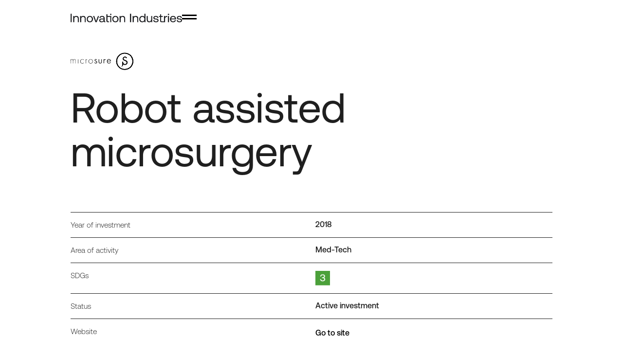

--- FILE ---
content_type: text/html
request_url: https://www.innovationindustries.com/portfolio/microsure
body_size: 4145
content:
<!DOCTYPE html><!-- Last Published: Sat Nov 15 2025 10:13:21 GMT+0000 (Coordinated Universal Time) --><html data-wf-domain="www.innovationindustries.com" data-wf-page="659d04d896953596e7b5978e" data-wf-site="659d04d896953596e7b596be" lang="en" data-wf-collection="659d04d896953596e7b596f6" data-wf-item-slug="microsure"><head><meta charset="utf-8"/><title>Microsure</title><meta content="Robot assisted microsurgery | Med-Tech | Invested in 2018" name="description"/><meta content="Microsure" property="og:title"/><meta content="Robot assisted microsurgery | Med-Tech | Invested in 2018" property="og:description"/><meta content="https://cdn.prod.website-files.com/659d04d896953596e7b596d7/659d04d896953596e7b59aa8_overview%20robo%20final.jpg" property="og:image"/><meta content="Microsure" property="twitter:title"/><meta content="Robot assisted microsurgery | Med-Tech | Invested in 2018" property="twitter:description"/><meta content="https://cdn.prod.website-files.com/659d04d896953596e7b596d7/659d04d896953596e7b59aa8_overview%20robo%20final.jpg" property="twitter:image"/><meta property="og:type" content="website"/><meta content="summary_large_image" name="twitter:card"/><meta content="width=device-width, initial-scale=1" name="viewport"/><link href="https://cdn.prod.website-files.com/659d04d896953596e7b596be/css/innovation-industries-09b-ddd67cd1f078a.webflow.shared.06e17c8e1.css" rel="stylesheet" type="text/css"/><link href="https://fonts.googleapis.com" rel="preconnect"/><link href="https://fonts.gstatic.com" rel="preconnect" crossorigin="anonymous"/><script src="https://ajax.googleapis.com/ajax/libs/webfont/1.6.26/webfont.js" type="text/javascript"></script><script type="text/javascript">WebFont.load({  google: {    families: ["Montserrat:100,100italic,200,200italic,300,300italic,400,400italic,500,500italic,600,600italic,700,700italic,800,800italic,900,900italic","Oswald:200,300,400,500,600,700","Great Vibes:400","Inconsolata:400,700","Lato:100,100italic,300,300italic,400,400italic,700,700italic,900,900italic","Open Sans:300,300italic,400,400italic,600,600italic,700,700italic,800,800italic"]  }});</script><script type="text/javascript">!function(o,c){var n=c.documentElement,t=" w-mod-";n.className+=t+"js",("ontouchstart"in o||o.DocumentTouch&&c instanceof DocumentTouch)&&(n.className+=t+"touch")}(window,document);</script><link href="https://cdn.prod.website-files.com/659d04d896953596e7b596be/659d04d896953596e7b5996b_favicon-correct.png" rel="shortcut icon" type="image/x-icon"/><link href="https://cdn.prod.website-files.com/659d04d896953596e7b596be/659d04d896953596e7b596ee_webclip.png" rel="apple-touch-icon"/><script src="https://www.google.com/recaptcha/api.js" type="text/javascript"></script></head><body><div><div class="menu white"><div class="menu-wrapper"><div class="menu-row"><a href="/" class="menu-link-block _1 black w-inline-block"><h2 class="menu-text">Home</h2><div class="number-wrap"><div class="_1vw-text">I</div></div></a><a href="/about" class="menu-link-block _2 black w-inline-block"><h2 class="menu-text">Who we are</h2><div class="number-wrap"><div class="_1vw-text">II</div></div></a></div><div class="menu-row"><a href="/portfolio" class="menu-link-block _3 black w-inline-block"><h2 class="menu-text">Portfolio</h2><div class="number-wrap"><div class="_1vw-text">III</div></div></a><a href="/news" class="menu-link-block _4 black w-inline-block"><h2 class="menu-text">News</h2><div class="number-wrap"><div class="_1vw-text">IV</div></div></a></div><div class="menu-row"><a href="/responsible-investment-strategy" class="menu-link-block _5 black w-inline-block"><h2 class="menu-text">Investment Strategy</h2><div class="number-wrap"><div class="_1vw-text">V</div></div></a><a href="/team" class="menu-link-block _6 black w-inline-block"><h2 class="menu-text">Team</h2><div class="number-wrap"><div class="_1vw-text">VI</div></div></a></div><div class="menu-row"><a href="/careers" class="menu-link-block _5 black w-inline-block"><h2 class="menu-text">Careers</h2><div class="number-wrap"><div class="_1vw-text">VII</div></div></a><a href="/contact" class="menu-link-block _6 black w-inline-block"><h2 class="menu-text">Contact</h2><div class="number-wrap"><div class="_1vw-text">VIII</div></div></a></div></div></div><div class="navbar black"><a href="/" class="w-inline-block"><img src="https://cdn.prod.website-files.com/659d04d896953596e7b596be/659d04d896953596e7b598e3_Asset%206.png" alt="" width="229" class="long-logo"/></a><div class="align-horizontally"><div class="hamburger-wrap-white"><div class="hamburger-bar top white"></div><div class="hamburger-bar bottom white"></div></div></div></div></div><div class="section no-lateral-padding"><div class="_12-columns-grid"><div id="w-node-_4eebd21f-e43d-8881-9c29-ff57b23fdd67-e7b5978e"><img alt="" loading="lazy" width="129" src="https://cdn.prod.website-files.com/659d04d896953596e7b596d7/659d04d896953596e7b59aa7_Microsure-Final-Logo-Sideways.png" sizes="129px" srcset="https://cdn.prod.website-files.com/659d04d896953596e7b596d7/659d04d896953596e7b59aa7_Microsure-Final-Logo-Sideways-p-500.png 500w, https://cdn.prod.website-files.com/659d04d896953596e7b596d7/659d04d896953596e7b59aa7_Microsure-Final-Logo-Sideways-p-800.png 800w, https://cdn.prod.website-files.com/659d04d896953596e7b596d7/659d04d896953596e7b59aa7_Microsure-Final-Logo-Sideways-p-1080.png 1080w, https://cdn.prod.website-files.com/659d04d896953596e7b596d7/659d04d896953596e7b59aa7_Microsure-Final-Logo-Sideways.png 1321w" class="logo"/><h1 class="project-title">Robot assisted microsurgery</h1><div class="div-block-31"></div></div></div><div class="horizontal-divider"></div><div class="div-block-30"><div><p class="paragraph-8">Year of investment</p></div><div id="w-node-f3cc4ce3-2318-c50a-b966-11b483621efd-e7b5978e"><div class="_1-7vw-text">2018</div></div></div><div class="horizontal-divider"></div><div class="div-block-30"><div><p class="paragraph-9">Area of activity</p></div><div id="w-node-_08f47dd9-8f59-965e-a2f8-1d7891770b52-e7b5978e"><div class="_1-7vw-text">Med-Tech</div></div></div><div class="horizontal-divider"></div><div class="div-block-30"><div><p class="paragraph-10">SDGs</p></div><div><div class="div-block-26"><img src="https://cdn.prod.website-files.com/659d04d896953596e7b596d7/659d04d896953596e7b59a5d_SDG%203%20SOLID.png" loading="lazy" alt="" class="image-54"/><img src="" loading="lazy" alt="" class="image-54 w-dyn-bind-empty"/><img src="" loading="lazy" alt="" class="image-54 w-dyn-bind-empty"/></div></div></div><div class="horizontal-divider"></div><div class="div-block-30"><div><p class="paragraph-11">Status</p></div><div><div class="_1-7vw-text">Active investment</div></div></div><div class="horizontal-divider"></div><div class="div-block-30"><div class="div-block-33"><p class="paragraph-12">Website</p></div><div id="w-node-_2d5644fe-e318-2e83-119f-e665e30678e7-e7b5978e" class="_50-div-blok"><a href="https://microsure.nl/" target="_blank" class="filter-button-portfolio w-inline-block"><div class="_1-5-vw-text black">Go to site</div><div class="underline"></div></a></div></div></div><div style="background-image:url(&quot;https://cdn.prod.website-files.com/659d04d896953596e7b596d7/659d04d896953596e7b59aa8_overview%20robo%20final.jpg&quot;)" class="section no-padding"><div class="case-study-image"></div></div><div class="section text"><div class="_12-columns-grid case"><div id="w-node-_64393d5f-8eff-82ff-441d-7cab555dcb98-e7b5978e"><h2 class="project-h2">Company description</h2></div><div id="w-node-_11c723d7-c1a2-e605-aee8-84142d94941c-e7b5978e"><div class="rich-text w-richtext"><p>Microsure is a medical robotics company focused on microsurgery. The company develops, builds, and commercializes innovative robotic solutions that offer surgeons superhuman precision to enable microsurgery close to the limits of what is physically possible. The control and precision offered by the Microsure motion stabilizer provides an excellent and constant surgical outcome. The system is designed by and for microsurgeons who want to enhance their performance.</p></div></div></div></div><div class="section images"><div class="_12-columns-grid case"><div id="w-node-d139e796-6fb2-e27e-0d08-98cbd3de3d90-e7b5978e" class="case-study-image"><img src="https://cdn.prod.website-files.com/659d04d896953596e7b596d7/659d04d896953596e7b59aa8_overview%20robo%20final.jpg" loading="eager" alt="" class="work-thumbnail"/></div><div id="w-node-_0af81070-2e67-615e-bd23-50b038f64ce3-e7b5978e" class="case-study-image"><img src="" loading="eager" alt="" class="work-thumbnail w-dyn-bind-empty"/></div><div id="w-node-_7d1eaabd-0a42-42f3-ee61-dd93d1dc81f9-e7b5978e" class="case-study-image"><img src="" loading="eager" alt="" class="work-thumbnail w-dyn-bind-empty"/></div></div></div><div class="section get-in-touch"><div><div class="horizontal-divider"></div><div><p><span class="project-h2">Get in touch</span></p><div class="align-left vertically"><a href="#" class="filter-button-portfolio w-inline-block"><div class="_1-5-vw-text black"> Email</div><div class="underline"></div></a><a href="https://behance.net" target="_blank" class="filter-button-portfolio w-inline-block"><div class="underline"></div></a><a href="https://dribbble.com" target="_blank" class="filter-button-portfolio w-inline-block"><div class="underline"></div></a><a href="https://microsure.nl/" target="_blank" class="filter-button-portfolio w-inline-block"><div class="_1-5-vw-text black">Website</div><div class="underline"></div></a><a href="#" target="_blank" class="filter-button-portfolio w-inline-block"><div class="_1-5-vw-text black">LinkedIn</div><div class="underline"></div></a></div></div></div></div><div class="section"><h3 class="_2-1vw-title">More companies</h3><div class="horizontal-divider"></div><div class="w-dyn-list"><div role="list" class="blog-2-grid w-dyn-items"><div role="listitem" class="w-dyn-item"><a href="/portfolio/vicentra" class="blog-2-article-wrap portfolio w-inline-block"><div class="thumb-wrap-2"><img src="https://cdn.prod.website-files.com/659d04d896953596e7b596d7/68b80dfe7f7066c84dd01301_20250903_Kaleido_2_product_image.jpg" loading="lazy" alt="" sizes="(max-width: 767px) 77vw, 24vw" srcset="https://cdn.prod.website-files.com/659d04d896953596e7b596d7/68b80dfe7f7066c84dd01301_20250903_Kaleido_2_product_image-p-500.jpg 500w, https://cdn.prod.website-files.com/659d04d896953596e7b596d7/68b80dfe7f7066c84dd01301_20250903_Kaleido_2_product_image-p-800.jpg 800w, https://cdn.prod.website-files.com/659d04d896953596e7b596d7/68b80dfe7f7066c84dd01301_20250903_Kaleido_2_product_image-p-1080.jpg 1080w, https://cdn.prod.website-files.com/659d04d896953596e7b596d7/68b80dfe7f7066c84dd01301_20250903_Kaleido_2_product_image-p-1600.jpg 1600w, https://cdn.prod.website-files.com/659d04d896953596e7b596d7/68b80dfe7f7066c84dd01301_20250903_Kaleido_2_product_image.jpg 1920w" class="blog-thumb-2 portfolio"/><div class="article-info-wrap portfolio"><h2 class="blog-h2-2 portfolio">ViCentra</h2><p class="paragraph-thumb">Redefining insulin delivery with the feather light, modular, precision-dosing Kaleido pump</p></div></div></a></div><div role="listitem" class="w-dyn-item"><a href="/portfolio/salvia-bioelectronics" class="blog-2-article-wrap portfolio w-inline-block"><div class="thumb-wrap-2"><img src="https://cdn.prod.website-files.com/659d04d896953596e7b596d7/68501a45f6af7201beefd6ce_Salvia%20image.png" loading="lazy" alt="" sizes="(max-width: 767px) 77vw, 24vw" srcset="https://cdn.prod.website-files.com/659d04d896953596e7b596d7/68501a45f6af7201beefd6ce_Salvia%20image-p-500.png 500w, https://cdn.prod.website-files.com/659d04d896953596e7b596d7/68501a45f6af7201beefd6ce_Salvia%20image-p-800.png 800w, https://cdn.prod.website-files.com/659d04d896953596e7b596d7/68501a45f6af7201beefd6ce_Salvia%20image-p-1080.png 1080w, https://cdn.prod.website-files.com/659d04d896953596e7b596d7/68501a45f6af7201beefd6ce_Salvia%20image-p-1600.png 1600w, https://cdn.prod.website-files.com/659d04d896953596e7b596d7/68501a45f6af7201beefd6ce_Salvia%20image-p-2000.png 2000w, https://cdn.prod.website-files.com/659d04d896953596e7b596d7/68501a45f6af7201beefd6ce_Salvia%20image.png 2227w" class="blog-thumb-2 portfolio"/><div class="article-info-wrap portfolio"><h2 class="blog-h2-2 portfolio">Salvia Bioelectronics</h2><p class="paragraph-thumb">Neuromodulation therapy redefining migraine relief</p></div></div></a></div><div role="listitem" class="w-dyn-item"><a href="/portfolio/fonontech" class="blog-2-article-wrap portfolio w-inline-block"><div class="thumb-wrap-2"><img src="https://cdn.prod.website-files.com/659d04d896953596e7b596d7/68135edd27dd90bd5e0d188b_20230710-Fonontech-RRA04201-4208173104.jpg" loading="lazy" alt="" sizes="(max-width: 767px) 77vw, 24vw" srcset="https://cdn.prod.website-files.com/659d04d896953596e7b596d7/68135edd27dd90bd5e0d188b_20230710-Fonontech-RRA04201-4208173104-p-500.jpg 500w, https://cdn.prod.website-files.com/659d04d896953596e7b596d7/68135edd27dd90bd5e0d188b_20230710-Fonontech-RRA04201-4208173104.jpg 800w" class="blog-thumb-2 portfolio"/><div class="article-info-wrap portfolio"><h2 class="blog-h2-2 portfolio">Fonontech</h2><p class="paragraph-thumb">Sustainable and scalable alternative to lithography and wire bonding for interconnects</p></div></div></a></div></div></div><a data-w-id="d47630a8-25dd-79fa-21ce-593123e121db" href="/portfolio" class="main-button-innovation-black black short more-padding w-inline-block"><div><div class="button-text big black">All portfolio companies</div></div><div id="w-node-d47630a8-25dd-79fa-21ce-593123e121df-e7b5978e" class="button-circle white"><img src="https://cdn.prod.website-files.com/659d04d896953596e7b596be/659d04d896953596e7b599d5_back%20arrow.svg" loading="lazy" width="20" alt="" class="button-arrow reversed"/></div></a></div><div class="footer-3"><div class="container-10"><div class="w-layout-grid footer-grid-02"><div id="w-node-_8413ff87-1972-7cda-2c5f-cb9373912c56-73912c53" class="footer-column"><img src="https://cdn.prod.website-files.com/659d04d896953596e7b596be/659d04d896953596e7b597e6_Asset%204.png" width="51" alt="" class="logo-2"/><p class="paragraph-4">At Innovation industries, we build deep tech companies delivering real impact.<br/><br/><span class="text-span-35">Innovation industries is a member of the NVP</span></p><a href="https://nvp.nl/en/" target="_blank" class="link-block-nvp w-inline-block"><img src="https://cdn.prod.website-files.com/659d04d896953596e7b596be/659d04d896953596e7b59a20_NVP%20logo.svg" loading="lazy" alt="" class="image-75"/></a></div><div id="w-node-_8413ff87-1972-7cda-2c5f-cb9373912c5a-73912c53" class="footer-column"><div class="footer-title">Investments</div><a href="/portfolio" class="footer-link-dark">Portfolio</a><a href="/responsible-investment-strategy" class="footer-link-dark">Investment Strategy</a><a href="/news" class="footer-link-dark">News</a><a href="/sustainability-related-disclosures" class="footer-link-dark">Sustainability Related Disclosures</a></div><div id="w-node-_8413ff87-1972-7cda-2c5f-cb9373912c61-73912c53" class="footer-column"><div class="footer-title">About Us</div><a href="/team" class="footer-link-dark">Team</a><a href="/about" class="footer-link-dark">Who we are</a><a href="/careers" class="footer-link-dark">Careers</a><a href="/contact" class="footer-link-dark">Contact</a></div></div><div class="footer-bottom"><div class="footer-wrapper"><div class="text-rights">Copyright © 2021. Innovation Industries. All rights reserved.</div></div><div class="footer-wrapper"><a href="/terms-and-conditions" class="secondary-link-dark">Terms &amp; Conditions</a><a href="/privacy-policy" class="secondary-link-dark">Privacy Policy</a></div></div></div></div><script src="https://d3e54v103j8qbb.cloudfront.net/js/jquery-3.5.1.min.dc5e7f18c8.js?site=659d04d896953596e7b596be" type="text/javascript" integrity="sha256-9/aliU8dGd2tb6OSsuzixeV4y/faTqgFtohetphbbj0=" crossorigin="anonymous"></script><script src="https://cdn.prod.website-files.com/659d04d896953596e7b596be/js/webflow.schunk.36b8fb49256177c8.js" type="text/javascript"></script><script src="https://cdn.prod.website-files.com/659d04d896953596e7b596be/js/webflow.schunk.2cb701f037c2c543.js" type="text/javascript"></script><script src="https://cdn.prod.website-files.com/659d04d896953596e7b596be/js/webflow.38e45c2f.5ceac467c138cfea.js" type="text/javascript"></script></body></html>

--- FILE ---
content_type: text/css
request_url: https://cdn.prod.website-files.com/659d04d896953596e7b596be/css/innovation-industries-09b-ddd67cd1f078a.webflow.shared.06e17c8e1.css
body_size: 64435
content:
html {
  -webkit-text-size-adjust: 100%;
  -ms-text-size-adjust: 100%;
  font-family: sans-serif;
}

body {
  margin: 0;
}

article, aside, details, figcaption, figure, footer, header, hgroup, main, menu, nav, section, summary {
  display: block;
}

audio, canvas, progress, video {
  vertical-align: baseline;
  display: inline-block;
}

audio:not([controls]) {
  height: 0;
  display: none;
}

[hidden], template {
  display: none;
}

a {
  background-color: #0000;
}

a:active, a:hover {
  outline: 0;
}

abbr[title] {
  border-bottom: 1px dotted;
}

b, strong {
  font-weight: bold;
}

dfn {
  font-style: italic;
}

h1 {
  margin: .67em 0;
  font-size: 2em;
}

mark {
  color: #000;
  background: #ff0;
}

small {
  font-size: 80%;
}

sub, sup {
  vertical-align: baseline;
  font-size: 75%;
  line-height: 0;
  position: relative;
}

sup {
  top: -.5em;
}

sub {
  bottom: -.25em;
}

img {
  border: 0;
}

svg:not(:root) {
  overflow: hidden;
}

hr {
  box-sizing: content-box;
  height: 0;
}

pre {
  overflow: auto;
}

code, kbd, pre, samp {
  font-family: monospace;
  font-size: 1em;
}

button, input, optgroup, select, textarea {
  color: inherit;
  font: inherit;
  margin: 0;
}

button {
  overflow: visible;
}

button, select {
  text-transform: none;
}

button, html input[type="button"], input[type="reset"] {
  -webkit-appearance: button;
  cursor: pointer;
}

button[disabled], html input[disabled] {
  cursor: default;
}

button::-moz-focus-inner, input::-moz-focus-inner {
  border: 0;
  padding: 0;
}

input {
  line-height: normal;
}

input[type="checkbox"], input[type="radio"] {
  box-sizing: border-box;
  padding: 0;
}

input[type="number"]::-webkit-inner-spin-button, input[type="number"]::-webkit-outer-spin-button {
  height: auto;
}

input[type="search"] {
  -webkit-appearance: none;
}

input[type="search"]::-webkit-search-cancel-button, input[type="search"]::-webkit-search-decoration {
  -webkit-appearance: none;
}

legend {
  border: 0;
  padding: 0;
}

textarea {
  overflow: auto;
}

optgroup {
  font-weight: bold;
}

table {
  border-collapse: collapse;
  border-spacing: 0;
}

td, th {
  padding: 0;
}

@font-face {
  font-family: webflow-icons;
  src: url("[data-uri]") format("truetype");
  font-weight: normal;
  font-style: normal;
}

[class^="w-icon-"], [class*=" w-icon-"] {
  speak: none;
  font-variant: normal;
  text-transform: none;
  -webkit-font-smoothing: antialiased;
  -moz-osx-font-smoothing: grayscale;
  font-style: normal;
  font-weight: normal;
  line-height: 1;
  font-family: webflow-icons !important;
}

.w-icon-slider-right:before {
  content: "";
}

.w-icon-slider-left:before {
  content: "";
}

.w-icon-nav-menu:before {
  content: "";
}

.w-icon-arrow-down:before, .w-icon-dropdown-toggle:before {
  content: "";
}

.w-icon-file-upload-remove:before {
  content: "";
}

.w-icon-file-upload-icon:before {
  content: "";
}

* {
  box-sizing: border-box;
}

html {
  height: 100%;
}

body {
  color: #333;
  background-color: #fff;
  min-height: 100%;
  margin: 0;
  font-family: Arial, sans-serif;
  font-size: 14px;
  line-height: 20px;
}

img {
  vertical-align: middle;
  max-width: 100%;
  display: inline-block;
}

html.w-mod-touch * {
  background-attachment: scroll !important;
}

.w-block {
  display: block;
}

.w-inline-block {
  max-width: 100%;
  display: inline-block;
}

.w-clearfix:before, .w-clearfix:after {
  content: " ";
  grid-area: 1 / 1 / 2 / 2;
  display: table;
}

.w-clearfix:after {
  clear: both;
}

.w-hidden {
  display: none;
}

.w-button {
  color: #fff;
  line-height: inherit;
  cursor: pointer;
  background-color: #3898ec;
  border: 0;
  border-radius: 0;
  padding: 9px 15px;
  text-decoration: none;
  display: inline-block;
}

input.w-button {
  -webkit-appearance: button;
}

html[data-w-dynpage] [data-w-cloak] {
  color: #0000 !important;
}

.w-code-block {
  margin: unset;
}

pre.w-code-block code {
  all: inherit;
}

.w-optimization {
  display: contents;
}

.w-webflow-badge, .w-webflow-badge > img {
  box-sizing: unset;
  width: unset;
  height: unset;
  max-height: unset;
  max-width: unset;
  min-height: unset;
  min-width: unset;
  margin: unset;
  padding: unset;
  float: unset;
  clear: unset;
  border: unset;
  border-radius: unset;
  background: unset;
  background-image: unset;
  background-position: unset;
  background-size: unset;
  background-repeat: unset;
  background-origin: unset;
  background-clip: unset;
  background-attachment: unset;
  background-color: unset;
  box-shadow: unset;
  transform: unset;
  direction: unset;
  font-family: unset;
  font-weight: unset;
  color: unset;
  font-size: unset;
  line-height: unset;
  font-style: unset;
  font-variant: unset;
  text-align: unset;
  letter-spacing: unset;
  -webkit-text-decoration: unset;
  text-decoration: unset;
  text-indent: unset;
  text-transform: unset;
  list-style-type: unset;
  text-shadow: unset;
  vertical-align: unset;
  cursor: unset;
  white-space: unset;
  word-break: unset;
  word-spacing: unset;
  word-wrap: unset;
  transition: unset;
}

.w-webflow-badge {
  white-space: nowrap;
  cursor: pointer;
  box-shadow: 0 0 0 1px #0000001a, 0 1px 3px #0000001a;
  visibility: visible !important;
  opacity: 1 !important;
  z-index: 2147483647 !important;
  color: #aaadb0 !important;
  overflow: unset !important;
  background-color: #fff !important;
  border-radius: 3px !important;
  width: auto !important;
  height: auto !important;
  margin: 0 !important;
  padding: 6px !important;
  font-size: 12px !important;
  line-height: 14px !important;
  text-decoration: none !important;
  display: inline-block !important;
  position: fixed !important;
  inset: auto 12px 12px auto !important;
  transform: none !important;
}

.w-webflow-badge > img {
  position: unset;
  visibility: unset !important;
  opacity: 1 !important;
  vertical-align: middle !important;
  display: inline-block !important;
}

h1, h2, h3, h4, h5, h6 {
  margin-bottom: 10px;
  font-weight: bold;
}

h1 {
  margin-top: 20px;
  font-size: 38px;
  line-height: 44px;
}

h2 {
  margin-top: 20px;
  font-size: 32px;
  line-height: 36px;
}

h3 {
  margin-top: 20px;
  font-size: 24px;
  line-height: 30px;
}

h4 {
  margin-top: 10px;
  font-size: 18px;
  line-height: 24px;
}

h5 {
  margin-top: 10px;
  font-size: 14px;
  line-height: 20px;
}

h6 {
  margin-top: 10px;
  font-size: 12px;
  line-height: 18px;
}

p {
  margin-top: 0;
  margin-bottom: 10px;
}

blockquote {
  border-left: 5px solid #e2e2e2;
  margin: 0 0 10px;
  padding: 10px 20px;
  font-size: 18px;
  line-height: 22px;
}

figure {
  margin: 0 0 10px;
}

figcaption {
  text-align: center;
  margin-top: 5px;
}

ul, ol {
  margin-top: 0;
  margin-bottom: 10px;
  padding-left: 40px;
}

.w-list-unstyled {
  padding-left: 0;
  list-style: none;
}

.w-embed:before, .w-embed:after {
  content: " ";
  grid-area: 1 / 1 / 2 / 2;
  display: table;
}

.w-embed:after {
  clear: both;
}

.w-video {
  width: 100%;
  padding: 0;
  position: relative;
}

.w-video iframe, .w-video object, .w-video embed {
  border: none;
  width: 100%;
  height: 100%;
  position: absolute;
  top: 0;
  left: 0;
}

fieldset {
  border: 0;
  margin: 0;
  padding: 0;
}

button, [type="button"], [type="reset"] {
  cursor: pointer;
  -webkit-appearance: button;
  border: 0;
}

.w-form {
  margin: 0 0 15px;
}

.w-form-done {
  text-align: center;
  background-color: #ddd;
  padding: 20px;
  display: none;
}

.w-form-fail {
  background-color: #ffdede;
  margin-top: 10px;
  padding: 10px;
  display: none;
}

.w-input, .w-select {
  color: #333;
  vertical-align: middle;
  background-color: #fff;
  border: 1px solid #ccc;
  width: 100%;
  height: 38px;
  margin-bottom: 10px;
  padding: 8px 12px;
  font-size: 14px;
  line-height: 1.42857;
  display: block;
}

.w-input::placeholder, .w-select::placeholder {
  color: #999;
}

.w-input:focus, .w-select:focus {
  border-color: #3898ec;
  outline: 0;
}

.w-input[disabled], .w-select[disabled], .w-input[readonly], .w-select[readonly], fieldset[disabled] .w-input, fieldset[disabled] .w-select {
  cursor: not-allowed;
}

.w-input[disabled]:not(.w-input-disabled), .w-select[disabled]:not(.w-input-disabled), .w-input[readonly], .w-select[readonly], fieldset[disabled]:not(.w-input-disabled) .w-input, fieldset[disabled]:not(.w-input-disabled) .w-select {
  background-color: #eee;
}

textarea.w-input, textarea.w-select {
  height: auto;
}

.w-select {
  background-color: #f3f3f3;
}

.w-select[multiple] {
  height: auto;
}

.w-form-label {
  cursor: pointer;
  margin-bottom: 0;
  font-weight: normal;
  display: inline-block;
}

.w-radio {
  margin-bottom: 5px;
  padding-left: 20px;
  display: block;
}

.w-radio:before, .w-radio:after {
  content: " ";
  grid-area: 1 / 1 / 2 / 2;
  display: table;
}

.w-radio:after {
  clear: both;
}

.w-radio-input {
  float: left;
  margin: 3px 0 0 -20px;
  line-height: normal;
}

.w-file-upload {
  margin-bottom: 10px;
  display: block;
}

.w-file-upload-input {
  opacity: 0;
  z-index: -100;
  width: .1px;
  height: .1px;
  position: absolute;
  overflow: hidden;
}

.w-file-upload-default, .w-file-upload-uploading, .w-file-upload-success {
  color: #333;
  display: inline-block;
}

.w-file-upload-error {
  margin-top: 10px;
  display: block;
}

.w-file-upload-default.w-hidden, .w-file-upload-uploading.w-hidden, .w-file-upload-error.w-hidden, .w-file-upload-success.w-hidden {
  display: none;
}

.w-file-upload-uploading-btn {
  cursor: pointer;
  background-color: #fafafa;
  border: 1px solid #ccc;
  margin: 0;
  padding: 8px 12px;
  font-size: 14px;
  font-weight: normal;
  display: flex;
}

.w-file-upload-file {
  background-color: #fafafa;
  border: 1px solid #ccc;
  flex-grow: 1;
  justify-content: space-between;
  margin: 0;
  padding: 8px 9px 8px 11px;
  display: flex;
}

.w-file-upload-file-name {
  font-size: 14px;
  font-weight: normal;
  display: block;
}

.w-file-remove-link {
  cursor: pointer;
  width: auto;
  height: auto;
  margin-top: 3px;
  margin-left: 10px;
  padding: 3px;
  display: block;
}

.w-icon-file-upload-remove {
  margin: auto;
  font-size: 10px;
}

.w-file-upload-error-msg {
  color: #ea384c;
  padding: 2px 0;
  display: inline-block;
}

.w-file-upload-info {
  padding: 0 12px;
  line-height: 38px;
  display: inline-block;
}

.w-file-upload-label {
  cursor: pointer;
  background-color: #fafafa;
  border: 1px solid #ccc;
  margin: 0;
  padding: 8px 12px;
  font-size: 14px;
  font-weight: normal;
  display: inline-block;
}

.w-icon-file-upload-icon, .w-icon-file-upload-uploading {
  width: 20px;
  margin-right: 8px;
  display: inline-block;
}

.w-icon-file-upload-uploading {
  height: 20px;
}

.w-container {
  max-width: 940px;
  margin-left: auto;
  margin-right: auto;
}

.w-container:before, .w-container:after {
  content: " ";
  grid-area: 1 / 1 / 2 / 2;
  display: table;
}

.w-container:after {
  clear: both;
}

.w-container .w-row {
  margin-left: -10px;
  margin-right: -10px;
}

.w-row:before, .w-row:after {
  content: " ";
  grid-area: 1 / 1 / 2 / 2;
  display: table;
}

.w-row:after {
  clear: both;
}

.w-row .w-row {
  margin-left: 0;
  margin-right: 0;
}

.w-col {
  float: left;
  width: 100%;
  min-height: 1px;
  padding-left: 10px;
  padding-right: 10px;
  position: relative;
}

.w-col .w-col {
  padding-left: 0;
  padding-right: 0;
}

.w-col-1 {
  width: 8.33333%;
}

.w-col-2 {
  width: 16.6667%;
}

.w-col-3 {
  width: 25%;
}

.w-col-4 {
  width: 33.3333%;
}

.w-col-5 {
  width: 41.6667%;
}

.w-col-6 {
  width: 50%;
}

.w-col-7 {
  width: 58.3333%;
}

.w-col-8 {
  width: 66.6667%;
}

.w-col-9 {
  width: 75%;
}

.w-col-10 {
  width: 83.3333%;
}

.w-col-11 {
  width: 91.6667%;
}

.w-col-12 {
  width: 100%;
}

.w-hidden-main {
  display: none !important;
}

@media screen and (max-width: 991px) {
  .w-container {
    max-width: 728px;
  }

  .w-hidden-main {
    display: inherit !important;
  }

  .w-hidden-medium {
    display: none !important;
  }

  .w-col-medium-1 {
    width: 8.33333%;
  }

  .w-col-medium-2 {
    width: 16.6667%;
  }

  .w-col-medium-3 {
    width: 25%;
  }

  .w-col-medium-4 {
    width: 33.3333%;
  }

  .w-col-medium-5 {
    width: 41.6667%;
  }

  .w-col-medium-6 {
    width: 50%;
  }

  .w-col-medium-7 {
    width: 58.3333%;
  }

  .w-col-medium-8 {
    width: 66.6667%;
  }

  .w-col-medium-9 {
    width: 75%;
  }

  .w-col-medium-10 {
    width: 83.3333%;
  }

  .w-col-medium-11 {
    width: 91.6667%;
  }

  .w-col-medium-12 {
    width: 100%;
  }

  .w-col-stack {
    width: 100%;
    left: auto;
    right: auto;
  }
}

@media screen and (max-width: 767px) {
  .w-hidden-main, .w-hidden-medium {
    display: inherit !important;
  }

  .w-hidden-small {
    display: none !important;
  }

  .w-row, .w-container .w-row {
    margin-left: 0;
    margin-right: 0;
  }

  .w-col {
    width: 100%;
    left: auto;
    right: auto;
  }

  .w-col-small-1 {
    width: 8.33333%;
  }

  .w-col-small-2 {
    width: 16.6667%;
  }

  .w-col-small-3 {
    width: 25%;
  }

  .w-col-small-4 {
    width: 33.3333%;
  }

  .w-col-small-5 {
    width: 41.6667%;
  }

  .w-col-small-6 {
    width: 50%;
  }

  .w-col-small-7 {
    width: 58.3333%;
  }

  .w-col-small-8 {
    width: 66.6667%;
  }

  .w-col-small-9 {
    width: 75%;
  }

  .w-col-small-10 {
    width: 83.3333%;
  }

  .w-col-small-11 {
    width: 91.6667%;
  }

  .w-col-small-12 {
    width: 100%;
  }
}

@media screen and (max-width: 479px) {
  .w-container {
    max-width: none;
  }

  .w-hidden-main, .w-hidden-medium, .w-hidden-small {
    display: inherit !important;
  }

  .w-hidden-tiny {
    display: none !important;
  }

  .w-col {
    width: 100%;
  }

  .w-col-tiny-1 {
    width: 8.33333%;
  }

  .w-col-tiny-2 {
    width: 16.6667%;
  }

  .w-col-tiny-3 {
    width: 25%;
  }

  .w-col-tiny-4 {
    width: 33.3333%;
  }

  .w-col-tiny-5 {
    width: 41.6667%;
  }

  .w-col-tiny-6 {
    width: 50%;
  }

  .w-col-tiny-7 {
    width: 58.3333%;
  }

  .w-col-tiny-8 {
    width: 66.6667%;
  }

  .w-col-tiny-9 {
    width: 75%;
  }

  .w-col-tiny-10 {
    width: 83.3333%;
  }

  .w-col-tiny-11 {
    width: 91.6667%;
  }

  .w-col-tiny-12 {
    width: 100%;
  }
}

.w-widget {
  position: relative;
}

.w-widget-map {
  width: 100%;
  height: 400px;
}

.w-widget-map label {
  width: auto;
  display: inline;
}

.w-widget-map img {
  max-width: inherit;
}

.w-widget-map .gm-style-iw {
  text-align: center;
}

.w-widget-map .gm-style-iw > button {
  display: none !important;
}

.w-widget-twitter {
  overflow: hidden;
}

.w-widget-twitter-count-shim {
  vertical-align: top;
  text-align: center;
  background: #fff;
  border: 1px solid #758696;
  border-radius: 3px;
  width: 28px;
  height: 20px;
  display: inline-block;
  position: relative;
}

.w-widget-twitter-count-shim * {
  pointer-events: none;
  -webkit-user-select: none;
  user-select: none;
}

.w-widget-twitter-count-shim .w-widget-twitter-count-inner {
  text-align: center;
  color: #999;
  font-family: serif;
  font-size: 15px;
  line-height: 12px;
  position: relative;
}

.w-widget-twitter-count-shim .w-widget-twitter-count-clear {
  display: block;
  position: relative;
}

.w-widget-twitter-count-shim.w--large {
  width: 36px;
  height: 28px;
}

.w-widget-twitter-count-shim.w--large .w-widget-twitter-count-inner {
  font-size: 18px;
  line-height: 18px;
}

.w-widget-twitter-count-shim:not(.w--vertical) {
  margin-left: 5px;
  margin-right: 8px;
}

.w-widget-twitter-count-shim:not(.w--vertical).w--large {
  margin-left: 6px;
}

.w-widget-twitter-count-shim:not(.w--vertical):before, .w-widget-twitter-count-shim:not(.w--vertical):after {
  content: " ";
  pointer-events: none;
  border: solid #0000;
  width: 0;
  height: 0;
  position: absolute;
  top: 50%;
  left: 0;
}

.w-widget-twitter-count-shim:not(.w--vertical):before {
  border-width: 4px;
  border-color: #75869600 #5d6c7b #75869600 #75869600;
  margin-top: -4px;
  margin-left: -9px;
}

.w-widget-twitter-count-shim:not(.w--vertical).w--large:before {
  border-width: 5px;
  margin-top: -5px;
  margin-left: -10px;
}

.w-widget-twitter-count-shim:not(.w--vertical):after {
  border-width: 4px;
  border-color: #fff0 #fff #fff0 #fff0;
  margin-top: -4px;
  margin-left: -8px;
}

.w-widget-twitter-count-shim:not(.w--vertical).w--large:after {
  border-width: 5px;
  margin-top: -5px;
  margin-left: -9px;
}

.w-widget-twitter-count-shim.w--vertical {
  width: 61px;
  height: 33px;
  margin-bottom: 8px;
}

.w-widget-twitter-count-shim.w--vertical:before, .w-widget-twitter-count-shim.w--vertical:after {
  content: " ";
  pointer-events: none;
  border: solid #0000;
  width: 0;
  height: 0;
  position: absolute;
  top: 100%;
  left: 50%;
}

.w-widget-twitter-count-shim.w--vertical:before {
  border-width: 5px;
  border-color: #5d6c7b #75869600 #75869600;
  margin-left: -5px;
}

.w-widget-twitter-count-shim.w--vertical:after {
  border-width: 4px;
  border-color: #fff #fff0 #fff0;
  margin-left: -4px;
}

.w-widget-twitter-count-shim.w--vertical .w-widget-twitter-count-inner {
  font-size: 18px;
  line-height: 22px;
}

.w-widget-twitter-count-shim.w--vertical.w--large {
  width: 76px;
}

.w-background-video {
  color: #fff;
  height: 500px;
  position: relative;
  overflow: hidden;
}

.w-background-video > video {
  object-fit: cover;
  z-index: -100;
  background-position: 50%;
  background-size: cover;
  width: 100%;
  height: 100%;
  margin: auto;
  position: absolute;
  inset: -100%;
}

.w-background-video > video::-webkit-media-controls-start-playback-button {
  -webkit-appearance: none;
  display: none !important;
}

.w-background-video--control {
  background-color: #0000;
  padding: 0;
  position: absolute;
  bottom: 1em;
  right: 1em;
}

.w-background-video--control > [hidden] {
  display: none !important;
}

.w-slider {
  text-align: center;
  clear: both;
  -webkit-tap-highlight-color: #0000;
  tap-highlight-color: #0000;
  background: #ddd;
  height: 300px;
  position: relative;
}

.w-slider-mask {
  z-index: 1;
  white-space: nowrap;
  height: 100%;
  display: block;
  position: relative;
  left: 0;
  right: 0;
  overflow: hidden;
}

.w-slide {
  vertical-align: top;
  white-space: normal;
  text-align: left;
  width: 100%;
  height: 100%;
  display: inline-block;
  position: relative;
}

.w-slider-nav {
  z-index: 2;
  text-align: center;
  -webkit-tap-highlight-color: #0000;
  tap-highlight-color: #0000;
  height: 40px;
  margin: auto;
  padding-top: 10px;
  position: absolute;
  inset: auto 0 0;
}

.w-slider-nav.w-round > div {
  border-radius: 100%;
}

.w-slider-nav.w-num > div {
  font-size: inherit;
  line-height: inherit;
  width: auto;
  height: auto;
  padding: .2em .5em;
}

.w-slider-nav.w-shadow > div {
  box-shadow: 0 0 3px #3336;
}

.w-slider-nav-invert {
  color: #fff;
}

.w-slider-nav-invert > div {
  background-color: #2226;
}

.w-slider-nav-invert > div.w-active {
  background-color: #222;
}

.w-slider-dot {
  cursor: pointer;
  background-color: #fff6;
  width: 1em;
  height: 1em;
  margin: 0 3px .5em;
  transition: background-color .1s, color .1s;
  display: inline-block;
  position: relative;
}

.w-slider-dot.w-active {
  background-color: #fff;
}

.w-slider-dot:focus {
  outline: none;
  box-shadow: 0 0 0 2px #fff;
}

.w-slider-dot:focus.w-active {
  box-shadow: none;
}

.w-slider-arrow-left, .w-slider-arrow-right {
  cursor: pointer;
  color: #fff;
  -webkit-tap-highlight-color: #0000;
  tap-highlight-color: #0000;
  -webkit-user-select: none;
  user-select: none;
  width: 80px;
  margin: auto;
  font-size: 40px;
  position: absolute;
  inset: 0;
  overflow: hidden;
}

.w-slider-arrow-left [class^="w-icon-"], .w-slider-arrow-right [class^="w-icon-"], .w-slider-arrow-left [class*=" w-icon-"], .w-slider-arrow-right [class*=" w-icon-"] {
  position: absolute;
}

.w-slider-arrow-left:focus, .w-slider-arrow-right:focus {
  outline: 0;
}

.w-slider-arrow-left {
  z-index: 3;
  right: auto;
}

.w-slider-arrow-right {
  z-index: 4;
  left: auto;
}

.w-icon-slider-left, .w-icon-slider-right {
  width: 1em;
  height: 1em;
  margin: auto;
  inset: 0;
}

.w-slider-aria-label {
  clip: rect(0 0 0 0);
  border: 0;
  width: 1px;
  height: 1px;
  margin: -1px;
  padding: 0;
  position: absolute;
  overflow: hidden;
}

.w-slider-force-show {
  display: block !important;
}

.w-dropdown {
  text-align: left;
  z-index: 900;
  margin-left: auto;
  margin-right: auto;
  display: inline-block;
  position: relative;
}

.w-dropdown-btn, .w-dropdown-toggle, .w-dropdown-link {
  vertical-align: top;
  color: #222;
  text-align: left;
  white-space: nowrap;
  margin-left: auto;
  margin-right: auto;
  padding: 20px;
  text-decoration: none;
  position: relative;
}

.w-dropdown-toggle {
  -webkit-user-select: none;
  user-select: none;
  cursor: pointer;
  padding-right: 40px;
  display: inline-block;
}

.w-dropdown-toggle:focus {
  outline: 0;
}

.w-icon-dropdown-toggle {
  width: 1em;
  height: 1em;
  margin: auto 20px auto auto;
  position: absolute;
  top: 0;
  bottom: 0;
  right: 0;
}

.w-dropdown-list {
  background: #ddd;
  min-width: 100%;
  display: none;
  position: absolute;
}

.w-dropdown-list.w--open {
  display: block;
}

.w-dropdown-link {
  color: #222;
  padding: 10px 20px;
  display: block;
}

.w-dropdown-link.w--current {
  color: #0082f3;
}

.w-dropdown-link:focus {
  outline: 0;
}

@media screen and (max-width: 767px) {
  .w-nav-brand {
    padding-left: 10px;
  }
}

.w-lightbox-backdrop {
  cursor: auto;
  letter-spacing: normal;
  text-indent: 0;
  text-shadow: none;
  text-transform: none;
  visibility: visible;
  white-space: normal;
  word-break: normal;
  word-spacing: normal;
  word-wrap: normal;
  color: #fff;
  text-align: center;
  z-index: 2000;
  opacity: 0;
  -webkit-user-select: none;
  -moz-user-select: none;
  -webkit-tap-highlight-color: transparent;
  background: #000000e6;
  outline: 0;
  font-family: Helvetica Neue, Helvetica, Ubuntu, Segoe UI, Verdana, sans-serif;
  font-size: 17px;
  font-style: normal;
  font-weight: 300;
  line-height: 1.2;
  list-style: disc;
  position: fixed;
  inset: 0;
  -webkit-transform: translate(0);
}

.w-lightbox-backdrop, .w-lightbox-container {
  -webkit-overflow-scrolling: touch;
  height: 100%;
  overflow: auto;
}

.w-lightbox-content {
  height: 100vh;
  position: relative;
  overflow: hidden;
}

.w-lightbox-view {
  opacity: 0;
  width: 100vw;
  height: 100vh;
  position: absolute;
}

.w-lightbox-view:before {
  content: "";
  height: 100vh;
}

.w-lightbox-group, .w-lightbox-group .w-lightbox-view, .w-lightbox-group .w-lightbox-view:before {
  height: 86vh;
}

.w-lightbox-frame, .w-lightbox-view:before {
  vertical-align: middle;
  display: inline-block;
}

.w-lightbox-figure {
  margin: 0;
  position: relative;
}

.w-lightbox-group .w-lightbox-figure {
  cursor: pointer;
}

.w-lightbox-img {
  width: auto;
  max-width: none;
  height: auto;
}

.w-lightbox-image {
  float: none;
  max-width: 100vw;
  max-height: 100vh;
  display: block;
}

.w-lightbox-group .w-lightbox-image {
  max-height: 86vh;
}

.w-lightbox-caption {
  text-align: left;
  text-overflow: ellipsis;
  white-space: nowrap;
  background: #0006;
  padding: .5em 1em;
  position: absolute;
  bottom: 0;
  left: 0;
  right: 0;
  overflow: hidden;
}

.w-lightbox-embed {
  width: 100%;
  height: 100%;
  position: absolute;
  inset: 0;
}

.w-lightbox-control {
  cursor: pointer;
  background-position: center;
  background-repeat: no-repeat;
  background-size: 24px;
  width: 4em;
  transition: all .3s;
  position: absolute;
  top: 0;
}

.w-lightbox-left {
  background-image: url("[data-uri]");
  display: none;
  bottom: 0;
  left: 0;
}

.w-lightbox-right {
  background-image: url("[data-uri]");
  display: none;
  bottom: 0;
  right: 0;
}

.w-lightbox-close {
  background-image: url("[data-uri]");
  background-size: 18px;
  height: 2.6em;
  right: 0;
}

.w-lightbox-strip {
  white-space: nowrap;
  padding: 0 1vh;
  line-height: 0;
  position: absolute;
  bottom: 0;
  left: 0;
  right: 0;
  overflow: auto hidden;
}

.w-lightbox-item {
  box-sizing: content-box;
  cursor: pointer;
  width: 10vh;
  padding: 2vh 1vh;
  display: inline-block;
  -webkit-transform: translate3d(0, 0, 0);
}

.w-lightbox-active {
  opacity: .3;
}

.w-lightbox-thumbnail {
  background: #222;
  height: 10vh;
  position: relative;
  overflow: hidden;
}

.w-lightbox-thumbnail-image {
  position: absolute;
  top: 0;
  left: 0;
}

.w-lightbox-thumbnail .w-lightbox-tall {
  width: 100%;
  top: 50%;
  transform: translate(0, -50%);
}

.w-lightbox-thumbnail .w-lightbox-wide {
  height: 100%;
  left: 50%;
  transform: translate(-50%);
}

.w-lightbox-spinner {
  box-sizing: border-box;
  border: 5px solid #0006;
  border-radius: 50%;
  width: 40px;
  height: 40px;
  margin-top: -20px;
  margin-left: -20px;
  animation: .8s linear infinite spin;
  position: absolute;
  top: 50%;
  left: 50%;
}

.w-lightbox-spinner:after {
  content: "";
  border: 3px solid #0000;
  border-bottom-color: #fff;
  border-radius: 50%;
  position: absolute;
  inset: -4px;
}

.w-lightbox-hide {
  display: none;
}

.w-lightbox-noscroll {
  overflow: hidden;
}

@media (min-width: 768px) {
  .w-lightbox-content {
    height: 96vh;
    margin-top: 2vh;
  }

  .w-lightbox-view, .w-lightbox-view:before {
    height: 96vh;
  }

  .w-lightbox-group, .w-lightbox-group .w-lightbox-view, .w-lightbox-group .w-lightbox-view:before {
    height: 84vh;
  }

  .w-lightbox-image {
    max-width: 96vw;
    max-height: 96vh;
  }

  .w-lightbox-group .w-lightbox-image {
    max-width: 82.3vw;
    max-height: 84vh;
  }

  .w-lightbox-left, .w-lightbox-right {
    opacity: .5;
    display: block;
  }

  .w-lightbox-close {
    opacity: .8;
  }

  .w-lightbox-control:hover {
    opacity: 1;
  }
}

.w-lightbox-inactive, .w-lightbox-inactive:hover {
  opacity: 0;
}

.w-richtext:before, .w-richtext:after {
  content: " ";
  grid-area: 1 / 1 / 2 / 2;
  display: table;
}

.w-richtext:after {
  clear: both;
}

.w-richtext[contenteditable="true"]:before, .w-richtext[contenteditable="true"]:after {
  white-space: initial;
}

.w-richtext ol, .w-richtext ul {
  overflow: hidden;
}

.w-richtext .w-richtext-figure-selected.w-richtext-figure-type-video div:after, .w-richtext .w-richtext-figure-selected[data-rt-type="video"] div:after, .w-richtext .w-richtext-figure-selected.w-richtext-figure-type-image div, .w-richtext .w-richtext-figure-selected[data-rt-type="image"] div {
  outline: 2px solid #2895f7;
}

.w-richtext figure.w-richtext-figure-type-video > div:after, .w-richtext figure[data-rt-type="video"] > div:after {
  content: "";
  display: none;
  position: absolute;
  inset: 0;
}

.w-richtext figure {
  max-width: 60%;
  position: relative;
}

.w-richtext figure > div:before {
  cursor: default !important;
}

.w-richtext figure img {
  width: 100%;
}

.w-richtext figure figcaption.w-richtext-figcaption-placeholder {
  opacity: .6;
}

.w-richtext figure div {
  color: #0000;
  font-size: 0;
}

.w-richtext figure.w-richtext-figure-type-image, .w-richtext figure[data-rt-type="image"] {
  display: table;
}

.w-richtext figure.w-richtext-figure-type-image > div, .w-richtext figure[data-rt-type="image"] > div {
  display: inline-block;
}

.w-richtext figure.w-richtext-figure-type-image > figcaption, .w-richtext figure[data-rt-type="image"] > figcaption {
  caption-side: bottom;
  display: table-caption;
}

.w-richtext figure.w-richtext-figure-type-video, .w-richtext figure[data-rt-type="video"] {
  width: 60%;
  height: 0;
}

.w-richtext figure.w-richtext-figure-type-video iframe, .w-richtext figure[data-rt-type="video"] iframe {
  width: 100%;
  height: 100%;
  position: absolute;
  top: 0;
  left: 0;
}

.w-richtext figure.w-richtext-figure-type-video > div, .w-richtext figure[data-rt-type="video"] > div {
  width: 100%;
}

.w-richtext figure.w-richtext-align-center {
  clear: both;
  margin-left: auto;
  margin-right: auto;
}

.w-richtext figure.w-richtext-align-center.w-richtext-figure-type-image > div, .w-richtext figure.w-richtext-align-center[data-rt-type="image"] > div {
  max-width: 100%;
}

.w-richtext figure.w-richtext-align-normal {
  clear: both;
}

.w-richtext figure.w-richtext-align-fullwidth {
  text-align: center;
  clear: both;
  width: 100%;
  max-width: 100%;
  margin-left: auto;
  margin-right: auto;
  display: block;
}

.w-richtext figure.w-richtext-align-fullwidth > div {
  padding-bottom: inherit;
  display: inline-block;
}

.w-richtext figure.w-richtext-align-fullwidth > figcaption {
  display: block;
}

.w-richtext figure.w-richtext-align-floatleft {
  float: left;
  clear: none;
  margin-right: 15px;
}

.w-richtext figure.w-richtext-align-floatright {
  float: right;
  clear: none;
  margin-left: 15px;
}

.w-nav {
  z-index: 1000;
  background: #ddd;
  position: relative;
}

.w-nav:before, .w-nav:after {
  content: " ";
  grid-area: 1 / 1 / 2 / 2;
  display: table;
}

.w-nav:after {
  clear: both;
}

.w-nav-brand {
  float: left;
  color: #333;
  text-decoration: none;
  position: relative;
}

.w-nav-link {
  vertical-align: top;
  color: #222;
  text-align: left;
  margin-left: auto;
  margin-right: auto;
  padding: 20px;
  text-decoration: none;
  display: inline-block;
  position: relative;
}

.w-nav-link.w--current {
  color: #0082f3;
}

.w-nav-menu {
  float: right;
  position: relative;
}

[data-nav-menu-open] {
  text-align: center;
  background: #c8c8c8;
  min-width: 200px;
  position: absolute;
  top: 100%;
  left: 0;
  right: 0;
  overflow: visible;
  display: block !important;
}

.w--nav-link-open {
  display: block;
  position: relative;
}

.w-nav-overlay {
  width: 100%;
  display: none;
  position: absolute;
  top: 100%;
  left: 0;
  right: 0;
  overflow: hidden;
}

.w-nav-overlay [data-nav-menu-open] {
  top: 0;
}

.w-nav[data-animation="over-left"] .w-nav-overlay {
  width: auto;
}

.w-nav[data-animation="over-left"] .w-nav-overlay, .w-nav[data-animation="over-left"] [data-nav-menu-open] {
  z-index: 1;
  top: 0;
  right: auto;
}

.w-nav[data-animation="over-right"] .w-nav-overlay {
  width: auto;
}

.w-nav[data-animation="over-right"] .w-nav-overlay, .w-nav[data-animation="over-right"] [data-nav-menu-open] {
  z-index: 1;
  top: 0;
  left: auto;
}

.w-nav-button {
  float: right;
  cursor: pointer;
  -webkit-tap-highlight-color: #0000;
  tap-highlight-color: #0000;
  -webkit-user-select: none;
  user-select: none;
  padding: 18px;
  font-size: 24px;
  display: none;
  position: relative;
}

.w-nav-button:focus {
  outline: 0;
}

.w-nav-button.w--open {
  color: #fff;
  background-color: #c8c8c8;
}

.w-nav[data-collapse="all"] .w-nav-menu {
  display: none;
}

.w-nav[data-collapse="all"] .w-nav-button, .w--nav-dropdown-open, .w--nav-dropdown-toggle-open {
  display: block;
}

.w--nav-dropdown-list-open {
  position: static;
}

@media screen and (max-width: 991px) {
  .w-nav[data-collapse="medium"] .w-nav-menu {
    display: none;
  }

  .w-nav[data-collapse="medium"] .w-nav-button {
    display: block;
  }
}

@media screen and (max-width: 767px) {
  .w-nav[data-collapse="small"] .w-nav-menu {
    display: none;
  }

  .w-nav[data-collapse="small"] .w-nav-button {
    display: block;
  }

  .w-nav-brand {
    padding-left: 10px;
  }
}

@media screen and (max-width: 479px) {
  .w-nav[data-collapse="tiny"] .w-nav-menu {
    display: none;
  }

  .w-nav[data-collapse="tiny"] .w-nav-button {
    display: block;
  }
}

.w-tabs {
  position: relative;
}

.w-tabs:before, .w-tabs:after {
  content: " ";
  grid-area: 1 / 1 / 2 / 2;
  display: table;
}

.w-tabs:after {
  clear: both;
}

.w-tab-menu {
  position: relative;
}

.w-tab-link {
  vertical-align: top;
  text-align: left;
  cursor: pointer;
  color: #222;
  background-color: #ddd;
  padding: 9px 30px;
  text-decoration: none;
  display: inline-block;
  position: relative;
}

.w-tab-link.w--current {
  background-color: #c8c8c8;
}

.w-tab-link:focus {
  outline: 0;
}

.w-tab-content {
  display: block;
  position: relative;
  overflow: hidden;
}

.w-tab-pane {
  display: none;
  position: relative;
}

.w--tab-active {
  display: block;
}

@media screen and (max-width: 479px) {
  .w-tab-link {
    display: block;
  }
}

.w-ix-emptyfix:after {
  content: "";
}

@keyframes spin {
  0% {
    transform: rotate(0);
  }

  100% {
    transform: rotate(360deg);
  }
}

.w-dyn-empty {
  background-color: #ddd;
  padding: 10px;
}

.w-dyn-hide, .w-dyn-bind-empty, .w-condition-invisible {
  display: none !important;
}

.wf-layout-layout {
  display: grid;
}

@font-face {
  font-family: Aeonik;
  src: url("https://cdn.prod.website-files.com/659d04d896953596e7b596be/659d04d896953596e7b59897_Aeonik-Regular.woff") format("woff");
  font-weight: 400;
  font-style: normal;
  font-display: swap;
}

@font-face {
  font-family: Aeonik;
  src: url("https://cdn.prod.website-files.com/659d04d896953596e7b596be/659d04d896953596e7b5989d_Aeonik-ThinItalic.woff") format("woff");
  font-weight: 100;
  font-style: italic;
  font-display: swap;
}

@font-face {
  font-family: Aeonik;
  src: url("https://cdn.prod.website-files.com/659d04d896953596e7b596be/659d04d896953596e7b5989c_Aeonik-Medium.woff") format("woff");
  font-weight: 500;
  font-style: normal;
  font-display: swap;
}

@font-face {
  font-family: Aeonik;
  src: url("https://cdn.prod.website-files.com/659d04d896953596e7b596be/659d04d896953596e7b5989e_Aeonik-Light.woff") format("woff");
  font-weight: 300;
  font-style: normal;
  font-display: swap;
}

@font-face {
  font-family: Aeonik;
  src: url("https://cdn.prod.website-files.com/659d04d896953596e7b596be/659d04d896953596e7b5989f_Aeonik-BlackItalic.woff") format("woff");
  font-weight: 900;
  font-style: italic;
  font-display: swap;
}

@font-face {
  font-family: Aeonik;
  src: url("https://cdn.prod.website-files.com/659d04d896953596e7b596be/659d04d896953596e7b598aa_Aeonik-BoldItalic.woff") format("woff");
  font-weight: 700;
  font-style: italic;
  font-display: swap;
}

@font-face {
  font-family: Aeonik;
  src: url("https://cdn.prod.website-files.com/659d04d896953596e7b596be/659d04d896953596e7b59887_Aeonik-Bold.woff") format("woff");
  font-weight: 700;
  font-style: normal;
  font-display: swap;
}

@font-face {
  font-family: Aeonik;
  src: url("https://cdn.prod.website-files.com/659d04d896953596e7b596be/659d04d896953596e7b59889_Aeonik-Black.woff") format("woff");
  font-weight: 900;
  font-style: normal;
  font-display: swap;
}

@font-face {
  font-family: Aeonik air;
  src: url("https://cdn.prod.website-files.com/659d04d896953596e7b596be/659d04d896953596e7b598a6_Aeonik-Air.woff") format("woff");
  font-weight: 400;
  font-style: normal;
  font-display: swap;
}

@font-face {
  font-family: Aeonik;
  src: url("https://cdn.prod.website-files.com/659d04d896953596e7b596be/659d04d896953596e7b598a8_Aeonik-LightItalic.woff") format("woff");
  font-weight: 300;
  font-style: italic;
  font-display: swap;
}

@font-face {
  font-family: Aeonik;
  src: url("https://cdn.prod.website-files.com/659d04d896953596e7b596be/659d04d896953596e7b598a0_Aeonik-MediumItalic.woff") format("woff");
  font-weight: 500;
  font-style: italic;
  font-display: swap;
}

@font-face {
  font-family: Aeonik;
  src: url("https://cdn.prod.website-files.com/659d04d896953596e7b596be/659d04d896953596e7b5989b_Aeonik-Thin.woff") format("woff");
  font-weight: 100;
  font-style: normal;
  font-display: swap;
}

@font-face {
  font-family: Aeonik;
  src: url("https://cdn.prod.website-files.com/659d04d896953596e7b596be/659d04d896953596e7b598a9_Aeonik-AirItalic.woff") format("woff"), url("https://cdn.prod.website-files.com/659d04d896953596e7b596be/659d04d896953596e7b598ae_Aeonik-RegularItalic.woff") format("woff");
  font-weight: 400;
  font-style: italic;
  font-display: swap;
}

:root {
  --light-background: white;
  --dark-text: #1f1f1f;
  --dark-khaki: #c5cb4a;
  --grey: #788671;
  --dim-grey: #585c54;
  --light-grey: #c7ccbf;
  --dim-grey-2: #3c4339;
  --black: black;
  --peru: #c77d1a;
  --gold-text: #c19a5b;
  --white-smoke: #f7f5f1;
  --tomato: #ff4c4c;
  --slate-grey: #647086;
  --indian-red: #cd5542;
  --medium-spring-green: #4cff9d;
  --medium-sea-green: #30bc74;
  --cadet-blue: #719e8c;
  --indian-red-2: #c05e4e;
  --light-green-gray: #ebeee6;
}

.w-layout-grid {
  grid-row-gap: 16px;
  grid-column-gap: 16px;
  grid-template-rows: auto auto;
  grid-template-columns: 1fr 1fr;
  grid-auto-columns: 1fr;
  display: grid;
}

.w-form-formrecaptcha {
  margin-bottom: 8px;
}

.w-checkbox {
  margin-bottom: 5px;
  padding-left: 20px;
  display: block;
}

.w-checkbox:before {
  content: " ";
  grid-area: 1 / 1 / 2 / 2;
  display: table;
}

.w-checkbox:after {
  content: " ";
  clear: both;
  grid-area: 1 / 1 / 2 / 2;
  display: table;
}

.w-checkbox-input {
  float: left;
  margin: 4px 0 0 -20px;
  line-height: normal;
}

.w-checkbox-input--inputType-custom {
  border: 1px solid #ccc;
  border-radius: 2px;
  width: 12px;
  height: 12px;
}

.w-checkbox-input--inputType-custom.w--redirected-checked {
  background-color: #3898ec;
  background-image: url("https://d3e54v103j8qbb.cloudfront.net/static/custom-checkbox-checkmark.589d534424.svg");
  background-position: 50%;
  background-repeat: no-repeat;
  background-size: cover;
  border-color: #3898ec;
}

.w-checkbox-input--inputType-custom.w--redirected-focus {
  box-shadow: 0 0 3px 1px #3898ec;
}

.w-pagination-wrapper {
  flex-wrap: wrap;
  justify-content: center;
  display: flex;
}

.w-pagination-previous {
  color: #333;
  background-color: #fafafa;
  border: 1px solid #ccc;
  border-radius: 2px;
  margin-left: 10px;
  margin-right: 10px;
  padding: 9px 20px;
  font-size: 14px;
  display: block;
}

.w-pagination-previous-icon {
  margin-right: 4px;
}

.w-pagination-next {
  color: #333;
  background-color: #fafafa;
  border: 1px solid #ccc;
  border-radius: 2px;
  margin-left: 10px;
  margin-right: 10px;
  padding: 9px 20px;
  font-size: 14px;
  display: block;
}

body {
  background-color: var(--light-background);
  color: var(--dark-text);
  font-family: Pt Root UI;
  font-size: 1.25vw;
  line-height: 1.5;
}

h1 {
  margin-top: 0;
  margin-bottom: 0;
  font-family: Mazius Extraitalic;
  font-size: 38px;
  font-weight: 400;
  line-height: 1.05;
}

h2 {
  letter-spacing: 0;
  margin-top: 0;
  margin-bottom: 0;
  font-family: Aeonik, Tahoma, sans-serif;
  font-size: 20px;
  font-weight: 400;
  line-height: 1.1;
}

h3 {
  margin-top: 0;
  margin-bottom: 0;
  font-family: Mazius Extraitalic;
  font-size: 24px;
  font-weight: 400;
  line-height: 1.2;
}

h4 {
  margin-top: 0;
  margin-bottom: 0;
  padding-top: 2vw;
  padding-bottom: 2vw;
  font-family: Aeonik, Tahoma, sans-serif;
  font-size: 1.25px;
  font-weight: 500;
  line-height: 14px;
}

h5 {
  margin-top: 0;
  margin-bottom: 0;
  font-size: 14px;
  font-weight: 700;
  line-height: 20px;
}

h6 {
  margin-top: 0;
  margin-bottom: 0;
  font-size: 12px;
  font-weight: 700;
  line-height: 18px;
}

p {
  margin-bottom: 0;
  font-family: Aeonik, Tahoma, sans-serif;
  font-size: 1.2vw;
  font-weight: 300;
  line-height: 1.3;
}

a {
  color: var(--dark-khaki);
  font-family: Aeonik, Tahoma, sans-serif;
  font-weight: 400;
  text-decoration: none;
  transition: color .2s cubic-bezier(.645, .045, .355, 1);
}

a:hover {
  color: var(--grey);
}

ul {
  margin-top: 0;
  margin-bottom: 10px;
  padding-left: 0;
}

ol {
  margin-top: 0;
  margin-bottom: 10px;
  padding-left: 40px;
  font-family: Aeonik, Tahoma, sans-serif;
  font-size: 1.2vw;
  font-weight: 300;
  line-height: 1.25;
  list-style-type: disc;
}

li {
  margin-bottom: .75vw;
}

label {
  margin-bottom: 1vw;
  font-weight: 500;
  display: block;
}

blockquote {
  letter-spacing: -.1vw;
  border-left: 5px solid #e2e2e2;
  margin-bottom: 10px;
  padding: 10px 20px;
  font-size: 2vw;
  line-height: 1.3;
}

.section {
  background-color: var(--light-background);
  padding: 15vh 11.3vw 11.3vh;
  display: block;
  position: static;
}

.section._100vh {
  justify-content: center;
  align-items: center;
  height: 100vh;
  display: flex;
}

.section._100vh.no-padding {
  padding: 0;
}

.section.overflow-hidden {
  overflow: hidden;
}

.section.no-padding {
  padding: 0;
}

.section.no-lateral-padding {
  padding-left: 11.3vw;
  padding-right: 11.3vw;
}

.section.absolute {
  z-index: 10;
  grid-template-rows: auto;
  grid-template-columns: 1fr 1fr 1fr 1fr;
  grid-auto-columns: 1fr;
  justify-content: space-between;
  align-items: center;
  padding-top: 0;
  padding-bottom: 0;
  display: grid;
  position: absolute;
  inset: 0%;
}

.section.small-bottom-margin {
  padding-bottom: 2.625vw;
}

.section.centered {
  background-color: var(--dim-grey);
  flex-direction: column;
  align-items: center;
  padding-top: 8.625vw;
  padding-bottom: 8.625vw;
  display: flex;
}

.section.black {
  background-color: var(--light-grey);
  color: var(--light-background);
  padding-left: 11.3vw;
  padding-right: 11.3vw;
}

.section.full-black {
  z-index: 4;
  color: var(--light-background);
  background-color: #ffffffd1;
  height: 80vh;
  padding-top: 5vw;
  padding-bottom: 5vw;
}

.section.contact-90vh {
  justify-content: center;
  align-items: center;
  height: 90vh;
  display: flex;
}

.section._100-height {
  align-items: center;
  height: 100%;
  display: flex;
}

.section.full-page {
  justify-content: center;
  align-items: center;
  height: 100vh;
  display: flex;
  overflow: hidden;
}

.section.backup {
  display: block;
}

.section.color {
  height: auto;
}

.section.get-in-touch {
  padding-top: 0;
  display: none;
}

.section.set-height {
  padding-bottom: 11.3vh;
}

.section.values {
  background-color: var(--dim-grey-2);
}

.section.sustainability-related-disclosures {
  font-family: Aeonik, Tahoma, sans-serif;
  display: block;
}

.section.sustainability-related-disclosures.hidden {
  display: none;
}

.container {
  width: 100%;
  padding-left: 0;
  padding-right: 0;
}

.container.centered {
  flex-direction: column;
  align-items: center;
  display: flex;
}

.container.right-aligned-text {
  padding: 11.3vw;
}

._4-columns-grid {
  grid-column-gap: 5vw;
  grid-row-gap: 10vw;
  grid-template-rows: auto;
  grid-template-columns: 1fr 1fr 1fr 1fr;
  grid-auto-columns: 1fr;
  display: grid;
}

._4-columns-grid.no-spaces {
  grid-column-gap: 0vw;
  grid-row-gap: 0vw;
  border-top: 1px solid var(--dark-text);
  padding-top: 1.5vw;
  padding-bottom: 3vw;
}

._4-columns-grid.no-spaces.white-divider {
  border-top-color: var(--light-background);
}

._4-columns-grid.no-spaces.left {
  border-top-width: 2px;
  border-top-color: var(--dark-khaki);
  justify-items: start;
  width: auto;
  margin-top: 0;
}

._4-columns-grid.no-spaces.bigger-margin {
  justify-items: start;
  padding-top: 3vw;
  padding-bottom: 0;
}

._4-columns-grid.no-spaces.last-white {
  border-bottom: 1px solid var(--light-background);
  border-top-color: var(--light-background);
}

._4-columns-grid.careers {
  grid-column-gap: 2vw;
  grid-row-gap: 1vw;
  grid-template-rows: auto auto auto;
  grid-template-columns: 1fr 2.25fr;
}

._1-7vw-text {
  letter-spacing: 0;
  font-family: Aeonik, Tahoma, sans-serif;
  font-size: 1.25vw;
  font-weight: 500;
  line-height: 1;
}

._1-7vw-text.relative {
  text-align: right;
  background-color: #0000;
  width: 40px;
  height: 40px;
  padding: 0;
  font-family: Aeonikprotrial;
  font-size: 1.9vw;
  position: relative;
}

._1-7vw-text.sdgs {
  color: var(--light-background);
  text-align: center;
  flex: 0 auto;
  justify-content: flex-start;
  align-items: flex-start;
  width: 33px;
  height: 33px;
  margin-right: 5px;
  padding: 11px;
  font-family: Aeonikprotrial;
  font-size: 1.7vw;
  font-weight: 300;
  line-height: .5;
  display: inline-block;
}

._21vw-text {
  color: var(--dark-text);
  text-align: center;
  margin-left: -3vw;
  font-family: Mazius Extraitalic;
  font-size: 21vw;
  line-height: .8;
}

._21vw-text.gold {
  color: #cd5542;
}

._21vw-text.absolute {
  color: var(--light-background);
  text-transform: uppercase;
  position: absolute;
}

.year-span {
  color: var(--dark-text);
  letter-spacing: -2vw;
  font-family: Pt Root UI;
}

.page-type-wrap {
  justify-content: space-between;
  align-items: center;
  margin-bottom: 40px;
  display: flex;
  position: relative;
  overflow: hidden;
}

.title-letter {
  color: #1f1f1f;
  font-family: Mazius Extraitalic;
  font-size: 6vw;
  line-height: 1;
}

.title-letter._1, .title-letter._3 {
  color: #1f1f1f;
}

.title-letter.negative-margin {
  margin-top: -.5vw;
}

._12-5vw-title {
  text-align: left;
  letter-spacing: -2px;
  border-left: 7px #000;
  flex: 0 auto;
  font-family: Aeonik, Tahoma, sans-serif;
  font-size: 9vw;
  font-weight: 500;
  line-height: 1;
  display: block;
  position: relative;
}

._12-5vw-title._0-4vw-left-margin {
  margin-left: .4vw;
}

._16px-text {
  color: var(--black);
  font-family: Aeonik, Tahoma, sans-serif;
  font-size: 16px;
  font-weight: 400;
}

._16px-text.centered {
  text-align: center;
}

._16px-text.align-right {
  text-align: right;
}

._16px-text.top-margin {
  margin-top: .6vw;
}

._16px-text.bottom-margin {
  margin-bottom: 10px;
}

._16px-text.justify {
  text-align: justify;
}

._16px-text.absi {
  margin-top: -2.625vw;
  margin-bottom: .75vw;
}

._16px-text._0-75vw {
  margin-bottom: .75vw;
}

._16px-text._1-25vw-margin {
  color: var(--black);
  margin-bottom: 1.25vw;
}

._16px-text.white {
  color: var(--light-background);
  flex: 0 auto;
  font-family: Aeonik, Tahoma, sans-serif;
  font-weight: 300;
}

._16px-text.licensing {
  text-align: left;
  width: 40%;
  margin-bottom: 2.8125vw;
}

._16px-text.dark {
  color: var(--black);
  font-family: Aeonik, Tahoma, sans-serif;
  font-weight: 500;
}

._10vw-title {
  font-size: 10vw;
  line-height: .9;
}

._10vw-title.left-margin {
  margin-left: 5vw;
}

._4vw-title {
  font-size: 4vw;
}

._4vw-title.center {
  text-align: center;
}

.hide {
  display: none;
}

._1-5vw {
  color: var(--black);
  margin-bottom: 0;
  font-family: Aeonik, Tahoma, sans-serif;
  font-size: 1.25vw;
  font-weight: 400;
  line-height: 1.2;
}

._1-5vw.bottom-margin {
  color: var(--dim-grey-2);
  margin-bottom: 2.5vw;
}

._1-5vw.bottom-margin.justify {
  color: var(--black);
  text-align: left;
  margin-top: 0;
  margin-bottom: 0;
  font-size: 1.5vw;
  font-weight: 300;
}

._1-5vw.bottom-margin.top-margin {
  margin-top: 1.25vw;
}

._1-5vw.justify {
  text-align: left;
  margin-top: 2vw;
  margin-bottom: 49px;
  font-size: 1.5vw;
  font-weight: 300;
}

._1-5vw.justify.white {
  color: var(--light-background);
  width: 75%;
}

._1-5vw.top-margin {
  margin-top: 1.25vw;
}

._1-5vw.small-bottom-margin {
  margin-bottom: 1.25vw;
  font-size: 2vw;
}

._1-5vw.small-bottom-margin.top-margin {
  color: var(--dim-grey-2);
  font-weight: 400;
}

._1-5vw.social {
  font-size: 1.5vw;
}

._1-5vw.greengray {
  color: var(--dim-grey);
}

.underline {
  background-color: #1d1d1f;
  width: 100%;
  height: 1px;
}

.underline._3px {
  background-color: var(--dark-khaki);
  height: 3px;
}

.underline._3px.white {
  background-color: var(--light-background);
}

._1-4vw-text {
  color: var(--dark-khaki);
  margin-bottom: 0;
  font-family: Aeonikprotrial;
  font-size: 1.4vw;
}

._1-4vw-text.all-caps {
  text-transform: uppercase;
  font-weight: 700;
}

._1-4vw-text.max-width {
  max-width: 75%;
}

._1-4vw-text.bottom-margin {
  margin-bottom: 2vw;
}

._1-4vw-text.bottom-margin.black {
  font-family: Aeonik, Tahoma, sans-serif;
  font-weight: 300;
}

._1-4vw-text.all-caps {
  text-transform: uppercase;
}

._1-4vw-text.redonhover {
  color: var(--dark-khaki);
  font-size: 1.9vw;
  transition: color .175s cubic-bezier(.645, .045, .355, 1);
}

._1-4vw-text.redonhover:hover {
  color: var(--dim-grey);
}

._1-4vw-text.black {
  color: var(--black);
}

._10vw-number {
  letter-spacing: -.25vw;
  margin-bottom: 1.5vw;
  font-size: 10vw;
  font-weight: 700;
  line-height: .9;
}

.contact-links {
  flex-direction: column;
  align-items: flex-start;
  display: flex;
}

.contact-links.centered {
  align-items: center;
}

.content-grid {
  grid-column-gap: 6vw;
  grid-row-gap: 3vw;
  flex-direction: column;
  grid-template-rows: auto;
  grid-template-columns: 50px 1fr 1fr;
  grid-auto-columns: 1fr;
  align-items: flex-start;
  width: 100%;
  display: grid;
}

._1vw-text {
  color: var(--grey);
  letter-spacing: 1px;
  text-transform: uppercase;
  font-family: Aeonik, Tahoma, sans-serif;
  font-size: 1vw;
  font-weight: 400;
  display: inline;
}

._1vw-text.centered {
  text-align: center;
  margin-bottom: 1.25vw;
  display: block;
}

._1vw-text._0-85vw-top-margin {
  margin-top: .85vw;
  display: block;
}

._1vw-text.white {
  color: var(--light-background);
}

._1vw-text.light {
  color: var(--dark-khaki);
  text-transform: capitalize;
  margin-top: 20px;
  font-family: Aeonik, Tahoma, sans-serif;
  font-size: 17px;
  font-weight: 400;
  line-height: 18px;
  display: block;
}

._3-columns-grid {
  grid-column-gap: 6vw;
  grid-row-gap: 6vw;
  grid-template-rows: auto;
  grid-template-columns: 1fr 1fr 1fr;
  grid-auto-columns: 1fr;
  display: grid;
  position: absolute;
  inset: 0%;
}

._3-columns-grid.title {
  z-index: 1;
  grid-row-gap: 0vw;
  margin-bottom: 5vw;
}

._3-columns-grid.no-row-margins {
  grid-row-gap: 0vw;
}

.experience-wrap {
  border-top: 1px solid var(--dark-text);
  justify-content: space-between;
  align-items: flex-start;
  padding-top: 2vw;
  padding-bottom: 2vw;
  display: flex;
}

.experience-wrap.last {
  border-bottom: 1px solid #1d1d1f;
}

._100-width {
  width: 100%;
}

._100-width._100-height {
  object-fit: cover;
  height: 100%;
}

._100-width._100-height._1vw-margin {
  margin-top: -1vw;
}

._100-width.negative-top-margin {
  margin-top: -5vw;
}

._100-width.top-margin {
  margin-top: 5vw;
}

._100-width.cover {
  object-fit: cover;
  height: 100%;
  display: inline-block;
  position: absolute;
  inset: 0%;
}

._100-width._1-25vw-top-margin {
  margin-top: -1.25vw;
}

._100-width._20-margin {
  margin-top: -20px;
}

._100-width._55vh-height {
  object-fit: cover;
  height: 55vh;
}

.project-container {
  border-top: 1px solid var(--dark-text);
  color: var(--dark-text);
  grid-template-rows: auto;
  grid-template-columns: 75px 1fr 75px;
  grid-auto-columns: 1fr;
  width: 100%;
  font-weight: 400;
  transition: color .3s;
  position: relative;
}

.project-wrap {
  grid-template-rows: auto;
  grid-template-columns: 75px 1fr auto;
  grid-auto-columns: 1fr;
  align-items: start;
  margin-top: 2.5vw;
  margin-bottom: 2.5vw;
  display: grid;
}

.project-title-wrap {
  align-items: center;
  display: flex;
  overflow: hidden;
}

.project-arrow {
  margin-left: 2vw;
  font-size: 4.5vw;
  line-height: 1.1;
}

.asimmetric-grid {
  grid-template-rows: auto;
  grid-template-columns: 4.25fr 5.75fr;
  grid-auto-columns: 1fr;
  align-items: start;
  display: grid;
}

.asimmetric-grid.top-line-black {
  border-top: 1px none var(--dark-text);
  grid-template-rows: auto auto auto;
  padding-top: 1.5vw;
}

.asimmetric-grid.top-line-black.top-margin {
  border: 1px #000;
  margin-top: 5.625vw;
}

.asimmetric-grid.top-line-black.sdgs {
  border-top-style: none;
  grid-template-rows: auto;
  margin-top: 40px;
}

._11-4vw-title {
  z-index: 1;
  color: var(--black);
  letter-spacing: -.75vw;
  text-transform: none;
  white-space: normal;
  margin-top: 0;
  margin-bottom: 0;
  font-family: Pt Root UI;
  font-size: 8.2vw;
  line-height: .9;
  position: relative;
}

._11-4vw-title._8vw-left-margin {
  margin-left: 8vw;
}

._11-4vw-title.align-right {
  text-align: right;
  margin-right: 2vw;
}

._11-4vw-title.align-right.bottom-margin, ._11-4vw-title.bottom-margin {
  margin-bottom: 5vw;
}

._11-4vw-title._0-9-line-height {
  letter-spacing: -.2vw;
  font-family: Aeonik, Tahoma, sans-serif;
  font-weight: 400;
  line-height: .9;
}

._11-4vw-title._10-5vw-left-margin {
  margin-left: 8vw;
}

._11-4vw-title._10-5vw-left-margin._0-9-line-height {
  margin-left: 10.5vw;
}

._11-4vw-title.centered {
  text-align: center;
}

._11-4vw-title._0-5-left-margin {
  letter-spacing: -.2vw;
  margin-left: .5vw;
  font-family: Aeonik, Tahoma, sans-serif;
  font-weight: 400;
}

.text-wrap {
  flex-direction: column;
  align-items: flex-start;
  display: flex;
  position: relative;
}

.text-wrap.bottom-margin {
  margin-bottom: 4vw;
}

.text-wrap.centered {
  text-align: left;
  align-items: flex-start;
  padding-top: 5vw;
  padding-bottom: 5vw;
}

.square-image {
  z-index: 1;
  width: 45%;
  position: absolute;
  top: 1vw;
  left: 1.5vw;
  transform: rotate(-8deg);
}

.images-wrap {
  grid-template-rows: auto;
  grid-template-columns: auto auto auto auto auto;
  grid-auto-columns: 1fr;
  justify-content: flex-end;
  align-items: center;
  display: flex;
  position: relative;
}

.rectangular-image {
  width: 90%;
  margin-top: 1.75vw;
  transform: rotate(-2deg);
}

._2vw-title {
  color: var(--black);
  letter-spacing: 0;
  font-family: Aeonik, Tahoma, sans-serif;
  font-size: 1.5vw;
  font-weight: 400;
}

._2vw-title.bottom-margin {
  margin-bottom: 2.5vw;
  line-height: 1;
}

._2vw-title.bottom-margin.white {
  color: var(--dim-grey);
  font-size: 2vw;
  font-weight: 400;
}

._2vw-title.white {
  color: var(--light-background);
  font-weight: 300;
  line-height: 1;
}

._2vw-title._0-625vw-margin {
  margin-top: -.625vw;
}

._2vw-title.phone-margin {
  font-size: 1.25vw;
}

._2vw-title.phone-margin.green {
  color: var(--dark-khaki);
}

.archive-grid {
  border-top: 1px solid var(--dark-text);
  grid-template-rows: auto;
  grid-template-columns: 4.25fr 5.75fr;
  grid-auto-columns: 1fr;
  justify-content: space-between;
  align-items: flex-start;
  padding-top: 1.5vw;
  padding-bottom: 1.5vw;
  display: grid;
}

.archive-grid.last {
  border-bottom: 1px solid var(--dark-text);
}

.archive-wrap {
  justify-content: space-between;
  display: flex;
}

.error-text {
  color: #ea2b1f;
}

.submit-button {
  color: var(--dark-text);
  text-transform: uppercase;
  background-color: #0000;
  border: 1px solid #1d1d1f;
  border-radius: 100px;
  margin-top: 15px;
  margin-bottom: 0;
  padding: 10px 32px;
  font-family: Aeonik, Tahoma, sans-serif;
  font-size: 1.125vw;
  transition: color .3s cubic-bezier(1, 0, 0, 1), background-color .3s cubic-bezier(1, 0, 0, 1);
}

.submit-button:hover {
  background-color: var(--dark-text);
  color: #fff;
}

.input-field {
  border-style: none none solid;
  border-width: 1px;
  border-color: #222 #222 var(--dark-text);
  background-color: #0000;
  width: 100%;
  height: 40px;
  font-size: 1.4vw;
  line-height: 1.25;
}

.input-field:hover, .input-field:active, .input-field:focus {
  border-color: #222;
}

.error-message {
  background-color: #0000;
  padding-left: 0;
}

._404-wrap {
  align-items: center;
  width: 100%;
  height: 100vh;
  display: flex;
  overflow: hidden;
}

._404-text-wrap {
  margin-top: -11vw;
  padding-right: 4vw;
}

._404-text {
  letter-spacing: -.5vw;
  white-space: nowrap;
  font-family: Mazius Extraitalic;
  font-size: 24vw;
  line-height: .8;
}

._2-4vw-h3 {
  color: var(--dark-text);
  margin-bottom: 0;
  font-size: 2.4vw;
  line-height: 1;
}

._2-4vw-h3.margins {
  margin-top: 3px;
  margin-bottom: 7px;
}

._2-4vw-h3.white {
  color: var(--light-background);
}

._2-4vw-h3.white.xs-margin {
  margin-top: .375vw;
  margin-bottom: .625vw;
}

._7-columns-grid {
  grid-template-rows: auto;
  grid-template-columns: 1fr 24px 1fr 24px 1fr 24px 1fr;
  grid-auto-columns: 1fr;
  display: grid;
}

._7-columns-grid.bottom-margin {
  margin-bottom: 2.8125vw;
}

._7-columns-grid.relative {
  position: relative;
}

._7-columns-grid.button-wrap {
  justify-items: start;
}

.divider-wrap {
  justify-content: center;
  align-items: flex-start;
  padding-top: 12px;
  padding-bottom: 12px;
  display: flex;
}

.column {
  border-top: 1px none var(--dark-text);
  padding: 1vw;
}

.column.no-top-border {
  border-top-style: none;
  border-top-width: 1px;
}

.column.left-border {
  border-left: 1px solid var(--dark-text);
}

.column.right-border {
  border-right: 1px solid var(--dark-text);
}

.column.white-border {
  border-top-color: var(--light-background);
}

.column._1st {
  padding-left: 0;
}

.vertical-divider {
  background-color: var(--light-grey);
  width: 2px;
  height: 100%;
}

.vertical-divider.white {
  background-color: var(--light-background);
}

._9vw-text {
  font-family: Mazius Extraitalic;
  font-size: 9vw;
  line-height: 1.1;
}

._9vw-text.center {
  text-align: center;
}

.social-links-grid {
  grid-column-gap: 20px;
  grid-row-gap: 20px;
  grid-template-rows: auto;
  grid-template-columns: auto auto auto auto;
  grid-auto-columns: 1fr;
  place-items: center;
  display: grid;
}

.social-link-wrap {
  background-color: var(--dark-text);
  border-radius: 100%;
  justify-content: center;
  align-items: center;
  width: 45px;
  height: 45px;
  padding: 13px;
  transition: background-color .4s;
  display: flex;
}

.social-link-wrap.twitter:hover {
  background-color: #1da1f2;
}

.social-link-wrap.instagram:hover {
  background-image: linear-gradient(#6851c3, #c63288 50%, #f78030);
}

.social-link-wrap.behance:hover {
  background-color: #0057ff;
}

.social-link-wrap.dribbble:hover {
  background-color: #e34a85;
}

.cards-wrap {
  width: 100%;
  height: 40vw;
  position: relative;
}

.cards-wrap._2 {
  height: 14vw;
}

.cards-container {
  width: 100%;
  height: 100%;
  position: relative;
}

.template-card {
  width: 25%;
  height: 100%;
  position: absolute;
  top: 0;
}

.template-card._2 {
  z-index: 1;
  left: 9.45%;
}

.template-card._3 {
  z-index: 2;
  left: 18.9%;
}

.template-card._4 {
  z-index: 3;
  left: 28.35%;
}

.template-card._5 {
  z-index: 4;
  left: 37.8%;
}

.template-card._6 {
  z-index: 5;
  left: 47.25%;
}

.template-card._7 {
  z-index: 7;
  left: 56.7%;
}

.template-card._8 {
  z-index: 8;
  left: 66.15%;
}

.template-card._9 {
  z-index: 9;
  left: 75.6%;
}

.template-link {
  width: 100%;
  height: 100%;
}

.template-image {
  box-shadow: -40px 0 20px -8px #1f1f1f0d;
}

.home-button {
  color: var(--light-background);
  cursor: pointer;
  background-color: #0000;
  border-radius: 0;
  grid-template-rows: auto auto;
  grid-template-columns: 1fr 1fr;
  grid-auto-columns: 1fr;
  justify-content: flex-start;
  align-items: center;
  padding: 5px 0;
  font-size: 15px;
  font-weight: 500;
  text-decoration: none;
  display: flex;
  position: static;
}

.home-button.secondary {
  color: var(--dark-text);
  background-color: #0000;
}

.home-button.secondary:hover {
  color: #1d1d1f;
}

.home-button.secondary.left-aligned {
  padding-left: 0;
  padding-right: 0;
}

.home-button.secondary-copy {
  color: var(--dark-text);
  background-color: #0000;
}

.home-button.secondary-copy:hover {
  color: #1d1d1f;
}

.home-button.secondary-copy.left-aligned {
  padding-left: 0;
  padding-right: 0;
}

.title-wrap {
  flex-direction: column;
  align-items: center;
  width: 75%;
  margin-left: auto;
  margin-right: auto;
  display: flex;
}

._6vw-title {
  text-align: left;
  letter-spacing: -.03em;
  margin-top: 13px;
  margin-bottom: 16px;
  font-size: 6vw;
}

._6vw-title.centered, ._6vw-title.center {
  text-align: center;
}

.home-button-arrow-head {
  color: var(--black);
  background-color: #0000;
  border-top: 2px solid #fff;
  border-right: 2px solid #fff;
  width: 8px;
  height: 8px;
  margin-left: -7px;
  font-family: Aeonikprotrial;
  transform: rotate(45deg);
}

.home-button-arrow-head.black {
  border-style: solid solid none none;
  border-width: 1px;
  border-color: var(--light-background);
  color: var(--black);
  background-color: #0000;
}

.home-button-arrow-wrap {
  background-color: #0000;
  justify-content: flex-start;
  align-items: center;
  width: auto;
  padding-left: 10px;
  display: block;
}

.home-buttons-wrap {
  grid-column-gap: 15px;
  grid-row-gap: 15px;
  grid-template-rows: auto;
  grid-template-columns: auto auto;
  grid-auto-columns: 1fr;
  justify-content: space-between;
  place-items: center start;
  margin-top: 2.8vw;
  display: grid;
}

.home-button-arrow-line {
  background-color: #fff;
  border-top: 1px solid #fff;
  width: 6px;
  height: 2px;
}

.home-button-arrow-line.black {
  border-top-color: var(--dark-text);
  background-color: var(--light-background);
  color: var(--light-background);
}

.footer {
  justify-content: space-between;
  align-items: center;
  width: 100%;
  padding: 1.25vw 10vw;
  display: flex;
}

.eyebrow {
  text-align: center;
  font-size: 1.4vw;
  font-weight: 700;
}

._1-75vw-text {
  font-size: 1.75vw;
}

._1-75vw-text.centered {
  text-align: center;
}

._1-75vw-text.negative-margin {
  margin-top: -.25vw;
}

._2-5vw-paragraph {
  font-size: 2.5vw;
  line-height: 1.3;
}

.footer-small-text {
  font-size: 14px;
}

.work-image {
  width: 100%;
}

.connect-wrap {
  border-bottom: 1px solid var(--dark-text);
  justify-content: space-between;
  align-items: flex-end;
  width: 100%;
  padding-top: 2vw;
  padding-bottom: 2vw;
  text-decoration: none;
  display: flex;
  position: relative;
  overflow: hidden;
}

.connect-wrap.w--current {
  display: none;
}

.connect-wrap.first {
  border-top: 1px none var(--dark-text);
  display: block;
}

.black-overlay {
  background-color: var(--light-grey);
  width: 100%;
  height: 0%;
  position: absolute;
  bottom: 0;
}

.connect-title {
  color: var(--dark-text);
  font-family: Aeonik, Tahoma, sans-serif;
  font-size: 1.75vw;
  font-weight: 400;
  line-height: 1;
  display: inline-block;
  position: relative;
}

.arrow-icon {
  width: 2.5vw;
  position: relative;
}

.arrow-icon.connect {
  float: right;
  width: 22px;
}

.all-caps-text {
  text-align: center;
  text-transform: uppercase;
  margin-bottom: 1vw;
  font-size: 1vw;
}

.simmetric-grid {
  grid-template-rows: auto;
  grid-template-columns: 1fr 1fr;
  grid-auto-columns: 1fr;
  width: 100%;
  height: 100%;
  display: grid;
}

.simmetric-grid.large-rows-spacing {
  grid-column-gap: 20px;
  grid-row-gap: 20px;
  grid-template-rows: auto auto auto auto;
  grid-template-columns: .75fr 1fr;
}

.simmetric-grid.left {
  justify-items: start;
}

.work-link {
  z-index: 10;
  color: #fff;
  width: auto;
  height: auto;
  position: relative;
}

.work-item {
  z-index: 100;
  grid-template-rows: auto;
  grid-template-columns: auto 1fr;
  grid-auto-columns: 1fr;
  justify-items: start;
  display: grid;
}

.project-name-wrap {
  z-index: 1;
  align-items: center;
  padding-right: .8vw;
  display: flex;
  position: relative;
  overflow: hidden;
}

.project-name-relative {
  z-index: 1;
  color: #ffffff59;
  text-transform: uppercase;
  font-family: Dorsa;
  font-size: 24vw;
  font-weight: 400;
  line-height: 1;
  position: relative;
}

.project-name-relative.center {
  color: var(--light-background);
  text-align: center;
}

.project-name-hover {
  z-index: 1;
  transform-origin: 0%;
  color: var(--light-background);
  text-transform: uppercase;
  white-space: nowrap;
  font-family: Dorsa;
  font-size: 24vw;
  font-weight: 400;
  line-height: 1;
  position: absolute;
  left: 0;
  overflow: hidden;
}

.blog-1-grid {
  grid-column-gap: 2.5vw;
  grid-row-gap: 2.5vw;
  grid-template-rows: auto;
  grid-template-columns: 1fr 1fr 1fr 1fr;
  grid-auto-columns: 1fr;
  align-items: start;
  display: grid;
}

.blog-featured-article {
  align-items: flex-end;
  height: 37.5vw;
  padding-bottom: 1.5vw;
  padding-left: 1.5vw;
  display: flex;
  position: relative;
}

.thumb-wrap {
  margin-bottom: 1.25vw;
  position: relative;
}

.article-date-wrap {
  z-index: 2;
  background-color: #0000;
  justify-content: flex-start;
  align-items: center;
  width: 100%;
  min-width: 40px;
  max-width: 100%;
  height: 3.5vw;
  min-height: 40px;
  max-height: 50px;
  padding: 1vw 1vw 1vw 10px;
  display: flex;
  position: absolute;
  inset: auto 0% 0%;
}

._12px-text {
  color: var(--black);
  text-align: left;
  letter-spacing: 1px;
  text-transform: uppercase;
  flex: 0 auto;
  padding-right: 10px;
  font-family: Aeonik, Tahoma, sans-serif;
  font-size: .8vw;
  font-weight: 400;
  line-height: 1.2;
}

._12px-text.black {
  color: var(--dark-text);
  text-align: left;
}

._12px-text.dark {
  color: var(--black);
}

.blog-thumb {
  width: 100%;
}

.article-info-wrap {
  justify-content: space-between;
  display: block;
}

.article-info-wrap.horizontal {
  color: var(--dark-text);
  align-items: flex-start;
  height: 1.375vw;
  display: flex;
}

.blog-h2 {
  color: var(--black);
  margin-bottom: 7px;
  font-family: Aeonik, Tahoma, sans-serif;
  font-size: 1.5vw;
  font-weight: 400;
  line-height: 1.1;
  text-decoration: none;
}

.blog-summary {
  color: var(--dark-text);
  font-family: Aeonik, Tahoma, sans-serif;
  font-size: 1.1vw;
  font-weight: 300;
  line-height: 1.2;
}

.blog-summary._10px-margin {
  margin-bottom: 10px;
}

.filter-and-latest-column {
  grid-column-gap: 16px;
  grid-row-gap: 3vw;
  box-shadow: inset 0 0 0 .5px var(--dark-text);
  grid-template-rows: auto;
  grid-template-columns: 1fr;
  grid-auto-columns: 1fr;
  align-content: start;
  padding: 1.5vw;
  display: grid;
}

.info-colum-divider {
  background-color: #0000;
  justify-content: flex-start;
  align-items: center;
  width: 100%;
  height: 25px;
  margin-bottom: 1vw;
  display: flex;
}

.small-circular-pic {
  background-image: url("https://cdn.prod.website-files.com/659d04d896953596e7b596be/659d04d896953596e7b5981c_pexels-cottonbro-8102739.jpg");
  background-position: 50%;
  background-size: cover;
  border-radius: 100%;
  width: 100%;
  padding-top: 100%;
}

.category-link {
  box-shadow: inset 0 0 0 1px var(--dark-text);
  color: var(--dark-text);
  border-radius: 2vw;
  justify-content: center;
  align-items: center;
  margin-bottom: 1.25vw;
  padding-top: .5vw;
  padding-bottom: .5vw;
  font-weight: 500;
  transition: color .4s cubic-bezier(.23, 1, .32, 1), box-shadow .4s cubic-bezier(.23, 1, .32, 1);
  display: flex;
}

.category-link:hover {
  box-shadow: inset 0 0 0 2px var(--gold-text);
  color: var(--gold-text);
}

.blog-h3 {
  text-transform: none;
  margin-bottom: 7px;
  font-family: Aeonik, Tahoma, sans-serif;
  font-size: 1.4vw;
  font-weight: 400;
}

.small-blog-post {
  border-bottom: 1px solid var(--dark-text);
  color: var(--dark-text);
  padding-top: 1vw;
  padding-bottom: 1vw;
  font-family: Aeonikprotrial;
  transition: color .3s;
}

.small-blog-post:hover {
  color: var(--dark-khaki);
  font-weight: 400;
}

.article-h1-wrap {
  z-index: 2;
  background-color: var(--light-background);
  justify-content: center;
  align-items: center;
  width: 37.2vw;
  padding: 1.5vw;
  position: relative;
}

.blog-title-large {
  color: #000;
  font-family: Aeonik, Tahoma, sans-serif;
  font-size: 2.5vw;
  line-height: 1.05;
}

.featured-article-thumb {
  background-image: url("https://cdn.prod.website-files.com/659d04d896953596e7b596be/659d04d896953596e7b59803_tamara-bitter-pHLmJK2nYFQ-unsplash.jpg");
  background-position: 50% 30%;
  background-size: cover;
  width: 100%;
  height: 100%;
  position: absolute;
  inset: 0%;
}

._2-columns-grid {
  grid-column-gap: 2.5vw;
  grid-template-rows: auto;
  grid-template-columns: 40px 1fr;
  grid-auto-columns: 1fr;
  display: grid;
}

.horizontal-divider {
  background-color: var(--dark-text);
  width: 100%;
  height: 1px;
  margin-top: 1.25vw;
  margin-bottom: 1.25vw;
}

.skills-circle {
  border: 1px solid var(--dark-text);
  border-radius: 100%;
  flex-direction: row;
  justify-content: center;
  align-items: center;
  padding-top: 100%;
  display: flex;
  position: relative;
}

.skills-circle._2-7vw-margin {
  top: -2.7vw;
}

.skills-circle.main {
  background-color: var(--dark-text);
  color: var(--light-background);
}

.skills-content {
  flex-direction: column;
  justify-content: center;
  align-items: center;
  display: flex;
  position: absolute;
  inset: 0%;
}

.work-wrap {
  width: 100%;
  height: 80vh;
  position: relative;
  overflow: hidden;
}

.work-thumbnail {
  object-fit: cover;
  width: 100%;
  height: 80vh;
}

.work-thumbnail._100vh {
  height: 100vh;
}

.work-info {
  z-index: 100;
  position: absolute;
  top: 5.625vw;
  left: 7vw;
}

.work-logo {
  object-fit: contain;
  object-position: 0% 50%;
  height: 38px;
  margin-bottom: 1.25vw;
}

.work-title {
  color: var(--light-background);
  font-family: Pt Root UI;
  font-size: 1.75vw;
}

._11vw-number {
  color: var(--dim-grey);
  letter-spacing: -.15vw;
  margin-top: -.85vw;
  font-family: Pt Root UI;
  font-size: 11vw;
  font-weight: 700;
  line-height: 1;
}

.work-grid {
  color: var(--dark-text);
  grid-template-rows: auto;
  grid-template-columns: 1fr .5fr 1fr;
  grid-auto-columns: 1fr;
  font-weight: 400;
  display: grid;
}

.work-grid.right-column-is-larger {
  grid-template-columns: 2fr .5fr 7.5fr;
}

.work-grid.left-column-is-larger {
  grid-template-columns: 7.5fr .5fr 2fr;
}

.vertical-column {
  flex-direction: column;
  justify-content: space-between;
  display: flex;
}

.overflow-hidden {
  overflow: hidden;
}

._8-columns-grid {
  grid-row-gap: 37px;
  grid-template: "Area-3 Area-3 . . Area-5 Area-5 Area-5 Area-5"
                 "Area-4 Area-4 . . Area-6 Area-6 Area-6 Area-6"
                 "Area-2 Area-2 . . . . . Area"
                 "Area-2 Area-2 . . . . . Area"
                 / 1fr 1fr 1fr 1fr 2.5fr 1fr 1fr 1fr;
  grid-auto-columns: 1fr;
  justify-content: space-between;
  display: grid;
}

._8-columns-grid.row-spacing {
  grid-row-gap: 2.5vw;
}

._8-columns-grid.top-margin {
  margin-top: 2.8125vw;
}

._8-columns-grid.careers {
  grid-template-rows: auto auto;
  padding-left: 8vw;
  padding-right: 8vw;
}

._8-columns-grid.ini {
  grid-row-gap: 0px;
}

._8-columns-grid.reports {
  padding-top: 70px;
}

._8-columns-grid.our-approach {
  display: none;
}

._4-3vw-text {
  font-family: Aeonik, Tahoma, sans-serif;
  font-size: 5vw;
  line-height: .9;
}

._4-3vw-text.green {
  border-left: .4vw solid var(--dark-khaki);
  color: var(--dim-grey-2);
  letter-spacing: -1px;
  padding-left: 20px;
  font-size: 7vw;
  font-weight: 300;
  line-height: .9;
}

.awards-row {
  grid-column-gap: 10vw;
  grid-row-gap: .375vw;
  grid-template-rows: auto;
  grid-template-columns: 1fr 1fr;
  grid-auto-columns: 1fr;
  margin-bottom: 2.5vw;
  display: grid;
}

.align-right {
  flex-direction: row;
  justify-content: flex-end;
  align-items: center;
  display: flex;
}

._3-columns-link {
  grid-row-gap: 1.25vw;
  color: var(--dark-text);
  grid-template-rows: auto;
  grid-template-columns: 1fr 1fr auto;
  grid-auto-columns: 1fr;
  width: 100%;
  padding-top: 1vw;
  padding-bottom: 1.25vw;
  font-size: 1.125vw;
  font-weight: 400;
  display: grid;
}

.bar-wrap {
  background-color: #1f1f1f33;
  align-items: center;
  width: 100%;
  height: 1px;
  display: flex;
  overflow: hidden;
}

.bar {
  background-color: var(--dark-text);
  width: 100%;
  height: 100%;
}

._12-columns-grid {
  grid-template-rows: auto;
  grid-template-columns: 1fr 1fr 1fr 1fr 1fr 1fr 1fr 1fr 1fr 1fr 1fr 1fr;
  grid-auto-columns: 1fr;
  width: 100%;
  display: block;
}

._12-columns-grid.row-margins {
  grid-row-gap: 3vw;
}

._12-columns-grid.large {
  grid-row-gap: 6.67vw;
  align-items: stretch;
}

._12-columns-grid._3vw {
  margin-bottom: 3vw;
}

._12-columns-grid.case {
  grid-column-gap: 20px;
  grid-row-gap: 20px;
  grid-template-rows: auto;
  grid-template-columns: 1fr 1fr 1fr 1fr 1fr 1fr 1fr 1fr 1fr 1fr 1fr 1fr;
  grid-auto-columns: 1fr;
  display: grid;
}

._7-ini-columns-grid {
  grid-column-gap: 10px;
  grid-row-gap: 10px;
  grid-template-rows: auto;
  grid-template-columns: 1fr 1fr 1fr 1fr 1fr;
  grid-auto-columns: 1fr;
  margin-top: 20px;
  padding: 10px;
  display: grid;
}

._7-ini-columns-grid.no-rows-margins {
  grid-row-gap: 33px;
  grid-template-columns: 1fr 1fr 1fr 1fr 1fr;
  padding-left: 0;
  padding-right: 0;
}

.black-div {
  background-color: #000;
  flex-direction: column;
  justify-content: center;
  align-items: center;
  width: 100%;
  height: 50%;
  display: flex;
}

.black-div._100-height {
  height: 100%;
}

._3vw-title {
  border-bottom: 1px #000;
  margin-bottom: 2.5vw;
  padding-bottom: 0;
  font-family: Aeonik, Tahoma, sans-serif;
  font-size: 3vw;
  font-weight: 500;
}

._3vw-title.white {
  color: var(--light-background);
}

.about-content {
  grid-column-gap: 4vw;
  grid-row-gap: 2vw;
  flex-direction: column;
  grid-template-rows: auto;
  grid-template-columns: 1fr;
  grid-auto-columns: 1fr;
  align-items: flex-start;
  display: grid;
}

.clients-grid {
  grid-column-gap: 30px;
  grid-row-gap: 30px;
  grid-template-rows: auto;
  grid-template-columns: 1fr 1fr;
  grid-auto-columns: 1fr;
  display: grid;
}

.about-2-columns-grid {
  grid-column-gap: 5vw;
  grid-row-gap: 5vw;
  grid-template-rows: auto;
  grid-template-columns: 4.25fr 5.75fr;
  grid-auto-columns: 1fr;
  align-items: start;
  display: grid;
}

.inline-text {
  letter-spacing: 1px;
  text-transform: uppercase;
  font-size: 11px;
  display: inline;
}

.pic-wrap {
  width: 100%;
  height: 100%;
  position: relative;
  overflow: hidden;
}

.pic-wrap.sticky {
  position: sticky;
  top: 20px;
}

.absolute-pic {
  background-image: url("https://cdn.prod.website-files.com/659d04d896953596e7b596be/659d04d896953596e7b59a2c_pexels-cottonbro-8102913.jpg");
  background-position: 50%;
  background-repeat: no-repeat;
  background-size: cover;
  position: absolute;
  inset: 0%;
}

.align-left {
  align-items: center;
  display: flex;
}

.align-left.vertically {
  flex-direction: column;
  align-items: flex-start;
}

.absolute-image {
  position: absolute;
}

.absolute-image.left-corner {
  width: 22.5%;
  inset: 12.5% auto auto 0%;
}

.absolute-image.right-corner {
  width: 22.5%;
  inset: auto 0% 12.5% auto;
}

._18vw-title {
  color: var(--dark-text);
  text-align: center;
  font-family: Mazius Extraitalic;
  font-size: 18vw;
  line-height: .875;
}

._7-5vw-title {
  letter-spacing: -.1vw;
  font-family: Aeonik, Tahoma, sans-serif;
  font-size: 3vw;
  font-weight: 500;
  line-height: .9;
  position: relative;
}

._7-5vw-title.centered {
  text-align: center;
  font-size: 7.6vw;
}

._7-5vw-title._0-4-letter-spacing {
  letter-spacing: -.4vw;
}

._1-125vw-text {
  color: var(--black);
  font-family: Aeonik, Tahoma, sans-serif;
  font-size: 1.25vw;
  display: inline;
}

._1-125vw-text.black {
  color: var(--black);
}

.blog-title-xxl {
  text-align: left;
  text-transform: capitalize;
  margin-bottom: 2vw;
  padding-top: 0;
  font-family: Aeonik, Tahoma, sans-serif;
  font-size: 5vw;
  line-height: .9;
}

.blog-image {
  background-image: url("https://cdn.prod.website-files.com/659d04d896953596e7b596be/659d04d896953596e7b59803_tamara-bitter-pHLmJK2nYFQ-unsplash.jpg");
  background-position: 50%;
  background-size: cover;
  min-height: 35vw;
}

.rich-text {
  text-align: left;
  padding-top: 0;
  padding-bottom: 5vw;
  font-family: Aeonik, Tahoma, sans-serif;
  font-size: 1.5vw;
  font-weight: 300;
}

.rich-text h3 {
  margin-top: 10px;
  margin-bottom: 7px;
  font-family: Pt Root UI;
  font-size: 1.25vw;
  font-weight: 700;
}

.rich-text h2 {
  margin-bottom: 7px;
  font-family: Aeonik, Tahoma, sans-serif;
  font-size: 1.5vw;
  font-weight: 500;
  line-height: 1.2;
}

.rich-text p {
  margin-bottom: 20px;
  font-family: Aeonik, Tahoma, sans-serif;
}

.rich-text h4 {
  margin-top: 30px;
  margin-bottom: 7px;
  padding-top: 1vw;
  padding-bottom: 1vw;
  font-size: 1.5vw;
  font-weight: 500;
  line-height: 1.2;
}

.rich-text h1 {
  margin-bottom: 7px;
  font-family: Pt Root UI;
  font-size: 1.25vw;
  font-weight: 700;
  line-height: 1.2;
}

.rich-text.portfolio {
  font-family: Aeonik, Tahoma, sans-serif;
  font-size: 2vw;
}

.rich-text.paragraph {
  color: var(--black);
  margin-top: 0;
  font-family: Aeonik, Tahoma, sans-serif;
  font-weight: 300;
}

.rich-text.all-paragraphs {
  font-family: Aeonik air, sans-serif;
}

.post-info-wrap {
  text-align: left;
  flex-direction: row;
  justify-content: flex-start;
  align-items: center;
  font-weight: 500;
  display: flex;
}

.bold-span {
  font-weight: 700;
}

.bold-span._1-5vw {
  font-size: 1.5vw;
}

.blog-article-link {
  z-index: 1;
  border-top: 1px solid var(--dark-text);
  color: var(--dark-text);
  width: 46vw;
  font-weight: 400;
  position: relative;
}

.work-absolute-wrap {
  opacity: 0;
  width: 24vw;
  height: 20vw;
  display: none;
  position: absolute;
  top: -4.5vw;
  right: 0;
}

.horizontal-line {
  z-index: 1;
  background-color: var(--dark-text);
  width: 100%;
  height: 1px;
  position: relative;
}

.work-effect-container {
  flex-direction: column;
  justify-content: center;
  align-items: flex-start;
  width: 100%;
  font-weight: 500;
  text-decoration: none;
  position: relative;
}

.work-effect-container.archive {
  grid-column-gap: 10px;
  grid-row-gap: 8px;
  color: var(--dark-text);
  letter-spacing: -.1vw;
  grid-template-rows: auto auto;
  grid-template-columns: 7vw 1fr minmax(300px, 1fr) auto;
  grid-auto-columns: 1fr;
  place-items: start stretch;
  padding-top: 2.5vw;
  padding-bottom: 2.5vw;
  font-family: Aeonik, Tahoma, sans-serif;
  display: grid;
}

.all-projects-container {
  z-index: -1;
  width: 100%;
  height: 100vh;
  display: block;
  position: relative;
  overflow: hidden;
}

.all-projects-gallery {
  justify-content: center;
  align-items: center;
  width: 150vw;
  height: 110vw;
  display: flex;
  position: relative;
  top: -25vw;
  left: -22.1vw;
}

.all-projects-interaction {
  opacity: 1;
  border-bottom: 1px #ffffff26;
  width: 100%;
  height: 100vh;
  position: absolute;
  overflow: hidden;
}

.projects-image {
  width: 22vw;
  position: absolute;
  top: 29.6vw;
  left: 24vw;
}

.projects-image._8 {
  width: 22vw;
  top: 9.6vw;
  left: 7.9vw;
}

.projects-image._3 {
  width: 16vw;
  top: 84.6vw;
  left: 99.1vw;
}

.projects-image._12 {
  width: 21vw;
  top: 50.8vw;
  left: 103.7vw;
}

.projects-image._6 {
  width: 21vw;
  top: 3.7vw;
  left: 118.7vw;
}

.projects-image._4 {
  width: 16vw;
  top: 25.2vw;
  left: 127.4vw;
}

.projects-image._11 {
  width: 14vw;
  top: 20.6vw;
  left: 61.9vw;
}

.projects-image._5 {
  width: 20vw;
  top: 13.6vw;
  left: 89.9vw;
}

.projects-image._10 {
  width: 24vw;
  top: 70vw;
  left: 124.1vw;
}

.projects-image._2 {
  width: 16vw;
  top: 3.6vw;
  left: 43.2vw;
}

.projects-image._7 {
  width: 30vw;
  top: 70.5vw;
  left: 57vw;
}

.projects-image._13 {
  width: 23vw;
  top: 85.8vw;
  left: 26.9vw;
}

.projects-image._9 {
  width: 17vw;
  top: 66.8vw;
  left: 4vw;
}

.all-projects-wrap {
  z-index: 1;
  width: 100%;
  height: 100%;
  position: relative;
}

.all-projects-title {
  color: var(--dark-text);
  text-transform: uppercase;
  font-size: 8vw;
  font-weight: 400;
  line-height: 1;
  display: inline-block;
  position: absolute;
}

.video-section {
  z-index: -1;
  background-color: var(--light-background);
  margin-top: -100vh;
  position: sticky;
  top: 0;
}

.video-effect-height {
  width: 100%;
  min-height: 200vh;
}

.video-effect-sticky {
  width: 100%;
  position: sticky;
  top: 0;
}

.video-wrap {
  justify-content: center;
  align-items: center;
  width: 100%;
  height: 100vh;
  display: flex;
  position: relative;
}

.video {
  width: 100%;
  height: 100%;
  position: absolute;
  inset: 0%;
}

.sticky-section {
  flex-direction: column;
  justify-content: center;
  align-items: stretch;
  width: 100%;
  height: 80vh;
  display: flex;
  position: sticky;
  bottom: 0;
  left: 0;
  right: 0;
  overflow: hidden;
}

.sticky-section._3z-index {
  z-index: 3;
}

.sticky-section._2z-index {
  z-index: 2;
}

.sticky-section._1z-index {
  z-index: 1;
}

.magnetic-link {
  border: 1px solid #fff;
  border-radius: 50%;
  justify-content: center;
  align-items: center;
  width: 75px;
  height: 75px;
  display: flex;
}

.logo {
  filter: contrast(200%) grayscale();
  margin-bottom: 2.5vw;
}

.close-interaction-trigger {
  z-index: 1;
  position: absolute;
  inset: 0%;
}

.work-archive-item {
  grid-template-rows: auto;
  grid-template-columns: auto 1fr;
  grid-auto-columns: 1fr;
  justify-items: start;
  margin-top: 1.75vw;
  margin-bottom: 1.75vw;
  transition: letter-spacing 1s;
  display: grid;
  position: relative;
}

.archive-link {
  color: var(--dark-text);
  width: auto;
  height: auto;
  font-family: Mazius Extraitalic;
  font-weight: 400;
}

.work-name {
  z-index: 1;
  letter-spacing: -.1vw;
  text-transform: uppercase;
  padding-right: 1vw;
  font-family: Aeonikprotrial;
  font-size: 7vw;
  font-weight: 400;
  line-height: 1;
  position: relative;
  overflow: hidden;
}

.year-text {
  z-index: 1;
  letter-spacing: 1px;
  text-transform: uppercase;
  font-size: 11px;
  position: relative;
}

.archive-slide {
  width: 100%;
  height: 100%;
}

.mask {
  overflow: visible;
}

.archive-images-wrapper {
  grid-template-rows: auto auto auto auto auto;
  grid-template-columns: 1fr 1fr 1fr 1fr 1fr;
  grid-auto-columns: 1fr;
  justify-content: center;
  align-items: center;
  width: 100%;
  height: 100vh;
  display: none;
  position: fixed;
  inset: 0%;
}

.archive-image-wrapper {
  flex-direction: column;
  justify-content: center;
  align-items: center;
  width: 25vw;
  height: 80vh;
  display: flex;
  position: relative;
  overflow: hidden;
}

.archive-image {
  object-fit: cover;
  background-image: url("https://cdn.prod.website-files.com/659d04d896953596e7b596be/659d04d896953596e7b59a3c_3.jpg");
  background-position: 0 0;
  background-repeat: no-repeat;
  background-size: cover;
  width: 100%;
  height: 100%;
  position: absolute;
  inset: 0%;
}

._10vw-arrow {
  z-index: 1000;
  cursor: none;
  width: 10vw;
}

.custom-arrow {
  z-index: 100;
  background-color: var(--dark-text);
  border-radius: 100%;
  width: 50px;
  height: 50px;
  padding: 15px;
  display: none;
  position: fixed;
  top: -25px;
  left: -25px;
}

.custom-arrow.right-arrow {
  position: fixed;
  top: -25px;
}

.projects-grid-2 {
  grid-template-rows: auto;
  grid-template-columns: 4.5fr 5.5fr;
  grid-auto-columns: 1fr;
  justify-items: start;
  display: grid;
}

.project-image {
  z-index: 0;
  background-image: url("https://d3e54v103j8qbb.cloudfront.net/img/background-image.svg");
  background-position: 50%;
  background-repeat: no-repeat;
  background-size: cover;
  width: 100%;
  height: 100%;
  position: absolute;
  inset: 0%;
}

.project-image._2 {
  background-image: url("https://cdn.prod.website-files.com/659d04d896953596e7b596be/659d04d896953596e7b59a3f_1.jpg");
}

.project-image._1 {
  background-image: url("https://cdn.prod.website-files.com/659d04d896953596e7b596be/659d04d896953596e7b59a3c_3.jpg");
}

.small-text {
  font-size: 12px;
  line-height: 1.5;
}

.project-link {
  color: var(--dark-text);
  width: auto;
  height: 100%;
  padding-top: 15px;
}

.project {
  grid-template-rows: auto;
  grid-template-columns: 20px auto auto;
  grid-auto-columns: 1fr;
  justify-items: start;
  width: 130%;
  margin-top: 2vw;
  margin-bottom: 2vw;
  transition: letter-spacing 1s;
  display: grid;
  position: relative;
}

.project-name {
  z-index: 1;
  letter-spacing: -.175vw;
  font-size: 4vw;
  line-height: 1;
  position: relative;
}

.project-image-wrap {
  flex-direction: column;
  justify-content: center;
  align-items: center;
  width: 100%;
  height: auto;
  display: flex;
  position: relative;
  overflow: hidden;
}

.project-images-wrapper {
  grid-template-rows: auto auto auto auto auto auto auto auto auto auto auto auto;
  grid-template-columns: 1fr 1fr 1fr 1fr 1fr 1fr 1fr 1fr 1fr 1fr 1fr 1fr;
  grid-auto-columns: 1fr;
  width: 40%;
  height: 100vh;
  display: none;
  position: fixed;
  inset: 0% 0% 0% auto;
}

.selected-work-grid {
  grid-template-rows: auto;
  grid-template-columns: 1fr 1fr;
  grid-auto-columns: 1fr;
  align-items: center;
  display: grid;
  position: relative;
}

.selected-work-grid.right-column-is-larger {
  grid-template-columns: 4.2fr 5.8fr;
}

.selected-work-grid.large-spacing {
  grid-column-gap: 13.8vw;
  align-items: start;
}

.h2-title {
  margin-top: 0;
  margin-bottom: 0;
  font-size: 7.5vw;
  line-height: 1.1;
}

.h2-title.bottom-margin {
  margin-bottom: 7.5vw;
}

.selected-work-wrap {
  flex-direction: column;
  justify-content: center;
  align-items: center;
  display: flex;
  position: relative;
}

.project-info-wrap {
  flex-direction: column;
  align-items: flex-start;
  display: flex;
}

.project-info-wrap.centered {
  align-items: center;
  margin-top: 2.8125vw;
}

.selected-project-image {
  color: var(--dark-text);
  font-weight: 400;
}

.selected-project-image.relative {
  object-fit: cover;
  width: 107.5%;
  max-width: 107.5%;
  margin-left: -7.5%;
  position: relative;
}

.selected-project-image.top-margin {
  margin-top: 33vh;
}

.selected-project-image._125-height {
  object-fit: cover;
  width: 100%;
  height: 125%;
}

.project-title-wrap-2 {
  grid-column-gap: 16px;
  grid-row-gap: 16px;
  flex-direction: column;
  grid-template-rows: auto;
  grid-template-columns: 1fr 1fr;
  grid-auto-columns: 1fr;
  justify-content: flex-start;
  place-items: center;
  width: 100%;
  margin-top: 2.8125vw;
  display: grid;
}

.blog-2-grid {
  grid-column-gap: 2.5vw;
  grid-row-gap: 2.5vw;
  grid-template-rows: auto;
  grid-template-columns: 1fr 1fr 1fr;
  grid-auto-columns: 1fr;
  align-content: stretch;
  align-items: stretch;
  padding-bottom: 50px;
  display: grid;
}

.blog-2-article-wrap {
  width: 100%;
  height: 100%;
  min-height: 24vw;
  position: relative;
}

.blog-h2-2 {
  color: var(--dark-text);
  letter-spacing: 0;
  text-transform: none;
  margin-bottom: 0;
  font-family: Aeonik, Tahoma, sans-serif;
  font-size: 1.25vw;
  font-weight: 400;
}

.blog-h2-2.portfolio {
  font-family: Aeonik, Tahoma, sans-serif;
}

.blog-arrow {
  color: var(--dark-text);
  letter-spacing: -.025vw;
  text-transform: uppercase;
  margin-bottom: 0;
  font-family: Oswald, sans-serif;
  font-size: 1.5vw;
  font-weight: 300;
  line-height: .9;
}

.blog-thumb-2 {
  object-fit: cover;
  width: 100%;
  height: 21.375vw;
  margin-bottom: 1.25vw;
  transition: filter .375s cubic-bezier(.455, .03, .515, .955);
}

.blog-thumb-2:hover {
  filter: grayscale();
  transform: translate(0);
}

.blog-thumb-2.large {
  height: 47.8vw;
}

.thumb-wrap-2 {
  width: 100%;
  height: 100%;
  position: relative;
}

.align-bottom {
  flex-direction: column;
  justify-content: flex-end;
  align-items: flex-start;
  display: flex;
}

._6-columns-grid {
  grid-row-gap: 1.5vw;
  grid-template-rows: auto;
  grid-template-columns: 1fr 1fr 1fr 1fr 1fr 1fr;
  grid-auto-columns: 1fr;
  padding-top: 5vw;
  display: grid;
}

._6-columns-grid._4vw-margin {
  grid-column-gap: 4vw;
  grid-row-gap: 0vw;
}

._6-columns-grid._4vw-margin.top-margin {
  justify-items: start;
  margin-top: 2.8125vw;
}

._6-columns-grid._4vw-margin.move-left {
  justify-items: start;
}

.service-wrap {
  color: var(--dark-text);
  border-top: 2px solid #000;
  justify-content: space-between;
  align-items: center;
  padding-top: 2.5vw;
  padding-bottom: 2.5vw;
  display: flex;
}

.service-wrap.last {
  border-bottom: 2px solid #000;
}

.service-wrap.last.white {
  border-bottom-color: var(--light-background);
}

.service-wrap.white {
  border-top-color: var(--light-background);
  color: var(--light-background);
}

.h4-title {
  margin-top: 0;
  margin-bottom: 0;
  font-size: 3vw;
  font-weight: 500;
  line-height: 1.25;
}

.video-button-hover {
  z-index: 35;
  cursor: pointer;
  border: 1px dashed #c0c0d34d;
  border-radius: 100%;
  justify-content: center;
  align-items: center;
  width: 150px;
  height: 150px;
  display: flex;
  position: relative;
}

.video-overlay {
  background-color: #0f132659;
  position: absolute;
  inset: 0%;
}

.hero-video {
  width: 300px;
  min-width: 300px;
  height: 300px;
  min-height: 300px;
  position: absolute;
  inset: 0%;
}

.video-icon-wrapper {
  background-color: #c0c0d333;
  border: 1px solid #fff3;
  border-radius: 100%;
  justify-content: center;
  align-items: center;
  width: 60%;
  height: 60%;
  display: flex;
}

.wave-two {
  background-color: #ffffff1a;
  border-radius: 100%;
  width: 100%;
  height: 100%;
  position: absolute;
}

.video-button-waves {
  z-index: 27;
  border-radius: 100%;
  justify-content: center;
  align-items: center;
  width: 400px;
  height: 400px;
  display: none;
  position: absolute;
  inset: auto;
}

.video-button-wrap {
  z-index: 20;
  border: 1px #c0c0d333;
  border-radius: 100%;
  flex-direction: column;
  grid-template-rows: auto;
  grid-template-columns: 1fr;
  grid-auto-columns: 1fr;
  justify-content: center;
  align-items: center;
  width: 300px;
  height: 300px;
  display: flex;
  position: relative;
}

.video-icon {
  filter: none;
}

.video-button-overlay {
  z-index: 25;
  background-color: #0000008c;
  display: none;
  position: fixed;
  inset: 0%;
}

.wave-one {
  background-color: #ffffff1a;
  border-radius: 100%;
  width: 88%;
  height: 88%;
}

.circle-blur-yellow {
  z-index: 1;
  filter: blur(100px);
  background-image: linear-gradient(132deg, #8f9900 27%, #bfcc00 50%, #efff00 79%);
  border-radius: 500px;
  justify-content: center;
  align-self: center;
  align-items: center;
  width: 50vh;
  height: 50vh;
  display: block;
  position: absolute;
  bottom: 0%;
  left: 0%;
}

.video-button-background {
  z-index: 30;
  border-radius: 100%;
  justify-content: center;
  align-items: center;
  display: none;
  position: absolute;
  inset: 0%;
  overflow: hidden;
}

.circle-blur-blue {
  filter: blur(100px);
  background-image: linear-gradient(132deg, #0071e3 27%, #006bd6 50%, #0047f0 79%);
  border-radius: 500px;
  justify-content: center;
  align-self: center;
  align-items: center;
  width: 50vh;
  height: 50vh;
  display: block;
  position: absolute;
  top: -5%;
  right: 0%;
}

.utility-page-wrap {
  justify-content: center;
  align-items: center;
  width: 100vw;
  max-width: 100%;
  height: 100vh;
  max-height: 100%;
  display: flex;
}

.utility-page-content {
  text-align: center;
  flex-direction: column;
  width: 260px;
  display: flex;
}

.utility-page-form {
  flex-direction: column;
  align-items: stretch;
  display: flex;
}

.filter-button-portfolio {
  color: var(--dark-khaki);
  flex-direction: column;
  align-items: flex-start;
  padding-right: 0;
  font-weight: 400;
  display: inline-block;
  overflow: hidden;
}

.filter-button-portfolio.bottom-margin {
  margin-bottom: 2.5vw;
}

.filter-button-portfolio.margins {
  margin-top: 5px;
  margin-bottom: 5px;
  font-weight: 500;
}

.filter-button-portfolio.white {
  color: var(--light-background);
}

.filter-button-portfolio.report-button {
  padding-left: 0;
  padding-right: 0;
}

.slider-2 {
  background-color: #0000;
}

.slider-2._100vh {
  height: 100vh;
  overflow: hidden;
}

.main-button-innovation {
  grid-column-gap: 15px;
  grid-row-gap: 15px;
  border: 1px solid var(--light-background);
  color: var(--dark-text);
  border-radius: 100px;
  grid-template-rows: auto;
  grid-template-columns: minmax(129px, 3.25fr) auto;
  grid-auto-columns: 1fr;
  justify-content: space-between;
  place-items: center start;
  width: 30%;
  padding: 0 0 0 15px;
  font-weight: 500;
  display: grid;
}

.main-button-innovation.black {
  border-color: var(--black);
  background-color: #0000;
  margin-top: 15px;
}

.main-button-innovation.team {
  cursor: pointer;
  width: 100%;
  transition: background-color .2s cubic-bezier(.645, .045, .355, 1);
}

.main-button-innovation.team:hover {
  background-color: #ffffff30;
}

.button-text {
  color: #000;
  white-space: nowrap;
  font-family: Aeonik, Tahoma, sans-serif;
  font-size: 1.125vw;
  font-weight: 700;
  line-height: 1.25;
}

.button-text.big {
  font-family: Aeonik, Tahoma, sans-serif;
  font-size: 1.2vw;
  font-weight: 500;
}

.button-text.big.white {
  color: var(--light-background);
  font-family: Aeonik, Tahoma, sans-serif;
  font-weight: 400;
}

.button-text.big.black {
  color: var(--black);
  font-size: 1.25vw;
  font-weight: 400;
}

.button-text.big.black.green {
  color: var(--dim-grey-2);
}

.button-circle {
  background-color: var(--black);
  border-radius: 100%;
  justify-content: center;
  align-items: center;
  width: 40px;
  height: 40px;
  display: flex;
  overflow: hidden;
}

.button-circle.black {
  background-color: #000;
  justify-content: flex-start;
  width: auto;
  height: auto;
}

.button-circle.transparent {
  background-color: #0000;
  width: auto;
  height: auto;
}

.button-circle.white {
  background-color: #0000;
  width: 30px;
  height: 30px;
  margin-left: -11px;
}

.button-arrow {
  width: 11px;
}

.button-arrow.rotate {
  width: 3vw;
  transform: rotate(-45deg);
}

.button-arrow.white {
  color: var(--light-background);
  font-family: Aeonikprotrial;
}

.hero {
  background-color: var(--dark-text);
  color: var(--light-background);
  flex-direction: column;
  justify-content: center;
  align-items: center;
  width: 100%;
  height: 100vh;
  display: flex;
  position: relative;
  overflow: hidden;
}

.circle {
  background-color: var(--gold-text);
  border-radius: 100%;
  justify-content: center;
  align-items: center;
  width: 52vw;
  height: 52vw;
  display: flex;
  position: absolute;
  overflow: hidden;
}

.hero-image {
  z-index: 2;
  background-image: url("https://cdn.prod.website-files.com/659d04d896953596e7b596be/659d04d896953596e7b59a3e_Hero-Image.png");
  background-position: 50% 100%;
  background-repeat: no-repeat;
  background-size: contain;
  position: absolute;
  inset: 0;
}

.project-image-wrap-2 {
  margin-bottom: 60px;
  overflow: hidden;
}

.awards-wrap {
  border-top: 1px solid #1f1f1f;
  padding-top: 1.5vw;
  padding-bottom: 1.5vw;
}

.awards-wrap.last {
  border-bottom: 1px solid var(--dark-text);
}

.awards-wrap.last.white {
  border-bottom-color: var(--light-background);
}

.awards-wrap.white {
  border-top-color: var(--light-background);
}

.text-loop-wrap {
  align-items: center;
  display: flex;
  overflow: hidden;
}

._1-4vw-paragraph {
  margin-bottom: 0;
  font-family: Aeonik, Tahoma, sans-serif;
  font-size: 1.5vw;
  font-weight: 300;
}

._1-4vw-paragraph.justify {
  text-align: justify;
}

._1-4vw-paragraph.align-right {
  text-align: right;
}

.bottom-margin {
  margin-bottom: 2.8125vw;
}

.footer-link {
  color: var(--dark-text);
  transition: color .4s cubic-bezier(.165, .84, .44, 1);
}

.footer-link:hover {
  color: var(--dark-khaki);
}

.footer-link.white {
  color: var(--light-background);
}

.footer-link.white:hover {
  color: var(--gold-text);
}

.looping-text-1 {
  text-transform: uppercase;
  white-space: nowrap;
  font-family: Mazius Extraitalic;
  font-size: 7.75vw;
  line-height: 1;
}

.looping-text-2 {
  text-transform: uppercase;
  white-space: nowrap;
  font-family: Mazius Extraitalic;
  font-size: 7.5vw;
  font-weight: 400;
  line-height: 1.2;
}

._2-1vw-title {
  color: var(--dark-text);
  letter-spacing: 0;
  font-family: Aeonik, Tahoma, sans-serif;
  font-size: 2.2vw;
  font-weight: 400;
  line-height: .86;
}

._2-1vw-title.bottom-margin.left-margin {
  margin-left: 10vw;
}

._2-1vw-title.bottom-margin.white {
  color: var(--light-background);
}

._2-1vw-title.xs-margin {
  margin-bottom: .5vw;
}

._2-1vw-title.top-margin {
  letter-spacing: 0;
  margin-top: .375vw;
  font-family: Aeonik, Tahoma, sans-serif;
  font-size: 1.75vw;
  font-weight: 300;
  line-height: 1.2;
}

._2-1vw-title.white {
  color: var(--light-background);
}

.email-text {
  letter-spacing: -.4vw;
  font-size: 5.5vw;
  font-weight: 500;
  line-height: 1;
}

._16-65vw-text {
  text-transform: capitalize;
  font-family: Aeonikprotrial;
  font-size: 4vw;
  font-weight: 400;
  line-height: .85;
}

.footer-loop-wrap {
  border-top: 2px solid var(--dark-text);
  align-items: center;
  width: 80vw;
  padding-top: 20px;
  padding-bottom: 20px;
  display: flex;
  position: absolute;
  bottom: 0;
  overflow: hidden;
}

.footer-loop-wrap.white {
  border-top-width: 1px;
  border-top-color: var(--light-background);
}

.looping-text-wrap {
  flex-direction: column;
  flex: 0 auto;
  justify-content: center;
  align-items: center;
  margin-bottom: 0;
  margin-right: 10px;
}

.looping-text {
  text-transform: uppercase;
  white-space: nowrap;
  font-weight: 500;
  line-height: 1;
}

.relative {
  position: relative;
}

.relative._2-5vw-margin {
  margin-top: -3.5vw;
  padding-top: 70%;
}

._3-625vw-text {
  text-align: center;
  font-size: 3.625vw;
  font-weight: 500;
  line-height: 1.1;
}

.trophy {
  opacity: .75;
  color: var(--dim-grey);
  background-color: #0000;
  width: 50%;
  margin-top: 0;
}

.image-span {
  background-image: url("https://cdn.prod.website-files.com/659d04d896953596e7b596be/659d04d896953596e7b59802_pexels-cottonbro-8072550.jpg");
  background-position: 0 0;
  background-repeat: no-repeat;
  background-size: cover;
  width: 9.75vw;
  height: 6.5vw;
  display: inline-block;
}

.image-span-2 {
  background-image: url("https://cdn.prod.website-files.com/659d04d896953596e7b596be/659d04d896953596e7b596fe_pexels-cottonbro-7870736.jpg");
  background-position: 50%;
  background-repeat: no-repeat;
  background-size: cover;
  width: 5.5vw;
  height: 6.5vw;
  display: inline-block;
}

.image-span-3 {
  background-image: url("https://cdn.prod.website-files.com/659d04d896953596e7b596be/659d04d896953596e7b59760_pexels-cottonbro-6153115.jpg");
  background-position: 0 0;
  background-repeat: no-repeat;
  background-size: cover;
  width: 9.75vw;
  height: 6.5vw;
  display: inline-block;
}

.services-accordion-wrap {
  border-top: 1px solid var(--dark-text);
  border-bottom: 1px #000;
  flex: 0 auto;
  align-self: stretch;
  display: block;
}

.services-accordion-wrap.last {
  border-bottom: 1px solid var(--dark-text);
}

.services-accordion-wrap.last.white {
  border-bottom-color: var(--light-background);
}

.services-accordion-wrap.white {
  border-top-color: var(--light-background);
}

.services-accordion-wrap.sustainability.middle {
  border-bottom-style: none;
}

.services-accordion-wrap.middle {
  border-bottom-style: none;
  border-bottom-width: 0;
}

.services-accordion-button {
  cursor: pointer;
  border-top: 2px #e8e6e4;
  grid-template-rows: auto;
  grid-template-columns: .75fr 1fr;
  grid-auto-columns: 1fr;
  justify-content: space-between;
  align-items: center;
  margin-top: 1.75vw;
  margin-bottom: 1.75vw;
  font-family: Aeonikprotrial;
  display: grid;
}

.align-horizontally {
  justify-content: space-between;
  align-items: flex-start;
  display: flex;
}

.align-horizontally.margins {
  align-items: flex-start;
  padding-top: 3vw;
  padding-bottom: 3vw;
}

.accordion-arrow {
  color: var(--black);
  letter-spacing: -.15vw;
  text-transform: none;
  font-family: Aeonikprotrial;
  font-size: 1.5vw;
  font-style: normal;
  font-weight: 300;
  text-decoration: none;
}

.accordion-content {
  border-bottom: 1px #000;
  grid-template-rows: auto;
  grid-template-columns: 1fr 1fr;
  grid-auto-columns: 1fr;
  width: 100%;
  height: 100%;
  overflow: hidden;
}

._85-width {
  width: 85%;
}

._85-width.cover {
  object-fit: cover;
  height: 100%;
  position: static;
  inset: 0%;
}

.accordion-grid {
  grid-row-gap: 25px;
  grid-template: "Area-5 Area-5"
                 "Area-4 Area-4"
                 "Area-3 Area-3"
                 "Area-2 Area-2"
                 ". ."
                 "Area Area"
                 / .75fr 1fr;
  grid-auto-columns: 1fr;
  padding-top: .75vw;
  padding-bottom: 2.5vw;
  display: grid;
}

.awards-wrapper {
  border-bottom: 1px solid var(--dark-text);
  color: var(--dark-text);
  width: 100%;
  padding-top: 2vw;
  padding-bottom: 2vw;
  font-weight: 400;
  position: relative;
}

.awards-name {
  font-family: Pt Root UI;
  font-size: 2vw;
  font-weight: 500;
}

.awards-container {
  align-items: center;
  display: flex;
}

.awards-container.space-between {
  justify-content: space-between;
  margin-bottom: .5vw;
}

.dot {
  background-color: var(--dark-text);
  border-radius: 100%;
  width: 7px;
  height: 7px;
  margin-left: 4px;
  margin-right: 4px;
}

.dot.white {
  background-color: var(--light-background);
}

.process-circle {
  border: 1px solid var(--dark-text);
  border-radius: 100%;
  width: 30%;
  padding-top: 30%;
  position: relative;
}

.process-circle.neg {
  margin-left: -5%;
}

.centered-container {
  justify-content: center;
  align-items: center;
  display: flex;
}

.loading-row {
  justify-content: space-between;
  align-items: center;
  width: 70%;
  display: flex;
}

.loading-animation {
  z-index: 100;
  background-color: var(--dark-text);
  color: var(--light-background);
  justify-content: center;
  align-items: center;
  display: none;
  position: fixed;
  inset: 0%;
}

.loading-text {
  text-transform: uppercase;
  font-family: Krona One;
  font-size: 16px;
  font-weight: 400;
  line-height: 1.25;
}

.loading-text._6, .loading-text._3 {
  text-align: right;
}

.loading-text._5 {
  text-align: center;
}

.loading-animation-bar {
  background-color: #fff;
  width: 0%;
  height: 1vh;
  position: absolute;
  top: 0;
  left: 0;
}

.black-body {
  background-color: var(--dark-text);
}

.navbar {
  z-index: 100;
  background-color: var(--light-background);
  justify-content: space-between;
  align-items: center;
  padding: 20px 11.3vw;
  display: flex;
  position: fixed;
  inset: 0% 0% auto;
}

.navbar.full-black {
  background-color: var(--black);
}

.navbar.black {
  background-color: var(--light-background);
  padding-left: 11.3vw;
  padding-right: 11.3vw;
}

.horizontal-grid {
  grid-column-gap: 12px;
  grid-row-gap: 12px;
  grid-template-rows: auto;
  grid-template-columns: auto auto auto;
  grid-auto-columns: 1fr;
  align-items: center;
  display: grid;
}

.nav-link {
  color: var(--dark-text);
  grid-template-rows: auto;
  grid-template-columns: auto auto;
  grid-auto-columns: 1fr;
  align-items: center;
  font-size: 14px;
  font-weight: 500;
  display: flex;
}

.nav-link.right-margin {
  margin-right: 1.5vw;
  display: none;
}

.nav-link.right-margin.white {
  z-index: 10;
  color: var(--light-background);
  display: block;
  position: relative;
}

.page {
  z-index: 1;
  background-color: var(--light-background);
  position: relative;
}

.loading-animation-bar-wrap {
  color: var(--light-background);
  justify-content: center;
  align-items: center;
  position: fixed;
  inset: 0%;
}

.nav-logo {
  background-color: var(--light-background);
  margin-left: 0;
  display: none;
}

.nav-logo.alternate {
  width: 45px;
  display: block;
  position: absolute;
  inset: 20px auto 0% 11.3vw;
}

.loading-bar-2 {
  background-color: #f1eeeb;
  width: 100%;
  height: 5px;
  position: absolute;
  top: 0;
  left: 0;
}

.loading-text-wrap {
  justify-content: center;
  align-items: center;
  display: flex;
  overflow: hidden;
}

.loading-letter {
  color: var(--light-background);
  letter-spacing: -.4vw;
  font-family: Pt Root UI;
  font-size: 8vw;
  font-weight: 500;
  line-height: 1.2;
}

.loading-letter._7 {
  padding-left: 75px;
}

.loading-animation-wrap {
  z-index: 100;
  background-color: var(--dark-text);
  flex-direction: column;
  justify-content: center;
  align-items: center;
  width: 100%;
  height: 100vh;
  display: none;
  position: fixed;
  inset: 0;
}

.menu {
  z-index: 99;
  background-color: var(--dark-text);
  color: var(--light-background);
  width: 100%;
  height: 100vh;
  display: none;
  position: fixed;
  inset: 0;
}

.menu.white {
  background-color: var(--light-grey);
  display: none;
  position: fixed;
  inset: 0%;
  overflow: visible;
}

.navigation {
  z-index: 100;
  cursor: pointer;
  border: 1px solid #181614;
  border-radius: 100%;
  justify-content: center;
  align-items: center;
  width: 50px;
  height: 50px;
  font-size: 12px;
  display: flex;
}

.menu-wrapper {
  flex-flow: column;
  justify-content: center;
  align-items: center;
  width: 100%;
  height: 100vh;
  padding: 11.3vw;
  display: flex;
}

.menu-overflow-hidden {
  justify-content: center;
  align-items: center;
  display: flex;
  overflow: hidden;
}

.menu-link {
  color: var(--light-background);
  letter-spacing: -.4vw;
  font-family: Pt Root UI;
  font-size: 8vw;
  font-weight: 400;
  line-height: 1.05;
  transition: letter-spacing 1s cubic-bezier(.77, 0, .175, 1);
}

.menu-link:hover {
  letter-spacing: .2vw;
}

.work-overlay {
  z-index: 1;
  background-color: #1f1f1f4d;
  position: absolute;
  inset: 0%;
}

._0-5vw {
  margin-top: -.625vw;
}

.work-list {
  flex-wrap: wrap;
  justify-content: center;
  align-items: center;
  width: 100%;
  display: flex;
}

.work-text-link {
  z-index: 1;
  color: var(--dark-text);
  align-items: center;
  font-family: Mazius Extraitalic;
  font-weight: 400;
  display: flex;
  position: relative;
}

.tooltip-image {
  object-fit: cover;
  width: 25vw;
  height: 25vw;
  position: fixed;
  top: -12.5vw;
  left: 40px;
}

.case-study-image {
  width: 100%;
  position: relative;
  overflow: hidden;
}

.project-title {
  letter-spacing: -.5px;
  font-family: Aeonik, Tahoma, sans-serif;
  font-size: 6.75vw;
  font-weight: 400;
}

.project-h2 {
  letter-spacing: -.1vw;
  font-family: Aeonik, Tahoma, sans-serif;
  font-size: 2.5vw;
  font-weight: 400;
}

.absolute-block {
  z-index: 10;
  color: var(--light-background);
  width: 50%;
  position: absolute;
  top: 5.625vw;
  left: 8.33333vw;
}

.featured-article-4 {
  width: 100%;
}

.article-blog-4 {
  width: 100%;
  position: relative;
}

.article-info {
  padding-top: 1.25vw;
}

.blog-4-grid {
  grid-column-gap: 2.625vw;
  grid-row-gap: 2.625vw;
  grid-template-rows: auto;
  grid-template-columns: 1fr 1fr 1fr;
  grid-auto-columns: 1fr;
  display: grid;
}

.image-holder {
  position: fixed;
  inset: 0%;
}

.number-wrap {
  position: absolute;
  inset: 0 -1.75vw auto auto;
}

.right-arrow {
  z-index: 1;
  color: var(--dark-text);
  letter-spacing: -.275vw;
  font-size: 7.6vw;
  font-weight: 500;
  line-height: 2;
  position: absolute;
  top: 0;
  right: 0;
}

.services-grid {
  grid-template-rows: auto;
  grid-template-columns: 1fr 24px 1fr 24px 1fr 24px 1fr;
  grid-auto-columns: 1fr;
  display: grid;
}

.services-grid.bottom-margin {
  grid-template-columns: 1fr 24px 1fr 24px 1fr 24px 1fr 27px 1fr;
  margin-bottom: 2.8125vw;
}

.logo-grid {
  grid-template-rows: auto;
  grid-template-columns: 1fr 24px 1fr 24px 1fr 24px 1fr;
  grid-auto-columns: 1fr;
  display: grid;
}

.full-black-body {
  background-color: var(--black);
}

.hamburger-wrap {
  z-index: 100;
  cursor: pointer;
  flex-direction: column;
  justify-content: space-between;
  width: 30px;
  height: 30px;
  position: relative;
}

.hamburger-bar {
  background-color: var(--dark-text);
  width: 100%;
  height: 1px;
}

.hamburger-bar.top {
  height: 3px;
  position: absolute;
  top: 10px;
}

.hamburger-bar.top.white {
  background-color: var(--black);
}

.hamburger-bar.bottom {
  height: 3px;
  position: absolute;
  bottom: 10px;
}

.hamburger-bar.bottom.white {
  background-color: var(--black);
  bottom: 10px;
}

.menu-row {
  flex-flow: column;
  place-content: space-around flex-start;
  align-self: auto;
  align-items: stretch;
  width: 100%;
  margin-top: 0;
  margin-bottom: 0;
  display: flex;
}

.menu-link-block {
  color: var(--light-background);
  font-weight: 500;
  position: relative;
}

.menu-link-block._1.black {
  color: var(--light-grey);
}

.menu-link-block.black {
  color: var(--dark-text);
}

.menu-text {
  color: var(--dim-grey-2);
  letter-spacing: -.1vw;
  margin-top: 5px;
  font-family: Aeonik, Tahoma, sans-serif;
  font-size: 3vw;
  font-weight: 400;
}

.menu-text._1.black, .menu-text._2.black, .menu-text._3.black {
  color: var(--dim-grey-2);
}

.menu-text.black {
  color: var(--dark-text);
}

.hamburger-wrap-white {
  z-index: 100;
  cursor: pointer;
  flex-direction: column;
  justify-content: space-between;
  width: 30px;
  height: 30px;
  position: relative;
}

.text-container {
  z-index: 10;
  flex-direction: column;
  justify-content: center;
  align-items: center;
  display: flex;
  position: relative;
}

.left-arrow {
  display: none;
}

.split-screen {
  justify-content: center;
  width: 100%;
  height: 100vh;
  display: flex;
}

.text-column {
  z-index: 10;
  flex-direction: column;
  justify-content: center;
  align-items: center;
  width: 100%;
  display: flex;
  position: relative;
  overflow: hidden;
}

.xxl-h1 {
  color: #fff;
  text-align: center;
  margin-bottom: 40px;
  font-family: Aeonikprotrial;
  font-size: 12vw;
  line-height: 1;
}

.slider-background-image {
  object-fit: cover;
  width: 100%;
  height: 100%;
  position: absolute;
  inset: 0%;
}

.image-column {
  flex-direction: column;
  width: 100%;
  display: flex;
  position: absolute;
  inset: 0%;
  overflow: hidden;
}

.case-study-button {
  color: #fff;
  letter-spacing: 1px;
  text-transform: uppercase;
  background-color: #0000;
  border: 1px solid #ffffff59;
  border-radius: 48px;
  justify-content: center;
  align-items: center;
  height: 48px;
  padding: 4px 24px;
  font-size: 11px;
  transition: border-color .3s;
  display: flex;
}

.case-study-button:hover {
  border-color: #fff;
}

.slider {
  background-color: #0000;
  height: 100vh;
  overflow: hidden;
}

.color-square {
  border-radius: 4px;
  width: 100%;
  padding-top: 100%;
}

.color-square.white {
  background-color: var(--light-background);
  box-shadow: inset 0 0 0 1px #88888826;
}

.color-square.black {
  background-color: var(--dark-text);
}

.color-square.gold {
  background-color: var(--gold-text);
}

.color-square.full-black {
  background-color: #000;
}

.style-guide-list {
  grid-column-gap: 8px;
  grid-row-gap: 8px;
  grid-template-rows: auto;
  grid-template-columns: 1fr;
  grid-auto-columns: 1fr;
  justify-items: start;
  display: grid;
}

.style-guide-list._40px-margin {
  margin-bottom: 40px;
}

.color-grid {
  grid-column-gap: 20px;
  grid-row-gap: 20px;
  grid-template-rows: auto;
  grid-template-columns: 1fr 1fr 1fr 1fr;
  grid-auto-columns: 1fr;
  display: grid;
}

.style-guide-grid {
  grid-column-gap: 25px;
  grid-template-rows: auto;
  grid-template-columns: minmax(200px, 200px) 1fr;
  grid-auto-columns: 1fr;
  align-items: start;
  width: 100%;
  display: grid;
}

.style-guide-link {
  color: var(--dark-text);
  background-color: #0000;
  border-top-right-radius: 4px;
  border-bottom-right-radius: 4px;
  padding: 16px 25px;
  font-weight: 500;
  transition: background-color .3s, box-shadow .3s;
}

.style-guide-link:hover {
  background-color: #fafafa;
}

.style-guide-link.w--current {
  background-color: var(--dark-text);
  color: var(--light-background);
}

.medium-card {
  border-radius: 8px;
  padding: 45px;
}

.medium-card.light-gray {
  background-color: #fafafa;
}

.styleguide-container {
  flex-direction: column;
  justify-content: center;
  align-items: flex-start;
  width: 100%;
  max-width: 1200px;
  margin-left: auto;
  margin-right: auto;
  display: flex;
}

.style-guide-links-grid {
  grid-template-rows: auto auto;
  grid-template-columns: 1fr;
  grid-auto-columns: 1fr;
  display: grid;
  position: sticky;
  top: 0;
}

.style-guide-elements-grid {
  grid-row-gap: 10vw;
  grid-template-rows: auto;
  grid-template-columns: 1fr;
  grid-auto-columns: 1fr;
  display: grid;
}

.left-alignment {
  flex-direction: column;
  align-items: flex-start;
  display: flex;
}

.collection-list-blog {
  grid-column-gap: 2.5vw;
  grid-row-gap: 2.5vw;
  grid-template-rows: auto;
  grid-template-columns: 1fr 1fr 1fr;
  grid-auto-columns: 1fr;
  align-items: start;
  display: grid;
}

.nav-link-2 {
  color: var(--dark-text);
  font-size: 14px;
  font-weight: 500;
  transition: color .2s;
}

.nav-link-2:hover {
  color: var(--gold-text);
}

.nav-link-2.w--current {
  display: none;
}

.menu-2-link {
  z-index: 3;
  color: #fff;
  letter-spacing: -.4vw;
  font-size: 6vw;
  font-weight: 400;
  line-height: 1.25;
  text-decoration: none;
  transition: letter-spacing 1s cubic-bezier(.77, 0, .175, 1);
  position: relative;
  overflow: hidden;
}

.menu-2-link:hover {
  letter-spacing: .2vw;
}

.menu-2-link-text._3, .menu-2-link-text._1, .menu-2-link-text._2 {
  text-transform: none;
}

.menu-2-container {
  border-right: 1px #fff;
  flex-direction: column;
  justify-content: center;
  align-items: flex-start;
  width: 100%;
  padding: 5.625vw 10vw;
  display: flex;
}

.menu-2 {
  z-index: 99;
  background-color: var(--dark-text);
  flex-direction: row;
  justify-content: center;
  align-items: center;
  width: 100%;
  height: 100vh;
  display: none;
  position: fixed;
  inset: auto 0% 0%;
}

.menu-bar {
  background-color: var(--dark-text);
  width: 100%;
  height: 2px;
  margin-bottom: 6px;
}

.menu-parent {
  flex-direction: column;
  justify-content: center;
  width: 50px;
  height: 50px;
  padding: 12px 8px 8px;
  display: flex;
  overflow: hidden;
}

.hamburger-wrap-2 {
  z-index: 100;
  cursor: pointer;
  flex-direction: column;
  justify-content: flex-start;
  align-items: center;
  width: 50px;
  height: 50px;
  position: relative;
  overflow: hidden;
}

.centered {
  align-items: center;
  height: 100%;
  display: flex;
}

.slider-100vh {
  align-items: center;
  height: 100vh;
  display: block;
  overflow: hidden;
}

.slider-simmetric-grid {
  grid-template-rows: auto;
  grid-template-columns: 1fr 1fr;
  grid-auto-columns: 1fr;
  width: 100%;
  height: 100%;
  display: grid;
}

.image-span-4 {
  background-image: url("https://cdn.prod.website-files.com/659d04d896953596e7b596be/659d04d896953596e7b59a39_pexels-cottonbro-8763895.jpg");
  background-position: 0 0;
  background-repeat: no-repeat;
  background-size: cover;
  width: 9.75vw;
  height: 6.5vw;
  display: inline-block;
}

.centered-wrap {
  justify-content: center;
  display: flex;
}

.absolute-info {
  z-index: 1000;
  color: var(--light-background);
  text-align: center;
  font-size: 12px;
  position: absolute;
  bottom: 20px;
  left: 0;
  right: 0;
}

.absolute-info.black {
  color: var(--dark-text);
}

.text-span, .text-span-2, .text-span-3 {
  font-style: italic;
  font-weight: 500;
}

.section-2 {
  padding-top: 40px;
  padding-bottom: 40px;
}

.container-2 {
  width: 90%;
  margin-left: auto;
  margin-right: auto;
}

.container-2.cc-margin-bottom {
  margin-bottom: 60px;
}

.collection-list {
  grid-column-gap: 16px;
  grid-row-gap: 16px;
  grid-template-rows: minmax(300px, 1fr) auto;
  grid-template-columns: repeat(auto-fit, minmax(300px, 1fr));
  grid-auto-columns: 1fr;
  display: grid;
}

.collection-item {
  filter: grayscale();
  color: #fff;
  background-image: url("https://d3e54v103j8qbb.cloudfront.net/img/background-image.svg");
  background-position: 50%;
  background-size: cover;
  flex-direction: column;
  justify-content: space-between;
  min-height: 380px;
  padding: 5px 30px 30px;
  transition: filter .35s cubic-bezier(.455, .03, .515, .955);
  display: flex;
  position: relative;
}

.collection-item:hover {
  filter: none;
}

.button-wrapper {
  color: #ff003d;
  align-items: center;
  min-height: 50px;
  font-weight: 700;
  text-decoration: none;
  transition: color .2s;
  display: flex;
  position: relative;
}

.button-background {
  border: 2px solid #ff003d;
  border-radius: 25px;
  width: 50px;
  height: 50px;
  position: absolute;
}

.button-text-2 {
  z-index: 1;
  margin-left: 20px;
  margin-right: 10px;
  position: relative;
}

.button-arrow-2 {
  width: 15px;
  margin-right: 20px;
}

.section-3 {
  min-height: 100vh;
  padding-left: 5vw;
  padding-right: 5vw;
  position: static;
}

.container-3 {
  position: sticky;
}

.div-block-2 {
  position: static;
}

.lightbox-link-3 {
  background-color: #000;
  width: 100%;
  height: 100%;
  display: block;
}

.trigger-2 {
  background-color: #000;
  min-height: 100vh;
  box-shadow: 3px 3px 12px -2px #0000005c;
}

.title {
  color: #fff;
  text-transform: uppercase;
  margin-top: 0;
  margin-bottom: 10%;
  font-family: Montserrat, sans-serif;
  font-size: 1.6em;
  font-weight: 500;
  line-height: 1em;
}

.img-wrapper-2 {
  flex-wrap: nowrap;
  justify-content: center;
  align-items: center;
  width: 100%;
  height: 80vh;
  padding: 0;
  display: flex;
  position: static;
  inset: 0%;
  overflow: hidden;
}

.text-span-17 {
  color: #a093ff;
}

.image-41 {
  object-fit: fill;
  flex: 0 auto;
  align-self: auto;
  width: 120px;
  margin: 20% auto;
  display: block;
  position: static;
}

.image-41.centered {
  margin-top: 90%;
  margin-bottom: 0%;
}

.bg-image-2 {
  z-index: 2;
  background-image: linear-gradient(#0400ff7d, #0400ff7d), none;
  background-position: 0 0, 50%;
  background-size: auto, cover;
  flex: 0 auto;
  justify-content: center;
  align-self: auto;
  align-items: center;
  width: 100%;
  height: 100%;
  display: block;
  position: static;
  inset: 0%;
}

.bg-image-2.infosession {
  background-image: linear-gradient(to bottom, null, null), none;
}

.background-video {
  min-height: 100vh;
}

.div-block-3.banner-image-bg {
  background-image: url("https://cdn.prod.website-files.com/659d04d896953596e7b596be/659d04d896953596e7b59964__67A9697-2.jpg");
  background-position: 50%;
  background-size: cover;
  background-attachment: scroll;
  height: 100vh;
}

.div-block-3.banner-image-bg.careers-page {
  background-image: url("https://cdn.prod.website-files.com/659d04d896953596e7b596be/659d04d896953596e7b59963__67A9651-2.jpg");
  background-attachment: fixed;
}

.div-block-3.banner-image-bg.srd {
  background-image: linear-gradient(#0003, #0003), url("https://cdn.prod.website-files.com/659d04d896953596e7b596be/659d04d896953596e7b599a9_sergi-dolcet-escrig-THjd8Rev010-unsplash.jpg");
  background-position: 0 0, 50%;
  background-size: auto, cover;
  background-attachment: scroll, scroll;
}

.div-block-3.banner-image-bg.privacy-policy {
  background-image: url("https://cdn.prod.website-files.com/659d04d896953596e7b596be/659d04d896953596e7b59996_team%202.jpg");
}

.div-block-4 {
  flex-wrap: nowrap;
  justify-content: flex-start;
  align-items: center;
  padding-top: 20vh;
  padding-left: 11.3vw;
  padding-right: 11.3vw;
  display: flex;
  position: absolute;
  inset: 0%;
}

.lightbox-link-4 {
  border: 1px solid var(--white-smoke);
  object-fit: fill;
  border-radius: 100px;
  align-items: center;
  width: 150px;
  margin-top: 30px;
  padding: 12px 12px 12px 25px;
  display: flex;
}

.image-42 {
  width: 1.3vw;
  margin-bottom: 0;
  margin-left: 10px;
  position: relative;
}

.cloneable-container-default {
  background-color: var(--dim-grey);
  border-radius: 0;
  min-height: 624px;
  padding: 100px 10vw;
  transform: translate(0);
}

.accordion-item-title---brix {
  color: var(--black);
  font-size: 22px;
  font-weight: 500;
  line-height: 28px;
}

.open-close-line---brix {
  background-color: var(--black);
  border-radius: 500px;
  width: 100%;
  height: 2px;
  position: absolute;
}

.open-close-line---brix.second-line---brix {
  background-color: var(--black);
  border-radius: 0;
  transform: rotate(90deg);
}

.open-close-line---brix.second-line---brix.dark, .open-close-line---brix.dark {
  background-color: var(--black);
}

.accordion-item---brix {
  cursor: pointer;
  background-color: #fff;
  border-radius: 14px;
  flex-direction: column;
  justify-content: center;
  align-items: stretch;
  padding: 40px;
  display: flex;
}

.accordion-item---brix.tabs-accordion---brix {
  background-color: #0000;
  border-bottom: 1px solid #d9dbe9;
  border-radius: 0;
  padding-left: 0;
  padding-right: 0;
  transition: padding .2s;
}

.accordion-item---brix.tabs-accordion---brix:hover {
  color: var(--dark-text);
  padding-left: 16px;
}

.accordion-item---brix.tabs-accordion---brix.last-accordion-item---brix {
  border-bottom-style: none;
}

.accordion-item---brix.tabs-accordion---brix.dark {
  border-bottom-color: var(--black);
  padding-top: 20px;
  padding-bottom: 0;
}

.accordion-content---brix {
  flex-direction: column;
  justify-content: flex-start;
  align-items: flex-start;
  padding-bottom: 40px;
  display: flex;
  overflow: hidden;
}

.accordion-paragraph---brix {
  color: #fff;
  width: 100%;
  max-width: 90%;
  margin-top: 18px;
  margin-bottom: 0;
  font-family: Aeonikprotrial;
  font-weight: 300;
}

.accordion-paragraph---brix.black {
  color: var(--black);
  font-family: Aeonik, Tahoma, sans-serif;
}

.accordion-item-wrapper---brix {
  max-width: 886px;
  margin-left: auto;
  margin-right: auto;
}

.accordion-item-wrapper---brix.tabs-accordion---brix {
  background-color: #0000;
  border: 1px #000;
  border-radius: 0;
  max-width: 100%;
  padding: 50px 8vw 58px;
  display: none;
}

.accordion-trigger---brix {
  justify-content: space-between;
  align-items: center;
  font-family: Aeonikprotrial;
  display: flex;
}

.tabs-container---brix {
  padding: 20px 0 40px;
  overflow: visible;
}

.accordion-tabs---brix {
  flex-direction: column;
  align-items: center;
  margin-left: auto;
  margin-right: auto;
  display: flex;
}

.accordion-tabs---brix.preview-page {
  background-color: #0000;
}

.open-close-icon-wrapper---brix {
  color: #fff;
  flex: none;
  justify-content: center;
  align-items: center;
  width: 14px;
  min-height: 14px;
  display: flex;
  position: relative;
}

.red {
  color: var(--tomato);
}

.collection-list-wrapper {
  display: block;
}

.collection-list-2 {
  grid-column-gap: 16px;
  grid-row-gap: 16px;
  grid-template-rows: auto auto;
  grid-template-columns: 1fr 1fr minmax(200px, 1fr);
  grid-auto-columns: 1fr;
  display: grid;
}

.collection-item-2 {
  color: var(--light-background);
  background-image: url("https://d3e54v103j8qbb.cloudfront.net/img/background-image.svg");
  background-position: 50%;
  background-size: cover;
  flex-direction: column;
  justify-content: space-between;
  align-items: flex-start;
  min-height: 370px;
  padding: 27px;
  display: flex;
}

.section-team {
  background-color: var(--light-background);
  padding-top: 11.3vh;
  padding-bottom: 11.3vh;
  display: block;
  position: relative;
}

.section-team.all-members {
  padding-left: 11.3vw;
  padding-right: 11.3vw;
}

.marker-container {
  color: #aaa;
  justify-content: flex-end;
  align-items: center;
  font-family: Palatino Linotype, Book Antiqua, Palatino, serif;
  font-size: 18px;
  font-weight: 700;
  display: flex;
}

.marker-container.hide {
  opacity: 0;
}

.menu-item-text-wrapper {
  cursor: pointer;
  transition: all .2s;
  display: inline-block;
}

.menu-item-text-wrapper:hover {
  text-shadow: 4px 4px 3px #ccc;
  transform: translate(-5px, -5px);
}

.container-homepage {
  background-color: var(--white-smoke);
  justify-content: center;
  align-items: center;
  width: 100%;
  height: 100vh;
  display: flex;
}

.showcase-images-container {
  position: relative;
}

.images-text-menu-col {
  z-index: 999;
  left: -215px;
}

.showcase-slider-columns {
  align-items: center;
  display: flex;
}

.marker-line {
  perspective-origin: 100%;
  transform-origin: 100%;
  background-color: #ccc;
  width: 0%;
  height: 1px;
  margin: 10px;
}

.marker-line.show {
  width: 100%;
}

.img-container-1b {
  z-index: 3;
  opacity: 0;
  position: absolute;
  transform: scale(.7)translate(-55%);
}

.img-container-2 {
  z-index: 5;
  position: absolute;
  transform: scale(.9)translate(-20%);
}

.img-wrapper-1 {
  color: #fff;
  text-align: center;
  background-color: #d66262;
  background-image: url("https://cdn.prod.website-files.com/659d04d896953596e7b596be/659d04d896953596e7b59885_image-2.jpg");
  background-position: 50%;
  background-size: cover;
  justify-content: center;
  align-items: center;
  width: 350px;
  height: 500px;
  font-family: Impact, Haettenschweiler, Franklin Gothic Bold, Charcoal, sans-serif;
  font-size: 150px;
  line-height: 150px;
  display: flex;
  position: relative;
  box-shadow: -11px 11px 15px #0003;
}

.menu-item-text-container {
  color: #aaa;
  margin: 10px;
  font-family: Palatino Linotype, Book Antiqua, Palatino, serif;
  font-size: 24px;
  font-weight: 700;
  line-height: 30px;
}

.marker-number {
  color: #fff;
}

.img-container-1 {
  z-index: 6;
  position: absolute;
}

.showcase-images-wrapper {
  perspective: 1000px;
  justify-content: center;
  align-items: center;
  display: flex;
  position: relative;
  transform: perspective(1000px);
}

.menu-item-header-container {
  color: #666;
  padding: 5px;
  font-family: Great Vibes, cursive;
  font-size: 36px;
  line-height: 48px;
}

.grid {
  grid-column-gap: 0px;
  grid-row-gap: 0px;
  grid-template-rows: auto auto auto auto;
  align-items: center;
  position: relative;
}

.img-wrapper-3 {
  color: #fff;
  background-color: #7bcea3;
  background-image: url("https://cdn.prod.website-files.com/659d04d896953596e7b596be/659d04d896953596e7b59865_image-1.jpg");
  background-position: 100%;
  background-size: cover;
  justify-content: center;
  align-items: center;
  width: 350px;
  height: 500px;
  font-family: Impact, Haettenschweiler, Franklin Gothic Bold, Charcoal, sans-serif;
  font-size: 150px;
  line-height: 150px;
  display: flex;
  position: relative;
  box-shadow: -11px 11px 15px #0003;
}

.showcase-slider-container {
  width: 100%;
  max-width: 1300px;
}

.img-container-3 {
  z-index: 4;
  position: absolute;
  transform: scale(.8)translate(-35%);
}

.section-homepage {
  width: 100%;
  height: 100vh;
}

.menu-item-text {
  color: #333;
  font-family: Montserrat, sans-serif;
  font-weight: 400;
  display: inline-block;
  transform: translate(0);
}

.img-container-2b {
  z-index: 2;
  opacity: 0;
  position: absolute;
  transform: scale(.7)translate(-55%);
}

.img-wrapper-4 {
  color: #fff;
  background-color: #92a4c2;
  background-image: url("https://cdn.prod.website-files.com/659d04d896953596e7b596be/659d04d896953596e7b59882_Screenshot%202021-08-20%20at%201.19.33%20PM.png");
  background-position: 0 0;
  background-size: auto;
  justify-content: center;
  align-items: center;
  width: 350px;
  height: 500px;
  font-size: 150px;
  line-height: 150px;
  display: flex;
  position: relative;
  box-shadow: -11px 11px 15px #0003;
}

.images-showcase-col {
  text-align: center;
}

.text-block {
  font-family: Montserrat, sans-serif;
}

.heading {
  flex: 0 auto;
  width: auto;
  margin-top: 14px;
  position: static;
}

.heading.ii {
  font-family: Aeonik, Tahoma, sans-serif;
  font-size: 3vw;
  font-weight: 400;
}

.text-block-2 {
  color: var(--light-background);
}

.heading-1.alternative-font {
  border-right: 25px none var(--dark-khaki);
  border-left: 25px none var(--dark-khaki);
  color: var(--dark-text);
  letter-spacing: -.2rem;
  white-space: normal;
  background-color: #0000;
  margin-top: 0;
  padding: 59px;
  font-family: Aeonikprotrial;
  font-size: 4.4rem;
  font-weight: 400;
  display: block;
  position: static;
  inset: 0%;
}

.heading-1.alternative-font.home {
  color: var(--black);
  border-left-style: none;
  border-left-width: 6px;
  padding: 0 20px 0 0;
  font-family: Aeonik, Tahoma, sans-serif;
  font-weight: 400;
  line-height: 1;
}

.heading-1.alternative-font.home.white {
  color: var(--light-background);
  letter-spacing: -.1rem;
  border-left-style: none;
  padding-left: 0;
  padding-right: 0;
  font-family: Aeonik, Tahoma, sans-serif;
  font-weight: 400;
  line-height: .9;
}

.heading-1.alternative-font.home.white.left-aligned {
  text-align: left;
  font-size: 5vw;
  font-weight: 300;
}

.section-4 {
  height: auto;
}

.container-4 {
  padding-top: 10%;
}

.section-team-2 {
  background-color: #f7f5f1;
  padding-top: 10%;
}

.collection-item-3 {
  color: #fff;
  background-image: url("https://d3e54v103j8qbb.cloudfront.net/img/background-image.svg");
  background-position: 50%;
  background-size: cover;
  flex-direction: column;
  justify-content: space-between;
  align-items: flex-start;
  min-height: 370px;
  padding: 27px;
  display: flex;
}

.image-wrapper {
  filter: grayscale(60%);
  background-image: url("https://cdn.prod.website-files.com/659d04d896953596e7b596be/659d04d896953596e7b59829_challenge.jpg");
  background-position: 50%;
  background-size: cover;
  flex: 0 auto;
  min-width: 55%;
  height: 65vh;
  display: block;
  position: relative;
}

.content-wrapper {
  text-align: left;
  min-width: 60%;
  padding-right: 48px;
}

.content-wrapper.right-align {
  text-align: right;
  padding-left: 48px;
  padding-right: 0;
}

.background-wrapper {
  flex-direction: column;
  justify-content: center;
  align-items: center;
  width: 100%;
  height: 100%;
  display: flex;
}

.background-wrapper.color2 {
  background-color: #7b8573;
}

.background-wrapper.color3 {
  background-color: var(--slate-grey);
}

.background-wrapper.color1 {
  border: 40px none var(--light-grey);
  background-color: #c7ccbf;
  align-items: stretch;
}

.background-wrapper.color4 {
  background-color: #e91e63;
}

.flex-container {
  flex-wrap: nowrap;
  flex: 0 auto;
  justify-content: flex-start;
  align-items: center;
  display: flex;
}

.section-5 {
  width: 100%;
  height: 65vh;
}

.section-5.fp-auto-height {
  background-color: #212121;
  height: auto;
}

.centre-container {
  text-align: center;
  flex-direction: column;
  justify-content: center;
  align-items: center;
  padding-top: 60px;
  padding-bottom: 60px;
  display: flex;
}

.title1 {
  color: #fff;
  text-align: left;
  margin-top: 0;
  font-size: 6rem;
  line-height: 6rem;
}

.title1.dark {
  color: var(--black);
  font-family: Mazius Extraitalic;
  font-size: 6rem;
  line-height: 6rem;
}

.image-right {
  border: 10px #9bab9d;
  border-radius: 0;
  min-width: 0;
  max-width: 100%;
  box-shadow: 0 1px 10px -4px #0003;
}

.image-left {
  background-image: url("https://cdn.prod.website-files.com/659d04d896953596e7b596be/659d04d896953596e7b59829_challenge.jpg");
  background-position: 50%;
  background-size: cover;
  border-radius: 4px;
  max-width: 111%;
  height: 65vh;
  display: inline-block;
  box-shadow: 0 1px 10px -4px #0003;
}

.fp-wrapper {
  width: 100%;
  height: 100%;
}

.image-frame-left {
  z-index: -1;
  background-color: #00ff9d;
  background-image: url("https://cdn.prod.website-files.com/659d04d896953596e7b596be/659d04d896953596e7b598b5_Buildings-img-1.jpg");
  background-position: 0 0;
  background-size: auto;
  border: 2px #00ff9d;
  border-radius: 0;
  position: absolute;
  inset: 20px 20px -164px -47px;
}

.image-frame-right {
  z-index: -1;
  border: 4px none var(--dark-khaki);
  opacity: 1;
  border-radius: 0;
  position: absolute;
  inset: 20px -20px -20px 20px;
}

.paragraph1 {
  color: #fff;
  text-align: left;
  margin-top: 20px;
  font-family: Montserrat, sans-serif;
  font-size: 18px;
  font-weight: 300;
}

.paragraph1.dark {
  color: var(--black);
}

.remove-w {
  background-color: #fcfbf7;
  justify-content: center;
  align-items: center;
  min-height: 100vh;
  padding-top: 6rem;
  padding-bottom: 6rem;
  display: flex;
}

.inline-txt {
  display: inline-block;
}

.flinch-logo {
  color: #4353ff;
}

.x-container {
  width: 100%;
  max-width: 75rem;
  margin-left: auto;
  margin-right: auto;
  padding-left: 1.5rem;
  padding-right: 1.5rem;
}

.grid-w {
  flex-wrap: wrap;
  margin-left: -.5rem;
  margin-right: -.5rem;
  display: flex;
}

.cloneable-link-w {
  letter-spacing: -.0125em;
  background-color: #fff;
  border: 1px solid #f4f4f3;
  flex-direction: column;
  align-items: flex-start;
  padding: .5rem 1rem;
  font-size: .875rem;
  font-weight: 600;
  text-decoration: none;
  display: inline-block;
}

.card__tech-txt {
  color: #c173ec;
  font-size: .875rem;
  font-weight: 600;
}

.hero-content-w {
  text-align: center;
  margin-bottom: 3rem;
  margin-left: auto;
  margin-right: auto;
}

.btn-w {
  color: #fffefa;
  text-align: center;
  background-color: #4353ff;
  border-radius: 2em;
  min-width: 11em;
  padding: .75em 2em .875em;
  font-size: 1rem;
  font-weight: 700;
  text-decoration: none;
  transition: background-color .2s;
}

.btn-w:hover {
  background-color: #3e4ceb;
}

.brandname-w {
  text-align: center;
  padding-top: 5rem;
  font-size: .9375rem;
  font-weight: 500;
}

.grid__col {
  width: 33.3333%;
  padding: .5rem;
}

.bas-llink {
  color: #292827;
}

.flinch-link-w {
  width: 4.7rem;
  margin-left: .375rem;
  display: inline-block;
}

.card-w {
  background-color: #fff;
  border: 1px solid #f4f4f3;
  flex-direction: column;
  align-items: flex-start;
  height: 100%;
  padding: 2rem;
  transition: transform .2s;
  display: flex;
  box-shadow: 0 12px 16px #00000003;
}

.card-w:hover {
  transform: translate(0, -.125rem);
}

.card__btn-w {
  flex: 1;
  align-items: flex-end;
  margin-left: -.125rem;
  padding-top: 1rem;
  display: flex;
}

.cloneable-txt {
  color: #252525;
}

.modal-w {
  z-index: 10;
  width: 100%;
  max-width: 62rem;
  max-height: 100%;
  margin: auto;
  padding-top: 4rem;
  padding-bottom: 4rem;
}

.close-btn-line {
  background-color: #4353ff;
  border-radius: 1px;
  width: 1.75rem;
  height: 2px;
  position: absolute;
}

.close-btn-line.is--2nd {
  transform: rotate(45deg);
}

.close-btn-line.is--1st {
  transform: rotate(-45deg);
}

.modal-bg {
  width: 100%;
  height: 100%;
  position: fixed;
  inset: 0%;
}

.modal {
  background-color: #fff;
  border-radius: .75rem;
  flex: none;
  width: 100%;
  position: relative;
}

.modal-1-popup {
  z-index: 25;
  background-color: #29282866;
  align-items: flex-start;
  width: 100%;
  height: 100vh;
  padding-left: 2rem;
  padding-right: 2rem;
  display: none;
  position: fixed;
  inset: 0%;
  overflow: auto;
}

.modal-content-w {
  padding: 3rem;
}

.close-btn-w {
  z-index: 5;
  float: right;
  background-color: #f5efef;
  border-radius: .25rem;
  justify-content: center;
  align-items: center;
  width: 3.5rem;
  height: 3.5rem;
  margin-top: 2rem;
  margin-right: 2rem;
  display: flex;
  position: sticky;
  top: 2rem;
}

.close-btn-w.for-scroll {
  margin-left: -5.5rem;
}

.modal-scroll {
  background-color: #fff;
  border-radius: .75rem;
  flex: none;
  width: 100%;
  height: 100%;
  position: relative;
}

.modal-w-scroll {
  z-index: 10;
  width: 100%;
  max-width: 62rem;
  max-height: 100%;
  margin: auto;
  padding-top: 4rem;
  padding-bottom: 4rem;
}

.modal-2-popup {
  z-index: 25;
  background-color: #29282866;
  flex-direction: column;
  align-items: flex-start;
  width: 100%;
  height: 100vh;
  padding-left: 2rem;
  padding-right: 2rem;
  display: none;
  position: fixed;
  inset: 0%;
}

.modal-scroll-content-w {
  height: 100%;
  margin-right: 0;
  padding: 3rem;
  overflow: auto;
}

.modal-3-popup {
  z-index: 25;
  background-color: #29282866;
  align-items: flex-start;
  width: 100%;
  height: 100vh;
  padding-left: 2rem;
  padding-right: 2rem;
  display: none;
  position: fixed;
  inset: 0%;
  overflow: auto;
}

.modal-examples {
  background-color: #535353;
}

.h1 {
  color: #77e689;
  border-bottom: 2px solid #ff4b68;
  margin-top: 0;
  margin-bottom: 10px;
  padding-bottom: 5px;
  font-family: Oswald, sans-serif;
  font-weight: 300;
  display: inline-block;
}

.h1.dynamic-list {
  text-align: center;
  margin-left: auto;
  margin-right: auto;
  padding-top: 30px;
  padding-bottom: 30px;
  display: block;
}

.modal-parent {
  float: left;
  text-align: center;
  background-image: url("https://d3e54v103j8qbb.cloudfront.net/img/background-image.svg");
  background-position: 50%;
  background-size: cover;
  flex-flow: column;
  justify-content: space-between;
  align-items: stretch;
  width: 100%;
  min-height: 340px;
  padding: 25px;
  display: flex;
  position: relative;
  overflow: visible;
  box-shadow: inset 0 0 0 1px #d5eeff;
}

.modal-parent.grey {
  background-color: #26292acc;
  min-height: 75vh;
  padding-top: 130px;
  padding-bottom: 130px;
}

.modal-parent.grey._2 {
  min-height: auto;
  padding-top: 50px;
  padding-bottom: 50px;
}

.anchor-link {
  float: left;
  color: #fff;
  background-color: #0000;
  padding: 15px;
  text-decoration: underline;
  display: inline-block;
  position: absolute;
  bottom: 0;
  right: 0;
}

.clear-right {
  clear: left;
  max-width: 100%;
  margin-left: auto;
  margin-right: auto;
  display: block;
}

.p-light {
  color: #fff;
  text-align: left;
  letter-spacing: 1px;
  max-width: 575px;
  margin-bottom: 25px;
  margin-left: auto;
  margin-right: auto;
  font-family: Lato, sans-serif;
  font-size: 16px;
  line-height: 24px;
  display: block;
}

.p-light.centered {
  text-align: center;
  max-width: 645px;
  margin-top: 10px;
}

.modal-button {
  z-index: 1;
  color: #fff;
  letter-spacing: 1px;
  text-transform: capitalize;
  cursor: pointer;
  background-color: #ff4b68;
  width: 100%;
  max-width: 200px;
  margin-left: auto;
  margin-right: auto;
  padding: 10px 15px;
  font-family: Oswald, sans-serif;
  font-size: 20px;
  font-weight: 300;
  line-height: 25px;
  display: block;
  position: relative;
}

.modal-container {
  z-index: 100;
  flex: 0 auto;
  width: 100%;
  height: auto;
  display: none;
  position: fixed;
  inset: 0%;
}

.modal-container._4 {
  z-index: 100;
  background-color: var(--white-smoke);
  flex: 0 auto;
  margin-left: auto;
  margin-right: auto;
  display: block;
  position: fixed;
  inset: 0%;
  overflow: hidden;
}

.modal-container.techstart {
  display: none;
}

.close {
  z-index: 100;
  color: var(--black);
  text-align: center;
  cursor: pointer;
  border: 1px #fff;
  border-radius: 80px;
  width: 100px;
  height: 100px;
  padding-top: 6px;
  padding-bottom: 14px;
  font-family: Aeonik, Tahoma, sans-serif;
  font-size: 30px;
  font-style: normal;
  font-weight: 400;
  line-height: 40px;
  text-decoration: none;
  transition: transform .25s cubic-bezier(.455, .03, .515, .955);
  position: absolute;
  inset: 0% 0% auto auto;
}

.close:hover {
  transform: scale(1.1);
}

.modal-bg-2 {
  cursor: pointer;
  background-color: #c7ccbfeb;
  width: 100%;
  height: 100%;
}

.modal-bg-2.contact {
  background-color: #c7ccbfd9;
  height: 100vh;
}

.modal-2 {
  z-index: 10;
  background-color: #fff;
  width: 95%;
  max-width: 85vw;
  margin-left: auto;
  margin-right: auto;
  padding: 11.3vh 11.3vw;
  display: block;
  position: absolute;
  top: 50%;
  left: 0;
  right: 0;
  overflow: scroll;
  transform: translate(0, -50%);
  box-shadow: inset 0 0 0 4px #fff, inset 0 0 0 5px #78bbe6;
}

.modal-2.contact {
  background-color: #fff;
  border: 1px #000;
  border-radius: 0;
  width: 70%;
  max-width: 1200px;
  max-height: 80vh;
  padding: 7vw 11.3vw;
  display: block;
  position: absolute;
}

.modal-2.careers {
  box-shadow: 4px 4px 6px -1px #00000024, inset 0 0 0 4px white, inset 0 0 0 5px var(--light-grey);
  width: auto;
  max-width: 80vw;
  max-height: 90vh;
  padding: 7vw 11.3vw;
}

.collection-list-3 {
  grid-column-gap: 16px;
  grid-row-gap: 16px;
  grid-template-rows: auto auto;
  grid-template-columns: 1fr 1fr;
  grid-auto-columns: 1fr;
  display: grid;
}

.heading-2 {
  color: #000;
  font-family: Aeonik, Tahoma, sans-serif;
  font-weight: 300;
}

.rich-text-block {
  color: var(--dark-text);
  margin-top: 41px;
  font-family: Aeonik, Tahoma, sans-serif;
}

.image-45 {
  margin-top: 31px;
}

.div-block-5 {
  clear: none;
  background-color: var(--black);
  flex: 0 auto;
  align-self: flex-start;
  position: relative;
}

.div-block-6 {
  z-index: auto;
  background-color: #0000;
  background-image: radial-gradient(circle, #c77d1a00, #00000040), linear-gradient(#0000, #0000);
  position: absolute;
  inset: 0%;
}

.columns {
  background-color: var(--light-grey);
  height: 65vh;
  display: flex;
}

.column-2 {
  border-style: solid;
  border-width: 1px 50px;
  border-color: black var(--dark-khaki);
  background-image: radial-gradient(circle, #fff0, #00000052), url("https://cdn.prod.website-files.com/659d04d896953596e7b596be/659d04d896953596e7b59871_complexity.jpg");
  background-position: 0 0, 100% 100%;
  background-repeat: repeat, repeat-y;
  background-size: auto, auto;
  background-attachment: scroll, scroll;
  height: auto;
}

.image-46 {
  display: block;
  position: absolute;
  inset: 0%;
}

.heading-3 {
  color: var(--light-background);
  text-align: left;
  border-left: 10px solid #000;
  border-right: 10px solid #000;
  font-size: 5rem;
  line-height: 4.7rem;
  display: inline;
}

.column-3 {
  padding: 96px;
}

.paragraph {
  color: var(--light-background);
  margin-top: 21px;
}

.columns-2 {
  flex-wrap: wrap;
  align-content: space-between;
  display: flex;
}

.section-6 {
  height: 70vh;
  padding-top: 81px;
}

.column-4 {
  margin-left: auto;
  margin-right: auto;
}

.circle-2 {
  z-index: -1;
  border: 1px solid var(--black);
  background-color: #ececec00;
  border-radius: 100%;
  width: 300px;
  height: 300px;
  display: block;
  position: absolute;
  inset: 18% auto auto 8%;
}

.circle-2._2 {
  inset: 33% 5% auto auto;
}

.circle-2._5 {
  top: 80%;
}

.circle-2._4 {
  inset: 65% 5% auto auto;
}

.circle-2._3 {
  top: 46%;
}

.h2 {
  color: #000;
  text-transform: capitalize;
  margin-top: 0;
  margin-bottom: 30px;
  padding-bottom: 0;
  font-family: Aeonikprotrial;
  font-size: 4em;
  font-weight: 400;
  line-height: 1.3;
}

.container-5 {
  width: 100%;
  max-width: 1300px;
  padding-left: 40px;
  padding-right: 40px;
}

.container-5.sticky {
  height: 91vh;
  position: sticky;
  top: 8%;
  bottom: 7%;
}

.container-5.sticky.scroll {
  padding-top: 50px;
  padding-left: 0;
  padding-right: 0;
}

.footer-2 {
  color: #0a0a0a;
  text-align: center;
  background-color: #edf1fc;
  align-items: flex-start;
  padding-top: 60px;
  padding-bottom: 40px;
}

.left-handle-text {
  color: #000;
  text-transform: uppercase;
  margin-left: 10px;
  font-family: Open Sans, sans-serif;
  font-size: 10px;
  font-weight: 600;
}

.phone-wrapper {
  z-index: 0;
  flex-direction: column;
  justify-content: center;
  align-items: center;
  width: 60%;
  height: 100%;
  display: flex;
  overflow: hidden;
}

.small-title-2 {
  color: #aee1f9;
  margin-bottom: 20px;
  font-size: 2.3em;
  line-height: 1.4;
}

.h2-2 {
  color: #aee1f9;
  margin-top: 0;
  margin-bottom: 25px;
  padding-bottom: 0;
  font-size: 3em;
}

.list-item {
  margin-bottom: 14px;
}

.text-block-11 {
  margin-bottom: 5px;
  font-weight: 400;
}

.footer-flex-container-2 {
  text-align: left;
  justify-content: space-between;
  margin-bottom: 40px;
  display: flex;
}

.sticky-content {
  color: var(--light-background);
  margin-bottom: 0;
  padding-left: 15px;
  padding-right: 15px;
}

.left-handle {
  z-index: 15;
  opacity: 1;
  text-align: center;
  letter-spacing: 1px;
  text-transform: uppercase;
  background-color: #fff;
  border: 2px solid #17191f;
  border-radius: 0;
  justify-content: center;
  align-items: center;
  width: auto;
  height: auto;
  padding: 11px 25px;
  font-size: 11px;
  font-weight: 700;
  line-height: 1.2;
  text-decoration: none;
  transition: all .4s cubic-bezier(.215, .61, .355, 1);
  display: flex;
  position: fixed;
  inset: auto 2% 2% auto;
  box-shadow: 4px 4px 6px #00000030;
}

.left-handle:hover {
  opacity: 1;
  color: #070211;
  border-color: #1e1f24;
  margin-bottom: 5px;
}

.footer-heading-2 {
  letter-spacing: 1px;
  text-transform: uppercase;
  margin-top: 0;
  margin-bottom: 20px;
  font-size: 14px;
  font-weight: 600;
  line-height: 1.5;
}

.mobile-section {
  background-color: #080621;
  flex-direction: column;
  justify-content: flex-start;
  align-items: center;
  min-height: 600vh;
  max-height: 6000px;
  padding-top: 100px;
  padding-bottom: 100px;
  display: flex;
  position: relative;
  top: 0;
}

.mobile-section.mobile {
  display: none;
}

.desktop-section {
  z-index: 3;
  background-color: var(--light-background);
  flex-direction: column;
  justify-content: flex-start;
  align-items: center;
  min-height: 600vh;
  max-height: 6000px;
  padding: 0 10vw 100px;
  display: flex;
  position: relative;
  top: 0;
}

.desktop-section.animated {
  display: none;
}

.image-6 {
  object-fit: contain;
  background-color: #0000;
  width: 100%;
  height: 100%;
  display: block;
}

.p2 {
  color: var(--black);
  font-family: Aeonikprotrial;
  font-size: 1em;
  font-weight: 300;
  line-height: 1.3;
}

.frame {
  border: 2px #080621;
  border-radius: 0;
  flex-direction: column;
  justify-content: center;
  align-items: center;
  width: 34em;
  display: flex;
  position: relative;
  overflow: hidden;
}

.link-8 {
  color: #547eef;
  font-size: 16px;
  font-weight: 600;
  text-decoration: none;
}

.small-title {
  color: var(--black);
  margin-bottom: 20px;
  font-family: Aeonik, Tahoma, sans-serif;
  font-size: 1.5vw;
  font-weight: 400;
  line-height: 1;
}

.small-title.white {
  color: var(--light-background);
  font-family: Aeonik, Tahoma, sans-serif;
  font-size: 1em;
  font-weight: 400;
}

.sticky-wrapper {
  flex-direction: column;
  justify-content: center;
  align-items: center;
  width: 240px;
  margin-bottom: 237px;
  display: flex;
}

.screen {
  z-index: -1;
  background-image: url("https://cdn.prod.website-files.com/659d04d896953596e7b596be/659d04d896953596e7b59830_complexity.png");
  background-position: 50% 100%;
  background-repeat: no-repeat;
  background-size: cover;
  border-radius: 0;
  width: 100%;
  height: 100%;
  position: absolute;
}

.screen.back {
  z-index: -5;
  background-color: #fff;
  background-image: none;
  width: auto;
}

.screen._3 {
  z-index: -4;
  background-image: url("https://cdn.prod.website-files.com/659d04d896953596e7b596be/659d04d896953596e7b598c6_commit.png");
  background-position: 50%;
  width: 100%;
  height: 100%;
}

.screen._2 {
  z-index: -2;
  background-image: url("https://cdn.prod.website-files.com/659d04d896953596e7b596be/659d04d896953596e7b598c7_challenge.png");
  background-position: 100% 100%;
}

.footer-logo-link-2 {
  flex: 0 auto;
  width: 60px;
  min-width: 60px;
  max-height: 60px;
}

.footer-image-2 {
  object-fit: contain;
  object-position: 0% 50%;
  height: 100%;
}

.hero-content-wrapper {
  text-align: left;
  flex-direction: column;
  align-items: flex-start;
  margin-bottom: 0;
  display: flex;
}

.hero-content-wrapper.sticky {
  text-align: center;
  background-color: #0000;
  justify-content: flex-start;
  align-items: flex-start;
  height: 15%;
  margin-bottom: 0;
}

.container-6 {
  width: 100%;
  max-width: 1300px;
  height: 100%;
  padding-left: 30px;
  padding-right: 30px;
}

.sticky-wrapper-main {
  grid-template-rows: auto auto;
  grid-template-columns: 1fr 1fr;
  grid-auto-columns: 1fr;
  justify-content: space-around;
  align-items: center;
  height: 80%;
  margin-top: 0;
  font-family: Open Sans, sans-serif;
  display: flex;
  position: relative;
}

.hidden {
  display: block;
}

.hidden-2 {
  display: none;
}

.text-span-21, .text-span-22, .text-span-23, .text-span-24, .text-span-25, .text-span-26 {
  color: var(--dark-khaki);
}

.heading-main {
  color: var(--black);
  margin-top: 20px;
  font-family: Aeonikprotrial;
  font-size: 4.5vw;
}

.div-block-7 {
  border: 1px solid #000;
}

.div-block-8 {
  border-style: none none none solid;
  border-width: 1px 1px 1px 11px;
  border-color: black black black var(--dark-khaki);
}

.div-block-9 {
  border-right: 11px solid var(--dark-khaki);
  height: 100px;
}

._2-5vw-text-copy {
  font-size: 2.5vw;
  font-weight: 500;
  line-height: 1;
}

._2-5vw-text-copy.relative {
  position: relative;
}

.category {
  letter-spacing: 0;
  margin-top: 0;
  margin-bottom: 19px;
  padding-top: 0;
  font-family: Aeonik, Tahoma, sans-serif;
  font-weight: 400;
  display: block;
}

.category.area-of-interest {
  border: 1px #000;
  padding-left: 0;
  font-family: Aeonik, Tahoma, sans-serif;
}

.div-block-10 {
  background-color: var(--light-grey);
  color: var(--black);
  font-family: Aeonikprotrial;
}

.paragraph-2 {
  font-family: Aeonikprotrial;
}

.text-block-12 {
  background-color: var(--light-grey);
  color: var(--black);
}

.div-block-11 {
  z-index: 110;
  background-color: var(--black);
  color: var(--light-background);
  letter-spacing: 0;
  grid-template-rows: auto auto;
  grid-template-columns: 1fr 1fr;
  grid-auto-columns: 1fr;
  align-items: stretch;
  font-family: Aeonikprotrial;
  font-weight: 400;
  display: block;
  position: absolute;
  inset: auto 0% 0%;
}

.text-block-13 {
  padding: 19px;
  font-family: Aeonik, Tahoma, sans-serif;
  font-weight: 400;
}

.text-span-27, .text-span-28 {
  color: var(--dark-khaki);
}

.container-7 {
  grid-column-gap: 16px;
  grid-row-gap: 16px;
  grid-template: "Area-3 Area-4 Area-5"
                 "Area-2 Area Area-6"
                 / 1.5fr 1.5fr 1fr;
  grid-auto-columns: 1fr;
  display: grid;
}

.grid-2 {
  grid-template: "Area Area-2 Area-3"
  / 1fr 1fr 1fr;
}

.div-block-12 {
  grid-column-gap: 16px;
  grid-row-gap: 16px;
  flex-wrap: wrap;
  grid-template: "."
                 "Area"
                 / 1fr 1fr;
  grid-auto-columns: 1fr;
  width: 100%;
  display: grid;
}

.timeline_definition-wrapper {
  background-color: #ffffff0d;
  border-radius: 16px;
  padding: 16px;
}

.button-inverted {
  color: #161616;
  letter-spacing: .05em;
  text-transform: uppercase;
  background-color: #fff;
  border: 2px solid #fff;
  border-radius: 8px;
  padding: 14px 32px;
  font-weight: 700;
  line-height: 20px;
  transition: all .4s;
}

.button-inverted:hover {
  transform: translate(0, -4px);
}

.paragraph-large {
  letter-spacing: -.02em;
  font-size: 20px;
}

.overlay-fade-bottom {
  background-image: linear-gradient(to top, #0a0a0a, #0a0a0a00);
  height: 80px;
  position: absolute;
  inset: auto 0% 0%;
}

.section-timeline-cta {
  background-color: #0a0a0a;
}

.padding-vertical-xlarge {
  padding-top: 120px;
  padding-bottom: 120px;
}

.timeline_milestone-badge {
  color: #161616;
  letter-spacing: .05em;
  text-transform: uppercase;
  background-color: #fff;
  border-radius: 8px;
  margin-bottom: 24px;
  padding: 8px 12px;
  font-size: 14px;
  font-weight: 700;
  line-height: 12px;
  display: inline-block;
}

.text-link {
  color: #000;
  font-size: 16px;
  line-height: 1.5;
  text-decoration: underline;
}

.timeline_quote-title {
  color: #fff;
  font-size: 14px;
  font-weight: 500;
}

.overlay-fade-top {
  background-image: linear-gradient(#0a0a0a, #0a0a0a00);
  height: 80px;
  position: absolute;
  inset: 0% 0% auto;
}

.margin-bottom-small {
  margin-bottom: 24px;
}

.page-wrapper {
  z-index: 0;
  display: none;
  position: relative;
}

.relume-logo-primary {
  z-index: 0;
  color: #000;
  position: absolute;
  inset: 0%;
}

.button-icon-small {
  z-index: 500;
  color: #fff;
  letter-spacing: .8px;
  text-transform: uppercase;
  background-color: #0a0a0a;
  border: 2px solid #0a0a0a;
  border-radius: 8px;
  align-items: center;
  padding: 12px 20px 12px 18px;
  font-size: 14px;
  font-weight: 700;
  text-decoration: none;
  transition: all .4s;
  display: flex;
}

.button-icon-small:hover {
  transform: translate(0, -2px);
}

.button-icon-small.margin-right-small {
  margin-right: 16px;
}

.hero-nav_button-wrapper {
  display: flex;
}

.timeline-main_heading-wrapper {
  color: #fff;
  text-align: center;
  max-width: 640px;
  margin-left: auto;
  margin-right: auto;
}

.margin-bottom-large {
  margin-bottom: 40px;
}

.padding-vertical-xxlarge {
  padding-top: 160px;
  padding-bottom: 160px;
}

.padding-vertical-footer {
  padding-top: 120px;
  padding-bottom: 40px;
}

.text-colour-lightgrey {
  color: #ffffffa6;
}

.timeline_item {
  z-index: 2;
  grid-column-gap: 0px;
  grid-row-gap: 0px;
  grid-template-rows: auto;
  grid-template-columns: 1fr 180px 1fr;
  grid-auto-columns: 1fr;
  padding-top: 80px;
  padding-bottom: 80px;
  display: grid;
  position: relative;
}

.button-wrapper-2 {
  justify-content: center;
  display: flex;
}

.section-timeline-heading {
  background-color: #0a0a0a;
}

.timeline_quote {
  color: #fff;
  margin-bottom: 16px;
  font-size: 14px;
}

.timeline_badge {
  color: #fff;
  letter-spacing: .05em;
  text-transform: uppercase;
  background-color: #ffffff26;
  border-radius: 8px;
  margin-top: 16px;
  margin-bottom: 16px;
  padding: 6px 8px;
  font-size: 12px;
  font-weight: 700;
  line-height: 12px;
  display: inline-block;
}

.timeline_link {
  opacity: .6;
  color: #fff;
  letter-spacing: .8px;
  text-transform: uppercase;
  border-radius: 8px;
  align-items: center;
  font-size: 14px;
  font-weight: 700;
  line-height: 1.3;
  text-decoration: none;
  transition: opacity .3s;
  display: flex;
}

.timeline_link:hover {
  opacity: 1;
}

.timeline_quote-wrapper {
  border: 2px solid #fff;
  border-radius: 16px;
  align-items: flex-start;
  padding: 24px;
  display: flex;
}

.hero-nav {
  justify-content: space-between;
  align-items: center;
  width: 90vw;
  max-width: 1360px;
  margin-left: auto;
  margin-right: auto;
  padding-top: 24px;
  padding-bottom: 24px;
  display: flex;
  position: absolute;
  inset: 0% 0% auto;
}

.relume-logo-secondary {
  z-index: 1;
  color: #fff;
  position: absolute;
  inset: 0%;
}

.container-8 {
  width: 90vw;
  max-width: 1360px;
  margin-left: auto;
  margin-right: auto;
}

.timeline_quote-text-wrapper {
  flex: 1;
}

.timeline_wrapper {
  flex-direction: column;
  justify-content: center;
  align-items: center;
  max-width: 1120px;
  margin-left: auto;
  margin-right: auto;
  display: flex;
  position: relative;
}

.timeline_image-wrapper {
  background-image: linear-gradient(138deg, #000, #0000 28%), url("https://cdn.prod.website-files.com/659d04d896953596e7b596be/659d04d896953596e7b598e6_Image%20Background.png");
  background-position: 0 0, 0 0;
  background-size: auto, cover;
  border-radius: 12px;
  overflow: hidden;
}

.section-footer {
  position: relative;
}

.timeline-hero_heading-wrapper {
  text-align: center;
  max-width: 640px;
  margin-left: auto;
  margin-right: auto;
  position: relative;
}

.section-timeline {
  z-index: -3;
  background-color: #0a0a0a;
  position: relative;
}

.footer_credits-wrapper {
  z-index: 1;
  justify-content: space-between;
  align-items: center;
  display: flex;
  position: relative;
}

.timeline_progress {
  z-index: -2;
  background-color: #414141;
  width: 3px;
  height: 100%;
  position: absolute;
}

.footer_text-wrapper {
  text-align: center;
  max-width: 640px;
  margin-bottom: 120px;
  margin-left: auto;
  margin-right: auto;
  position: relative;
}

.text-underline {
  background-image: url("https://cdn.prod.website-files.com/659d04d896953596e7b596be/659d04d896953596e7b5977f_Underline.svg");
  background-position: 50% 110%;
  background-repeat: no-repeat;
  background-size: contain;
  margin-top: -8px;
  margin-bottom: -8px;
  padding-top: 8px;
  padding-bottom: 8px;
  display: inline-block;
}

.timeline_centre {
  justify-content: center;
  display: flex;
}

.text-colour-white {
  color: #fff;
}

.timeline_progress-bar {
  z-index: 0;
  background-color: #fff;
  background-image: linear-gradient(#ff7448, #ff4848 51%, #6248ff);
  width: 3px;
  height: 50vh;
  position: fixed;
  inset: 0 auto 50vh;
}

.timeline_circle {
  background-color: #fff;
  border-radius: 100%;
  width: 15px;
  min-width: 15px;
  max-width: 15px;
  height: 15px;
  min-height: 15px;
  max-height: 15px;
  position: sticky;
  top: 50vh;
  box-shadow: 0 0 0 8px #0a0a0a;
}

.margin-bottom-medium {
  margin-bottom: 32px;
}

.button-icon-small-secondary {
  z-index: 500;
  color: #161616;
  letter-spacing: .8px;
  text-transform: uppercase;
  background-color: #fff;
  border: 2px solid #0a0a0a;
  border-radius: 8px;
  align-items: center;
  padding: 12px 20px 12px 18px;
  font-size: 14px;
  font-weight: 700;
  text-decoration: none;
  transition: all .4s;
  display: flex;
}

.button-icon-small-secondary:hover {
  transform: translate(0, -2px);
}

.button-icon-small-secondary.margin-right-small {
  margin-right: 16px;
}

.timeline_quote-image {
  border-radius: 8px;
  width: 48px;
  height: 48px;
  margin-right: 24px;
}

.button-icon {
  width: 24px;
  height: 24px;
  margin-right: 12px;
  position: relative;
}

.section-hero {
  position: relative;
}

.margin-bottom-xlarge {
  margin-bottom: 56px;
}

.timeline_date-text {
  color: #fff;
  letter-spacing: -.03em;
  font-size: 48px;
  font-weight: 500;
  line-height: 1.2;
  position: sticky;
  top: 50vh;
}

.timeline_left {
  text-align: right;
  justify-content: flex-end;
  align-items: stretch;
}

.background-layer {
  z-index: 0;
  background-color: #d8d5d1;
  background-image: url("https://cdn.prod.website-files.com/659d04d896953596e7b596be/659d04d896953596e7b59850_Grain%20Background.png"), none;
  background-position: 0 0, 50% 80%;
  background-repeat: repeat, no-repeat;
  background-size: 300px 300px, cover;
  position: absolute;
  inset: 0%;
}

.inline-block {
  display: inline-block;
}

.timeline_text {
  color: #fff;
  font-size: 24px;
  font-weight: 500;
  line-height: 1.3;
}

.link-icon {
  width: 20px;
  height: 20px;
  margin-left: 8px;
}

.relume-link {
  width: 124px;
  height: 33.33px;
  position: relative;
}

.div-block-13 {
  background-color: var(--light-background);
  display: block;
}

.heading-4 {
  flex-wrap: nowrap;
  align-items: flex-start;
  font-family: Aeonikprotrial;
  font-size: 6vw;
  font-weight: 300;
  display: flex;
  position: absolute;
}

.heading-5 {
  font-family: Aeonikprotrial;
}

.heading-6 {
  font-family: Aeonik, Tahoma, sans-serif;
  font-size: 2vw;
  font-weight: 400;
}

.heading-6.green {
  color: var(--dim-grey-2);
  font-size: 12vw;
  line-height: 1rem;
}

.heading-6.white {
  color: var(--light-background);
}

.heading-6.values {
  color: var(--light-grey);
}

.paragraph-3 {
  color: var(--dim-grey);
  margin-bottom: 25px;
  font-family: Aeonik, Tahoma, sans-serif;
  font-size: 1.5vw;
  font-style: normal;
  font-weight: 300;
}

.button-ii-interaction {
  color: var(--black);
  background-color: #3898ec00;
  border-left: 2px solid #000;
  border-right: 2px #000;
  padding-left: 5px;
  padding-right: 5px;
  font-family: Aeonikprotrial;
  font-weight: 400;
  line-height: 1;
  display: inline-block;
}

.image-47 {
  width: 25vw;
  position: absolute;
  inset: 21% 0% 144px 54%;
}

.text-span-29 {
  color: var(--dark-khaki);
  font-style: normal;
  font-weight: 400;
  text-decoration: none;
}

.text-span-30 {
  float: none;
  color: var(--dark-khaki);
  font-style: normal;
  font-weight: 400;
}

.main-banner-section {
  color: var(--black);
  height: 100vh;
  padding: 25vh 11.3vw;
}

.section-8 {
  background-image: none;
  background-size: auto;
  background-attachment: scroll;
  height: auto;
  display: none;
}

.section-8.diversity {
  background-image: url("https://cdn.prod.website-files.com/659d04d896953596e7b596be/659d04d896953596e7b59a04_georg-eiermann-D-rfdUWcMkk-unsplash%20copy.jpg");
  background-size: cover;
  background-attachment: scroll;
}

.main-button {
  background-color: var(--dim-grey-2);
  border-radius: 40px;
  margin-top: 5vw;
  font-family: Aeonik, Tahoma, sans-serif;
  font-weight: 400;
  position: static;
  inset: auto auto 5vw 10vw;
}

.image-48 {
  width: 30px;
}

.careers-section {
  background-color: var(--light-grey);
}

._1-25vw-text-green {
  clear: none;
  color: var(--dark-khaki);
  flex: 0 auto;
  font-family: Aeonikprotrial;
}

._1-25vw-text-green.black {
  color: var(--black);
  font-family: Aeonik, Tahoma, sans-serif;
}

.container-9 {
  padding: 20px;
}

.footer-bottom {
  border-bottom: 1px solid #ffffff1a;
  justify-content: space-between;
  margin-top: 92px;
  display: flex;
}

.text-rights {
  color: var(--light-grey);
  margin-right: 32px;
  padding-top: 10px;
  padding-bottom: 10px;
  font-family: Aeonik, Tahoma, sans-serif;
  font-size: 1.2vw;
  font-weight: 400;
  text-decoration: none;
  display: block;
}

.social-square {
  justify-content: center;
  align-items: center;
  width: 35px;
  height: 35px;
  margin-right: 4px;
  display: flex;
}

.footer-link-dark {
  color: var(--light-background);
  margin-right: 20px;
  padding-top: 10px;
  padding-bottom: 10px;
  font-family: Aeonik, Tahoma, sans-serif;
  font-size: 1.2vw;
  font-weight: 400;
  text-decoration: none;
  display: block;
}

.footer-wrapper {
  align-items: center;
  display: flex;
}

.secondary-link-dark {
  color: var(--light-grey);
  margin-right: 32px;
  padding-top: 10px;
  padding-bottom: 10px;
  font-family: Aeonik, Tahoma, sans-serif;
  font-size: 1.2vw;
  font-weight: 400;
  text-decoration: none;
  display: block;
}

.footer-title {
  color: var(--dark-khaki);
  margin-bottom: 22px;
  font-family: Aeonik, Tahoma, sans-serif;
  font-size: 1.2vw;
}

.footer-title.below {
  padding-top: 22px;
}

.paragraph-4 {
  color: var(--light-background);
  max-width: 360px;
  font-family: Aeonik, Tahoma, sans-serif;
  font-size: 1.3vw;
}

.container-10 {
  width: 100%;
  max-width: 1100px;
  margin-left: auto;
  margin-right: auto;
}

.footer-3 {
  background-color: #40443f;
  padding: 92px 11.3vw;
}

.social-link-full {
  color: #1e2833;
  justify-content: center;
  align-items: center;
  height: 40px;
  padding-top: 5px;
  padding-bottom: 5px;
  padding-right: 10px;
  font-size: 15px;
  text-decoration: none;
  display: flex;
}

.social-link-full.address {
  align-items: flex-start;
  height: auto;
}

.footer-grid-02 {
  grid-template-rows: auto;
  grid-template-columns: 2fr 1fr 1fr;
}

.logo-2 {
  margin-bottom: 32px;
}

.footer-column {
  flex-direction: column;
  align-items: flex-start;
  padding-right: 40px;
  display: flex;
}

.text-block-14 {
  color: #fff;
  font-family: Aeonikprotrial;
  font-weight: 400;
}

.text-block-15 {
  color: var(--light-background);
  font-family: Aeonikprotrial;
  font-weight: 400;
}

.text-block-16 {
  color: #fff;
  font-family: Aeonikprotrial;
  font-weight: 400;
}

.section-9 {
  padding: 12.625vw 11.3vw;
}

.collection-item-4 {
  cursor: pointer;
  border: 1px #000;
  flex-direction: row;
  grid-template-rows: auto auto;
  grid-template-columns: 1fr 1fr;
  grid-auto-columns: 1fr;
  justify-content: space-between;
  align-items: stretch;
  padding-top: 0;
  padding-bottom: 0;
  font-family: Aeonik, Tahoma, sans-serif;
  display: flex;
}

.div-block-14 {
  z-index: 3;
  width: 100%;
  height: 100vh;
  position: absolute;
  inset: 0%;
}

.columns-3 {
  justify-content: flex-start;
  padding-top: 2vw;
  padding-bottom: 2vw;
  display: block;
}

.columns-3.techstart {
  border-bottom: 1px solid #000;
}

.text-block-17, .text-block-18 {
  font-size: 14px;
}

.heading-modal {
  font-family: Aeonik, Tahoma, sans-serif;
}

.heading-8 {
  font-family: Aeonikprotrial;
  font-weight: 400;
}

.heading-9 {
  font-family: Aeonikprotrial;
  font-size: 22px;
  font-weight: 400;
}

.heading-10 {
  padding-top: 0;
  font-family: Aeonik, Tahoma, sans-serif;
  font-size: 21px;
  font-weight: 400;
  display: block;
}

.heading-10.team {
  color: var(--black);
  font-weight: 500;
}

.column-modal {
  padding-top: 2vw;
  padding-bottom: 2vw;
  padding-left: 0;
  font-family: Aeonik, Tahoma, sans-serif;
}

.column-6, .column-7 {
  padding-top: 2vw;
  padding-bottom: 2vw;
}

.paragraph-5, .paragraph-6 {
  font-family: Aeonik, Tahoma, sans-serif;
  font-size: 14px;
  font-weight: 300;
}

.paragraph-7 {
  font-family: Aeonik, Tahoma, sans-serif;
  font-size: 1.2vw;
  font-weight: 300;
}

.div-block-15 {
  background-color: var(--dark-text);
  height: 1px;
}

.collection-list-4 {
  grid-column-gap: 16px;
  grid-row-gap: 16px;
  grid-template-rows: auto auto;
  grid-template-columns: 1fr 1fr;
  grid-auto-columns: 1fr;
  display: grid;
}

.paragraph-thumb {
  color: var(--black);
  padding-top: 1.5vw;
  font-family: Aeonik, Tahoma, sans-serif;
  font-size: 1.5vw;
  font-weight: 300;
}

.div-block-16 {
  display: none;
}

.div-block-17, .div-block-18 {
  padding-top: 5vw;
}

.div-block-19 {
  height: 1px;
}

._1-5-vw-text.black {
  color: var(--black);
  font-family: Aeonik, Tahoma, sans-serif;
  font-size: 1.25vw;
  font-weight: 500;
}

.link-block-2 {
  display: none;
  position: absolute;
  inset: 20% auto auto 40%;
}

.image-49 {
  position: static;
  inset: 20% 187% 0% 40%;
}

.main-banner {
  padding-bottom: 0;
  padding-left: 0;
  padding-right: 0;
}

.button-4 {
  color: #fff;
  letter-spacing: 2px;
  border: 1px #000;
  font-size: 16px;
  font-weight: 600;
  text-decoration: none;
  box-shadow: 1px 1px 3px #bdbdbd;
}

.button-wrapper-b4 {
  border: 1px #c4cb23;
  display: flex;
}

.arrow-wrapper-b4 {
  background-color: #333;
  border: 1px #c4cb23;
  justify-content: center;
  align-items: center;
  width: 50px;
  height: 50px;
  display: flex;
  position: relative;
  overflow: hidden;
}

.top-border-b4 {
  background-color: #c4cb23;
  width: 100%;
  height: 3px;
  position: absolute;
  inset: 0% auto auto 0%;
}

.left-border-b4 {
  background-color: #c4cb23;
  width: 3px;
  height: 100%;
  position: absolute;
  inset: 0% auto auto 0%;
}

.bottom-border-b4 {
  background-color: #c4cb23;
  width: 100%;
  height: 3px;
  position: absolute;
  inset: auto 0% 0% auto;
}

.text-wrapper-b4 {
  background-color: #c4cb23;
  justify-content: center;
  align-items: center;
  width: 170px;
  display: flex;
}

.text-b4 {
  padding-left: 46px;
  padding-right: 46px;
  font-weight: 500;
}

.card-bg-c2 {
  z-index: 1;
  background-image: linear-gradient(to top, #57635a, #909c93);
  border-radius: 200px;
  justify-content: center;
  align-items: center;
  width: 144px;
  height: 144px;
  margin-top: -10px;
  display: flex;
  position: absolute;
  inset: auto;
  overflow: hidden;
}

.card-bg-c2.silver {
  background-image: linear-gradient(to top, #e6e5db, #f4f4ef);
}

.card-bg-c2.gold {
  background-image: linear-gradient(to top, #fed3b6, #ffebdc);
}

.card-2 {
  perspective: 1000px;
  border-radius: 4px;
  flex-wrap: wrap;
  justify-content: center;
  align-items: flex-start;
  margin-left: auto;
  margin-right: auto;
  display: flex;
}

.iphone-overlay-c2 {
  z-index: 10;
  width: 86.4px;
  margin-top: -10px;
  margin-left: auto;
  margin-right: auto;
  position: absolute;
  inset: 58px 0% 0%;
}

.iphone-c2 {
  z-index: 0;
  width: 86.4px;
  margin-top: 5px;
  position: relative;
}

.card {
  border-radius: 8px;
  flex-direction: column;
  justify-content: center;
  align-items: center;
  width: auto;
  min-width: 750px;
  max-width: 1000px;
  margin: 20px;
  padding-top: 40px;
  padding-bottom: 40px;
  display: flex;
}

.text-card-c2 {
  z-index: 10;
  text-align: center;
  margin-left: auto;
  margin-right: auto;
  line-height: 1.2;
  position: absolute;
  inset: auto 0% 19px;
}

.card-c2 {
  color: #333;
  background-color: #fff;
  border: 1px solid #fff;
  border-radius: 0;
  flex-direction: column;
  justify-content: center;
  align-items: center;
  width: 300px;
  height: 292px;
  margin: 10px;
  font-size: 18px;
  text-decoration: none;
  transition: border-color .2s;
  display: flex;
  position: relative;
  overflow: hidden;
  box-shadow: 0 0 10px #e0e0e0;
}

.card-c2:hover {
  border-color: #0000002b;
}

.grid-ini {
  grid-column-gap: 21px;
  grid-row-gap: 25px;
  grid-template: ". Area-2" minmax(auto, .25fr)
                 "Area ."
                 "Area-3 ."
                 / minmax(53vw, 7.25fr) minmax(124px, 6.25fr);
  place-content: stretch space-between;
  place-items: stretch stretch;
}

.grid-ini.test {
  grid-column-gap: 33px;
  grid-template-columns: minmax(0, 1.25fr) minmax(124px, 9.25fr) 8.25fr;
}

.grid-ini.text-and-image {
  grid-row-gap: 9px;
  grid-template-rows: minmax(auto, .25fr) auto auto auto;
  grid-template-columns: minmax(40vw, 6fr) minmax(124px, 6.25fr);
}

.grid-ini.text-and-image.right-aligned {
  grid-column-gap: 0px;
  grid-row-gap: 10px;
  grid-template-columns: minmax(200px, 2.25fr) minmax(124px, 3.75fr);
}

.div-block-20 {
  background-image: url("https://cdn.prod.website-files.com/659d04d896953596e7b596be/659d04d896953596e7b598cb_cdc-cdfv65CldQQ-unsplash.jpg");
  background-position: 50%;
  background-size: cover;
}

.text-span-32 {
  letter-spacing: 0;
  font-size: 2rem;
  font-weight: 300;
  line-height: 1.2;
  display: block;
}

.button-5 {
  display: block;
}

.text-block-20 {
  font-family: Aeonikprotrial;
  font-weight: 400;
}

.text-block-20.white {
  color: var(--light-background);
  font-family: Aeonik, Tahoma, sans-serif;
  font-size: 1.3vw;
}

.text-block-20.black {
  color: var(--black);
  font-family: Aeonik, Tahoma, sans-serif;
  font-size: 1.3vw;
}

.title-and-sub {
  border-left: 6px none var(--dark-khaki);
  margin-bottom: 30px;
  padding-left: 0;
}

.title-and-sub.right-aligned {
  text-align: right;
}

.image-50 {
  display: inline-block;
  position: static;
  inset: 0%;
}

.subtitle {
  margin-top: 20px;
  font-family: Aeonik, Tahoma, sans-serif;
  font-size: 1.75vw;
  font-weight: 300;
  line-height: 1.3;
}

.subtitle.white {
  color: var(--light-background);
}

.subtitle.white.left-aligned {
  text-align: left;
  font-size: 1.5vw;
}

.title-subtitle {
  padding-bottom: 0;
  line-height: 1;
  display: block;
}

.button-6 {
  color: var(--dark-text);
  background-color: #0000;
  padding-left: 0;
  padding-right: 0;
  font-family: Aeonikprotrial;
  font-weight: 400;
}

.text-block-21 {
  display: inline;
}

.link-block-3 {
  background-color: #0000;
  border: 1px solid #000;
  border-radius: 100px;
  width: 160px;
  margin-top: 2vw;
  padding: 12px 12px 12px 25px;
  display: flex;
}

.image-51 {
  position: absolute;
  inset: 0%;
}

.background-video-2 {
  height: auto;
}

.section-10 {
  background-color: var(--black);
  height: auto;
  padding: 8vw;
}

.div-block-22 {
  background-color: var(--light-grey);
}

.div-block-23 {
  background-image: url("https://cdn.prod.website-files.com/659d04d896953596e7b596be/659d04d896953596e7b59930_271727693_346672250623424_2286931323398703254_n.gif");
  background-position: 50%;
  background-size: cover;
  background-attachment: scroll;
}

.locations {
  color: var(--white-smoke);
  margin-top: 10px;
  font-size: 15px;
  font-weight: 300;
}

.text-span-33 {
  color: var(--dark-khaki);
  font-weight: 400;
}

.text-span-34 {
  font-weight: 300;
}

.next {
  clear: none;
  flex: 0 auto;
  order: 0;
  justify-content: flex-end;
  margin-top: 30px;
  margin-left: 0;
  margin-right: 0;
  font-family: Aeonikprotrial;
  font-weight: 400;
  display: block;
}

.pagination {
  border-radius: 20px;
  justify-content: flex-start;
  margin-top: 40px;
}

.text-block-22 {
  color: var(--black);
  text-transform: uppercase;
  border-left: 1px solid #000;
  padding-left: 10px;
  font-family: Aeonik, Tahoma, sans-serif;
  font-size: .8vw;
  font-weight: 400;
  line-height: 1.2;
}

.div-block-24 {
  align-items: center;
  margin-top: 10px;
  padding-bottom: 10px;
  display: flex;
}

._3-column-grid {
  grid-column-gap: 16px;
  grid-row-gap: 54px;
  grid-template: "Area Area-7 Area-2"
                 "Area-3 Area-8 Area-4"
                 "Area-5 Area-9 Area-6"
                 / 1fr 1fr 1fr;
  grid-auto-columns: 1fr;
  place-content: stretch space-around;
  display: grid;
}

.div-block-25 {
  padding-top: 0;
}

.esg-div-block {
  flex: 1;
  margin-left: 0;
  padding-top: 20px;
}

.image-53 {
  width: 30px;
  height: 30px;
  margin-bottom: 0;
  padding-bottom: 0;
  display: block;
  transform: rotate(0);
}

.esg-section {
  background-color: var(--grey);
  padding: 15vh 11.3vw;
}

.column-esg {
  border-left: 1px solid var(--dark-khaki);
  flex-direction: column;
  justify-content: space-between;
  align-self: stretch;
  padding-left: 30px;
  padding-right: 30px;
  display: flex;
}

.pagination-2 {
  flex-flow: wrap;
  justify-content: center;
  height: auto;
  display: flex;
}

.text-block-23 {
  letter-spacing: 0;
  justify-content: space-between;
  align-items: flex-start;
  font-family: Aeonikprotrial;
  font-weight: 400;
  display: inline;
}

.div-block-26 {
  display: flex;
}

.div-block-27 {
  justify-content: space-between;
  align-items: flex-start;
  display: flex;
}

.image-54 {
  width: 30px;
  height: 30px;
  margin-right: 10px;
}

.pagination-3 {
  justify-content: flex-start;
  align-items: flex-start;
  margin-top: 30px;
}

.previous {
  margin-right: 0;
  display: none;
}

.contact-form {
  clear: none;
  flex-flow: row;
  justify-content: flex-start;
  align-items: flex-start;
  width: auto;
  max-width: 100%;
  margin-left: auto;
  margin-right: auto;
  padding-left: 0;
  padding-right: 0;
  display: block;
}

.error-message-cf1 {
  margin-top: 20px;
  margin-left: auto;
  margin-right: auto;
  font-family: Aeonik, Tahoma, sans-serif;
}

.field-label-cf1 {
  color: var(--black);
  margin-top: 20px;
  font-family: Aeonik, Tahoma, sans-serif;
  font-weight: 300;
}

.submit-button-cf1 {
  background-color: var(--black);
  border: 1px #000;
  border-radius: 20px;
  margin-top: 20px;
  padding: 10px 50px;
  font-size: 15px;
  font-weight: 600;
  transition: box-shadow .2s, background-color .2s;
  box-shadow: 0 12px 20px -3px #0000;
}

.submit-button-cf1:hover {
  background-color: var(--dark-khaki);
  box-shadow: none;
}

.success-message-cf1 {
  border-right: 4px solid var(--dark-khaki);
  border-left: 4px solid var(--dark-khaki);
  color: var(--dark-text);
  text-align: center;
  background-color: #0000;
  margin-top: 40px;
  margin-bottom: 40px;
  padding-left: 10px;
  padding-right: 10px;
  font-family: Aeonik, Tahoma, sans-serif;
  font-size: 16px;
  font-weight: 700;
}

.text-field-cf1 {
  text-align: left;
  background-color: #0000;
  border: 1px #000;
  border-bottom-style: solid;
  border-radius: 0;
  font-size: 16px;
}

.text-field-cf1.big {
  background-color: #0000;
  height: 100px;
}

.form-title-cf1 {
  color: var(--black);
}

.form-subtitle-cf1 {
  color: var(--black);
  font-family: Aeonik, Tahoma, sans-serif;
  font-weight: 300;
}

.contact-form-wrapper {
  object-fit: fill;
  border-radius: 8px;
  align-items: center;
  width: auto;
  max-width: 100%;
  height: auto;
  margin: 20px auto;
  padding-top: 40px;
  padding-bottom: 40px;
}

.contact-form-wrapper.locations {
  padding-top: 0;
  padding-bottom: 0;
}

.form-cf1 {
  margin-top: 20px;
}

.columns-4 {
  display: flex;
}

.column-8 {
  background-color: var(--dark-khaki);
  padding: 3vw;
}

.column-9 {
  background-color: var(--light-grey);
  padding: 3vw;
  display: block;
}

.container-11 {
  flex: 0 auto;
  grid-template-rows: auto auto;
  grid-template-columns: 1fr 1fr;
  grid-auto-columns: 1fr;
  display: block;
}

.container-11.contact {
  display: inline-block;
}

.contact-wrapper {
  margin-top: 8vw;
  margin-bottom: 8vw;
  display: block;
}

._7-column-grid {
  grid-template-rows: auto auto auto;
  grid-template-columns: 1fr 1fr 1fr 1fr 1fr 1fr 1fr;
  margin-top: 5vw;
}

.first-location-image {
  background-image: url("https://cdn.prod.website-files.com/659d04d896953596e7b596be/659d04d896953596e7b5993b_INI-LOCATIONS-1.jpg");
  background-position: 50%;
  background-size: cover;
}

.second-logation-image {
  background-image: url("https://cdn.prod.website-files.com/659d04d896953596e7b596be/659d04d896953596e7b598d3_sumbol.png");
  background-position: 100% 0;
  background-size: cover;
}

.third-location-image {
  background-image: url("https://cdn.prod.website-files.com/659d04d896953596e7b596be/659d04d896953596e7b5993c_INI-LOCATIONS-2.jpg");
  background-position: 50%;
  background-size: cover;
}

.locations-icon-grid {
  background-image: url("https://cdn.prod.website-files.com/659d04d896953596e7b596be/659d04d896953596e7b5984a_ARROW%20TOP%20RIGHT.png");
  background-position: 50%;
  background-repeat: no-repeat;
  background-size: auto;
}

.div-block-30 {
  grid-column-gap: 16px;
  grid-row-gap: 16px;
  grid-template-rows: auto;
  grid-template-columns: 1fr 1fr;
  grid-auto-columns: 1fr;
  display: grid;
}

.div-block-31 {
  height: 5vw;
}

.div-block-32 {
  grid-column-gap: 16px;
  grid-row-gap: 16px;
  grid-template-rows: auto auto;
  grid-template-columns: 1fr 1fr;
  grid-auto-columns: 1fr;
  display: grid;
}

.grid-4 {
  grid-template-columns: 1fr 1fr 1fr 1fr 1fr 1fr 1fr 1fr 1fr 1fr 1fr 1fr;
}

.heading-11 {
  border-left: 2px solid var(--dark-khaki);
  padding-left: 2vw;
  font-family: Aeonik, Tahoma, sans-serif;
  font-size: 2.2vw;
  font-weight: 300;
  display: block;
}

.text-block-24, .text-block-25 {
  font-family: Aeonik, Tahoma, sans-serif;
  font-weight: 400;
}

.filter-wrapper {
  flex-flow: row;
  justify-content: space-between;
  align-items: stretch;
  margin-top: 40px;
  margin-bottom: 20px;
  display: flex;
}

.filter-wrapper.search {
  margin-top: 20px;
}

.filter-wrapper.search.news {
  margin-bottom: 0;
}

.filter-button {
  color: var(--black);
  background-color: #0000;
  font-family: Aeonikprotrial;
  font-weight: 400;
  text-decoration: none;
  display: inline;
}

.image-55 {
  width: 17px;
  height: 17px;
}

.text-block-26 {
  color: #000;
  font-family: Aeonikprotrial;
}

.grid-5 {
  grid-column-gap: 29px;
  grid-row-gap: 28px;
  grid-template-columns: 1fr 1fr 1fr 1fr 1fr 1fr 1fr;
}

.text-field {
  border: 1px #000;
  border-bottom-style: solid;
  border-radius: 0;
  flex: 0 auto;
  font-family: Aeonik, Tahoma, sans-serif;
  font-size: 1.25vw;
  font-weight: 400;
}

.image-56 {
  width: 20px;
  margin-right: 5px;
}

.form {
  flex-flow: row;
  grid-template-rows: auto auto;
  grid-template-columns: 1fr 1fr;
  grid-auto-columns: 1fr;
  justify-content: space-between;
  align-items: center;
  display: flex;
}

.form-block {
  display: block;
}

.div-block-33 {
  font-family: Aeonikprotrial;
}

.modal-3 {
  background-color: var(--light-background);
  width: 70%;
  height: auto;
  max-height: 70vh;
  margin-left: auto;
  margin-right: auto;
  padding: 25px;
  position: absolute;
  inset: 15% 0% 0%;
}

.div-block-34 {
  display: block;
}

.div-block-34.techstart {
  margin-top: 25px;
}

.paragraph-techstart-popup {
  margin-top: 25px;
  font-weight: 300;
}

.image-57 {
  width: 20px;
  height: 20px;
}

.load-more {
  background-color: var(--black);
  border-radius: 20px;
  flex: 0 auto;
  justify-content: flex-start;
  margin-left: 0;
  display: flex;
}

.text-block-27 {
  color: var(--light-background);
  font-family: Aeonik, Tahoma, sans-serif;
  font-weight: 400;
}

.div-block-35 {
  border-top: 1px none var(--light-background);
  background-color: var(--light-background);
  flex: none;
  justify-content: center;
  align-self: auto;
  align-items: center;
  width: 20px;
  height: 2px;
  margin-left: auto;
  margin-right: auto;
  display: flex;
}

.div-block-35.vertical {
  align-items: center;
  width: 2px;
  height: 20px;
  margin-left: auto;
  margin-right: auto;
  display: flex;
}

.div-block-36 {
  justify-content: center;
  align-items: center;
  width: 25px;
  height: 25px;
  margin-left: 20px;
  display: flex;
}

.section-with-background-image {
  background-image: linear-gradient(#0000006e, #0000006e), url("https://cdn.prod.website-files.com/659d04d896953596e7b596be/659d04d896953596e7b59992_leaf.png");
  background-position: 0 0, 50%;
  background-size: auto, cover;
  background-attachment: scroll, fixed;
  height: auto;
}

.section-11 {
  height: auto;
}

.paragraph-8, .paragraph-9, .paragraph-10, .paragraph-11, .paragraph-12, .rich-text-block-2, .rich-text-block-3 {
  font-family: Aeonik, Tahoma, sans-serif;
}

.arrow-btn {
  color: #fff;
  text-transform: uppercase;
  flex-direction: row;
  align-items: center;
  margin-top: 24px;
  margin-right: 24px;
  padding-top: 8px;
  padding-bottom: 8px;
  text-decoration: none;
  display: inline-block;
}

.arrow-btn.right {
  flex-direction: row;
  display: flex;
}

.arrow-icon-2 {
  margin-top: -1px;
}

.arrow-icon-2.right {
  flex: none;
  margin-top: -.5px;
  margin-right: -1px;
}

.arrow-btn-text {
  margin-right: 10px;
  font-family: Aeonik, Tahoma, sans-serif;
}

.arrow-extension {
  background-color: #fff;
  width: 80px;
  height: 1px;
  position: absolute;
}

.arrow-extension.right {
  transform-origin: 0%;
}

.arrow-wrap {
  justify-content: center;
  align-items: flex-end;
  display: flex;
}

.arrow-wrap.right {
  flex: none;
  justify-content: flex-end;
  align-items: center;
  padding-left: 80px;
}

.paragraph-13 {
  font-family: Aeonik, Tahoma, sans-serif;
}

._4vw-text {
  color: var(--grey);
  font-family: Aeonik, Tahoma, sans-serif;
  font-size: 2.4vw;
  font-weight: 300;
  line-height: 1;
}

.image-58, .image-59 {
  width: 50px;
}

.main-button-innovation-black {
  grid-column-gap: 15px;
  grid-row-gap: 15px;
  border: 1px solid var(--light-background);
  color: var(--dark-text);
  border-radius: 100px;
  grid-template-rows: auto;
  grid-template-columns: minmax(129px, 3.25fr) auto;
  grid-auto-columns: 1fr;
  justify-content: space-between;
  place-items: center start;
  width: 30%;
  padding: 0 0 0 15px;
  font-weight: 500;
  display: grid;
}

.main-button-innovation-black.black {
  border-color: var(--black);
  background-color: #0000;
  width: auto;
  max-width: 250px;
  margin-top: 15px;
  transition: background-color .2s cubic-bezier(.455, .03, .515, .955);
}

.main-button-innovation-black.black:hover {
  background-color: #c7ccbf59;
}

.main-button-innovation-black.black.short {
  justify-content: space-between;
  place-items: center stretch;
  width: auto;
  min-width: 320px;
  max-width: none;
  margin-top: 0;
  transition: background-color .2s cubic-bezier(.455, .03, .515, .955);
  display: flex;
}

.main-button-innovation-black.black.short:hover {
  background-color: #c7ccbf54;
}

.main-button-innovation-black.black.short.right-aligned.white {
  border-color: var(--light-background);
  background-color: #ffffff36;
  margin-top: 15px;
}

.main-button-innovation-black.black.short.right-aligned.white:hover {
  background-color: #3c433952;
}

.main-button-innovation-black.black.short.less-padding {
  margin-top: 15px;
}

.main-button-innovation-black.black.short.less-padding.filter.filter-active {
  background-color: #c7ccbf7a;
}

.main-button-innovation-black.black.short.less-padding.filter-active {
  background-color: #c7ccbf75;
}

.main-button-innovation-black.black.short.apply {
  justify-items: stretch;
  min-width: 170px;
}

.main-button-innovation-black.black.short.dark-green {
  background-color: var(--dim-grey);
  border-style: none;
  max-width: 200px;
  margin-bottom: 25px;
}

.main-button-innovation-black.black.short.left-aligned.white {
  border-color: var(--light-background);
  background-color: #ffffff36;
  grid-template-rows: auto;
  grid-template-columns: minmax(129px, 3.25fr) auto;
  grid-auto-columns: 1fr;
  justify-items: start;
  max-width: 300px;
  margin-top: 15px;
  display: flex;
}

.main-button-innovation-black.black.short.left-aligned.white:hover {
  background-color: #3c433952;
}

.main-button-innovation-black.black.short.more-padding {
  min-width: 280px;
  max-width: 280px;
  margin-top: 40px;
}

.main-button-innovation-black.black.green {
  border-color: var(--dim-grey-2);
}

.main-button-innovation-black.team {
  width: 100%;
}

.image-60 {
  width: 100vw;
  height: 100vh;
}

.sdg-container {
  grid-column-gap: 6px;
  grid-row-gap: 16px;
  grid-template-rows: auto;
  grid-template-columns: 1fr minmax(20px, 30px) minmax(20px, 30px) minmax(20px, 30px);
  grid-auto-columns: 1fr;
  justify-content: stretch;
  place-items: stretch stretch;
  margin-top: auto;
  padding-top: 30px;
  display: grid;
}

.location-text, .bold-text-3, .bold-text-4 {
  color: var(--grey);
  font-family: Aeonik, Tahoma, sans-serif;
  font-weight: 500;
}

.heading-12 {
  font-family: Aeonik, Tahoma, sans-serif;
}

.heading-12.white {
  color: var(--light-background);
}

.collection-item-5, .collection-item-6 {
  flex-direction: row;
}

.link-block-4 {
  flex: 0 auto;
  position: fixed;
  inset: auto 0% 0%;
}

.collection-list-wrapper-3 {
  grid-column-gap: 16px;
  grid-row-gap: 16px;
  grid-template-rows: auto auto;
  grid-template-columns: 2fr 1fr;
  grid-auto-columns: 1fr;
  display: grid;
}

.collection-list-5 {
  grid-column-gap: 16px;
  grid-row-gap: 16px;
  grid-template-rows: auto auto;
  grid-template-columns: 1fr;
  grid-auto-columns: 1fr;
  padding-left: 0;
  display: grid;
}

.collection-item-7 {
  flex-flow: column;
  grid-template-rows: auto auto;
  grid-template-columns: 1fr 1fr;
  grid-auto-columns: 1fr;
  justify-content: space-between;
  display: flex;
}

.text-block-28 {
  color: var(--light-background);
  font-family: Aeonik, Tahoma, sans-serif;
  font-weight: 400;
}

.main-heading-ini {
  margin-bottom: 20px;
  font-family: Aeonik, Tahoma, sans-serif;
  font-size: 2.5vw;
  font-weight: 400;
}

.heading-13 {
  font-family: Aeonik, Tahoma, sans-serif;
}

.large-banner-heading-ini {
  font-family: Aeonik, Tahoma, sans-serif;
  font-size: 70px;
}

.short-logo {
  display: none;
  position: absolute;
}

.image-61, .image-62 {
  width: 15px;
}

.grid-careers-modal {
  grid-column-gap: 0px;
  grid-row-gap: 39px;
  grid-template-rows: auto auto auto auto;
  grid-template-columns: 1fr 2fr;
}

.apply-button-container {
  margin-top: 33px;
}

.paragraph-14, .paragraph-15 {
  font-family: Aeonik, Tahoma, sans-serif;
}

.grid-6 {
  grid-template-rows: auto;
}

.columns-5 {
  margin-left: 0;
  margin-right: 0;
}

.heading-14 {
  color: var(--black);
}

.paragraph-16 {
  color: var(--black);
  font-weight: 300;
}

.bio-team-container {
  padding-top: 3vw;
}

.column-10 {
  padding-bottom: 30px;
}

.link-container {
  margin-top: 40px;
}

.div-block-39 {
  padding: 11.3vw;
}

.stats {
  background-color: var(--light-grey);
  padding: 15vw 11.3vw;
  display: none;
}

.grid-7 {
  grid-column-gap: 100px;
  grid-row-gap: 100px;
  grid-template-columns: 1fr 1fr 1fr;
}

.heading-15 {
  font-family: Aeonik, Tahoma, sans-serif;
}

.stats-big-text {
  color: var(--dim-grey-2);
  font-family: Aeonik, Tahoma, sans-serif;
  font-size: 56px;
}

.stats-subtitle {
  color: var(--dim-grey-2);
}

.text-block-29, .text-block-30 {
  font-family: Aeonik, Tahoma, sans-serif;
}

.section-12 {
  height: 700px;
}

.full-bleed-image-section {
  background-image: url("https://cdn.prod.website-files.com/659d04d896953596e7b596be/659d04d896953596e7b5999a_SELECTION.png");
  background-position: 50%;
  background-size: cover;
  background-attachment: fixed;
  height: 700px;
}

.columns-esgs {
  flex-flow: row;
  justify-content: flex-start;
  align-items: stretch;
  display: flex;
}

.div-block-40.left-aligned {
  border-left: 2px solid var(--dark-khaki);
  padding-left: 20px;
}

.background-video-3 {
  height: 100vh;
}

.text-block-31 {
  color: #fff;
  padding-left: 0;
  font-family: Aeonik, Tahoma, sans-serif;
}

.text-block-31.button {
  padding-top: 5px;
}

.paragraph-with-left-vertical-line {
  border-left: 2px none var(--dark-khaki);
  padding-left: 0;
}

.image-63, .image-64 {
  width: 15px;
  transform: rotate(90deg);
}

.values-text {
  color: var(--light-grey);
  padding-top: 15px;
  font-size: 1.5vw;
  font-weight: 300;
  line-height: 1.1;
}

.image-65 {
  background-color: #0000;
  width: 45px;
  height: 45px;
}

.list {
  font-family: Aeonik, Tahoma, sans-serif;
  font-weight: 300;
  list-style-type: square;
}

.list-2 {
  font-size: 1vw;
}

.collection-list-6 {
  grid-column-gap: 16px;
  grid-row-gap: 16px;
  grid-template-rows: auto auto;
  grid-template-columns: 1fr 1fr 1fr;
  grid-auto-columns: 1fr;
  display: grid;
}

.collection-item-8 {
  filter: grayscale();
  background-image: url("https://d3e54v103j8qbb.cloudfront.net/img/background-image.svg");
  background-position: 50%;
  background-size: cover;
  flex-direction: column;
  justify-content: space-between;
  min-height: 380px;
  padding: 30px;
  transition: filter .35s cubic-bezier(.645, .045, .355, 1);
  display: flex;
}

.collection-item-8:hover {
  filter: grayscale(0%);
}

.collection-list-7 {
  grid-column-gap: 16px;
  grid-row-gap: 16px;
  grid-template-rows: auto auto;
  grid-template-columns: 1fr 1fr 1fr;
  grid-auto-columns: 1fr;
  display: grid;
}

.team-member-section {
  padding: 0 11.3vw 11.3vh;
  display: block;
}

.collection-list-8 {
  float: none;
  clear: none;
  grid-column-gap: 16px;
  grid-row-gap: 25px;
  flex-direction: row;
  grid-template-rows: auto;
  grid-template-columns: 1fr 1fr 1fr minmax(200px, 1fr);
  grid-auto-columns: 1fr;
  grid-auto-flow: row dense;
  place-content: space-between;
  place-items: stretch start;
  display: grid;
}

.heading-team-member {
  color: var(--light-background);
  text-align: left;
  font-family: Aeonik, Tahoma, sans-serif;
  font-size: 20px;
  display: block;
}

.team-member-title {
  background-color: var(--light-background);
  text-align: left;
  border-radius: 50px;
  flex: 0 auto;
  order: 0;
  align-self: flex-start;
  padding-left: 10px;
  padding-right: 10px;
  font-family: Aeonik, Tahoma, sans-serif;
  position: static;
}

.modal-container-team {
  z-index: 30;
  width: 100%;
  height: 100vh;
  display: none;
  position: fixed;
  inset: 0%;
}

.close-team {
  z-index: 45;
  text-align: center;
  cursor: pointer;
  border: 1px #000;
  width: 100px;
  height: 100px;
  font-family: Aeonik, Tahoma, sans-serif;
  font-size: 30px;
  position: absolute;
  inset: 80px 0 auto auto;
}

.modal-bg-4 {
  background-color: #c7ccbfd9;
  width: 100%;
  height: 100%;
}

.modal-team {
  z-index: 60;
  background-color: var(--light-background);
  width: 80%;
  margin-left: auto;
  margin-right: auto;
  padding: 11.3vh 11.3vw;
  position: absolute;
  inset: 11.3vh 0%;
  overflow: scroll;
}

.heading-team.modal {
  text-align: left;
  font-family: Aeonik, Tahoma, sans-serif;
}

.div-block-45 {
  grid-column-gap: 74px;
  grid-row-gap: 16px;
  grid-template-rows: auto auto;
  grid-template-columns: 1fr 1fr;
  grid-auto-columns: 1fr;
  display: grid;
}

.div-block-45.team {
  grid-column-gap: 20px;
  grid-row-gap: 68px;
  grid-template-rows: minmax(auto, 1fr) auto auto;
  grid-template-columns: .75fr 1.5fr;
  margin-top: 40px;
}

.team-bio-paragraph {
  text-align: left;
  font-family: Aeonik, Tahoma, sans-serif;
  font-weight: 300;
}

.collection-list-wrapper-5 {
  float: none;
}

.modal-parent-2 {
  background-image: url("https://d3e54v103j8qbb.cloudfront.net/img/background-image.svg");
  background-position: 50% 0;
  background-size: cover;
  flex-direction: column;
  justify-content: space-between;
  width: 100%;
  min-height: 300px;
  padding: 27px;
  display: flex;
}

.collection-list-9 {
  grid-column-gap: 25px;
  grid-row-gap: 25px;
  grid-template-rows: auto auto;
  grid-template-columns: 1fr 1fr 1fr 1fr;
  grid-auto-columns: 1fr;
  display: grid;
}

.title-for-team {
  color: var(--dark-khaki);
  flex: 1;
  margin-top: 5px;
  font-family: Aeonik, Tahoma, sans-serif;
  font-size: 16px;
  line-height: 1;
}

.text-block-33 {
  font-size: 1.75vw;
  font-weight: 400;
}

.range_values {
  flex-direction: row;
  justify-content: space-between;
  align-items: center;
  margin-top: .5rem;
  display: flex;
}

.sort_field {
  color: #000;
  cursor: pointer;
  border-bottom: 1px solid #e6e6e6;
  border-right: 1px solid #e6e6e6;
  flex-direction: row;
  justify-content: flex-start;
  align-items: center;
  width: 100%;
  height: 100%;
  margin-bottom: 0;
  padding: 1rem 2rem 1rem 1.5rem;
  text-decoration: none;
  display: flex;
}

.sort_field.w--current {
  color: #3c7c43;
  background-color: #f4f9f4;
}

.filter_reset {
  color: var(--grey);
  text-transform: uppercase;
  border-bottom: 1px solid #dae4d8;
  padding-bottom: .2rem;
  font-size: .8vw;
  text-decoration: none;
  transition: color .2s cubic-bezier(.645, .045, .355, 1);
}

.filter_reset:hover {
  color: var(--dark-khaki);
}

.filter_empty-icon {
  width: 5rem;
  margin-bottom: .5rem;
}

.text-link-2 {
  color: #3c7c43;
  border-bottom: 1px solid #90c396;
  text-decoration: none;
  display: inline-block;
}

.page-padding {
  background-color: #0000;
  padding-left: 0;
  padding-right: 0;
}

.radio_button {
  border: 2px solid #dfdfdf;
  width: 1.25rem;
  height: 1.25rem;
  margin-top: 0;
  margin-left: 0;
  margin-right: .75rem;
}

.radio_button.w--redirected-checked {
  background-color: #3c7c43;
  background-image: none;
  border-color: #3c7c43;
  box-shadow: 1px 1px 3px #0000;
}

.radio_button.w--redirected-focus {
  box-shadow: none;
  border-color: #90c396;
}

.padding-vertical {
  padding-left: 0;
  padding-right: 0;
}

.filter_search-field {
  background-image: url("https://cdn.prod.website-files.com/659d04d896953596e7b596be/659d04d896953596e7b5984b_SEARCH%20ICON.png");
  background-position: 0;
  background-repeat: no-repeat;
  background-size: 1.5rem;
  border: 0 #000;
  border-bottom-style: solid;
  min-height: 4.4rem;
  margin-bottom: 0;
  padding: 1rem 1.5rem 1rem 4rem;
  font-family: Aeonik, Tahoma, sans-serif;
  font-size: 1rem;
}

.filter-block-label {
  margin-bottom: 0;
  font-size: 1.25rem;
  font-weight: 400;
  line-height: 1.4;
}

.filter_options {
  max-height: 15rem;
  padding-bottom: 1.5rem;
  padding-left: 0;
  padding-right: 0;
  position: relative;
  overflow: auto;
}

.filter_tag {
  color: #fff;
  background-color: #3c7c43;
  border-radius: 0;
  margin-top: .5rem;
  margin-bottom: .5rem;
  margin-right: .5rem;
  padding: .5rem 2.5rem .5rem 1rem;
  font-size: .85rem;
  font-weight: 500;
  position: relative;
}

.filter_sort-by {
  border: 1px solid #dae4d8;
  flex-direction: row;
  justify-content: flex-start;
  align-items: center;
  min-width: 12rem;
  padding: .5rem 4rem .5rem 1.2rem;
  display: flex;
}

.filter_block-header {
  z-index: 10;
  grid-column-gap: 1rem;
  grid-row-gap: 1rem;
  background-color: #fff;
  flex-direction: row;
  grid-template-rows: auto;
  grid-template-columns: auto auto;
  grid-auto-columns: 1fr;
  justify-content: space-between;
  align-items: center;
  padding: 1rem 0;
  display: grid;
  position: relative;
  inset: 0% 0% auto;
}

.filter_grid {
  grid-column-gap: 2rem;
  grid-row-gap: 2rem;
  grid-template-rows: auto;
  grid-template-columns: .25fr 1fr;
  grid-auto-columns: 1fr;
  align-items: start;
  display: grid;
}

.heading-small {
  font-family: Aeonik, Tahoma, sans-serif;
  font-size: 1.1vw;
  font-weight: 400;
  line-height: 1.4;
}

.filter_select {
  cursor: pointer;
  border: 1px #000;
  min-height: 3.6rem;
  margin-bottom: 0;
  padding-left: 1rem;
  padding-right: 1rem;
  font-size: 1rem;
}

.rangeslider_input {
  display: none;
}

.dropdown_icon {
  margin-right: 1.2rem;
  font-size: 1rem;
}

.filter_content {
  grid-column-gap: 2rem;
  grid-row-gap: 2rem;
  grid-template-rows: auto auto;
  grid-template-columns: 1fr;
  grid-auto-columns: 1fr;
  display: grid;
}

.rangeslider_track {
  background-color: #ececec;
  border-radius: 999rem;
  width: 96%;
  height: .25rem;
  margin-left: auto;
  margin-right: auto;
  position: relative;
}

.rangeslider_handle {
  z-index: 1;
  cursor: grab;
  background-color: #90c396;
  border-radius: 999rem;
  flex: none;
  width: 1rem;
  height: 1rem;
  position: absolute;
}

.rangeslider_handle:focus {
  background-color: #3c7c43;
}

.rangeslider_fill {
  background-color: #90c396;
  width: 20%;
  height: 100%;
  position: absolute;
}

.filter_tags-wrapper {
  flex-flow: wrap;
  flex: 1;
  grid-template-rows: auto;
  grid-template-columns: auto;
  grid-auto-columns: auto;
  grid-auto-flow: column;
  place-content: start;
  align-items: center;
  margin-right: 1rem;
  display: flex;
}

.fs-cmsfilter_highlight {
  background-color: var(--dark-khaki);
  color: var(--black);
  font-family: Aeonik, Tahoma, sans-serif;
}

.filter_tags-text {
  color: #8f8f8f;
  margin-right: 1rem;
}

.radio_field {
  cursor: pointer;
  flex-direction: row;
  justify-content: flex-start;
  align-items: center;
  padding-top: .5rem;
  padding-bottom: .5rem;
  padding-left: 0;
  font-size: 1rem;
  font-weight: 400;
  display: flex;
}

.nav_header {
  grid-column-gap: 2rem;
  grid-row-gap: 2rem;
  flex-direction: row;
  grid-template-rows: auto;
  grid-template-columns: auto auto;
  grid-auto-columns: auto;
  grid-auto-flow: column;
  justify-content: space-between;
  align-items: center;
  margin-bottom: 2rem;
  display: grid;
}

.filter_column {
  border: 1px solid var(--light-grey);
  background-color: #fff;
  padding-top: 1vw;
  padding-left: 1vw;
  padding-right: 1vw;
}

.filter_empty {
  background-color: #fff;
  border: 1px solid #dfdfdf;
  flex-direction: column;
  justify-content: center;
  align-items: center;
  padding: 2rem;
  display: none;
}

.hide-2 {
  display: none;
}

.filter_block {
  grid-column-gap: 1rem;
  grid-row-gap: 1rem;
  border-bottom: 1px solid var(--light-grey);
  grid-template-rows: auto;
  grid-template-columns: 1fr;
  grid-auto-columns: 1fr;
  position: relative;
}

.container-12 {
  max-width: 80rem;
  margin-left: auto;
  margin-right: auto;
}

.option-results {
  color: #3c7c43;
  display: none;
}

.nav_logo {
  width: 10rem;
}

.filter_form {
  margin-top: 30px;
}

.filter_results-text {
  font-family: Aeonik, Tahoma, sans-serif;
  font-weight: 400;
}

.filter_header {
  background-color: #fff;
  border: 1px solid #dae4d8;
  flex-direction: row;
  justify-content: flex-end;
  align-items: center;
  min-height: 4.5rem;
  padding: .5rem 1rem;
  display: flex;
}

.dropdown {
  margin-left: 0;
  margin-right: 0;
}

.rangeslider_wrapper {
  align-items: center;
  padding: 21px;
  display: block;
  position: relative;
}

.filter_wrapper {
  background-color: #f6f7f100;
}

.text-color-green {
  color: var(--dark-khaki);
}

.radio_label {
  margin-bottom: 0;
  margin-right: .5rem;
}

.dropdown_list.w--open {
  background-color: #fff;
}

.filter_reset-all {
  border-bottom: 1px solid #3c7c43;
  padding-bottom: .2rem;
  text-decoration: none;
}

.filter_reset-all.text-color-green {
  color: var(--dark-khaki);
}

.filter_form-wrapper {
  margin-bottom: 0;
}

.margin-bottom {
  margin-top: 0;
  margin-left: 0;
  margin-right: 0;
}

.filter_tag-remove {
  opacity: .5;
  filter: invert();
  cursor: pointer;
  border-radius: 999rem;
  flex-direction: column;
  width: 1.5rem;
  margin-top: .4rem;
  margin-right: .5rem;
  padding: .25rem;
  display: flex;
  position: absolute;
  inset: 0% 0% 0% auto;
}

.content_collection-list {
  grid-column-gap: 30px;
  grid-row-gap: 37px;
  grid-template-rows: auto auto;
  grid-template-columns: 1fr 1fr 1fr;
  grid-auto-columns: 1fr;
  display: grid;
}

.select-field {
  background-color: #c7ccbf59;
  border-radius: 0;
  font-family: Aeonik, Tahoma, sans-serif;
}

.radio-button-field {
  margin-top: 30px;
}

.radio-button-label, .radio-button-label-2, .radio-button-label-3, .radio-button-label-4 {
  font-family: Aeonik, Tahoma, sans-serif;
}

.text-block-34 {
  color: var(--light-background);
}

.pagination-4 {
  flex-flow: wrap;
  justify-content: space-between;
  align-items: stretch;
  margin-top: 40px;
}

.previous-2 {
  background-color: var(--black);
  color: var(--light-background);
  order: 0;
  font-family: Aeonik, Tahoma, sans-serif;
  display: block;
}

.checkbox_field {
  cursor: pointer;
  flex-direction: row;
  justify-content: flex-start;
  align-items: center;
  padding-top: .5rem;
  padding-bottom: .5rem;
  padding-left: 0;
  font-size: 1rem;
  font-weight: 400;
  display: flex;
}

.checkbox_input {
  border: 1px solid var(--light-grey);
  border-radius: 20px;
  width: 1.25rem;
  height: 1.25rem;
  margin-top: 0;
  margin-left: 0;
  margin-right: .75rem;
}

.checkbox_input.w--redirected-checked {
  background-color: var(--grey);
  background-image: url("https://cdn.prod.website-files.com/659d04d896953596e7b596be/659d04d896953596e7b598ee_Asset%2015.svg");
  background-size: .6rem;
  border-style: none;
  border-color: #c7ccbf00;
  box-shadow: 1px 1px 3px #0000;
}

.checkbox_input.w--redirected-focus {
  border-color: var(--dark-khaki);
  box-shadow: none;
}

.checkbox_label {
  margin-right: .25rem;
  font-family: Aeonik, Tahoma, sans-serif;
  font-size: 1.25vw;
}

.filter_block-2 {
  grid-column-gap: 1rem;
  grid-row-gap: 1rem;
  border-bottom: 1px #dfdfdf;
  grid-template-rows: auto;
  grid-template-columns: 1fr;
  grid-auto-columns: 1fr;
  position: relative;
}

.filter_search-field-2 {
  background-image: url("https://cdn.prod.website-files.com/659d04d896953596e7b596be/659d04d896953596e7b59934_forward.svg");
  background-position: 0;
  background-repeat: no-repeat;
  background-size: 1.5rem;
  border: 1px #000;
  min-height: 4.4rem;
  margin-bottom: 0;
  padding: 1rem 1.5rem 1rem 4rem;
  font-family: Aeonik, Tahoma, sans-serif;
  font-size: 1rem;
  display: block;
}

.text-field-2 {
  background-image: url("https://cdn.prod.website-files.com/659d04d896953596e7b596be/659d04d896953596e7b5984b_SEARCH%20ICON.png");
  background-position: 0%;
  background-repeat: no-repeat;
  background-size: 25px;
  border: 1px #000;
  border-bottom-style: solid;
  padding-left: 3rem;
  font-family: Aeonik, Tahoma, sans-serif;
}

.next-2 {
  border-radius: 20px;
  margin-top: 0;
  margin-left: 0;
}

.image-69 {
  display: inline;
}

.pagination-5 {
  justify-content: flex-start;
  margin-top: 40px;
}

.arrow-3 {
  color: #000;
}

.arrow-3.sources {
  color: #555;
  margin-right: 340px;
}

.q-inside {
  color: #252525;
  height: auto;
  padding: 5px 35px 5px 60px;
}

.table {
  cursor: pointer;
  background-color: #fff;
  border: 1px solid #fff;
  flex-direction: column;
  flex: 1;
  align-items: stretch;
  height: auto;
  margin-top: 0;
  margin-bottom: 0;
  padding: 10px 15px;
  font-size: 14px;
  font-weight: 400;
  display: flex;
}

.table:active {
  border: 1px solid #dadada;
}

.table:focus {
  border-color: #d4d4d4;
}

.table.no-pad {
  padding-top: 0;
  padding-bottom: 0;
}

.table.no-pad.overflow {
  flex: none;
  height: auto;
  max-height: none;
  padding-left: 0;
  position: relative;
  overflow: auto;
}

.source-dropdown-link {
  color: #555;
  padding-top: 5px;
  padding-bottom: 5px;
  padding-left: 10px;
  list-style-type: decimal;
}

.table-1---header---text {
  color: #5e5656;
  text-align: center;
  border: 1px #000;
  font-family: Arial, Helvetica Neue, Helvetica, sans-serif;
  font-size: 14px;
  font-weight: 700;
  line-height: 16px;
}

.table-1---header---text.data {
  text-align: right;
  width: 100%;
  font-weight: 400;
}

.table-1---header---text.data.center {
  text-align: right;
  width: auto;
  margin-left: 0;
  margin-right: 0;
}

.table-col {
  flex-direction: column;
  justify-content: flex-end;
  align-items: center;
  display: flex;
}

.table-col.header.left-col {
  z-index: 100;
  background-color: #fff;
  align-items: flex-start;
  width: 100%;
  height: 100%;
  margin-top: 0;
  margin-bottom: 0;
  padding-left: 20px;
  display: flex;
  position: sticky;
  left: 0;
}

.table-col.data {
  justify-content: center;
  align-items: flex-end;
}

.table-col.data.left {
  z-index: 80;
  background-color: #fff;
  flex-direction: row;
  justify-content: flex-start;
  align-items: center;
  padding-left: 0;
  position: sticky;
  left: 0;
}

.question {
  width: 100%;
}

.table-icon {
  width: 24px;
  height: 20px;
  margin-right: 10px;
}

.table-wrapper {
  background-color: #fff;
  border: 1px solid #dbdbdb;
  border-radius: 4px;
  width: 50%;
  height: auto;
  margin-left: 3px;
  margin-right: 10px;
  padding: 15px 5px;
  transition: transform .2s;
  position: relative;
}

.table-wrapper._100 {
  perspective-origin: 50%;
  flex: 0 auto;
  width: 100%;
  margin-left: 0;
  margin-right: 0;
  position: relative;
}

.table-wrapper._100.table {
  border-color: var(--light-grey);
  flex-direction: column;
  align-items: stretch;
  height: auto;
  max-height: none;
  padding-left: 15px;
  padding-right: 15px;
  display: flex;
  overflow: hidden;
}

.table-label {
  color: var(--grey);
  text-align: center;
  text-transform: capitalize;
  background-color: #0000;
  align-self: flex-start;
  margin-bottom: 12px;
  font-family: Aeonik, Tahoma, sans-serif;
  font-size: 18px;
  font-weight: 400;
}

.textblock {
  color: #555;
}

.sources-accordian {
  background-color: #0000;
  border: 1px #000;
  border-width: 1px 2px;
  border-radius: 0;
  flex-direction: column;
  align-items: stretch;
  width: 450px;
  margin: 10px auto 40px 0;
  display: flex;
  overflow: hidden;
}

.text-span-cite {
  font-weight: 400;
}

.q-list {
  background-color: #0000;
  height: 0;
  display: block;
  position: relative;
  overflow: hidden;
}

.table-row-9-col {
  z-index: 100;
  grid-column-gap: 16px;
  grid-row-gap: 16px;
  border-top: 1px solid #d6d6d6;
  border-bottom: 1px solid #d6d6d6;
  grid-template-rows: auto;
  grid-template-columns: 1fr 1fr 1fr 1fr 1fr 1fr 1fr 1fr 1fr 1fr;
  grid-auto-columns: 1fr;
  width: 140vw;
  display: grid;
  position: sticky;
}

.table-row-9-col.data-row {
  grid-row-gap: 17px;
  flex: none;
  grid-template-rows: minmax(auto, 1.5fr) auto auto;
  grid-template-columns: minmax(100px, 200px) minmax(100px, 200px) minmax(100px, 200px) minmax(100px, 200px);
  grid-auto-columns: 1fr;
  align-self: auto;
  align-items: center;
  width: 100%;
  height: 30px;
  display: grid;
}

.table-row-9-col.header {
  z-index: 999;
  background-color: #fff;
  grid-template-columns: 1fr 1fr 1fr 1fr 1fr 1fr 1fr 1fr 1fr;
  width: 150vw;
  height: auto;
  min-height: 40px;
  padding-top: 5px;
  padding-bottom: 5px;
  position: sticky;
  top: 0;
}

.q-toggle {
  border-top: 1px #000;
  border-bottom: 1px #000;
  padding-top: 0;
  padding-bottom: 0;
  padding-left: 40px;
  display: block;
}

.table-header-details-text {
  font-size: 12px;
  line-height: 14px;
}

.container-13 {
  padding-top: 100px;
  padding-bottom: 0;
}

.link-2 {
  color: #3d18e2cc;
  margin-left: auto;
  font-size: 12px;
}

.link-2:hover {
  color: #3d18e2;
}

.bold-text-5 {
  font-family: Aeonik, Tahoma, sans-serif;
  font-style: normal;
  font-weight: 400;
}

.bold-text-6, .bold-text-7 {
  font-family: Aeonik, Tahoma, sans-serif;
}

.bold-text-8, .bold-text-9, .bold-text-10 {
  font-family: Aeonik, Tahoma, sans-serif;
  font-weight: 400;
}

.bold-text-11 {
  font-family: Aeonik, Tahoma, sans-serif;
  font-weight: 700;
}

.bold-text-12 {
  font-family: Aeonik, Tahoma, sans-serif;
}

.div-block-46 {
  grid-column-gap: 16px;
  grid-row-gap: 27px;
  grid-template: "Area-16 . . . ."
                 ". . . . ."
                 "Area-14 Area-6 Area-7 Area-8 Area-9"
                 "Area-5 Area Area-2 Area-3 Area-4"
                 "Area-15 . . . ."
                 / .25fr 3.25fr 1.75fr 1fr 1fr;
  grid-auto-columns: 1fr;
  display: grid;
}

.text-block-35, .bold-text-13, .text-block-36 {
  font-weight: 500;
}

.text-block-37 {
  padding-right: 5px;
  font-weight: 300;
}

.text-block-37.light {
  border-right: 1px solid var(--dark-khaki);
  padding-right: 5px;
  font-weight: 300;
}

.text-block-38 {
  font-weight: 500;
  line-height: 1.2;
}

.bold-text-14 {
  font-weight: 400;
}

.bold-text-15, .bold-text-16, .bold-text-17 {
  font-weight: 300;
}

.bold-text-18 {
  text-transform: none;
  font-weight: 500;
}

.text-block-purpose {
  border-right: 1px solid var(--dark-khaki);
  padding-right: 5px;
  font-weight: 300;
}

.div-block-47 {
  background-image: url("https://d3e54v103j8qbb.cloudfront.net/img/background-image.svg");
  background-position: 50% 33%;
  background-size: cover;
  height: 230px;
}

.paragraph-18 {
  color: var(--black);
  font-size: 1.5vw;
  font-weight: 300;
}

.div-block-48 {
  grid-column-gap: 16px;
  grid-row-gap: 16px;
  grid-template: "Area Area-2 Area-3 Area-4 Area-5"
                 ". . . . ."
                 / 1fr 1fr 1fr 1fr 1fr;
  grid-auto-columns: 1fr;
  margin-top: 30px;
  display: block;
}

.div-block-49 {
  border-right: 1px none var(--dark-khaki);
  border-left: 1px solid var(--dark-khaki);
  flex-direction: column;
  justify-content: space-between;
  padding-left: 20px;
  padding-right: 20px;
  display: flex;
}

.div-block-50 {
  height: 20px;
}

._5-column-grid {
  grid-column-gap: 16px;
  grid-row-gap: 16px;
  grid-template: "Area Area-2 Area-3 Area-4 Area-5"
  / 1fr 1fr 1fr 1fr 1fr;
  grid-auto-columns: 1fr;
  display: grid;
}

.image-70 {
  display: block;
}

.image-71 {
  object-fit: cover;
  width: 100%;
  height: 700px;
  display: block;
}

.div-block-51 {
  height: 20px;
}

.image-72 {
  opacity: 1;
  mix-blend-mode: normal;
}

.link-block-5 {
  display: block;
}

.div-block-53 {
  height: 25px;
}

.image-73 {
  filter: invert() grayscale();
  transition: filter .375s;
}

.image-73:hover {
  filter: none;
  mix-blend-mode: lighten;
}

.empty-state {
  background-color: #fff;
}

.link-block-6 {
  grid-column-gap: 16px;
  grid-row-gap: 16px;
  flex-flow: row;
  grid-template-rows: auto auto;
  grid-template-columns: 1fr 1fr;
  grid-auto-columns: 1fr;
  margin-top: 0;
  display: block;
}

.image-74 {
  filter: contrast(200%) invert() grayscale();
  width: 70px;
  min-width: 70px;
  display: block;
}

.image-75 {
  min-width: 70px;
}

.text-span-35 {
  color: var(--light-grey);
}

.link-block-nvp {
  opacity: 1;
  filter: invert() grayscale();
  margin-top: 21px;
  transition-property: none;
}

.link-block-nvp:hover {
  opacity: 1;
  filter: none;
}

.column-16 {
  background-color: var(--grey);
  padding: 3vw;
}

@media screen and (min-width: 1440px) {
  h1 {
    font-size: 65px;
  }

  p {
    font-size: 1.2vw;
    font-weight: 300;
  }

  .section {
    background-color: var(--light-background);
    height: auto;
    padding: 20vh 11.3vw;
  }

  .section.no-lateral-padding {
    padding-left: 11.3vw;
    padding-right: 11.3vw;
  }

  .section.black {
    height: auto;
    padding-left: 11.3vw;
    padding-right: 11.3vw;
  }

  .section.full-black {
    display: block;
  }

  .section.backup {
    display: none;
  }

  .section.color {
    background-color: var(--light-background);
    padding-top: 5.625vw;
  }

  .section.set-height {
    height: auto;
    padding-top: 8vw;
    padding-bottom: 8vw;
    position: static;
    overflow: visible;
  }

  .section.sustainability-related-disclosures.hidden {
    display: none;
  }

  .container.right-aligned-text {
    padding: 11.3vw;
  }

  ._1-7vw-text {
    color: var(--black);
    letter-spacing: 0;
    font-family: Aeonik, Tahoma, sans-serif;
    font-size: 1.25vw;
    font-weight: 500;
  }

  ._1-7vw-text.item-page {
    font-size: 1.25vw;
  }

  ._21vw-text.gold {
    color: var(--peru);
  }

  ._12-5vw-title {
    font-family: Aeonik, Tahoma, sans-serif;
    font-weight: 500;
  }

  ._16px-text {
    color: var(--black);
    font-family: Aeonikprotrial;
    font-weight: 400;
  }

  ._16px-text.bottom-margin {
    font-family: Aeonik, Tahoma, sans-serif;
    font-weight: 500;
    line-height: 1.2;
  }

  ._16px-text.white {
    flex-direction: row;
    flex: 0 auto;
    align-self: auto;
    align-items: flex-start;
    margin-top: 0;
    font-family: Aeonik, Tahoma, sans-serif;
    font-size: 1vw;
    display: block;
  }

  ._16px-text.dark {
    font-family: Aeonik, Tahoma, sans-serif;
    font-weight: 500;
  }

  ._10vw-title.black {
    color: #000;
  }

  ._4vw-title.center {
    font-family: Pt Root UI;
    font-size: 2.7vw;
    line-height: 3vh;
  }

  ._4vw-title.center.eindhoven {
    margin-top: 40px;
    line-height: 3vh;
  }

  ._1-5vw {
    font-size: 1.2vw;
    font-weight: 300;
  }

  ._1-5vw.bottom-margin.justify {
    color: var(--black);
    text-align: left;
    margin-bottom: 0;
    font-size: 1.25vw;
    display: block;
  }

  ._1-5vw.justify {
    font-size: 1.5vw;
  }

  ._1-5vw.justify.white {
    color: var(--light-background);
    width: 60%;
    margin-bottom: 70px;
    font-size: 1.3vw;
  }

  ._1-5vw.greengray {
    color: var(--dim-grey);
  }

  ._1-4vw-text.max-width {
    font-family: Montserrat, sans-serif;
  }

  ._1vw-text.light {
    flex-direction: column;
    flex: 1;
    order: 0;
    margin-top: 20px;
    padding-bottom: 0;
    font-family: Aeonik, Tahoma, sans-serif;
    font-size: 1.2vw;
    font-weight: 400;
    line-height: 1em;
    display: block;
  }

  ._3-columns-grid {
    align-items: stretch;
    position: absolute;
    inset: 0%;
  }

  .asimmetric-grid.top-line-black.top-margin {
    border: 1px #000;
  }

  .asimmetric-grid.top-line-black.sdgs {
    border: 1px #000;
    grid-template-rows: auto;
    margin-top: 80px;
  }

  ._2vw-title {
    font-size: 1.25vw;
  }

  ._2vw-title.bottom-margin.white {
    margin-bottom: 0;
    font-weight: 400;
  }

  .column._1st {
    padding-left: 0;
  }

  ._9vw-text.center {
    font-family: Pt Root UI;
    font-size: 3vw;
    font-weight: 400;
  }

  .home-button.secondary.left-aligned, .home-button.secondary-copy.left-aligned {
    justify-content: flex-start;
    align-items: center;
    padding-left: 0;
    display: flex;
  }

  .connect-wrap.first {
    display: block;
  }

  .connect-title {
    font-size: 1.5vw;
  }

  .arrow-icon.connect {
    width: 1.5vw;
  }

  .simmetric-grid.large-rows-spacing {
    grid-row-gap: 26px;
    grid-template-rows: 1fr auto auto auto auto;
  }

  ._12px-text {
    font-size: .7vw;
  }

  .blog-h2 {
    font-size: 1.3vw;
  }

  .blog-summary {
    font-size: 1vw;
  }

  .blog-h3 {
    font-size: 1.3vw;
  }

  .blog-title-large {
    font-size: 3vw;
  }

  ._8-columns-grid {
    grid-column-gap: 0px;
    grid-template-areas: "Area-3 Area-3 . . Area-5 Area-5 Area-5 Area-5"
                         "Area-4 Area-4 . . Area-6 Area-6 Area-6 Area-6"
                         "Area-2 Area-2 . . . . . Area"
                         "Area-2 Area-2 . . . . . Area";
  }

  ._8-columns-grid.reports {
    padding-top: 70px;
  }

  ._4-3vw-text.green {
    border-left: .4vw solid var(--dark-khaki);
    padding-left: 12px;
  }

  .pic-wrap {
    max-height: 300px;
  }

  ._7-5vw-title {
    font-family: Aeonik, Tahoma, sans-serif;
    font-size: 3vw;
    font-weight: 500;
  }

  ._1-125vw-text {
    font-size: 1.125vw;
  }

  .rich-text {
    font-size: 1.25vw;
  }

  .rich-text.all-paragraphs {
    font-family: Aeonik, Tahoma, sans-serif;
  }

  .work-absolute-wrap {
    z-index: 110;
    display: block;
  }

  .work-effect-container.archive.company-details.w--current {
    grid-row-gap: 28px;
    grid-template-rows: auto auto auto auto;
    grid-auto-rows: 1fr;
  }

  .video-section {
    padding: 86px;
  }

  .video-effect-height {
    min-height: 200vh;
  }

  .logo {
    filter: grayscale();
  }

  .blog-h2-2 {
    text-transform: none;
    font-weight: 400;
  }

  .video-button-waves {
    display: none;
  }

  .video-button-wrap {
    flex-wrap: nowrap;
  }

  .video-button-overlay {
    display: none;
  }

  .filter-button-portfolio {
    padding-right: 10px;
  }

  .main-button-innovation {
    width: 40%;
  }

  .main-button-innovation.team {
    align-self: auto;
    align-items: center;
    margin-top: 15px;
    margin-bottom: 15px;
    display: flex;
  }

  .button-text.big.white, .button-text.big.black {
    font-size: 1vw;
  }

  .button-circle.white {
    justify-content: center;
  }

  .button-arrow {
    width: 12px;
  }

  ._1-4vw-paragraph {
    font-size: 1.25vw;
  }

  .footer-link {
    font-family: Aeonikprotrial;
    font-size: 5vw;
    font-weight: 400;
  }

  ._2-1vw-title {
    font-size: 2vw;
  }

  ._2-1vw-title.top-margin {
    letter-spacing: 0;
    font-family: Aeonik, Tahoma, sans-serif;
    font-size: 1.5vw;
    font-weight: 300;
    line-height: 1;
  }

  ._16-65vw-text {
    font-family: Aeonikprotrial;
    font-size: 6vw;
  }

  .trophy {
    opacity: .8;
    width: 60%;
    margin-top: 0;
  }

  .accordion-arrow {
    line-height: 1;
  }

  ._85-width.cover {
    width: 85%;
    height: auto;
    display: block;
  }

  .accordion-grid {
    grid-template-columns: .75fr 1fr;
    grid-template-areas: ". ."
                         "Area-4 Area-4"
                         "Area-3 Area-3"
                         "Area-6 Area-6"
                         "Area-7 Area-7";
  }

  .navbar {
    background-color: var(--light-background);
    padding-left: 11.3vw;
    padding-right: 11.3vw;
  }

  .navbar.black {
    z-index: 99;
    padding-left: 11.3vw;
    padding-right: 11.3vw;
  }

  .nav-link.right-margin {
    display: none;
  }

  .nav-logo {
    display: inline-block;
  }

  .nav-logo.alternate {
    display: none;
    left: 11.3vw;
  }

  .loading-animation-wrap, .menu {
    display: none;
  }

  .menu.white {
    display: none;
    position: fixed;
    inset: 0%;
  }

  .menu-wrapper {
    padding-left: 11.3vw;
    padding-right: 11.3vw;
    position: static;
  }

  .project-h2 {
    letter-spacing: 0;
    font-size: 2vw;
  }

  .services-grid.bottom-margin {
    grid-template-columns: 1fr 24px 1fr 24px 1fr 27px 1fr 27px 1fr;
  }

  .menu-row {
    flex-wrap: nowrap;
    justify-content: flex-start;
  }

  .menu-text {
    letter-spacing: -.05vw;
    font-family: Aeonik, Tahoma, sans-serif;
    font-size: 2.5vw;
  }

  .collection-list {
    grid-column-gap: 16px;
    grid-row-gap: 16px;
    grid-template-rows: minmax(300px, 1fr) auto;
    grid-template-columns: repeat(auto-fit, minmax(300px, 1fr));
    grid-auto-columns: 1fr;
    display: grid;
  }

  .collection-item {
    flex-direction: column;
    padding-top: 15px;
    padding-bottom: 30px;
    padding-left: 30px;
    position: static;
  }

  .lightbox-link {
    flex-direction: row;
    justify-content: center;
    align-items: center;
    margin-left: auto;
    margin-right: auto;
    display: inline-block;
  }

  .div-block {
    justify-content: center;
    align-items: center;
    margin-top: 381px;
    margin-left: auto;
    margin-right: auto;
    display: flex;
  }

  .lightbox-link-2 {
    cursor: pointer;
    transition: opacity .2s cubic-bezier(.645, .045, .355, 1);
    position: relative;
  }

  .lightbox-link-2:hover {
    opacity: 1;
    transform: translate(100px);
  }

  .image {
    opacity: 1;
    transition: opacity .2s;
  }

  .section-3 {
    min-height: 100vh;
    padding-left: 2vw;
    padding-right: 2vw;
  }

  .div-block-2 {
    padding: 0;
  }

  .background-video {
    min-height: 100vh;
    position: sticky;
  }

  .div-block-3 {
    position: static;
  }

  .div-block-3.banner-image-bg.careers-page {
    background-image: linear-gradient(#00000030, #00000030), url("https://cdn.prod.website-files.com/659d04d896953596e7b596be/659d04d896953596e7b59963__67A9651-2.jpg");
    background-position: 0 0, 50%;
    background-size: auto, cover;
    background-attachment: scroll, fixed;
  }

  .div-block-4 {
    flex-wrap: nowrap;
    grid-template-rows: auto auto;
    grid-template-columns: 1fr 1fr;
    grid-auto-columns: 1fr;
    justify-content: flex-start;
    align-items: stretch;
    width: auto;
    padding-top: 40vh;
    padding-left: 11.3vw;
    padding-right: 11.3vw;
    display: flex;
    position: absolute;
    inset: 0%;
  }

  .lightbox-link-4 {
    border: 1px solid var(--dark-khaki);
    opacity: 1;
    background-color: #0000;
    border-radius: 50px;
    flex: 0 auto;
    width: 150px;
    margin-top: 1.5vw;
    padding: 10px;
  }

  .lightbox-link-4:hover {
    opacity: 1;
  }

  .accordion-paragraph---brix.black {
    font-family: Aeonik, Tahoma, sans-serif;
  }

  .accordion-item-wrapper---brix.tabs-accordion---brix {
    max-width: 100%;
    padding-left: 8vw;
    padding-right: 8vw;
  }

  .image-43 {
    margin-bottom: 0;
    margin-left: 15px;
    padding: 41px;
  }

  .text-span-18 {
    font-size: 1.7vw;
  }

  .text-span-19, .text-span-20 {
    line-height: 8vh;
  }

  .collection-list-wrapper {
    flex-flow: column;
    justify-content: center;
    align-items: center;
    display: block;
  }

  .collection-list-2 {
    grid-column-gap: 16px;
    grid-row-gap: 16px;
    grid-template-rows: auto auto;
    grid-template-columns: 1fr 1fr 1fr;
    grid-auto-columns: 1fr;
    place-content: stretch;
    align-items: stretch;
    display: grid;
    position: static;
  }

  .collection-item-2 {
    -webkit-text-fill-color: inherit;
    cursor: auto;
    object-fit: fill;
    background-image: url("https://d3e54v103j8qbb.cloudfront.net/img/background-image.svg");
    background-position: 61%;
    background-repeat: repeat;
    background-size: cover;
    background-clip: padding-box;
    flex-direction: column;
    justify-content: space-between;
    align-items: flex-start;
    min-height: 370px;
    padding: 23px;
    transition: background-color .2s cubic-bezier(.645, .045, .355, 1);
    display: flex;
  }

  .section-team {
    cursor: crosshair;
    padding-top: 11.3vh;
    display: block;
  }

  .body {
    background-color: var(--light-background);
    object-fit: fill;
    width: 100vw;
    height: auto;
    position: fixed;
    overflow: visible;
  }

  .heading {
    margin-bottom: 15px;
    font-family: Verdana, Geneva, sans-serif;
    font-size: 1.8em;
    font-weight: 400;
  }

  .text-block-2 {
    align-items: stretch;
    display: flex;
  }

  .heading-1.light {
    color: var(--white-smoke);
    padding-top: 20%;
    font-family: Inconsolata, monospace;
  }

  .heading-1.alternative-font {
    letter-spacing: -.1rem;
    border-left-width: 20px;
    border-right-width: 20px;
    font-family: Aeonikprotrial;
  }

  .heading-1.alternative-font.home {
    font-family: Aeonik, Tahoma, sans-serif;
  }

  .heading-1.alternative-font.home.white {
    padding-right: 0;
    font-size: 5vw;
  }

  .heading-1.alternative-font.home.white.left-aligned {
    font-size: 5vw;
  }

  .section-4 {
    background-image: none;
    height: auto;
    padding-left: 0;
    padding-right: 0;
  }

  .section-team-2 {
    cursor: crosshair;
    padding-top: 10%;
  }

  .collection-item-3 {
    -webkit-text-fill-color: inherit;
    cursor: auto;
    object-fit: fill;
    background-image: url("https://d3e54v103j8qbb.cloudfront.net/img/background-image.svg");
    background-position: 61%;
    background-repeat: repeat;
    background-size: cover;
    background-clip: padding-box;
    flex-direction: column;
    justify-content: space-between;
    align-items: flex-start;
    min-height: 370px;
    padding: 23px;
    transition: background-color .2s cubic-bezier(.645, .045, .355, 1);
    display: flex;
  }

  .image-wrapper {
    min-width: 60%;
  }

  .background-wrapper.color2 {
    background-color: var(--dark-text);
  }

  .background-wrapper.color3 {
    background-color: var(--indian-red);
  }

  .image-frame-left {
    background-color: #0000;
    background-image: none;
    border-style: solid;
    border-width: 2px;
    border-radius: 300px;
    top: -140px;
    bottom: 218px;
    left: -6px;
  }

  .image-frame-right {
    border: 2px none var(--medium-spring-green);
    background-image: radial-gradient(circle farthest-corner at 50% 50%, var(--medium-spring-green), transparent 68%);
    border-radius: 500px;
    inset: -89px 72px -89px -242px;
  }

  .modal-parent {
    flex-direction: column;
    justify-content: space-between;
    align-items: flex-start;
    min-height: auto;
    padding-top: 25px;
    padding-bottom: 25px;
    display: flex;
  }

  .modal-container {
    flex: 0 auto;
    align-self: auto;
    display: none;
    position: fixed;
    inset: 0%;
  }

  .modal-container._4 {
    z-index: 4;
    flex: 0 auto;
    align-self: auto;
    width: 100%;
    height: 100vh;
    display: block;
    position: fixed;
    inset: 0%;
    overflow: visible;
  }

  .modal-container.techstart, .modal-container.techstart.team {
    display: none;
  }

  .modal-container._2 {
    z-index: 2;
    height: 100vh;
    display: none;
  }

  .close {
    z-index: 5;
    padding-top: 14px;
    font-weight: 400;
    inset: 0 0% auto auto;
  }

  .modal-bg-2.contact {
    height: 100vh;
    position: fixed;
  }

  .modal-bg-2.team {
    position: absolute;
    inset: 0%;
  }

  .modal-2 {
    height: 90vh;
    inset: 50% 0% 0%;
  }

  .modal-2.contact {
    padding: 3vw;
  }

  .modal-2.careers {
    box-shadow: inset 0 0 0 4px var(--light-background), inset 0 0 0 5px var(--light-grey), 2px 2px 6px 0 #0000002e;
  }

  .phone-wrapper {
    width: 50vw;
  }

  .frame {
    flex: 0 auto;
    width: 29em;
    overflow: hidden;
  }

  .small-title {
    font-family: Aeonik, Tahoma, sans-serif;
    font-size: 1.25vw;
    font-weight: 400;
  }

  .small-title.white {
    color: var(--light-background);
    font-family: Aeonik, Tahoma, sans-serif;
    font-size: 1vw;
    font-weight: 400;
  }

  .category {
    border-right: 5px none var(--dark-khaki);
    border-left: 5px none var(--dark-khaki);
    color: var(--black);
    letter-spacing: 0;
    padding-left: 5px;
    padding-right: 5px;
    font-family: Aeonik, Tahoma, sans-serif;
  }

  .category.year {
    margin-bottom: 0;
  }

  .section-7 {
    background-color: var(--dark-khaki);
    height: 100vh;
  }

  .div-block-11 {
    z-index: 100;
  }

  .text-block-13 {
    font-family: Aeonik, Tahoma, sans-serif;
  }

  .page-wrapper {
    display: block;
  }

  .heading-6 {
    font-family: Aeonik, Tahoma, sans-serif;
    font-size: 2vw;
    font-weight: 400;
  }

  .heading-6.white {
    color: var(--light-background);
  }

  .paragraph-3 {
    margin-bottom: 25px;
    font-weight: 300;
  }

  .main-banner-section {
    height: 100vh;
    padding: 15vw 11.3vw 11vw;
  }

  .section-8.diversity {
    background-image: url("https://cdn.prod.website-files.com/659d04d896953596e7b596be/659d04d896953596e7b59a04_georg-eiermann-D-rfdUWcMkk-unsplash%20copy.jpg");
    background-position: 30%;
  }

  ._1-25vw-text-green {
    font-family: Aeonik, Tahoma, sans-serif;
  }

  ._1-25vw-text-green.black {
    color: var(--black);
  }

  .text-rights {
    font-size: 1vw;
  }

  .footer-link-dark {
    font-size: 1vw;
    transition: color .2s cubic-bezier(.455, .03, .515, .955);
  }

  .footer-link-dark:hover {
    color: var(--light-grey);
  }

  .secondary-link-dark, .footer-title {
    font-size: 1vw;
  }

  .paragraph-4 {
    font-size: 1.2vw;
  }

  .container-10 {
    width: 100%;
    max-width: 100%;
  }

  .footer-3 {
    padding-left: 11.3vw;
    padding-right: 11.3vw;
  }

  .text-block-17, .text-block-18 {
    font-size: 16px;
  }

  .heading-modal {
    font-size: 40px;
  }

  .paragraph-5, .paragraph-6, .paragraph-7 {
    font-size: 16px;
  }

  .paragraph-thumb {
    padding-top: 1vw;
    font-size: 1.25vw;
  }

  .main-banner {
    padding-left: 0;
    padding-right: 0;
  }

  .grid-3 {
    grid-template-columns: 1fr 1.75fr;
  }

  .grid-ini {
    grid-column-gap: 7px;
    grid-template: "Area Area-2" .25fr
                   "Area-3 ." minmax(auto, .25fr)
                   / 1fr .68fr;
  }

  .grid-ini.text-and-image {
    grid-column-gap: 6px;
    grid-row-gap: 9px;
    grid-template-rows: minmax(auto, .25fr) auto auto;
    grid-template-columns: minmax(30vw, 4fr) minmax(124px, 4fr);
  }

  .grid-ini.text-and-image.right-aligned {
    grid-column-gap: 5px;
    grid-template-columns: minmax(250px, .75fr) repeat(auto-fit, minmax(300px, .75fr));
  }

  .text-span-31 {
    letter-spacing: 0;
    font-family: Aeonikprotrial;
    font-size: 3rem;
    line-height: 1;
    display: block;
  }

  .div-block-20 {
    background-image: url("https://cdn.prod.website-files.com/659d04d896953596e7b596be/659d04d896953596e7b598ca_christian-bowen-I0ItPtIsVEE-unsplash.jpg");
    background-position: 100%;
    background-size: cover;
  }

  .text-block-20.white {
    margin-left: 10px;
    font-size: 1vw;
  }

  .text-block-20.black {
    margin-left: 10px;
    font-family: Aeonik, Tahoma, sans-serif;
  }

  .title-and-sub {
    border-left-style: none;
    padding-left: 0;
    line-height: 1;
  }

  .title-and-sub.right-aligned {
    text-align: right;
  }

  .subtitle {
    border-left: 6px none var(--dark-khaki);
    margin-top: 1.5vw;
    padding-left: 0;
    font-size: 1.5vw;
    line-height: 1.25;
  }

  .link-block-3 {
    border: 1px solid #000;
    border-radius: 50px;
    width: 150px;
    margin-top: 2vw;
    padding: 10px;
  }

  .image-52 {
    object-fit: cover;
    max-height: 100%;
    display: inline-block;
  }

  .div-block-23 {
    filter: none;
    background-image: url("https://cdn.prod.website-files.com/659d04d896953596e7b596be/659d04d896953596e7b59930_271727693_346672250623424_2286931323398703254_n.gif");
  }

  .locations {
    font-size: 15px;
  }

  .text-span-33 {
    font-size: 17px;
  }

  .text-block-22 {
    font-size: .7vw;
  }

  .esg-div-block {
    text-align: left;
    flex: 1;
    order: 0;
    margin-top: 20px;
    padding-top: 0;
  }

  .image-53 {
    flex: 0 auto;
    order: -1;
    align-self: auto;
    width: 30px;
    height: 30px;
    margin-bottom: 0;
    padding-bottom: 0;
  }

  .esg-section {
    background-color: var(--grey);
    padding-left: 11.3vw;
    padding-right: 11.3vw;
  }

  .column-esg {
    border-left: 2px solid var(--dark-khaki);
    flex-wrap: nowrap;
    flex: 0 auto;
    justify-content: space-between;
    align-self: auto;
    align-items: stretch;
    padding-left: 20px;
    padding-right: 40px;
  }

  .image-54 {
    width: 30px;
    height: 30px;
  }

  .pagination-3 {
    display: none;
  }

  .submit-button-cf1 {
    color: #000;
    text-align: left;
    background-color: #0000;
    border-bottom-style: solid;
    border-bottom-width: 3px;
    border-radius: 0;
    padding-left: 0;
    font-family: Aeonikprotrial;
    font-size: 1.25vw;
    font-weight: 400;
  }

  .success-message-cf1 {
    border-left-width: 4px;
    border-right-width: 4px;
  }

  .text-field-cf1 {
    background-color: #0000;
    border-bottom-color: #000;
    border-radius: 0;
  }

  .text-field-cf1.big {
    background-color: #0000;
  }

  .container-11 {
    display: inline-block;
  }

  .container-11.contact {
    margin-top: 5vw;
  }

  .div-block-30 {
    grid-column-gap: 16px;
    grid-row-gap: 16px;
    grid-template-rows: auto;
    grid-template-columns: 1fr 1fr;
    grid-auto-columns: 1fr;
    display: grid;
  }

  .heading-11 {
    padding-left: 1vw;
    font-size: 2vw;
    font-weight: 300;
  }

  .filter-wrapper.search {
    margin-top: 20px;
  }

  .filter-wrapper.search.news {
    flex-flow: row;
    grid-template-rows: auto auto;
    grid-template-columns: 1fr 1fr;
    grid-auto-columns: 1fr;
    justify-content: space-between;
    align-items: stretch;
    width: 100%;
    min-width: 100%;
    max-width: 270px;
    display: flex;
  }

  .grid-5 {
    grid-column-gap: 21px;
    grid-row-gap: 20px;
    grid-template-columns: 1fr 1fr 1fr 1fr 1fr 1fr 1fr 1fr 1fr;
  }

  .text-field {
    border-bottom: 2px solid #000;
    flex: 0 auto;
    order: 0;
    font-family: Aeonik, Tahoma, sans-serif;
    font-size: 1.2vw;
    font-weight: 300;
  }

  .image-56 {
    flex: 0 auto;
    order: 1;
    align-self: center;
    width: 19px;
    margin-top: -9px;
    margin-left: -39px;
  }

  .form {
    justify-content: space-between;
    align-items: center;
    display: flex;
  }

  .form-block {
    flex: 0 auto;
    align-self: auto;
    width: 100%;
    display: block;
  }

  .section-with-background-image {
    background-image: linear-gradient(#0000004a, #0000004a), url("https://cdn.prod.website-files.com/659d04d896953596e7b596be/659d04d896953596e7b59992_leaf.png");
    background-position: 0 0, 50% 100%;
    background-size: auto, cover;
    background-attachment: scroll, fixed;
    height: auto;
  }

  ._4vw-text {
    font-size: 2vw;
  }

  .main-button-innovation-black.black {
    flex-flow: row;
    flex: 0 auto;
    grid-template-rows: auto;
    grid-template-columns: minmax(129px, 3.25fr) auto;
    grid-auto-columns: 1fr;
    justify-content: space-between;
    align-self: auto;
    width: auto;
    max-width: 370px;
    display: flex;
  }

  .main-button-innovation-black.black.short {
    grid-template-rows: auto;
    grid-template-columns: minmax(129px, 3.25fr) auto;
    grid-auto-columns: 1fr;
    justify-content: space-between;
    min-width: 310px;
    max-width: none;
    margin-top: 0;
    padding-top: .2em;
    padding-bottom: .2em;
    display: flex;
  }

  .main-button-innovation-black.black.short:hover {
    background-color: #c7ccbf38;
  }

  .main-button-innovation-black.black.short.right-aligned {
    flex-flow: row;
    justify-content: space-between;
    min-width: 200px;
  }

  .main-button-innovation-black.black.short.right-aligned.white {
    border-color: var(--light-background);
    color: var(--light-background);
    background-color: #ffffff47;
  }

  .main-button-innovation-black.black.short.right-aligned.white:hover {
    background-color: #3c43393b;
  }

  .main-button-innovation-black.black.short.less-padding.filter {
    flex-direction: row;
    justify-content: space-between;
    min-width: 200px;
    max-width: 270px;
    display: flex;
  }

  .main-button-innovation-black.black.short.dark-green {
    max-width: 200px;
  }

  .main-button-innovation-black.black.short.dark-green:hover {
    background-color: var(--grey);
  }

  .main-button-innovation-black.black.short.left-aligned {
    flex-flow: row;
    justify-content: space-between;
    min-width: 200px;
  }

  .main-button-innovation-black.black.short.left-aligned.white {
    grid-column-gap: 15px;
    grid-row-gap: 15px;
    border-color: var(--light-background);
    color: var(--light-background);
    background-color: #ffffff47;
    grid-template-rows: auto;
    grid-template-columns: minmax(129px, 3.25fr) auto;
    grid-auto-columns: 1fr;
    max-width: 300px;
    margin-top: 3vw;
    display: grid;
  }

  .main-button-innovation-black.black.short.more-padding {
    min-width: 280px;
    margin-top: 20px;
  }

  .main-button-innovation-black.black.techstart {
    flex-wrap: nowrap;
    max-width: none;
    padding-top: 5px;
    padding-bottom: 5px;
    display: flex;
  }

  .sdg-container {
    grid-column-gap: 6px;
    grid-row-gap: 16px;
    grid-template-rows: auto;
    grid-template-columns: 1fr minmax(20px, 30px) minmax(20px, 30px) minmax(20px, 30px) minmax(20px, 30px);
    grid-auto-columns: 1fr;
    grid-auto-flow: row;
    place-items: end start;
    width: 80%;
    margin-top: 2vw;
    display: grid;
  }

  .bold-text {
    font-family: Aeonik, Tahoma, sans-serif;
  }

  .bold-text-2 {
    font-weight: 400;
  }

  .location-text, .bold-text-3, .bold-text-4 {
    color: var(--black);
    font-weight: 500;
  }

  .heading-12 {
    font-size: 40px;
  }

  .collection-list-5 {
    padding-left: 0;
  }

  .main-heading-ini {
    font-weight: 400;
  }

  .recent-posts {
    margin-top: 30px;
  }

  .grid-careers-modal {
    grid-template-rows: auto auto auto auto auto;
  }

  .text-block-29 {
    font-family: Aeonik, Tahoma, sans-serif;
  }

  .columns-esgs {
    flex-direction: row;
    align-items: stretch;
    display: flex;
  }

  .collection-list-wrapper-4 {
    padding-bottom: 0;
  }

  .values-text {
    font-weight: 300;
    line-height: 1.1;
  }

  .image-65 {
    width: 45px;
    height: 45px;
  }

  .rich-text-block-4 {
    font-family: Aeonik, Tahoma, sans-serif;
  }

  .image-66 {
    width: 60px;
    transform: rotate(90deg);
  }

  .div-block-41 {
    background-image: url("https://cdn.prod.website-files.com/659d04d896953596e7b596be/659d04d896953596e7b5993d_Asset%2020.svg");
    background-position: 50%;
    background-size: contain;
    background-attachment: scroll;
    transform: rotate(90deg);
  }

  .collection-item-8 {
    display: flex;
  }

  .collection-list-7 {
    grid-column-gap: 30px;
    grid-row-gap: 30px;
    grid-template-columns: 1fr 1fr 1fr 1fr;
  }

  .div-block-42 {
    flex: 0 auto;
  }

  .container-team-member {
    flex-direction: column;
    flex: 1;
    justify-content: space-between;
    display: flex;
  }

  .team-section {
    padding: 11.3vh 11.3vw;
  }

  .text-block-32 {
    font-family: Aeonik, Tahoma, sans-serif;
  }

  .div-block-43 {
    width: 100%;
    height: 100%;
    position: absolute;
    inset: 0%;
  }

  .modal-bg-3 {
    background-color: #c7ccbfe0;
    width: 100%;
    height: 100%;
    position: absolute;
    inset: 0%;
  }

  .modal-3a {
    background-color: var(--light-background);
    width: 77%;
    height: 80vh;
    margin-left: auto;
    margin-right: auto;
    padding: 11.3vh 11.3vw;
    position: absolute;
    inset: 11.3vh 11.3vw;
    overflow: scroll;
  }

  .image-67 {
    margin-top: 30px;
  }

  .heading-16 {
    color: #000;
  }

  .team-member-section {
    width: 100%;
    height: 100%;
    min-height: 100vh;
    padding: 11.3vh 11.3vw;
  }

  .collection-list-8 {
    grid-template-rows: auto auto;
    grid-template-columns: 1fr 1fr 1fr;
    grid-auto-columns: 1fr;
    display: block;
  }

  .heading-17 {
    text-align: left;
  }

  .heading-team-member {
    color: var(--light-background);
    text-align: left;
    font-family: Aeonik, Tahoma, sans-serif;
    font-size: 22px;
  }

  .team-member-title {
    background-color: var(--light-background);
    color: var(--dim-grey-2);
    text-align: left;
    border-radius: 20px;
    margin-top: 15px;
    margin-bottom: 15px;
    padding-left: 15px;
    padding-right: 15px;
    font-family: Aeonik, Tahoma, sans-serif;
  }

  .modal-container-team {
    z-index: 30;
    width: 100%;
    height: 100vh;
    padding-bottom: 0;
    padding-right: 0;
    display: none;
    position: fixed;
    inset: 0%;
  }

  .close-team {
    z-index: 45;
    width: 60px;
    height: auto;
    padding-top: 0;
    padding-bottom: 5px;
    font-family: Aeonik, Tahoma, sans-serif;
    font-size: 30px;
    position: absolute;
    inset: 80px 10px auto auto;
  }

  .div-block-44 {
    background-color: #c7ccbfa1;
    width: 100%;
    height: 100%;
  }

  .modal-bg-4 {
    background-color: #c7ccbfc2;
    width: 100%;
    height: 100%;
  }

  .modal-team {
    z-index: 600;
    background-color: var(--light-background);
    box-shadow: inset 0 0 0 4px var(--light-background), inset 0 0 0 5px var(--light-grey), 3px 3px 6px 0 #00000026;
    width: 78%;
    max-width: 1400px;
    max-height: 90vh;
    margin-left: auto;
    margin-right: auto;
    padding: 7vw 11.3vw;
    position: absolute;
    inset: 7vw 0% 5vw;
    overflow: scroll;
  }

  .heading-team.modal {
    text-align: left;
    font-family: Aeonik, Tahoma, sans-serif;
    font-size: 36px;
  }

  .image-68 {
    display: block;
  }

  .image-team {
    width: 70%;
    margin-top: 0;
    display: block;
  }

  .div-block-45 {
    grid-column-gap: 16px;
    grid-row-gap: 47px;
    grid-template-rows: auto auto;
    grid-template-columns: .75fr .25fr 1.75fr;
    grid-auto-columns: 1fr;
    margin-top: 40px;
    display: grid;
  }

  .div-block-45.team {
    grid-row-gap: 40px;
  }

  .team-bio-paragraph {
    text-align: left;
    font-family: Aeonik, Tahoma, sans-serif;
  }

  .modal-parent-2 {
    background-image: url("https://d3e54v103j8qbb.cloudfront.net/img/background-image.svg");
    background-position: 50% 25%;
    background-size: cover;
    min-height: 380px;
  }

  .collection-list-9 {
    grid-column-gap: 40px;
    grid-row-gap: 40px;
    grid-template-columns: 1fr 1fr 1fr 1fr;
  }

  .title-for-team {
    font-size: 16px;
  }

  .text-block-33 {
    font-size: 2.5vw;
  }

  .filter_reset {
    font-size: .7vw;
  }

  .padding-vertical.padding-xlarge {
    padding-left: 0;
    padding-right: 0;
  }

  .filter_search-field {
    background-position: 0;
    padding-right: 0;
  }

  .filter_options, .filter_block-header {
    padding-left: 0;
    padding-right: 0;
  }

  .filter_grid {
    grid-column-gap: 2rem;
    grid-row-gap: 2rem;
    flex-flow: row;
    grid-template-rows: auto;
    grid-template-columns: minmax(20%, .25fr) 1fr;
    grid-auto-columns: 1fr;
    justify-content: stretch;
    justify-items: stretch;
    display: grid;
  }

  .filter_content {
    grid-template-rows: auto auto;
    grid-template-columns: 1fr;
    grid-auto-columns: 1fr;
    display: block;
  }

  .filter_column {
    border-style: solid;
    border-radius: 0;
    padding: 2vw;
  }

  .filter_empty {
    display: none;
  }

  .container-12 {
    max-width: 100%;
    display: block;
  }

  .filter_form {
    grid-template-rows: auto auto;
    grid-template-columns: 1fr 1fr;
    grid-auto-columns: 1fr;
    width: auto;
    display: block;
  }

  .checkbox_label {
    font-size: .9vw;
  }

  .text-field-2 {
    color: var(--black);
    font-family: Aeonik, Tahoma, sans-serif;
  }

  .table-wrapper._100.table {
    justify-content: flex-start;
    height: auto;
  }

  .div-block-46 {
    grid-column-gap: 16px;
    grid-row-gap: 16px;
    flex: 0 auto;
    grid-template: ". . . . ."
                   ". . . . ."
                   "Area-14 Area-6 Area-7 Area-8 Area-9"
                   "Area-5 Area Area-2 Area-3 Area-4"
                   / .25fr 1.75fr 1fr 1fr 1fr;
    grid-auto-columns: 1fr;
    justify-content: stretch;
    display: grid;
  }

  .text-block-37 {
    display: block;
  }

  .text-block-37.light {
    font-weight: 300;
  }

  .paragraph-18 {
    display: inline-block;
  }

  .div-block-49 {
    flex-direction: column;
    display: flex;
  }

  .image-72 {
    opacity: 1;
    mix-blend-mode: normal;
  }
}

@media screen and (max-width: 991px) {
  p, ol {
    font-size: 14px;
  }

  .section {
    background-color: var(--light-background);
    padding-top: 10vh;
    padding-bottom: 10vh;
  }

  .section._100vh {
    height: 70vh;
  }

  .section.full-black {
    display: none;
  }

  .section.color {
    height: 110vh;
  }

  .section.set-height {
    padding-top: 11.3vh;
    padding-bottom: 11.3vh;
  }

  .section.selection-criteria {
    padding-top: 15vh;
    padding-bottom: 15vh;
  }

  .container.right-aligned-text {
    padding-top: 11.3vh;
    padding-bottom: 11.3vh;
  }

  ._1-7vw-text {
    font-family: Aeonik, Tahoma, sans-serif;
    font-size: 2vw;
  }

  ._16px-text {
    font-size: 12px;
  }

  ._16px-text.white {
    font-size: 2.2vw;
  }

  ._4vw-title.center {
    font-size: 36px;
  }

  ._1-5vw {
    font-size: 1.75vw;
  }

  ._1-5vw.bottom-margin {
    font-size: 2vw;
  }

  ._1-5vw.bottom-margin.justify {
    color: var(--black);
    margin-bottom: 0;
    font-size: 2.2vw;
  }

  ._1-5vw.justify, ._1-5vw.justify.white {
    font-size: 2.2vw;
  }

  ._1-5vw.small-bottom-margin.top-margin {
    font-size: 3vw;
  }

  ._1-5vw.social {
    font-size: 2vw;
  }

  ._1-4vw-text {
    font-size: 13px;
  }

  ._1-4vw-text.max-width {
    max-width: 90%;
  }

  ._1vw-text {
    margin-top: 5px;
    font-size: 10px;
    display: block;
  }

  ._1vw-text.light {
    text-transform: capitalize;
    font-size: 2.2vw;
    line-height: 16px;
  }

  ._3-columns-grid {
    position: absolute;
    inset: 0%;
  }

  ._100-width._55vh-height {
    height: 32vh;
  }

  .asimmetric-grid.top-line-black {
    grid-template-columns: 4.25fr 3.75fr;
  }

  ._2vw-title {
    font-size: 2vw;
    font-weight: 400;
  }

  ._2vw-title.bottom-margin.white {
    color: var(--dim-grey-2);
    font-size: 3vw;
    font-weight: 400;
  }

  ._2vw-title.white {
    font-size: 2vw;
  }

  ._2vw-title.phone-margin.green {
    font-size: 1.6vw;
  }

  .submit-button {
    font-size: 12px;
  }

  .input-field {
    font-size: 16px;
  }

  ._2-4vw-h3 {
    font-size: 18px;
  }

  .column._1st {
    padding-left: 0;
  }

  ._9vw-text {
    font-size: 11vw;
  }

  .title-wrap {
    width: 100%;
  }

  ._6vw-title {
    max-width: 640px;
    font-size: 55px;
  }

  .eyebrow {
    font-size: 14px;
  }

  ._1-75vw-text {
    font-size: 12px;
  }

  ._1-75vw-text.centered {
    max-width: 450px;
    font-size: 14px;
  }

  ._1-75vw-text.negative-margin {
    margin-top: 0;
  }

  .footer-small-text {
    font-size: 12px;
  }

  .black-overlay {
    display: none;
  }

  .connect-title {
    font-size: 2.5vw;
  }

  .arrow-icon.connect {
    width: 16px;
  }

  .all-caps-text.align-left {
    margin-bottom: 10px;
    font-size: 11px;
  }

  .blog-1-grid {
    grid-template-columns: 1fr 1fr;
  }

  ._12px-text {
    font-size: 1.2vw;
  }

  .blog-h2 {
    font-size: 2vw;
    line-height: 1.1;
  }

  .blog-summary {
    font-size: 2vw;
  }

  .category-link {
    margin-bottom: 10px;
    padding-top: 5px;
    padding-bottom: 5px;
    font-size: 14px;
  }

  .blog-h3 {
    font-size: 2vw;
    line-height: 1.1;
  }

  .blog-title-large {
    font-size: 4vw;
  }

  .skills-content {
    font-size: 12px;
  }

  .work-wrap {
    height: 60vh;
  }

  .work-thumbnail {
    height: 100%;
  }

  .work-logo {
    height: 24px;
    margin-bottom: 12px;
  }

  .work-title {
    font-size: 18px;
  }

  ._8-columns-grid {
    flex-direction: column;
    margin-bottom: 40px;
    display: flex;
  }

  ._4-3vw-text.green {
    color: var(--dim-grey-2);
    border-left-width: .7vw;
    font-weight: 300;
  }

  ._12-columns-grid {
    grid-template-columns: 8.33333% 8.33333% 8.33333% 8.33333% 8.33333% 8.33333% 8.33333% 8.33333% 8.33333% 8.33333% 8.33333% 8.33333%;
  }

  ._12-columns-grid.case {
    grid-template-columns: 1fr 1fr;
  }

  ._7-ini-columns-grid.no-rows-margins {
    grid-template-columns: 1fr 1fr 1fr 1fr .5fr;
  }

  ._3vw-title {
    font-size: 3vw;
  }

  .about-2-columns-grid {
    grid-template-columns: 5fr 5fr;
  }

  .absolute-image.left-corner, .absolute-image.right-corner {
    width: 25%;
  }

  ._7-5vw-title {
    letter-spacing: 0;
    font-size: 3.3vw;
  }

  ._1-125vw-text {
    font-size: 14px;
  }

  .rich-text {
    padding-top: 0;
  }

  .rich-text h3, .rich-text h2, .rich-text p, .rich-text h4, .rich-text h1, .rich-text ul {
    font-size: 14px;
  }

  .bold-span._1-5vw {
    font-size: 2.5vw;
    font-weight: 400;
  }

  .blog-article-link {
    padding-top: 35px;
    padding-bottom: 35px;
  }

  .work-absolute-wrap {
    width: 40vw;
  }

  .all-projects-gallery {
    height: 100vh;
    top: 0;
  }

  .sticky-section._3z-index {
    height: 60vh;
  }

  .magnetic-link {
    width: 60px;
    height: 60px;
  }

  .project-name {
    font-size: 10vw;
  }

  .selected-project-image.top-margin {
    margin-top: 120px;
  }

  .blog-h2-2, .blog-h2-2.portfolio {
    font-size: 14px;
  }

  .blog-arrow {
    font-size: 12px;
  }

  ._6-columns-grid {
    grid-template-columns: 16.6667% 16.6667% 16.6667% 16.6667% 16.6667% 16.6667%;
  }

  .video-button-hover {
    width: 120px;
    height: 120px;
  }

  .video-icon-wrapper {
    width: 75%;
    height: 75%;
  }

  .video-button-wrap {
    width: auto;
    height: auto;
    margin-top: 45px;
    position: absolute;
    inset: auto 0% 0%;
  }

  .circle-blur-yellow, .circle-blur-blue {
    opacity: .7;
    filter: blur(68px);
    width: 30vw;
    height: 30vw;
    display: block;
  }

  .main-button-innovation {
    justify-items: stretch;
    width: 40%;
    overflow: visible;
  }

  .button-text {
    font-size: 12px;
  }

  .button-text.big.white {
    font-size: 2vw;
  }

  .button-text.big.black {
    font-size: 14px;
    font-weight: 400;
  }

  .button-circle.white {
    width: 30px;
    height: 30px;
    margin-left: -20px;
  }

  .button-arrow {
    width: 10px;
  }

  .hero {
    height: 60vh;
  }

  .circle {
    width: 60vw;
    height: 60vw;
  }

  .project-image-wrap-2 {
    margin-bottom: 30px;
  }

  ._1-4vw-paragraph {
    font-size: 2.2vw;
  }

  ._2-1vw-title {
    font-size: 3vw;
  }

  ._2-1vw-title.top-margin {
    font-size: 2.5vw;
  }

  ._16-65vw-text {
    margin-bottom: 10px;
  }

  .footer-loop-wrap {
    padding-top: 15px;
    padding-bottom: 15px;
  }

  .looping-text {
    font-size: 12px;
  }

  .image-span {
    width: 82.5px;
    height: 55px;
  }

  .image-span-2 {
    width: 46.5px;
    height: 55px;
  }

  .image-span-3 {
    width: 82.5px;
    height: 55px;
  }

  .services-accordion-wrap.sustainability {
    margin-top: 30px;
  }

  .services-accordion-wrap.sustainability.middle, .services-accordion-wrap.middle {
    border-bottom-style: none;
  }

  .services-accordion-button {
    margin-top: 15px;
    margin-bottom: 15px;
  }

  .navbar {
    background-color: #fff;
  }

  .nav-link {
    font-size: 13px;
  }

  .menu.white, .tooltip-image {
    display: none;
  }

  .project-h2 {
    letter-spacing: 0;
    font-family: Aeonik, Tahoma, sans-serif;
  }

  .right-arrow {
    line-height: 2.2;
  }

  .menu-row {
    flex-flow: column;
    align-items: stretch;
  }

  .style-guide-grid {
    grid-row-gap: 120px;
    grid-template-columns: minmax(170px, 170px) 1fr;
  }

  .style-guide-link {
    padding-left: 20px;
    padding-right: 20px;
  }

  .medium-card {
    padding: 30px 20px;
  }

  .styleguide-container {
    width: 100%;
  }

  .style-guide-elements-grid {
    grid-row-gap: 120px;
  }

  .collection-list-blog {
    grid-template-columns: 1fr 1fr;
  }

  .field-label {
    font-size: 14px;
  }

  .image-span-4 {
    width: 82.5px;
    height: 55px;
  }

  .absolute-info {
    font-size: 10px;
  }

  .title {
    text-align: left;
    margin: 36px auto 28px;
    font-size: 1.6em;
  }

  .div-block-4 {
    padding-top: 15vh;
  }

  .accordion-item-title---brix {
    max-width: 88%;
  }

  .accordion-paragraph---brix {
    max-width: 100%;
  }

  .accordion-item-wrapper---brix.tabs-accordion---brix {
    max-width: 600px;
    padding: 32px 0;
  }

  .heading.ii {
    font-family: Palatino Linotype, Book Antiqua, Palatino, serif;
  }

  .heading-1.alternative-font {
    font-size: 3rem;
  }

  .heading-1.alternative-font.home {
    letter-spacing: -.1rem;
  }

  .heading-1.alternative-font.home.white {
    font-size: 7vw;
  }

  .container-4 {
    padding-top: 15%;
  }

  .image-wrapper {
    min-width: 40%;
  }

  .content-wrapper.right-align {
    padding-left: 0;
  }

  .background-wrapper.color2, .background-wrapper.color3, .background-wrapper.color1, .background-wrapper.color4 {
    padding-left: 32px;
    padding-right: 32px;
  }

  .flex-container {
    flex-wrap: wrap;
  }

  .title1 {
    text-align: left;
  }

  .image-right {
    max-width: 100%;
  }

  .paragraph1 {
    text-align: left;
    padding-bottom: 57px;
  }

  .modal-container {
    z-index: 100;
  }

  .modal-container._4, .modal-container.techstart {
    display: none;
  }

  .close {
    font-weight: 400;
  }

  .modal-2 {
    height: 90vh;
    max-height: none;
  }

  .modal-2.contact {
    width: 80%;
  }

  .modal-2.careers {
    max-width: 80vw;
  }

  .circle-2._2 {
    top: 32%;
  }

  .circle-2._4 {
    top: 57%;
  }

  .container-5.sticky.mobile {
    height: 75vh;
  }

  .footer-2 {
    padding-left: 20px;
    padding-right: 20px;
  }

  .phone-wrapper {
    width: 57%;
    height: auto;
  }

  .small-title-2 {
    color: var(--black);
    margin-top: 0;
    font-family: Aeonikprotrial;
    font-size: 2.8em;
    font-weight: 400;
    line-height: 1.2;
  }

  .h2-2 {
    color: var(--black);
    text-transform: capitalize;
    font-family: Aeonikprotrial;
    font-size: 4vw;
    line-height: 1;
  }

  .footer-flex-container-2 {
    grid-column-gap: 16px;
    grid-row-gap: 27px;
    grid-template-rows: auto auto;
    grid-template-columns: 1fr 1fr;
    grid-auto-columns: 1fr;
    display: grid;
  }

  .sticky-content {
    margin-bottom: -172px;
  }

  .mobile-section {
    display: none;
  }

  .mobile-section.mobile {
    background-color: #0000;
    display: flex;
  }

  .desktop-section {
    display: none;
  }

  .p2 {
    font-size: 1.7em;
    line-height: 1.3;
  }

  .frame {
    align-items: center;
    width: auto;
  }

  .small-title {
    font-size: 2.2vw;
  }

  .small-title.white {
    font-size: 14px;
  }

  .sticky-wrapper {
    width: 40%;
  }

  .sticky-wrapper-main {
    height: 100%;
    margin-top: 52px;
    padding-left: 0;
  }

  .div-block-9 {
    height: 80px;
  }

  .category {
    margin-top: 9px;
    font-size: 2vw;
  }

  .category.area-of-interest {
    margin-bottom: 0;
  }

  .div-block-12 {
    grid-column-gap: 16px;
    grid-row-gap: 16px;
    flex-wrap: nowrap;
    grid-template-rows: auto auto;
    grid-template-columns: 1fr .5fr;
    grid-auto-columns: 1fr;
    align-content: space-between;
    display: grid;
  }

  .button-icon-small, .button-icon-small-secondary {
    position: static;
    top: 16px;
  }

  .heading-6 {
    font-size: 3vw;
  }

  .heading-6.white {
    font-weight: 400;
  }

  .paragraph-3 {
    color: var(--dim-grey-2);
    font-size: 2vw;
  }

  .text-span-29 {
    color: var(--dark-khaki);
  }

  .text-span-30 {
    float: right;
    clear: none;
    color: var(--dark-khaki);
    text-align: left;
  }

  .main-banner-section {
    height: 100vh;
    padding: 25vh 11.3vw 20vh;
  }

  .section-8 {
    height: auto;
  }

  .main-button {
    font-size: 2vw;
  }

  .careers-section {
    padding-left: 10vw;
    padding-right: 10vw;
  }

  .footer-bottom {
    flex-flow: row;
    justify-content: space-between;
    align-items: stretch;
  }

  .text-rights {
    font-size: 1.6vw;
    font-weight: 300;
  }

  .footer-link-dark {
    font-family: Aeonik, Tahoma, sans-serif;
    font-size: 1.8vw;
    font-weight: 300;
  }

  .footer-wrapper {
    flex-wrap: nowrap;
  }

  .secondary-link-dark {
    font-size: 1.6vw;
  }

  .footer-title {
    font-family: Aeonik, Tahoma, sans-serif;
    font-size: 1.8vw;
  }

  .paragraph-4 {
    font-size: 2vw;
    font-weight: 300;
  }

  .container-10 {
    padding-left: 8vw;
    padding-right: 8vw;
  }

  .footer-3 {
    padding-left: 0;
    padding-right: 0;
  }

  .footer-column {
    padding-right: 20px;
  }

  .text-block-14, .text-block-15, .text-block-16 {
    font-family: Aeonikprotrial;
    font-weight: 300;
  }

  .text-block-17, .text-block-18 {
    font-size: 14px;
  }

  .text-block-19 {
    font-size: 1.75vw;
  }

  .heading-modal {
    font-family: Aeonik, Tahoma, sans-serif;
    font-size: 26px;
  }

  .heading-7 {
    font-family: Aeonikprotrial;
    font-size: 22px;
    font-weight: 400;
  }

  .heading-10 {
    padding-top: 2vw;
    padding-bottom: 1vw;
    font-size: 20px;
  }

  .paragraph-5 {
    flex: 0 auto;
  }

  .paragraph-thumb {
    padding-top: 1vw;
    font-size: 1.75vw;
  }

  ._1-5-vw-text.black {
    font-family: Aeonik, Tahoma, sans-serif;
    font-size: 2vw;
    font-weight: 400;
  }

  .card-2 {
    max-width: 750px;
  }

  .card {
    width: auto;
    min-width: 400px;
  }

  .card-c2 {
    max-width: 220px;
    transition-property: none;
  }

  .grid-ini {
    grid-template-columns: minmax(60vw, 8fr) minmax(172px, 3.25fr);
  }

  .grid-ini.text-and-image {
    grid-template-columns: minmax(50vw, 8fr) minmax(172px, 4.5fr);
  }

  .grid-ini.text-and-image.right-aligned {
    grid-row-gap: 15px;
  }

  .text-block-20.white, .text-block-20.black {
    font-size: 2vw;
  }

  .subtitle {
    font-size: 2.5vw;
    line-height: 1.2;
  }

  .subtitle.white.left-aligned {
    margin-top: 0;
    font-size: 2.5vw;
  }

  .background-video-2 {
    width: auto;
    height: auto;
  }

  .image-52 {
    object-fit: cover;
  }

  .div-block-23 {
    object-fit: fill;
    background-image: url("https://cdn.prod.website-files.com/659d04d896953596e7b596be/659d04d896953596e7b59930_271727693_346672250623424_2286931323398703254_n.gif");
    background-position: 50%;
    background-repeat: repeat-y;
    background-size: cover;
  }

  .locations {
    font-weight: 300;
  }

  .text-span-33 {
    font-weight: 400;
  }

  .text-block-22 {
    font-size: 1.2vw;
  }

  .image-53 {
    flex: none;
    align-self: flex-start;
    width: 25px;
    height: 25px;
    padding-bottom: 0;
  }

  .esg-section {
    padding-left: 11.3vw;
    padding-right: 11.3vw;
  }

  .column-esg {
    margin-top: 30px;
    margin-bottom: 30px;
    padding-right: 30px;
  }

  .text-block-23 {
    font-size: 2vw;
  }

  .div-block-28 {
    line-height: 1;
  }

  .contact-form {
    padding-left: 0;
    padding-right: 0;
  }

  .field-label-cf1 {
    font-size: 2vw;
  }

  .text-field-cf1 {
    background-color: #ebeee682;
    border-radius: 0;
  }

  .text-field-cf1.big {
    background-color: #ebeee685;
  }

  .form-subtitle-cf1 {
    font-size: 2vw;
  }

  .contact-form-wrapper {
    box-shadow: none;
    border-radius: 0;
    width: auto;
    margin-left: auto;
    margin-right: auto;
  }

  .contact-form-wrapper.locations {
    box-shadow: none;
  }

  .columns-4 {
    flex-flow: wrap;
    align-content: stretch;
  }

  .column-8 {
    margin-top: 0;
    margin-bottom: 0;
    padding: 2vw;
  }

  .column-9 {
    padding: 2vw;
  }

  .container-11 {
    flex: 1;
  }

  .contact-wrapper {
    margin-top: 15vw;
  }

  .heading-11 {
    font-size: 2.5vw;
  }

  .text-block-24, .text-block-25 {
    font-size: 14px;
  }

  .filter-wrapper {
    justify-content: space-between;
  }

  .grid-5 {
    grid-template-columns: 1fr 1fr 1fr 1fr;
  }

  .text-field {
    margin-bottom: 0;
    padding-top: 15px;
    padding-bottom: 0;
    font-size: 1.7vw;
  }

  .paragraph-techstart-popup {
    margin-top: 15px;
    font-size: 14px;
  }

  .section-with-background-image {
    height: auto;
  }

  .arrow-btn-text {
    font-size: .9rem;
  }

  .arrow-extension.right {
    width: 80px;
  }

  ._4vw-text {
    color: var(--grey);
    font-size: 3vw;
  }

  .main-button-innovation-black.black {
    width: auto;
  }

  .main-button-innovation-black.black.short {
    justify-content: space-between;
    justify-items: start;
    width: auto;
    min-width: 230px;
    max-width: 280px;
    margin-top: 0;
    display: flex;
  }

  .main-button-innovation-black.black.short.right-aligned.white {
    min-width: 230px;
    margin-top: 15px;
  }

  .main-button-innovation-black.black.short.left-aligned.white {
    margin-top: 15px;
  }

  .main-button-innovation-black.black.short.more-padding {
    max-width: 260px;
    margin-top: 30px;
  }

  .sdg-container {
    place-content: stretch;
    place-items: start stretch;
  }

  .main-heading-ini {
    margin-bottom: 15px;
    font-size: 24px;
  }

  .grid-careers-modal {
    flex-direction: column;
    grid-template-rows: auto auto auto auto;
    grid-template-columns: 1fr 2fr;
    grid-auto-columns: 1fr;
    justify-content: flex-start;
    display: block;
  }

  .div-block-39 {
    padding-top: 15vh;
    padding-bottom: 15vh;
  }

  .text-block-29, .text-block-30 {
    font-size: 2vw;
  }

  .columns-esgs {
    flex-wrap: wrap;
    display: flex;
  }

  .div-block-40 {
    font-size: 1vw;
  }

  .collection-list-wrapper-4 {
    padding-bottom: 10px;
  }

  .values-text {
    font-size: 14px;
  }

  .rich-text-block-4 {
    margin-top: 15px;
    font-size: 2vw;
  }

  .collection-list-7 {
    grid-template-columns: 1fr 1fr;
  }

  .modal-container-team {
    display: none;
  }

  .team-bio-paragraph {
    font-size: 1.75vw;
    line-height: 1.3;
  }

  .collection-list-9 {
    grid-column-gap: 16px;
    grid-row-gap: 16px;
    flex-flow: wrap;
    grid-template-rows: auto auto;
    grid-template-columns: 1fr 1fr;
    grid-auto-columns: 1fr;
    justify-items: stretch;
    display: grid;
  }

  .title-for-team {
    font-size: 16px;
  }

  .rich-text-block-5 {
    margin-top: 15px;
  }

  .paragraph-17 {
    font-size: 14px;
  }

  .text-block-33 {
    text-align: left;
    font-size: 2.5vw;
    display: block;
  }

  .filter_reset {
    font-size: 1.2vw;
  }

  .padding-vertical {
    padding-left: 0;
    padding-right: 0;
  }

  .filter_block-header {
    align-items: start;
    padding-left: 0;
  }

  .filter_grid {
    grid-template-columns: .66fr 1fr;
  }

  .filter_tags-wrapper {
    margin-top: .5rem;
  }

  .filter_column {
    padding-top: 1vw;
    padding-left: 2vw;
    padding-right: 2vw;
    position: static;
  }

  .filter_header {
    flex-direction: column-reverse;
    justify-content: flex-start;
    align-items: flex-start;
    padding-top: 16px;
    padding-left: 16px;
  }

  .margin-bottom {
    margin-top: 0;
    margin-left: 0;
    margin-right: 0;
  }

  .content_collection-list {
    grid-column-gap: 15px;
    grid-template-columns: 1fr;
  }

  .checkbox_label {
    font-size: 1.75vw;
  }

  .text-field-2 {
    padding-left: 3rem;
  }

  .table {
    padding-left: 10px;
    padding-right: 10px;
  }

  .table-1---header---text {
    font-size: 10px;
    line-height: 14px;
  }

  .table-icon {
    height: 16px;
  }

  .table-wrapper {
    width: 80%;
    height: auto;
    margin-bottom: 20px;
    margin-right: 4px;
  }

  .table-wrapper._100 {
    margin-bottom: 20px;
  }

  .table-row-9-col.data-row, .table-row-9-col.header {
    width: 160vw;
  }

  .table-header-details-text {
    font-size: 8px;
    line-height: 10px;
  }

  .div-block-47 {
    height: 150px;
  }

  .paragraph-18 {
    font-size: 2.2vw;
  }

  .div-block-49 {
    border-bottom: 1px solid var(--dark-khaki);
    border-left-style: none;
    margin-top: 0;
    margin-bottom: 0;
    padding: 15px 0;
  }

  ._5-column-grid {
    flex-direction: column;
    justify-content: flex-start;
    display: flex;
  }
}

@media screen and (max-width: 767px) {
  p {
    font-size: 14px;
  }

  .section {
    height: auto;
    padding: 15vw 11.3vw;
    position: relative;
  }

  .section._100vh {
    height: auto;
  }

  .section.no-padding {
    background-image: url("https://d3e54v103j8qbb.cloudfront.net/img/background-image.svg");
    background-position: 50% 0;
    background-size: cover;
    background-attachment: fixed;
  }

  .section.no-lateral-padding {
    height: auto;
    padding-top: 15vw;
  }

  .section.black {
    height: auto;
    padding-left: 11.3vw;
    padding-right: 11.3vw;
  }

  .section.color {
    height: 100vh;
  }

  .section.set-height {
    padding-left: 11.3vw;
    padding-right: 11.3vw;
  }

  ._4-columns-grid.no-spaces {
    grid-template-columns: 25% 25% 25% 25%;
    padding-top: 10px;
    padding-bottom: 20px;
  }

  ._4-columns-grid.no-spaces.white-divider, ._4-columns-grid.no-spaces.last-white {
    padding-top: 10px;
    padding-bottom: 20px;
  }

  ._1-7vw-text {
    text-align: right;
    font-size: 2.5vw;
    font-weight: 400;
  }

  ._1-7vw-text.relative {
    text-align: center;
    width: auto;
    height: auto;
    margin-left: 11px;
    font-size: 2.3vw;
  }

  ._21vw-text {
    font-size: 23vw;
  }

  .page-type-wrap {
    margin-bottom: 20px;
  }

  ._12-5vw-title {
    font-size: 10vw;
  }

  ._16px-text.white {
    font-size: 3vw;
  }

  ._16px-text.licensing {
    margin-bottom: 20px;
  }

  ._1-5vw {
    font-size: 14px;
  }

  ._1-5vw.bottom-margin {
    font-size: 3vw;
  }

  ._1-5vw.bottom-margin.justify {
    margin-top: 0;
    margin-bottom: 15px;
    font-size: 3vw;
  }

  ._1-5vw.bottom-margin.top-margin {
    margin-top: 10px;
    margin-bottom: 20px;
  }

  ._1-5vw.justify, ._1-5vw.justify.white {
    font-size: 3vw;
  }

  ._1-5vw.small-bottom-margin.top-margin {
    font-size: 4vw;
    font-weight: 500;
  }

  ._1-5vw.mazius {
    font-size: 16px;
  }

  ._1-5vw.social {
    font-size: 14px;
  }

  ._1vw-text.light {
    text-transform: capitalize;
    font-size: 3vw;
    font-weight: 400;
    line-height: 16px;
  }

  ._3-columns-grid {
    grid-column-gap: 20px;
    grid-row-gap: 40px;
    inset: 0%;
  }

  .experience-wrap {
    padding-top: 15px;
    padding-bottom: 15px;
  }

  ._100-width.cover.static-on-phone {
    position: static;
  }

  ._100-width._55vh-height {
    height: 320px;
  }

  .project-wrap {
    grid-template-columns: 45px 1fr auto;
    margin-top: 15px;
    margin-bottom: 15px;
  }

  .asimmetric-grid.top-line-black.top-margin {
    margin-top: 45px;
  }

  .asimmetric-grid.top-line-black.sdgs {
    margin-top: 30px;
  }

  ._2vw-title {
    font-size: 3vw;
    font-weight: 400;
  }

  ._2vw-title.bottom-margin.white {
    font-size: 4vw;
  }

  ._2vw-title.white {
    font-size: 2.7vw;
  }

  ._2vw-title.phone-margin.green {
    font-size: 2vw;
  }

  .archive-grid {
    padding-top: 10px;
    padding-bottom: 10px;
  }

  ._2-4vw-h3.white.xs-margin {
    margin-top: 3px;
    margin-bottom: 5px;
  }

  ._7-columns-grid.bottom-margin {
    margin-bottom: 20px;
  }

  .column {
    margin-top: 20px;
    padding: 10px 10px 10px 0;
  }

  .social-link-wrap {
    width: 40px;
    height: 40px;
    padding: 11px;
  }

  .home-button {
    font-size: 13px;
  }

  ._6vw-title {
    margin-bottom: 13px;
    font-size: 48px;
  }

  .footer {
    padding: 10px 35px;
  }

  .connect-wrap {
    padding-top: 15px;
    padding-bottom: 15px;
  }

  .connect-title {
    font-size: 3.25vw;
  }

  .arrow-icon.connect {
    width: 14px;
  }

  .simmetric-grid.large-rows-spacing {
    grid-column-gap: 16px;
    grid-row-gap: 2vw;
    flex-direction: column;
    grid-template-rows: auto auto;
    grid-template-columns: .75fr 1fr;
    grid-auto-columns: 1fr;
    display: grid;
  }

  .blog-1-grid {
    flex-direction: column;
    align-items: stretch;
    display: flex;
  }

  ._12px-text {
    font-size: 1.7vw;
  }

  .blog-h2 {
    font-size: 3.2vw;
    line-height: 1;
  }

  .blog-summary {
    font-size: 2.75vw;
  }

  .filter-and-latest-column {
    flex-flow: row;
    display: block;
  }

  .category-link {
    border-radius: 15px;
    font-size: 12px;
  }

  .blog-h3 {
    font-size: 3.2vw;
  }

  .blog-title-large {
    font-size: 4.5vw;
  }

  .horizontal-divider {
    margin-top: 12px;
    margin-bottom: 12px;
  }

  .skills-content {
    font-size: 11px;
  }

  .work-thumbnail {
    height: 80vh;
  }

  .work-info {
    top: 45px;
    left: 30px;
  }

  .work-grid.right-column-is-larger {
    grid-template-columns: 2fr 30px 7.5fr;
  }

  .work-grid.left-column-is-larger {
    grid-template-columns: 7.5fr 30px 2fr;
  }

  ._8-columns-grid {
    flex-wrap: wrap;
    grid-template-rows: auto auto;
    grid-template-columns: 12.5% 12.5% 12.5% 12.5% 12.5% 12.5% 12.5% 12.5%;
    grid-auto-columns: 1fr;
    display: block;
  }

  ._8-columns-grid.row-spacing {
    grid-row-gap: 10px;
  }

  ._4-3vw-text {
    font-size: 14px;
  }

  ._4-3vw-text.green {
    color: var(--black);
    border-left-width: .9vw;
    font-size: 8vw;
    font-weight: 300;
  }

  ._3-columns-link {
    font-size: 12px;
  }

  ._12-columns-grid {
    grid-template-columns: 8.33333% 8.33333% 8.33333% 8.33333% 8.33333% 8.33333% 8.33333% 8.33333% 8.33333% 8.33333% 8.33333% 8.33333%;
  }

  ._12-columns-grid.case {
    grid-template-columns: .5fr 1fr;
  }

  ._3vw-title {
    font-size: 2.7vw;
  }

  ._7-5vw-title {
    font-size: 5vw;
  }

  .rich-text h2, .rich-text p, .rich-text h4 {
    font-size: 2.75vw;
  }

  .blog-article-link {
    padding-top: 30px;
    padding-bottom: 30px;
  }

  .work-effect-container.archive {
    grid-template-columns: minmax(6vw, 1fr) 8.25fr minmax(100px, 1fr) auto;
    padding-top: 15px;
    padding-bottom: 15px;
  }

  .magnetic-link {
    width: 45px;
    height: 45px;
  }

  .h2-title.bottom-margin {
    margin-bottom: 60px;
  }

  .project-info-wrap.centered {
    margin-top: 20px;
  }

  .selected-project-image.top-margin {
    margin-top: 90px;
  }

  .project-title-wrap-2 {
    margin-top: 20px;
  }

  .blog-2-grid {
    flex-direction: column;
    display: flex;
  }

  .blog-h2-2 {
    font-size: 14px;
  }

  .blog-h2-2.portfolio {
    font-size: 18px;
  }

  .blog-thumb-2 {
    margin-top: 3vh;
    margin-bottom: 3vh;
  }

  .blog-thumb-2.portfolio {
    margin-top: 3vh;
    margin-bottom: 3vw;
  }

  ._6-columns-grid._4vw-margin {
    grid-column-gap: 0vw;
  }

  ._6-columns-grid._4vw-margin.move-left {
    grid-column-gap: 4vw;
  }

  .service-wrap {
    padding-top: 15px;
    padding-bottom: 15px;
  }

  .video-button-hover {
    width: 100px;
    height: 100px;
    position: absolute;
    inset: auto 0% 0% auto;
  }

  .video-button-wrap {
    flex-flow: row;
    justify-content: flex-end;
    align-items: flex-start;
    margin-top: 0;
    position: absolute;
    inset: auto 0% 0% auto;
  }

  .circle-blur-yellow, .circle-blur-blue {
    opacity: .9;
    filter: blur(68px);
  }

  .main-button-innovation {
    width: 70%;
  }

  .main-button-innovation.team {
    justify-content: space-between;
    width: auto;
    display: flex;
  }

  .button-text.big.white {
    font-size: 2.5vw;
  }

  .button-text.big.black {
    font-size: 14px;
  }

  .button-circle.white {
    flex-flow: row;
    justify-content: center;
    margin-left: 0;
  }

  .hero {
    height: 100vh;
  }

  .project-image-wrap-2 {
    margin-bottom: 20px;
  }

  .awards-wrap {
    padding-top: 10px;
    padding-bottom: 10px;
  }

  ._1-4vw-paragraph {
    margin-top: 30px;
    font-size: 3vw;
  }

  .bottom-margin {
    margin-bottom: 20px;
  }

  ._2-1vw-title {
    font-size: 18px;
  }

  ._2-1vw-title.top-margin {
    font-size: 3.25vw;
  }

  ._16-65vw-text {
    font-size: 18vw;
  }

  .footer-loop-wrap {
    width: 90vw;
  }

  .trophy {
    width: 90%;
  }

  .image-span {
    width: 72px;
    height: 48px;
  }

  .image-span-2 {
    width: 40.5px;
    height: 48px;
  }

  .image-span-3 {
    width: 72px;
    height: 48px;
  }

  .align-horizontally {
    font-size: 14px;
  }

  .align-horizontally.margins {
    padding-top: 20px;
    padding-bottom: 20px;
  }

  .accordion-arrow {
    font-size: 16px;
  }

  ._85-width.cover {
    width: 100%;
    position: relative;
  }

  .accordion-grid {
    flex-direction: column;
    display: flex;
  }

  .awards-name {
    font-size: 14px;
  }

  .dot {
    width: 5px;
    height: 5px;
  }

  .loading-text {
    font-size: 14px;
  }

  .navbar {
    padding-left: 35px;
    padding-right: 35px;
  }

  .navbar.black {
    padding-left: 11.3vw;
    padding-right: 11.3vw;
  }

  .nav-logo.alternate {
    width: 35px;
    top: 25px;
  }

  .menu.white {
    display: none;
  }

  .navigation {
    right: 30px;
  }

  .menu-wrapper {
    padding-top: 12.3vh;
    padding-bottom: 0;
  }

  .project-h2 {
    font-family: Aeonik, Tahoma, sans-serif;
    font-size: 18px;
  }

  .blog-4-grid {
    grid-column-gap: 20px;
    grid-row-gap: 20px;
  }

  .number-wrap {
    right: -3.3vw;
  }

  .hide-on-phone {
    display: none;
  }

  .services-grid {
    grid-template-columns: 1fr 24px 1fr;
  }

  .services-grid.bottom-margin {
    text-align: center;
    flex-flow: column wrap;
    grid-template-rows: auto;
    grid-template-columns: 1fr 24px 1fr 24px 1fr 24px 1fr 27px 1fr;
    grid-auto-columns: 1fr;
    place-content: center flex-start;
    align-items: center;
    display: flex;
  }

  .menu-row {
    flex-flow: column;
    justify-content: space-between;
    align-self: auto;
    align-items: stretch;
    margin-top: 0;
    margin-bottom: 0;
  }

  .menu-text {
    margin-top: 5px;
  }

  .menu-text._1.black, .menu-text._2.black, .menu-text._3.black {
    display: none;
  }

  .xxl-h1 {
    margin-bottom: 20px;
  }

  .style-guide-grid {
    grid-row-gap: 90px;
  }

  .style-guide-elements-grid {
    grid-row-gap: 60px;
  }

  .collection-list-blog {
    grid-column-gap: 15px;
    grid-row-gap: 30px;
  }

  .menu-2-container {
    padding: 45px 35px;
  }

  .menu-2 {
    display: none;
  }

  .image-span-4 {
    width: 72px;
    height: 48px;
  }

  .title {
    padding-left: 20px;
  }

  .background-video {
    background-image: linear-gradient(#00000080, #00000080), url("https://cdn.prod.website-files.com/659d04d896953596e7b596be/659d04d896953596e7b599c7_Cover_crop.gif");
    background-position: 0 0, 50%;
    background-size: auto, cover;
  }

  .background-video.portfolio {
    background-image: linear-gradient(#0000004f, #0000004f), url("https://cdn.prod.website-files.com/659d04d896953596e7b596be/659d04d896953596e7b599c8_portfolio%20companies_crop.gif");
    background-position: 0 0, 50%;
    background-size: auto, cover;
  }

  .div-block-4 {
    padding-top: 10vh;
  }

  .cloneable-container-default {
    padding: 80px 24px;
  }

  .accordion-item-title---brix {
    max-width: 80%;
    font-size: 18px;
  }

  .accordion-item---brix.tabs-accordion---brix.dark {
    padding-top: 20px;
    padding-bottom: 0;
  }

  .accordion-paragraph---brix {
    max-width: 100%;
    font-size: 16px;
    line-height: 1.6;
  }

  .accordion-item-wrapper---brix.tabs-accordion---brix {
    width: 100%;
    max-width: 100%;
    padding: 0 32px;
  }

  .tabs-container---brix {
    width: 100%;
    padding: 16px 16px 16px 8px;
  }

  .collection-list-wrapper {
    padding-left: 15px;
    padding-right: 15px;
  }

  .collection-list-2 {
    grid-template-columns: 1fr 1fr;
  }

  .section-team.all-members {
    padding-left: 11.3vw;
    padding-right: 11.3vw;
  }

  .heading-1.alternative-font {
    font-size: 2.7rem;
  }

  .heading-1.alternative-font.home {
    font-size: 9vw;
  }

  .heading-1.alternative-font.home.white {
    text-align: left;
    font-size: 9vw;
  }

  .heading-1.alternative-font.home.white.left-aligned {
    letter-spacing: 0;
  }

  .image-wrapper {
    order: 1;
    width: 400px;
    min-width: 0%;
    height: 400px;
  }

  .content-wrapper {
    text-align: center;
    min-width: 0%;
    margin-bottom: 32px;
    padding-left: 0;
    padding-right: 0;
  }

  .content-wrapper.right-align {
    text-align: center;
    padding-left: 0;
    padding-right: 0;
  }

  .background-wrapper.color1 {
    align-items: center;
  }

  .flex-container {
    flex-direction: column;
    flex: none;
    justify-content: center;
  }

  .title1 {
    text-align: center;
    font-size: 32px;
    line-height: 42px;
  }

  .image-right {
    max-width: 100%;
  }

  .image-frame-left, .image-frame-right {
    display: none;
  }

  .paragraph1 {
    text-align: center;
  }

  .remove-w {
    padding-top: 4rem;
    padding-bottom: 4rem;
  }

  .cloneable-link-w {
    font-size: .8125rem;
  }

  .hero-content-w {
    margin-top: 0;
    margin-bottom: 2rem;
  }

  .grid__col {
    width: 100%;
  }

  .modal-w {
    margin-bottom: 0;
  }

  .modal-content-w {
    padding: 2rem;
  }

  .modal-w-scroll {
    margin-bottom: 0;
  }

  .modal-scroll-content-w {
    padding: 2rem;
  }

  .modal-container, .modal-container._4, .modal-container.techstart {
    display: none;
  }

  .close {
    color: var(--black);
    text-align: center;
    border-color: #1b435d;
    width: 40px;
    height: 40px;
    padding-top: 0;
    padding-bottom: 0;
    inset: 0% 0% auto auto;
  }

  .modal-2.contact {
    width: 90%;
  }

  .modal-2.careers {
    max-width: 90vw;
  }

  .h2 {
    font-size: 2.2em;
  }

  .container-5 {
    padding-left: 20px;
    padding-right: 20px;
  }

  .container-5.sticky.mobile {
    overflow: hidden;
  }

  .footer-2 {
    padding: 40px 20px;
  }

  .phone-wrapper {
    width: 60vw;
    margin-top: 41px;
    overflow: hidden;
  }

  .small-title-2 {
    font-size: 4.3em;
    line-height: 1.2;
  }

  .h2-2 {
    font-size: 5em;
  }

  .footer-flex-container-2 {
    flex-direction: column;
  }

  .sticky-content {
    flex: none;
    width: 250px;
    margin-bottom: 0;
    margin-left: 60px;
    margin-right: 60px;
  }

  .sticky-content._1 {
    margin-left: 60px;
    margin-right: 60px;
  }

  .mobile-section {
    padding-top: 40px;
    padding-bottom: 40px;
  }

  .mobile-section.mobile {
    padding-top: 60px;
    padding-bottom: 60px;
  }

  .desktop-section {
    padding-top: 40px;
    padding-bottom: 40px;
  }

  .image-6 {
    object-fit: contain;
    width: auto;
    max-width: 100%;
    height: 100%;
  }

  .p2 {
    font-size: 2.4em;
  }

  .frame {
    border-radius: 0;
    width: 48vw;
    height: auto;
    margin-top: 0;
  }

  .small-title {
    font-size: 3vw;
    font-weight: 500;
  }

  .small-title.white {
    font-size: 14px;
  }

  .sticky-wrapper {
    flex-direction: row;
    flex: none;
    width: 1250px;
    margin-bottom: 60px;
    margin-left: -214px;
  }

  .screen {
    width: 48vw;
    height: 100%;
    margin-top: 0;
  }

  .screen.back, .screen._3 {
    width: 48vw;
  }

  .footer-image-2 {
    object-fit: contain;
    height: auto;
  }

  .hero-content-wrapper {
    text-align: center;
    justify-content: center;
    align-items: center;
  }

  .sticky-wrapper-main {
    flex-direction: column;
    height: 81%;
    margin-top: 0;
    overflow: visible;
  }

  .div-block-9 {
    height: 50px;
  }

  .category {
    margin-top: 9px;
    font-size: 2.5vw;
  }

  .category.area-of-interest {
    margin-top: 0;
    margin-bottom: 0;
    font-family: Aeonik, Tahoma, sans-serif;
    font-size: 2.5vw;
    line-height: 1;
    display: block;
  }

  .div-block-12 {
    grid-column-gap: 11px;
    grid-row-gap: 16px;
    flex-wrap: nowrap;
    grid-template-rows: auto auto;
    grid-template-columns: 1.75fr 1fr;
    grid-auto-columns: 1fr;
    align-content: space-between;
    display: grid;
  }

  .button-inverted {
    padding: 14px 24px;
  }

  .paragraph-large {
    font-size: 18px;
  }

  .padding-vertical-xlarge {
    padding-top: 80px;
    padding-bottom: 80px;
  }

  .text-link.text-light-grey.privacy-policy {
    margin-bottom: 16px;
  }

  .margin-bottom-small {
    margin-bottom: 24px;
  }

  .button-icon-small {
    padding: 10px 16px 10px 14px;
  }

  .button-icon-small.hide-mobile {
    display: none;
  }

  .padding-vertical-xxlarge {
    padding-top: 120px;
    padding-bottom: 120px;
  }

  .padding-vertical-footer {
    padding-top: 80px;
    padding-bottom: 64px;
  }

  .timeline_item {
    grid-template-columns: 64px 1fr;
    width: 100%;
  }

  .timeline_quote-wrapper {
    flex-direction: column-reverse;
  }

  .hero-nav {
    padding-top: 16px;
    padding-bottom: 16px;
  }

  .footer_credits-wrapper {
    flex-direction: column-reverse;
  }

  .timeline_progress {
    left: 6px;
  }

  .timeline_centre {
    justify-content: flex-start;
  }

  .button-icon-small-secondary {
    padding: 10px 16px 10px 14px;
  }

  .button-icon-small-secondary.margin-right-small.mobile-margin-right-zero {
    margin-right: 0;
  }

  .timeline_quote-image {
    margin-top: 24px;
    margin-right: 0;
  }

  .margin-bottom-xlarge {
    margin-bottom: 48px;
  }

  .timeline_date-text {
    margin-bottom: 24px;
    font-size: 36px;
  }

  .timeline_left {
    text-align: left;
  }

  .background-layer {
    background-position: 0 0, 50% 100%;
    background-size: 300px 300px, auto;
  }

  .timeline_text {
    font-size: 20px;
  }

  .heading-6 {
    order: -1;
    margin-bottom: 25px;
    font-size: 5vw;
    font-weight: 400;
  }

  .heading-6.green {
    font-size: 14vw;
  }

  .heading-6.our-mission {
    order: 0;
    margin-top: 25px;
  }

  .heading-6.values {
    text-align: center;
    font-size: 5vw;
    font-weight: 300;
  }

  .paragraph-3 {
    font-size: 2.5vw;
  }

  .image-47 {
    display: none;
    top: 16%;
    left: 40%;
  }

  .text-span-29, .text-span-30 {
    color: var(--dark-khaki);
  }

  .main-banner-section {
    height: 100vh;
    padding: 25vh 11.3vw 45px;
  }

  .section-8.diversity {
    background-position: 50%;
  }

  .footer-bottom {
    flex-flow: wrap;
    margin-top: 40px;
  }

  .text-rights {
    font-family: Aeonik, Tahoma, sans-serif;
    font-size: 2vw;
    font-weight: 300;
  }

  .social-square {
    margin-right: 4px;
  }

  .footer-link-dark {
    font-size: 2.5vw;
  }

  .secondary-link-dark {
    font-family: Aeonik, Tahoma, sans-serif;
    font-size: 2vw;
    font-weight: 300;
  }

  .footer-title {
    font-size: 2.5vw;
  }

  .paragraph-4 {
    font-size: 3vw;
    line-height: 1.2;
  }

  .footer-grid-02 {
    grid-template-rows: auto auto;
    grid-template-columns: 1fr 1fr 1fr;
  }

  .footer-column {
    padding-right: 0;
  }

  .text-block-14, .text-block-15, .text-block-16, .text-block-17, .text-block-18 {
    font-size: 14px;
  }

  .text-block-19 {
    font-size: 2vw;
  }

  .paragraph-thumb {
    padding-top: 1vw;
    font-size: 14px;
  }

  ._1-5-vw-text.black {
    font-family: Aeonik, Tahoma, sans-serif;
    font-size: 2.5vw;
  }

  .card-2 {
    flex-direction: column;
    align-items: center;
  }

  .card-c2 {
    max-width: 300px;
    margin-top: 20px;
    margin-bottom: 20px;
  }

  .grid-ini {
    grid-template-columns: minmax(55vw, 8fr) minmax(172px, 3.25fr);
    align-content: stretch;
  }

  .grid-ini.text-and-image {
    flex-wrap: wrap;
    display: block;
  }

  .text-block-20.white, .text-block-20.black {
    font-size: 2.5vw;
  }

  .subtitle {
    font-size: 3.25vw;
  }

  .subtitle.white {
    text-align: left;
  }

  .subtitle.white.left-aligned {
    margin-top: 20px;
  }

  .background-video-2 {
    background-image: url("https://cdn.prod.website-files.com/659d04d896953596e7b596be/659d04d896953596e7b599c9_Who%20we%20are_crop%202.gif");
    background-position: 50%;
    background-size: cover;
    background-attachment: fixed;
  }

  .image-52 {
    object-fit: fill;
  }

  .div-block-23 {
    background-image: url("https://cdn.prod.website-files.com/659d04d896953596e7b596be/659d04d896953596e7b59838_transform-morph-anim.gif");
    background-position: 50%;
    background-repeat: repeat-y;
    background-size: contain;
    height: auto;
    display: none;
  }

  .pagination {
    text-align: left;
    flex-flow: wrap;
    justify-content: flex-start;
    align-items: center;
  }

  .text-block-22 {
    font-size: 1.7vw;
  }

  .esg-div-block, .image-53 {
    padding-bottom: 0;
  }

  .column-esg {
    margin-top: 30px;
    margin-bottom: 30px;
  }

  .text-block-23 {
    font-size: 2.3vw;
    line-height: 1;
  }

  .div-block-26 {
    justify-content: flex-end;
  }

  .image-54 {
    width: 20px;
    height: 20px;
    margin-left: 5px;
    margin-right: 0;
  }

  .div-block-28 {
    font-family: Aeonikprotrial;
    line-height: 1;
  }

  .div-block-29 {
    line-height: 1;
  }

  .contact-form {
    padding: 40px 0;
  }

  .field-label-cf1 {
    font-size: 14px;
  }

  .submit-button-cf1 {
    padding-left: 20px;
    padding-right: 20px;
    font-family: Aeonikprotrial;
    font-size: 13px;
    font-weight: 400;
  }

  .text-field-cf1 {
    background-color: #ebeee67d;
    border-radius: 0;
  }

  .text-field-cf1.big {
    background-color: #ebeee682;
    border-radius: 0;
  }

  .form-subtitle-cf1 {
    font-size: 15px;
  }

  .contact-form-wrapper {
    box-shadow: none;
    border-radius: 0;
    width: auto;
    margin-left: auto;
    margin-right: auto;
  }

  .contact-form-wrapper.locations {
    box-shadow: none;
  }

  .column-8 {
    margin-bottom: 5vw;
    padding: 5vw;
  }

  .column-9 {
    margin-top: 5vw;
    margin-bottom: 5vw;
    padding: 5vw;
  }

  .grid-4 {
    flex-wrap: wrap;
    display: flex;
  }

  .heading-11 {
    margin-bottom: 15px;
    font-size: 3.5vw;
  }

  .text-block-24, .text-block-25 {
    font-size: 14px;
  }

  .filter-wrapper {
    flex-wrap: nowrap;
  }

  .grid-5 {
    grid-column-gap: 16px;
    grid-row-gap: 16px;
    flex-wrap: wrap;
    grid-template-rows: auto auto;
    grid-template-columns: 1fr 1fr 1fr;
    grid-auto-columns: 1fr;
    display: grid;
  }

  .text-field {
    flex: 1;
    font-size: 14px;
  }

  .form {
    min-width: 200px;
    margin-top: 30px;
  }

  .modal-3 {
    max-height: 100%;
  }

  .load-more {
    border-radius: 20px;
  }

  .section-11 {
    height: auto;
  }

  ._4vw-text {
    color: var(--grey);
    font-size: 4vw;
    font-weight: 300;
  }

  .main-button-innovation-black.black.short {
    flex-direction: row;
    grid-template-rows: auto;
    grid-template-columns: minmax(86px, 1.5fr) minmax(19px, .5fr);
    grid-auto-columns: 1fr;
    justify-items: start;
    width: auto;
    min-width: 240px;
    max-width: 290px;
    margin-top: 10px;
    margin-bottom: 10px;
    display: flex;
  }

  .main-button-innovation-black.black.short.right-aligned.white {
    margin-top: 30px;
  }

  .main-button-innovation-black.black.short.less-padding.filter {
    min-width: 200px;
    max-width: 250px;
    margin-top: 8px;
    margin-bottom: 8px;
  }

  .main-button-innovation-black.black.short.dark-green {
    min-width: 200px;
  }

  .main-button-innovation-black.black.short.left-aligned.white {
    justify-content: space-between;
    width: auto;
    max-width: 250px;
    display: flex;
  }

  .main-button-innovation-black.black.short.more-padding {
    width: auto;
    min-width: 120px;
    max-width: 240px;
  }

  .sdg-container {
    justify-content: stretch;
    justify-items: start;
    margin-top: 25px;
  }

  .text-block-28 {
    color: var(--white-smoke);
    font-family: Aeonik, Tahoma, sans-serif;
    font-weight: 400;
  }

  .recent-posts {
    display: none;
  }

  .div-block-38 {
    flex: 0 auto;
  }

  .div-block-39 {
    padding-top: 20vh;
    padding-bottom: 20vh;
  }

  .stats {
    padding-top: 15vw;
    padding-bottom: 15vw;
  }

  .grid-7 {
    grid-column-gap: 28px;
    grid-row-gap: 35px;
    flex-direction: column;
    grid-template-rows: auto auto;
    grid-template-columns: 1fr 1fr 1fr;
    grid-auto-columns: 1fr;
    display: grid;
  }

  .stats-big-text {
    font-size: 36px;
  }

  .stats-subtitle {
    margin-top: 5px;
    font-size: 14px;
    line-height: 1.1;
  }

  .text-block-29, .text-block-30 {
    font-size: 2.5vw;
  }

  .background-video-3 {
    background-image: url("https://cdn.prod.website-files.com/659d04d896953596e7b596be/659d04d896953596e7b599c9_Who%20we%20are_crop%202.gif");
    background-position: 50%;
    background-size: cover;
  }

  .paragraph-with-left-vertical-line {
    border-left-style: none;
    padding-left: 0;
  }

  .values-text {
    font-size: 16px;
    font-weight: 300;
  }

  .collection-list-7 {
    grid-template-columns: 1fr;
  }

  .modal-container-team {
    display: none;
  }

  .close-team {
    z-index: 120;
    object-fit: fill;
    top: 90px;
  }

  .modal-team {
    width: 90vw;
    height: 70vh;
    margin-top: 90px;
    padding-top: 8vh;
    padding-bottom: 0;
    inset: 0 0%;
  }

  .team-bio-paragraph {
    font-size: 14px;
  }

  .modal-parent-2 {
    flex-wrap: nowrap;
    min-height: 250px;
    margin-top: 30px;
  }

  .collection-list-9 {
    grid-column-gap: 16px;
    grid-row-gap: 16px;
    flex-direction: column;
    grid-template-rows: auto auto;
    grid-template-columns: 1fr 1fr;
    grid-auto-columns: 1fr;
    display: grid;
  }

  .title-for-team {
    font-size: 16px;
  }

  .rich-text-block-5 {
    margin-top: 15px;
  }

  .text-block-33 {
    font-size: 3vw;
  }

  .filter_reset {
    font-size: 1.7vw;
  }

  .page-padding, .padding-vertical {
    padding-left: 0;
    padding-right: 0;
  }

  .filter_options {
    border-bottom: 1px #000;
    padding-bottom: 0;
  }

  .filter_grid {
    grid-template-columns: 1fr;
  }

  .heading-small {
    font-size: 1rem;
  }

  .filter_tags-wrapper {
    margin-bottom: 1rem;
    margin-right: 0;
  }

  .nav_header {
    grid-column-gap: 1rem;
    grid-row-gap: 1rem;
    grid-template-columns: auto;
    grid-auto-flow: row;
  }

  .filter_column {
    padding: 3vw 4vw;
  }

  .filter_block {
    border-bottom-style: none;
  }

  .margin-bottom {
    margin-top: 0;
    margin-left: 0;
    margin-right: 0;
  }

  .content_collection-list {
    grid-column-gap: 23px;
    grid-row-gap: 25px;
  }

  .checkbox_label {
    font-size: 2.25vw;
  }

  .text-field-2 {
    padding-left: 3rem;
  }

  .next-2 {
    margin-left: 0;
  }

  .pagination-5 {
    justify-content: center;
    margin-top: 40px;
  }

  .arrow-3.sources {
    margin-right: 260px;
  }

  .table.no-pad {
    padding-left: 10px;
    padding-right: 0;
  }

  .table.no-pad.overflow {
    width: 100%;
    max-height: 240px;
    padding-left: 0;
    overflow: auto;
  }

  .table-1---header---text {
    font-size: 10px;
    line-height: 12px;
  }

  .table-wrapper {
    border-style: none;
    width: 100%;
    margin-bottom: 0;
    padding-left: 0;
    padding-right: 0;
    display: block;
    transform: scale(.8);
  }

  .table-wrapper._100 {
    padding-left: 10px;
    padding-right: 10px;
  }

  .table-wrapper._100.table {
    width: 80%;
    margin-left: auto;
    margin-right: auto;
    padding-left: 0;
    padding-right: 0;
    transform: none;
  }

  .table-label {
    text-align: left;
    font-size: 14px;
  }

  .textblock {
    font-size: 12px;
  }

  .table-row-9-col.data-row, .table-row-9-col.header {
    width: 220vw;
  }

  .table-header-details-text {
    color: #5e5656;
    font-size: 9px;
  }

  .link-2 {
    font-size: 10px;
    line-height: 18px;
  }

  .div-block-46 {
    display: block;
  }

  .text-block-35, .text-block-36, .text-block-37 {
    margin-top: 15px;
  }

  .text-block-37.light {
    border-right-style: none;
    margin-top: 15px;
  }

  .text-block-38 {
    margin-top: 15px;
  }

  .bold-text-18 {
    text-align: left;
  }

  .div-block-47 {
    height: 100px;
  }

  .paragraph-18 {
    font-size: 3vw;
  }

  .spacer20 {
    height: 20px;
  }
}

@media screen and (max-width: 479px) {
  p {
    font-size: 14px;
  }

  .section {
    height: auto;
    margin-top: 0;
    padding: 10vh 11.3vw;
  }

  .section.no-lateral-padding {
    height: 100vh;
    padding-top: 20vh;
    padding-left: 8vw;
    padding-right: 8vw;
  }

  .section.black {
    padding-left: 11.3vw;
    padding-right: 11.3vw;
  }

  .section.color {
    height: auto;
    padding-left: 8vw;
    padding-right: 8vw;
  }

  .section.set-height {
    padding-top: 11.3vh;
  }

  .section.text {
    padding-top: 65px;
  }

  .section.images {
    padding-top: 0;
  }

  .section.sustainability-related-disclosures, .container {
    display: block;
  }

  ._4-columns-grid.no-spaces.white-divider {
    grid-row-gap: 10px;
    grid-template-columns: 1fr 1fr;
  }

  ._4-columns-grid.no-spaces.left {
    flex: 0 auto;
    justify-content: space-between;
    align-self: auto;
    place-items: stretch stretch;
    width: 100%;
  }

  ._4-columns-grid.no-spaces.last-white {
    grid-row-gap: 10px;
    grid-template-columns: 1fr 1fr;
  }

  ._1-7vw-text {
    text-align: right;
    flex: 0 auto;
    order: -1;
    align-self: auto;
    font-family: Aeonik, Tahoma, sans-serif;
    font-size: 14px;
    font-weight: 500;
  }

  ._1-7vw-text.relative {
    text-align: left;
    letter-spacing: 0;
    text-transform: none;
    font-size: 5vw;
  }

  .title-letter {
    font-size: 24px;
  }

  ._12-5vw-title {
    font-size: 11vw;
  }

  ._16px-text.white {
    font-size: 5vw;
  }

  ._16px-text.licensing {
    width: 100%;
  }

  ._16px-text.dark {
    font-size: 14px;
  }

  ._4vw-title.center {
    font-size: 30px;
  }

  ._1-5vw {
    align-self: flex-start;
    font-size: 16px;
  }

  ._1-5vw.bottom-margin {
    font-size: 4.7vw;
    font-weight: 400;
  }

  ._1-5vw.bottom-margin.justify {
    text-align: left;
    margin-top: 0;
    margin-bottom: 25px;
    font-size: 5vw;
  }

  ._1-5vw.justify {
    text-align: left;
    font-size: 5vw;
  }

  ._1-5vw.justify.white {
    width: 100%;
    font-size: 5vw;
  }

  ._1-5vw.small-bottom-margin.top-margin {
    font-size: 6vw;
    font-weight: 400;
  }

  ._1-5vw.social {
    font-size: 14px;
  }

  .underline {
    display: none;
  }

  ._1-4vw-text.max-width {
    max-width: 100%;
  }

  ._1vw-text.light {
    text-transform: capitalize;
    font-size: 5vw;
    font-weight: 400;
    line-height: 16px;
  }

  ._3-columns-grid {
    grid-template-columns: 1fr 1fr;
    height: auto;
    inset: auto 0% 0%;
  }

  ._100-width._100-height {
    object-position: 15% 0%;
  }

  ._100-width._20-margin {
    margin-top: -10px;
  }

  ._100-width._55vh-height {
    height: auto;
  }

  .project-arrow {
    font-size: 24px;
  }

  .asimmetric-grid.top-line-black {
    grid-column-gap: 10px;
    grid-row-gap: 20px;
    grid-template-columns: 1fr;
    grid-auto-columns: 1fr;
    padding-top: 15px;
  }

  .asimmetric-grid.top-line-black.sdgs {
    margin-top: 30px;
  }

  ._2vw-title {
    padding-right: 0;
    font-size: 5vw;
    font-weight: 400;
    line-height: 1.2;
  }

  ._2vw-title.bottom-margin.white, ._2vw-title.white {
    font-size: 6vw;
  }

  ._2vw-title._0-625vw-margin {
    margin-bottom: 20px;
  }

  ._2vw-title.phone-margin {
    margin-bottom: 10px;
    font-size: 4.5vw;
  }

  ._2vw-title.phone-margin.green {
    font-size: 4vw;
  }

  .archive-grid {
    grid-row-gap: 15px;
    grid-template-columns: 1fr;
  }

  ._7-columns-grid {
    grid-template-columns: 25% 25% 25% 25%;
  }

  ._7-columns-grid.bottom-margin {
    font-size: 5vw;
    display: block;
  }

  .column {
    text-align: left;
    align-self: stretch;
    padding: 6px 6px 6px 0;
  }

  .column.left-border.right-border-on-portrait {
    border-right: 1px solid var(--dark-text);
    border-left-style: none;
  }

  .column.white-border.no-border-on-portrait, .column.no-top-border-on-portrait {
    border-top-style: none;
  }

  .column._1st {
    align-self: flex-start;
  }

  ._6vw-title {
    font-size: 36px;
  }

  .footer {
    flex-direction: column;
    justify-content: space-between;
    align-items: flex-start;
    padding: 10px 20px;
  }

  ._2-5vw-paragraph {
    font-size: 14px;
  }

  .connect-title {
    font-size: 5vw;
  }

  .arrow-icon, .arrow-icon.connect {
    width: 16px;
  }

  .simmetric-grid {
    grid-template-columns: 1fr;
  }

  .simmetric-grid.large-rows-spacing {
    flex-direction: column;
    grid-template-rows: auto auto;
    grid-template-columns: 1fr;
    grid-auto-columns: 1fr;
    justify-content: stretch;
    display: flex;
  }

  .blog-1-grid {
    grid-template-columns: 1fr;
  }

  .blog-featured-article {
    height: 70vw;
  }

  ._12px-text {
    font-size: 3vw;
  }

  .article-info-wrap.horizontal {
    height: auto;
    margin-top: 0;
  }

  .blog-h2 {
    font-size: 6.25vw;
  }

  .blog-summary {
    font-size: 5vw;
  }

  .filter-and-latest-column {
    margin-top: 30px;
    padding: 10px;
    display: block;
  }

  .article-h1-wrap {
    width: 70vw;
  }

  .blog-title-large {
    font-size: 8vw;
  }

  ._2-columns-grid {
    flex-wrap: wrap;
    display: flex;
  }

  .work-thumbnail {
    height: 60vh;
  }

  .work-info {
    left: 20px;
    right: 20px;
  }

  .work-title {
    font-size: 16px;
  }

  .work-grid.right-column-is-larger {
    grid-template-columns: 2fr 20px 7.5fr;
  }

  .work-grid.left-column-is-larger {
    grid-template-columns: 7.5fr 20px 2fr;
  }

  ._8-columns-grid {
    flex-flow: column wrap;
    grid-template-rows: auto auto;
    grid-template-columns: 12.5% 12.5% 12.5% 12.5% 12.5% 12.5% 12.5% 12.5%;
    grid-auto-columns: 1fr;
    place-content: stretch flex-start;
    align-items: flex-start;
    display: block;
  }

  ._4-3vw-text.green {
    border-left-width: 1.1vw;
    font-size: 12vw;
  }

  ._12-columns-grid.case {
    grid-template-columns: 1fr;
  }

  ._7-ini-columns-grid {
    grid-template-columns: 1fr 1fr 1fr;
  }

  ._7-ini-columns-grid.no-rows-margins {
    flex-wrap: wrap;
    padding-left: 0;
    padding-right: 0;
    display: flex;
  }

  .black-div {
    height: 100%;
  }

  ._3vw-title {
    font-size: 6vw;
    font-weight: 400;
  }

  .about-content {
    grid-row-gap: 15px;
  }

  .about-2-columns-grid {
    grid-template-columns: 1fr;
  }

  .pic-wrap.sticky {
    position: relative;
    top: auto;
  }

  .absolute-pic {
    padding-top: 150%;
    position: static;
  }

  .absolute-image.left-corner {
    width: 33.3333%;
    top: 8.5%;
  }

  .absolute-image.right-corner {
    width: 33.3333%;
    bottom: 8.5%;
  }

  ._7-5vw-title {
    order: -1;
    font-family: Aeonik, Tahoma, sans-serif;
    font-size: 24px;
    font-weight: 400;
  }

  .blog-title-xxl {
    font-size: 7vw;
  }

  .rich-text {
    font-size: 2vw;
  }

  .rich-text h2 {
    font-size: 5vw;
  }

  .rich-text p {
    font-size: 4.5vw;
  }

  .rich-text h4 {
    font-size: 5vw;
  }

  .rich-text.all-paragraphs {
    margin-top: 4vh;
  }

  .work-absolute-wrap {
    right: 0;
  }

  .work-effect-container.archive {
    grid-column-gap: 10px;
    grid-row-gap: 8px;
    flex-flow: column wrap;
    grid-template-rows: auto auto auto;
    grid-template-columns: minmax(6vw, 1fr);
    grid-auto-columns: 1fr;
    place-content: stretch space-between;
    align-items: stretch;
    padding-top: 30px;
    padding-bottom: 30px;
    display: grid;
  }

  .projects-image._8 {
    width: 33vw;
    top: 9.6vh;
  }

  .projects-image._3 {
    width: 24vw;
    top: 84.6vh;
  }

  .projects-image._12 {
    width: 31.5vw;
    top: 50.8vh;
  }

  .projects-image._6.parallax {
    width: 31vw;
  }

  .projects-image._4 {
    width: 24vw;
    top: 25.2vh;
  }

  .projects-image._11 {
    width: 21vw;
    top: 20.6vh;
  }

  .projects-image._5.parallax {
    width: 30vw;
    top: 13.6vh;
  }

  .projects-image._10 {
    width: 36vw;
  }

  .projects-image._2 {
    width: 24vw;
    top: 3.6vh;
  }

  .projects-image._1 {
    width: 33vw;
    top: 29.6vh;
  }

  .projects-image._7 {
    width: 45vw;
    top: 70.5vh;
  }

  .projects-image._13 {
    width: 34.5vw;
    top: 85.8vh;
  }

  .projects-image._9 {
    width: 25.5vw;
    top: 66.8vh;
  }

  .all-projects-title {
    font-size: 27px;
  }

  .magnetic-link {
    width: 40px;
    height: 40px;
  }

  .work-name {
    font-size: 48px;
  }

  .small-text.description {
    display: none;
  }

  .h2-title {
    font-size: 27px;
  }

  .h2-title.bottom-margin {
    margin-bottom: 40px;
  }

  .selected-project-image.top-margin {
    margin-top: 75px;
  }

  .blog-2-grid {
    flex-flow: column;
    grid-template-columns: 1fr;
    justify-content: flex-start;
    display: flex;
  }

  .blog-2-article-wrap {
    margin-top: 0;
    margin-bottom: 0;
    padding-top: 0;
    padding-bottom: 0;
  }

  .blog-h2-2 {
    margin-top: 30px;
    margin-bottom: 0;
    padding-top: 0;
    padding-bottom: 0;
    font-size: 4.5vw;
    font-weight: 300;
  }

  .blog-h2-2.portfolio {
    padding-bottom: 10px;
    font-weight: 400;
  }

  .blog-thumb-2 {
    height: 50vw;
    margin-top: 0;
    margin-bottom: 0;
  }

  .blog-thumb-2.large {
    height: 50vw;
    margin-bottom: 10px;
  }

  .blog-thumb-2.portfolio {
    margin-top: 20px;
    margin-bottom: 0;
  }

  .thumb-wrap-2 {
    margin-top: 0;
    margin-bottom: 0;
  }

  ._6-columns-grid._4vw-margin.awards {
    grid-row-gap: 5px;
    grid-template-columns: 1fr 1fr;
  }

  .h4-title {
    font-size: 16px;
  }

  .video-button-hover {
    width: 95px;
    height: 95px;
    display: flex;
    inset: auto 0% 0% auto;
  }

  .video-icon-wrapper {
    width: 75%;
    height: 75%;
  }

  .video-button-waves {
    object-fit: cover;
    flex-direction: column;
    justify-content: space-around;
    width: 100vw;
    height: 100vh;
    display: none;
    position: absolute;
    inset: 0%;
    overflow: visible;
  }

  .video-button-wrap {
    display: block;
    inset: auto 0% 0%;
  }

  .video-icon {
    width: 12px;
  }

  .video-button-overlay {
    display: none;
  }

  .circle-blur-yellow {
    width: 40vw;
    height: 40vw;
  }

  .video-button-background {
    display: block;
    inset: 0%;
  }

  .circle-blur-blue {
    width: 40vw;
    height: 40vw;
  }

  .filter-button-portfolio {
    flex-flow: column;
    justify-content: center;
    align-items: flex-end;
    display: flex;
  }

  .filter-button-portfolio.hightech {
    align-self: flex-start;
  }

  .filter-button-portfolio.report-button {
    flex-wrap: nowrap;
    align-self: flex-start;
    display: flex;
  }

  .main-button-innovation {
    grid-template-columns: minmax(100px, 3fr) minmax(38px, 1.25fr);
    width: 100%;
  }

  .main-button-innovation.team {
    justify-content: space-between;
    justify-items: start;
    width: auto;
    max-width: none;
    display: flex;
  }

  .button-text.big {
    font-size: 5vw;
  }

  .button-text.big.white {
    font-size: 4vw;
  }

  .button-text.big.black {
    font-size: 14px;
  }

  .button-circle.white {
    justify-content: center;
    width: 25px;
    height: 25px;
    margin-left: 0;
  }

  .button-arrow {
    width: 3vw;
  }

  .button-arrow.rotate {
    width: 16px;
  }

  .hero {
    height: 60vh;
  }

  ._1-4vw-paragraph {
    margin-top: 20px;
    margin-bottom: 15px;
    font-size: 5vw;
  }

  ._1-4vw-paragraph.align-right.top-portrait {
    align-items: flex-start;
  }

  ._2-1vw-title {
    font-size: 6.5vw;
  }

  ._2-1vw-title.top-margin {
    font-size: 5vw;
  }

  ._2-1vw-title.white {
    margin-bottom: 10px;
  }

  ._16-65vw-text {
    margin-bottom: 20px;
  }

  ._16-65vw-text.phone-margin {
    margin-bottom: 30px;
  }

  ._3-625vw-text {
    font-size: 14px;
  }

  .trophy {
    width: 90%;
    margin-top: 20px;
    display: block;
  }

  .image-span {
    width: 54px;
    height: 36px;
  }

  .image-span-2 {
    width: 30.5px;
    height: 36px;
  }

  .image-span-3 {
    width: 54px;
    height: 36px;
  }

  .services-accordion-button {
    grid-template-columns: .25fr 1fr;
    align-items: center;
  }

  .accordion-arrow {
    font-size: 20px;
  }

  ._85-width.cover {
    width: 100%;
    position: static;
  }

  .accordion-grid {
    flex-flow: column;
    grid-template-rows: auto;
    grid-template-columns: 1fr;
    grid-auto-columns: 1fr;
    place-content: stretch flex-start;
    align-items: stretch;
    padding-top: 10px;
    padding-bottom: 20px;
    display: block;
  }

  .process-circle {
    width: 50%;
  }

  .navbar {
    padding-left: 20px;
    padding-right: 20px;
  }

  .navbar.black {
    padding-left: 11.3vw;
    padding-right: 11.3vw;
  }

  .nav-logo {
    max-width: 80%;
  }

  .nav-logo.alternate {
    left: 11.3vw;
  }

  .menu.white {
    flex-flow: wrap;
    place-content: stretch space-between;
    align-items: stretch;
    height: 140vh;
    display: none;
  }

  .navigation {
    right: 20px;
  }

  .menu-wrapper {
    flex-flow: column wrap;
    flex: 1;
    place-content: stretch center;
    align-items: flex-start;
  }

  .menu-link {
    font-size: 12vw;
  }

  .project-title {
    font-family: Aeonik, Tahoma, sans-serif;
    font-size: 27px;
  }

  .project-h2 {
    font-family: Aeonik, Tahoma, sans-serif;
    font-size: 24px;
    font-weight: 500;
  }

  .absolute-block {
    width: 90%;
  }

  .blog-4-grid {
    grid-template-columns: 1fr;
  }

  .services-grid.bottom-margin {
    flex-flow: column;
    align-items: flex-start;
  }

  .logo-grid {
    grid-template-columns: 1fr 1fr 1fr;
  }

  .hide-on-portrait {
    display: none;
  }

  .menu-row {
    flex-wrap: nowrap;
    justify-content: space-between;
    align-items: stretch;
  }

  .menu-text {
    font-size: 7vw;
  }

  .xxl-h1 {
    font-size: 48px;
  }

  .style-guide-grid {
    grid-template-columns: 1fr;
  }

  .style-guide-links-grid {
    display: none;
  }

  .collection-list-blog {
    grid-template-columns: 1fr;
  }

  .menu-2-link-text._4, .menu-2-link-text._3, .menu-2-link-text._1, .menu-2-link-text._2 {
    font-size: 12vw;
  }

  .slider-simmetric-grid {
    grid-template-columns: 1fr;
  }

  .image-span-4 {
    width: 54px;
    height: 36px;
  }

  .title {
    font-family: Montserrat, sans-serif;
    font-size: 1.6em;
    font-weight: 500;
  }

  .background-video {
    background-image: linear-gradient(#00000080, #00000080), url("https://cdn.prod.website-files.com/659d04d896953596e7b596be/659d04d896953596e7b599c7_Cover_crop.gif");
    background-position: 0 0, 50%;
    background-size: auto, cover;
    display: block;
  }

  .background-video.portfolio {
    background-image: linear-gradient(#0000, #0000), url("https://cdn.prod.website-files.com/659d04d896953596e7b596be/659d04d896953596e7b599c8_portfolio%20companies_crop.gif");
    background-size: auto, cover;
  }

  .div-block-3 {
    height: 100vh;
  }

  .div-block-3.banner-image-bg {
    background-position: 30%;
    background-size: cover;
  }

  .div-block-4 {
    padding-top: 7vh;
  }

  .lightbox-link-4 {
    margin-top: 10px;
  }

  .image-42 {
    width: 10%;
    max-width: 100%;
    min-height: auto;
    display: inline-block;
    position: relative;
    inset: 0% 0% 0% 3%;
  }

  .cloneable-container-default {
    padding: 64px 16px;
  }

  .accordion-item-title---brix {
    max-width: 70%;
    font-size: 20px;
  }

  .accordion-item---brix.tabs-accordion---brix {
    padding-top: 32px;
    padding-bottom: 32px;
  }

  .accordion-paragraph---brix {
    max-width: 100%;
  }

  .accordion-item-wrapper---brix.tabs-accordion---brix {
    padding: 0 24px;
  }

  .tabs-container---brix {
    flex: 0 auto;
    margin-top: 0;
    padding: 0;
    overflow: visible;
  }

  .open-close-icon-wrapper---brix {
    margin-right: 16px;
  }

  .collection-list-2 {
    grid-template-columns: 1fr;
  }

  .heading-1.alternative-font {
    margin-top: 15%;
    padding: 0;
  }

  .heading-1.alternative-font.home {
    letter-spacing: -.05rem;
    margin-top: 0%;
    font-size: 11.3vw;
  }

  .heading-1.alternative-font.home.white {
    text-align: left;
    letter-spacing: 0;
    margin-top: 11.3%;
    font-size: 11.3vw;
  }

  .heading-1.alternative-font.home.white.left-aligned {
    font-size: 9vw;
  }

  .section-4 {
    background-image: none;
    height: auto;
  }

  .container-4 {
    padding-top: 24%;
  }

  .image-wrapper {
    text-align: center;
    width: 300px;
    max-width: 90%;
    height: auto;
    margin-left: auto;
    margin-right: auto;
  }

  .content-wrapper {
    max-width: 100%;
  }

  .background-wrapper.color2, .background-wrapper.color3 {
    padding-left: 16px;
    padding-right: 16px;
    display: block;
  }

  .background-wrapper.color1 {
    flex-direction: row;
    align-items: center;
    padding-left: 16px;
    padding-right: 16px;
    display: block;
  }

  .background-wrapper.color4 {
    padding-left: 16px;
    padding-right: 16px;
    display: block;
  }

  .flex-container {
    flex-wrap: nowrap;
    flex: 0 auto;
    position: relative;
    top: 50%;
    transform: translate(0, -50%);
  }

  .title1 {
    font-size: 28px;
    line-height: 32px;
  }

  .image-right {
    max-width: 100%;
  }

  .x-container {
    padding-left: 1.125rem;
    padding-right: 1.125rem;
  }

  .btn-w {
    font-size: .9375rem;
  }

  .brandname-w {
    padding-top: 3rem;
  }

  .card-w {
    padding: 1.5rem;
  }

  .modal-w {
    padding-bottom: 0;
    padding-left: 0;
    padding-right: 0;
  }

  .modal {
    border-bottom-right-radius: 0;
    border-bottom-left-radius: 0;
  }

  .modal-1-popup {
    padding-left: 0;
    padding-right: 0;
  }

  .modal-content-w {
    padding: 1.5rem;
  }

  .close-btn-w {
    width: 3rem;
    height: 3rem;
    margin-top: 1.5rem;
    margin-right: 1.5rem;
  }

  .modal-scroll {
    border-bottom-right-radius: 0;
    border-bottom-left-radius: 0;
  }

  .modal-w-scroll {
    padding-bottom: 0;
    padding-left: 0;
    padding-right: 0;
  }

  .modal-2-popup {
    padding-left: 0;
    padding-right: 0;
  }

  .modal-scroll-content-w {
    padding: 1.5rem;
  }

  .modal-3-popup {
    padding-left: 0;
    padding-right: 0;
  }

  .modal-container, .modal-container._4 {
    display: none;
  }

  .close {
    z-index: 1;
    color: var(--dark-text);
    text-align: center;
    border-color: #1b435d;
    font-size: 25px;
    text-decoration: none;
    position: absolute;
    inset: 0% 0% auto auto;
  }

  .modal-2 {
    max-width: 85vw;
  }

  .modal-2.careers {
    max-width: 90vw;
    height: 85vh;
    padding: 11vw 10vw;
  }

  .h2 {
    font-size: 1.9em;
  }

  .container-5 {
    max-width: 99%;
    padding-left: 15px;
    padding-right: 15px;
  }

  .container-5.sticky.mobile {
    height: auto;
  }

  .footer-2 {
    text-align: left;
    padding-left: 0;
    padding-right: 0;
  }

  .phone-wrapper {
    width: 75vw;
    height: 350px;
    margin-top: 0;
    overflow: visible;
  }

  .small-title-2 {
    font-size: 6em;
    line-height: 1;
  }

  .h2-2 {
    margin-bottom: 35px;
    font-size: 11em;
  }

  .footer-flex-container-2 {
    grid-column-gap: 16px;
    grid-row-gap: 23px;
    flex-direction: column;
    grid-template-rows: auto auto;
    grid-template-columns: 1fr;
    grid-auto-columns: 1fr;
    display: grid;
  }

  .sticky-content._3 {
    width: 275px;
    margin-left: 25px;
    margin-right: 25px;
    padding-left: 10px;
    padding-right: 10px;
  }

  .left-handle {
    display: none;
  }

  .footer-heading-2 {
    margin-top: 20px;
    margin-bottom: 11px;
    font-size: 1.2em;
  }

  .mobile-section.mobile {
    height: 5500px;
  }

  .image-6 {
    border-radius: 0;
    display: none;
  }

  .p2 {
    font-size: 3.4em;
  }

  .frame {
    border-radius: 0;
    width: 75vw;
    height: 300px;
  }

  .small-title {
    font-size: 5vw;
  }

  .small-title.white {
    font-size: 14px;
  }

  .sticky-wrapper {
    margin-top: 0;
  }

  .screen {
    width: 100%;
    height: 100%;
  }

  .screen.back {
    object-fit: fill;
    width: 100%;
    height: 100%;
  }

  .screen._3 {
    object-fit: fill;
    width: 100%;
  }

  .footer-logo-link-2 {
    height: 60px;
    margin-bottom: 30px;
  }

  .container-6 {
    padding-left: 15px;
    padding-right: 15px;
  }

  .sticky-wrapper-main {
    justify-content: center;
  }

  .div-block-8 {
    border-left-width: 5px;
  }

  .div-block-9 {
    border-right-width: 5px;
    height: 30px;
  }

  ._2-5vw-text-copy {
    font-size: 12px;
  }

  .category {
    margin-top: 0;
    margin-bottom: 0;
    font-size: 14px;
  }

  .category.area-of-interest {
    text-align: left;
    font-size: 14px;
  }

  .container-7 {
    flex: 0 auto;
    align-self: auto;
    align-items: stretch;
    display: flex;
  }

  .div-block-12 {
    flex-wrap: wrap;
    place-content: space-between flex-start;
    width: 100%;
    display: flex;
  }

  .paragraph-large {
    font-size: 16px;
  }

  .button-icon-small {
    padding: 10px 14px;
    font-size: 13px;
    top: 18px;
  }

  .timeline_item {
    grid-template-columns: 48px 1fr;
  }

  .timeline_wrapper {
    max-height: 0;
  }

  .margin-bottom-medium {
    margin-bottom: 24px;
  }

  .button-icon-small-secondary {
    padding: 10px 14px;
    font-size: 13px;
    top: 18px;
  }

  .button-icon {
    display: none;
  }

  .heading-6 {
    order: -1;
    font-size: 8vw;
    font-weight: 400;
  }

  .heading-6.green {
    text-align: left;
    padding-top: 7vw;
    font-size: 24vw;
  }

  .heading-6.our-mission {
    flex: 0 auto;
    order: 0;
    align-self: auto;
  }

  .heading-6.values {
    text-align: left;
    font-size: 8vw;
    display: block;
  }

  .paragraph-3 {
    font-size: 4vw;
    display: block;
  }

  .main-banner-section {
    height: 100vh;
    padding: 25vh 11.3vw;
  }

  .section-8 {
    height: auto;
  }

  .section-8.diversity {
    background-position: 60% 100%;
    background-attachment: scroll;
  }

  .main-button {
    letter-spacing: 0;
    font-size: 3vw;
    font-weight: 300;
  }

  .footer-bottom {
    text-align: center;
    flex-direction: column;
  }

  .text-rights {
    text-align: left;
    margin-right: 0;
    font-size: 3.5vw;
  }

  .footer-link-dark {
    font-size: 3.75vw;
  }

  .footer-wrapper {
    flex-wrap: wrap;
    justify-content: flex-start;
  }

  .secondary-link-dark {
    margin-right: 32px;
    font-size: 3.5vw;
  }

  .footer-title {
    font-size: 3.75vw;
  }

  .paragraph-4 {
    font-size: 4.75vw;
  }

  .container-10 {
    padding-left: 11.3vw;
    padding-right: 11.3vw;
  }

  .footer-grid-02 {
    grid-template-rows: auto auto auto;
    grid-template-columns: 1fr 1fr;
    padding-left: 0;
    padding-right: 0;
  }

  .text-block-17, .text-block-18 {
    font-size: 14px;
  }

  .text-block-19 {
    font-size: 3vw;
  }

  .heading-modal {
    font-size: 24.5px;
  }

  .heading-10 {
    padding-top: 5vw;
    padding-bottom: 5vw;
  }

  .column-6 {
    padding-top: 2vw;
  }

  .paragraph-5 {
    font-size: 14px;
  }

  .paragraph-thumb {
    font-size: 4.5vw;
  }

  ._1-5-vw-text.black {
    text-align: right;
    font-family: Aeonik, Tahoma, sans-serif;
    font-size: 14px;
    font-weight: 500;
  }

  .card {
    min-width: 300px;
    margin-left: auto;
    margin-right: auto;
  }

  .card-c2 {
    width: 280px;
    max-width: 280px;
    margin: 15px auto;
  }

  .grid-ini {
    grid-column-gap: 0px;
    grid-template-columns: minmax(42vw, 8.25fr) minmax(0, 3.5fr);
    grid-template-areas: "Area-4 ."
                         "Area Area-2"
                         "Area-3 .";
    align-content: stretch;
    justify-items: stretch;
  }

  .grid-ini.text-and-image {
    flex-flow: column wrap;
    grid-template-rows: minmax(auto, .25fr) auto;
    grid-template-columns: minmax(42vw, 8.25fr) minmax(0, 3.5fr);
    grid-auto-columns: 1fr;
    align-items: stretch;
    display: block;
  }

  .text-block-20.white {
    font-size: 4.5vw;
  }

  .text-block-20.black {
    flex: 0 auto;
    font-size: 4.5vw;
  }

  .title-and-sub {
    order: 0;
    padding-top: 0;
    padding-bottom: 0;
    padding-left: 0;
  }

  .subtitle {
    flex-wrap: wrap;
    margin-top: 10px;
    font-size: 5vw;
    line-height: 1.2;
    display: block;
  }

  .subtitle.white {
    text-align: left;
    line-height: 1.2;
  }

  .subtitle.white.left-aligned {
    margin-top: 20px;
    font-size: 5vw;
  }

  .link-block-3 {
    flex-flow: wrap;
    place-content: space-between flex-start;
    align-items: center;
    height: 30px;
    display: flex;
  }

  .background-video-2 {
    background-image: url("https://cdn.prod.website-files.com/659d04d896953596e7b596be/659d04d896953596e7b599c9_Who%20we%20are_crop%202.gif"), linear-gradient(#00000038, #00000038);
    background-position: 50%, 0 0;
    background-size: cover, auto;
  }

  .long-logo {
    max-width: 80%;
  }

  .div-block-21 {
    display: none;
  }

  .div-block-23 {
    background-image: url("https://cdn.prod.website-files.com/659d04d896953596e7b596be/659d04d896953596e7b59838_transform-morph-anim.gif");
    background-position: 50%;
    background-repeat: repeat;
    background-size: cover;
    height: 70vw;
  }

  .pagination {
    justify-content: center;
  }

  .text-block-22 {
    font-size: 3vw;
  }

  ._3-column-grid {
    grid-template-columns: 1fr minmax(0, 1fr) 7fr;
    justify-content: stretch;
  }

  .esg-div-block {
    padding-bottom: 20px;
  }

  .image-53 {
    padding-bottom: 0;
  }

  .esg-section {
    padding-left: 11.3vw;
    padding-right: 11.3vw;
  }

  .column-esg {
    border-left-style: none;
    margin-bottom: 50px;
    padding-left: 0;
    padding-right: 0;
  }

  .text-block-23 {
    font-size: 5vw;
  }

  .div-block-26 {
    flex-wrap: nowrap;
    flex: 0 auto;
    order: 1;
    grid-template-rows: auto auto;
    grid-template-columns: 1fr 1fr;
    grid-auto-columns: 1fr;
    justify-content: flex-end;
    align-self: flex-start;
    align-items: flex-start;
    display: flex;
  }

  .image-54 {
    flex: 0 auto;
    align-self: auto;
    width: 20px;
    height: 20px;
    margin-left: 5px;
    margin-right: 0;
    display: block;
    position: static;
    inset: auto auto 7% 0%;
  }

  .div-block-28 {
    order: -1;
  }

  .div-block-29 {
    flex: 0 auto;
    align-self: auto;
    line-height: 1;
  }

  .contact-form {
    width: 100%;
    padding-left: 0;
    padding-right: 0;
  }

  .field-label-cf1 {
    font-size: 14px;
  }

  .contact-form-wrapper {
    border-radius: 0;
    width: 100%;
  }

  .column-8 {
    box-shadow: 4px 4px 10px #00000042;
  }

  .column-9 {
    box-shadow: 2px 2px 10px #0000003b;
  }

  .locations-icon-grid {
    display: none;
  }

  .grid-4 {
    flex-wrap: wrap;
    grid-template-rows: auto auto;
    grid-template-columns: 1fr 1fr 1fr 1fr 1fr 1fr 1fr 1fr 1fr 1fr 1fr 1fr;
    grid-auto-columns: 1fr;
    place-content: stretch;
    display: block;
  }

  .heading-11 {
    font-size: 5vw;
  }

  .text-block-24, .text-block-25 {
    font-size: 12px;
  }

  .filter-wrapper {
    flex-flow: column wrap;
    align-content: stretch;
    margin-bottom: 0;
  }

  .filter-wrapper.search {
    flex-wrap: wrap;
    margin-top: 0;
    display: block;
  }

  .collection-list-wrapper-2 {
    display: block;
  }

  .grid-5 {
    grid-column-gap: 16px;
    grid-row-gap: 16px;
    flex-wrap: wrap;
    grid-template-rows: auto auto;
    grid-template-columns: 1fr 1fr;
    grid-auto-columns: 1fr;
    align-content: stretch;
    display: grid;
  }

  .text-field {
    padding-bottom: 15px;
  }

  .section-with-background-image {
    background-image: linear-gradient(#00000045, #00000045), url("https://cdn.prod.website-files.com/659d04d896953596e7b596be/659d04d896953596e7b59994_Artboard%201.png");
    background-position: 0 0, 50%;
    background-size: auto, cover;
    background-attachment: scroll, fixed;
    height: auto;
  }

  .paragraph-8, .paragraph-9, .paragraph-10, .paragraph-11, .paragraph-12 {
    font-size: 14px;
  }

  .arrow-icon-2.right {
    height: 3.5vw;
  }

  .arrow-btn-text {
    font-size: .8rem;
  }

  .arrow-extension {
    width: 18px;
  }

  .arrow-extension.right {
    width: 18vw;
  }

  .arrow-wrap, .arrow-wrap.right {
    padding-left: 18vw;
  }

  ._4vw-text {
    margin-top: 20px;
    font-size: 7.5vw;
  }

  .main-button-innovation-black.black {
    width: auto;
  }

  .main-button-innovation-black.black.short {
    flex-wrap: nowrap;
    grid-template-columns: minmax(48px, 1.25fr) minmax(0, .5fr);
    width: auto;
    max-width: none;
    margin-top: 10px;
    padding-top: .4em;
    padding-bottom: .4em;
    padding-left: 10px;
  }

  .main-button-innovation-black.black.short.right-aligned.white {
    background-color: #ffffff2e;
    margin-top: 25px;
  }

  .main-button-innovation-black.black.short.left-aligned.white {
    background-color: #ffffff2e;
    width: auto;
    min-width: 150px;
    max-width: 300px;
  }

  .main-button-innovation-black.black.short.more-padding {
    width: auto;
    min-width: 200px;
    max-width: 200px;
  }

  .sdg-container {
    justify-content: start;
    justify-items: start;
    margin-top: 0;
    margin-bottom: 20px;
  }

  .collection-list-5 {
    padding-left: 0;
  }

  .main-heading-ini {
    font-size: 8vw;
  }

  .grid-careers-modal {
    flex-flow: column;
    grid-template-rows: auto auto auto auto;
    grid-template-columns: 1fr 2fr;
    grid-auto-columns: 1fr;
    justify-content: flex-start;
    padding-top: 5vw;
    display: block;
  }

  .div-block-39 {
    padding-top: 11.3vh;
    padding-bottom: 11.3vh;
  }

  .stats {
    padding: 11.3vh 11.3vw;
  }

  .grid-7 {
    flex-wrap: nowrap;
    justify-content: flex-start;
    display: flex;
  }

  .stats-big-text {
    text-align: left;
    margin-top: 20px;
  }

  .stats-subtitle {
    text-align: left;
    width: auto;
    margin-top: 0;
    font-size: 14px;
    line-height: 1.1;
  }

  .text-block-29, .text-block-30 {
    font-size: 3.7vw;
  }

  .column-11, .column-12 {
    padding-left: 0;
  }

  .column-13, .column-14, .column-15 {
    padding-left: 0;
    padding-right: 0;
  }

  .background-video-3 {
    background-image: url("https://cdn.prod.website-files.com/659d04d896953596e7b596be/659d04d896953596e7b599c9_Who%20we%20are_crop%202.gif");
    background-position: 0 0;
    background-size: cover;
  }

  .paragraph-with-left-vertical-line {
    border-left-style: none;
  }

  .values-text {
    font-size: 16px;
  }

  .modal-container-team {
    display: none;
  }

  .close-team {
    text-align: center;
    inset: 90px 0% auto auto;
  }

  .modal-team {
    height: 80vh;
    max-height: 80vh;
    margin-top: 90px;
    padding-top: 8vh;
    inset: 0%;
  }

  .heading-team.modal {
    font-size: 30px;
  }

  .div-block-45.team {
    display: block;
  }

  .team-bio-paragraph {
    font-size: 14px;
  }

  .modal-parent-2 {
    min-height: 300px;
  }

  .collection-list-9 {
    grid-template-columns: 1fr;
  }

  .title-for-team {
    font-size: 16px;
  }

  .rich-text-block-5 {
    font-family: Aeonik, Tahoma, sans-serif;
    font-size: 14px;
    font-weight: 300;
  }

  .text-block-33 {
    font-size: 14px;
  }

  .filter_reset {
    font-size: 3vw;
  }

  .page-padding, .padding-vertical {
    padding-left: 0;
    padding-right: 0;
  }

  .margin-bottom {
    margin-top: 0;
    margin-left: 0;
    margin-right: 0;
  }

  .content_collection-list {
    grid-template-columns: minmax(auto, 1fr);
  }

  .checkbox_label {
    font-size: 4vw;
  }

  .table {
    width: 100%;
  }

  .table.no-pad.overflow {
    flex: 1;
    max-height: 600px;
  }

  .table-wrapper {
    width: 100%;
    margin-bottom: 7px;
    margin-left: 0;
    margin-right: 0;
    padding-left: 0;
    padding-right: 0;
  }

  .table-wrapper._100 {
    padding-left: 0;
    padding-right: 0;
  }

  .table-wrapper._100.table {
    width: 90%;
    height: auto;
  }

  .table-label {
    text-align: left;
    padding-left: 0;
    font-size: 18px;
  }

  .sources-accordian {
    margin-top: 0;
  }

  .table-row-9-col.data-row, .table-row-9-col.header {
    width: 400vw;
  }

  .text-block-purpose {
    border-right-style: none;
  }

  .div-block-47 {
    height: 150px;
  }

  .heading-18, .heading-19 {
    margin-top: 20px;
    margin-bottom: 20px;
  }

  .paragraph-18 {
    font-size: 5vw;
  }

  .collection-item-9 {
    margin-top: 2vh;
    margin-bottom: 2vh;
  }

  .div-block-52 {
    justify-content: center;
    margin-bottom: 40px;
    display: flex;
  }

  .image-72 {
    max-width: 65%;
  }
}

#w-node-_481335e7-e14d-54a8-61a0-b4a1cd24465b-e7b596bf {
  grid-area: 1 / 3 / 2 / 4;
  place-self: end start;
}

#w-node-_5cdae652-eabd-14ac-c486-7ee82ea85985-e7b596bf {
  grid-area: span 1 / span 1 / span 1 / span 1;
}

#w-node-a402e6dc-6c3b-8dbf-ac0d-a67246b16b41-e7b596bf {
  grid-area: 1 / 1 / 2 / 2;
  place-self: stretch start;
}

#w-node-_03422e7c-4cfb-087b-7e0c-1215e5a8c803-e7b596bf {
  grid-area: Area-3;
  place-self: auto start;
}

#w-node-c88ea6b1-3096-a0dc-2fc5-d39532ca9c71-e7b596bf {
  grid-area: span 1 / span 1 / span 1 / span 1;
  justify-self: start;
}

#w-node-cd6e649c-bd88-29cc-2659-7e606dac9859-e7b596bf {
  grid-area: Area-2;
  place-self: stretch end;
}

#w-node-cd6e649c-bd88-29cc-2659-7e606dac985f-e7b596bf {
  grid-area: 2 / 2 / 3 / 3;
  justify-self: end;
}

#w-node-d655b351-12c5-a0c5-952a-b3b8d4332c66-e7b596bf {
  grid-area: span 1 / span 2 / span 1 / span 2;
}

#w-node-d655b351-12c5-a0c5-952a-b3b8d4332c7e-e7b596bf {
  grid-area: span 1 / span 3 / span 1 / span 3;
}

#w-node-_8413ff87-1972-7cda-2c5f-cb9373912c56-73912c53 {
  align-self: stretch;
}

#w-node-_8413ff87-1972-7cda-2c5f-cb9373912c5a-73912c53 {
  grid-area: span 1 / span 1 / span 1 / span 1;
}

#w-node-_8bb4067e-9200-1ef3-b4b1-5b250314c079-e7b5970e {
  grid-area: 1 / 1 / 2 / 6;
}

#w-node-_8bb4067e-9200-1ef3-b4b1-5b250314c07b-e7b5970e {
  grid-area: 2 / 4 / 3 / 8;
}

#w-node-f6cdd24e-3963-56b4-441a-837e9d2e1ed9-e7b5970e {
  grid-area: span 1 / span 2 / span 1 / span 2;
}

#w-node-_608ca666-5b69-15fe-db7c-9cfed82e1d1f-e7b5970e {
  grid-area: 1 / 5 / 2 / 9;
}

#w-node-_3af95abe-329b-fbfd-fc63-d30c47c85a39-e7b5970e {
  grid-area: Area-4;
}

#w-node-_608ca666-5b69-15fe-db7c-9cfed82e1d23-e7b5970e {
  grid-area: 2 / 5 / 3 / 9;
}

#w-node-_7a7c2c90-40ec-0171-0592-4e95f64d9358-e7b5970e {
  grid-area: 1 / 1 / 2 / 2;
}

#w-node-_7a7c2c90-40ec-0171-0592-4e95f64d9357-e7b5970e {
  grid-area: 1 / 1 / 2 / 2;
  place-self: stretch end;
}

#w-node-_7a7c2c90-40ec-0171-0592-4e95f64d935b-e7b5970e {
  grid-area: Area;
}

#w-node-_7a7c2c90-40ec-0171-0592-4e95f64d935d-e7b5970e {
  grid-area: Area-3;
}

#w-node-_0e4fb29e-b86d-e566-cbd4-7e08c9ab3995-e7b5970e {
  grid-area: span 1 / span 1 / span 1 / span 1;
}

#w-node-_608ca666-5b69-15fe-db7c-9cfed82e1d3d-e7b5970e {
  align-self: auto;
}

#w-node-_15671850-36d5-87ef-7b8e-f6137c28f304-e7b5970e {
  grid-area: span 6 / span 1 / span 6 / span 1;
}

#w-node-_19c154dc-f352-ed0b-65fe-5ca152b864d7-e7b5970e {
  grid-area: 3 / 2 / 4 / 3;
}

#w-node-_250c62ce-0bc3-5d96-a658-ba14fec1ff83-e7b5970e {
  grid-area: 1 / 1 / 2 / 2;
}

#w-node-_250c62ce-0bc3-5d96-a658-ba14fec1ff86-e7b5970e {
  grid-area: 1 / 1 / 2 / 2;
  place-self: stretch end;
}

#w-node-_250c62ce-0bc3-5d96-a658-ba14fec1ff87-e7b5970e {
  grid-area: Area;
}

#w-node-_5f7a7531-ee87-96fb-6770-66ce53cff930-e7b5970e {
  grid-area: 4 / 1 / 5 / 2;
  justify-self: start;
}

#w-node-aeea5343-d843-3709-1108-1dcc477e6730-e7b5970e {
  grid-area: Area-3;
}

#w-node-_21322c94-ce0a-32c4-3b60-77399a7ba75c-e7b5972a {
  grid-area: span 1 / span 1 / span 1 / span 1;
}

#w-node-_3b862c19-4cc4-a4d3-f262-5ed3d873c0ff-e7b5972a {
  grid-area: 1 / 1 / 2 / 4;
}

#w-node-_3b862c19-4cc4-a4d3-f262-5ed3d873c101-e7b5972a {
  grid-area: 1 / 5 / 2 / 9;
}

#w-node-_55a609c7-74a3-e6a9-83c0-ef717e998fee-e7b5972a {
  align-self: start;
}

#w-node-_1b22bc9b-0b31-9596-364b-4a792722967c-e7b5972a {
  grid-area: 1 / 2 / 2 / 3;
}

#w-node-b99b9c55-70b1-fc83-8aff-70b1ea71a4f5-e7b5972a {
  grid-area: 4 / 2 / 5 / 3;
}

#w-node-b80e5af2-7b1a-882a-6c65-633b11033958-e7b5972c {
  grid-area: span 1 / span 2 / span 1 / span 2;
}

#w-node-b80e5af2-7b1a-882a-6c65-633b1103395a-e7b5972c {
  grid-area: span 1 / span 4 / span 1 / span 4;
}

#w-node-_9d9439eb-ef5c-7d56-4d6e-0d4c84aa0aaf-e7b5972f {
  grid-area: 1 / 1 / 2 / 6;
}

#w-node-b205700c-3328-4ae6-2b5d-0d6fdf24aba0-e7b5972f {
  grid-area: span 1 / span 7 / span 1 / span 7;
}

#w-node-e7bdc9f3-0794-2101-c0b2-6b74035a0510-e7b59749 {
  grid-area: span 2 / span 1 / span 2 / span 1;
}

#w-node-ee84c884-a84d-9f68-39e0-b841187d2f4c-e7b59749, #w-node-e11ded0e-b49b-eebc-7628-4587b2002a4c-e7b59749, #w-node-f985b08b-7731-7f4f-6b99-1af7a77f21a0-e7b59749, #w-node-_92dfbd2e-39ba-cf6d-6420-90546eb525bc-e7b59749, #w-node-e09081a1-8e51-6711-9cd6-33fb86f1befa-e7b59749, #w-node-_1b38ed2b-e4b2-65a1-6078-e1db92f48f1d-e7b59749 {
  grid-area: span 1 / span 1 / span 1 / span 1;
}

#w-node-f5fed3e2-21de-46b1-83cd-8bb242baae39-e7b59749 {
  grid-area: span 2 / span 1 / span 2 / span 1;
}

#w-node-f6b00408-515e-0338-a047-a753ed02d45a-e7b59749 {
  grid-area: span 1 / span 2 / span 1 / span 2;
}

#w-node-de64e4a3-36e3-50d8-065d-affa82dc3d22-1d4c0fca {
  grid-area: 1 / 3 / 2 / 5;
}

#w-node-_18c47de0-d46f-41d7-2e91-429860b8bf55-1d4c0fca {
  grid-area: Area;
}

#w-node-_18c47de0-d46f-41d7-2e91-429860b8bf58-1d4c0fca {
  grid-area: 1 / 3 / 2 / 5;
}

#w-node-_519e4aa7-c07e-5187-1273-8018a738cd42-e7b5974a {
  grid-area: 1 / 3 / 2 / 7;
}

#w-node-_3894073a-1fd0-26dc-b9ba-5331ecae175f-e7b59750 {
  grid-area: span 1 / span 2 / span 1 / span 2;
}

#w-node-ccb8e48b-54af-534f-14c0-c120144008ba-e7b59750 {
  grid-area: span 1 / span 3 / span 1 / span 3;
}

#w-node-cd115182-a899-0f4d-44e3-0cde00c8d45a-e7b59750 {
  grid-area: span 1 / span 2 / span 1 / span 2;
}

#w-node-f58d31e8-ae28-11be-99ce-8082a7d206e6-e7b59750 {
  grid-area: span 1 / span 3 / span 1 / span 3;
}

#w-node-_38991314-42aa-8c62-3d4f-bf252aafd9cb-e7b59754 {
  grid-area: span 1 / span 7 / span 1 / span 7;
}

#w-node-_38991314-42aa-8c62-3d4f-bf252aafd9cc-e7b59754, #w-node-_38991314-42aa-8c62-3d4f-bf252aafd9ce-e7b59754 {
  grid-area: span 1 / span 2 / span 1 / span 2;
}

#w-node-_38991314-42aa-8c62-3d4f-bf252aafd9d0-e7b59754 {
  grid-area: 3 / 2 / 4 / 3;
}

#w-node-_1f6e6495-d14b-75ae-d36f-53af65640a6d-e7b59754, #w-node-_9ebe6ed6-20b9-2091-7877-588037067732-e7b59754, #w-node-a50b65b9-bcc2-e363-3cc7-b2d69c35c2ec-e7b59754, #w-node-_14fbc37c-5abe-9176-b222-e1c72e7ccddb-e7b59754, #w-node-e02c6a11-1535-40a2-098b-0784e6cc9bd3-e7b59754, #w-node-e6361486-abe4-8bcb-9ec4-78d1ec64e15d-e7b59754 {
  grid-area: 1 / 3 / 2 / 4;
}

#w-node-ba14950f-5f76-9cac-c928-0b0a0cc292de-e7b5976e, #w-node-ba14950f-5f76-9cac-c928-0b0a0cc292e0-e7b5976e, #w-node-ba14950f-5f76-9cac-c928-0b0a0cc292e2-e7b5976e {
  grid-area: span 1 / span 6 / span 1 / span 6;
}

#w-node-ba14950f-5f76-9cac-c928-0b0a0cc292e5-e7b5976e {
  grid-area: 4 / 3 / 5 / 7;
}

#w-node-ba14950f-5f76-9cac-c928-0b0a0cc292ea-e7b5976e {
  grid-area: 1 / 4 / 2 / 7;
}

#w-node-ba14950f-5f76-9cac-c928-0b0a0cc292ec-e7b5976e {
  grid-area: 2 / 3 / 3 / 7;
}

#w-node-e1a0a27c-3adf-4fce-7a8b-3cfe9e5995b0-e7b5976e {
  grid-area: 1 / 3 / 2 / 4;
}

#w-node-_571d30e5-c26b-7754-87f1-bf9f2905dcda-e7b5976e, #w-node-_3d6f4cfa-9a99-4e54-9947-6cfe21af0107-e7b5976e {
  grid-area: 1 / 2 / 2 / 3;
}

#w-node-ba14950f-5f76-9cac-c928-0b0a0cc29356-e7b5976e, #w-node-ba14950f-5f76-9cac-c928-0b0a0cc29358-e7b5976e, #w-node-ba14950f-5f76-9cac-c928-0b0a0cc2935a-e7b5976e, #w-node-_04ac4f00-0a12-5f88-04b5-0670adfcc585-e7b5976e, #w-node-_04ac4f00-0a12-5f88-04b5-0670adfcc587-e7b5976e, #w-node-_04ac4f00-0a12-5f88-04b5-0670adfcc589-e7b5976e, #w-node-e649b948-312a-5fc0-b080-89e3f50aeee6-e7b5976e, #w-node-e649b948-312a-5fc0-b080-89e3f50aeee8-e7b5976e, #w-node-e649b948-312a-5fc0-b080-89e3f50aeeea-e7b5976e, #w-node-_36a926f8-fd5e-3983-7ed2-e39cefc59a60-e7b5976e, #w-node-_36a926f8-fd5e-3983-7ed2-e39cefc59a62-e7b5976e, #w-node-_36a926f8-fd5e-3983-7ed2-e39cefc59a64-e7b5976e, #w-node-_29660893-3cd5-5d69-cd11-80bec5e6cbd9-e7b5976e, #w-node-_29660893-3cd5-5d69-cd11-80bec5e6cbdb-e7b5976e, #w-node-_29660893-3cd5-5d69-cd11-80bec5e6cbdd-e7b5976e, #w-node-_11cbeacf-b5d6-0909-b33d-23332afb0775-e7b5976e, #w-node-_11cbeacf-b5d6-0909-b33d-23332afb0777-e7b5976e, #w-node-_11cbeacf-b5d6-0909-b33d-23332afb0779-e7b5976e, #w-node-fec732d1-8fd2-643d-e359-25590e035242-e7b5976e, #w-node-fec732d1-8fd2-643d-e359-25590e035244-e7b5976e, #w-node-fec732d1-8fd2-643d-e359-25590e035246-e7b5976e, #w-node-aa728064-914e-f744-5a6c-ef09ee17b976-e7b5976e, #w-node-aa728064-914e-f744-5a6c-ef09ee17b978-e7b5976e, #w-node-aa728064-914e-f744-5a6c-ef09ee17b97a-e7b5976e, #w-node-_192a72e3-fb23-eb6e-bd88-65434ec489ad-e7b5976e, #w-node-_192a72e3-fb23-eb6e-bd88-65434ec489af-e7b5976e, #w-node-_192a72e3-fb23-eb6e-bd88-65434ec489b1-e7b5976e, #w-node-cdf3effe-4d99-f9cb-f2b5-ab2e3284c12f-e7b5976e, #w-node-cdf3effe-4d99-f9cb-f2b5-ab2e3284c131-e7b5976e, #w-node-cdf3effe-4d99-f9cb-f2b5-ab2e3284c133-e7b5976e, #w-node-ba14950f-5f76-9cac-c928-0b0a0cc293a6-e7b5976e {
  grid-area: span 1 / span 2 / span 1 / span 2;
}

#w-node-c0ba0d40-a58c-166f-d019-d80af57d253d-e7b5976e {
  grid-area: span 1 / span 4 / span 1 / span 4;
}

#w-node-e1e3b28a-6b93-3399-1912-98e7b90c3e79-e7b5976e {
  grid-area: span 1 / span 2 / span 1 / span 2;
}

#w-node-e1e3b28a-6b93-3399-1912-98e7b90c3e7b-e7b5976e {
  grid-area: span 1 / span 4 / span 1 / span 4;
}

#w-node-e632c659-80df-a2a0-43fa-43f886aaf472-e7b59775 {
  grid-area: 1 / 3 / 2 / 6;
}

#w-node-e632c659-80df-a2a0-43fa-43f886aaf474-e7b59775 {
  grid-area: 2 / 2 / 3 / 6;
}

#w-node-e632c659-80df-a2a0-43fa-43f886aaf476-e7b59775 {
  grid-area: 3 / 3 / 4 / 6;
}

#w-node-e632c659-80df-a2a0-43fa-43f886aaf478-e7b59775 {
  grid-area: 4 / 3 / 5 / 6;
}

#w-node-c03877c0-ef8e-5dac-2c3a-4bc517ebf997-e7b59775 {
  grid-area: 1 / 3 / 2 / 6;
}

#w-node-_6a38c5e7-0701-7b21-207d-317589a61cae-e7b59775 {
  grid-area: 2 / 1 / 3 / 6;
}

#w-node-ccedfdcb-7263-9cdc-1234-9a4d9e327e12-e7b59775 {
  grid-area: 1 / 3 / 2 / 4;
}

#w-node-ccedfdcb-7263-9cdc-1234-9a4d9e327e1b-e7b59775 {
  grid-area: 1 / 4 / 2 / 5;
}

#w-node-ccedfdcb-7263-9cdc-1234-9a4d9e327e24-e7b59775 {
  grid-area: 1 / 5 / 2 / 6;
}

#w-node-_015afacd-3b07-cc11-7e16-6f696a11359b-e7b59775 {
  grid-area: 1 / 3 / 2 / 4;
}

#w-node-d24a036b-84b4-892b-70c8-a87079b0f02d-e7b59775 {
  grid-area: 1 / 4 / 2 / 6;
}

#w-node-b678ac49-79c7-ad8a-22c3-876bab2e4858-e7b59775 {
  grid-area: span 1 / span 2 / span 1 / span 2;
}

#w-node-b678ac49-79c7-ad8a-22c3-876bab2e4853-e7b59775 {
  grid-area: 1 / 3 / 2 / 4;
}

#w-node-b678ac49-79c7-ad8a-22c3-876bab2e4852-e7b59775 {
  grid-area: 1 / 5 / 2 / 6;
}

#w-node-b0cbbc36-fe53-152f-4e38-7c5c2bbce457-e7b59775 {
  grid-area: 1 / 3 / 2 / 4;
}

#w-node-b0cbbc36-fe53-152f-4e38-7c5c2bbce45d-e7b59775 {
  grid-area: 1 / 4 / 2 / 5;
}

#w-node-b0cbbc36-fe53-152f-4e38-7c5c2bbce458-e7b59775 {
  grid-area: 1 / 5 / 2 / 6;
}

#w-node-_670595ad-86df-d804-49cc-7c81f315f2cd-e7b59775 {
  grid-area: 1 / 2 / 2 / 3;
}

#w-node-_670595ad-86df-d804-49cc-7c81f315f2cf-e7b59775 {
  grid-area: 1 / 3 / 2 / 4;
}

#w-node-_8dd3a2b2-24ac-720a-9bf5-8419e9072ccd-e7b59775 {
  align-self: end;
}

#w-node-_8dd3a2b2-24ac-720a-9bf5-8419e9072cce-e7b59775 {
  grid-area: 1 / 3 / 2 / 4;
}

#w-node-_8dd3a2b2-24ac-720a-9bf5-8419e9072cd3-e7b59775 {
  grid-area: 1 / 4 / 2 / 6;
}

#w-node-c4b72853-8631-68ae-8dee-aa620cc6a178-e7b59775 {
  grid-area: 1 / 2 / 2 / 3;
}

#w-node-_22af7224-a8ec-853b-cc82-39881e7c075d-e7b59775 {
  grid-area: 1 / 3 / 2 / 4;
}

#w-node-c4b72853-8631-68ae-8dee-aa620cc6a179-e7b59775, #w-node-_067263cd-29f2-5aa5-0609-11531b5754a4-e7b59775 {
  grid-area: 1 / 4 / 2 / 5;
}

#w-node-b0a3c3be-c8d0-3181-3922-bdabd3d9e49e-e7b59783 {
  grid-area: span 1 / span 3 / span 1 / span 3;
}

#w-node-b0a3c3be-c8d0-3181-3922-bdabd3d9e4a0-e7b59783 {
  grid-area: 2 / 1 / 3 / 4;
}

#w-node-b0a3c3be-c8d0-3181-3922-bdabd3d9e4a2-e7b59783 {
  grid-area: 3 / 2 / 4 / 4;
}

#w-node-b0a3c3be-c8d0-3181-3922-bdabd3d9e4a5-e7b59783 {
  grid-area: 1 / 3 / 2 / 4;
  place-self: end start;
}

#w-node-_8f8582af-ebbd-04ad-da7f-fc7d4a04afa2-e7b59783, #w-node-_8f8582af-ebbd-04ad-da7f-fc7d4a04afa7-e7b59783, #w-node-_8f8582af-ebbd-04ad-da7f-fc7d4a04afab-e7b59783, #w-node-_8f8582af-ebbd-04ad-da7f-fc7d4a04afb0-e7b59783, #w-node-_8f8582af-ebbd-04ad-da7f-fc7d4a04afb4-e7b59783, #w-node-_8f8582af-ebbd-04ad-da7f-fc7d4a04afb9-e7b59783, #w-node-_8f8582af-ebbd-04ad-da7f-fc7d4a04afbd-e7b59783, #w-node-_8f8582af-ebbd-04ad-da7f-fc7d4a04afc3-e7b59783, #w-node-_8f8582af-ebbd-04ad-da7f-fc7d4a04afc7-e7b59783, #w-node-_8f8582af-ebbd-04ad-da7f-fc7d4a04afcc-e7b59783 {
  grid-area: span 1 / span 2 / span 1 / span 2;
}

#w-node-_4e53c031-ba73-bfe8-421f-4e74d9f942d0-e7b59783 {
  grid-area: 1 / 2 / 2 / 8;
}

#w-node-_64d0a42e-e3bb-1d9f-3026-e90f3eb02bcc-e7b59783 {
  grid-area: 1 / 3 / 2 / 5;
}

#w-node-a677e15f-3e78-e8b1-3949-4c0abebe95e4-e7b59788 {
  grid-area: span 1 / span 3 / span 1 / span 3;
}

#w-node-a677e15f-3e78-e8b1-3949-4c0abebe95e6-e7b59788 {
  grid-area: 2 / 1 / 3 / 4;
}

#w-node-a677e15f-3e78-e8b1-3949-4c0abebe95e8-e7b59788 {
  grid-area: 3 / 2 / 4 / 4;
}

#w-node-d0701ac6-7472-df5f-b69d-b48ef0dc0bc8-e7b59788 {
  grid-area: 1 / 3 / 2 / 4;
  place-self: end start;
}

#w-node-_87f30654-2bc3-503e-b284-c361c931b6b1-e7b59788 {
  grid-area: span 1 / span 3 / span 1 / span 3;
}

#w-node-_680e182b-9e9e-663c-1e1b-ba36b1f118a7-e7b59788 {
  justify-self: end;
}

#w-node-e5078437-c954-1284-8ccc-861aee04428d-e7b59788 {
  grid-area: span 1 / span 3 / span 1 / span 3;
}

#w-node-e5078437-c954-1284-8ccc-861aee044291-e7b59788 {
  justify-self: end;
}

#w-node-_91e5675a-ff59-c842-e53c-2655bfc608dd-e7b59788 {
  grid-area: span 1 / span 3 / span 1 / span 3;
}

#w-node-_91e5675a-ff59-c842-e53c-2655bfc608e1-e7b59788 {
  justify-self: end;
}

#w-node-_0ae7cf6b-76ea-78d3-ca1f-670ff6763caa-e7b59788, #w-node-_0ae7cf6b-76ea-78d3-ca1f-670ff6763caf-e7b59788, #w-node-_0ae7cf6b-76ea-78d3-ca1f-670ff6763cb3-e7b59788, #w-node-_0ae7cf6b-76ea-78d3-ca1f-670ff6763cb8-e7b59788, #w-node-_0ae7cf6b-76ea-78d3-ca1f-670ff6763cbc-e7b59788, #w-node-_0ae7cf6b-76ea-78d3-ca1f-670ff6763cc1-e7b59788, #w-node-_0ae7cf6b-76ea-78d3-ca1f-670ff6763cc5-e7b59788, #w-node-_0ae7cf6b-76ea-78d3-ca1f-670ff6763ccb-e7b59788, #w-node-_0ae7cf6b-76ea-78d3-ca1f-670ff6763ccf-e7b59788, #w-node-_0ae7cf6b-76ea-78d3-ca1f-670ff6763cd4-e7b59788 {
  grid-area: span 1 / span 2 / span 1 / span 2;
}

#w-node-db0d8b50-ca37-a06e-1876-d54ca732f37b-e7b59788 {
  grid-area: 1 / 1 / 2 / 4;
}

#w-node-_78729bc2-6bef-a4f5-f3dc-6a44c3061fba-e7b59789 {
  grid-area: 1 / 3 / 2 / 6;
}

#w-node-_78729bc2-6bef-a4f5-f3dc-6a44c3061fbc-e7b59789 {
  grid-area: 2 / 1 / 3 / 6;
}

#w-node-_33dde8e5-7579-eb24-a019-ec15c3cec424-e7b59789 {
  grid-area: 1 / 3 / 2 / 4;
}

#w-node-_097aeeb6-74ad-5419-667e-315fa92fd133-e7b59789 {
  grid-area: 1 / 4 / 2 / 5;
}

#w-node-a4339982-03ee-3ffc-f910-17504a627c0f-e7b59789 {
  grid-area: 1 / 5 / 2 / 6;
}

#w-node-ed065b8e-dd79-8f84-b4f9-a7301e3a71fb-e7b59789 {
  grid-area: 2 / 3 / 3 / 6;
}

#w-node-e25b80ca-f249-8246-981c-ffa137ab0be1-e7b59789 {
  grid-area: 3 / 3 / 4 / 4;
}

#w-node-e25b80ca-f249-8246-981c-ffa137ab0be8-e7b59789 {
  grid-area: 3 / 4 / 4 / 5;
}

#w-node-e25b80ca-f249-8246-981c-ffa137ab0bef-e7b59789 {
  grid-area: 3 / 5 / 4 / 6;
}

#w-node-_42f7f9ac-26b3-d733-9f07-ff7a81880e63-e7b59789 {
  grid-area: 1 / 3 / 2 / 6;
}

#w-node-bfd28c16-08d0-6f43-a969-01c1c6e0ca24-e7b59789 {
  grid-area: 1 / 3 / 2 / 4;
}

#w-node-ec6a05d0-dc7c-f933-7df9-7ac019733d80-e7b59789 {
  grid-area: 2 / 3 / 3 / 6;
}

#w-node-ec6a05d0-dc7c-f933-7df9-7ac019733d86-e7b59789 {
  grid-area: 1 / 3 / 2 / 4;
}

#w-node-ec6a05d0-dc7c-f933-7df9-7ac019733d88-e7b59789 {
  grid-area: span 1 / span 3 / span 1 / span 3;
}

#w-node-_4811a064-0a3e-05fd-97f7-bcff0392b4dc-e7b59789 {
  grid-area: 1 / 3 / 2 / 4;
}

#w-node-_4811a064-0a3e-05fd-97f7-bcff0392b4de-e7b59789 {
  grid-area: span 1 / span 3 / span 1 / span 3;
}

#w-node-f18f1c40-4d21-c150-2380-a85327728ce2-e7b59789 {
  grid-area: 1 / 3 / 2 / 4;
}

#w-node-f18f1c40-4d21-c150-2380-a85327728ce4-e7b59789 {
  grid-area: span 1 / span 3 / span 1 / span 3;
}

#w-node-_69059be1-370a-c9fd-85aa-c6f82240b031-e7b59789 {
  grid-area: 1 / 3 / 2 / 4;
}

#w-node-_69059be1-370a-c9fd-85aa-c6f82240b033-e7b59789 {
  grid-area: span 1 / span 3 / span 1 / span 3;
}

#w-node-_0210f173-01cb-574f-4cd2-7128ec558302-e7b59789 {
  grid-area: 1 / 3 / 2 / 4;
}

#w-node-_0210f173-01cb-574f-4cd2-7128ec558304-e7b59789 {
  grid-area: span 1 / span 3 / span 1 / span 3;
}

#w-node-f979d341-e3c2-13ad-3e85-64eabe4e991b-e7b5978d, #w-node-f979d341-e3c2-13ad-3e85-64eabe4e991c-e7b5978d {
  grid-area: span 1 / span 12 / span 1 / span 12;
}

#w-node-f979d341-e3c2-13ad-3e85-64eabe4e9924-e7b5978d {
  grid-area: 4 / 4 / 5 / 10;
}

#w-node-_2d68fd53-0e53-4591-71b2-cc612e409b5c-e7b5978d {
  grid-area: 1 / 1 / 2 / 5;
}

#w-node-e9ab1f69-11de-7b4d-8cbb-7395eb8689cc-e7b5978d {
  grid-area: 1 / 7 / 2 / 13;
}

#w-node-f979d341-e3c2-13ad-3e85-64eabe4e9932-e7b5978d {
  grid-area: 5 / 3 / 6 / 11;
}

#w-node-f979d341-e3c2-13ad-3e85-64eabe4e9934-e7b5978d {
  grid-area: 6 / 4 / 7 / 10;
}

#w-node-f979d341-e3c2-13ad-3e85-64eabe4e9942-e7b5978d {
  grid-area: 7 / 4 / 8 / 10;
}

#w-node-_4eebd21f-e43d-8881-9c29-ff57b23fdd67-e7b5978e {
  grid-area: 1 / 2 / 2 / 8;
}

#w-node-_64393d5f-8eff-82ff-441d-7cab555dcb98-e7b5978e {
  grid-area: 1 / 1 / 2 / 6;
}

#w-node-_11c723d7-c1a2-e605-aee8-84142d94941c-e7b5978e {
  grid-area: 1 / 7 / 2 / 13;
}

#w-node-d139e796-6fb2-e27e-0d08-98cbd3de3d90-e7b5978e {
  grid-area: span 1 / span 12 / span 1 / span 12;
}

#w-node-_0af81070-2e67-615e-bd23-50b038f64ce3-e7b5978e, #w-node-_7d1eaabd-0a42-42f3-ee61-dd93d1dc81f9-e7b5978e {
  grid-area: span 1 / span 6 / span 1 / span 6;
}

#w-node-_481335e7-e14d-54a8-61a0-b4a1cd24465b-e7b59791 {
  grid-area: 1 / 3 / 2 / 4;
  place-self: end start;
}

#w-node-_5cdae652-eabd-14ac-c486-7ee82ea85985-e7b59791 {
  grid-area: span 1 / span 1 / span 1 / span 1;
}

#w-node-a402e6dc-6c3b-8dbf-ac0d-a67246b16b41-e7b59791 {
  grid-area: 1 / 1 / 2 / 2;
  place-self: stretch start;
}

#w-node-_03422e7c-4cfb-087b-7e0c-1215e5a8c803-e7b59791 {
  grid-area: Area-3;
  place-self: auto start;
}

#w-node-c88ea6b1-3096-a0dc-2fc5-d39532ca9c71-e7b59791 {
  grid-area: span 1 / span 1 / span 1 / span 1;
  justify-self: start;
}

#w-node-cd6e649c-bd88-29cc-2659-7e606dac9859-e7b59791 {
  grid-area: Area-2;
  place-self: stretch end;
}

#w-node-cd6e649c-bd88-29cc-2659-7e606dac985f-e7b59791 {
  grid-area: 2 / 2 / 3 / 3;
  justify-self: end;
}

#w-node-d655b351-12c5-a0c5-952a-b3b8d4332c66-e7b59791 {
  grid-area: span 1 / span 2 / span 1 / span 2;
}

#w-node-d655b351-12c5-a0c5-952a-b3b8d4332c7e-e7b59791 {
  grid-area: span 1 / span 3 / span 1 / span 3;
}

#w-node-_2c1497ff-6146-4e8f-338b-fa53516fa70e-e7b59797, #w-node-d8d5502a-a94e-d4b6-f2e2-ac59327e3908-e7b59797, #w-node-_2c1497ff-6146-4e8f-338b-fa53516fa712-e7b59797, #w-node-cc9f9c44-49fd-8ba2-e9e8-066f4013e110-e7b59797, #w-node-cc9f9c44-49fd-8ba2-e9e8-066f4013e112-e7b59797, #w-node-cc9f9c44-49fd-8ba2-e9e8-066f4013e116-e7b59797, #w-node-_2c1497ff-6146-4e8f-338b-fa53516fa716-e7b59797, #w-node-ad046400-5996-4550-a7ad-538f0e1e2bbf-e7b59797, #w-node-_2c1497ff-6146-4e8f-338b-fa53516fa71a-e7b59797, #w-node-_1b127ad7-f899-9c25-5fa7-bcf338cfa318-e7b59797, #w-node-_4c20a511-a174-6d5c-f06e-7fa42dc331c5-e7b59797, #w-node-_1b127ad7-f899-9c25-5fa7-bcf338cfa31e-e7b59797, #w-node-_2c1497ff-6146-4e8f-338b-fa53516fa71e-e7b59797, #w-node-_2c1497ff-6146-4e8f-338b-fa53516fa720-e7b59797, #w-node-_2c1497ff-6146-4e8f-338b-fa53516fa722-e7b59797, #w-node-_2c1497ff-6146-4e8f-338b-fa53516fa726-e7b59797, #w-node-_2c1497ff-6146-4e8f-338b-fa53516fa728-e7b59797, #w-node-_2c1497ff-6146-4e8f-338b-fa53516fa72a-e7b59797, #w-node-_2c1497ff-6146-4e8f-338b-fa53516fa72e-e7b59797, #w-node-_2c1497ff-6146-4e8f-338b-fa53516fa730-e7b59797, #w-node-_2c1497ff-6146-4e8f-338b-fa53516fa732-e7b59797 {
  grid-area: span 1 / span 2 / span 1 / span 2;
}

#w-node-_8d4ca3dc-0bdc-3933-28eb-924f1e1774ea-e7b5979e {
  grid-area: span 1 / span 4 / span 1 / span 4;
}

#w-node-_2226b2ec-151e-f2bc-ca62-2bea94fc2a41-e7b5979e {
  grid-area: span 1 / span 3 / span 1 / span 3;
}

#w-node-c5a4c9e7-cd0f-59f8-3369-5d71e11e29dc-e7b5979e {
  place-self: stretch stretch;
}

#w-node-_98ca5861-5ff4-1bea-f8a9-77ddd78b3b77-e7b597a3 {
  grid-area: span 1 / span 1 / span 1 / span 1;
}

#w-node-e083f2ad-efcd-2411-9f62-3b9cb7c70dc2-e7b597a3 {
  justify-self: stretch;
}

#w-node-_763c5a55-464a-5eee-9f0d-e2467ebca83c-e7b597a3 {
  justify-self: end;
}

#w-node-_4b5b2c63-65c3-ec9e-51d8-ba03e70f4a9a-e7b597a3 {
  grid-area: span 1 / span 2 / span 1 / span 2;
}

#w-node-_4b5b2c63-65c3-ec9e-51d8-ba03e70f4aa7-e7b597a3 {
  grid-area: 1 / 4 / 2 / 5;
}

#w-node-_4b5b2c63-65c3-ec9e-51d8-ba03e70f4aa8-e7b597a3 {
  grid-area: span 1 / span 2 / span 1 / span 2;
  justify-self: stretch;
}

#w-node-_511b6ec9-cea7-368b-beff-edd0f5a24a7b-e7b597a3 {
  grid-area: 3 / 1 / 4 / 2;
  place-self: start;
}

#w-node-_24c39632-9eb9-f15c-f045-642b54d5210e-e7b597a3 {
  grid-area: 3 / 2 / 4 / 3;
}

#w-node-_4873bbaa-932d-4524-e559-48a1068b3522-e7b597a3 {
  grid-area: 1 / 3 / 2 / 4;
}

#w-node-_2e36f395-3074-d32d-e7df-f155a53b6539-e7b597a3 {
  grid-area: span 1 / span 2 / span 1 / span 2;
}

#w-node-_21322c94-ce0a-32c4-3b60-77399a7ba75c-e7b597a4 {
  grid-area: span 1 / span 1 / span 1 / span 1;
}

#w-node-e5c0688a-8ec6-f534-941b-269f4913d974-e7b597a4 {
  grid-area: 1 / 1 / 2 / 4;
}

#w-node-e5c0688a-8ec6-f534-941b-269f4913d978-e7b597a4 {
  grid-area: Area-3;
}

#w-node-e5c0688a-8ec6-f534-941b-269f4913d97e-e7b597a4 {
  grid-area: Area-5;
  place-self: stretch start;
}

#w-node-e5c0688a-8ec6-f534-941b-269f4913d98c-e7b597a4 {
  grid-area: 1 / 1 / 2 / 3;
  align-self: auto;
}

#w-node-e5c0688a-8ec6-f534-941b-269f4913d993-e7b597a4 {
  grid-area: span 1 / span 2 / span 1 / span 2;
}

#w-node-e5c0688a-8ec6-f534-941b-269f4913d99c-e7b597a4 {
  grid-area: 1 / 1 / 2 / 3;
  align-self: auto;
}

#w-node-e5c0688a-8ec6-f534-941b-269f4913d9a3-e7b597a4 {
  grid-area: span 1 / span 2 / span 1 / span 2;
}

#w-node-e5c0688a-8ec6-f534-941b-269f4913d9ac-e7b597a4 {
  grid-area: 1 / 1 / 2 / 3;
  align-self: auto;
}

#w-node-e5c0688a-8ec6-f534-941b-269f4913d9b3-e7b597a4 {
  grid-area: 1 / 1 / 2 / 3;
}

#w-node-c7d8c8ae-337d-0f76-d718-cd21b1947496-e7b597a4 {
  grid-area: 2 / 1 / 3 / 3;
}

#w-node-f6d0a294-8a83-3cc2-402b-ed85e51cbdfc-e7b597a4 {
  grid-area: Area-4;
}

#w-node-_8de6dc9b-4212-fce3-5b89-3499c1addf35-e7b597a4 {
  grid-area: span 1 / span 2 / span 1 / span 2;
}

#w-node-ff58561a-9cb8-d79b-ac60-0b49c30b8cbc-e7b597a4 {
  grid-area: 1 / 1 / 2 / 3;
}

#w-node-_03317ca0-a615-d9c4-6b97-8f2f24579979-e7b597a4, #w-node-_1756c3f3-9cb4-11b6-3f83-cfe304cf3ad4-e7b597a4, #w-node-_7bd2b6b6-521b-1cd7-4982-b003a1c16d78-e7b597a4 {
  grid-area: span 1 / span 2 / span 1 / span 2;
}

#w-node-_2e4208f1-e693-2ea3-7a5d-c035ceb2cef5-e7b597a4 {
  grid-area: Area-3;
}

#w-node-_144f91eb-3630-bbd5-40de-83ab225738c1-e7b597a4, #w-node-_144f91eb-3630-bbd5-40de-83ab225738e5-e7b597a4, #w-node-_144f91eb-3630-bbd5-40de-83ab22573909-e7b597a4 {
  grid-area: span 1 / span 2 / span 1 / span 2;
}

#w-node-_51380d50-3900-3d20-80b1-e49adf9ba1c6-e7b597a4 {
  grid-area: Area-2;
  justify-self: auto;
}

#w-node-_51380d50-3900-3d20-80b1-e49adf9ba1cb-e7b597a4, #w-node-_51380d50-3900-3d20-80b1-e49adf9ba1ef-e7b597a4, #w-node-_51380d50-3900-3d20-80b1-e49adf9ba213-e7b597a4, #w-node-_89aa0257-216e-a24a-5632-2ae2a9647dce-e7b597a4 {
  grid-area: span 1 / span 2 / span 1 / span 2;
}

#w-node-d621b8a7-03cf-2cfd-78b4-2f5de15684d5-e7b597a4 {
  grid-area: Area;
  justify-self: auto;
}

#w-node-d621b8a7-03cf-2cfd-78b4-2f5de15684da-e7b597a4 {
  grid-area: span 1 / span 2 / span 1 / span 2;
}

#w-node-_4306f93e-179c-e278-7b9f-6e1e6fbc13ce-e7b597a4 {
  grid-area: 1 / 1 / 2 / 3;
  align-self: auto;
}

#w-node-_4306f93e-179c-e278-7b9f-6e1e6fbc13d5-e7b597a4 {
  grid-area: 1 / 1 / 2 / 3;
}

#w-node-_11a1a79b-6f6c-ded4-4cb2-15f7f6764a59-e7b597a4 {
  grid-area: 1 / 1 / 2 / 3;
  align-self: auto;
}

#w-node-_11a1a79b-6f6c-ded4-4cb2-15f7f6764a60-e7b597a4 {
  grid-area: 1 / 1 / 2 / 3;
}

#w-node-aeaf9168-c4d9-7b2b-f70a-1e929833ce80-e7b597a4 {
  grid-area: 1 / 1 / 2 / 3;
  align-self: auto;
}

#w-node-aeaf9168-c4d9-7b2b-f70a-1e929833ce87-e7b597a4 {
  grid-area: 1 / 1 / 2 / 3;
}

#w-node-_3faa37a7-8e4a-5f42-cef5-caf193e070be-e7b597a4 {
  grid-area: 1 / 1 / 2 / 3;
  align-self: auto;
}

#w-node-_3faa37a7-8e4a-5f42-cef5-caf193e070c5-e7b597a4 {
  grid-area: 1 / 1 / 2 / 3;
}

#w-node-dc2080b6-3908-4a20-348e-5a742057aaee-e7b597a5 {
  grid-area: 1 / 4 / 2 / 10;
}

#w-node-_1db98342-9ab2-6457-a8ab-f7fdc60eb891-e7b597a5 {
  grid-area: 2 / 4 / 3 / 10;
}

#w-node-effa344a-c6ff-c4ae-f649-ff286cba69ff-e7b597aa {
  grid-area: 1 / 1 / 2 / 6;
}

#w-node-effa344a-c6ff-c4ae-f649-ff286cba6a01-e7b597aa {
  grid-area: 2 / 4 / 3 / 8;
}

#w-node-f6cdd24e-3963-56b4-441a-837e9d2e1ed9-e7b597aa {
  grid-area: span 1 / span 3 / span 1 / span 3;
}

#w-node-_608ca666-5b69-15fe-db7c-9cfed82e1d1f-e7b597aa {
  grid-area: 1 / 5 / 2 / 9;
}

#w-node-_3af95abe-329b-fbfd-fc63-d30c47c85a39-e7b597aa {
  grid-area: Area-4;
}

#w-node-_608ca666-5b69-15fe-db7c-9cfed82e1d23-e7b597aa {
  grid-area: Area-6;
}

#w-node-_3c34e947-bbdd-c6ee-0e71-86f6007b2c17-e7b597aa {
  grid-area: 3 / 5 / 4 / 8;
  place-self: auto start;
}

#w-node-_608ca666-5b69-15fe-db7c-9cfed82e1d4d-e7b597aa, #w-node-_608ca666-5b69-15fe-db7c-9cfed82e1d4f-e7b597aa {
  align-self: center;
}

#w-node-_608ca666-5b69-15fe-db7c-9cfed82e1d3d-e7b597aa {
  align-self: auto;
}

#w-node-_8e33bd79-c591-0d35-fad0-2c86c96b7313-e7b597aa {
  grid-area: span 1 / span 2 / span 1 / span 2;
  justify-self: end;
}

#w-node-_6174bd23-d69f-bfb0-c50b-2dc4cc2624dd-e7b597aa {
  grid-area: 2 / 1 / 3 / 3;
  justify-self: end;
}

#w-node-a3513ef4-37fc-023c-5543-8c8199a0c888-e7b597aa {
  grid-area: span 1 / span 1 / span 1 / span 1;
  align-self: stretch;
}

#w-node-e07692a9-8833-8005-52f9-5bc4e4b41979-e7b597aa {
  place-self: start stretch;
}

#w-node-e07692a9-8833-8005-52f9-5bc4e4b4197a-e7b597aa {
  align-self: start;
}

#w-node-e07692a9-8833-8005-52f9-5bc4e4b4197c-e7b597aa {
  grid-area: 1 / 1 / 2 / 2;
}

#w-node-_06c8dd95-f24e-d411-b8c9-9bc493faf51e-e7b597aa {
  grid-area: span 1 / span 1 / span 1 / span 1;
}

#w-node-_06c8dd95-f24e-d411-b8c9-9bc493faf527-e7b597aa {
  place-self: start stretch;
}

#w-node-_06c8dd95-f24e-d411-b8c9-9bc493faf528-e7b597aa, #w-node-_06c8dd95-f24e-d411-b8c9-9bc493faf529-e7b597aa {
  align-self: start;
}

#w-node-_06c8dd95-f24e-d411-b8c9-9bc493faf52a-e7b597aa {
  grid-area: 1 / 1 / 2 / 2;
}

#w-node-_73ca7715-559f-9d19-f189-343640d394bb-e7b597aa {
  grid-area: span 1 / span 1 / span 1 / span 1;
}

#w-node-_73ca7715-559f-9d19-f189-343640d394c4-e7b597aa {
  place-self: start stretch;
}

#w-node-_73ca7715-559f-9d19-f189-343640d394c5-e7b597aa {
  align-self: start;
}

#w-node-_73ca7715-559f-9d19-f189-343640d394c7-e7b597aa {
  grid-area: 1 / 1 / 2 / 2;
}

#w-node-_7c43c6cf-287d-02b9-526a-769f88043c79-e7b597aa {
  grid-area: span 1 / span 1 / span 1 / span 1;
}

#w-node-_7c43c6cf-287d-02b9-526a-769f88043c82-e7b597aa {
  place-self: start stretch;
}

#w-node-_7c43c6cf-287d-02b9-526a-769f88043c85-e7b597aa {
  grid-area: 1 / 1 / 2 / 2;
}

#w-node-_5c352774-cc26-db58-817c-6aa2f4109c46-e7b597aa {
  grid-area: span 1 / span 1 / span 1 / span 1;
  align-self: stretch;
}

#w-node-_5c352774-cc26-db58-817c-6aa2f4109c4f-e7b597aa {
  place-self: start stretch;
}

#w-node-_5c352774-cc26-db58-817c-6aa2f4109c50-e7b597aa {
  align-self: start;
}

#w-node-_5c352774-cc26-db58-817c-6aa2f4109c52-e7b597aa {
  grid-area: 1 / 1 / 2 / 2;
}

#w-node-bc845476-0277-a473-4aa8-66a6d9fc567c-e7b597aa {
  grid-area: 1 / 1 / 2 / 4;
}

#w-node-bc845476-0277-a473-4aa8-66a6d9fc5681-e7b597aa {
  grid-area: Area-5;
}

#w-node-bc845476-0277-a473-4aa8-66a6d9fc5680-e7b597aa {
  grid-area: Area-5;
  place-self: stretch start;
}

#w-node-bc845476-0277-a473-4aa8-66a6d9fc5691-e7b597aa {
  grid-area: 1 / 1 / 2 / 3;
  align-self: auto;
}

#w-node-bc845476-0277-a473-4aa8-66a6d9fc5698-e7b597aa {
  grid-area: span 1 / span 2 / span 1 / span 2;
  justify-self: stretch;
}

#w-node-bc845476-0277-a473-4aa8-66a6d9fc569b-e7b597aa {
  grid-area: span 1 / span 1 / span 1 / span 1;
  justify-self: start;
}

#w-node-_21322c94-ce0a-32c4-3b60-77399a7ba75c-e7b597b4 {
  grid-area: span 1 / span 1 / span 1 / span 1;
}

#w-node-e5c0688a-8ec6-f534-941b-269f4913d974-e7b597b4 {
  grid-area: 1 / 1 / 2 / 4;
}

#w-node-e5c0688a-8ec6-f534-941b-269f4913d978-e7b597b4 {
  grid-area: Area-3;
}

#w-node-e5c0688a-8ec6-f534-941b-269f4913d97e-e7b597b4 {
  grid-area: Area-5;
  place-self: stretch start;
}

#w-node-e5c0688a-8ec6-f534-941b-269f4913d98c-e7b597b4 {
  grid-area: 1 / 1 / 2 / 3;
  align-self: auto;
}

#w-node-e5c0688a-8ec6-f534-941b-269f4913d993-e7b597b4 {
  grid-area: span 1 / span 2 / span 1 / span 2;
}

#w-node-e5c0688a-8ec6-f534-941b-269f4913d996-e7b597b4 {
  grid-area: 2 / 1 / 3 / 2;
  justify-self: start;
}

#w-node-e5c0688a-8ec6-f534-941b-269f4913d99c-e7b597b4 {
  grid-area: 1 / 1 / 2 / 3;
  align-self: auto;
}

#w-node-da27aeee-ffb1-1777-e451-e53b5cb05443-e7b597b4 {
  grid-area: Area-5;
}

#w-node-e5c0688a-8ec6-f534-941b-269f4913d9a6-e7b597b4 {
  grid-area: 2 / 1 / 3 / 2;
  justify-self: start;
}

#w-node-cd6d5430-86e3-47e0-e985-5e2bab48cfdc-e7b597b4 {
  grid-area: 1 / 1 / 2 / 3;
  align-self: auto;
}

#w-node-cd6d5430-86e3-47e0-e985-5e2bab48cfe3-e7b597b4 {
  grid-area: Area-5;
}

#w-node-cd6d5430-86e3-47e0-e985-5e2bab48cfe6-e7b597b4 {
  grid-area: 2 / 1 / 3 / 2;
  justify-self: start;
}

#w-node-e5c0688a-8ec6-f534-941b-269f4913d9ac-e7b597b4 {
  grid-area: 1 / 1 / 2 / 3;
  align-self: auto;
}

#w-node-e5c0688a-8ec6-f534-941b-269f4913d9b3-e7b597b4 {
  grid-area: span 1 / span 2 / span 1 / span 2;
}

#w-node-e5c0688a-8ec6-f534-941b-269f4913d9b6-e7b597b4 {
  grid-area: 2 / 1 / 3 / 2;
  justify-self: start;
}

#w-node-e5c0688a-8ec6-f534-941b-269f4913d9cb-e7b597b4 {
  grid-area: 1 / 1 / 2 / 4;
}

#w-node-e5c0688a-8ec6-f534-941b-269f4913d9cf-e7b597b4 {
  grid-area: Area-5;
}

#w-node-e5c0688a-8ec6-f534-941b-269f4913d9d2-e7b597b4 {
  grid-area: Area-5;
  place-self: stretch stretch;
}

#w-node-e5c0688a-8ec6-f534-941b-269f4913d9e0-e7b597b4 {
  grid-area: 1 / 1 / 2 / 3;
  align-self: auto;
}

#w-node-e5c0688a-8ec6-f534-941b-269f4913d9e7-e7b597b4 {
  grid-area: span 1 / span 2 / span 1 / span 2;
  justify-self: stretch;
}

#w-node-e5c0688a-8ec6-f534-941b-269f4913d9ea-e7b597b4 {
  grid-area: span 1 / span 1 / span 1 / span 1;
  justify-self: start;
}

#w-node-_1a787b3c-a322-05bb-3be5-47948347e93d-e7b597b4 {
  grid-area: 1 / 1 / 2 / 4;
}

#w-node-_1a787b3c-a322-05bb-3be5-47948347e941-e7b597b4 {
  grid-area: Area-5;
}

#w-node-_1a787b3c-a322-05bb-3be5-47948347e944-e7b597b4 {
  grid-area: Area-5;
  place-self: stretch stretch;
}

#w-node-_1a787b3c-a322-05bb-3be5-47948347e952-e7b597b4 {
  grid-area: 1 / 1 / 2 / 3;
  align-self: auto;
}

#w-node-_1a787b3c-a322-05bb-3be5-47948347e959-e7b597b4 {
  grid-area: span 1 / span 2 / span 1 / span 2;
  justify-self: stretch;
}

#w-node-_1a787b3c-a322-05bb-3be5-47948347e95c-e7b597b4 {
  grid-area: span 1 / span 1 / span 1 / span 1;
  justify-self: start;
}

#w-node-e5c0688a-8ec6-f534-941b-269f4913d9ef-e7b597b4 {
  grid-area: 1 / 1 / 2 / 4;
}

#w-node-e5c0688a-8ec6-f534-941b-269f4913d9f3-e7b597b4 {
  grid-area: Area-5;
}

#w-node-e5c0688a-8ec6-f534-941b-269f4913d9f6-e7b597b4 {
  grid-area: Area-5;
  place-self: stretch start;
}

#w-node-e5c0688a-8ec6-f534-941b-269f4913da04-e7b597b4 {
  grid-area: 1 / 1 / 2 / 3;
  align-self: auto;
}

#w-node-e5c0688a-8ec6-f534-941b-269f4913da0b-e7b597b4 {
  grid-area: span 1 / span 2 / span 1 / span 2;
  justify-self: stretch;
}

#w-node-e5c0688a-8ec6-f534-941b-269f4913da0e-e7b597b4 {
  grid-area: span 1 / span 1 / span 1 / span 1;
  justify-self: start;
}

#w-node-a5afaa21-aef0-50a8-9529-b71e91e49d3d-e7b597b5 {
  grid-area: span 1 / span 1 / span 1 / span 1;
}

#w-node-_1c517698-6516-b225-8e0b-5e610a2578d4-e7b597b5 {
  grid-area: 1 / 1 / 2 / 4;
}

#w-node-_1c517698-6516-b225-8e0b-5e610a2578d0-e7b597b5 {
  grid-area: 1 / 5 / 2 / 9;
}

#w-node-_86069bc3-a82d-7941-efe6-9080d244d393-e7b597b5 {
  grid-area: span 1 / span 1 / span 1 / span 1;
}

#w-node-c3e5776f-ad59-64c9-d5d8-3ec3d43bc51d-e7b597b5 {
  grid-area: 2 / 1 / 3 / 2;
}

#w-node-ee2e1282-3ce2-2043-82fd-261866f3f6ec-e7b597b5 {
  grid-area: 2 / 2 / 3 / 3;
}

#w-node-c96c64ac-9141-3fc9-ec72-1569f80b8996-e7b597b5 {
  grid-area: 3 / 1 / 4 / 2;
}

#w-node-_94d0d0b9-e68e-0687-6b89-6af191617ddf-e7b597b5 {
  grid-area: 3 / 2 / 4 / 3;
}

#w-node-_21322c94-ce0a-32c4-3b60-77399a7ba75c-e7b597b7 {
  grid-area: span 1 / span 1 / span 1 / span 1;
}

#w-node-e5c0688a-8ec6-f534-941b-269f4913d974-e7b597b7 {
  grid-area: 1 / 1 / 2 / 4;
  align-self: baseline;
}

#w-node-e5c0688a-8ec6-f534-941b-269f4913d978-e7b597b7 {
  grid-area: Area-3;
}

#w-node-e5c0688a-8ec6-f534-941b-269f4913d97e-e7b597b7 {
  grid-area: Area-5;
  place-self: stretch start;
}

#w-node-e5c0688a-8ec6-f534-941b-269f4913d98c-e7b597b7 {
  grid-area: 1 / 1 / 2 / 3;
  align-self: auto;
}

#w-node-e5c0688a-8ec6-f534-941b-269f4913d993-e7b597b7 {
  grid-area: span 1 / span 2 / span 1 / span 2;
}

#w-node-e5c0688a-8ec6-f534-941b-269f4913d99c-e7b597b7 {
  grid-area: 1 / 1 / 2 / 3;
  align-self: auto;
}

#w-node-e5c0688a-8ec6-f534-941b-269f4913d9a3-e7b597b7 {
  grid-area: span 1 / span 2 / span 1 / span 2;
}

#w-node-e5c0688a-8ec6-f534-941b-269f4913d9ac-e7b597b7 {
  grid-area: 1 / 1 / 2 / 3;
  align-self: auto;
}

#w-node-e5c0688a-8ec6-f534-941b-269f4913d9b3-e7b597b7 {
  grid-area: 1 / 1 / 2 / 3;
}

#w-node-e5c0688a-8ec6-f534-941b-269f4913d9bc-e7b597b7 {
  grid-area: 1 / 1 / 2 / 3;
  align-self: auto;
}

#w-node-e5c0688a-8ec6-f534-941b-269f4913d9c3-e7b597b7 {
  grid-area: 1 / 1 / 2 / 3;
}

#w-node-_4306f93e-179c-e278-7b9f-6e1e6fbc13ce-e7b597b7 {
  grid-area: 1 / 1 / 2 / 3;
  align-self: auto;
}

#w-node-_4306f93e-179c-e278-7b9f-6e1e6fbc13d5-e7b597b7 {
  grid-area: 1 / 1 / 2 / 3;
}

#w-node-_11a1a79b-6f6c-ded4-4cb2-15f7f6764a59-e7b597b7 {
  grid-area: 1 / 1 / 2 / 3;
  align-self: auto;
}

#w-node-_11a1a79b-6f6c-ded4-4cb2-15f7f6764a60-e7b597b7 {
  grid-area: 1 / 1 / 2 / 3;
}

#w-node-aeaf9168-c4d9-7b2b-f70a-1e929833ce80-e7b597b7 {
  grid-area: 1 / 1 / 2 / 3;
  align-self: auto;
}

#w-node-aeaf9168-c4d9-7b2b-f70a-1e929833ce87-e7b597b7 {
  grid-area: 1 / 1 / 2 / 3;
}

#w-node-_3faa37a7-8e4a-5f42-cef5-caf193e070be-e7b597b7 {
  grid-area: 1 / 1 / 2 / 3;
  align-self: auto;
}

#w-node-_3faa37a7-8e4a-5f42-cef5-caf193e070c5-e7b597b7 {
  grid-area: 1 / 1 / 2 / 3;
}

#w-node-_59d098e4-c567-a122-d595-4b18e1fef7dc-e7b597b7 {
  grid-area: 1 / 1 / 2 / 3;
  align-self: auto;
}

#w-node-_59d098e4-c567-a122-d595-4b18e1fef7e3-e7b597b7 {
  grid-area: 1 / 1 / 2 / 3;
}

#w-node-_1e061254-2d7f-3eb9-398b-b9c6d5214fe3-e7b597b7 {
  grid-area: 1 / 1 / 2 / 3;
  align-self: auto;
}

#w-node-_1e061254-2d7f-3eb9-398b-b9c6d5214fea-e7b597b7 {
  grid-area: 1 / 1 / 2 / 3;
}

#w-node-ecd94cc7-2410-d174-8940-1c70a15d5e5d-e7b597b7 {
  grid-area: 1 / 1 / 2 / 3;
  align-self: auto;
}

#w-node-ecd94cc7-2410-d174-8940-1c70a15d5e64-e7b597b7 {
  grid-area: 1 / 1 / 2 / 3;
}

#w-node-_23e8c156-ce32-32d5-85a7-6511c7084275-e7b597b7 {
  grid-area: 1 / 1 / 2 / 3;
  align-self: auto;
}

#w-node-_23e8c156-ce32-32d5-85a7-6511c708427c-e7b597b7 {
  grid-area: 1 / 1 / 2 / 3;
}

@media screen and (min-width: 1440px) {
  #w-node-_481335e7-e14d-54a8-61a0-b4a1cd24465b-e7b596bf {
    align-self: end;
  }

  #w-node-a402e6dc-6c3b-8dbf-ac0d-a67246b16b4b-e7b596bf {
    grid-area: Area-2;
    justify-self: auto;
  }

  #w-node-a402e6dc-6c3b-8dbf-ac0d-a67246b16b41-e7b596bf {
    align-self: stretch;
  }

  #w-node-_03422e7c-4cfb-087b-7e0c-1215e5a8c803-e7b596bf {
    grid-area: 3 / 1 / 4 / 2;
    justify-self: start;
  }

  #w-node-c88ea6b1-3096-a0dc-2fc5-d39532ca9c71-e7b596bf {
    grid-area: Area-3;
    justify-self: start;
  }

  #w-node-cd6e649c-bd88-29cc-2659-7e606dac9859-e7b596bf {
    grid-area: Area-2;
    place-self: stretch end;
  }

  #w-node-cd6e649c-bd88-29cc-2659-7e606dac985f-e7b596bf {
    grid-area: 2 / 2 / 3 / 3;
    justify-self: end;
  }

  #w-node-_8413ff87-1972-7cda-2c5f-cb9373912c61-73912c53 {
    justify-self: stretch;
  }

  #w-node-_8bb4067e-9200-1ef3-b4b1-5b250314c079-e7b5970e {
    grid-area: 1 / 1 / 2 / 6;
    justify-self: auto;
  }

  #w-node-_3af95abe-329b-fbfd-fc63-d30c47c85a39-e7b5970e {
    grid-area: Area-4;
  }

  #w-node-_7a7c2c90-40ec-0171-0592-4e95f64d9358-e7b5970e {
    grid-area: Area;
  }

  #w-node-_7a7c2c90-40ec-0171-0592-4e95f64d9357-e7b5970e {
    grid-area: Area-2;
    place-self: stretch end;
  }

  #w-node-_7a7c2c90-40ec-0171-0592-4e95f64d935b-e7b5970e {
    grid-area: Area-3;
  }

  #w-node-_7a7c2c90-40ec-0171-0592-4e95f64d935d-e7b5970e {
    grid-area: 3 / 1 / 4 / 2;
  }

  #w-node-_0e4fb29e-b86d-e566-cbd4-7e08c9ab3995-e7b5970e {
    grid-area: span 1 / span 1 / span 1 / span 1;
  }

  #w-node-_22f7701a-0b88-9d73-9517-cfc1be978126-e7b5970e {
    grid-area: 1 / 9 / 2 / 10;
  }

  #w-node-_19c154dc-f352-ed0b-65fe-5ca152b864d7-e7b5970e {
    grid-area: 3 / 2 / 4 / 3;
  }

  #w-node-_105c3b50-4d0a-c03b-0e65-3f1df7ee5538-e7b5970e {
    grid-area: span 2 / span 1 / span 2 / span 1;
  }

  #w-node-_250c62ce-0bc3-5d96-a658-ba14fec1ff83-e7b5970e {
    grid-area: Area;
  }

  #w-node-_250c62ce-0bc3-5d96-a658-ba14fec1ff86-e7b5970e {
    grid-area: Area-2;
    place-self: stretch end;
  }

  #w-node-_250c62ce-0bc3-5d96-a658-ba14fec1ff87-e7b5970e {
    grid-area: Area-3;
  }

  #w-node-_3b862c19-4cc4-a4d3-f262-5ed3d873c0ff-e7b5972a {
    grid-area: 1 / 1 / 2 / 4;
  }

  #w-node-_074adb00-9411-ac39-792f-d88136ba875e-e7b5972a {
    grid-area: 5 / 1 / 6 / 2;
  }

  #w-node-_9d9439eb-ef5c-7d56-4d6e-0d4c84aa0aaf-e7b5972f {
    grid-area: 1 / 1 / 2 / 5;
    justify-self: auto;
  }

  #w-node-c0ba0d40-a58c-166f-d019-d80af57d253d-e7b5976e, #w-node-e1e3b28a-6b93-3399-1912-98e7b90c3e7b-e7b5976e {
    justify-self: end;
  }

  #w-node-_481335e7-e14d-54a8-61a0-b4a1cd24465b-e7b59791 {
    align-self: end;
  }

  #w-node-a402e6dc-6c3b-8dbf-ac0d-a67246b16b4b-e7b59791 {
    grid-area: Area-2;
    justify-self: auto;
  }

  #w-node-a402e6dc-6c3b-8dbf-ac0d-a67246b16b41-e7b59791 {
    align-self: stretch;
  }

  #w-node-_03422e7c-4cfb-087b-7e0c-1215e5a8c803-e7b59791 {
    grid-area: 3 / 1 / 4 / 2;
    justify-self: start;
  }

  #w-node-c88ea6b1-3096-a0dc-2fc5-d39532ca9c71-e7b59791 {
    grid-area: Area-3;
    justify-self: start;
  }

  #w-node-cd6e649c-bd88-29cc-2659-7e606dac9859-e7b59791 {
    grid-area: Area-2;
    place-self: stretch end;
  }

  #w-node-cd6e649c-bd88-29cc-2659-7e606dac985f-e7b59791 {
    grid-area: 2 / 2 / 3 / 3;
    justify-self: end;
  }

  #w-node-_21eba016-2db8-7d48-b470-5f7e30103349-e7b5979d {
    justify-self: auto;
  }

  #w-node-_21eba016-2db8-7d48-b470-5f7e3010342e-e7b5979d {
    justify-self: stretch;
  }

  #w-node-_89f70637-cfc2-b226-90c8-e62606942666-e7b5979e {
    grid-area: span 1 / span 1 / span 1 / span 1;
    justify-self: auto;
  }

  #w-node-_21eba016-2db8-7d48-b470-5f7e30103349-e7b5979e {
    justify-self: auto;
  }

  #w-node-_21eba016-2db8-7d48-b470-5f7e3010342e-e7b5979e {
    justify-self: stretch;
  }

  #w-node-e5c0688a-8ec6-f534-941b-269f4913d974-e7b597a4 {
    grid-area: 1 / 1 / 2 / 4;
  }

  #w-node-e5c0688a-8ec6-f534-941b-269f4913d9ac-e7b597a4 {
    align-self: auto;
  }

  #w-node-f6d0a294-8a83-3cc2-402b-ed85e51cbdfc-e7b597a4 {
    grid-area: Area-4;
  }

  #w-node-ff58561a-9cb8-d79b-ac60-0b49c30b8cbc-e7b597a4 {
    grid-area: 1 / 1 / 2 / 3;
  }

  #w-node-_2e4208f1-e693-2ea3-7a5d-c035ceb2cef5-e7b597a4 {
    grid-area: Area-3;
  }

  #w-node-_51380d50-3900-3d20-80b1-e49adf9ba1c6-e7b597a4 {
    grid-area: Area-6;
  }

  #w-node-d621b8a7-03cf-2cfd-78b4-2f5de15684d5-e7b597a4 {
    grid-area: Area-7;
  }

  #w-node-effa344a-c6ff-c4ae-f649-ff286cba69ff-e7b597aa {
    grid-area: 1 / 1 / 2 / 6;
    justify-self: auto;
  }

  #w-node-_3af95abe-329b-fbfd-fc63-d30c47c85a39-e7b597aa {
    grid-area: Area-4;
  }

  #w-node-_608ca666-5b69-15fe-db7c-9cfed82e1d23-e7b597aa {
    grid-area: Area-6;
    justify-self: auto;
  }

  #w-node-_3c34e947-bbdd-c6ee-0e71-86f6007b2c17-e7b597aa {
    grid-area: 3 / 5 / 4 / 8;
    place-self: auto start;
  }

  #w-node-c758c472-935c-799a-cd34-14c0ca36f1e6-e7b597aa {
    justify-self: baseline;
  }

  #w-node-_8e33bd79-c591-0d35-fad0-2c86c96b7313-e7b597aa {
    grid-area: span 1 / span 2 / span 1 / span 2;
    justify-self: end;
  }

  #w-node-_6174bd23-d69f-bfb0-c50b-2dc4cc2624dd-e7b597aa {
    grid-area: span 1 / span 1 / span 1 / span 1;
    justify-self: end;
  }

  #w-node-a3513ef4-37fc-023c-5543-8c8199a0c888-e7b597aa {
    align-self: stretch;
  }

  #w-node-e07692a9-8833-8005-52f9-5bc4e4b41979-e7b597aa {
    grid-area: 1 / 3 / 2 / 4;
  }

  #w-node-e07692a9-8833-8005-52f9-5bc4e4b4197c-e7b597aa {
    grid-area: 1 / 1 / 2 / 2;
    place-self: auto start;
  }

  #w-node-_06c8dd95-f24e-d411-b8c9-9bc493faf51e-e7b597aa {
    align-self: stretch;
  }

  #w-node-_06c8dd95-f24e-d411-b8c9-9bc493faf527-e7b597aa {
    grid-area: 1 / 4 / 2 / 5;
  }

  #w-node-_06c8dd95-f24e-d411-b8c9-9bc493faf52a-e7b597aa {
    grid-area: 1 / 1 / 2 / 2;
    place-self: auto start;
  }

  #w-node-_73ca7715-559f-9d19-f189-343640d394bb-e7b597aa {
    align-self: start;
  }

  #w-node-_73ca7715-559f-9d19-f189-343640d394c4-e7b597aa {
    grid-area: 1 / 3 / 2 / 4;
  }

  #w-node-_73ca7715-559f-9d19-f189-343640d394c7-e7b597aa {
    grid-area: 1 / 1 / 2 / 2;
    place-self: auto start;
  }

  #w-node-_7c43c6cf-287d-02b9-526a-769f88043c79-e7b597aa {
    align-self: stretch;
  }

  #w-node-_7c43c6cf-287d-02b9-526a-769f88043c82-e7b597aa {
    grid-area: 1 / 2 / 2 / 3;
  }

  #w-node-_7c43c6cf-287d-02b9-526a-769f88043c85-e7b597aa {
    grid-area: 1 / 1 / 2 / 2;
    place-self: auto start;
  }

  #w-node-_5c352774-cc26-db58-817c-6aa2f4109c46-e7b597aa {
    align-self: stretch;
  }

  #w-node-_5c352774-cc26-db58-817c-6aa2f4109c4f-e7b597aa {
    grid-area: 1 / 3 / 2 / 4;
  }

  #w-node-_5c352774-cc26-db58-817c-6aa2f4109c52-e7b597aa {
    grid-area: 1 / 1 / 2 / 2;
    place-self: auto start;
  }

  #w-node-bc845476-0277-a473-4aa8-66a6d9fc567c-e7b597aa, #w-node-e5c0688a-8ec6-f534-941b-269f4913d974-e7b597b4, #w-node-e5c0688a-8ec6-f534-941b-269f4913d9cb-e7b597b4, #w-node-_1a787b3c-a322-05bb-3be5-47948347e93d-e7b597b4, #w-node-e5c0688a-8ec6-f534-941b-269f4913d9ef-e7b597b4, #w-node-_1c517698-6516-b225-8e0b-5e610a2578d4-e7b597b5 {
    grid-area: 1 / 1 / 2 / 4;
  }

  #w-node-ee2e1282-3ce2-2043-82fd-261866f3f6ec-e7b597b5 {
    grid-area: 2 / 2 / 3 / 3;
    justify-self: start;
  }

  #w-node-e5c0688a-8ec6-f534-941b-269f4913d974-e7b597b7 {
    grid-area: 1 / 1 / 2 / 4;
  }

  #w-node-e5c0688a-8ec6-f534-941b-269f4913d9ac-e7b597b7 {
    align-self: auto;
  }
}

@media screen and (max-width: 991px) {
  #w-node-_481335e7-e14d-54a8-61a0-b4a1cd24465b-e7b596bf {
    justify-self: center;
  }

  #w-node-_03422e7c-4cfb-087b-7e0c-1215e5a8c803-e7b596bf {
    grid-area: 3 / 1 / 4 / 2;
    justify-self: start;
  }

  #w-node-c88ea6b1-3096-a0dc-2fc5-d39532ca9c71-e7b596bf {
    justify-self: start;
  }

  #w-node-f6cdd24e-3963-56b4-441a-837e9d2e1ed9-e7b5970e {
    grid-area: span 1 / span 2 / span 1 / span 2;
  }

  #w-node-_608ca666-5b69-15fe-db7c-9cfed82e1d1f-e7b5970e {
    grid-area: 1 / 5 / 2 / 9;
  }

  #w-node-_3af95abe-329b-fbfd-fc63-d30c47c85a39-e7b5970e {
    grid-area: Area-4;
  }

  #w-node-_608ca666-5b69-15fe-db7c-9cfed82e1d23-e7b5970e {
    grid-area: 2 / 5 / 3 / 9;
  }

  #w-node-_0e4fb29e-b86d-e566-cbd4-7e08c9ab3995-e7b5970e {
    grid-area: span 1 / span 3 / span 1 / span 3;
  }

  #w-node-_19c154dc-f352-ed0b-65fe-5ca152b864d7-e7b5970e {
    grid-area: 3 / 2 / 4 / 3;
  }

  #w-node-_3b862c19-4cc4-a4d3-f262-5ed3d873c0ff-e7b5972a {
    grid-area: 1 / 1 / 2 / 4;
  }

  #w-node-b205700c-3328-4ae6-2b5d-0d6fdf24aba0-e7b5972f {
    grid-area: span 1 / span 7 / span 1 / span 7;
  }

  #w-node-b0a3c3be-c8d0-3181-3922-bdabd3d9e4a5-e7b59783 {
    justify-self: center;
  }

  #w-node-d0701ac6-7472-df5f-b69d-b48ef0dc0bc8-e7b59788 {
    grid-area: 1 / 3 / 2 / 4;
    justify-self: end;
  }

  #w-node-f979d341-e3c2-13ad-3e85-64eabe4e9924-e7b5978d {
    grid-column: 2 / 12;
  }

  #w-node-e9ab1f69-11de-7b4d-8cbb-7395eb8689cc-e7b5978d {
    grid-area: 1 / 6 / 2 / 12;
  }

  #w-node-f979d341-e3c2-13ad-3e85-64eabe4e9932-e7b5978d, #w-node-f979d341-e3c2-13ad-3e85-64eabe4e9934-e7b5978d {
    grid-column: 2 / 12;
  }

  #w-node-f979d341-e3c2-13ad-3e85-64eabe4e9942-e7b5978d {
    grid-column-start: 2;
  }

  #w-node-_64393d5f-8eff-82ff-441d-7cab555dcb98-e7b5978e, #w-node-_11c723d7-c1a2-e605-aee8-84142d94941c-e7b5978e {
    grid-area: span 1 / span 1 / span 1 / span 1;
  }

  #w-node-d139e796-6fb2-e27e-0d08-98cbd3de3d90-e7b5978e {
    grid-column: span 2 / span 2;
  }

  #w-node-_0af81070-2e67-615e-bd23-50b038f64ce3-e7b5978e, #w-node-_7d1eaabd-0a42-42f3-ee61-dd93d1dc81f9-e7b5978e {
    grid-column: span 1 / span 1;
  }

  #w-node-_481335e7-e14d-54a8-61a0-b4a1cd24465b-e7b59791 {
    justify-self: center;
  }

  #w-node-_03422e7c-4cfb-087b-7e0c-1215e5a8c803-e7b59791 {
    grid-area: 3 / 1 / 4 / 2;
    justify-self: start;
  }

  #w-node-c88ea6b1-3096-a0dc-2fc5-d39532ca9c71-e7b59791 {
    justify-self: start;
  }

  #w-node-_8d4ca3dc-0bdc-3933-28eb-924f1e1774ea-e7b5979e {
    grid-column: span 3 / span 3;
  }

  #w-node-_2226b2ec-151e-f2bc-ca62-2bea94fc2a41-e7b5979e {
    grid-column: span 2 / span 2;
  }

  #w-node-e083f2ad-efcd-2411-9f62-3b9cb7c70dc2-e7b597a3 {
    grid-area: span 1 / span 1 / span 1 / span 1;
    justify-self: stretch;
  }

  #w-node-_763c5a55-464a-5eee-9f0d-e2467ebca83c-e7b597a3 {
    grid-area: span 1 / span 1 / span 1 / span 1;
    justify-self: end;
  }

  #w-node-_4873bbaa-932d-4524-e559-48a1068b3522-e7b597a3 {
    place-self: start;
  }

  #w-node-e5c0688a-8ec6-f534-941b-269f4913d97e-e7b597a4 {
    grid-area: 1 / 4 / 2 / 9;
    place-self: stretch start;
  }

  #w-node-dc2080b6-3908-4a20-348e-5a742057aaee-e7b597a5 {
    grid-column: 1 / 13;
  }

  #w-node-_1db98342-9ab2-6457-a8ab-f7fdc60eb891-e7b597a5 {
    grid-area: span 1 / span 12 / span 1 / span 12;
  }

  #w-node-effa344a-c6ff-c4ae-f649-ff286cba6a01-e7b597aa {
    grid-area: 2 / 4 / 3 / 8;
  }

  #w-node-bc845476-0277-a473-4aa8-66a6d9fc5680-e7b597aa, #w-node-e5c0688a-8ec6-f534-941b-269f4913d97e-e7b597b4, #w-node-e5c0688a-8ec6-f534-941b-269f4913d9d2-e7b597b4, #w-node-_1a787b3c-a322-05bb-3be5-47948347e944-e7b597b4, #w-node-e5c0688a-8ec6-f534-941b-269f4913d9f6-e7b597b4 {
    grid-area: 1 / 4 / 2 / 9;
    place-self: stretch start;
  }

  #w-node-_1c517698-6516-b225-8e0b-5e610a2578d4-e7b597b5 {
    grid-area: 1 / 1 / 2 / 4;
  }

  #w-node-e5c0688a-8ec6-f534-941b-269f4913d97e-e7b597b7 {
    grid-area: 1 / 4 / 2 / 9;
    place-self: stretch start;
  }
}

@media screen and (max-width: 767px) {
  #w-node-_481335e7-e14d-54a8-61a0-b4a1cd24465b-e7b596bf {
    grid-area: span 1 / span 1 / span 1 / span 1;
    place-self: start stretch;
  }

  #w-node-c88ea6b1-3096-a0dc-2fc5-d39532ca9c75-e7b596bf, #w-node-cd6e649c-bd88-29cc-2659-7e606dac9863-e7b596bf {
    grid-area: 1 / 2 / 2 / 3;
  }

  #w-node-_8413ff87-1972-7cda-2c5f-cb9373912c56-73912c53 {
    grid-area: span 1 / span 3 / span 1 / span 3;
  }

  #w-node-_8bb4067e-9200-1ef3-b4b1-5b250314c079-e7b5970e {
    grid-area: 1 / 1 / 2 / 5;
    justify-self: auto;
  }

  #w-node-_8bb4067e-9200-1ef3-b4b1-5b250314c07b-e7b5970e {
    grid-area: 2 / 3 / 3 / 6;
  }

  #w-node-_7a7c2c90-40ec-0171-0592-4e95f64d9361-e7b5970e {
    grid-area: 1 / 2 / 2 / 3;
  }

  #w-node-_0e4fb29e-b86d-e566-cbd4-7e08c9ab3995-e7b5970e {
    grid-area: span 1 / span 7 / span 1 / span 7;
  }

  #w-node-_19c154dc-f352-ed0b-65fe-5ca152b864db-e7b5970e, #w-node-_7f244e22-7515-8a77-b116-2e35cd934c53-e7b59729, #w-node-ba61c1d6-ea7f-2aeb-a32b-66d58e4db61d-e7b59729, #w-node-_2a8299df-2d49-ebc6-6e48-74574895fed8-e7b59729, #w-node-aa3ea535-3ef8-b3f0-2ed6-76f18cb4b660-e7b59729, #w-node-_074adb00-9411-ac39-792f-d88136ba8763-e7b5972a {
    grid-area: 1 / 2 / 2 / 3;
  }

  #w-node-_9d9439eb-ef5c-7d56-4d6e-0d4c84aa0aaf-e7b5972f {
    grid-area: 1 / 1 / 2 / 5;
    justify-self: auto;
  }

  #w-node-b205700c-3328-4ae6-2b5d-0d6fdf24aba0-e7b5972f {
    grid-area: span 1 / span 7 / span 1 / span 7;
  }

  #w-node-b0a3c3be-c8d0-3181-3922-bdabd3d9e4a5-e7b59783, #w-node-d0701ac6-7472-df5f-b69d-b48ef0dc0bc8-e7b59788 {
    justify-self: center;
  }

  #w-node-efb3b719-5cb3-bed5-d817-ff508ee127ff-e7b5978d {
    grid-area: 1 / 2 / 2 / 3;
  }

  #w-node-_2d5644fe-e318-2e83-119f-e665e30678e7-e7b5978e {
    justify-self: end;
  }

  #w-node-d47630a8-25dd-79fa-21ce-593123e121df-e7b5978e {
    grid-area: 1 / 2 / 2 / 3;
  }

  #w-node-_481335e7-e14d-54a8-61a0-b4a1cd24465b-e7b59791 {
    grid-area: span 1 / span 1 / span 1 / span 1;
    place-self: start stretch;
  }

  #w-node-_03422e7c-4cfb-087b-7e0c-1215e5a8c807-e7b59791, #w-node-c88ea6b1-3096-a0dc-2fc5-d39532ca9c75-e7b59791, #w-node-cd6e649c-bd88-29cc-2659-7e606dac9863-e7b59791, #w-node-_8f18e26f-b52f-c376-82d0-023d83c6a7d1-e7b5979e, #w-node-aa348ceb-1eaa-3316-478f-3cb05f3c8ee5-e7b5979e, #w-node-_022b0770-ca24-59b2-7ae7-942f263e84c9-e7b5979e, #w-node-_7b859a50-8a3c-3cb6-5648-929ba49344d7-e7b5979e, #w-node-c1e4da56-6a8b-a567-b41f-5d67db576642-e7b5979e {
    grid-area: 1 / 2 / 2 / 3;
  }

  #w-node-e083f2ad-efcd-2411-9f62-3b9cb7c70dc2-e7b597a3, #w-node-_763c5a55-464a-5eee-9f0d-e2467ebca83c-e7b597a3 {
    grid-area: span 1 / span 2 / span 1 / span 2;
    justify-self: stretch;
  }

  #w-node-_24c39632-9eb9-f15c-f045-642b54d5210e-e7b597a3 {
    place-self: center start;
  }

  #w-node-_4873bbaa-932d-4524-e559-48a1068b3522-e7b597a3 {
    grid-area: 2 / 1 / 3 / 3;
    place-self: start;
  }

  #w-node-e5c0688a-8ec6-f534-941b-269f4913d978-e7b597a4 {
    grid-area: 1 / 1 / 2 / 6;
  }

  #w-node-e5c0688a-8ec6-f534-941b-269f4913d98c-e7b597a4 {
    grid-area: 1 / 1 / 2 / 3;
    align-self: auto;
  }

  #w-node-e5c0688a-8ec6-f534-941b-269f4913d993-e7b597a4 {
    grid-area: span 1 / span 2 / span 1 / span 2;
  }

  #w-node-e5c0688a-8ec6-f534-941b-269f4913d99c-e7b597a4 {
    grid-area: 1 / 1 / 2 / 3;
    align-self: auto;
  }

  #w-node-e5c0688a-8ec6-f534-941b-269f4913d9a3-e7b597a4 {
    grid-area: span 1 / span 2 / span 1 / span 2;
  }

  #w-node-e5c0688a-8ec6-f534-941b-269f4913d9ac-e7b597a4 {
    grid-area: 1 / 1 / 2 / 3;
    align-self: auto;
  }

  #w-node-e5c0688a-8ec6-f534-941b-269f4913d9b3-e7b597a4, #w-node-_8de6dc9b-4212-fce3-5b89-3499c1addf35-e7b597a4, #w-node-_03317ca0-a615-d9c4-6b97-8f2f24579979-e7b597a4, #w-node-_1756c3f3-9cb4-11b6-3f83-cfe304cf3ad4-e7b597a4, #w-node-_7bd2b6b6-521b-1cd7-4982-b003a1c16d78-e7b597a4, #w-node-_144f91eb-3630-bbd5-40de-83ab225738c1-e7b597a4, #w-node-_144f91eb-3630-bbd5-40de-83ab225738e5-e7b597a4, #w-node-_144f91eb-3630-bbd5-40de-83ab22573909-e7b597a4, #w-node-_51380d50-3900-3d20-80b1-e49adf9ba1cb-e7b597a4, #w-node-_51380d50-3900-3d20-80b1-e49adf9ba1ef-e7b597a4, #w-node-_51380d50-3900-3d20-80b1-e49adf9ba213-e7b597a4, #w-node-_89aa0257-216e-a24a-5632-2ae2a9647dce-e7b597a4, #w-node-d621b8a7-03cf-2cfd-78b4-2f5de15684da-e7b597a4 {
    grid-area: span 1 / span 2 / span 1 / span 2;
  }

  #w-node-_4306f93e-179c-e278-7b9f-6e1e6fbc13ce-e7b597a4 {
    grid-area: 1 / 1 / 2 / 3;
    align-self: auto;
  }

  #w-node-_4306f93e-179c-e278-7b9f-6e1e6fbc13d5-e7b597a4 {
    grid-area: span 1 / span 2 / span 1 / span 2;
  }

  #w-node-_11a1a79b-6f6c-ded4-4cb2-15f7f6764a59-e7b597a4 {
    grid-area: 1 / 1 / 2 / 3;
    align-self: auto;
  }

  #w-node-_11a1a79b-6f6c-ded4-4cb2-15f7f6764a60-e7b597a4 {
    grid-area: span 1 / span 2 / span 1 / span 2;
  }

  #w-node-aeaf9168-c4d9-7b2b-f70a-1e929833ce80-e7b597a4 {
    grid-area: 1 / 1 / 2 / 3;
    align-self: auto;
  }

  #w-node-aeaf9168-c4d9-7b2b-f70a-1e929833ce87-e7b597a4 {
    grid-area: span 1 / span 2 / span 1 / span 2;
  }

  #w-node-_3faa37a7-8e4a-5f42-cef5-caf193e070be-e7b597a4 {
    grid-area: 1 / 1 / 2 / 3;
    align-self: auto;
  }

  #w-node-_3faa37a7-8e4a-5f42-cef5-caf193e070c5-e7b597a4 {
    grid-area: span 1 / span 2 / span 1 / span 2;
  }

  #w-node-effa344a-c6ff-c4ae-f649-ff286cba69ff-e7b597aa {
    grid-area: 1 / 1 / 2 / 4;
    justify-self: auto;
  }

  #w-node-effa344a-c6ff-c4ae-f649-ff286cba6a01-e7b597aa {
    grid-area: 2 / 3 / 3 / 6;
  }

  #w-node-_608ca666-5b69-15fe-db7c-9cfed82e1d1f-e7b597aa {
    grid-area: 1 / 3 / 2 / 8;
  }

  #w-node-_608ca666-5b69-15fe-db7c-9cfed82e1d23-e7b597aa {
    grid-area: 2 / 3 / 3 / 8;
  }

  #w-node-_3c34e947-bbdd-c6ee-0e71-86f6007b2c1b-e7b597aa {
    grid-area: 1 / 2 / 2 / 3;
  }

  #w-node-bc845476-0277-a473-4aa8-66a6d9fc5681-e7b597aa {
    grid-area: 1 / 1 / 2 / 6;
  }

  #w-node-bc845476-0277-a473-4aa8-66a6d9fc5691-e7b597aa {
    grid-area: 1 / 1 / 2 / 3;
    align-self: auto;
  }

  #w-node-bc845476-0277-a473-4aa8-66a6d9fc5698-e7b597aa {
    grid-area: span 1 / span 2 / span 1 / span 2;
  }

  #w-node-e5c0688a-8ec6-f534-941b-269f4913d978-e7b597b4 {
    grid-area: 1 / 1 / 2 / 6;
  }

  #w-node-e5c0688a-8ec6-f534-941b-269f4913d98c-e7b597b4 {
    grid-area: 1 / 1 / 2 / 3;
    align-self: auto;
  }

  #w-node-e5c0688a-8ec6-f534-941b-269f4913d993-e7b597b4 {
    grid-area: span 1 / span 2 / span 1 / span 2;
  }

  #w-node-e5c0688a-8ec6-f534-941b-269f4913d99c-e7b597b4 {
    grid-area: 1 / 1 / 2 / 3;
    align-self: auto;
  }

  #w-node-da27aeee-ffb1-1777-e451-e53b5cb05443-e7b597b4 {
    grid-area: span 1 / span 2 / span 1 / span 2;
  }

  #w-node-cd6d5430-86e3-47e0-e985-5e2bab48cfdc-e7b597b4 {
    grid-area: 1 / 1 / 2 / 3;
    align-self: auto;
  }

  #w-node-cd6d5430-86e3-47e0-e985-5e2bab48cfe3-e7b597b4 {
    grid-area: span 1 / span 2 / span 1 / span 2;
  }

  #w-node-e5c0688a-8ec6-f534-941b-269f4913d9ac-e7b597b4 {
    grid-area: 1 / 1 / 2 / 3;
    align-self: auto;
  }

  #w-node-e5c0688a-8ec6-f534-941b-269f4913d9b3-e7b597b4 {
    grid-area: span 1 / span 2 / span 1 / span 2;
  }

  #w-node-e5c0688a-8ec6-f534-941b-269f4913d9cf-e7b597b4 {
    grid-area: 1 / 1 / 2 / 6;
  }

  #w-node-e5c0688a-8ec6-f534-941b-269f4913d9e0-e7b597b4 {
    grid-area: 1 / 1 / 2 / 3;
    align-self: auto;
  }

  #w-node-e5c0688a-8ec6-f534-941b-269f4913d9e7-e7b597b4 {
    grid-area: span 1 / span 2 / span 1 / span 2;
  }

  #w-node-_1a787b3c-a322-05bb-3be5-47948347e941-e7b597b4 {
    grid-area: 1 / 1 / 2 / 6;
  }

  #w-node-_1a787b3c-a322-05bb-3be5-47948347e952-e7b597b4 {
    grid-area: 1 / 1 / 2 / 3;
    align-self: auto;
  }

  #w-node-_1a787b3c-a322-05bb-3be5-47948347e959-e7b597b4 {
    grid-area: span 1 / span 2 / span 1 / span 2;
  }

  #w-node-e5c0688a-8ec6-f534-941b-269f4913d9f3-e7b597b4 {
    grid-area: 1 / 1 / 2 / 6;
  }

  #w-node-e5c0688a-8ec6-f534-941b-269f4913da04-e7b597b4 {
    grid-area: 1 / 1 / 2 / 3;
    align-self: auto;
  }

  #w-node-e5c0688a-8ec6-f534-941b-269f4913da0b-e7b597b4 {
    grid-area: span 1 / span 2 / span 1 / span 2;
  }

  #w-node-e5c0688a-8ec6-f534-941b-269f4913d978-e7b597b7 {
    grid-area: 1 / 1 / 2 / 6;
  }

  #w-node-e5c0688a-8ec6-f534-941b-269f4913d98c-e7b597b7 {
    grid-area: 1 / 1 / 2 / 3;
    align-self: auto;
  }

  #w-node-e5c0688a-8ec6-f534-941b-269f4913d993-e7b597b7 {
    grid-area: span 1 / span 2 / span 1 / span 2;
  }

  #w-node-e5c0688a-8ec6-f534-941b-269f4913d99c-e7b597b7 {
    grid-area: 1 / 1 / 2 / 3;
    align-self: auto;
  }

  #w-node-e5c0688a-8ec6-f534-941b-269f4913d9a3-e7b597b7 {
    grid-area: span 1 / span 2 / span 1 / span 2;
  }

  #w-node-e5c0688a-8ec6-f534-941b-269f4913d9ac-e7b597b7 {
    grid-area: 1 / 1 / 2 / 3;
    align-self: auto;
  }

  #w-node-e5c0688a-8ec6-f534-941b-269f4913d9b3-e7b597b7 {
    grid-area: span 1 / span 2 / span 1 / span 2;
  }

  #w-node-e5c0688a-8ec6-f534-941b-269f4913d9bc-e7b597b7 {
    grid-area: 1 / 1 / 2 / 3;
    align-self: auto;
  }

  #w-node-e5c0688a-8ec6-f534-941b-269f4913d9c3-e7b597b7 {
    grid-area: span 1 / span 2 / span 1 / span 2;
  }

  #w-node-_4306f93e-179c-e278-7b9f-6e1e6fbc13ce-e7b597b7 {
    grid-area: 1 / 1 / 2 / 3;
    align-self: auto;
  }

  #w-node-_4306f93e-179c-e278-7b9f-6e1e6fbc13d5-e7b597b7 {
    grid-area: span 1 / span 2 / span 1 / span 2;
  }

  #w-node-_11a1a79b-6f6c-ded4-4cb2-15f7f6764a59-e7b597b7 {
    grid-area: 1 / 1 / 2 / 3;
    align-self: auto;
  }

  #w-node-_11a1a79b-6f6c-ded4-4cb2-15f7f6764a60-e7b597b7 {
    grid-area: span 1 / span 2 / span 1 / span 2;
  }

  #w-node-aeaf9168-c4d9-7b2b-f70a-1e929833ce80-e7b597b7 {
    grid-area: 1 / 1 / 2 / 3;
    align-self: auto;
  }

  #w-node-aeaf9168-c4d9-7b2b-f70a-1e929833ce87-e7b597b7 {
    grid-area: span 1 / span 2 / span 1 / span 2;
  }

  #w-node-_3faa37a7-8e4a-5f42-cef5-caf193e070be-e7b597b7 {
    grid-area: 1 / 1 / 2 / 3;
    align-self: auto;
  }

  #w-node-_3faa37a7-8e4a-5f42-cef5-caf193e070c5-e7b597b7 {
    grid-area: span 1 / span 2 / span 1 / span 2;
  }

  #w-node-_59d098e4-c567-a122-d595-4b18e1fef7dc-e7b597b7 {
    grid-area: 1 / 1 / 2 / 3;
    align-self: auto;
  }

  #w-node-_59d098e4-c567-a122-d595-4b18e1fef7e3-e7b597b7 {
    grid-area: span 1 / span 2 / span 1 / span 2;
  }

  #w-node-_1e061254-2d7f-3eb9-398b-b9c6d5214fe3-e7b597b7 {
    grid-area: 1 / 1 / 2 / 3;
    align-self: auto;
  }

  #w-node-_1e061254-2d7f-3eb9-398b-b9c6d5214fea-e7b597b7 {
    grid-area: span 1 / span 2 / span 1 / span 2;
  }

  #w-node-ecd94cc7-2410-d174-8940-1c70a15d5e5d-e7b597b7 {
    grid-area: 1 / 1 / 2 / 3;
    align-self: auto;
  }

  #w-node-ecd94cc7-2410-d174-8940-1c70a15d5e64-e7b597b7 {
    grid-area: span 1 / span 2 / span 1 / span 2;
  }

  #w-node-_23e8c156-ce32-32d5-85a7-6511c7084275-e7b597b7 {
    grid-area: 1 / 1 / 2 / 3;
    align-self: auto;
  }

  #w-node-_23e8c156-ce32-32d5-85a7-6511c708427c-e7b597b7 {
    grid-area: span 1 / span 2 / span 1 / span 2;
  }
}

@media screen and (max-width: 479px) {
  #w-node-_481335e7-e14d-54a8-61a0-b4a1cd24465b-e7b596bf {
    place-self: start stretch;
  }

  #w-node-_5cdae652-eabd-14ac-c486-7ee82ea85985-e7b596bf {
    justify-self: start;
  }

  #w-node-a402e6dc-6c3b-8dbf-ac0d-a67246b16b41-e7b596bf {
    grid-area: Area-4;
    justify-self: stretch;
  }

  #w-node-c88ea6b1-3096-a0dc-2fc5-d39532ca9c75-e7b596bf {
    justify-self: auto;
  }

  #w-node-cd6e649c-bd88-29cc-2659-7e606dac9859-e7b596bf {
    grid-area: Area-4;
    justify-self: stretch;
  }

  #w-node-cd6e649c-bd88-29cc-2659-7e606dac9863-e7b596bf {
    justify-self: auto;
  }

  #w-node-d655b351-12c5-a0c5-952a-b3b8d4332c66-e7b596bf, #w-node-d655b351-12c5-a0c5-952a-b3b8d4332c7e-e7b596bf {
    grid-column: span 1 / span 1;
  }

  #w-node-_8413ff87-1972-7cda-2c5f-cb9373912c56-73912c53 {
    grid-area: span 1 / span 2 / span 1 / span 2;
  }

  #w-node-_8bb4067e-9200-1ef3-b4b1-5b250314c079-e7b5970e {
    grid-area: 1 / 1 / 3 / 2;
  }

  #w-node-_8bb4067e-9200-1ef3-b4b1-5b250314c07b-e7b5970e {
    grid-area: 2 / 2 / 3 / 4;
  }

  #w-node-_608ca666-5b69-15fe-db7c-9cfed82e1d1f-e7b5970e {
    grid-area: 1 / 5 / 2 / 9;
  }

  #w-node-_608ca666-5b69-15fe-db7c-9cfed82e1d23-e7b5970e {
    grid-area: 2 / 5 / 3 / 9;
  }

  #w-node-_7a7c2c90-40ec-0171-0592-4e95f64d9357-e7b5970e {
    grid-area: Area-4;
    justify-self: stretch;
  }

  #w-node-_7a7c2c90-40ec-0171-0592-4e95f64d9361-e7b5970e {
    justify-self: end;
  }

  #w-node-_608ca666-5b69-15fe-db7c-9cfed82e1d3b-e7b5970e {
    align-self: center;
  }

  #w-node-_5759ed96-842e-cb3b-f89f-70e7126d2e80-e7b5970e {
    grid-area: span 1 / span 2 / span 1 / span 2;
  }

  #w-node-_19c154dc-f352-ed0b-65fe-5ca152b864db-e7b5970e {
    justify-self: auto;
  }

  #w-node-_250c62ce-0bc3-5d96-a658-ba14fec1ff86-e7b5970e {
    grid-area: Area-4;
    justify-self: stretch;
  }

  #w-node-_7f244e22-7515-8a77-b116-2e35cd934c53-e7b59729, #w-node-ba61c1d6-ea7f-2aeb-a32b-66d58e4db61d-e7b59729, #w-node-_2a8299df-2d49-ebc6-6e48-74574895fed8-e7b59729, #w-node-aa3ea535-3ef8-b3f0-2ed6-76f18cb4b660-e7b59729 {
    justify-self: auto;
  }

  #w-node-_21322c94-ce0a-32c4-3b60-77399a7ba75c-e7b5972a {
    justify-self: start;
  }

  #w-node-_3b862c19-4cc4-a4d3-f262-5ed3d873c101-e7b5972a {
    grid-area: 1 / 5 / 2 / 9;
  }

  #w-node-_074adb00-9411-ac39-792f-d88136ba8763-e7b5972a {
    justify-self: auto;
  }

  #w-node-b80e5af2-7b1a-882a-6c65-633b11033958-e7b5972c {
    grid-column: span 1 / span 1;
  }

  #w-node-_9d9439eb-ef5c-7d56-4d6e-0d4c84aa0aaf-e7b5972f {
    grid-area: 1 / 1 / 3 / 2;
  }

  #w-node-b205700c-3328-4ae6-2b5d-0d6fdf24aba0-e7b5972f {
    grid-area: span 1 / span 7 / span 1 / span 7;
  }

  #w-node-e7bdc9f3-0794-2101-c0b2-6b74035a0510-e7b59749 {
    grid-area: span 1 / span 2 / span 1 / span 2;
  }

  #w-node-ee84c884-a84d-9f68-39e0-b841187d2f4c-e7b59749, #w-node-e11ded0e-b49b-eebc-7628-4587b2002a4c-e7b59749, #w-node-f985b08b-7731-7f4f-6b99-1af7a77f21a0-e7b59749, #w-node-_92dfbd2e-39ba-cf6d-6420-90546eb525bc-e7b59749, #w-node-e09081a1-8e51-6711-9cd6-33fb86f1befa-e7b59749, #w-node-_1b38ed2b-e4b2-65a1-6078-e1db92f48f1d-e7b59749, #w-node-f5fed3e2-21de-46b1-83cd-8bb242baae39-e7b59749 {
    grid-column: span 2 / span 2;
  }

  #w-node-de64e4a3-36e3-50d8-065d-affa82dc3d20-1d4c0fca {
    grid-area: span 1 / span 2 / span 1 / span 2;
  }

  #w-node-de64e4a3-36e3-50d8-065d-affa82dc3d22-1d4c0fca {
    grid-row: 2 / 3;
    grid-column-start: 1;
  }

  #w-node-_18c47de0-d46f-41d7-2e91-429860b8bf56-1d4c0fca {
    grid-area: span 1 / span 2 / span 1 / span 2;
  }

  #w-node-_18c47de0-d46f-41d7-2e91-429860b8bf58-1d4c0fca {
    grid-row: 2 / 3;
    grid-column-start: 1;
  }

  #w-node-_519e4aa7-c07e-5187-1273-8018a738cd42-e7b5974a {
    grid-column: 1 / 9;
  }

  #w-node-_3894073a-1fd0-26dc-b9ba-5331ecae175f-e7b59750, #w-node-ccb8e48b-54af-534f-14c0-c120144008ba-e7b59750, #w-node-cd115182-a899-0f4d-44e3-0cde00c8d45a-e7b59750, #w-node-f58d31e8-ae28-11be-99ce-8082a7d206e6-e7b59750, #w-node-ba14950f-5f76-9cac-c928-0b0a0cc29356-e7b5976e, #w-node-ba14950f-5f76-9cac-c928-0b0a0cc29358-e7b5976e {
    grid-column: span 1 / span 1;
  }

  #w-node-ba14950f-5f76-9cac-c928-0b0a0cc2935a-e7b5976e {
    grid-area: 1 / 2 / 2 / 3;
  }

  #w-node-_04ac4f00-0a12-5f88-04b5-0670adfcc585-e7b5976e {
    grid-column: span 1 / span 1;
  }

  #w-node-_04ac4f00-0a12-5f88-04b5-0670adfcc589-e7b5976e {
    grid-area: 1 / 2 / 2 / 3;
  }

  #w-node-e649b948-312a-5fc0-b080-89e3f50aeee6-e7b5976e {
    grid-column: span 1 / span 1;
  }

  #w-node-e649b948-312a-5fc0-b080-89e3f50aeeea-e7b5976e {
    grid-area: 1 / 2 / 2 / 3;
  }

  #w-node-_36a926f8-fd5e-3983-7ed2-e39cefc59a60-e7b5976e {
    grid-column: span 1 / span 1;
  }

  #w-node-_36a926f8-fd5e-3983-7ed2-e39cefc59a64-e7b5976e {
    grid-area: 1 / 2 / 2 / 3;
  }

  #w-node-_29660893-3cd5-5d69-cd11-80bec5e6cbd9-e7b5976e {
    grid-column: span 1 / span 1;
  }

  #w-node-_29660893-3cd5-5d69-cd11-80bec5e6cbdd-e7b5976e {
    grid-area: 1 / 2 / 2 / 3;
  }

  #w-node-_11cbeacf-b5d6-0909-b33d-23332afb0775-e7b5976e {
    grid-column: span 1 / span 1;
  }

  #w-node-_11cbeacf-b5d6-0909-b33d-23332afb0779-e7b5976e {
    grid-area: 1 / 2 / 2 / 3;
  }

  #w-node-fec732d1-8fd2-643d-e359-25590e035242-e7b5976e {
    grid-column: span 1 / span 1;
  }

  #w-node-fec732d1-8fd2-643d-e359-25590e035246-e7b5976e {
    grid-area: 1 / 2 / 2 / 3;
  }

  #w-node-aa728064-914e-f744-5a6c-ef09ee17b976-e7b5976e {
    grid-column: span 1 / span 1;
  }

  #w-node-aa728064-914e-f744-5a6c-ef09ee17b97a-e7b5976e {
    grid-area: 1 / 2 / 2 / 3;
  }

  #w-node-_192a72e3-fb23-eb6e-bd88-65434ec489ad-e7b5976e {
    grid-column: span 1 / span 1;
  }

  #w-node-_192a72e3-fb23-eb6e-bd88-65434ec489b1-e7b5976e {
    grid-area: 1 / 2 / 2 / 3;
  }

  #w-node-cdf3effe-4d99-f9cb-f2b5-ab2e3284c12f-e7b5976e {
    grid-column: span 1 / span 1;
  }

  #w-node-cdf3effe-4d99-f9cb-f2b5-ab2e3284c133-e7b5976e {
    grid-area: 1 / 2 / 2 / 3;
  }

  #w-node-e632c659-80df-a2a0-43fa-43f886aaf472-e7b59775, #w-node-e632c659-80df-a2a0-43fa-43f886aaf474-e7b59775 {
    grid-area: span 1 / span 3 / span 1 / span 3;
  }

  #w-node-e632c659-80df-a2a0-43fa-43f886aaf476-e7b59775 {
    grid-column: 2 / 4;
  }

  #w-node-e632c659-80df-a2a0-43fa-43f886aaf478-e7b59775 {
    grid-area: span 1 / span 3 / span 1 / span 3;
  }

  #w-node-c03877c0-ef8e-5dac-2c3a-4bc517ebf997-e7b59775 {
    grid-column: 2 / 4;
  }

  #w-node-_6a38c5e7-0701-7b21-207d-317589a61cae-e7b59775 {
    grid-area: span 1 / span 3 / span 1 / span 3;
  }

  #w-node-_0738bc88-43a9-0c3b-71bb-5e89fce5e1b1-e7b59775 {
    grid-area: span 1 / span 2 / span 1 / span 2;
  }

  #w-node-ccedfdcb-7263-9cdc-1234-9a4d9e327e12-e7b59775 {
    grid-row: 2 / 3;
    grid-column-start: 2;
  }

  #w-node-ccedfdcb-7263-9cdc-1234-9a4d9e327e1b-e7b59775 {
    grid-area: 3 / 1 / 4 / 3;
  }

  #w-node-ccedfdcb-7263-9cdc-1234-9a4d9e327e24-e7b59775 {
    grid-area: 4 / 2 / 5 / 4;
  }

  #w-node-_015afacd-3b07-cc11-7e16-6f696a11359b-e7b59775, #w-node-d24a036b-84b4-892b-70c8-a87079b0f02d-e7b59775 {
    grid-area: span 1 / span 1 / span 1 / span 1;
  }

  #w-node-b678ac49-79c7-ad8a-22c3-876bab2e4858-e7b59775 {
    grid-column: span 1 / span 1;
  }

  #w-node-b678ac49-79c7-ad8a-22c3-876bab2e4853-e7b59775, #w-node-b678ac49-79c7-ad8a-22c3-876bab2e4852-e7b59775, #w-node-b0cbbc36-fe53-152f-4e38-7c5c2bbce457-e7b59775, #w-node-b0cbbc36-fe53-152f-4e38-7c5c2bbce45d-e7b59775, #w-node-b0cbbc36-fe53-152f-4e38-7c5c2bbce458-e7b59775, #w-node-_8dd3a2b2-24ac-720a-9bf5-8419e9072cd3-e7b59775, #w-node-c4b72853-8631-68ae-8dee-aa620cc6a178-e7b59775, #w-node-_22af7224-a8ec-853b-cc82-39881e7c075d-e7b59775, #w-node-c4b72853-8631-68ae-8dee-aa620cc6a179-e7b59775 {
    grid-area: span 1 / span 1 / span 1 / span 1;
  }

  #w-node-_067263cd-29f2-5aa5-0609-11531b5754a4-e7b59775 {
    grid-column: 3 / 4;
  }

  #w-node-b0a3c3be-c8d0-3181-3922-bdabd3d9e4a5-e7b59783 {
    align-self: start;
  }

  #w-node-_64d0a42e-e3bb-1d9f-3026-e90f3eb02bcc-e7b59783 {
    grid-row: 2 / 3;
    grid-column-start: 1;
  }

  #w-node-d0701ac6-7472-df5f-b69d-b48ef0dc0bc8-e7b59788 {
    align-self: start;
  }

  #w-node-_78729bc2-6bef-a4f5-f3dc-6a44c3061fba-e7b59789 {
    grid-column: 2 / 4;
  }

  #w-node-_78729bc2-6bef-a4f5-f3dc-6a44c3061fbc-e7b59789 {
    grid-column-end: 4;
  }

  #w-node-_33dde8e5-7579-eb24-a019-ec15c3cec424-e7b59789 {
    grid-column: 1 / 2;
  }

  #w-node-_097aeeb6-74ad-5419-667e-315fa92fd133-e7b59789 {
    grid-column: 2 / 3;
  }

  #w-node-a4339982-03ee-3ffc-f910-17504a627c0f-e7b59789 {
    grid-column: 3 / 4;
  }

  #w-node-ed065b8e-dd79-8f84-b4f9-a7301e3a71fb-e7b59789 {
    grid-column: 1 / 4;
  }

  #w-node-e25b80ca-f249-8246-981c-ffa137ab0be1-e7b59789 {
    grid-column: 1 / 2;
  }

  #w-node-e25b80ca-f249-8246-981c-ffa137ab0be8-e7b59789 {
    grid-column: 2 / 3;
  }

  #w-node-e25b80ca-f249-8246-981c-ffa137ab0bef-e7b59789 {
    grid-column: 3 / 4;
  }

  #w-node-_42f7f9ac-26b3-d733-9f07-ff7a81880e63-e7b59789, #w-node-bfd28c16-08d0-6f43-a969-01c1c6e0ca24-e7b59789, #w-node-ec6a05d0-dc7c-f933-7df9-7ac019733d80-e7b59789 {
    grid-column: 1 / 4;
  }

  #w-node-f979d341-e3c2-13ad-3e85-64eabe4e9924-e7b5978d, #w-node-f979d341-e3c2-13ad-3e85-64eabe4e9932-e7b5978d, #w-node-f979d341-e3c2-13ad-3e85-64eabe4e9934-e7b5978d, #w-node-f979d341-e3c2-13ad-3e85-64eabe4e9942-e7b5978d {
    grid-column: 1 / 13;
  }

  #w-node-efb3b719-5cb3-bed5-d817-ff508ee127ff-e7b5978d {
    justify-self: auto;
  }

  #w-node-_4eebd21f-e43d-8881-9c29-ff57b23fdd67-e7b5978e {
    grid-column-end: 12;
  }

  #w-node-f3cc4ce3-2318-c50a-b966-11b483621efd-e7b5978e, #w-node-_08f47dd9-8f59-965e-a2f8-1d7891770b52-e7b5978e {
    align-self: center;
  }

  #w-node-d139e796-6fb2-e27e-0d08-98cbd3de3d90-e7b5978e {
    grid-column: span 1 / span 1;
  }

  #w-node-d47630a8-25dd-79fa-21ce-593123e121df-e7b5978e {
    justify-self: auto;
  }

  #w-node-_481335e7-e14d-54a8-61a0-b4a1cd24465b-e7b59791 {
    place-self: start stretch;
  }

  #w-node-_5cdae652-eabd-14ac-c486-7ee82ea85985-e7b59791 {
    justify-self: start;
  }

  #w-node-a402e6dc-6c3b-8dbf-ac0d-a67246b16b41-e7b59791 {
    grid-area: Area-4;
    justify-self: stretch;
  }

  #w-node-_03422e7c-4cfb-087b-7e0c-1215e5a8c807-e7b59791, #w-node-c88ea6b1-3096-a0dc-2fc5-d39532ca9c75-e7b59791 {
    justify-self: auto;
  }

  #w-node-cd6e649c-bd88-29cc-2659-7e606dac9859-e7b59791 {
    grid-area: Area-4;
    justify-self: stretch;
  }

  #w-node-cd6e649c-bd88-29cc-2659-7e606dac9863-e7b59791 {
    justify-self: auto;
  }

  #w-node-d655b351-12c5-a0c5-952a-b3b8d4332c66-e7b59791, #w-node-d655b351-12c5-a0c5-952a-b3b8d4332c7e-e7b59791, #w-node-_2c1497ff-6146-4e8f-338b-fa53516fa70e-e7b59797 {
    grid-column: span 1 / span 1;
  }

  #w-node-_2c1497ff-6146-4e8f-338b-fa53516fa712-e7b59797 {
    grid-area: 1 / 2 / 2 / 3;
  }

  #w-node-cc9f9c44-49fd-8ba2-e9e8-066f4013e110-e7b59797 {
    grid-column: span 1 / span 1;
  }

  #w-node-cc9f9c44-49fd-8ba2-e9e8-066f4013e116-e7b59797 {
    grid-area: 1 / 2 / 2 / 3;
  }

  #w-node-_2c1497ff-6146-4e8f-338b-fa53516fa716-e7b59797 {
    grid-column: span 1 / span 1;
  }

  #w-node-_2c1497ff-6146-4e8f-338b-fa53516fa71a-e7b59797 {
    grid-area: 1 / 2 / 2 / 3;
  }

  #w-node-_1b127ad7-f899-9c25-5fa7-bcf338cfa318-e7b59797 {
    grid-column: span 1 / span 1;
  }

  #w-node-_1b127ad7-f899-9c25-5fa7-bcf338cfa31e-e7b59797 {
    grid-area: 1 / 2 / 2 / 3;
  }

  #w-node-_2c1497ff-6146-4e8f-338b-fa53516fa71e-e7b59797 {
    grid-column: span 1 / span 1;
  }

  #w-node-_2c1497ff-6146-4e8f-338b-fa53516fa722-e7b59797 {
    grid-area: 1 / 2 / 2 / 3;
  }

  #w-node-_2c1497ff-6146-4e8f-338b-fa53516fa726-e7b59797 {
    grid-column: span 1 / span 1;
  }

  #w-node-_2c1497ff-6146-4e8f-338b-fa53516fa72a-e7b59797 {
    grid-area: 1 / 2 / 2 / 3;
  }

  #w-node-_2c1497ff-6146-4e8f-338b-fa53516fa72e-e7b59797 {
    grid-column: span 1 / span 1;
  }

  #w-node-_2c1497ff-6146-4e8f-338b-fa53516fa732-e7b59797 {
    grid-area: 1 / 2 / 2 / 3;
  }

  #w-node-_2226b2ec-151e-f2bc-ca62-2bea94fc2a41-e7b5979e {
    grid-column: span 3 / span 3;
  }

  #w-node-c52b6d0e-1dcb-836d-8fde-dce3ee425bd8-e7b5979e {
    grid-area: span 1 / span 3 / span 1 / span 3;
  }

  #w-node-_8f18e26f-b52f-c376-82d0-023d83c6a7d1-e7b5979e, #w-node-aa348ceb-1eaa-3316-478f-3cb05f3c8ee5-e7b5979e, #w-node-_022b0770-ca24-59b2-7ae7-942f263e84c9-e7b5979e, #w-node-_7b859a50-8a3c-3cb6-5648-929ba49344d7-e7b5979e, #w-node-c1e4da56-6a8b-a567-b41f-5d67db576642-e7b5979e {
    justify-self: auto;
  }

  #w-node-_98ca5861-5ff4-1bea-f8a9-77ddd78b3b77-e7b597a3 {
    justify-self: start;
  }

  #w-node-e083f2ad-efcd-2411-9f62-3b9cb7c70dc2-e7b597a3 {
    place-self: auto stretch;
  }

  #w-node-_763c5a55-464a-5eee-9f0d-e2467ebca83c-e7b597a3 {
    order: 9999;
    grid-area: span 1 / span 2 / span 1 / span 2;
    place-self: auto stretch;
  }

  #w-node-_4b5b2c63-65c3-ec9e-51d8-ba03e70f4a9a-e7b597a3 {
    grid-area: 3 / 1 / 4 / 3;
    align-self: auto;
  }

  #w-node-_4b5b2c63-65c3-ec9e-51d8-ba03e70f4aa8-e7b597a3 {
    grid-area: 1 / 1 / 2 / 4;
    justify-self: stretch;
  }

  #w-node-_511b6ec9-cea7-368b-beff-edd0f5a24a7b-e7b597a3 {
    grid-row: 3 / 4;
  }

  #w-node-_24c39632-9eb9-f15c-f045-642b54d5210e-e7b597a3 {
    grid-row: 3 / 4;
    grid-column-end: 5;
  }

  #w-node-_4873bbaa-932d-4524-e559-48a1068b3522-e7b597a3 {
    grid-row: 2 / 3;
    grid-column-start: 1;
  }

  #w-node-_21322c94-ce0a-32c4-3b60-77399a7ba75c-e7b597a4 {
    justify-self: start;
  }

  #w-node-e5c0688a-8ec6-f534-941b-269f4913d978-e7b597a4 {
    grid-area: 1 / 1 / 2 / 6;
  }

  #w-node-e5c0688a-8ec6-f534-941b-269f4913d98c-e7b597a4, #w-node-e5c0688a-8ec6-f534-941b-269f4913d99c-e7b597a4, #w-node-e5c0688a-8ec6-f534-941b-269f4913d9ac-e7b597a4, #w-node-_4306f93e-179c-e278-7b9f-6e1e6fbc13ce-e7b597a4, #w-node-_11a1a79b-6f6c-ded4-4cb2-15f7f6764a59-e7b597a4, #w-node-aeaf9168-c4d9-7b2b-f70a-1e929833ce80-e7b597a4, #w-node-_3faa37a7-8e4a-5f42-cef5-caf193e070be-e7b597a4 {
    grid-area: 1 / 1 / 2 / 3;
    align-self: auto;
  }

  #w-node-effa344a-c6ff-c4ae-f649-ff286cba69ff-e7b597aa {
    grid-area: 1 / 1 / 3 / 2;
  }

  #w-node-effa344a-c6ff-c4ae-f649-ff286cba6a01-e7b597aa {
    grid-area: 2 / 2 / 3 / 4;
  }

  #w-node-_608ca666-5b69-15fe-db7c-9cfed82e1d1f-e7b597aa {
    grid-area: 1 / 3 / 2 / 8;
  }

  #w-node-_608ca666-5b69-15fe-db7c-9cfed82e1d23-e7b597aa {
    grid-area: 2 / 4 / 3 / 9;
  }

  #w-node-_3c34e947-bbdd-c6ee-0e71-86f6007b2c1b-e7b597aa {
    justify-self: auto;
  }

  #w-node-_608ca666-5b69-15fe-db7c-9cfed82e1d3b-e7b597aa {
    align-self: center;
  }

  #w-node-_608ca666-5b69-15fe-db7c-9cfed82e1d3d-e7b597aa {
    align-self: auto;
  }

  #w-node-_7c43c6cf-287d-02b9-526a-769f88043c82-e7b597aa {
    grid-area: 1 / 2 / 2 / 3;
  }

  #w-node-bc845476-0277-a473-4aa8-66a6d9fc5681-e7b597aa {
    grid-area: 1 / 1 / 2 / 6;
  }

  #w-node-bc845476-0277-a473-4aa8-66a6d9fc5691-e7b597aa {
    grid-area: 1 / 1 / 2 / 3;
    align-self: auto;
  }

  #w-node-_21322c94-ce0a-32c4-3b60-77399a7ba75c-e7b597b4 {
    justify-self: start;
  }

  #w-node-e5c0688a-8ec6-f534-941b-269f4913d978-e7b597b4 {
    grid-area: 1 / 1 / 2 / 6;
  }

  #w-node-e5c0688a-8ec6-f534-941b-269f4913d98c-e7b597b4, #w-node-e5c0688a-8ec6-f534-941b-269f4913d99c-e7b597b4, #w-node-cd6d5430-86e3-47e0-e985-5e2bab48cfdc-e7b597b4, #w-node-e5c0688a-8ec6-f534-941b-269f4913d9ac-e7b597b4 {
    grid-area: 1 / 1 / 2 / 3;
    align-self: auto;
  }

  #w-node-e5c0688a-8ec6-f534-941b-269f4913d9cf-e7b597b4 {
    grid-area: 1 / 1 / 2 / 6;
  }

  #w-node-e5c0688a-8ec6-f534-941b-269f4913d9e0-e7b597b4 {
    grid-area: 1 / 1 / 2 / 3;
    align-self: auto;
  }

  #w-node-_1a787b3c-a322-05bb-3be5-47948347e941-e7b597b4 {
    grid-area: 1 / 1 / 2 / 6;
  }

  #w-node-_1a787b3c-a322-05bb-3be5-47948347e952-e7b597b4 {
    grid-area: 1 / 1 / 2 / 3;
    align-self: auto;
  }

  #w-node-e5c0688a-8ec6-f534-941b-269f4913d9f3-e7b597b4 {
    grid-area: 1 / 1 / 2 / 6;
  }

  #w-node-e5c0688a-8ec6-f534-941b-269f4913da04-e7b597b4 {
    grid-area: 1 / 1 / 2 / 3;
    align-self: auto;
  }

  #w-node-a5afaa21-aef0-50a8-9529-b71e91e49d3d-e7b597b5 {
    justify-self: start;
  }

  #w-node-_1c517698-6516-b225-8e0b-5e610a2578d0-e7b597b5 {
    grid-area: 1 / 5 / 2 / 9;
  }

  #w-node-_21322c94-ce0a-32c4-3b60-77399a7ba75c-e7b597b7 {
    justify-self: start;
  }

  #w-node-e5c0688a-8ec6-f534-941b-269f4913d978-e7b597b7 {
    grid-area: 1 / 1 / 2 / 6;
  }

  #w-node-e5c0688a-8ec6-f534-941b-269f4913d98c-e7b597b7, #w-node-e5c0688a-8ec6-f534-941b-269f4913d99c-e7b597b7, #w-node-e5c0688a-8ec6-f534-941b-269f4913d9ac-e7b597b7, #w-node-e5c0688a-8ec6-f534-941b-269f4913d9bc-e7b597b7, #w-node-_4306f93e-179c-e278-7b9f-6e1e6fbc13ce-e7b597b7, #w-node-_11a1a79b-6f6c-ded4-4cb2-15f7f6764a59-e7b597b7, #w-node-aeaf9168-c4d9-7b2b-f70a-1e929833ce80-e7b597b7, #w-node-_3faa37a7-8e4a-5f42-cef5-caf193e070be-e7b597b7, #w-node-_59d098e4-c567-a122-d595-4b18e1fef7dc-e7b597b7, #w-node-_1e061254-2d7f-3eb9-398b-b9c6d5214fe3-e7b597b7, #w-node-ecd94cc7-2410-d174-8940-1c70a15d5e5d-e7b597b7, #w-node-_23e8c156-ce32-32d5-85a7-6511c7084275-e7b597b7 {
    grid-area: 1 / 1 / 2 / 3;
    align-self: auto;
  }
}


--- FILE ---
content_type: image/svg+xml
request_url: https://cdn.prod.website-files.com/659d04d896953596e7b596be/659d04d896953596e7b59a20_NVP%20logo.svg
body_size: 2717
content:
<?xml version="1.0" encoding="utf-8"?>
<!-- Generator: Adobe Illustrator 21.1.0, SVG Export Plug-In . SVG Version: 6.00 Build 0)  -->
<svg version="1.1" id="Layer_1" xmlns="http://www.w3.org/2000/svg" xmlns:xlink="http://www.w3.org/1999/xlink" x="0px" y="0px"
	 viewBox="0 0 231.6 137.4" style="enable-background:new 0 0 231.6 137.4;" xml:space="preserve">
<style type="text/css">
	.st0{fill:#E2231A;}
</style>
<path class="st0" d="M115.7,49.3L99.5,8.4H82.3l33.3,79.1l33.4-79.1h-17.2L115.7,49.3z M53.6,50.8L5.1,6.3v78.8h17.3V42.2l48.4,44.8
	V8.4H53.6V50.8z M186.1,8.4h-25.4v76.7h17.2V56.4h9.3c15.2,0,27.5-10.6,27.5-25.2C214.6,18.4,205.3,8.4,186.1,8.4 M187.8,41.8h-9.9
	V22.4h9.9c5.4,0,9.7,4.3,9.7,9.7C197.5,37.4,193.1,41.8,187.8,41.8"/>
<path class="st0" d="M116.3,108.2c0-1.7,0.8-2.6,2.3-2.6h0.1v-1c-0.9,0-1.9,0.3-2.4,1.4v-1.2h-1v7.5h1V108.2z M138,104.8h-1v7.5h1
	V104.8z M90.8,111.9c0.6-0.4,1.4-1,1.7-1.8h-1.3c-0.5,1-1.4,1.5-2.6,1.5c-1.3,0-2.9-0.9-2.9-2.8h7c0.1-1.2-0.5-2.4-1.4-3.2
	c-0.7-0.7-1.7-1.1-2.7-1.1c-2.2,0-3.9,1.8-3.9,4c0,1.9,1.4,3.9,4,3.9C89.4,112.5,90.2,112.3,90.8,111.9 M88.7,105.5
	c1.5,0,2.8,1.2,2.9,2.6h-5.8C85.8,106.7,87,105.5,88.7,105.5 M81,111.7c-0.8,0-1.5-0.5-1.6-1.5h-1c0,1.6,1.4,2.3,2.6,2.3
	c1.4,0,2.5-1,2.5-2.4c-0.1-1.6-1.3-1.9-2.3-2.2c-0.9-0.3-1.4-0.6-1.5-1.3c0-0.7,0.5-1.2,1.3-1.2c0.8,0,1.3,0.4,1.3,1.2h1
	c-0.1-1.5-1.2-2.1-2.3-2.1c-1.3,0-2.3,0.8-2.3,2.1c0,1.2,0.9,1.6,1.9,1.9c1.3,0.4,1.9,0.7,1.9,1.6C82.5,111,81.9,111.7,81,111.7
	 M39.4,111.9c0.6-0.4,1.2-1,1.5-1.8h-1.1c-0.5,1-1.4,1.5-2.6,1.5c-1.3,0-2.9-0.9-2.9-2.8h6.8c0.1-1.2-0.3-2.4-1.2-3.2
	c-0.7-0.7-1.7-1.1-2.7-1.1c-2.2,0-3.9,1.8-3.9,4c0,1.9,1.4,3.9,4,3.9C38,112.5,38.8,112.3,39.4,111.9 M37.3,105.5
	c1.5,0,2.8,1.2,2.9,2.6h-5.8C34.5,106.7,35.7,105.5,37.3,105.5 M143.5,112.5c1.4,0,2.5-0.7,3-1.8v1c0,1.9-1.5,3-2.9,3
	c-0.5,0-1.1-0.2-1.7-0.5c-0.4-0.3-0.7-0.7-0.9-1h-1.2c0.5,1.4,1.8,2.4,3.7,2.4c1,0,2.1-0.4,2.8-1.2c0.7-0.6,1.1-1.5,1.1-3v-6.6h-1
	v1.5c-0.4-0.9-1.6-1.8-3-1.8c-2.3,0-3.9,1.7-3.9,4C139.6,110.8,141.2,112.5,143.5,112.5 M140.7,108.6c0-1.8,1.3-3,3-3
	c1.1,0,1.8,0.4,2.3,1c0.5,0.6,0.7,1.3,0.7,2c0,0.8-0.3,1.6-0.8,2.1c-0.5,0.5-1.3,0.9-2.1,0.9C141.7,111.6,140.7,110.1,140.7,108.6
	L140.7,108.6z M66.4,108.3v4.1h1v-4.3c0-1.8-0.8-3.4-3.1-3.4c-1.3,0-2.4,0.6-2.8,1.5c0-0.5,0-0.9,0-1.3h-1v7.5h1v-4.2
	c0-1.6,0.9-2.5,2.4-2.5C65.6,105.6,66.4,106.7,66.4,108.3 M150.7,102h-1v1.4h1V102z M57.3,110.8v1.5h1v-7.5h-1v1.6
	c-0.4-0.8-1.5-1.8-3.1-1.8c-2.3,0-3.9,1.8-3.9,4c0,2.1,1.5,4,3.9,4C55.6,112.5,56.7,111.9,57.3,110.8 M51.4,108.6L51.4,108.6
	c0-1.7,1.3-3,3-3c1.3,0,2.3,0.8,2.7,1.8c0.2,0.4,0.3,0.8,0.2,1.2c0,0.4-0.1,0.8-0.3,1.2c-0.4,1.1-1.4,1.8-2.7,1.8
	C52.3,111.6,51.4,109.9,51.4,108.6 M76.7,112.3V102h-1v4.3c-0.3-0.8-1.4-1.7-3.1-1.7c-2.2,0-3.9,1.7-3.9,3.9c0,2.1,1.5,4,3.9,4
	c1.6,0,2.6-0.8,3.1-1.8v1.5H76.7z M74.9,110.7c-0.5,0.5-1.3,0.9-2.1,0.9c-1.9,0-3-1.5-3-3v0c0-1.7,1.3-3,3-3c0.8,0,1.6,0.3,2.1,0.9
	c0.5,0.5,0.9,1.3,0.9,2.1C75.8,109.4,75.4,110.1,74.9,110.7 M138,102h-1v1.4h1V102z M30.7,106.4c-0.3-0.8-1.4-1.7-3.1-1.7
	c-2.2,0-3.9,1.7-3.9,3.9c0,2.1,1.5,4,3.9,4c1.6,0,2.6-0.8,3.1-1.8v1.5h1V102h-1V106.4z M29.9,110.7c-0.5,0.5-1.3,0.9-2.1,0.9
	c-2,0-3-1.5-3-3v0c0-1.7,1.3-3,3-3c0.8,0,1.6,0.3,2.1,0.9c0.5,0.5,0.9,1.3,0.9,2.1C30.8,109.4,30.5,110.1,29.9,110.7 M131.8,104.6
	c-1.3,0-2.4,0.6-2.8,1.5c0-0.5,0-0.9,0-1.3h-1v7.5h1v-4.2c0-1.6,0.9-2.5,2.4-2.5c1.7,0,2.4,1.1,2.4,2.7v4.1h1v-4.3
	C135,106.2,134.1,104.7,131.8,104.6 M169.2,111.5v-6.6h-1v1.5c-0.4-0.9-1.6-1.8-3-1.8c-2.3,0-3.9,1.7-3.9,4c0,2.2,1.6,3.9,3.9,3.9
	c1.5,0,2.5-0.7,3-1.8v1c0,1.9-1.5,3-2.9,3c-0.5,0-1.1-0.2-1.7-0.5c-0.4-0.3-0.7-0.7-0.9-1h-1.2c0.5,1.4,1.8,2.4,3.7,2.4
	c1,0,2.1-0.4,2.8-1.2C168.7,113.8,169.2,112.9,169.2,111.5 M167.4,110.7c-0.5,0.5-1.3,0.9-2.1,0.9c-1.9,0-3-1.5-3-3v0
	c0-1.8,1.3-3,3-3c1.1,0,1.8,0.4,2.3,1c0.5,0.6,0.7,1.3,0.7,2C168.2,109.4,167.9,110.2,167.4,110.7 M6.2,103.6l6.1,8.7h1.1V102h-1.1
	l0,8.6l-6-8.6H5.1v10.3h1.1L6.2,103.6z M22.4,110.1h-1.1c-0.5,1-1.4,1.5-2.6,1.5c-1.3,0-2.9-0.9-2.9-2.8h6.8
	c0.1-1.2-0.3-2.4-1.2-3.2c-0.7-0.7-1.7-1.1-2.7-1.1c-2.2,0-3.9,1.8-3.9,4c0,1.9,1.4,3.9,4,3.9c0.8,0,1.5-0.2,2.1-0.6
	C21.5,111.5,22,110.9,22.4,110.1 M18.7,105.5c1.5,0,2.8,1.2,2.9,2.6h-5.8C15.9,106.7,17.1,105.5,18.7,105.5 M158.8,108.3v4.1h1v-4.3
	c0-1.8-0.8-3.4-3.2-3.4c-1.3,0-2.4,0.6-2.8,1.5c0-0.5,0-0.9,0-1.3h-1v7.5h1v-4.2c0-1.6,0.9-2.5,2.4-2.5
	C158.1,105.6,158.8,106.7,158.8,108.3 M105.4,102l-3.4,8.8l-3.4-8.8h-1.2l4.1,10.3h1.1l4.1-10.3H105.4z M150.7,104.8h-1v7.5h1V104.8
	z M109.8,111.6c-1.3,0-2.9-0.9-2.9-2.8h6.8c0.1-1.2-0.3-2.4-1.2-3.2c-0.7-0.7-1.7-1.1-2.7-1.1c-2.2,0-3.9,1.8-3.9,4
	c0,1.9,1.4,3.9,4,3.9c0.8,0,1.5-0.2,2.1-0.6c0.6-0.4,1.2-1,1.5-1.8h-1.1C111.9,111.1,110.9,111.6,109.8,111.6 M109.8,105.5
	c1.5,0,2.8,1.2,2.9,2.6h-5.8C107,106.7,108.2,105.5,109.8,105.5 M48.7,102h-1v10.3h1V102z M43.8,108.2c0-1.7,0.8-2.6,2.3-2.6h0.1v-1
	c-0.9,0-1.9,0.3-2.4,1.4v-1.2h-1v7.5h1V108.2z M122.8,111.6c-1.3,0-2.9-0.9-2.9-2.8h6.8c0.1-1.2-0.3-2.4-1.2-3.2
	c-0.7-0.7-1.7-1.1-2.7-1.1c-2.2,0-3.9,1.8-3.9,4c0,1.9,1.4,3.9,4,3.9c0.8,0,1.5-0.2,2.1-0.6c0.6-0.4,1.2-1,1.5-1.8h-1.1
	C124.9,111.1,123.9,111.6,122.8,111.6 M122.8,105.5c1.5,0,2.8,1.2,2.9,2.6h-5.8C120,106.7,121.2,105.5,122.8,105.5 M53.2,124.1v-1.2
	h-1v7.5h1v-4.1c0-1.7,0.8-2.6,2.3-2.6h0.1v-1C54.7,122.7,53.8,123,53.2,124.1 M37.9,120.1h-2.7v10.3h1.2v-4.1H38
	c1.3,0,2-0.2,2.7-0.7c0.6-0.5,1.1-1.5,1.1-2.5c0-1-0.4-1.9-1.1-2.4C40,120.2,39.4,120.1,37.9,120.1 M39.9,124.9
	c-0.5,0.3-1,0.4-1.9,0.4h-1.6v-4.2H38c0.9,0,1.4,0.1,1.9,0.4c0.5,0.3,0.8,0.9,0.8,1.7C40.7,123.9,40.4,124.6,39.9,124.9 M7.5,129.1
	l-2.4-6.2H4l3,7.5H8l3-7.5H9.9L7.5,129.1z M49.4,124.4c-0.4-0.9-1.5-1.8-3.1-1.8c-2.3,0-3.9,1.8-3.9,4c0,2.1,1.4,4,3.9,4
	c1.3,0,2.5-0.6,3.1-1.8v1.5h1v-7.5h-1V124.4z M49.1,127.8c-0.4,1.1-1.4,1.8-2.7,1.8c-2.1,0-3-1.6-3-3v0c0-1.7,1.3-3,3-3
	c1.3,0,2.3,0.8,2.7,1.8c0.2,0.4,0.3,0.8,0.2,1.2C49.4,127,49.3,127.4,49.1,127.8 M25.2,122.7c-1.3,0-2.4,0.6-2.8,1.5
	c0-0.5,0-0.9,0-1.3h-1v7.5h1v-4.2c0-1.6,0.9-2.5,2.4-2.5c1.7,0,2.4,1.1,2.4,2.7v4.1h1v-4.3C28.3,124.3,27.5,122.7,25.2,122.7
	 M18.2,124.4c-0.4-0.9-1.5-1.8-3.1-1.8c-2.3,0-3.9,1.8-3.9,4c0,2.1,1.5,4,3.9,4c1.3,0,2.5-0.6,3.1-1.8v1.5h1v-7.5h-1V124.4z
	 M18,127.8c-0.4,1.1-1.4,1.8-2.7,1.8c-2.1,0-3-1.6-3-3v0c0-1.7,1.3-3,3-3c1.3,0,2.3,0.8,2.7,1.8c0.2,0.4,0.3,0.8,0.2,1.2
	C18.3,127,18.2,127.4,18,127.8 M73.9,121.5h1v-1.4h-1V121.5z M181.2,124.4c-0.4-0.9-1.5-1.8-3.1-1.8c-2.3,0-3.9,1.8-3.9,4
	c0,2.1,1.5,4,3.9,4c1.3,0,2.5-0.6,3.1-1.8v1.5h1v-7.5h-1V124.4z M181,127.8c-0.4,1.1-1.4,1.8-2.7,1.8c-2.1,0-3-1.6-3-3v0
	c0-1.7,1.3-3,3-3c1.3,0,2.3,0.8,2.7,1.8c0.2,0.4,0.3,0.8,0.2,1.2C181.2,127,181.1,127.4,181,127.8 M169.6,122.7
	c-1.1,0-2.2,0.4-2.7,1.4v-4h-1v10.3h1v-4.3c0-0.7,0.2-1.3,0.6-1.7c0.4-0.4,1-0.7,1.8-0.7c0.9,0,1.5,0.3,1.9,0.8
	c0.4,0.5,0.5,1.2,0.5,2v4h1v-4c0-1.1-0.2-2-0.7-2.6C171.6,123,170.8,122.7,169.6,122.7 M198.2,122.7c-1.4,0-2.5,0.7-3.1,1.8v-1.6h-1
	v10.3h1v-4.4c0.3,0.8,1.4,1.7,3.1,1.7c2.3,0,3.8-1.8,3.8-3.9C202,124.7,200.7,122.7,198.2,122.7 M201,126.6c0,1.7-1.3,3-3,3
	c-0.8,0-1.6-0.3-2.1-0.9c-0.5-0.5-0.9-1.3-0.9-2.1c0-0.8,0.3-1.6,0.8-2.1c0.5-0.5,1.3-0.9,2.1-0.9C200,123.6,201,125.2,201,126.6
	L201,126.6z M188.5,122.7c-1.4,0-2.5,0.7-3.1,1.8v-1.6h-1v10.3h1v-4.4c0.3,0.8,1.4,1.7,3.1,1.7c2.3,0,3.8-1.8,3.8-3.9
	C192.3,124.7,191,122.7,188.5,122.7 M191.3,126.6c0,1.7-1.3,3-3,3c-0.8,0-1.6-0.3-2.1-0.9c-0.5-0.5-0.9-1.3-0.9-2.1
	c0-0.8,0.3-1.6,0.8-2.1c0.5-0.5,1.3-0.9,2.1-0.9C190.3,123.6,191.3,125.2,191.3,126.6L191.3,126.6z M153.1,126
	c-0.9-0.3-1.4-0.6-1.5-1.3c0-0.7,0.5-1.2,1.3-1.2c0.8,0,1.3,0.4,1.3,1.2h1c-0.1-1.5-1.2-2.1-2.3-2.1c-1.3,0-2.3,0.8-2.3,2.1
	c0,1.2,0.9,1.6,1.9,1.9c1.3,0.4,1.9,0.7,1.9,1.6c0,0.8-0.6,1.4-1.4,1.4c-0.8,0-1.5-0.5-1.6-1.5h-1c0,1.6,1.4,2.3,2.6,2.3
	c1.4,0,2.5-1,2.5-2.4C155.4,126.6,154.2,126.3,153.1,126 M160.6,123.6c1.1,0,2.2,0.6,2.7,1.9h1.1c-0.5-1.8-2.1-2.8-3.8-2.8
	c-2.3,0-4,1.7-4,4c0,2,1.5,4,4,4c1.8,0,3.3-1.2,3.7-2.7h-1.1c-0.3,0.9-1.3,1.8-2.7,1.8c-1.6,0-3-1.2-3-3c0-0.9,0.4-1.7,0.8-2.2
	C159.1,123.9,159.7,123.6,160.6,123.6 M207.2,121.5h1v-1.4h-1V121.5z M216.7,123.7c-0.7-0.7-1.7-1.1-2.7-1.1c-2.2,0-3.9,1.8-3.9,4
	c0,1.9,1.4,3.9,4,3.9c0.8,0,1.5-0.2,2.1-0.6c0.6-0.4,1.2-1,1.5-1.8h-1.1c-0.5,1-1.4,1.5-2.6,1.5c-1.3,0-2.9-0.9-2.9-2.8h6.8
	C218,125.7,217.6,124.6,216.7,123.7 M214,123.5c1.6,0,2.8,1.2,2.9,2.6H211C211.1,124.7,212.3,123.5,214,123.5 M203.7,130.4h1v-7.5
	h-1V130.4z M147.7,120.1h-1v2.8h-1.5v0.8h1.5v6.7h1v-6.7h1.6v-0.8h-1.6V120.1z M223.2,122.7c-1.3,0-2.4,0.6-2.8,1.5
	c0-0.5,0-0.9,0-1.3h-1v7.5h1v-4.2c0-1.6,0.9-2.5,2.4-2.5c1.7,0,2.4,1.1,2.4,2.7v4.1h1v-4.3C226.4,124.3,225.5,122.7,223.2,122.7
	 M203.7,121.5h1v-1.4h-1V121.5z M207.2,130.3c0,1.1-0.1,2-1.2,2.1c-0.1,0-0.1,0-0.2,0v0.9c0.1,0,0.2,0,0.3,0c2-0.2,2.1-1.7,2.1-3
	v-7.4h-1V130.3z M98,120.1h-1v2.8h-1.5v0.8H97v6.7h1v-6.7h1.6v-0.8H98V120.1z M73.9,130.4h1v-7.5h-1V130.4z M142.6,124.4
	c-0.4-0.9-1.5-1.8-3.1-1.8c-2.3,0-3.9,1.8-3.9,4c0,2.1,1.4,4,3.9,4c1.3,0,2.5-0.6,3.1-1.8v1.5h1v-7.5h-1V124.4z M142.4,127.8
	c-0.4,1.1-1.4,1.8-2.7,1.8c-2.1,0-3-1.6-3-3v0c0-1.7,1.3-3,3-3c1.3,0,2.3,0.8,2.7,1.8c0.2,0.4,0.3,0.8,0.2,1.2
	C142.7,127,142.6,127.4,142.4,127.8 M68.5,123.6c1.1,0,2.2,0.6,2.7,1.9h1.1c-0.5-1.8-2.1-2.8-3.8-2.8c-2.3,0-4,1.7-4,4
	c0,2,1.5,4,4,4c1.8,0,3.3-1.2,3.8-2.7h-1.1c-0.3,0.9-1.3,1.8-2.7,1.8c-1.6,0-3-1.2-3-3c0-0.9,0.3-1.7,0.8-2.2
	C67,123.9,67.6,123.6,68.5,123.6 M81.2,122.7c-1.4,0-2.5,0.7-3.1,1.8v-1.6h-1v10.3h1v-4.4c0.3,0.8,1.4,1.7,3.1,1.7
	c2.3,0,3.8-1.8,3.8-3.9C85,124.7,83.7,122.7,81.2,122.7 M84,126.6c0,1.7-1.3,3-3,3c-0.8,0-1.6-0.3-2.1-0.9c-0.5-0.5-0.9-1.3-0.9-2.1
	c0-0.8,0.3-1.6,0.8-2.1c0.5-0.5,1.3-0.9,2.1-0.9C83,123.6,84,125.2,84,126.6L84,126.6z M62.1,121.5h1v-1.4h-1V121.5z M62.1,130.4h1
	v-7.5h-1V130.4z M93.2,124.4c-0.4-0.9-1.5-1.8-3.1-1.8c-2.3,0-3.9,1.8-3.9,4c0,2.1,1.4,4,3.9,4c1.3,0,2.5-0.6,3.1-1.8v1.5h1v-7.5h-1
	V124.4z M93,127.8c-0.4,1.1-1.4,1.8-2.7,1.8c-2.1,0-3-1.6-3-3v0c0-1.7,1.3-3,3-3c1.3,0,2.3,0.8,2.7,1.8c0.2,0.4,0.3,0.8,0.2,1.2
	C93.3,127,93.2,127.4,93,127.8 M121.5,122.7c-0.8,0-1.6,0.3-2.1,0.8c-0.3,0.3-0.4,0.6-0.5,0.8c0-0.1-0.3-0.6-0.5-0.8
	c-0.5-0.6-1.3-0.9-2-0.9c-0.8,0-1.9,0.4-2.4,1.4v-1.2h-1v7.5h1v-4.2c0-0.8,0.2-1.4,0.5-1.8c0.3-0.4,0.9-0.8,1.6-0.8
	c0.8,0,1.3,0.3,1.6,0.8c0.3,0.5,0.4,0.9,0.4,1.8v4.2h1v-4.2c0-0.8,0.1-1.3,0.4-1.8c0.3-0.5,1-0.8,1.6-0.8c0.7,0,1.2,0.2,1.5,0.6
	c0.4,0.5,0.6,1.2,0.6,2v4.1h1v-4.2c0-1.3-0.2-2.1-0.8-2.8C123,122.9,122.3,122.7,121.5,122.7 M133,124.4c-0.4-0.9-1.5-1.8-3.1-1.8
	c-2.3,0-3.9,1.8-3.9,4c0,2.1,1.4,4,3.9,4c1.3,0,2.5-0.6,3.1-1.8v1.5h1v-7.5h-1V124.4z M132.7,127.8c-0.4,1.1-1.4,1.8-2.7,1.8
	c-2.1,0-3-1.6-3-3v0c0-1.7,1.3-3,3-3c1.3,0,2.3,0.8,2.7,1.8c0.2,0.4,0.3,0.8,0.2,1.2C133,127,132.9,127.4,132.7,127.8 M110.2,123.7
	c-0.7-0.7-1.7-1.1-2.7-1.1c-2.2,0-3.9,1.8-3.9,4c0,1.9,1.4,3.9,4,3.9c0.8,0,1.5-0.2,2.1-0.6c0.6-0.4,1.2-1,1.5-1.8h-1.1
	c-0.5,1-1.4,1.5-2.6,1.5c-1.3,0-2.9-0.9-2.9-2.8h6.8C111.5,125.7,111.1,124.6,110.2,123.7 M107.5,123.5c1.5,0,2.8,1.2,2.9,2.6h-5.8
	C104.7,124.7,105.9,123.5,107.5,123.5 M59.2,120.1h-1v2.8h-1.5v0.8h1.5v6.7h1v-6.7h1.6v-0.8h-1.6V120.1z M100.9,121.5h1v-1.4h-1
	V121.5z M100.9,130.4h1v-7.5h-1V130.4z"/>
</svg>


--- FILE ---
content_type: image/svg+xml
request_url: https://cdn.prod.website-files.com/659d04d896953596e7b596be/659d04d896953596e7b599d5_back%20arrow.svg
body_size: -241
content:
<svg xmlns="http://www.w3.org/2000/svg" viewBox="0 0 18.43 18.53"><g id="Layer_2" data-name="Layer 2"><g id="Layer_1-2" data-name="Layer 1"><path d="M9.3,0l1.75,1.75L4.77,8H18.43v2.49H4.77l6.28,6.27L9.3,18.53,0,9.26Z"/></g></g></svg>

--- FILE ---
content_type: text/javascript
request_url: https://cdn.prod.website-files.com/659d04d896953596e7b596be/js/webflow.schunk.2cb701f037c2c543.js
body_size: 62322
content:
(self.webpackChunk=self.webpackChunk||[]).push([["53"],{5487:function(){"use strict";window.tram=function(e){function t(e,t){return(new P.Bare).init(e,t)}function a(e){var t=parseInt(e.slice(1),16);return[t>>16&255,t>>8&255,255&t]}function n(e,t,a){return"#"+(0x1000000|e<<16|t<<8|a).toString(16).slice(1)}function i(){}function d(e,t,a){if(void 0!==t&&(a=t),void 0===e)return a;var n=a;return K.test(e)||!$.test(e)?n=parseInt(e,10):$.test(e)&&(n=1e3*parseFloat(e)),0>n&&(n=0),n==n?n:a}function l(e){Q.debug&&window&&window.console.warn(e)}var o,c,s,r=function(e,t,a){function n(e){return"object"==typeof e}function i(e){return"function"==typeof e}function d(){}return function l(o,c){function s(){var e=new r;return i(e.init)&&e.init.apply(e,arguments),e}function r(){}c===a&&(c=o,o=Object),s.Bare=r;var u,f=d[e]=o[e],p=r[e]=s[e]=new d;return p.constructor=s,s.mixin=function(t){return r[e]=s[e]=l(s,t)[e],s},s.open=function(e){if(u={},i(e)?u=e.call(s,p,f,s,o):n(e)&&(u=e),n(u))for(var a in u)t.call(u,a)&&(p[a]=u[a]);return i(p.init)||(p.init=o),s},s.open(c)}}("prototype",{}.hasOwnProperty),u={ease:["ease",function(e,t,a,n){var i=(e/=n)*e,d=i*e;return t+a*(-2.75*d*i+11*i*i+-15.5*d+8*i+.25*e)}],"ease-in":["ease-in",function(e,t,a,n){var i=(e/=n)*e,d=i*e;return t+a*(-1*d*i+3*i*i+-3*d+2*i)}],"ease-out":["ease-out",function(e,t,a,n){var i=(e/=n)*e,d=i*e;return t+a*(.3*d*i+-1.6*i*i+2.2*d+-1.8*i+1.9*e)}],"ease-in-out":["ease-in-out",function(e,t,a,n){var i=(e/=n)*e,d=i*e;return t+a*(2*d*i+-5*i*i+2*d+2*i)}],linear:["linear",function(e,t,a,n){return a*e/n+t}],"ease-in-quad":["cubic-bezier(0.550, 0.085, 0.680, 0.530)",function(e,t,a,n){return a*(e/=n)*e+t}],"ease-out-quad":["cubic-bezier(0.250, 0.460, 0.450, 0.940)",function(e,t,a,n){return-a*(e/=n)*(e-2)+t}],"ease-in-out-quad":["cubic-bezier(0.455, 0.030, 0.515, 0.955)",function(e,t,a,n){return(e/=n/2)<1?a/2*e*e+t:-a/2*(--e*(e-2)-1)+t}],"ease-in-cubic":["cubic-bezier(0.550, 0.055, 0.675, 0.190)",function(e,t,a,n){return a*(e/=n)*e*e+t}],"ease-out-cubic":["cubic-bezier(0.215, 0.610, 0.355, 1)",function(e,t,a,n){return a*((e=e/n-1)*e*e+1)+t}],"ease-in-out-cubic":["cubic-bezier(0.645, 0.045, 0.355, 1)",function(e,t,a,n){return(e/=n/2)<1?a/2*e*e*e+t:a/2*((e-=2)*e*e+2)+t}],"ease-in-quart":["cubic-bezier(0.895, 0.030, 0.685, 0.220)",function(e,t,a,n){return a*(e/=n)*e*e*e+t}],"ease-out-quart":["cubic-bezier(0.165, 0.840, 0.440, 1)",function(e,t,a,n){return-a*((e=e/n-1)*e*e*e-1)+t}],"ease-in-out-quart":["cubic-bezier(0.770, 0, 0.175, 1)",function(e,t,a,n){return(e/=n/2)<1?a/2*e*e*e*e+t:-a/2*((e-=2)*e*e*e-2)+t}],"ease-in-quint":["cubic-bezier(0.755, 0.050, 0.855, 0.060)",function(e,t,a,n){return a*(e/=n)*e*e*e*e+t}],"ease-out-quint":["cubic-bezier(0.230, 1, 0.320, 1)",function(e,t,a,n){return a*((e=e/n-1)*e*e*e*e+1)+t}],"ease-in-out-quint":["cubic-bezier(0.860, 0, 0.070, 1)",function(e,t,a,n){return(e/=n/2)<1?a/2*e*e*e*e*e+t:a/2*((e-=2)*e*e*e*e+2)+t}],"ease-in-sine":["cubic-bezier(0.470, 0, 0.745, 0.715)",function(e,t,a,n){return-a*Math.cos(e/n*(Math.PI/2))+a+t}],"ease-out-sine":["cubic-bezier(0.390, 0.575, 0.565, 1)",function(e,t,a,n){return a*Math.sin(e/n*(Math.PI/2))+t}],"ease-in-out-sine":["cubic-bezier(0.445, 0.050, 0.550, 0.950)",function(e,t,a,n){return-a/2*(Math.cos(Math.PI*e/n)-1)+t}],"ease-in-expo":["cubic-bezier(0.950, 0.050, 0.795, 0.035)",function(e,t,a,n){return 0===e?t:a*Math.pow(2,10*(e/n-1))+t}],"ease-out-expo":["cubic-bezier(0.190, 1, 0.220, 1)",function(e,t,a,n){return e===n?t+a:a*(-Math.pow(2,-10*e/n)+1)+t}],"ease-in-out-expo":["cubic-bezier(1, 0, 0, 1)",function(e,t,a,n){return 0===e?t:e===n?t+a:(e/=n/2)<1?a/2*Math.pow(2,10*(e-1))+t:a/2*(-Math.pow(2,-10*--e)+2)+t}],"ease-in-circ":["cubic-bezier(0.600, 0.040, 0.980, 0.335)",function(e,t,a,n){return-a*(Math.sqrt(1-(e/=n)*e)-1)+t}],"ease-out-circ":["cubic-bezier(0.075, 0.820, 0.165, 1)",function(e,t,a,n){return a*Math.sqrt(1-(e=e/n-1)*e)+t}],"ease-in-out-circ":["cubic-bezier(0.785, 0.135, 0.150, 0.860)",function(e,t,a,n){return(e/=n/2)<1?-a/2*(Math.sqrt(1-e*e)-1)+t:a/2*(Math.sqrt(1-(e-=2)*e)+1)+t}],"ease-in-back":["cubic-bezier(0.600, -0.280, 0.735, 0.045)",function(e,t,a,n,i){return void 0===i&&(i=1.70158),a*(e/=n)*e*((i+1)*e-i)+t}],"ease-out-back":["cubic-bezier(0.175, 0.885, 0.320, 1.275)",function(e,t,a,n,i){return void 0===i&&(i=1.70158),a*((e=e/n-1)*e*((i+1)*e+i)+1)+t}],"ease-in-out-back":["cubic-bezier(0.680, -0.550, 0.265, 1.550)",function(e,t,a,n,i){return void 0===i&&(i=1.70158),(e/=n/2)<1?a/2*e*e*(((i*=1.525)+1)*e-i)+t:a/2*((e-=2)*e*(((i*=1.525)+1)*e+i)+2)+t}]},f={"ease-in-back":"cubic-bezier(0.600, 0, 0.735, 0.045)","ease-out-back":"cubic-bezier(0.175, 0.885, 0.320, 1)","ease-in-out-back":"cubic-bezier(0.680, 0, 0.265, 1)"},p=window,I="bkwld-tram",T=/[\-\.0-9]/g,E=/[A-Z]/,y="number",g=/^(rgb|#)/,b=/(em|cm|mm|in|pt|pc|px)$/,m=/(em|cm|mm|in|pt|pc|px|%)$/,O=/(deg|rad|turn)$/,R="unitless",S=/(all|none) 0s ease 0s/,_=/^(width|height)$/,v=document.createElement("a"),L=["Webkit","Moz","O","ms"],A=["-webkit-","-moz-","-o-","-ms-"],N=function(e){if(e in v.style)return{dom:e,css:e};var t,a,n="",i=e.split("-");for(t=0;t<i.length;t++)n+=i[t].charAt(0).toUpperCase()+i[t].slice(1);for(t=0;t<L.length;t++)if((a=L[t]+n)in v.style)return{dom:a,css:A[t]+e}},U=t.support={bind:Function.prototype.bind,transform:N("transform"),transition:N("transition"),backface:N("backface-visibility"),timing:N("transition-timing-function")};if(U.transition){var M=U.timing.dom;if(v.style[M]=u["ease-in-back"][0],!v.style[M])for(var C in f)u[C][0]=f[C]}var V=t.frame=(o=p.requestAnimationFrame||p.webkitRequestAnimationFrame||p.mozRequestAnimationFrame||p.oRequestAnimationFrame||p.msRequestAnimationFrame)&&U.bind?o.bind(p):function(e){p.setTimeout(e,16)},G=t.now=(s=(c=p.performance)&&(c.now||c.webkitNow||c.msNow||c.mozNow))&&U.bind?s.bind(c):Date.now||function(){return+new Date},x=r(function(t){function a(e,t){var a=function(e){for(var t=-1,a=e?e.length:0,n=[];++t<a;){var i=e[t];i&&n.push(i)}return n}((""+e).split(" ")),n=a[0];t=t||{};var i=j[n];if(!i)return l("Unsupported property: "+n);if(!t.weak||!this.props[n]){var d=i[0],o=this.props[n];return o||(o=this.props[n]=new d.Bare),o.init(this.$el,a,i,t),o}}function n(e,t,n){if(e){var l=typeof e;if(t||(this.timer&&this.timer.destroy(),this.queue=[],this.active=!1),"number"==l&&t)return this.timer=new D({duration:e,context:this,complete:i}),void(this.active=!0);if("string"==l&&t){switch(e){case"hide":c.call(this);break;case"stop":o.call(this);break;case"redraw":s.call(this);break;default:a.call(this,e,n&&n[1])}return i.call(this)}if("function"==l)return void e.call(this,this);if("object"==l){var f=0;u.call(this,e,function(e,t){e.span>f&&(f=e.span),e.stop(),e.animate(t)},function(e){"wait"in e&&(f=d(e.wait,0))}),r.call(this),f>0&&(this.timer=new D({duration:f,context:this}),this.active=!0,t&&(this.timer.complete=i));var p=this,I=!1,T={};V(function(){u.call(p,e,function(e){e.active&&(I=!0,T[e.name]=e.nextStyle)}),I&&p.$el.css(T)})}}}function i(){if(this.timer&&this.timer.destroy(),this.active=!1,this.queue.length){var e=this.queue.shift();n.call(this,e.options,!0,e.args)}}function o(e){var t;this.timer&&this.timer.destroy(),this.queue=[],this.active=!1,"string"==typeof e?(t={})[e]=1:t="object"==typeof e&&null!=e?e:this.props,u.call(this,t,f),r.call(this)}function c(){o.call(this),this.el.style.display="none"}function s(){this.el.offsetHeight}function r(){var e,t,a=[];for(e in this.upstream&&a.push(this.upstream),this.props)(t=this.props[e]).active&&a.push(t.string);a=a.join(","),this.style!==a&&(this.style=a,this.el.style[U.transition.dom]=a)}function u(e,t,n){var i,d,l,o,c=t!==f,s={};for(i in e)l=e[i],i in W?(s.transform||(s.transform={}),s.transform[i]=l):(E.test(i)&&(i=i.replace(/[A-Z]/g,function(e){return"-"+e.toLowerCase()})),i in j?s[i]=l:(o||(o={}),o[i]=l));for(i in s){if(l=s[i],!(d=this.props[i])){if(!c)continue;d=a.call(this,i)}t.call(this,d,l)}n&&o&&n.call(this,o)}function f(e){e.stop()}function p(e,t){e.set(t)}function T(e){this.$el.css(e)}function y(e,a){t[e]=function(){return this.children?g.call(this,a,arguments):(this.el&&a.apply(this,arguments),this)}}function g(e,t){var a,n=this.children.length;for(a=0;n>a;a++)e.apply(this.children[a],t);return this}t.init=function(t){if(this.$el=e(t),this.el=this.$el[0],this.props={},this.queue=[],this.style="",this.active=!1,Q.keepInherited&&!Q.fallback){var a=z(this.el,"transition");a&&!S.test(a)&&(this.upstream=a)}U.backface&&Q.hideBackface&&Y(this.el,U.backface.css,"hidden")},y("add",a),y("start",n),y("wait",function(e){e=d(e,0),this.active?this.queue.push({options:e}):(this.timer=new D({duration:e,context:this,complete:i}),this.active=!0)}),y("then",function(e){return this.active?(this.queue.push({options:e,args:arguments}),void(this.timer.complete=i)):l("No active transition timer. Use start() or wait() before then().")}),y("next",i),y("stop",o),y("set",function(e){o.call(this,e),u.call(this,e,p,T)}),y("show",function(e){"string"!=typeof e&&(e="block"),this.el.style.display=e}),y("hide",c),y("redraw",s),y("destroy",function(){o.call(this),e.removeData(this.el,I),this.$el=this.el=null})}),P=r(x,function(t){function a(t,a){var n=e.data(t,I)||e.data(t,I,new x.Bare);return n.el||n.init(t),a?n.start(a):n}t.init=function(t,n){var i=e(t);if(!i.length)return this;if(1===i.length)return a(i[0],n);var d=[];return i.each(function(e,t){d.push(a(t,n))}),this.children=d,this}}),h=r(function(e){function t(){var e=this.get();this.update("auto");var t=this.get();return this.update(e),t}e.init=function(e,t,a,n){this.$el=e,this.el=e[0];var i,l,o,c=t[0];a[2]&&(c=a[2]),H[c]&&(c=H[c]),this.name=c,this.type=a[1],this.duration=d(t[1],this.duration,500),this.ease=(i=t[2],l=this.ease,o="ease",void 0!==l&&(o=l),i in u?i:o),this.delay=d(t[3],this.delay,0),this.span=this.duration+this.delay,this.active=!1,this.nextStyle=null,this.auto=_.test(this.name),this.unit=n.unit||this.unit||Q.defaultUnit,this.angle=n.angle||this.angle||Q.defaultAngle,Q.fallback||n.fallback?this.animate=this.fallback:(this.animate=this.transition,this.string=this.name+" "+this.duration+"ms"+("ease"!=this.ease?" "+u[this.ease][0]:"")+(this.delay?" "+this.delay+"ms":""))},e.set=function(e){e=this.convert(e,this.type),this.update(e),this.redraw()},e.transition=function(e){this.active=!0,e=this.convert(e,this.type),this.auto&&("auto"==this.el.style[this.name]&&(this.update(this.get()),this.redraw()),"auto"==e&&(e=t.call(this))),this.nextStyle=e},e.fallback=function(e){var a=this.el.style[this.name]||this.convert(this.get(),this.type);e=this.convert(e,this.type),this.auto&&("auto"==a&&(a=this.convert(this.get(),this.type)),"auto"==e&&(e=t.call(this))),this.tween=new w({from:a,to:e,duration:this.duration,delay:this.delay,ease:this.ease,update:this.update,context:this})},e.get=function(){return z(this.el,this.name)},e.update=function(e){Y(this.el,this.name,e)},e.stop=function(){(this.active||this.nextStyle)&&(this.active=!1,this.nextStyle=null,Y(this.el,this.name,this.get()));var e=this.tween;e&&e.context&&e.destroy()},e.convert=function(e,t){if("auto"==e&&this.auto)return e;var a,i,d="number"==typeof e,o="string"==typeof e;switch(t){case y:if(d)return e;if(o&&""===e.replace(T,""))return+e;i="number(unitless)";break;case g:if(o){if(""===e&&this.original)return this.original;if(t.test(e))return"#"==e.charAt(0)&&7==e.length?e:((a=/rgba?\((\d+),\s*(\d+),\s*(\d+)/.exec(e))?n(a[1],a[2],a[3]):e).replace(/#(\w)(\w)(\w)$/,"#$1$1$2$2$3$3")}i="hex or rgb string";break;case b:if(d)return e+this.unit;if(o&&t.test(e))return e;i="number(px) or string(unit)";break;case m:if(d)return e+this.unit;if(o&&t.test(e))return e;i="number(px) or string(unit or %)";break;case O:if(d)return e+this.angle;if(o&&t.test(e))return e;i="number(deg) or string(angle)";break;case R:if(d||o&&m.test(e))return e;i="number(unitless) or string(unit or %)"}return l("Type warning: Expected: ["+i+"] Got: ["+typeof e+"] "+e),e},e.redraw=function(){this.el.offsetHeight}}),k=r(h,function(e,t){e.init=function(){t.init.apply(this,arguments),this.original||(this.original=this.convert(this.get(),g))}}),F=r(h,function(e,t){e.init=function(){t.init.apply(this,arguments),this.animate=this.fallback},e.get=function(){return this.$el[this.name]()},e.update=function(e){this.$el[this.name](e)}}),X=r(h,function(e,t){function a(e,t){var a,n,i,d,l;for(a in e)i=(d=W[a])[0],n=d[1]||a,l=this.convert(e[a],i),t.call(this,n,l,i)}e.init=function(){t.init.apply(this,arguments),this.current||(this.current={},W.perspective&&Q.perspective&&(this.current.perspective=Q.perspective,Y(this.el,this.name,this.style(this.current)),this.redraw()))},e.set=function(e){a.call(this,e,function(e,t){this.current[e]=t}),Y(this.el,this.name,this.style(this.current)),this.redraw()},e.transition=function(e){var t=this.values(e);this.tween=new B({current:this.current,values:t,duration:this.duration,delay:this.delay,ease:this.ease});var a,n={};for(a in this.current)n[a]=a in t?t[a]:this.current[a];this.active=!0,this.nextStyle=this.style(n)},e.fallback=function(e){var t=this.values(e);this.tween=new B({current:this.current,values:t,duration:this.duration,delay:this.delay,ease:this.ease,update:this.update,context:this})},e.update=function(){Y(this.el,this.name,this.style(this.current))},e.style=function(e){var t,a="";for(t in e)a+=t+"("+e[t]+") ";return a},e.values=function(e){var t,n={};return a.call(this,e,function(e,a,i){n[e]=a,void 0===this.current[e]&&(t=0,~e.indexOf("scale")&&(t=1),this.current[e]=this.convert(t,i))}),n}}),w=r(function(t){function d(){var e,t,a,n=c.length;if(n)for(V(d),t=G(),e=n;e--;)(a=c[e])&&a.render(t)}var o={ease:u.ease[1],from:0,to:1};t.init=function(e){this.duration=e.duration||0,this.delay=e.delay||0;var t=e.ease||o.ease;u[t]&&(t=u[t][1]),"function"!=typeof t&&(t=o.ease),this.ease=t,this.update=e.update||i,this.complete=e.complete||i,this.context=e.context||this,this.name=e.name;var a=e.from,n=e.to;void 0===a&&(a=o.from),void 0===n&&(n=o.to),this.unit=e.unit||"","number"==typeof a&&"number"==typeof n?(this.begin=a,this.change=n-a):this.format(n,a),this.value=this.begin+this.unit,this.start=G(),!1!==e.autoplay&&this.play()},t.play=function(){this.active||(this.start||(this.start=G()),this.active=!0,1===c.push(this)&&V(d))},t.stop=function(){var t,a;this.active&&(this.active=!1,(a=e.inArray(this,c))>=0&&(t=c.slice(a+1),c.length=a,t.length&&(c=c.concat(t))))},t.render=function(e){var t,a=e-this.start;if(this.delay){if(a<=this.delay)return;a-=this.delay}if(a<this.duration){var i,d,l=this.ease(a,0,1,this.duration);return t=this.startRGB?(i=this.startRGB,d=this.endRGB,n(i[0]+l*(d[0]-i[0]),i[1]+l*(d[1]-i[1]),i[2]+l*(d[2]-i[2]))):Math.round((this.begin+l*this.change)*s)/s,this.value=t+this.unit,void this.update.call(this.context,this.value)}t=this.endHex||this.begin+this.change,this.value=t+this.unit,this.update.call(this.context,this.value),this.complete.call(this.context),this.destroy()},t.format=function(e,t){if(t+="","#"==(e+="").charAt(0))return this.startRGB=a(t),this.endRGB=a(e),this.endHex=e,this.begin=0,void(this.change=1);if(!this.unit){var n=t.replace(T,"");n!==e.replace(T,"")&&l("Units do not match [tween]: "+t+", "+e),this.unit=n}t=parseFloat(t),e=parseFloat(e),this.begin=this.value=t,this.change=e-t},t.destroy=function(){this.stop(),this.context=null,this.ease=this.update=this.complete=i};var c=[],s=1e3}),D=r(w,function(e){e.init=function(e){this.duration=e.duration||0,this.complete=e.complete||i,this.context=e.context,this.play()},e.render=function(e){e-this.start<this.duration||(this.complete.call(this.context),this.destroy())}}),B=r(w,function(e,t){e.init=function(e){var t,a;for(t in this.context=e.context,this.update=e.update,this.tweens=[],this.current=e.current,e.values)a=e.values[t],this.current[t]!==a&&this.tweens.push(new w({name:t,from:this.current[t],to:a,duration:e.duration,delay:e.delay,ease:e.ease,autoplay:!1}));this.play()},e.render=function(e){var t,a,n=this.tweens.length,i=!1;for(t=n;t--;)(a=this.tweens[t]).context&&(a.render(e),this.current[a.name]=a.value,i=!0);return i?void(this.update&&this.update.call(this.context)):this.destroy()},e.destroy=function(){if(t.destroy.call(this),this.tweens){var e;for(e=this.tweens.length;e--;)this.tweens[e].destroy();this.tweens=null,this.current=null}}}),Q=t.config={debug:!1,defaultUnit:"px",defaultAngle:"deg",keepInherited:!1,hideBackface:!1,perspective:"",fallback:!U.transition,agentTests:[]};t.fallback=function(e){if(!U.transition)return Q.fallback=!0;Q.agentTests.push("("+e+")");var t=RegExp(Q.agentTests.join("|"),"i");Q.fallback=t.test(navigator.userAgent)},t.fallback("6.0.[2-5] Safari"),t.tween=function(e){return new w(e)},t.delay=function(e,t,a){return new D({complete:t,duration:e,context:a})},e.fn.tram=function(e){return t.call(null,this,e)};var Y=e.style,z=e.css,H={transform:U.transform&&U.transform.css},j={color:[k,g],background:[k,g,"background-color"],"outline-color":[k,g],"border-color":[k,g],"border-top-color":[k,g],"border-right-color":[k,g],"border-bottom-color":[k,g],"border-left-color":[k,g],"border-width":[h,b],"border-top-width":[h,b],"border-right-width":[h,b],"border-bottom-width":[h,b],"border-left-width":[h,b],"border-spacing":[h,b],"letter-spacing":[h,b],margin:[h,b],"margin-top":[h,b],"margin-right":[h,b],"margin-bottom":[h,b],"margin-left":[h,b],padding:[h,b],"padding-top":[h,b],"padding-right":[h,b],"padding-bottom":[h,b],"padding-left":[h,b],"outline-width":[h,b],opacity:[h,y],top:[h,m],right:[h,m],bottom:[h,m],left:[h,m],"font-size":[h,m],"text-indent":[h,m],"word-spacing":[h,m],width:[h,m],"min-width":[h,m],"max-width":[h,m],height:[h,m],"min-height":[h,m],"max-height":[h,m],"line-height":[h,R],"scroll-top":[F,y,"scrollTop"],"scroll-left":[F,y,"scrollLeft"]},W={};U.transform&&(j.transform=[X],W={x:[m,"translateX"],y:[m,"translateY"],rotate:[O],rotateX:[O],rotateY:[O],scale:[y],scaleX:[y],scaleY:[y],skew:[O],skewX:[O],skewY:[O]}),U.transform&&U.backface&&(W.z=[m,"translateZ"],W.rotateZ=[O],W.scaleZ=[y],W.perspective=[b]);var K=/ms/,$=/s|\./;return e.tram=t}(window.jQuery)},5756:function(e,t,a){"use strict";var n,i,d,l,o,c,s,r,u,f,p,I,T,E,y,g,b,m,O,R,S=window.$,_=a(5487)&&S.tram;(n={}).VERSION="1.6.0-Webflow",i={},d=Array.prototype,l=Object.prototype,o=Function.prototype,d.push,c=d.slice,d.concat,l.toString,s=l.hasOwnProperty,r=d.forEach,u=d.map,d.reduce,d.reduceRight,f=d.filter,d.every,p=d.some,I=d.indexOf,d.lastIndexOf,T=Object.keys,o.bind,E=n.each=n.forEach=function(e,t,a){if(null==e)return e;if(r&&e.forEach===r)e.forEach(t,a);else if(e.length===+e.length){for(var d=0,l=e.length;d<l;d++)if(t.call(a,e[d],d,e)===i)return}else for(var o=n.keys(e),d=0,l=o.length;d<l;d++)if(t.call(a,e[o[d]],o[d],e)===i)return;return e},n.map=n.collect=function(e,t,a){var n=[];return null==e?n:u&&e.map===u?e.map(t,a):(E(e,function(e,i,d){n.push(t.call(a,e,i,d))}),n)},n.find=n.detect=function(e,t,a){var n;return y(e,function(e,i,d){if(t.call(a,e,i,d))return n=e,!0}),n},n.filter=n.select=function(e,t,a){var n=[];return null==e?n:f&&e.filter===f?e.filter(t,a):(E(e,function(e,i,d){t.call(a,e,i,d)&&n.push(e)}),n)},y=n.some=n.any=function(e,t,a){t||(t=n.identity);var d=!1;return null==e?d:p&&e.some===p?e.some(t,a):(E(e,function(e,n,l){if(d||(d=t.call(a,e,n,l)))return i}),!!d)},n.contains=n.include=function(e,t){return null!=e&&(I&&e.indexOf===I?-1!=e.indexOf(t):y(e,function(e){return e===t}))},n.delay=function(e,t){var a=c.call(arguments,2);return setTimeout(function(){return e.apply(null,a)},t)},n.defer=function(e){return n.delay.apply(n,[e,1].concat(c.call(arguments,1)))},n.throttle=function(e){var t,a,n;return function(){t||(t=!0,a=arguments,n=this,_.frame(function(){t=!1,e.apply(n,a)}))}},n.debounce=function(e,t,a){var i,d,l,o,c,s=function(){var r=n.now()-o;r<t?i=setTimeout(s,t-r):(i=null,a||(c=e.apply(l,d),l=d=null))};return function(){l=this,d=arguments,o=n.now();var r=a&&!i;return i||(i=setTimeout(s,t)),r&&(c=e.apply(l,d),l=d=null),c}},n.defaults=function(e){if(!n.isObject(e))return e;for(var t=1,a=arguments.length;t<a;t++){var i=arguments[t];for(var d in i)void 0===e[d]&&(e[d]=i[d])}return e},n.keys=function(e){if(!n.isObject(e))return[];if(T)return T(e);var t=[];for(var a in e)n.has(e,a)&&t.push(a);return t},n.has=function(e,t){return s.call(e,t)},n.isObject=function(e){return e===Object(e)},n.now=Date.now||function(){return new Date().getTime()},n.templateSettings={evaluate:/<%([\s\S]+?)%>/g,interpolate:/<%=([\s\S]+?)%>/g,escape:/<%-([\s\S]+?)%>/g},g=/(.)^/,b={"'":"'","\\":"\\","\r":"r","\n":"n","\u2028":"u2028","\u2029":"u2029"},m=/\\|'|\r|\n|\u2028|\u2029/g,O=function(e){return"\\"+b[e]},R=/^\s*(\w|\$)+\s*$/,n.template=function(e,t,a){!t&&a&&(t=a);var i,d=RegExp([((t=n.defaults({},t,n.templateSettings)).escape||g).source,(t.interpolate||g).source,(t.evaluate||g).source].join("|")+"|$","g"),l=0,o="__p+='";e.replace(d,function(t,a,n,i,d){return o+=e.slice(l,d).replace(m,O),l=d+t.length,a?o+="'+\n((__t=("+a+"))==null?'':_.escape(__t))+\n'":n?o+="'+\n((__t=("+n+"))==null?'':__t)+\n'":i&&(o+="';\n"+i+"\n__p+='"),t}),o+="';\n";var c=t.variable;if(c){if(!R.test(c))throw Error("variable is not a bare identifier: "+c)}else o="with(obj||{}){\n"+o+"}\n",c="obj";o="var __t,__p='',__j=Array.prototype.join,print=function(){__p+=__j.call(arguments,'');};\n"+o+"return __p;\n";try{i=Function(t.variable||"obj","_",o)}catch(e){throw e.source=o,e}var s=function(e){return i.call(this,e,n)};return s.source="function("+c+"){\n"+o+"}",s},e.exports=n},9461:function(e,t,a){"use strict";var n=a(3949);n.define("brand",e.exports=function(e){var t,a={},i=document,d=e("html"),l=e("body"),o=window.location,c=/PhantomJS/i.test(navigator.userAgent),s="fullscreenchange webkitfullscreenchange mozfullscreenchange msfullscreenchange";function r(){var a=i.fullScreen||i.mozFullScreen||i.webkitIsFullScreen||i.msFullscreenElement||!!i.webkitFullscreenElement;e(t).attr("style",a?"display: none !important;":"")}function u(){var e=l.children(".w-webflow-badge"),a=e.length&&e.get(0)===t,i=n.env("editor");if(a){i&&e.remove();return}e.length&&e.remove(),i||l.append(t)}return a.ready=function(){var a,n,l,f=d.attr("data-wf-status"),p=d.attr("data-wf-domain")||"";/\.webflow\.io$/i.test(p)&&o.hostname!==p&&(f=!0),f&&!c&&(t=t||(a=e('<a class="w-webflow-badge"></a>').attr("href","https://webflow.com?utm_campaign=brandjs"),n=e("<img>").attr("src","https://d3e54v103j8qbb.cloudfront.net/img/webflow-badge-icon-d2.89e12c322e.svg").attr("alt","").css({marginRight:"4px",width:"26px"}),l=e("<img>").attr("src","https://d3e54v103j8qbb.cloudfront.net/img/webflow-badge-text-d2.c82cec3b78.svg").attr("alt","Made in Webflow"),a.append(n,l),a[0]),u(),setTimeout(u,500),e(i).off(s,r).on(s,r))},a})},322:function(e,t,a){"use strict";var n=a(3949);n.define("edit",e.exports=function(e,t,a){if(a=a||{},(n.env("test")||n.env("frame"))&&!a.fixture&&!function(){try{return!!(window.top.__Cypress__||window.PLAYWRIGHT_TEST)}catch(e){return!1}}())return{exit:1};var i,d=e(window),l=e(document.documentElement),o=document.location,c="hashchange",s=a.load||function(){var t,a,n;i=!0,window.WebflowEditor=!0,d.off(c,u),t=function(t){var a;e.ajax({url:p("https://editor-api.webflow.com/api/editor/view"),data:{siteId:l.attr("data-wf-site")},xhrFields:{withCredentials:!0},dataType:"json",crossDomain:!0,success:(a=t,function(t){var n,i,d;if(!t)return void console.error("Could not load editor data");t.thirdPartyCookiesSupported=a,i=(n=t.scriptPath).indexOf("//")>=0?n:p("https://editor-api.webflow.com"+n),d=function(){window.WebflowEditor(t)},e.ajax({type:"GET",url:i,dataType:"script",cache:!0}).then(d,f)})})},(a=window.document.createElement("iframe")).src="https://webflow.com/site/third-party-cookie-check.html",a.style.display="none",a.sandbox="allow-scripts allow-same-origin",n=function(e){"WF_third_party_cookies_unsupported"===e.data?(I(a,n),t(!1)):"WF_third_party_cookies_supported"===e.data&&(I(a,n),t(!0))},a.onerror=function(){I(a,n),t(!1)},window.addEventListener("message",n,!1),window.document.body.appendChild(a)},r=!1;try{r=localStorage&&localStorage.getItem&&localStorage.getItem("WebflowEditor")}catch(e){}function u(){!i&&/\?edit/.test(o.hash)&&s()}function f(e,t,a){throw console.error("Could not load editor script: "+t),a}function p(e){return e.replace(/([^:])\/\//g,"$1/")}function I(e,t){window.removeEventListener("message",t,!1),e.remove()}return r?s():o.search?(/[?&](edit)(?:[=&?]|$)/.test(o.search)||/\?edit$/.test(o.href))&&s():d.on(c,u).triggerHandler(c),{}})},2338:function(e,t,a){"use strict";a(3949).define("focus-visible",e.exports=function(){return{ready:function(){if("undefined"!=typeof document)try{document.querySelector(":focus-visible")}catch(e){!function(e){var t=!0,a=!1,n=null,i={text:!0,search:!0,url:!0,tel:!0,email:!0,password:!0,number:!0,date:!0,month:!0,week:!0,time:!0,datetime:!0,"datetime-local":!0};function d(e){return!!e&&e!==document&&"HTML"!==e.nodeName&&"BODY"!==e.nodeName&&"classList"in e&&"contains"in e.classList}function l(e){e.getAttribute("data-wf-focus-visible")||e.setAttribute("data-wf-focus-visible","true")}function o(){t=!1}function c(){document.addEventListener("mousemove",s),document.addEventListener("mousedown",s),document.addEventListener("mouseup",s),document.addEventListener("pointermove",s),document.addEventListener("pointerdown",s),document.addEventListener("pointerup",s),document.addEventListener("touchmove",s),document.addEventListener("touchstart",s),document.addEventListener("touchend",s)}function s(e){e.target.nodeName&&"html"===e.target.nodeName.toLowerCase()||(t=!1,document.removeEventListener("mousemove",s),document.removeEventListener("mousedown",s),document.removeEventListener("mouseup",s),document.removeEventListener("pointermove",s),document.removeEventListener("pointerdown",s),document.removeEventListener("pointerup",s),document.removeEventListener("touchmove",s),document.removeEventListener("touchstart",s),document.removeEventListener("touchend",s))}document.addEventListener("keydown",function(a){a.metaKey||a.altKey||a.ctrlKey||(d(e.activeElement)&&l(e.activeElement),t=!0)},!0),document.addEventListener("mousedown",o,!0),document.addEventListener("pointerdown",o,!0),document.addEventListener("touchstart",o,!0),document.addEventListener("visibilitychange",function(){"hidden"===document.visibilityState&&(a&&(t=!0),c())},!0),c(),e.addEventListener("focus",function(e){if(d(e.target)){var a,n,o;(t||(n=(a=e.target).type,"INPUT"===(o=a.tagName)&&i[n]&&!a.readOnly||"TEXTAREA"===o&&!a.readOnly||a.isContentEditable||0))&&l(e.target)}},!0),e.addEventListener("blur",function(e){if(d(e.target)&&e.target.hasAttribute("data-wf-focus-visible")){var t;a=!0,window.clearTimeout(n),n=window.setTimeout(function(){a=!1},100),(t=e.target).getAttribute("data-wf-focus-visible")&&t.removeAttribute("data-wf-focus-visible")}},!0)}(document)}}}})},8334:function(e,t,a){"use strict";var n=a(3949);n.define("focus",e.exports=function(){var e=[],t=!1;function a(a){t&&(a.preventDefault(),a.stopPropagation(),a.stopImmediatePropagation(),e.unshift(a))}function i(a){var n,i;i=(n=a.target).tagName,(/^a$/i.test(i)&&null!=n.href||/^(button|textarea)$/i.test(i)&&!0!==n.disabled||/^input$/i.test(i)&&/^(button|reset|submit|radio|checkbox)$/i.test(n.type)&&!n.disabled||!/^(button|input|textarea|select|a)$/i.test(i)&&!Number.isNaN(Number.parseFloat(n.tabIndex))||/^audio$/i.test(i)||/^video$/i.test(i)&&!0===n.controls)&&(t=!0,setTimeout(()=>{for(t=!1,a.target.focus();e.length>0;){var n=e.pop();n.target.dispatchEvent(new MouseEvent(n.type,n))}},0))}return{ready:function(){"undefined"!=typeof document&&document.body.hasAttribute("data-wf-focus-within")&&n.env.safari&&(document.addEventListener("mousedown",i,!0),document.addEventListener("mouseup",a,!0),document.addEventListener("click",a,!0))}}})},7199:function(e){"use strict";var t=window.jQuery,a={},n=[],i=".w-ix",d={reset:function(e,t){t.__wf_intro=null},intro:function(e,n){n.__wf_intro||(n.__wf_intro=!0,t(n).triggerHandler(a.types.INTRO))},outro:function(e,n){n.__wf_intro&&(n.__wf_intro=null,t(n).triggerHandler(a.types.OUTRO))}};a.triggers={},a.types={INTRO:"w-ix-intro"+i,OUTRO:"w-ix-outro"+i},a.init=function(){for(var e=n.length,i=0;i<e;i++){var l=n[i];l[0](0,l[1])}n=[],t.extend(a.triggers,d)},a.async=function(){for(var e in d){var t=d[e];d.hasOwnProperty(e)&&(a.triggers[e]=function(e,a){n.push([t,a])})}},a.async(),e.exports=a},5134:function(e,t,a){"use strict";var n=a(7199);function i(e,t){var a=document.createEvent("CustomEvent");a.initCustomEvent(t,!0,!0,null),e.dispatchEvent(a)}var d=window.jQuery,l={},o=".w-ix";l.triggers={},l.types={INTRO:"w-ix-intro"+o,OUTRO:"w-ix-outro"+o},d.extend(l.triggers,{reset:function(e,t){n.triggers.reset(e,t)},intro:function(e,t){n.triggers.intro(e,t),i(t,"COMPONENT_ACTIVE")},outro:function(e,t){n.triggers.outro(e,t),i(t,"COMPONENT_INACTIVE")}}),e.exports=l},941:function(e,t,a){"use strict";var n=a(3949),i=a(6011);i.setEnv(n.env),n.define("ix2",e.exports=function(){return i})},3949:function(e,t,a){"use strict";var n,i,d={},l={},o=[],c=window.Webflow||[],s=window.jQuery,r=s(window),u=s(document),f=s.isFunction,p=d._=a(5756),I=d.tram=a(5487)&&s.tram,T=!1,E=!1;function y(e){d.env()&&(f(e.design)&&r.on("__wf_design",e.design),f(e.preview)&&r.on("__wf_preview",e.preview)),f(e.destroy)&&r.on("__wf_destroy",e.destroy),e.ready&&f(e.ready)&&function(e){if(T)return e.ready();p.contains(o,e.ready)||o.push(e.ready)}(e)}function g(e){var t;f(e.design)&&r.off("__wf_design",e.design),f(e.preview)&&r.off("__wf_preview",e.preview),f(e.destroy)&&r.off("__wf_destroy",e.destroy),e.ready&&f(e.ready)&&(t=e,o=p.filter(o,function(e){return e!==t.ready}))}I.config.hideBackface=!1,I.config.keepInherited=!0,d.define=function(e,t,a){l[e]&&g(l[e]);var n=l[e]=t(s,p,a)||{};return y(n),n},d.require=function(e){return l[e]},d.push=function(e){if(T){f(e)&&e();return}c.push(e)},d.env=function(e){var t=window.__wf_design,a=void 0!==t;return e?"design"===e?a&&t:"preview"===e?a&&!t:"slug"===e?a&&window.__wf_slug:"editor"===e?window.WebflowEditor:"test"===e?window.__wf_test:"frame"===e?window!==window.top:void 0:a};var b=navigator.userAgent.toLowerCase(),m=d.env.touch="ontouchstart"in window||window.DocumentTouch&&document instanceof window.DocumentTouch,O=d.env.chrome=/chrome/.test(b)&&/Google/.test(navigator.vendor)&&parseInt(b.match(/chrome\/(\d+)\./)[1],10),R=d.env.ios=/(ipod|iphone|ipad)/.test(b);d.env.safari=/safari/.test(b)&&!O&&!R,m&&u.on("touchstart mousedown",function(e){n=e.target}),d.validClick=m?function(e){return e===n||s.contains(e,n)}:function(){return!0};var S="resize.webflow orientationchange.webflow load.webflow",_="scroll.webflow "+S;function v(e,t){var a=[],n={};return n.up=p.throttle(function(e){p.each(a,function(t){t(e)})}),e&&t&&e.on(t,n.up),n.on=function(e){"function"==typeof e&&(p.contains(a,e)||a.push(e))},n.off=function(e){if(!arguments.length){a=[];return}a=p.filter(a,function(t){return t!==e})},n}function L(e){f(e)&&e()}function A(){i&&(i.reject(),r.off("load",i.resolve)),i=new s.Deferred,r.on("load",i.resolve)}d.resize=v(r,S),d.scroll=v(r,_),d.redraw=v(),d.location=function(e){window.location=e},d.env()&&(d.location=function(){}),d.ready=function(){T=!0,E?(E=!1,p.each(l,y)):p.each(o,L),p.each(c,L),d.resize.up()},d.load=function(e){i.then(e)},d.destroy=function(e){e=e||{},E=!0,r.triggerHandler("__wf_destroy"),null!=e.domready&&(T=e.domready),p.each(l,g),d.resize.off(),d.scroll.off(),d.redraw.off(),o=[],c=[],"pending"===i.state()&&A()},s(d.ready),A(),e.exports=window.Webflow=d},7624:function(e,t,a){"use strict";var n=a(3949);n.define("links",e.exports=function(e,t){var a,i,d,l={},o=e(window),c=n.env(),s=window.location,r=document.createElement("a"),u="w--current",f=/index\.(html|php)$/,p=/\/$/;function I(){var e=o.scrollTop(),a=o.height();t.each(i,function(t){if(!t.link.attr("hreflang")){var n=t.link,i=t.sec,d=i.offset().top,l=i.outerHeight(),o=.5*a,c=i.is(":visible")&&d+l-o>=e&&d+o<=e+a;t.active!==c&&(t.active=c,T(n,u,c))}})}function T(e,t,a){var n=e.hasClass(t);(!a||!n)&&(a||n)&&(a?e.addClass(t):e.removeClass(t))}return l.ready=l.design=l.preview=function(){a=c&&n.env("design"),d=n.env("slug")||s.pathname||"",n.scroll.off(I),i=[];for(var t=document.links,l=0;l<t.length;++l)!function(t){if(!t.getAttribute("hreflang")){var n=a&&t.getAttribute("href-disabled")||t.getAttribute("href");if(r.href=n,!(n.indexOf(":")>=0)){var l=e(t);if(r.hash.length>1&&r.host+r.pathname===s.host+s.pathname){if(!/^#[a-zA-Z0-9\-\_]+$/.test(r.hash))return;var o=e(r.hash);o.length&&i.push({link:l,sec:o,active:!1});return}"#"!==n&&""!==n&&T(l,u,!c&&r.href===s.href||n===d||f.test(n)&&p.test(d))}}}(t[l]);i.length&&(n.scroll.on(I),I())},l})},286:function(e,t,a){"use strict";var n=a(3949);n.define("scroll",e.exports=function(e){var t={WF_CLICK_EMPTY:"click.wf-empty-link",WF_CLICK_SCROLL:"click.wf-scroll"},a=window.location,i=!function(){try{return!!window.frameElement}catch(e){return!0}}()?window.history:null,d=e(window),l=e(document),o=e(document.body),c=window.requestAnimationFrame||window.mozRequestAnimationFrame||window.webkitRequestAnimationFrame||function(e){window.setTimeout(e,15)},s=n.env("editor")?".w-editor-body":"body",r="header, "+s+" > .header, "+s+" > .w-nav:not([data-no-scroll])",u='a[href="#"]',f='a[href*="#"]:not(.w-tab-link):not('+u+")",p=document.createElement("style");p.appendChild(document.createTextNode('.wf-force-outline-none[tabindex="-1"]:focus{outline:none;}'));var I=/^#[a-zA-Z0-9][\w:.-]*$/;let T="function"==typeof window.matchMedia&&window.matchMedia("(prefers-reduced-motion: reduce)");function E(e,t){var a;switch(t){case"add":(a=e.attr("tabindex"))?e.attr("data-wf-tabindex-swap",a):e.attr("tabindex","-1");break;case"remove":(a=e.attr("data-wf-tabindex-swap"))?(e.attr("tabindex",a),e.removeAttr("data-wf-tabindex-swap")):e.removeAttr("tabindex")}e.toggleClass("wf-force-outline-none","add"===t)}function y(t){var l=t.currentTarget;if(!(n.env("design")||window.$.mobile&&/(?:^|\s)ui-link(?:$|\s)/.test(l.className))){var s=I.test(l.hash)&&l.host+l.pathname===a.host+a.pathname?l.hash:"";if(""!==s){var u,f=e(s);f.length&&(t&&(t.preventDefault(),t.stopPropagation()),u=s,a.hash!==u&&i&&i.pushState&&!(n.env.chrome&&"file:"===a.protocol)&&(i.state&&i.state.hash)!==u&&i.pushState({hash:u},"",u),window.setTimeout(function(){!function(t,a){var n=d.scrollTop(),i=function(t){var a=e(r),n="fixed"===a.css("position")?a.outerHeight():0,i=t.offset().top-n;if("mid"===t.data("scroll")){var l=d.height()-n,o=t.outerHeight();o<l&&(i-=Math.round((l-o)/2))}return i}(t);if(n!==i){var l=function(e,t,a){if("none"===document.body.getAttribute("data-wf-scroll-motion")||T.matches)return 0;var n=1;return o.add(e).each(function(e,t){var a=parseFloat(t.getAttribute("data-scroll-time"));!isNaN(a)&&a>=0&&(n=a)}),(472.143*Math.log(Math.abs(t-a)+125)-2e3)*n}(t,n,i),s=Date.now(),u=function(){var e,t,d,o,r,f=Date.now()-s;window.scroll(0,(e=n,t=i,(d=f)>(o=l)?t:e+(t-e)*((r=d/o)<.5?4*r*r*r:(r-1)*(2*r-2)*(2*r-2)+1))),f<=l?c(u):"function"==typeof a&&a()};c(u)}}(f,function(){E(f,"add"),f.get(0).focus({preventScroll:!0}),E(f,"remove")})},300*!t))}}}return{ready:function(){var{WF_CLICK_EMPTY:e,WF_CLICK_SCROLL:a}=t;l.on(a,f,y),l.on(e,u,function(e){e.preventDefault()}),document.head.insertBefore(p,document.head.firstChild)}}})},3695:function(e,t,a){"use strict";a(3949).define("touch",e.exports=function(e){var t={},a=window.getSelection;function n(t){var n,i,d=!1,l=!1,o=Math.min(Math.round(.04*window.innerWidth),40);function c(e){var t=e.touches;t&&t.length>1||(d=!0,t?(l=!0,n=t[0].clientX):n=e.clientX,i=n)}function s(t){if(d){if(l&&"mousemove"===t.type){t.preventDefault(),t.stopPropagation();return}var n,c,s,r,f=t.touches,p=f?f[0].clientX:t.clientX,I=p-i;i=p,Math.abs(I)>o&&a&&""===String(a())&&(n="swipe",c=t,s={direction:I>0?"right":"left"},r=e.Event(n,{originalEvent:c}),e(c.target).trigger(r,s),u())}}function r(e){if(d&&(d=!1,l&&"mouseup"===e.type)){e.preventDefault(),e.stopPropagation(),l=!1;return}}function u(){d=!1}t.addEventListener("touchstart",c,!1),t.addEventListener("touchmove",s,!1),t.addEventListener("touchend",r,!1),t.addEventListener("touchcancel",u,!1),t.addEventListener("mousedown",c,!1),t.addEventListener("mousemove",s,!1),t.addEventListener("mouseup",r,!1),t.addEventListener("mouseout",u,!1),this.destroy=function(){t.removeEventListener("touchstart",c,!1),t.removeEventListener("touchmove",s,!1),t.removeEventListener("touchend",r,!1),t.removeEventListener("touchcancel",u,!1),t.removeEventListener("mousedown",c,!1),t.removeEventListener("mousemove",s,!1),t.removeEventListener("mouseup",r,!1),t.removeEventListener("mouseout",u,!1),t=null}}return e.event.special.tap={bindType:"click",delegateType:"click"},t.init=function(t){return(t="string"==typeof t?e(t).get(0):t)?new n(t):null},t.instance=t.init(document),t})},3946:function(e,t,a){"use strict";Object.defineProperty(t,"__esModule",{value:!0});var n={actionListPlaybackChanged:function(){return z},animationFrameChanged:function(){return X},clearRequested:function(){return P},elementStateChanged:function(){return Y},eventListenerAdded:function(){return h},eventStateChanged:function(){return F},instanceAdded:function(){return D},instanceRemoved:function(){return Q},instanceStarted:function(){return B},mediaQueriesDefined:function(){return j},parameterChanged:function(){return w},playbackRequested:function(){return G},previewRequested:function(){return V},rawDataImported:function(){return N},sessionInitialized:function(){return U},sessionStarted:function(){return M},sessionStopped:function(){return C},stopRequested:function(){return x},testFrameRendered:function(){return k},viewportWidthChanged:function(){return H}};for(var i in n)Object.defineProperty(t,i,{enumerable:!0,get:n[i]});let d=a(7087),l=a(9468),{IX2_RAW_DATA_IMPORTED:o,IX2_SESSION_INITIALIZED:c,IX2_SESSION_STARTED:s,IX2_SESSION_STOPPED:r,IX2_PREVIEW_REQUESTED:u,IX2_PLAYBACK_REQUESTED:f,IX2_STOP_REQUESTED:p,IX2_CLEAR_REQUESTED:I,IX2_EVENT_LISTENER_ADDED:T,IX2_TEST_FRAME_RENDERED:E,IX2_EVENT_STATE_CHANGED:y,IX2_ANIMATION_FRAME_CHANGED:g,IX2_PARAMETER_CHANGED:b,IX2_INSTANCE_ADDED:m,IX2_INSTANCE_STARTED:O,IX2_INSTANCE_REMOVED:R,IX2_ELEMENT_STATE_CHANGED:S,IX2_ACTION_LIST_PLAYBACK_CHANGED:_,IX2_VIEWPORT_WIDTH_CHANGED:v,IX2_MEDIA_QUERIES_DEFINED:L}=d.IX2EngineActionTypes,{reifyState:A}=l.IX2VanillaUtils,N=e=>({type:o,payload:{...A(e)}}),U=({hasBoundaryNodes:e,reducedMotion:t})=>({type:c,payload:{hasBoundaryNodes:e,reducedMotion:t}}),M=()=>({type:s}),C=()=>({type:r}),V=({rawData:e,defer:t})=>({type:u,payload:{defer:t,rawData:e}}),G=({actionTypeId:e=d.ActionTypeConsts.GENERAL_START_ACTION,actionListId:t,actionItemId:a,eventId:n,allowEvents:i,immediate:l,testManual:o,verbose:c,rawData:s})=>({type:f,payload:{actionTypeId:e,actionListId:t,actionItemId:a,testManual:o,eventId:n,allowEvents:i,immediate:l,verbose:c,rawData:s}}),x=e=>({type:p,payload:{actionListId:e}}),P=()=>({type:I}),h=(e,t)=>({type:T,payload:{target:e,listenerParams:t}}),k=(e=1)=>({type:E,payload:{step:e}}),F=(e,t)=>({type:y,payload:{stateKey:e,newState:t}}),X=(e,t)=>({type:g,payload:{now:e,parameters:t}}),w=(e,t)=>({type:b,payload:{key:e,value:t}}),D=e=>({type:m,payload:{...e}}),B=(e,t)=>({type:O,payload:{instanceId:e,time:t}}),Q=e=>({type:R,payload:{instanceId:e}}),Y=(e,t,a,n)=>({type:S,payload:{elementId:e,actionTypeId:t,current:a,actionItem:n}}),z=({actionListId:e,isPlaying:t})=>({type:_,payload:{actionListId:e,isPlaying:t}}),H=({width:e,mediaQueries:t})=>({type:v,payload:{width:e,mediaQueries:t}}),j=()=>({type:L})},6011:function(e,t,a){"use strict";Object.defineProperty(t,"__esModule",{value:!0});var n,i={actions:function(){return s},destroy:function(){return I},init:function(){return p},setEnv:function(){return f},store:function(){return u}};for(var d in i)Object.defineProperty(t,d,{enumerable:!0,get:i[d]});let l=a(9516),o=(n=a(7243))&&n.__esModule?n:{default:n},c=a(1970),s=function(e,t){if(e&&e.__esModule)return e;if(null===e||"object"!=typeof e&&"function"!=typeof e)return{default:e};var a=r(t);if(a&&a.has(e))return a.get(e);var n={__proto__:null},i=Object.defineProperty&&Object.getOwnPropertyDescriptor;for(var d in e)if("default"!==d&&Object.prototype.hasOwnProperty.call(e,d)){var l=i?Object.getOwnPropertyDescriptor(e,d):null;l&&(l.get||l.set)?Object.defineProperty(n,d,l):n[d]=e[d]}return n.default=e,a&&a.set(e,n),n}(a(3946));function r(e){if("function"!=typeof WeakMap)return null;var t=new WeakMap,a=new WeakMap;return(r=function(e){return e?a:t})(e)}let u=(0,l.createStore)(o.default);function f(e){e()&&(0,c.observeRequests)(u)}function p(e){I(),(0,c.startEngine)({store:u,rawData:e,allowEvents:!0})}function I(){(0,c.stopEngine)(u)}},5012:function(e,t,a){"use strict";Object.defineProperty(t,"__esModule",{value:!0});var n={elementContains:function(){return b},getChildElements:function(){return O},getClosestElement:function(){return S},getProperty:function(){return I},getQuerySelector:function(){return E},getRefType:function(){return _},getSiblingElements:function(){return R},getStyle:function(){return p},getValidDocument:function(){return y},isSiblingNode:function(){return m},matchSelector:function(){return T},queryDocument:function(){return g},setStyle:function(){return f}};for(var i in n)Object.defineProperty(t,i,{enumerable:!0,get:n[i]});let d=a(9468),l=a(7087),{ELEMENT_MATCHES:o}=d.IX2BrowserSupport,{IX2_ID_DELIMITER:c,HTML_ELEMENT:s,PLAIN_OBJECT:r,WF_PAGE:u}=l.IX2EngineConstants;function f(e,t,a){e.style[t]=a}function p(e,t){return t.startsWith("--")?window.getComputedStyle(document.documentElement).getPropertyValue(t):e.style instanceof CSSStyleDeclaration?e.style[t]:void 0}function I(e,t){return e[t]}function T(e){return t=>t[o](e)}function E({id:e,selector:t}){if(e){let t=e;if(-1!==e.indexOf(c)){let a=e.split(c),n=a[0];if(t=a[1],n!==document.documentElement.getAttribute(u))return null}return`[data-w-id="${t}"], [data-w-id^="${t}_instance"]`}return t}function y(e){return null==e||e===document.documentElement.getAttribute(u)?document:null}function g(e,t){return Array.prototype.slice.call(document.querySelectorAll(t?e+" "+t:e))}function b(e,t){return e.contains(t)}function m(e,t){return e!==t&&e.parentNode===t.parentNode}function O(e){let t=[];for(let a=0,{length:n}=e||[];a<n;a++){let{children:n}=e[a],{length:i}=n;if(i)for(let e=0;e<i;e++)t.push(n[e])}return t}function R(e=[]){let t=[],a=[];for(let n=0,{length:i}=e;n<i;n++){let{parentNode:i}=e[n];if(!i||!i.children||!i.children.length||-1!==a.indexOf(i))continue;a.push(i);let d=i.firstElementChild;for(;null!=d;)-1===e.indexOf(d)&&t.push(d),d=d.nextElementSibling}return t}let S=Element.prototype.closest?(e,t)=>document.documentElement.contains(e)?e.closest(t):null:(e,t)=>{if(!document.documentElement.contains(e))return null;let a=e;do{if(a[o]&&a[o](t))return a;a=a.parentNode}while(null!=a);return null};function _(e){return null!=e&&"object"==typeof e?e instanceof Element?s:r:null}},1970:function(e,t,a){"use strict";Object.defineProperty(t,"__esModule",{value:!0});var n={observeRequests:function(){return q},startActionGroup:function(){return eI},startEngine:function(){return en},stopActionGroup:function(){return ep},stopAllActionGroups:function(){return ef},stopEngine:function(){return ei}};for(var i in n)Object.defineProperty(t,i,{enumerable:!0,get:n[i]});let d=g(a(9777)),l=g(a(4738)),o=g(a(4659)),c=g(a(3452)),s=g(a(6633)),r=g(a(3729)),u=g(a(2397)),f=g(a(5082)),p=a(7087),I=a(9468),T=a(3946),E=function(e,t){if(e&&e.__esModule)return e;if(null===e||"object"!=typeof e&&"function"!=typeof e)return{default:e};var a=b(t);if(a&&a.has(e))return a.get(e);var n={__proto__:null},i=Object.defineProperty&&Object.getOwnPropertyDescriptor;for(var d in e)if("default"!==d&&Object.prototype.hasOwnProperty.call(e,d)){var l=i?Object.getOwnPropertyDescriptor(e,d):null;l&&(l.get||l.set)?Object.defineProperty(n,d,l):n[d]=e[d]}return n.default=e,a&&a.set(e,n),n}(a(5012)),y=g(a(8955));function g(e){return e&&e.__esModule?e:{default:e}}function b(e){if("function"!=typeof WeakMap)return null;var t=new WeakMap,a=new WeakMap;return(b=function(e){return e?a:t})(e)}let m=Object.keys(p.QuickEffectIds),O=e=>m.includes(e),{COLON_DELIMITER:R,BOUNDARY_SELECTOR:S,HTML_ELEMENT:_,RENDER_GENERAL:v,W_MOD_IX:L}=p.IX2EngineConstants,{getAffectedElements:A,getElementId:N,getDestinationValues:U,observeStore:M,getInstanceId:C,renderHTMLElement:V,clearAllStyles:G,getMaxDurationItemIndex:x,getComputedStyle:P,getInstanceOrigin:h,reduceListToGroup:k,shouldNamespaceEventParameter:F,getNamespacedParameterId:X,shouldAllowMediaQuery:w,cleanupHTMLElement:D,clearObjectCache:B,stringifyTarget:Q,mediaQueriesEqual:Y,shallowEqual:z}=I.IX2VanillaUtils,{isPluginType:H,createPluginInstance:j,getPluginDuration:W}=I.IX2VanillaPlugins,K=navigator.userAgent,$=K.match(/iPad/i)||K.match(/iPhone/);function q(e){M({store:e,select:({ixRequest:e})=>e.preview,onChange:Z}),M({store:e,select:({ixRequest:e})=>e.playback,onChange:ee}),M({store:e,select:({ixRequest:e})=>e.stop,onChange:et}),M({store:e,select:({ixRequest:e})=>e.clear,onChange:ea})}function Z({rawData:e,defer:t},a){let n=()=>{en({store:a,rawData:e,allowEvents:!0}),J()};t?setTimeout(n,0):n()}function J(){document.dispatchEvent(new CustomEvent("IX2_PAGE_UPDATE"))}function ee(e,t){let{actionTypeId:a,actionListId:n,actionItemId:i,eventId:d,allowEvents:l,immediate:o,testManual:c,verbose:s=!0}=e,{rawData:r}=e;if(n&&i&&r&&o){let e=r.actionLists[n];e&&(r=k({actionList:e,actionItemId:i,rawData:r}))}if(en({store:t,rawData:r,allowEvents:l,testManual:c}),n&&a===p.ActionTypeConsts.GENERAL_START_ACTION||O(a)){ep({store:t,actionListId:n}),eu({store:t,actionListId:n,eventId:d});let e=eI({store:t,eventId:d,actionListId:n,immediate:o,verbose:s});s&&e&&t.dispatch((0,T.actionListPlaybackChanged)({actionListId:n,isPlaying:!o}))}}function et({actionListId:e},t){e?ep({store:t,actionListId:e}):ef({store:t}),ei(t)}function ea(e,t){ei(t),G({store:t,elementApi:E})}function en({store:e,rawData:t,allowEvents:a,testManual:n}){let{ixSession:i}=e.getState();if(t&&e.dispatch((0,T.rawDataImported)(t)),!i.active){(e.dispatch((0,T.sessionInitialized)({hasBoundaryNodes:!!document.querySelector(S),reducedMotion:document.body.hasAttribute("data-wf-ix-vacation")&&window.matchMedia("(prefers-reduced-motion)").matches})),a)&&(function(e){let{ixData:t}=e.getState(),{eventTypeMap:a}=t;eo(e),(0,u.default)(a,(t,a)=>{let n=y.default[a];if(!n)return void console.warn(`IX2 event type not configured: ${a}`);!function({logic:e,store:t,events:a}){!function(e){if(!$)return;let t={},a="";for(let n in e){let{eventTypeId:i,target:d}=e[n],l=E.getQuerySelector(d);t[l]||(i===p.EventTypeConsts.MOUSE_CLICK||i===p.EventTypeConsts.MOUSE_SECOND_CLICK)&&(t[l]=!0,a+=l+"{cursor: pointer;touch-action: manipulation;}")}if(a){let e=document.createElement("style");e.textContent=a,document.body.appendChild(e)}}(a);let{types:n,handler:i}=e,{ixData:c}=t.getState(),{actionLists:s}=c,r=ec(a,er);if(!(0,o.default)(r))return;(0,u.default)(r,(e,n)=>{let i=a[n],{action:o,id:r,mediaQueries:u=c.mediaQueryKeys}=i,{actionListId:f}=o.config;Y(u,c.mediaQueryKeys)||t.dispatch((0,T.mediaQueriesDefined)()),o.actionTypeId===p.ActionTypeConsts.GENERAL_CONTINUOUS_ACTION&&(Array.isArray(i.config)?i.config:[i.config]).forEach(a=>{let{continuousParameterGroupId:n}=a,i=(0,l.default)(s,`${f}.continuousParameterGroups`,[]),o=(0,d.default)(i,({id:e})=>e===n),c=(a.smoothing||0)/100,u=(a.restingState||0)/100;o&&e.forEach((e,n)=>{!function({store:e,eventStateKey:t,eventTarget:a,eventId:n,eventConfig:i,actionListId:d,parameterGroup:o,smoothing:c,restingValue:s}){let{ixData:r,ixSession:u}=e.getState(),{events:f}=r,I=f[n],{eventTypeId:T}=I,y={},g={},b=[],{continuousActionGroups:m}=o,{id:O}=o;F(T,i)&&(O=X(t,O));let _=u.hasBoundaryNodes&&a?E.getClosestElement(a,S):null;m.forEach(e=>{let{keyframe:t,actionItems:n}=e;n.forEach(e=>{let{actionTypeId:n}=e,{target:i}=e.config;if(!i)return;let d=i.boundaryMode?_:null,l=Q(i)+R+n;if(g[l]=function(e=[],t,a){let n,i=[...e];return i.some((e,a)=>e.keyframe===t&&(n=a,!0)),null==n&&(n=i.length,i.push({keyframe:t,actionItems:[]})),i[n].actionItems.push(a),i}(g[l],t,e),!y[l]){y[l]=!0;let{config:t}=e;A({config:t,event:I,eventTarget:a,elementRoot:d,elementApi:E}).forEach(e=>{b.push({element:e,key:l})})}})}),b.forEach(({element:t,key:a})=>{let i=g[a],o=(0,l.default)(i,"[0].actionItems[0]",{}),{actionTypeId:r}=o,u=(r===p.ActionTypeConsts.PLUGIN_RIVE?0===(o.config?.target?.selectorGuids||[]).length:H(r))?j(r)?.(t,o):null,f=U({element:t,actionItem:o,elementApi:E},u);eT({store:e,element:t,eventId:n,actionListId:d,actionItem:o,destination:f,continuous:!0,parameterId:O,actionGroups:i,smoothing:c,restingValue:s,pluginInstance:u})})}({store:t,eventStateKey:r+R+n,eventTarget:e,eventId:r,eventConfig:a,actionListId:f,parameterGroup:o,smoothing:c,restingValue:u})})}),(o.actionTypeId===p.ActionTypeConsts.GENERAL_START_ACTION||O(o.actionTypeId))&&eu({store:t,actionListId:f,eventId:r})});let I=e=>{let{ixSession:n}=t.getState();es(r,(d,l,o)=>{let s=a[l],r=n.eventState[o],{action:u,mediaQueries:f=c.mediaQueryKeys}=s;if(!w(f,n.mediaQueryKey))return;let I=(a={})=>{let n=i({store:t,element:d,event:s,eventConfig:a,nativeEvent:e,eventStateKey:o},r);z(n,r)||t.dispatch((0,T.eventStateChanged)(o,n))};u.actionTypeId===p.ActionTypeConsts.GENERAL_CONTINUOUS_ACTION?(Array.isArray(s.config)?s.config:[s.config]).forEach(I):I()})},y=(0,f.default)(I,12),g=({target:e=document,types:a,throttle:n})=>{a.split(" ").filter(Boolean).forEach(a=>{let i=n?y:I;e.addEventListener(a,i),t.dispatch((0,T.eventListenerAdded)(e,[a,i]))})};Array.isArray(n)?n.forEach(g):"string"==typeof n&&g(e)}({logic:n,store:e,events:t})});let{ixSession:n}=e.getState();n.eventListeners.length&&function(e){let t=()=>{eo(e)};el.forEach(a=>{window.addEventListener(a,t),e.dispatch((0,T.eventListenerAdded)(window,[a,t]))}),t()}(e)}(e),function(){let{documentElement:e}=document;-1===e.className.indexOf(L)&&(e.className+=` ${L}`)}(),e.getState().ixSession.hasDefinedMediaQueries&&M({store:e,select:({ixSession:e})=>e.mediaQueryKey,onChange:()=>{ei(e),G({store:e,elementApi:E}),en({store:e,allowEvents:!0}),J()}}));e.dispatch((0,T.sessionStarted)()),function(e,t){let a=n=>{let{ixSession:i,ixParameters:d}=e.getState();if(i.active)if(e.dispatch((0,T.animationFrameChanged)(n,d)),t){let t=M({store:e,select:({ixSession:e})=>e.tick,onChange:e=>{a(e),t()}})}else requestAnimationFrame(a)};a(window.performance.now())}(e,n)}}function ei(e){let{ixSession:t}=e.getState();if(t.active){let{eventListeners:a}=t;a.forEach(ed),B(),e.dispatch((0,T.sessionStopped)())}}function ed({target:e,listenerParams:t}){e.removeEventListener.apply(e,t)}let el=["resize","orientationchange"];function eo(e){let{ixSession:t,ixData:a}=e.getState(),n=window.innerWidth;if(n!==t.viewportWidth){let{mediaQueries:t}=a;e.dispatch((0,T.viewportWidthChanged)({width:n,mediaQueries:t}))}}let ec=(e,t)=>(0,c.default)((0,r.default)(e,t),s.default),es=(e,t)=>{(0,u.default)(e,(e,a)=>{e.forEach((e,n)=>{t(e,a,a+R+n)})})},er=e=>A({config:{target:e.target,targets:e.targets},elementApi:E});function eu({store:e,actionListId:t,eventId:a}){let{ixData:n,ixSession:i}=e.getState(),{actionLists:d,events:o}=n,c=o[a],s=d[t];if(s&&s.useFirstGroupAsInitialState){let d=(0,l.default)(s,"actionItemGroups[0].actionItems",[]);if(!w((0,l.default)(c,"mediaQueries",n.mediaQueryKeys),i.mediaQueryKey))return;d.forEach(n=>{let{config:i,actionTypeId:d}=n,l=A({config:i?.target?.useEventTarget===!0&&i?.target?.objectId==null?{target:c.target,targets:c.targets}:i,event:c,elementApi:E}),o=H(d);l.forEach(i=>{let l=o?j(d)?.(i,n):null;eT({destination:U({element:i,actionItem:n,elementApi:E},l),immediate:!0,store:e,element:i,eventId:a,actionItem:n,actionListId:t,pluginInstance:l})})})}}function ef({store:e}){let{ixInstances:t}=e.getState();(0,u.default)(t,t=>{if(!t.continuous){let{actionListId:a,verbose:n}=t;eE(t,e),n&&e.dispatch((0,T.actionListPlaybackChanged)({actionListId:a,isPlaying:!1}))}})}function ep({store:e,eventId:t,eventTarget:a,eventStateKey:n,actionListId:i}){let{ixInstances:d,ixSession:o}=e.getState(),c=o.hasBoundaryNodes&&a?E.getClosestElement(a,S):null;(0,u.default)(d,a=>{let d=(0,l.default)(a,"actionItem.config.target.boundaryMode"),o=!n||a.eventStateKey===n;if(a.actionListId===i&&a.eventId===t&&o){if(c&&d&&!E.elementContains(c,a.element))return;eE(a,e),a.verbose&&e.dispatch((0,T.actionListPlaybackChanged)({actionListId:i,isPlaying:!1}))}})}function eI({store:e,eventId:t,eventTarget:a,eventStateKey:n,actionListId:i,groupIndex:d=0,immediate:o,verbose:c}){let{ixData:s,ixSession:r}=e.getState(),{events:u}=s,f=u[t]||{},{mediaQueries:p=s.mediaQueryKeys}=f,{actionItemGroups:I,useFirstGroupAsInitialState:T}=(0,l.default)(s,`actionLists.${i}`,{});if(!I||!I.length)return!1;d>=I.length&&(0,l.default)(f,"config.loop")&&(d=0),0===d&&T&&d++;let y=(0===d||1===d&&T)&&O(f.action?.actionTypeId)?f.config.delay:void 0,g=(0,l.default)(I,[d,"actionItems"],[]);if(!g.length||!w(p,r.mediaQueryKey))return!1;let b=r.hasBoundaryNodes&&a?E.getClosestElement(a,S):null,m=x(g),R=!1;return g.forEach((l,s)=>{let{config:r,actionTypeId:u}=l,p=H(u),{target:I}=r;I&&A({config:r,event:f,eventTarget:a,elementRoot:I.boundaryMode?b:null,elementApi:E}).forEach((r,f)=>{let I=p?j(u)?.(r,l):null,T=p?W(u)(r,l):null;R=!0;let g=P({element:r,actionItem:l}),b=U({element:r,actionItem:l,elementApi:E},I);eT({store:e,element:r,actionItem:l,eventId:t,eventTarget:a,eventStateKey:n,actionListId:i,groupIndex:d,isCarrier:m===s&&0===f,computedStyle:g,destination:b,immediate:o,verbose:c,pluginInstance:I,pluginDuration:T,instanceDelay:y})})}),R}function eT(e){let t,{store:a,computedStyle:n,...i}=e,{element:d,actionItem:l,immediate:o,pluginInstance:c,continuous:s,restingValue:r,eventId:u}=i,f=C(),{ixElements:I,ixSession:y,ixData:g}=a.getState(),b=N(I,d),{refState:m}=I[b]||{},O=E.getRefType(d),R=y.reducedMotion&&p.ReducedMotionTypes[l.actionTypeId];if(R&&s)switch(g.events[u]?.eventTypeId){case p.EventTypeConsts.MOUSE_MOVE:case p.EventTypeConsts.MOUSE_MOVE_IN_VIEWPORT:t=r;break;default:t=.5}let S=h(d,m,n,l,E,c);if(a.dispatch((0,T.instanceAdded)({instanceId:f,elementId:b,origin:S,refType:O,skipMotion:R,skipToValue:t,...i})),ey(document.body,"ix2-animation-started",f),o)return void function(e,t){let{ixParameters:a}=e.getState();e.dispatch((0,T.instanceStarted)(t,0)),e.dispatch((0,T.animationFrameChanged)(performance.now(),a));let{ixInstances:n}=e.getState();eg(n[t],e)}(a,f);M({store:a,select:({ixInstances:e})=>e[f],onChange:eg}),s||a.dispatch((0,T.instanceStarted)(f,y.tick))}function eE(e,t){ey(document.body,"ix2-animation-stopping",{instanceId:e.id,state:t.getState()});let{elementId:a,actionItem:n}=e,{ixElements:i}=t.getState(),{ref:d,refType:l}=i[a]||{};l===_&&D(d,n,E),t.dispatch((0,T.instanceRemoved)(e.id))}function ey(e,t,a){let n=document.createEvent("CustomEvent");n.initCustomEvent(t,!0,!0,a),e.dispatchEvent(n)}function eg(e,t){let{active:a,continuous:n,complete:i,elementId:d,actionItem:l,actionTypeId:o,renderType:c,current:s,groupIndex:r,eventId:u,eventTarget:f,eventStateKey:p,actionListId:I,isCarrier:y,styleProp:g,verbose:b,pluginInstance:m}=e,{ixData:O,ixSession:R}=t.getState(),{events:S}=O,{mediaQueries:L=O.mediaQueryKeys}=S&&S[u]?S[u]:{};if(w(L,R.mediaQueryKey)&&(n||a||i)){if(s||c===v&&i){t.dispatch((0,T.elementStateChanged)(d,o,s,l));let{ixElements:e}=t.getState(),{ref:a,refType:n,refState:i}=e[d]||{},r=i&&i[o];(n===_||H(o))&&V(a,i,r,u,l,g,E,c,m)}if(i){if(y){let e=eI({store:t,eventId:u,eventTarget:f,eventStateKey:p,actionListId:I,groupIndex:r+1,verbose:b});b&&!e&&t.dispatch((0,T.actionListPlaybackChanged)({actionListId:I,isPlaying:!1}))}eE(e,t)}}}},8955:function(e,t,a){"use strict";let n;Object.defineProperty(t,"__esModule",{value:!0}),Object.defineProperty(t,"default",{enumerable:!0,get:function(){return ep}});let i=u(a(5801)),d=u(a(4738)),l=u(a(3789)),o=a(7087),c=a(1970),s=a(3946),r=a(9468);function u(e){return e&&e.__esModule?e:{default:e}}let{MOUSE_CLICK:f,MOUSE_SECOND_CLICK:p,MOUSE_DOWN:I,MOUSE_UP:T,MOUSE_OVER:E,MOUSE_OUT:y,DROPDOWN_CLOSE:g,DROPDOWN_OPEN:b,SLIDER_ACTIVE:m,SLIDER_INACTIVE:O,TAB_ACTIVE:R,TAB_INACTIVE:S,NAVBAR_CLOSE:_,NAVBAR_OPEN:v,MOUSE_MOVE:L,PAGE_SCROLL_DOWN:A,SCROLL_INTO_VIEW:N,SCROLL_OUT_OF_VIEW:U,PAGE_SCROLL_UP:M,SCROLLING_IN_VIEW:C,PAGE_FINISH:V,ECOMMERCE_CART_CLOSE:G,ECOMMERCE_CART_OPEN:x,PAGE_START:P,PAGE_SCROLL:h}=o.EventTypeConsts,k="COMPONENT_ACTIVE",F="COMPONENT_INACTIVE",{COLON_DELIMITER:X}=o.IX2EngineConstants,{getNamespacedParameterId:w}=r.IX2VanillaUtils,D=e=>t=>!!("object"==typeof t&&e(t))||t,B=D(({element:e,nativeEvent:t})=>e===t.target),Q=D(({element:e,nativeEvent:t})=>e.contains(t.target)),Y=(0,i.default)([B,Q]),z=(e,t)=>{if(t){let{ixData:a}=e.getState(),{events:n}=a,i=n[t];if(i&&!ee[i.eventTypeId])return i}return null},H=({store:e,event:t})=>{let{action:a}=t,{autoStopEventId:n}=a.config;return!!z(e,n)},j=({store:e,event:t,element:a,eventStateKey:n},i)=>{let{action:l,id:o}=t,{actionListId:s,autoStopEventId:r}=l.config,u=z(e,r);return u&&(0,c.stopActionGroup)({store:e,eventId:r,eventTarget:a,eventStateKey:r+X+n.split(X)[1],actionListId:(0,d.default)(u,"action.config.actionListId")}),(0,c.stopActionGroup)({store:e,eventId:o,eventTarget:a,eventStateKey:n,actionListId:s}),(0,c.startActionGroup)({store:e,eventId:o,eventTarget:a,eventStateKey:n,actionListId:s}),i},W=(e,t)=>(a,n)=>!0===e(a,n)?t(a,n):n,K={handler:W(Y,j)},$={...K,types:[k,F].join(" ")},q=[{target:window,types:"resize orientationchange",throttle:!0},{target:document,types:"scroll wheel readystatechange IX2_PAGE_UPDATE",throttle:!0}],Z="mouseover mouseout",J={types:q},ee={PAGE_START:P,PAGE_FINISH:V},et=(()=>{let e=void 0!==window.pageXOffset,t="CSS1Compat"===document.compatMode?document.documentElement:document.body;return()=>({scrollLeft:e?window.pageXOffset:t.scrollLeft,scrollTop:e?window.pageYOffset:t.scrollTop,stiffScrollTop:(0,l.default)(e?window.pageYOffset:t.scrollTop,0,t.scrollHeight-window.innerHeight),scrollWidth:t.scrollWidth,scrollHeight:t.scrollHeight,clientWidth:t.clientWidth,clientHeight:t.clientHeight,innerWidth:window.innerWidth,innerHeight:window.innerHeight})})(),ea=(e,t)=>!(e.left>t.right||e.right<t.left||e.top>t.bottom||e.bottom<t.top),en=({element:e,nativeEvent:t})=>{let{type:a,target:n,relatedTarget:i}=t,d=e.contains(n);if("mouseover"===a&&d)return!0;let l=e.contains(i);return"mouseout"===a&&!!d&&!!l},ei=e=>{let{element:t,event:{config:a}}=e,{clientWidth:n,clientHeight:i}=et(),d=a.scrollOffsetValue,l="PX"===a.scrollOffsetUnit?d:i*(d||0)/100;return ea(t.getBoundingClientRect(),{left:0,top:l,right:n,bottom:i-l})},ed=e=>(t,a)=>{let{type:n}=t.nativeEvent,i=-1!==[k,F].indexOf(n)?n===k:a.isActive,d={...a,isActive:i};return(!a||d.isActive!==a.isActive)&&e(t,d)||d},el=e=>(t,a)=>{let n={elementHovered:en(t)};return(a?n.elementHovered!==a.elementHovered:n.elementHovered)&&e(t,n)||n},eo=e=>(t,a={})=>{let n,i,{stiffScrollTop:d,scrollHeight:l,innerHeight:o}=et(),{event:{config:c,eventTypeId:s}}=t,{scrollOffsetValue:r,scrollOffsetUnit:u}=c,f=l-o,p=Number((d/f).toFixed(2));if(a&&a.percentTop===p)return a;let I=("PX"===u?r:o*(r||0)/100)/f,T=0;a&&(n=p>a.percentTop,T=(i=a.scrollingDown!==n)?p:a.anchorTop);let E=s===A?p>=T+I:p<=T-I,y={...a,percentTop:p,inBounds:E,anchorTop:T,scrollingDown:n};return a&&E&&(i||y.inBounds!==a.inBounds)&&e(t,y)||y},ec=(e,t)=>e.left>t.left&&e.left<t.right&&e.top>t.top&&e.top<t.bottom,es=e=>(t,a={clickCount:0})=>{let n={clickCount:a.clickCount%2+1};return n.clickCount!==a.clickCount&&e(t,n)||n},er=(e=!0)=>({...$,handler:W(e?Y:B,ed((e,t)=>t.isActive?K.handler(e,t):t))}),eu=(e=!0)=>({...$,handler:W(e?Y:B,ed((e,t)=>t.isActive?t:K.handler(e,t)))}),ef={...J,handler:(n=(e,t)=>{let{elementVisible:a}=t,{event:n,store:i}=e,{ixData:d}=i.getState(),{events:l}=d;return!l[n.action.config.autoStopEventId]&&t.triggered?t:n.eventTypeId===N===a?(j(e),{...t,triggered:!0}):t},(e,t)=>{let a={...t,elementVisible:ei(e)};return(t?a.elementVisible!==t.elementVisible:a.elementVisible)&&n(e,a)||a})},ep={[m]:er(),[O]:eu(),[b]:er(),[g]:eu(),[v]:er(!1),[_]:eu(!1),[R]:er(),[S]:eu(),[x]:{types:"ecommerce-cart-open",handler:W(Y,j)},[G]:{types:"ecommerce-cart-close",handler:W(Y,j)},[f]:{types:"click",handler:W(Y,es((e,{clickCount:t})=>{H(e)?1===t&&j(e):j(e)}))},[p]:{types:"click",handler:W(Y,es((e,{clickCount:t})=>{2===t&&j(e)}))},[I]:{...K,types:"mousedown"},[T]:{...K,types:"mouseup"},[E]:{types:Z,handler:W(Y,el((e,t)=>{t.elementHovered&&j(e)}))},[y]:{types:Z,handler:W(Y,el((e,t)=>{t.elementHovered||j(e)}))},[L]:{types:"mousemove mouseout scroll",handler:({store:e,element:t,eventConfig:a,nativeEvent:n,eventStateKey:i},d={clientX:0,clientY:0,pageX:0,pageY:0})=>{let{basedOn:l,selectedAxis:c,continuousParameterGroupId:r,reverse:u,restingState:f=0}=a,{clientX:p=d.clientX,clientY:I=d.clientY,pageX:T=d.pageX,pageY:E=d.pageY}=n,y="X_AXIS"===c,g="mouseout"===n.type,b=f/100,m=r,O=!1;switch(l){case o.EventBasedOn.VIEWPORT:b=y?Math.min(p,window.innerWidth)/window.innerWidth:Math.min(I,window.innerHeight)/window.innerHeight;break;case o.EventBasedOn.PAGE:{let{scrollLeft:e,scrollTop:t,scrollWidth:a,scrollHeight:n}=et();b=y?Math.min(e+T,a)/a:Math.min(t+E,n)/n;break}case o.EventBasedOn.ELEMENT:default:{m=w(i,r);let e=0===n.type.indexOf("mouse");if(e&&!0!==Y({element:t,nativeEvent:n}))break;let a=t.getBoundingClientRect(),{left:d,top:l,width:o,height:c}=a;if(!e&&!ec({left:p,top:I},a))break;O=!0,b=y?(p-d)/o:(I-l)/c}}return g&&(b>.95||b<.05)&&(b=Math.round(b)),(l!==o.EventBasedOn.ELEMENT||O||O!==d.elementHovered)&&(b=u?1-b:b,e.dispatch((0,s.parameterChanged)(m,b))),{elementHovered:O,clientX:p,clientY:I,pageX:T,pageY:E}}},[h]:{types:q,handler:({store:e,eventConfig:t})=>{let{continuousParameterGroupId:a,reverse:n}=t,{scrollTop:i,scrollHeight:d,clientHeight:l}=et(),o=i/(d-l);o=n?1-o:o,e.dispatch((0,s.parameterChanged)(a,o))}},[C]:{types:q,handler:({element:e,store:t,eventConfig:a,eventStateKey:n},i={scrollPercent:0})=>{let{scrollLeft:d,scrollTop:l,scrollWidth:c,scrollHeight:r,clientHeight:u}=et(),{basedOn:f,selectedAxis:p,continuousParameterGroupId:I,startsEntering:T,startsExiting:E,addEndOffset:y,addStartOffset:g,addOffsetValue:b=0,endOffsetValue:m=0}=a;if(f===o.EventBasedOn.VIEWPORT){let e="X_AXIS"===p?d/c:l/r;return e!==i.scrollPercent&&t.dispatch((0,s.parameterChanged)(I,e)),{scrollPercent:e}}{let a=w(n,I),d=e.getBoundingClientRect(),l=(g?b:0)/100,o=(y?m:0)/100;l=T?l:1-l,o=E?o:1-o;let c=d.top+Math.min(d.height*l,u),f=Math.min(u+(d.top+d.height*o-c),r),p=Math.min(Math.max(0,u-c),f)/f;return p!==i.scrollPercent&&t.dispatch((0,s.parameterChanged)(a,p)),{scrollPercent:p}}}},[N]:ef,[U]:ef,[A]:{...J,handler:eo((e,t)=>{t.scrollingDown&&j(e)})},[M]:{...J,handler:eo((e,t)=>{t.scrollingDown||j(e)})},[V]:{types:"readystatechange IX2_PAGE_UPDATE",handler:W(B,(e,t)=>{let a={finished:"complete"===document.readyState};return a.finished&&!(t&&t.finshed)&&j(e),a})},[P]:{types:"readystatechange IX2_PAGE_UPDATE",handler:W(B,(e,t)=>(t||j(e),{started:!0}))}}},4609:function(e,t,a){"use strict";Object.defineProperty(t,"__esModule",{value:!0}),Object.defineProperty(t,"ixData",{enumerable:!0,get:function(){return i}});let{IX2_RAW_DATA_IMPORTED:n}=a(7087).IX2EngineActionTypes,i=(e=Object.freeze({}),t)=>t.type===n?t.payload.ixData||Object.freeze({}):e},7718:function(e,t,a){"use strict";Object.defineProperty(t,"__esModule",{value:!0}),Object.defineProperty(t,"ixInstances",{enumerable:!0,get:function(){return O}});let n=a(7087),i=a(9468),d=a(1185),{IX2_RAW_DATA_IMPORTED:l,IX2_SESSION_STOPPED:o,IX2_INSTANCE_ADDED:c,IX2_INSTANCE_STARTED:s,IX2_INSTANCE_REMOVED:r,IX2_ANIMATION_FRAME_CHANGED:u}=n.IX2EngineActionTypes,{optimizeFloat:f,applyEasing:p,createBezierEasing:I}=i.IX2EasingUtils,{RENDER_GENERAL:T}=n.IX2EngineConstants,{getItemConfigByKey:E,getRenderType:y,getStyleProp:g}=i.IX2VanillaUtils,b=(e,t)=>{let a,n,i,l,{position:o,parameterId:c,actionGroups:s,destinationKeys:r,smoothing:u,restingValue:I,actionTypeId:T,customEasingFn:y,skipMotion:g,skipToValue:b}=e,{parameters:m}=t.payload,O=Math.max(1-u,.01),R=m[c];null==R&&(O=1,R=I);let S=f((Math.max(R,0)||0)-o),_=g?b:f(o+S*O),v=100*_;if(_===o&&e.current)return e;for(let e=0,{length:t}=s;e<t;e++){let{keyframe:t,actionItems:d}=s[e];if(0===e&&(a=d[0]),v>=t){a=d[0];let o=s[e+1],c=o&&v!==t;n=c?o.actionItems[0]:null,c&&(i=t/100,l=(o.keyframe-t)/100)}}let L={};if(a&&!n)for(let e=0,{length:t}=r;e<t;e++){let t=r[e];L[t]=E(T,t,a.config)}else if(a&&n&&void 0!==i&&void 0!==l){let e=(_-i)/l,t=p(a.config.easing,e,y);for(let e=0,{length:i}=r;e<i;e++){let i=r[e],d=E(T,i,a.config),l=(E(T,i,n.config)-d)*t+d;L[i]=l}}return(0,d.merge)(e,{position:_,current:L})},m=(e,t)=>{let{active:a,origin:n,start:i,immediate:l,renderType:o,verbose:c,actionItem:s,destination:r,destinationKeys:u,pluginDuration:I,instanceDelay:E,customEasingFn:y,skipMotion:g}=e,b=s.config.easing,{duration:m,delay:O}=s.config;null!=I&&(m=I),O=null!=E?E:O,o===T?m=0:(l||g)&&(m=O=0);let{now:R}=t.payload;if(a&&n){let t=R-(i+O);if(c){let t=m+O,a=f(Math.min(Math.max(0,(R-i)/t),1));e=(0,d.set)(e,"verboseTimeElapsed",t*a)}if(t<0)return e;let a=f(Math.min(Math.max(0,t/m),1)),l=p(b,a,y),o={},s=null;return u.length&&(s=u.reduce((e,t)=>{let a=r[t],i=parseFloat(n[t])||0,d=parseFloat(a)-i;return e[t]=d*l+i,e},{})),o.current=s,o.position=a,1===a&&(o.active=!1,o.complete=!0),(0,d.merge)(e,o)}return e},O=(e=Object.freeze({}),t)=>{switch(t.type){case l:return t.payload.ixInstances||Object.freeze({});case o:return Object.freeze({});case c:{let{instanceId:a,elementId:n,actionItem:i,eventId:l,eventTarget:o,eventStateKey:c,actionListId:s,groupIndex:r,isCarrier:u,origin:f,destination:p,immediate:T,verbose:E,continuous:b,parameterId:m,actionGroups:O,smoothing:R,restingValue:S,pluginInstance:_,pluginDuration:v,instanceDelay:L,skipMotion:A,skipToValue:N}=t.payload,{actionTypeId:U}=i,M=y(U),C=g(M,U),V=Object.keys(p).filter(e=>null!=p[e]&&"string"!=typeof p[e]),{easing:G}=i.config;return(0,d.set)(e,a,{id:a,elementId:n,active:!1,position:0,start:0,origin:f,destination:p,destinationKeys:V,immediate:T,verbose:E,current:null,actionItem:i,actionTypeId:U,eventId:l,eventTarget:o,eventStateKey:c,actionListId:s,groupIndex:r,renderType:M,isCarrier:u,styleProp:C,continuous:b,parameterId:m,actionGroups:O,smoothing:R,restingValue:S,pluginInstance:_,pluginDuration:v,instanceDelay:L,skipMotion:A,skipToValue:N,customEasingFn:Array.isArray(G)&&4===G.length?I(G):void 0})}case s:{let{instanceId:a,time:n}=t.payload;return(0,d.mergeIn)(e,[a],{active:!0,complete:!1,start:n})}case r:{let{instanceId:a}=t.payload;if(!e[a])return e;let n={},i=Object.keys(e),{length:d}=i;for(let t=0;t<d;t++){let d=i[t];d!==a&&(n[d]=e[d])}return n}case u:{let a=e,n=Object.keys(e),{length:i}=n;for(let l=0;l<i;l++){let i=n[l],o=e[i],c=o.continuous?b:m;a=(0,d.set)(a,i,c(o,t))}return a}default:return e}}},1540:function(e,t,a){"use strict";Object.defineProperty(t,"__esModule",{value:!0}),Object.defineProperty(t,"ixParameters",{enumerable:!0,get:function(){return l}});let{IX2_RAW_DATA_IMPORTED:n,IX2_SESSION_STOPPED:i,IX2_PARAMETER_CHANGED:d}=a(7087).IX2EngineActionTypes,l=(e={},t)=>{switch(t.type){case n:return t.payload.ixParameters||{};case i:return{};case d:{let{key:a,value:n}=t.payload;return e[a]=n,e}default:return e}}},7243:function(e,t,a){"use strict";Object.defineProperty(t,"__esModule",{value:!0}),Object.defineProperty(t,"default",{enumerable:!0,get:function(){return u}});let n=a(9516),i=a(4609),d=a(628),l=a(5862),o=a(9468),c=a(7718),s=a(1540),{ixElements:r}=o.IX2ElementsReducer,u=(0,n.combineReducers)({ixData:i.ixData,ixRequest:d.ixRequest,ixSession:l.ixSession,ixElements:r,ixInstances:c.ixInstances,ixParameters:s.ixParameters})},628:function(e,t,a){"use strict";Object.defineProperty(t,"__esModule",{value:!0}),Object.defineProperty(t,"ixRequest",{enumerable:!0,get:function(){return u}});let n=a(7087),i=a(1185),{IX2_PREVIEW_REQUESTED:d,IX2_PLAYBACK_REQUESTED:l,IX2_STOP_REQUESTED:o,IX2_CLEAR_REQUESTED:c}=n.IX2EngineActionTypes,s={preview:{},playback:{},stop:{},clear:{}},r=Object.create(null,{[d]:{value:"preview"},[l]:{value:"playback"},[o]:{value:"stop"},[c]:{value:"clear"}}),u=(e=s,t)=>{if(t.type in r){let a=[r[t.type]];return(0,i.setIn)(e,[a],{...t.payload})}return e}},5862:function(e,t,a){"use strict";Object.defineProperty(t,"__esModule",{value:!0}),Object.defineProperty(t,"ixSession",{enumerable:!0,get:function(){return E}});let n=a(7087),i=a(1185),{IX2_SESSION_INITIALIZED:d,IX2_SESSION_STARTED:l,IX2_TEST_FRAME_RENDERED:o,IX2_SESSION_STOPPED:c,IX2_EVENT_LISTENER_ADDED:s,IX2_EVENT_STATE_CHANGED:r,IX2_ANIMATION_FRAME_CHANGED:u,IX2_ACTION_LIST_PLAYBACK_CHANGED:f,IX2_VIEWPORT_WIDTH_CHANGED:p,IX2_MEDIA_QUERIES_DEFINED:I}=n.IX2EngineActionTypes,T={active:!1,tick:0,eventListeners:[],eventState:{},playbackState:{},viewportWidth:0,mediaQueryKey:null,hasBoundaryNodes:!1,hasDefinedMediaQueries:!1,reducedMotion:!1},E=(e=T,t)=>{switch(t.type){case d:{let{hasBoundaryNodes:a,reducedMotion:n}=t.payload;return(0,i.merge)(e,{hasBoundaryNodes:a,reducedMotion:n})}case l:return(0,i.set)(e,"active",!0);case o:{let{payload:{step:a=20}}=t;return(0,i.set)(e,"tick",e.tick+a)}case c:return T;case u:{let{payload:{now:a}}=t;return(0,i.set)(e,"tick",a)}case s:{let a=(0,i.addLast)(e.eventListeners,t.payload);return(0,i.set)(e,"eventListeners",a)}case r:{let{stateKey:a,newState:n}=t.payload;return(0,i.setIn)(e,["eventState",a],n)}case f:{let{actionListId:a,isPlaying:n}=t.payload;return(0,i.setIn)(e,["playbackState",a],n)}case p:{let{width:a,mediaQueries:n}=t.payload,d=n.length,l=null;for(let e=0;e<d;e++){let{key:t,min:i,max:d}=n[e];if(a>=i&&a<=d){l=t;break}}return(0,i.merge)(e,{viewportWidth:a,mediaQueryKey:l})}case I:return(0,i.set)(e,"hasDefinedMediaQueries",!0);default:return e}}},7377:function(e,t){"use strict";Object.defineProperty(t,"__esModule",{value:!0});var a={clearPlugin:function(){return r},createPluginInstance:function(){return c},getPluginConfig:function(){return i},getPluginDestination:function(){return o},getPluginDuration:function(){return d},getPluginOrigin:function(){return l},renderPlugin:function(){return s}};for(var n in a)Object.defineProperty(t,n,{enumerable:!0,get:a[n]});let i=e=>e.value,d=(e,t)=>{if("auto"!==t.config.duration)return null;let a=parseFloat(e.getAttribute("data-duration"));return a>0?1e3*a:1e3*parseFloat(e.getAttribute("data-default-duration"))},l=e=>e||{value:0},o=e=>({value:e.value}),c=e=>{let t=window.Webflow.require("lottie");if(!t)return null;let a=t.createInstance(e);return a.stop(),a.setSubframe(!0),a},s=(e,t,a)=>{if(!e)return;let n=t[a.actionTypeId].value/100;e.goToFrame(e.frames*n)},r=e=>{let t=window.Webflow.require("lottie");t&&t.createInstance(e).stop()}},2570:function(e,t){"use strict";Object.defineProperty(t,"__esModule",{value:!0});var a={clearPlugin:function(){return I},createPluginInstance:function(){return f},getPluginConfig:function(){return c},getPluginDestination:function(){return u},getPluginDuration:function(){return s},getPluginOrigin:function(){return r},renderPlugin:function(){return p}};for(var n in a)Object.defineProperty(t,n,{enumerable:!0,get:a[n]});let i="--wf-rive-fit",d="--wf-rive-alignment",l=e=>document.querySelector(`[data-w-id="${e}"]`),o=()=>window.Webflow.require("rive"),c=(e,t)=>e.value.inputs[t],s=()=>null,r=(e,t)=>{if(e)return e;let a={},{inputs:n={}}=t.config.value;for(let e in n)null==n[e]&&(a[e]=0);return a},u=e=>e.value.inputs??{},f=(e,t)=>{if((t.config?.target?.selectorGuids||[]).length>0)return e;let a=t?.config?.target?.pluginElement;return a?l(a):null},p=(e,{PLUGIN_RIVE:t},a)=>{let n=o();if(!n)return;let l=n.getInstance(e),c=n.rive.StateMachineInputType,{name:s,inputs:r={}}=a.config.value||{};function u(e){if(e.loaded)a();else{let t=()=>{a(),e?.off("load",t)};e?.on("load",t)}function a(){let a=e.stateMachineInputs(s);if(null!=a){if(e.isPlaying||e.play(s,!1),i in r||d in r){let t=e.layout,a=r[i]??t.fit,n=r[d]??t.alignment;(a!==t.fit||n!==t.alignment)&&(e.layout=t.copyWith({fit:a,alignment:n}))}for(let e in r){if(e===i||e===d)continue;let n=a.find(t=>t.name===e);if(null!=n)switch(n.type){case c.Boolean:null!=r[e]&&(n.value=!!r[e]);break;case c.Number:{let a=t[e];null!=a&&(n.value=a);break}case c.Trigger:r[e]&&n.fire()}}}}}l?.rive?u(l.rive):n.setLoadHandler(e,u)},I=(e,t)=>null},2866:function(e,t){"use strict";Object.defineProperty(t,"__esModule",{value:!0});var a={clearPlugin:function(){return I},createPluginInstance:function(){return f},getPluginConfig:function(){return o},getPluginDestination:function(){return u},getPluginDuration:function(){return c},getPluginOrigin:function(){return r},renderPlugin:function(){return p}};for(var n in a)Object.defineProperty(t,n,{enumerable:!0,get:a[n]});let i=e=>document.querySelector(`[data-w-id="${e}"]`),d=()=>window.Webflow.require("spline"),l=(e,t)=>e.filter(e=>!t.includes(e)),o=(e,t)=>e.value[t],c=()=>null,s=Object.freeze({positionX:0,positionY:0,positionZ:0,rotationX:0,rotationY:0,rotationZ:0,scaleX:1,scaleY:1,scaleZ:1}),r=(e,t)=>{let a=Object.keys(t.config.value);if(e){let t=l(a,Object.keys(e));return t.length?t.reduce((e,t)=>(e[t]=s[t],e),e):e}return a.reduce((e,t)=>(e[t]=s[t],e),{})},u=e=>e.value,f=(e,t)=>{let a=t?.config?.target?.pluginElement;return a?i(a):null},p=(e,t,a)=>{let n=d();if(!n)return;let i=n.getInstance(e),l=a.config.target.objectId,o=e=>{if(!e)throw Error("Invalid spline app passed to renderSpline");let a=l&&e.findObjectById(l);if(!a)return;let{PLUGIN_SPLINE:n}=t;null!=n.positionX&&(a.position.x=n.positionX),null!=n.positionY&&(a.position.y=n.positionY),null!=n.positionZ&&(a.position.z=n.positionZ),null!=n.rotationX&&(a.rotation.x=n.rotationX),null!=n.rotationY&&(a.rotation.y=n.rotationY),null!=n.rotationZ&&(a.rotation.z=n.rotationZ),null!=n.scaleX&&(a.scale.x=n.scaleX),null!=n.scaleY&&(a.scale.y=n.scaleY),null!=n.scaleZ&&(a.scale.z=n.scaleZ)};i?o(i.spline):n.setLoadHandler(e,o)},I=()=>null},1407:function(e,t,a){"use strict";Object.defineProperty(t,"__esModule",{value:!0});var n={clearPlugin:function(){return p},createPluginInstance:function(){return r},getPluginConfig:function(){return l},getPluginDestination:function(){return s},getPluginDuration:function(){return o},getPluginOrigin:function(){return c},renderPlugin:function(){return f}};for(var i in n)Object.defineProperty(t,i,{enumerable:!0,get:n[i]});let d=a(380),l=(e,t)=>e.value[t],o=()=>null,c=(e,t)=>{if(e)return e;let a=t.config.value,n=t.config.target.objectId,i=getComputedStyle(document.documentElement).getPropertyValue(n);return null!=a.size?{size:parseInt(i,10)}:"%"===a.unit||"-"===a.unit?{size:parseFloat(i)}:null!=a.red&&null!=a.green&&null!=a.blue?(0,d.normalizeColor)(i):void 0},s=e=>e.value,r=()=>null,u={color:{match:({red:e,green:t,blue:a,alpha:n})=>[e,t,a,n].every(e=>null!=e),getValue:({red:e,green:t,blue:a,alpha:n})=>`rgba(${e}, ${t}, ${a}, ${n})`},size:{match:({size:e})=>null!=e,getValue:({size:e},t)=>"-"===t?e:`${e}${t}`}},f=(e,t,a)=>{let{target:{objectId:n},value:{unit:i}}=a.config,d=t.PLUGIN_VARIABLE,l=Object.values(u).find(e=>e.match(d,i));l&&document.documentElement.style.setProperty(n,l.getValue(d,i))},p=(e,t)=>{let a=t.config.target.objectId;document.documentElement.style.removeProperty(a)}},3690:function(e,t,a){"use strict";Object.defineProperty(t,"__esModule",{value:!0}),Object.defineProperty(t,"pluginMethodMap",{enumerable:!0,get:function(){return r}});let n=a(7087),i=s(a(7377)),d=s(a(2866)),l=s(a(2570)),o=s(a(1407));function c(e){if("function"!=typeof WeakMap)return null;var t=new WeakMap,a=new WeakMap;return(c=function(e){return e?a:t})(e)}function s(e,t){if(!t&&e&&e.__esModule)return e;if(null===e||"object"!=typeof e&&"function"!=typeof e)return{default:e};var a=c(t);if(a&&a.has(e))return a.get(e);var n={__proto__:null},i=Object.defineProperty&&Object.getOwnPropertyDescriptor;for(var d in e)if("default"!==d&&Object.prototype.hasOwnProperty.call(e,d)){var l=i?Object.getOwnPropertyDescriptor(e,d):null;l&&(l.get||l.set)?Object.defineProperty(n,d,l):n[d]=e[d]}return n.default=e,a&&a.set(e,n),n}let r=new Map([[n.ActionTypeConsts.PLUGIN_LOTTIE,{...i}],[n.ActionTypeConsts.PLUGIN_SPLINE,{...d}],[n.ActionTypeConsts.PLUGIN_RIVE,{...l}],[n.ActionTypeConsts.PLUGIN_VARIABLE,{...o}]])},8023:function(e,t){"use strict";Object.defineProperty(t,"__esModule",{value:!0});var a={IX2_ACTION_LIST_PLAYBACK_CHANGED:function(){return m},IX2_ANIMATION_FRAME_CHANGED:function(){return I},IX2_CLEAR_REQUESTED:function(){return u},IX2_ELEMENT_STATE_CHANGED:function(){return b},IX2_EVENT_LISTENER_ADDED:function(){return f},IX2_EVENT_STATE_CHANGED:function(){return p},IX2_INSTANCE_ADDED:function(){return E},IX2_INSTANCE_REMOVED:function(){return g},IX2_INSTANCE_STARTED:function(){return y},IX2_MEDIA_QUERIES_DEFINED:function(){return R},IX2_PARAMETER_CHANGED:function(){return T},IX2_PLAYBACK_REQUESTED:function(){return s},IX2_PREVIEW_REQUESTED:function(){return c},IX2_RAW_DATA_IMPORTED:function(){return i},IX2_SESSION_INITIALIZED:function(){return d},IX2_SESSION_STARTED:function(){return l},IX2_SESSION_STOPPED:function(){return o},IX2_STOP_REQUESTED:function(){return r},IX2_TEST_FRAME_RENDERED:function(){return S},IX2_VIEWPORT_WIDTH_CHANGED:function(){return O}};for(var n in a)Object.defineProperty(t,n,{enumerable:!0,get:a[n]});let i="IX2_RAW_DATA_IMPORTED",d="IX2_SESSION_INITIALIZED",l="IX2_SESSION_STARTED",o="IX2_SESSION_STOPPED",c="IX2_PREVIEW_REQUESTED",s="IX2_PLAYBACK_REQUESTED",r="IX2_STOP_REQUESTED",u="IX2_CLEAR_REQUESTED",f="IX2_EVENT_LISTENER_ADDED",p="IX2_EVENT_STATE_CHANGED",I="IX2_ANIMATION_FRAME_CHANGED",T="IX2_PARAMETER_CHANGED",E="IX2_INSTANCE_ADDED",y="IX2_INSTANCE_STARTED",g="IX2_INSTANCE_REMOVED",b="IX2_ELEMENT_STATE_CHANGED",m="IX2_ACTION_LIST_PLAYBACK_CHANGED",O="IX2_VIEWPORT_WIDTH_CHANGED",R="IX2_MEDIA_QUERIES_DEFINED",S="IX2_TEST_FRAME_RENDERED"},2686:function(e,t){"use strict";Object.defineProperty(t,"__esModule",{value:!0});var a={ABSTRACT_NODE:function(){return et},AUTO:function(){return Y},BACKGROUND:function(){return F},BACKGROUND_COLOR:function(){return k},BAR_DELIMITER:function(){return j},BORDER_COLOR:function(){return X},BOUNDARY_SELECTOR:function(){return c},CHILDREN:function(){return W},COLON_DELIMITER:function(){return H},COLOR:function(){return w},COMMA_DELIMITER:function(){return z},CONFIG_UNIT:function(){return E},CONFIG_VALUE:function(){return f},CONFIG_X_UNIT:function(){return p},CONFIG_X_VALUE:function(){return s},CONFIG_Y_UNIT:function(){return I},CONFIG_Y_VALUE:function(){return r},CONFIG_Z_UNIT:function(){return T},CONFIG_Z_VALUE:function(){return u},DISPLAY:function(){return D},FILTER:function(){return G},FLEX:function(){return B},FONT_VARIATION_SETTINGS:function(){return x},HEIGHT:function(){return h},HTML_ELEMENT:function(){return J},IMMEDIATE_CHILDREN:function(){return K},IX2_ID_DELIMITER:function(){return i},OPACITY:function(){return V},PARENT:function(){return q},PLAIN_OBJECT:function(){return ee},PRESERVE_3D:function(){return Z},RENDER_GENERAL:function(){return en},RENDER_PLUGIN:function(){return ed},RENDER_STYLE:function(){return ei},RENDER_TRANSFORM:function(){return ea},ROTATE_X:function(){return L},ROTATE_Y:function(){return A},ROTATE_Z:function(){return N},SCALE_3D:function(){return v},SCALE_X:function(){return R},SCALE_Y:function(){return S},SCALE_Z:function(){return _},SIBLINGS:function(){return $},SKEW:function(){return U},SKEW_X:function(){return M},SKEW_Y:function(){return C},TRANSFORM:function(){return y},TRANSLATE_3D:function(){return O},TRANSLATE_X:function(){return g},TRANSLATE_Y:function(){return b},TRANSLATE_Z:function(){return m},WF_PAGE:function(){return d},WIDTH:function(){return P},WILL_CHANGE:function(){return Q},W_MOD_IX:function(){return o},W_MOD_JS:function(){return l}};for(var n in a)Object.defineProperty(t,n,{enumerable:!0,get:a[n]});let i="|",d="data-wf-page",l="w-mod-js",o="w-mod-ix",c=".w-dyn-item",s="xValue",r="yValue",u="zValue",f="value",p="xUnit",I="yUnit",T="zUnit",E="unit",y="transform",g="translateX",b="translateY",m="translateZ",O="translate3d",R="scaleX",S="scaleY",_="scaleZ",v="scale3d",L="rotateX",A="rotateY",N="rotateZ",U="skew",M="skewX",C="skewY",V="opacity",G="filter",x="font-variation-settings",P="width",h="height",k="backgroundColor",F="background",X="borderColor",w="color",D="display",B="flex",Q="willChange",Y="AUTO",z=",",H=":",j="|",W="CHILDREN",K="IMMEDIATE_CHILDREN",$="SIBLINGS",q="PARENT",Z="preserve-3d",J="HTML_ELEMENT",ee="PLAIN_OBJECT",et="ABSTRACT_NODE",ea="RENDER_TRANSFORM",en="RENDER_GENERAL",ei="RENDER_STYLE",ed="RENDER_PLUGIN"},262:function(e,t){"use strict";Object.defineProperty(t,"__esModule",{value:!0});var a={ActionAppliesTo:function(){return d},ActionTypeConsts:function(){return i}};for(var n in a)Object.defineProperty(t,n,{enumerable:!0,get:a[n]});let i={TRANSFORM_MOVE:"TRANSFORM_MOVE",TRANSFORM_SCALE:"TRANSFORM_SCALE",TRANSFORM_ROTATE:"TRANSFORM_ROTATE",TRANSFORM_SKEW:"TRANSFORM_SKEW",STYLE_OPACITY:"STYLE_OPACITY",STYLE_SIZE:"STYLE_SIZE",STYLE_FILTER:"STYLE_FILTER",STYLE_FONT_VARIATION:"STYLE_FONT_VARIATION",STYLE_BACKGROUND_COLOR:"STYLE_BACKGROUND_COLOR",STYLE_BORDER:"STYLE_BORDER",STYLE_TEXT_COLOR:"STYLE_TEXT_COLOR",OBJECT_VALUE:"OBJECT_VALUE",PLUGIN_LOTTIE:"PLUGIN_LOTTIE",PLUGIN_SPLINE:"PLUGIN_SPLINE",PLUGIN_RIVE:"PLUGIN_RIVE",PLUGIN_VARIABLE:"PLUGIN_VARIABLE",GENERAL_DISPLAY:"GENERAL_DISPLAY",GENERAL_START_ACTION:"GENERAL_START_ACTION",GENERAL_CONTINUOUS_ACTION:"GENERAL_CONTINUOUS_ACTION",GENERAL_COMBO_CLASS:"GENERAL_COMBO_CLASS",GENERAL_STOP_ACTION:"GENERAL_STOP_ACTION",GENERAL_LOOP:"GENERAL_LOOP",STYLE_BOX_SHADOW:"STYLE_BOX_SHADOW"},d={ELEMENT:"ELEMENT",ELEMENT_CLASS:"ELEMENT_CLASS",TRIGGER_ELEMENT:"TRIGGER_ELEMENT"}},7087:function(e,t,a){"use strict";Object.defineProperty(t,"__esModule",{value:!0});var n={ActionTypeConsts:function(){return l.ActionTypeConsts},IX2EngineActionTypes:function(){return o},IX2EngineConstants:function(){return c},QuickEffectIds:function(){return d.QuickEffectIds}};for(var i in n)Object.defineProperty(t,i,{enumerable:!0,get:n[i]});let d=s(a(1833),t),l=s(a(262),t);s(a(8704),t),s(a(3213),t);let o=u(a(8023)),c=u(a(2686));function s(e,t){return Object.keys(e).forEach(function(a){"default"===a||Object.prototype.hasOwnProperty.call(t,a)||Object.defineProperty(t,a,{enumerable:!0,get:function(){return e[a]}})}),e}function r(e){if("function"!=typeof WeakMap)return null;var t=new WeakMap,a=new WeakMap;return(r=function(e){return e?a:t})(e)}function u(e,t){if(!t&&e&&e.__esModule)return e;if(null===e||"object"!=typeof e&&"function"!=typeof e)return{default:e};var a=r(t);if(a&&a.has(e))return a.get(e);var n={__proto__:null},i=Object.defineProperty&&Object.getOwnPropertyDescriptor;for(var d in e)if("default"!==d&&Object.prototype.hasOwnProperty.call(e,d)){var l=i?Object.getOwnPropertyDescriptor(e,d):null;l&&(l.get||l.set)?Object.defineProperty(n,d,l):n[d]=e[d]}return n.default=e,a&&a.set(e,n),n}},3213:function(e,t,a){"use strict";Object.defineProperty(t,"__esModule",{value:!0}),Object.defineProperty(t,"ReducedMotionTypes",{enumerable:!0,get:function(){return r}});let{TRANSFORM_MOVE:n,TRANSFORM_SCALE:i,TRANSFORM_ROTATE:d,TRANSFORM_SKEW:l,STYLE_SIZE:o,STYLE_FILTER:c,STYLE_FONT_VARIATION:s}=a(262).ActionTypeConsts,r={[n]:!0,[i]:!0,[d]:!0,[l]:!0,[o]:!0,[c]:!0,[s]:!0}},1833:function(e,t){"use strict";Object.defineProperty(t,"__esModule",{value:!0});var a={EventAppliesTo:function(){return d},EventBasedOn:function(){return l},EventContinuousMouseAxes:function(){return o},EventLimitAffectedElements:function(){return c},EventTypeConsts:function(){return i},QuickEffectDirectionConsts:function(){return r},QuickEffectIds:function(){return s}};for(var n in a)Object.defineProperty(t,n,{enumerable:!0,get:a[n]});let i={NAVBAR_OPEN:"NAVBAR_OPEN",NAVBAR_CLOSE:"NAVBAR_CLOSE",TAB_ACTIVE:"TAB_ACTIVE",TAB_INACTIVE:"TAB_INACTIVE",SLIDER_ACTIVE:"SLIDER_ACTIVE",SLIDER_INACTIVE:"SLIDER_INACTIVE",DROPDOWN_OPEN:"DROPDOWN_OPEN",DROPDOWN_CLOSE:"DROPDOWN_CLOSE",MOUSE_CLICK:"MOUSE_CLICK",MOUSE_SECOND_CLICK:"MOUSE_SECOND_CLICK",MOUSE_DOWN:"MOUSE_DOWN",MOUSE_UP:"MOUSE_UP",MOUSE_OVER:"MOUSE_OVER",MOUSE_OUT:"MOUSE_OUT",MOUSE_MOVE:"MOUSE_MOVE",MOUSE_MOVE_IN_VIEWPORT:"MOUSE_MOVE_IN_VIEWPORT",SCROLL_INTO_VIEW:"SCROLL_INTO_VIEW",SCROLL_OUT_OF_VIEW:"SCROLL_OUT_OF_VIEW",SCROLLING_IN_VIEW:"SCROLLING_IN_VIEW",ECOMMERCE_CART_OPEN:"ECOMMERCE_CART_OPEN",ECOMMERCE_CART_CLOSE:"ECOMMERCE_CART_CLOSE",PAGE_START:"PAGE_START",PAGE_FINISH:"PAGE_FINISH",PAGE_SCROLL_UP:"PAGE_SCROLL_UP",PAGE_SCROLL_DOWN:"PAGE_SCROLL_DOWN",PAGE_SCROLL:"PAGE_SCROLL"},d={ELEMENT:"ELEMENT",CLASS:"CLASS",PAGE:"PAGE"},l={ELEMENT:"ELEMENT",VIEWPORT:"VIEWPORT"},o={X_AXIS:"X_AXIS",Y_AXIS:"Y_AXIS"},c={CHILDREN:"CHILDREN",SIBLINGS:"SIBLINGS",IMMEDIATE_CHILDREN:"IMMEDIATE_CHILDREN"},s={FADE_EFFECT:"FADE_EFFECT",SLIDE_EFFECT:"SLIDE_EFFECT",GROW_EFFECT:"GROW_EFFECT",SHRINK_EFFECT:"SHRINK_EFFECT",SPIN_EFFECT:"SPIN_EFFECT",FLY_EFFECT:"FLY_EFFECT",POP_EFFECT:"POP_EFFECT",FLIP_EFFECT:"FLIP_EFFECT",JIGGLE_EFFECT:"JIGGLE_EFFECT",PULSE_EFFECT:"PULSE_EFFECT",DROP_EFFECT:"DROP_EFFECT",BLINK_EFFECT:"BLINK_EFFECT",BOUNCE_EFFECT:"BOUNCE_EFFECT",FLIP_LEFT_TO_RIGHT_EFFECT:"FLIP_LEFT_TO_RIGHT_EFFECT",FLIP_RIGHT_TO_LEFT_EFFECT:"FLIP_RIGHT_TO_LEFT_EFFECT",RUBBER_BAND_EFFECT:"RUBBER_BAND_EFFECT",JELLO_EFFECT:"JELLO_EFFECT",GROW_BIG_EFFECT:"GROW_BIG_EFFECT",SHRINK_BIG_EFFECT:"SHRINK_BIG_EFFECT",PLUGIN_LOTTIE_EFFECT:"PLUGIN_LOTTIE_EFFECT"},r={LEFT:"LEFT",RIGHT:"RIGHT",BOTTOM:"BOTTOM",TOP:"TOP",BOTTOM_LEFT:"BOTTOM_LEFT",BOTTOM_RIGHT:"BOTTOM_RIGHT",TOP_RIGHT:"TOP_RIGHT",TOP_LEFT:"TOP_LEFT",CLOCKWISE:"CLOCKWISE",COUNTER_CLOCKWISE:"COUNTER_CLOCKWISE"}},8704:function(e,t){"use strict";Object.defineProperty(t,"__esModule",{value:!0}),Object.defineProperty(t,"InteractionTypeConsts",{enumerable:!0,get:function(){return a}});let a={MOUSE_CLICK_INTERACTION:"MOUSE_CLICK_INTERACTION",MOUSE_HOVER_INTERACTION:"MOUSE_HOVER_INTERACTION",MOUSE_MOVE_INTERACTION:"MOUSE_MOVE_INTERACTION",SCROLL_INTO_VIEW_INTERACTION:"SCROLL_INTO_VIEW_INTERACTION",SCROLLING_IN_VIEW_INTERACTION:"SCROLLING_IN_VIEW_INTERACTION",MOUSE_MOVE_IN_VIEWPORT_INTERACTION:"MOUSE_MOVE_IN_VIEWPORT_INTERACTION",PAGE_IS_SCROLLING_INTERACTION:"PAGE_IS_SCROLLING_INTERACTION",PAGE_LOAD_INTERACTION:"PAGE_LOAD_INTERACTION",PAGE_SCROLLED_INTERACTION:"PAGE_SCROLLED_INTERACTION",NAVBAR_INTERACTION:"NAVBAR_INTERACTION",DROPDOWN_INTERACTION:"DROPDOWN_INTERACTION",ECOMMERCE_CART_INTERACTION:"ECOMMERCE_CART_INTERACTION",TAB_INTERACTION:"TAB_INTERACTION",SLIDER_INTERACTION:"SLIDER_INTERACTION"}},380:function(e,t){"use strict";Object.defineProperty(t,"__esModule",{value:!0}),Object.defineProperty(t,"normalizeColor",{enumerable:!0,get:function(){return n}});let a={aliceblue:"#F0F8FF",antiquewhite:"#FAEBD7",aqua:"#00FFFF",aquamarine:"#7FFFD4",azure:"#F0FFFF",beige:"#F5F5DC",bisque:"#FFE4C4",black:"#000000",blanchedalmond:"#FFEBCD",blue:"#0000FF",blueviolet:"#8A2BE2",brown:"#A52A2A",burlywood:"#DEB887",cadetblue:"#5F9EA0",chartreuse:"#7FFF00",chocolate:"#D2691E",coral:"#FF7F50",cornflowerblue:"#6495ED",cornsilk:"#FFF8DC",crimson:"#DC143C",cyan:"#00FFFF",darkblue:"#00008B",darkcyan:"#008B8B",darkgoldenrod:"#B8860B",darkgray:"#A9A9A9",darkgreen:"#006400",darkgrey:"#A9A9A9",darkkhaki:"#BDB76B",darkmagenta:"#8B008B",darkolivegreen:"#556B2F",darkorange:"#FF8C00",darkorchid:"#9932CC",darkred:"#8B0000",darksalmon:"#E9967A",darkseagreen:"#8FBC8F",darkslateblue:"#483D8B",darkslategray:"#2F4F4F",darkslategrey:"#2F4F4F",darkturquoise:"#00CED1",darkviolet:"#9400D3",deeppink:"#FF1493",deepskyblue:"#00BFFF",dimgray:"#696969",dimgrey:"#696969",dodgerblue:"#1E90FF",firebrick:"#B22222",floralwhite:"#FFFAF0",forestgreen:"#228B22",fuchsia:"#FF00FF",gainsboro:"#DCDCDC",ghostwhite:"#F8F8FF",gold:"#FFD700",goldenrod:"#DAA520",gray:"#808080",green:"#008000",greenyellow:"#ADFF2F",grey:"#808080",honeydew:"#F0FFF0",hotpink:"#FF69B4",indianred:"#CD5C5C",indigo:"#4B0082",ivory:"#FFFFF0",khaki:"#F0E68C",lavender:"#E6E6FA",lavenderblush:"#FFF0F5",lawngreen:"#7CFC00",lemonchiffon:"#FFFACD",lightblue:"#ADD8E6",lightcoral:"#F08080",lightcyan:"#E0FFFF",lightgoldenrodyellow:"#FAFAD2",lightgray:"#D3D3D3",lightgreen:"#90EE90",lightgrey:"#D3D3D3",lightpink:"#FFB6C1",lightsalmon:"#FFA07A",lightseagreen:"#20B2AA",lightskyblue:"#87CEFA",lightslategray:"#778899",lightslategrey:"#778899",lightsteelblue:"#B0C4DE",lightyellow:"#FFFFE0",lime:"#00FF00",limegreen:"#32CD32",linen:"#FAF0E6",magenta:"#FF00FF",maroon:"#800000",mediumaquamarine:"#66CDAA",mediumblue:"#0000CD",mediumorchid:"#BA55D3",mediumpurple:"#9370DB",mediumseagreen:"#3CB371",mediumslateblue:"#7B68EE",mediumspringgreen:"#00FA9A",mediumturquoise:"#48D1CC",mediumvioletred:"#C71585",midnightblue:"#191970",mintcream:"#F5FFFA",mistyrose:"#FFE4E1",moccasin:"#FFE4B5",navajowhite:"#FFDEAD",navy:"#000080",oldlace:"#FDF5E6",olive:"#808000",olivedrab:"#6B8E23",orange:"#FFA500",orangered:"#FF4500",orchid:"#DA70D6",palegoldenrod:"#EEE8AA",palegreen:"#98FB98",paleturquoise:"#AFEEEE",palevioletred:"#DB7093",papayawhip:"#FFEFD5",peachpuff:"#FFDAB9",peru:"#CD853F",pink:"#FFC0CB",plum:"#DDA0DD",powderblue:"#B0E0E6",purple:"#800080",rebeccapurple:"#663399",red:"#FF0000",rosybrown:"#BC8F8F",royalblue:"#4169E1",saddlebrown:"#8B4513",salmon:"#FA8072",sandybrown:"#F4A460",seagreen:"#2E8B57",seashell:"#FFF5EE",sienna:"#A0522D",silver:"#C0C0C0",skyblue:"#87CEEB",slateblue:"#6A5ACD",slategray:"#708090",slategrey:"#708090",snow:"#FFFAFA",springgreen:"#00FF7F",steelblue:"#4682B4",tan:"#D2B48C",teal:"#008080",thistle:"#D8BFD8",tomato:"#FF6347",turquoise:"#40E0D0",violet:"#EE82EE",wheat:"#F5DEB3",white:"#FFFFFF",whitesmoke:"#F5F5F5",yellow:"#FFFF00",yellowgreen:"#9ACD32"};function n(e){let t,n,i,d=1,l=e.replace(/\s/g,"").toLowerCase(),o=("string"==typeof a[l]?a[l].toLowerCase():null)||l;if(o.startsWith("#")){let e=o.substring(1);3===e.length||4===e.length?(t=parseInt(e[0]+e[0],16),n=parseInt(e[1]+e[1],16),i=parseInt(e[2]+e[2],16),4===e.length&&(d=parseInt(e[3]+e[3],16)/255)):(6===e.length||8===e.length)&&(t=parseInt(e.substring(0,2),16),n=parseInt(e.substring(2,4),16),i=parseInt(e.substring(4,6),16),8===e.length&&(d=parseInt(e.substring(6,8),16)/255))}else if(o.startsWith("rgba")){let e=o.match(/rgba\(([^)]+)\)/)[1].split(",");t=parseInt(e[0],10),n=parseInt(e[1],10),i=parseInt(e[2],10),d=parseFloat(e[3])}else if(o.startsWith("rgb")){let e=o.match(/rgb\(([^)]+)\)/)[1].split(",");t=parseInt(e[0],10),n=parseInt(e[1],10),i=parseInt(e[2],10)}else if(o.startsWith("hsla")){let e,a,l,c=o.match(/hsla\(([^)]+)\)/)[1].split(","),s=parseFloat(c[0]),r=parseFloat(c[1].replace("%",""))/100,u=parseFloat(c[2].replace("%",""))/100;d=parseFloat(c[3]);let f=(1-Math.abs(2*u-1))*r,p=f*(1-Math.abs(s/60%2-1)),I=u-f/2;s>=0&&s<60?(e=f,a=p,l=0):s>=60&&s<120?(e=p,a=f,l=0):s>=120&&s<180?(e=0,a=f,l=p):s>=180&&s<240?(e=0,a=p,l=f):s>=240&&s<300?(e=p,a=0,l=f):(e=f,a=0,l=p),t=Math.round((e+I)*255),n=Math.round((a+I)*255),i=Math.round((l+I)*255)}else if(o.startsWith("hsl")){let e,a,d,l=o.match(/hsl\(([^)]+)\)/)[1].split(","),c=parseFloat(l[0]),s=parseFloat(l[1].replace("%",""))/100,r=parseFloat(l[2].replace("%",""))/100,u=(1-Math.abs(2*r-1))*s,f=u*(1-Math.abs(c/60%2-1)),p=r-u/2;c>=0&&c<60?(e=u,a=f,d=0):c>=60&&c<120?(e=f,a=u,d=0):c>=120&&c<180?(e=0,a=u,d=f):c>=180&&c<240?(e=0,a=f,d=u):c>=240&&c<300?(e=f,a=0,d=u):(e=u,a=0,d=f),t=Math.round((e+p)*255),n=Math.round((a+p)*255),i=Math.round((d+p)*255)}if(Number.isNaN(t)||Number.isNaN(n)||Number.isNaN(i))throw Error(`Invalid color in [ix2/shared/utils/normalizeColor.js] '${e}'`);return{red:t,green:n,blue:i,alpha:d}}},9468:function(e,t,a){"use strict";Object.defineProperty(t,"__esModule",{value:!0});var n={IX2BrowserSupport:function(){return d},IX2EasingUtils:function(){return o},IX2Easings:function(){return l},IX2ElementsReducer:function(){return c},IX2VanillaPlugins:function(){return s},IX2VanillaUtils:function(){return r}};for(var i in n)Object.defineProperty(t,i,{enumerable:!0,get:n[i]});let d=f(a(2662)),l=f(a(8686)),o=f(a(3767)),c=f(a(5861)),s=f(a(1799)),r=f(a(4124));function u(e){if("function"!=typeof WeakMap)return null;var t=new WeakMap,a=new WeakMap;return(u=function(e){return e?a:t})(e)}function f(e,t){if(!t&&e&&e.__esModule)return e;if(null===e||"object"!=typeof e&&"function"!=typeof e)return{default:e};var a=u(t);if(a&&a.has(e))return a.get(e);var n={__proto__:null},i=Object.defineProperty&&Object.getOwnPropertyDescriptor;for(var d in e)if("default"!==d&&Object.prototype.hasOwnProperty.call(e,d)){var l=i?Object.getOwnPropertyDescriptor(e,d):null;l&&(l.get||l.set)?Object.defineProperty(n,d,l):n[d]=e[d]}return n.default=e,a&&a.set(e,n),n}},2662:function(e,t,a){"use strict";Object.defineProperty(t,"__esModule",{value:!0});var n,i={ELEMENT_MATCHES:function(){return s},FLEX_PREFIXED:function(){return r},IS_BROWSER_ENV:function(){return o},TRANSFORM_PREFIXED:function(){return u},TRANSFORM_STYLE_PREFIXED:function(){return p},withBrowser:function(){return c}};for(var d in i)Object.defineProperty(t,d,{enumerable:!0,get:i[d]});let l=(n=a(9777))&&n.__esModule?n:{default:n},o="undefined"!=typeof window,c=(e,t)=>o?e():t,s=c(()=>(0,l.default)(["matches","matchesSelector","mozMatchesSelector","msMatchesSelector","oMatchesSelector","webkitMatchesSelector"],e=>e in Element.prototype)),r=c(()=>{let e=document.createElement("i"),t=["flex","-webkit-flex","-ms-flexbox","-moz-box","-webkit-box"];try{let{length:a}=t;for(let n=0;n<a;n++){let a=t[n];if(e.style.display=a,e.style.display===a)return a}return""}catch(e){return""}},"flex"),u=c(()=>{let e=document.createElement("i");if(null==e.style.transform){let t=["Webkit","Moz","ms"],{length:a}=t;for(let n=0;n<a;n++){let a=t[n]+"Transform";if(void 0!==e.style[a])return a}}return"transform"},"transform"),f=u.split("transform")[0],p=f?f+"TransformStyle":"transformStyle"},3767:function(e,t,a){"use strict";Object.defineProperty(t,"__esModule",{value:!0});var n,i={applyEasing:function(){return u},createBezierEasing:function(){return r},optimizeFloat:function(){return s}};for(var d in i)Object.defineProperty(t,d,{enumerable:!0,get:i[d]});let l=function(e,t){if(e&&e.__esModule)return e;if(null===e||"object"!=typeof e&&"function"!=typeof e)return{default:e};var a=c(t);if(a&&a.has(e))return a.get(e);var n={__proto__:null},i=Object.defineProperty&&Object.getOwnPropertyDescriptor;for(var d in e)if("default"!==d&&Object.prototype.hasOwnProperty.call(e,d)){var l=i?Object.getOwnPropertyDescriptor(e,d):null;l&&(l.get||l.set)?Object.defineProperty(n,d,l):n[d]=e[d]}return n.default=e,a&&a.set(e,n),n}(a(8686)),o=(n=a(1361))&&n.__esModule?n:{default:n};function c(e){if("function"!=typeof WeakMap)return null;var t=new WeakMap,a=new WeakMap;return(c=function(e){return e?a:t})(e)}function s(e,t=5,a=10){let n=Math.pow(a,t),i=Number(Math.round(e*n)/n);return Math.abs(i)>1e-4?i:0}function r(e){return(0,o.default)(...e)}function u(e,t,a){return 0===t?0:1===t?1:a?s(t>0?a(t):t):s(t>0&&e&&l[e]?l[e](t):t)}},8686:function(e,t,a){"use strict";Object.defineProperty(t,"__esModule",{value:!0});var n,i={bounce:function(){return B},bouncePast:function(){return Q},ease:function(){return o},easeIn:function(){return c},easeInOut:function(){return r},easeOut:function(){return s},inBack:function(){return G},inCirc:function(){return U},inCubic:function(){return I},inElastic:function(){return h},inExpo:function(){return L},inOutBack:function(){return P},inOutCirc:function(){return C},inOutCubic:function(){return E},inOutElastic:function(){return F},inOutExpo:function(){return N},inOutQuad:function(){return p},inOutQuart:function(){return b},inOutQuint:function(){return R},inOutSine:function(){return v},inQuad:function(){return u},inQuart:function(){return y},inQuint:function(){return m},inSine:function(){return S},outBack:function(){return x},outBounce:function(){return V},outCirc:function(){return M},outCubic:function(){return T},outElastic:function(){return k},outExpo:function(){return A},outQuad:function(){return f},outQuart:function(){return g},outQuint:function(){return O},outSine:function(){return _},swingFrom:function(){return w},swingFromTo:function(){return X},swingTo:function(){return D}};for(var d in i)Object.defineProperty(t,d,{enumerable:!0,get:i[d]});let l=(n=a(1361))&&n.__esModule?n:{default:n},o=(0,l.default)(.25,.1,.25,1),c=(0,l.default)(.42,0,1,1),s=(0,l.default)(0,0,.58,1),r=(0,l.default)(.42,0,.58,1);function u(e){return Math.pow(e,2)}function f(e){return-(Math.pow(e-1,2)-1)}function p(e){return(e/=.5)<1?.5*Math.pow(e,2):-.5*((e-=2)*e-2)}function I(e){return Math.pow(e,3)}function T(e){return Math.pow(e-1,3)+1}function E(e){return(e/=.5)<1?.5*Math.pow(e,3):.5*(Math.pow(e-2,3)+2)}function y(e){return Math.pow(e,4)}function g(e){return-(Math.pow(e-1,4)-1)}function b(e){return(e/=.5)<1?.5*Math.pow(e,4):-.5*((e-=2)*Math.pow(e,3)-2)}function m(e){return Math.pow(e,5)}function O(e){return Math.pow(e-1,5)+1}function R(e){return(e/=.5)<1?.5*Math.pow(e,5):.5*(Math.pow(e-2,5)+2)}function S(e){return-Math.cos(Math.PI/2*e)+1}function _(e){return Math.sin(Math.PI/2*e)}function v(e){return -.5*(Math.cos(Math.PI*e)-1)}function L(e){return 0===e?0:Math.pow(2,10*(e-1))}function A(e){return 1===e?1:-Math.pow(2,-10*e)+1}function N(e){return 0===e?0:1===e?1:(e/=.5)<1?.5*Math.pow(2,10*(e-1)):.5*(-Math.pow(2,-10*--e)+2)}function U(e){return-(Math.sqrt(1-e*e)-1)}function M(e){return Math.sqrt(1-Math.pow(e-1,2))}function C(e){return(e/=.5)<1?-.5*(Math.sqrt(1-e*e)-1):.5*(Math.sqrt(1-(e-=2)*e)+1)}function V(e){return e<1/2.75?7.5625*e*e:e<2/2.75?7.5625*(e-=1.5/2.75)*e+.75:e<2.5/2.75?7.5625*(e-=2.25/2.75)*e+.9375:7.5625*(e-=2.625/2.75)*e+.984375}function G(e){return e*e*(2.70158*e-1.70158)}function x(e){return(e-=1)*e*(2.70158*e+1.70158)+1}function P(e){let t=1.70158;return(e/=.5)<1?.5*(e*e*(((t*=1.525)+1)*e-t)):.5*((e-=2)*e*(((t*=1.525)+1)*e+t)+2)}function h(e){let t=1.70158,a=0,n=1;return 0===e?0:1===e?1:(a||(a=.3),n<1?(n=1,t=a/4):t=a/(2*Math.PI)*Math.asin(1/n),-(n*Math.pow(2,10*(e-=1))*Math.sin(2*Math.PI*(e-t)/a)))}function k(e){let t=1.70158,a=0,n=1;return 0===e?0:1===e?1:(a||(a=.3),n<1?(n=1,t=a/4):t=a/(2*Math.PI)*Math.asin(1/n),n*Math.pow(2,-10*e)*Math.sin(2*Math.PI*(e-t)/a)+1)}function F(e){let t=1.70158,a=0,n=1;return 0===e?0:2==(e/=.5)?1:(a||(a=.3*1.5),n<1?(n=1,t=a/4):t=a/(2*Math.PI)*Math.asin(1/n),e<1)?-.5*(n*Math.pow(2,10*(e-=1))*Math.sin(2*Math.PI*(e-t)/a)):n*Math.pow(2,-10*(e-=1))*Math.sin(2*Math.PI*(e-t)/a)*.5+1}function X(e){let t=1.70158;return(e/=.5)<1?.5*(e*e*(((t*=1.525)+1)*e-t)):.5*((e-=2)*e*(((t*=1.525)+1)*e+t)+2)}function w(e){return e*e*(2.70158*e-1.70158)}function D(e){return(e-=1)*e*(2.70158*e+1.70158)+1}function B(e){return e<1/2.75?7.5625*e*e:e<2/2.75?7.5625*(e-=1.5/2.75)*e+.75:e<2.5/2.75?7.5625*(e-=2.25/2.75)*e+.9375:7.5625*(e-=2.625/2.75)*e+.984375}function Q(e){return e<1/2.75?7.5625*e*e:e<2/2.75?2-(7.5625*(e-=1.5/2.75)*e+.75):e<2.5/2.75?2-(7.5625*(e-=2.25/2.75)*e+.9375):2-(7.5625*(e-=2.625/2.75)*e+.984375)}},1799:function(e,t,a){"use strict";Object.defineProperty(t,"__esModule",{value:!0});var n={clearPlugin:function(){return T},createPluginInstance:function(){return p},getPluginConfig:function(){return s},getPluginDestination:function(){return f},getPluginDuration:function(){return u},getPluginOrigin:function(){return r},isPluginType:function(){return o},renderPlugin:function(){return I}};for(var i in n)Object.defineProperty(t,i,{enumerable:!0,get:n[i]});let d=a(2662),l=a(3690);function o(e){return l.pluginMethodMap.has(e)}let c=e=>t=>{if(!d.IS_BROWSER_ENV)return()=>null;let a=l.pluginMethodMap.get(t);if(!a)throw Error(`IX2 no plugin configured for: ${t}`);let n=a[e];if(!n)throw Error(`IX2 invalid plugin method: ${e}`);return n},s=c("getPluginConfig"),r=c("getPluginOrigin"),u=c("getPluginDuration"),f=c("getPluginDestination"),p=c("createPluginInstance"),I=c("renderPlugin"),T=c("clearPlugin")},4124:function(e,t,a){"use strict";Object.defineProperty(t,"__esModule",{value:!0});var n={cleanupHTMLElement:function(){return ez},clearAllStyles:function(){return eB},clearObjectCache:function(){return eu},getActionListProgress:function(){return eK},getAffectedElements:function(){return em},getComputedStyle:function(){return eO},getDestinationValues:function(){return eU},getElementId:function(){return eT},getInstanceId:function(){return ep},getInstanceOrigin:function(){return ev},getItemConfigByKey:function(){return eN},getMaxDurationItemIndex:function(){return eW},getNamespacedParameterId:function(){return eZ},getRenderType:function(){return eM},getStyleProp:function(){return eC},mediaQueriesEqual:function(){return e0},observeStore:function(){return eg},reduceListToGroup:function(){return e$},reifyState:function(){return eE},renderHTMLElement:function(){return eV},shallowEqual:function(){return r.default},shouldAllowMediaQuery:function(){return eJ},shouldNamespaceEventParameter:function(){return eq},stringifyTarget:function(){return e9}};for(var i in n)Object.defineProperty(t,i,{enumerable:!0,get:n[i]});let d=T(a(4075)),l=T(a(1455)),o=T(a(5720)),c=a(1185),s=a(7087),r=T(a(7164)),u=a(3767),f=a(380),p=a(1799),I=a(2662);function T(e){return e&&e.__esModule?e:{default:e}}let{BACKGROUND:E,TRANSFORM:y,TRANSLATE_3D:g,SCALE_3D:b,ROTATE_X:m,ROTATE_Y:O,ROTATE_Z:R,SKEW:S,PRESERVE_3D:_,FLEX:v,OPACITY:L,FILTER:A,FONT_VARIATION_SETTINGS:N,WIDTH:U,HEIGHT:M,BACKGROUND_COLOR:C,BORDER_COLOR:V,COLOR:G,CHILDREN:x,IMMEDIATE_CHILDREN:P,SIBLINGS:h,PARENT:k,DISPLAY:F,WILL_CHANGE:X,AUTO:w,COMMA_DELIMITER:D,COLON_DELIMITER:B,BAR_DELIMITER:Q,RENDER_TRANSFORM:Y,RENDER_GENERAL:z,RENDER_STYLE:H,RENDER_PLUGIN:j}=s.IX2EngineConstants,{TRANSFORM_MOVE:W,TRANSFORM_SCALE:K,TRANSFORM_ROTATE:$,TRANSFORM_SKEW:q,STYLE_OPACITY:Z,STYLE_FILTER:J,STYLE_FONT_VARIATION:ee,STYLE_SIZE:et,STYLE_BACKGROUND_COLOR:ea,STYLE_BORDER:en,STYLE_TEXT_COLOR:ei,GENERAL_DISPLAY:ed,OBJECT_VALUE:el}=s.ActionTypeConsts,eo=e=>e.trim(),ec=Object.freeze({[ea]:C,[en]:V,[ei]:G}),es=Object.freeze({[I.TRANSFORM_PREFIXED]:y,[C]:E,[L]:L,[A]:A,[U]:U,[M]:M,[N]:N}),er=new Map;function eu(){er.clear()}let ef=1;function ep(){return"i"+ef++}let eI=1;function eT(e,t){for(let a in e){let n=e[a];if(n&&n.ref===t)return n.id}return"e"+eI++}function eE({events:e,actionLists:t,site:a}={}){let n=(0,l.default)(e,(e,t)=>{let{eventTypeId:a}=t;return e[a]||(e[a]={}),e[a][t.id]=t,e},{}),i=a&&a.mediaQueries,d=[];return i?d=i.map(e=>e.key):(i=[],console.warn("IX2 missing mediaQueries in site data")),{ixData:{events:e,actionLists:t,eventTypeMap:n,mediaQueries:i,mediaQueryKeys:d}}}let ey=(e,t)=>e===t;function eg({store:e,select:t,onChange:a,comparator:n=ey}){let{getState:i,subscribe:d}=e,l=d(function(){let d=t(i());if(null==d)return void l();n(d,o)||a(o=d,e)}),o=t(i());return l}function eb(e){let t=typeof e;if("string"===t)return{id:e};if(null!=e&&"object"===t){let{id:t,objectId:a,selector:n,selectorGuids:i,appliesTo:d,useEventTarget:l}=e;return{id:t,objectId:a,selector:n,selectorGuids:i,appliesTo:d,useEventTarget:l}}return{}}function em({config:e,event:t,eventTarget:a,elementRoot:n,elementApi:i}){let d,l,o;if(!i)throw Error("IX2 missing elementApi");let{targets:c}=e;if(Array.isArray(c)&&c.length>0)return c.reduce((e,d)=>e.concat(em({config:{target:d},event:t,eventTarget:a,elementRoot:n,elementApi:i})),[]);let{getValidDocument:r,getQuerySelector:u,queryDocument:f,getChildElements:p,getSiblingElements:T,matchSelector:E,elementContains:y,isSiblingNode:g}=i,{target:b}=e;if(!b)return[];let{id:m,objectId:O,selector:R,selectorGuids:S,appliesTo:_,useEventTarget:v}=eb(b);if(O)return[er.has(O)?er.get(O):er.set(O,{}).get(O)];if(_===s.EventAppliesTo.PAGE){let e=r(m);return e?[e]:[]}let L=(t?.action?.config?.affectedElements??{})[m||R]||{},A=!!(L.id||L.selector),N=t&&u(eb(t.target));if(A?(d=L.limitAffectedElements,l=N,o=u(L)):l=o=u({id:m,selector:R,selectorGuids:S}),t&&v){let e=a&&(o||!0===v)?[a]:f(N);if(o){if(v===k)return f(o).filter(t=>e.some(e=>y(t,e)));if(v===x)return f(o).filter(t=>e.some(e=>y(e,t)));if(v===h)return f(o).filter(t=>e.some(e=>g(e,t)))}return e}return null==l||null==o?[]:I.IS_BROWSER_ENV&&n?f(o).filter(e=>n.contains(e)):d===x?f(l,o):d===P?p(f(l)).filter(E(o)):d===h?T(f(l)).filter(E(o)):f(o)}function eO({element:e,actionItem:t}){if(!I.IS_BROWSER_ENV)return{};let{actionTypeId:a}=t;switch(a){case et:case ea:case en:case ei:case ed:return window.getComputedStyle(e);default:return{}}}let eR=/px/,eS=(e,t)=>t.reduce((e,t)=>(null==e[t.type]&&(e[t.type]=ex[t.type]),e),e||{}),e_=(e,t)=>t.reduce((e,t)=>(null==e[t.type]&&(e[t.type]=eP[t.type]||t.defaultValue||0),e),e||{});function ev(e,t={},a={},n,i){let{getStyle:l}=i,{actionTypeId:o}=n;if((0,p.isPluginType)(o))return(0,p.getPluginOrigin)(o)(t[o],n);switch(n.actionTypeId){case W:case K:case $:case q:return t[n.actionTypeId]||eG[n.actionTypeId];case J:return eS(t[n.actionTypeId],n.config.filters);case ee:return e_(t[n.actionTypeId],n.config.fontVariations);case Z:return{value:(0,d.default)(parseFloat(l(e,L)),1)};case et:{let t,i=l(e,U),o=l(e,M);return{widthValue:n.config.widthUnit===w?eR.test(i)?parseFloat(i):parseFloat(a.width):(0,d.default)(parseFloat(i),parseFloat(a.width)),heightValue:n.config.heightUnit===w?eR.test(o)?parseFloat(o):parseFloat(a.height):(0,d.default)(parseFloat(o),parseFloat(a.height))}}case ea:case en:case ei:return function({element:e,actionTypeId:t,computedStyle:a,getStyle:n}){let i=ec[t],l=n(e,i),o=(function(e,t){let a=e.exec(t);return a?a[1]:""})(eX,eF.test(l)?l:a[i]).split(D);return{rValue:(0,d.default)(parseInt(o[0],10),255),gValue:(0,d.default)(parseInt(o[1],10),255),bValue:(0,d.default)(parseInt(o[2],10),255),aValue:(0,d.default)(parseFloat(o[3]),1)}}({element:e,actionTypeId:n.actionTypeId,computedStyle:a,getStyle:l});case ed:return{value:(0,d.default)(l(e,F),a.display)};case el:return t[n.actionTypeId]||{value:0};default:return}}let eL=(e,t)=>(t&&(e[t.type]=t.value||0),e),eA=(e,t)=>(t&&(e[t.type]=t.value||0),e),eN=(e,t,a)=>{if((0,p.isPluginType)(e))return(0,p.getPluginConfig)(e)(a,t);switch(e){case J:{let e=(0,o.default)(a.filters,({type:e})=>e===t);return e?e.value:0}case ee:{let e=(0,o.default)(a.fontVariations,({type:e})=>e===t);return e?e.value:0}default:return a[t]}};function eU({element:e,actionItem:t,elementApi:a}){if((0,p.isPluginType)(t.actionTypeId))return(0,p.getPluginDestination)(t.actionTypeId)(t.config);switch(t.actionTypeId){case W:case K:case $:case q:{let{xValue:e,yValue:a,zValue:n}=t.config;return{xValue:e,yValue:a,zValue:n}}case et:{let{getStyle:n,setStyle:i,getProperty:d}=a,{widthUnit:l,heightUnit:o}=t.config,{widthValue:c,heightValue:s}=t.config;if(!I.IS_BROWSER_ENV)return{widthValue:c,heightValue:s};if(l===w){let t=n(e,U);i(e,U,""),c=d(e,"offsetWidth"),i(e,U,t)}if(o===w){let t=n(e,M);i(e,M,""),s=d(e,"offsetHeight"),i(e,M,t)}return{widthValue:c,heightValue:s}}case ea:case en:case ei:{let{rValue:n,gValue:i,bValue:d,aValue:l,globalSwatchId:o}=t.config;if(o&&o.startsWith("--")){let{getStyle:t}=a,n=t(e,o),i=(0,f.normalizeColor)(n);return{rValue:i.red,gValue:i.green,bValue:i.blue,aValue:i.alpha}}return{rValue:n,gValue:i,bValue:d,aValue:l}}case J:return t.config.filters.reduce(eL,{});case ee:return t.config.fontVariations.reduce(eA,{});default:{let{value:e}=t.config;return{value:e}}}}function eM(e){return/^TRANSFORM_/.test(e)?Y:/^STYLE_/.test(e)?H:/^GENERAL_/.test(e)?z:/^PLUGIN_/.test(e)?j:void 0}function eC(e,t){return e===H?t.replace("STYLE_","").toLowerCase():null}function eV(e,t,a,n,i,d,o,c,s){switch(c){case Y:var r=e,u=t,f=a,T=i,E=o;let y=ek.map(e=>{let t=eG[e],{xValue:a=t.xValue,yValue:n=t.yValue,zValue:i=t.zValue,xUnit:d="",yUnit:l="",zUnit:o=""}=u[e]||{};switch(e){case W:return`${g}(${a}${d}, ${n}${l}, ${i}${o})`;case K:return`${b}(${a}${d}, ${n}${l}, ${i}${o})`;case $:return`${m}(${a}${d}) ${O}(${n}${l}) ${R}(${i}${o})`;case q:return`${S}(${a}${d}, ${n}${l})`;default:return""}}).join(" "),{setStyle:L}=E;ew(r,I.TRANSFORM_PREFIXED,E),L(r,I.TRANSFORM_PREFIXED,y),function({actionTypeId:e},{xValue:t,yValue:a,zValue:n}){return e===W&&void 0!==n||e===K&&void 0!==n||e===$&&(void 0!==t||void 0!==a)}(T,f)&&L(r,I.TRANSFORM_STYLE_PREFIXED,_);return;case H:return function(e,t,a,n,i,d){let{setStyle:o}=d;switch(n.actionTypeId){case et:{let{widthUnit:t="",heightUnit:i=""}=n.config,{widthValue:l,heightValue:c}=a;void 0!==l&&(t===w&&(t="px"),ew(e,U,d),o(e,U,l+t)),void 0!==c&&(i===w&&(i="px"),ew(e,M,d),o(e,M,c+i));break}case J:var c=n.config;let s=(0,l.default)(a,(e,t,a)=>`${e} ${a}(${t}${eh(a,c)})`,""),{setStyle:r}=d;ew(e,A,d),r(e,A,s);break;case ee:n.config;let u=(0,l.default)(a,(e,t,a)=>(e.push(`"${a}" ${t}`),e),[]).join(", "),{setStyle:f}=d;ew(e,N,d),f(e,N,u);break;case ea:case en:case ei:{let t=ec[n.actionTypeId],i=Math.round(a.rValue),l=Math.round(a.gValue),c=Math.round(a.bValue),s=a.aValue;ew(e,t,d),o(e,t,s>=1?`rgb(${i},${l},${c})`:`rgba(${i},${l},${c},${s})`);break}default:{let{unit:t=""}=n.config;ew(e,i,d),o(e,i,a.value+t)}}}(e,0,a,i,d,o);case z:var C=e,V=i,G=o;let{setStyle:x}=G;if(V.actionTypeId===ed){let{value:e}=V.config;x(C,F,e===v&&I.IS_BROWSER_ENV?I.FLEX_PREFIXED:e);}return;case j:{let{actionTypeId:e}=i;if((0,p.isPluginType)(e))return(0,p.renderPlugin)(e)(s,t,i)}}}let eG={[W]:Object.freeze({xValue:0,yValue:0,zValue:0}),[K]:Object.freeze({xValue:1,yValue:1,zValue:1}),[$]:Object.freeze({xValue:0,yValue:0,zValue:0}),[q]:Object.freeze({xValue:0,yValue:0})},ex=Object.freeze({blur:0,"hue-rotate":0,invert:0,grayscale:0,saturate:100,sepia:0,contrast:100,brightness:100}),eP=Object.freeze({wght:0,opsz:0,wdth:0,slnt:0}),eh=(e,t)=>{let a=(0,o.default)(t.filters,({type:t})=>t===e);if(a&&a.unit)return a.unit;switch(e){case"blur":return"px";case"hue-rotate":return"deg";default:return"%"}},ek=Object.keys(eG),eF=/^rgb/,eX=RegExp("rgba?\\(([^)]+)\\)");function ew(e,t,a){if(!I.IS_BROWSER_ENV)return;let n=es[t];if(!n)return;let{getStyle:i,setStyle:d}=a,l=i(e,X);if(!l)return void d(e,X,n);let o=l.split(D).map(eo);-1===o.indexOf(n)&&d(e,X,o.concat(n).join(D))}function eD(e,t,a){if(!I.IS_BROWSER_ENV)return;let n=es[t];if(!n)return;let{getStyle:i,setStyle:d}=a,l=i(e,X);l&&-1!==l.indexOf(n)&&d(e,X,l.split(D).map(eo).filter(e=>e!==n).join(D))}function eB({store:e,elementApi:t}){let{ixData:a}=e.getState(),{events:n={},actionLists:i={}}=a;Object.keys(n).forEach(e=>{let a=n[e],{config:d}=a.action,{actionListId:l}=d,o=i[l];o&&eQ({actionList:o,event:a,elementApi:t})}),Object.keys(i).forEach(e=>{eQ({actionList:i[e],elementApi:t})})}function eQ({actionList:e={},event:t,elementApi:a}){let{actionItemGroups:n,continuousParameterGroups:i}=e;n&&n.forEach(e=>{eY({actionGroup:e,event:t,elementApi:a})}),i&&i.forEach(e=>{let{continuousActionGroups:n}=e;n.forEach(e=>{eY({actionGroup:e,event:t,elementApi:a})})})}function eY({actionGroup:e,event:t,elementApi:a}){let{actionItems:n}=e;n.forEach(e=>{let n,{actionTypeId:i,config:d}=e;n=(0,p.isPluginType)(i)?t=>(0,p.clearPlugin)(i)(t,e):eH({effect:ej,actionTypeId:i,elementApi:a}),em({config:d,event:t,elementApi:a}).forEach(n)})}function ez(e,t,a){let{setStyle:n,getStyle:i}=a,{actionTypeId:d}=t;if(d===et){let{config:a}=t;a.widthUnit===w&&n(e,U,""),a.heightUnit===w&&n(e,M,"")}i(e,X)&&eH({effect:eD,actionTypeId:d,elementApi:a})(e)}let eH=({effect:e,actionTypeId:t,elementApi:a})=>n=>{switch(t){case W:case K:case $:case q:e(n,I.TRANSFORM_PREFIXED,a);break;case J:e(n,A,a);break;case ee:e(n,N,a);break;case Z:e(n,L,a);break;case et:e(n,U,a),e(n,M,a);break;case ea:case en:case ei:e(n,ec[t],a);break;case ed:e(n,F,a)}};function ej(e,t,a){let{setStyle:n}=a;eD(e,t,a),n(e,t,""),t===I.TRANSFORM_PREFIXED&&n(e,I.TRANSFORM_STYLE_PREFIXED,"")}function eW(e){let t=0,a=0;return e.forEach((e,n)=>{let{config:i}=e,d=i.delay+i.duration;d>=t&&(t=d,a=n)}),a}function eK(e,t){let{actionItemGroups:a,useFirstGroupAsInitialState:n}=e,{actionItem:i,verboseTimeElapsed:d=0}=t,l=0,o=0;return a.forEach((e,t)=>{if(n&&0===t)return;let{actionItems:a}=e,c=a[eW(a)],{config:s,actionTypeId:r}=c;i.id===c.id&&(o=l+d);let u=eM(r)===z?0:s.duration;l+=s.delay+u}),l>0?(0,u.optimizeFloat)(o/l):0}function e$({actionList:e,actionItemId:t,rawData:a}){let{actionItemGroups:n,continuousParameterGroups:i}=e,d=[],l=e=>(d.push((0,c.mergeIn)(e,["config"],{delay:0,duration:0})),e.id===t);return n&&n.some(({actionItems:e})=>e.some(l)),i&&i.some(e=>{let{continuousActionGroups:t}=e;return t.some(({actionItems:e})=>e.some(l))}),(0,c.setIn)(a,["actionLists"],{[e.id]:{id:e.id,actionItemGroups:[{actionItems:d}]}})}function eq(e,{basedOn:t}){return e===s.EventTypeConsts.SCROLLING_IN_VIEW&&(t===s.EventBasedOn.ELEMENT||null==t)||e===s.EventTypeConsts.MOUSE_MOVE&&t===s.EventBasedOn.ELEMENT}function eZ(e,t){return e+B+t}function eJ(e,t){return null==t||-1!==e.indexOf(t)}function e0(e,t){return(0,r.default)(e&&e.sort(),t&&t.sort())}function e9(e){if("string"==typeof e)return e;if(e.pluginElement&&e.objectId)return e.pluginElement+Q+e.objectId;if(e.objectId)return e.objectId;let{id:t="",selector:a="",useEventTarget:n=""}=e;return t+Q+a+Q+n}},7164:function(e,t){"use strict";function a(e,t){return e===t?0!==e||0!==t||1/e==1/t:e!=e&&t!=t}Object.defineProperty(t,"__esModule",{value:!0}),Object.defineProperty(t,"default",{enumerable:!0,get:function(){return n}});let n=function(e,t){if(a(e,t))return!0;if("object"!=typeof e||null===e||"object"!=typeof t||null===t)return!1;let n=Object.keys(e),i=Object.keys(t);if(n.length!==i.length)return!1;for(let i=0;i<n.length;i++)if(!Object.hasOwn(t,n[i])||!a(e[n[i]],t[n[i]]))return!1;return!0}},5861:function(e,t,a){"use strict";Object.defineProperty(t,"__esModule",{value:!0});var n={createElementState:function(){return S},ixElements:function(){return R},mergeActionState:function(){return _}};for(var i in n)Object.defineProperty(t,i,{enumerable:!0,get:n[i]});let d=a(1185),l=a(7087),{HTML_ELEMENT:o,PLAIN_OBJECT:c,ABSTRACT_NODE:s,CONFIG_X_VALUE:r,CONFIG_Y_VALUE:u,CONFIG_Z_VALUE:f,CONFIG_VALUE:p,CONFIG_X_UNIT:I,CONFIG_Y_UNIT:T,CONFIG_Z_UNIT:E,CONFIG_UNIT:y}=l.IX2EngineConstants,{IX2_SESSION_STOPPED:g,IX2_INSTANCE_ADDED:b,IX2_ELEMENT_STATE_CHANGED:m}=l.IX2EngineActionTypes,O={},R=(e=O,t={})=>{switch(t.type){case g:return O;case b:{let{elementId:a,element:n,origin:i,actionItem:l,refType:o}=t.payload,{actionTypeId:c}=l,s=e;return(0,d.getIn)(s,[a,n])!==n&&(s=S(s,n,o,a,l)),_(s,a,c,i,l)}case m:{let{elementId:a,actionTypeId:n,current:i,actionItem:d}=t.payload;return _(e,a,n,i,d)}default:return e}};function S(e,t,a,n,i){let l=a===c?(0,d.getIn)(i,["config","target","objectId"]):null;return(0,d.mergeIn)(e,[n],{id:n,ref:t,refId:l,refType:a})}function _(e,t,a,n,i){let l=function(e){let{config:t}=e;return v.reduce((e,a)=>{let n=a[0],i=a[1],d=t[n],l=t[i];return null!=d&&null!=l&&(e[i]=l),e},{})}(i);return(0,d.mergeIn)(e,[t,"refState",a],n,l)}let v=[[r,I],[u,T],[f,E],[p,y]]},2466:function(){Webflow.require("ix2").init({events:{e:{id:"e",name:"",animationType:"preset",eventTypeId:"SCROLL_INTO_VIEW",action:{id:"",actionTypeId:"GENERAL_START_ACTION",config:{delay:0,easing:"",duration:0,actionListId:"a",affectedElements:{},playInReverse:!1,autoStopEventId:"e-467"}},mediaQueries:["main","medium","small","tiny"],target:{id:"659d04d896953596e7b597a0|bf6cd297-b1f1-300a-c681-6a2c2d908b74",appliesTo:"ELEMENT",styleBlockIds:[]},targets:[{id:"659d04d896953596e7b597a0|bf6cd297-b1f1-300a-c681-6a2c2d908b74",appliesTo:"ELEMENT",styleBlockIds:[]}],config:{loop:!1,playInReverse:!1,scrollOffsetValue:0,scrollOffsetUnit:"%",delay:null,direction:null,effectIn:null},createdOn:0x177fd5ea4c2},"e-9":{id:"e-9",name:"",animationType:"custom",eventTypeId:"MOUSE_OVER",action:{id:"",actionTypeId:"GENERAL_START_ACTION",config:{delay:0,easing:"",duration:0,actionListId:"a-6",affectedElements:{},playInReverse:!1,autoStopEventId:"e-233"}},mediaQueries:["main"],target:{selector:".project-container",originalId:"659d04d896953596e7b5974c|f9e591f1-9666-03cd-6ee9-1b8943779b83",appliesTo:"CLASS"},targets:[{selector:".project-container",originalId:"659d04d896953596e7b5974c|f9e591f1-9666-03cd-6ee9-1b8943779b83",appliesTo:"CLASS"}],config:{loop:!1,playInReverse:!1,scrollOffsetValue:null,scrollOffsetUnit:null,delay:null,direction:null,effectIn:null},createdOn:0x179124040cf},"e-10":{id:"e-10",name:"",animationType:"custom",eventTypeId:"MOUSE_OUT",action:{id:"",actionTypeId:"GENERAL_START_ACTION",config:{delay:0,easing:"",duration:0,actionListId:"a-97",affectedElements:{},playInReverse:!1,autoStopEventId:"e-232"}},mediaQueries:["main"],target:{selector:".project-container",originalId:"659d04d896953596e7b5974c|f9e591f1-9666-03cd-6ee9-1b8943779b83",appliesTo:"CLASS"},targets:[{selector:".project-container",originalId:"659d04d896953596e7b5974c|f9e591f1-9666-03cd-6ee9-1b8943779b83",appliesTo:"CLASS"}],config:{loop:!1,playInReverse:!1,scrollOffsetValue:null,scrollOffsetUnit:null,delay:null,direction:null,effectIn:null},createdOn:0x179124040d0},"e-11":{id:"e-11",name:"",animationType:"custom",eventTypeId:"PAGE_START",action:{id:"",actionTypeId:"GENERAL_START_ACTION",config:{delay:0,easing:"",duration:0,actionListId:"a-8",affectedElements:{},playInReverse:!1,autoStopEventId:"e-154"}},mediaQueries:["main","medium","small","tiny"],target:{id:"659d04d896953596e7b5970c",appliesTo:"PAGE",styleBlockIds:[]},targets:[{id:"659d04d896953596e7b5970c",appliesTo:"PAGE",styleBlockIds:[]}],config:{loop:!0,playInReverse:!1,scrollOffsetValue:null,scrollOffsetUnit:null,delay:null,direction:null,effectIn:null},createdOn:0x17a70a5dda7},"e-37":{id:"e-37",name:"",animationType:"preset",eventTypeId:"SCROLL_INTO_VIEW",action:{id:"",actionTypeId:"GENERAL_START_ACTION",config:{delay:0,easing:"",duration:0,actionListId:"a-9",affectedElements:{},playInReverse:!1,autoStopEventId:"e-494"}},mediaQueries:["main","medium","small","tiny"],target:{id:"659d04d896953596e7b597a0|036870f3-67e1-aabb-ca7d-407c5c75647c",appliesTo:"ELEMENT",styleBlockIds:[]},targets:[{id:"659d04d896953596e7b597a0|036870f3-67e1-aabb-ca7d-407c5c75647c",appliesTo:"ELEMENT",styleBlockIds:[]}],config:{loop:!1,playInReverse:!1,scrollOffsetValue:0,scrollOffsetUnit:"%",delay:null,direction:null,effectIn:null},createdOn:0x17a71407b51},"e-49":{id:"e-49",name:"",animationType:"preset",eventTypeId:"SCROLL_INTO_VIEW",action:{id:"",actionTypeId:"GENERAL_START_ACTION",config:{delay:0,easing:"",duration:0,actionListId:"a",affectedElements:{},playInReverse:!1,autoStopEventId:"e-481"}},mediaQueries:["main","medium","small","tiny"],target:{id:"659d04d896953596e7b597a0|372bb934-f05d-3d12-41da-8253b2755e16",appliesTo:"ELEMENT",styleBlockIds:[]},targets:[{id:"659d04d896953596e7b597a0|372bb934-f05d-3d12-41da-8253b2755e16",appliesTo:"ELEMENT",styleBlockIds:[]}],config:{loop:!1,playInReverse:!1,scrollOffsetValue:0,scrollOffsetUnit:"%",delay:null,direction:null,effectIn:null},createdOn:0x17a7141433e},"e-63":{id:"e-63",name:"",animationType:"preset",eventTypeId:"SCROLL_INTO_VIEW",action:{id:"",actionTypeId:"GENERAL_START_ACTION",config:{delay:0,easing:"",duration:0,actionListId:"a",affectedElements:{},playInReverse:!1,autoStopEventId:"e-334"}},mediaQueries:["main","medium","small","tiny"],target:{id:"659d04d896953596e7b597a0|7ac6eb1a-c790-2968-8a69-96ac3ae38dcc",appliesTo:"ELEMENT",styleBlockIds:[]},targets:[{id:"659d04d896953596e7b597a0|7ac6eb1a-c790-2968-8a69-96ac3ae38dcc",appliesTo:"ELEMENT",styleBlockIds:[]}],config:{loop:!1,playInReverse:!1,scrollOffsetValue:0,scrollOffsetUnit:"%",delay:null,direction:null,effectIn:null},createdOn:0x17a714144c4},"e-91":{id:"e-91",name:"",animationType:"preset",eventTypeId:"SCROLL_INTO_VIEW",action:{id:"",actionTypeId:"GENERAL_START_ACTION",config:{delay:0,easing:"",duration:0,actionListId:"a",affectedElements:{},playInReverse:!1,autoStopEventId:"e-92"}},mediaQueries:["main","medium","small","tiny"],target:{id:"659d04d896953596e7b597a0|91790ad6-5bb7-f91d-e904-4fd9b7571271",appliesTo:"ELEMENT",styleBlockIds:[]},targets:[{id:"659d04d896953596e7b597a0|91790ad6-5bb7-f91d-e904-4fd9b7571271",appliesTo:"ELEMENT",styleBlockIds:[]}],config:{loop:!1,playInReverse:!1,scrollOffsetValue:0,scrollOffsetUnit:"%",delay:null,direction:null,effectIn:null},createdOn:0x17a71414813},"e-119":{id:"e-119",name:"",animationType:"preset",eventTypeId:"SCROLL_INTO_VIEW",action:{id:"",actionTypeId:"GENERAL_START_ACTION",config:{delay:0,easing:"",duration:0,actionListId:"a",affectedElements:{},playInReverse:!1,autoStopEventId:"e-120"}},mediaQueries:["main","medium","small","tiny"],target:{id:"659d04d896953596e7b597a0|6866afcc-6d05-e788-0160-f1c3b66139a0",appliesTo:"ELEMENT",styleBlockIds:[]},targets:[{id:"659d04d896953596e7b597a0|6866afcc-6d05-e788-0160-f1c3b66139a0",appliesTo:"ELEMENT",styleBlockIds:[]}],config:{loop:!1,playInReverse:!1,scrollOffsetValue:0,scrollOffsetUnit:"%",delay:null,direction:null,effectIn:null},createdOn:0x17a71418469},"e-133":{id:"e-133",name:"",animationType:"preset",eventTypeId:"SCROLL_INTO_VIEW",action:{id:"",actionTypeId:"GENERAL_START_ACTION",config:{delay:0,easing:"",duration:0,actionListId:"a",affectedElements:{},playInReverse:!1,autoStopEventId:"e-134"}},mediaQueries:["main","medium","small","tiny"],target:{id:"659d04d896953596e7b597a0|cb25f804-28fd-507d-8faf-96f13d38be3d",appliesTo:"ELEMENT",styleBlockIds:[]},targets:[{id:"659d04d896953596e7b597a0|cb25f804-28fd-507d-8faf-96f13d38be3d",appliesTo:"ELEMENT",styleBlockIds:[]}],config:{loop:!1,playInReverse:!1,scrollOffsetValue:0,scrollOffsetUnit:"%",delay:null,direction:null,effectIn:null},createdOn:0x17a7141870d},"e-147":{id:"e-147",name:"",animationType:"custom",eventTypeId:"MOUSE_OVER",action:{id:"",actionTypeId:"GENERAL_START_ACTION",config:{delay:0,easing:"",duration:0,actionListId:"a-20",affectedElements:{},playInReverse:!1,autoStopEventId:"e-270"}},mediaQueries:["main"],target:{selector:".home-button",originalId:"5ee107191442e2579cdc6283|7e1168e5-1721-cecf-9288-93aa80576dc9",appliesTo:"CLASS"},targets:[{selector:".home-button",originalId:"5ee107191442e2579cdc6283|7e1168e5-1721-cecf-9288-93aa80576dc9",appliesTo:"CLASS"}],config:{loop:!1,playInReverse:!1,scrollOffsetValue:null,scrollOffsetUnit:null,delay:null,direction:null,effectIn:null},createdOn:0x174406ebd8b},"e-148":{id:"e-148",name:"",animationType:"custom",eventTypeId:"MOUSE_OUT",action:{id:"",actionTypeId:"GENERAL_START_ACTION",config:{delay:0,easing:"",duration:0,actionListId:"a-21",affectedElements:{},playInReverse:!1,autoStopEventId:"e-269"}},mediaQueries:["main"],target:{selector:".home-button",originalId:"5ee107191442e2579cdc6283|7e1168e5-1721-cecf-9288-93aa80576dc9",appliesTo:"CLASS"},targets:[{selector:".home-button",originalId:"5ee107191442e2579cdc6283|7e1168e5-1721-cecf-9288-93aa80576dc9",appliesTo:"CLASS"}],config:{loop:!1,playInReverse:!1,scrollOffsetValue:null,scrollOffsetUnit:null,delay:null,direction:null,effectIn:null},createdOn:0x174406ebd90},"e-152":{id:"e-152",name:"",animationType:"custom",eventTypeId:"SCROLLING_IN_VIEW",action:{id:"",actionTypeId:"GENERAL_CONTINUOUS_ACTION",config:{actionListId:"a-24",affectedElements:{},duration:0}},mediaQueries:["main","medium","small","tiny"],target:{selector:".work-image",originalId:"604b0b279b859d7391f5c902|02323218-b639-a7b1-2e27-2c65ffc78f90",appliesTo:"CLASS"},targets:[{selector:".work-image",originalId:"604b0b279b859d7391f5c902|02323218-b639-a7b1-2e27-2c65ffc78f90",appliesTo:"CLASS"}],config:[{continuousParameterGroupId:"a-24-p",smoothing:50,startsEntering:!0,addStartOffset:!1,addOffsetValue:50,startsExiting:!1,addEndOffset:!1,endOffsetValue:50}],createdOn:0x177e87fb8c6},"e-153":{id:"e-153",name:"",animationType:"custom",eventTypeId:"MOUSE_OVER",action:{id:"",actionTypeId:"GENERAL_START_ACTION",config:{delay:0,easing:"",duration:0,actionListId:"a-25",affectedElements:{},playInReverse:!1,autoStopEventId:"e-638"}},mediaQueries:["main","medium"],target:{selector:".connect-wrap",originalId:"659d04d896953596e7b5976d|706b49b4-2068-22fa-9859-ce00ffe80c4f",appliesTo:"CLASS"},targets:[{selector:".connect-wrap",originalId:"605791e39147279bedcc6842|41f0eeb4-bda9-7265-74d2-2ad4e31c5902",appliesTo:"CLASS"}],config:{loop:!1,playInReverse:!1,scrollOffsetValue:null,scrollOffsetUnit:null,delay:null,direction:null,effectIn:null},createdOn:0x175cb801d87},"e-154":{id:"e-154",name:"",animationType:"custom",eventTypeId:"MOUSE_OUT",action:{id:"",actionTypeId:"GENERAL_START_ACTION",config:{delay:0,easing:"",duration:0,actionListId:"a-26",affectedElements:{},playInReverse:!1,autoStopEventId:"e-492"}},mediaQueries:["main","medium"],target:{selector:".connect-wrap",originalId:"659d04d896953596e7b5976d|706b49b4-2068-22fa-9859-ce00ffe80c4f",appliesTo:"CLASS"},targets:[{selector:".connect-wrap",originalId:"605791e39147279bedcc6842|41f0eeb4-bda9-7265-74d2-2ad4e31c5902",appliesTo:"CLASS"}],config:{loop:!1,playInReverse:!1,scrollOffsetValue:null,scrollOffsetUnit:null,delay:null,direction:null,effectIn:null},createdOn:0x175cb801d88},"e-155":{id:"e-155",name:"",animationType:"custom",eventTypeId:"MOUSE_OVER",action:{id:"",actionTypeId:"GENERAL_START_ACTION",config:{delay:0,easing:"",duration:0,actionListId:"a-27",affectedElements:{},playInReverse:!1,autoStopEventId:"e-156"}},mediaQueries:["main"],target:{selector:".work-item",originalId:"659d04d896953596e7b597a3|3229b0b8-7b39-ed8f-899d-7683574c92de",appliesTo:"CLASS"},targets:[{selector:".work-item",originalId:"659d04d896953596e7b597a3|3229b0b8-7b39-ed8f-899d-7683574c92de",appliesTo:"CLASS"}],config:{loop:!1,playInReverse:!1,scrollOffsetValue:null,scrollOffsetUnit:null,delay:null,direction:null,effectIn:null},createdOn:0x17873c1d73d},"e-156":{id:"e-156",name:"",animationType:"custom",eventTypeId:"MOUSE_OUT",action:{id:"",actionTypeId:"GENERAL_START_ACTION",config:{delay:0,easing:"",duration:0,actionListId:"a-28",affectedElements:{},playInReverse:!1,autoStopEventId:"e-155"}},mediaQueries:["main"],target:{selector:".work-item",originalId:"659d04d896953596e7b597a3|3229b0b8-7b39-ed8f-899d-7683574c92de",appliesTo:"CLASS"},targets:[{selector:".work-item",originalId:"659d04d896953596e7b597a3|3229b0b8-7b39-ed8f-899d-7683574c92de",appliesTo:"CLASS"}],config:{loop:!1,playInReverse:!1,scrollOffsetValue:null,scrollOffsetUnit:null,delay:null,direction:null,effectIn:null},createdOn:0x17873c1d740},"e-157":{id:"e-157",name:"",animationType:"custom",eventTypeId:"MOUSE_OVER",action:{id:"",actionTypeId:"GENERAL_START_ACTION",config:{delay:0,easing:"",duration:0,actionListId:"a-29",affectedElements:{},playInReverse:!1,autoStopEventId:"e-158"}},mediaQueries:["main","small"],target:{selector:".blog-1-article-wrap",originalId:"659d04d896953596e7b5979d|7162a914-5b8f-a8fb-aef1-162b13ad2817",appliesTo:"CLASS"},targets:[{selector:".blog-1-article-wrap",originalId:"659d04d896953596e7b5979d|7162a914-5b8f-a8fb-aef1-162b13ad2817",appliesTo:"CLASS"}],config:{loop:!1,playInReverse:!1,scrollOffsetValue:null,scrollOffsetUnit:null,delay:null,direction:null,effectIn:null},createdOn:0x17a7645b912},"e-158":{id:"e-158",name:"",animationType:"custom",eventTypeId:"MOUSE_OUT",action:{id:"",actionTypeId:"GENERAL_START_ACTION",config:{delay:0,easing:"",duration:0,actionListId:"a-30",affectedElements:{},playInReverse:!1,autoStopEventId:"e-157"}},mediaQueries:["main","small"],target:{selector:".blog-1-article-wrap",originalId:"659d04d896953596e7b5979d|7162a914-5b8f-a8fb-aef1-162b13ad2817",appliesTo:"CLASS"},targets:[{selector:".blog-1-article-wrap",originalId:"659d04d896953596e7b5979d|7162a914-5b8f-a8fb-aef1-162b13ad2817",appliesTo:"CLASS"}],config:{loop:!1,playInReverse:!1,scrollOffsetValue:null,scrollOffsetUnit:null,delay:null,direction:null,effectIn:null},createdOn:0x17a7645b918},"e-159":{id:"e-159",name:"",animationType:"custom",eventTypeId:"MOUSE_OVER",action:{id:"",actionTypeId:"GENERAL_START_ACTION",config:{delay:0,easing:"",duration:0,actionListId:"a-31",affectedElements:{},playInReverse:!1,autoStopEventId:"e-160"}},mediaQueries:["main"],target:{selector:".blog-featured-article",originalId:"659d04d896953596e7b5979d|bd70940c-bd3f-8f2d-2c87-3ba672162872",appliesTo:"CLASS"},targets:[{selector:".blog-featured-article",originalId:"659d04d896953596e7b5979d|bd70940c-bd3f-8f2d-2c87-3ba672162872",appliesTo:"CLASS"}],config:{loop:!1,playInReverse:!1,scrollOffsetValue:null,scrollOffsetUnit:null,delay:null,direction:null,effectIn:null},createdOn:0x17a7673f2bb},"e-160":{id:"e-160",name:"",animationType:"custom",eventTypeId:"MOUSE_OUT",action:{id:"",actionTypeId:"GENERAL_START_ACTION",config:{delay:0,easing:"",duration:0,actionListId:"a-32",affectedElements:{},playInReverse:!1,autoStopEventId:"e-159"}},mediaQueries:["main"],target:{selector:".blog-featured-article",originalId:"659d04d896953596e7b5979d|bd70940c-bd3f-8f2d-2c87-3ba672162872",appliesTo:"CLASS"},targets:[{selector:".blog-featured-article",originalId:"659d04d896953596e7b5979d|bd70940c-bd3f-8f2d-2c87-3ba672162872",appliesTo:"CLASS"}],config:{loop:!1,playInReverse:!1,scrollOffsetValue:null,scrollOffsetUnit:null,delay:null,direction:null,effectIn:null},createdOn:0x17a7673f2be},"e-165":{id:"e-165",name:"",animationType:"custom",eventTypeId:"SCROLL_INTO_VIEW",action:{id:"",actionTypeId:"GENERAL_START_ACTION",config:{delay:0,easing:"",duration:0,actionListId:"a-34",affectedElements:{},playInReverse:!1,autoStopEventId:"e-427"}},mediaQueries:["main","medium","small","tiny"],target:{selector:".work-grid",originalId:"659d04d896953596e7b5978a|bb5d6f15-3469-fef4-eeba-e9dc94b95e21",appliesTo:"CLASS"},targets:[{selector:".work-grid",originalId:"659d04d896953596e7b5978a|bb5d6f15-3469-fef4-eeba-e9dc94b95e21",appliesTo:"CLASS"}],config:{loop:!1,playInReverse:!1,scrollOffsetValue:0,scrollOffsetUnit:"%",delay:null,direction:null,effectIn:null},createdOn:0x17a7b9f5252},"e-167":{id:"e-167",name:"",animationType:"custom",eventTypeId:"MOUSE_OVER",action:{id:"",actionTypeId:"GENERAL_START_ACTION",config:{delay:0,easing:"",duration:0,actionListId:"a-35",affectedElements:{},playInReverse:!1,autoStopEventId:"e-168"}},mediaQueries:["main"],target:{selector:".work-grid",originalId:"659d04d896953596e7b5978a|8ba6c3bd-fa4a-f395-cd0b-57df3e19510a",appliesTo:"CLASS"},targets:[{selector:".work-grid",originalId:"659d04d896953596e7b5978a|8ba6c3bd-fa4a-f395-cd0b-57df3e19510a",appliesTo:"CLASS"}],config:{loop:!1,playInReverse:!1,scrollOffsetValue:null,scrollOffsetUnit:null,delay:null,direction:null,effectIn:null},createdOn:0x17a7ba4767a},"e-168":{id:"e-168",name:"",animationType:"custom",eventTypeId:"MOUSE_OUT",action:{id:"",actionTypeId:"GENERAL_START_ACTION",config:{delay:0,easing:"",duration:0,actionListId:"a-36",affectedElements:{},playInReverse:!1,autoStopEventId:"e-426"}},mediaQueries:["main"],target:{selector:".work-grid",originalId:"659d04d896953596e7b5978a|8ba6c3bd-fa4a-f395-cd0b-57df3e19510a",appliesTo:"CLASS"},targets:[{selector:".work-grid",originalId:"659d04d896953596e7b5978a|8ba6c3bd-fa4a-f395-cd0b-57df3e19510a",appliesTo:"CLASS"}],config:{loop:!1,playInReverse:!1,scrollOffsetValue:null,scrollOffsetUnit:null,delay:null,direction:null,effectIn:null},createdOn:0x17a7ba4767f},"e-169":{id:"e-169",name:"",animationType:"custom",eventTypeId:"MOUSE_OVER",action:{id:"",actionTypeId:"GENERAL_START_ACTION",config:{delay:0,easing:"",duration:0,actionListId:"a-37",affectedElements:{},playInReverse:!1,autoStopEventId:"e-170"}},mediaQueries:["main"],target:{selector:"._3-columns-link",originalId:"659d04d896953596e7b597c6|8ad11ded-74a2-e44f-7ae1-ef9cd407fb34",appliesTo:"CLASS"},targets:[{selector:"._3-columns-link",originalId:"659d04d896953596e7b597c6|8ad11ded-74a2-e44f-7ae1-ef9cd407fb34",appliesTo:"CLASS"}],config:{loop:!1,playInReverse:!1,scrollOffsetValue:null,scrollOffsetUnit:null,delay:null,direction:null,effectIn:null},createdOn:0x17a7c7b7498},"e-170":{id:"e-170",name:"",animationType:"custom",eventTypeId:"MOUSE_OUT",action:{id:"",actionTypeId:"GENERAL_START_ACTION",config:{delay:0,easing:"",duration:0,actionListId:"a-38",affectedElements:{},playInReverse:!1,autoStopEventId:"e-169"}},mediaQueries:["main"],target:{selector:"._3-columns-link",originalId:"659d04d896953596e7b597c6|8ad11ded-74a2-e44f-7ae1-ef9cd407fb34",appliesTo:"CLASS"},targets:[{selector:"._3-columns-link",originalId:"659d04d896953596e7b597c6|8ad11ded-74a2-e44f-7ae1-ef9cd407fb34",appliesTo:"CLASS"}],config:{loop:!1,playInReverse:!1,scrollOffsetValue:null,scrollOffsetUnit:null,delay:null,direction:null,effectIn:null},createdOn:0x17a7c7b74a4},"e-180":{id:"e-180",name:"",animationType:"custom",eventTypeId:"MOUSE_OVER",action:{id:"",actionTypeId:"GENERAL_START_ACTION",config:{delay:0,easing:"",duration:0,actionListId:"a-45",affectedElements:{},playInReverse:!1,autoStopEventId:"e-491"}},mediaQueries:["main"],target:{selector:".blog-article-link",originalId:"60375b15056701f49fb5a54c|bd975c98-8ab8-27b6-5a28-f5290e018d07",appliesTo:"CLASS"},targets:[{selector:".blog-article-link",originalId:"60375b15056701f49fb5a54c|bd975c98-8ab8-27b6-5a28-f5290e018d07",appliesTo:"CLASS"}],config:{loop:!1,playInReverse:!1,scrollOffsetValue:null,scrollOffsetUnit:null,delay:null,direction:null,effectIn:null},createdOn:0x177d95b07d9},"e-181":{id:"e-181",name:"",animationType:"custom",eventTypeId:"MOUSE_OUT",action:{id:"",actionTypeId:"GENERAL_START_ACTION",config:{delay:0,easing:"",duration:0,actionListId:"a-46",affectedElements:{},playInReverse:!1,autoStopEventId:"e-640"}},mediaQueries:["main"],target:{selector:".blog-article-link",originalId:"60375b15056701f49fb5a54c|bd975c98-8ab8-27b6-5a28-f5290e018d07",appliesTo:"CLASS"},targets:[{selector:".blog-article-link",originalId:"60375b15056701f49fb5a54c|bd975c98-8ab8-27b6-5a28-f5290e018d07",appliesTo:"CLASS"}],config:{loop:!1,playInReverse:!1,scrollOffsetValue:null,scrollOffsetUnit:null,delay:null,direction:null,effectIn:null},createdOn:0x177d95b07db},"e-183":{id:"e-183",name:"",animationType:"custom",eventTypeId:"MOUSE_OVER",action:{id:"",actionTypeId:"GENERAL_START_ACTION",config:{delay:0,easing:"",duration:0,actionListId:"a-49",affectedElements:{},playInReverse:!1,autoStopEventId:"e-473"}},mediaQueries:["main"],target:{selector:".work-effect-container",originalId:"659d04d896953596e7b59734|fe67b176-6deb-2100-1705-6aee92a741c2",appliesTo:"CLASS"},targets:[{selector:".work-effect-container",originalId:"659d04d896953596e7b59734|fe67b176-6deb-2100-1705-6aee92a741c2",appliesTo:"CLASS"}],config:{loop:!1,playInReverse:!1,scrollOffsetValue:null,scrollOffsetUnit:null,delay:null,direction:null,effectIn:null},createdOn:0x1755703103a},"e-184":{id:"e-184",name:"",animationType:"custom",eventTypeId:"MOUSE_OUT",action:{id:"",actionTypeId:"GENERAL_START_ACTION",config:{delay:0,easing:"",duration:0,actionListId:"a-50",affectedElements:{},playInReverse:!1,autoStopEventId:"e-484"}},mediaQueries:["main"],target:{selector:".work-effect-container",originalId:"659d04d896953596e7b59734|fe67b176-6deb-2100-1705-6aee92a741c2",appliesTo:"CLASS"},targets:[{selector:".work-effect-container",originalId:"659d04d896953596e7b59734|fe67b176-6deb-2100-1705-6aee92a741c2",appliesTo:"CLASS"}],config:{loop:!1,playInReverse:!1,scrollOffsetValue:null,scrollOffsetUnit:null,delay:null,direction:null,effectIn:null},createdOn:0x17557031056},"e-185":{id:"e-185",name:"",animationType:"custom",eventTypeId:"MOUSE_MOVE",action:{id:"",actionTypeId:"GENERAL_CONTINUOUS_ACTION",config:{actionListId:"a-51",affectedElements:{},duration:0}},mediaQueries:["main"],target:{selector:".all-projects-interaction",originalId:"659d04d896953596e7b59731|da75cfb8-e392-8506-02db-533678f87dda",appliesTo:"CLASS"},targets:[{id:"659d04d896953596e7b59731|da75cfb8-e392-8506-02db-533678f87dda",appliesTo:"ELEMENT",styleBlockIds:[]}],config:[{continuousParameterGroupId:"a-51-p",selectedAxis:"X_AXIS",basedOn:"ELEMENT",reverse:!1,smoothing:95,restingState:50},{continuousParameterGroupId:"a-51-p-2",selectedAxis:"Y_AXIS",basedOn:"ELEMENT",reverse:!1,smoothing:95,restingState:50}],createdOn:0x1756734f215},"e-195":{id:"e-195",name:"",animationType:"custom",eventTypeId:"SCROLLING_IN_VIEW",action:{id:"",actionTypeId:"GENERAL_CONTINUOUS_ACTION",config:{actionListId:"a-55",affectedElements:{},duration:0}},mediaQueries:["main","medium","small","tiny"],target:{selector:".sticky-section",originalId:"659d04d896953596e7b59788|3ee007e7-378e-00fa-e0c2-81b8969b70a5",appliesTo:"CLASS"},targets:[{selector:".sticky-section",originalId:"659d04d896953596e7b59788|3ee007e7-378e-00fa-e0c2-81b8969b70a5",appliesTo:"CLASS"}],config:[{continuousParameterGroupId:"a-55-p",smoothing:70,startsEntering:!0,addStartOffset:!1,addOffsetValue:50,startsExiting:!1,addEndOffset:!1,endOffsetValue:50}],createdOn:0x17a8b43fd67},"e-196":{id:"e-196",name:"",animationType:"custom",eventTypeId:"MOUSE_MOVE",action:{id:"",actionTypeId:"GENERAL_CONTINUOUS_ACTION",config:{actionListId:"a-56",affectedElements:{},duration:0}},mediaQueries:["main"],target:{selector:".magnetic-link",originalId:"659d04d896953596e7b59788|b2f7e18a-373a-963b-226d-841d9570a909",appliesTo:"CLASS"},targets:[{selector:".magnetic-link",originalId:"659d04d896953596e7b59788|b2f7e18a-373a-963b-226d-841d9570a909",appliesTo:"CLASS"}],config:[{continuousParameterGroupId:"a-56-p",selectedAxis:"X_AXIS",basedOn:"ELEMENT",reverse:!1,smoothing:90,restingState:50},{continuousParameterGroupId:"a-56-p-2",selectedAxis:"Y_AXIS",basedOn:"ELEMENT",reverse:!1,smoothing:90,restingState:50}],createdOn:0x17a8b4d7f97},"e-197":{id:"e-197",name:"",animationType:"custom",eventTypeId:"SLIDER_ACTIVE",action:{id:"",actionTypeId:"GENERAL_START_ACTION",config:{delay:0,easing:"",duration:0,actionListId:"a-57",affectedElements:{},playInReverse:!1,autoStopEventId:"e-494"}},mediaQueries:["main","medium","small","tiny"],target:{selector:".archive-slide",originalId:"659d04d896953596e7b597a3|3229b0b8-7b39-ed8f-899d-7683574c9285",appliesTo:"CLASS"},targets:[{selector:".archive-slide",originalId:"659d04d896953596e7b597a3|3229b0b8-7b39-ed8f-899d-7683574c9285",appliesTo:"CLASS"}],config:{loop:!1,playInReverse:!1,scrollOffsetValue:null,scrollOffsetUnit:null,delay:null,direction:null,effectIn:null},createdOn:0x178702f67cf},"e-198":{id:"e-198",name:"",animationType:"custom",eventTypeId:"SLIDER_INACTIVE",action:{id:"",actionTypeId:"GENERAL_START_ACTION",config:{delay:0,easing:"",duration:0,actionListId:"a-58",affectedElements:{},playInReverse:!1,autoStopEventId:"e-490"}},mediaQueries:["main","medium","small","tiny"],target:{selector:".archive-slide",originalId:"659d04d896953596e7b597a3|3229b0b8-7b39-ed8f-899d-7683574c9285",appliesTo:"CLASS"},targets:[{selector:".archive-slide",originalId:"659d04d896953596e7b597a3|3229b0b8-7b39-ed8f-899d-7683574c9285",appliesTo:"CLASS"}],config:{loop:!1,playInReverse:!1,scrollOffsetValue:null,scrollOffsetUnit:null,delay:null,direction:null,effectIn:null},createdOn:0x178702f67d0},"e-199":{id:"e-199",name:"",animationType:"custom",eventTypeId:"MOUSE_OVER",action:{id:"",actionTypeId:"GENERAL_START_ACTION",config:{delay:0,easing:"",duration:0,actionListId:"a-59",affectedElements:{},playInReverse:!1,autoStopEventId:"e-471"}},mediaQueries:["main"],target:{selector:".archive-link",originalId:"659d04d896953596e7b597a3|3229b0b8-7b39-ed8f-899d-7683574c92ea",appliesTo:"CLASS"},targets:[{selector:".archive-link",originalId:"659d04d896953596e7b597a3|3229b0b8-7b39-ed8f-899d-7683574c92ea",appliesTo:"CLASS"}],config:{loop:!1,playInReverse:!1,scrollOffsetValue:null,scrollOffsetUnit:null,delay:null,direction:null,effectIn:null},createdOn:0x1785f006902},"e-200":{id:"e-200",name:"",animationType:"custom",eventTypeId:"MOUSE_OUT",action:{id:"",actionTypeId:"GENERAL_START_ACTION",config:{delay:0,easing:"",duration:0,actionListId:"a-60",affectedElements:{},playInReverse:!1,autoStopEventId:"e-472"}},mediaQueries:["main"],target:{selector:".archive-link",originalId:"659d04d896953596e7b597a3|3229b0b8-7b39-ed8f-899d-7683574c92ea",appliesTo:"CLASS"},targets:[{selector:".archive-link",originalId:"659d04d896953596e7b597a3|3229b0b8-7b39-ed8f-899d-7683574c92ea",appliesTo:"CLASS"}],config:{loop:!1,playInReverse:!1,scrollOffsetValue:null,scrollOffsetUnit:null,delay:null,direction:null,effectIn:null},createdOn:0x1785f006903},"e-205":{id:"e-205",name:"",animationType:"custom",eventTypeId:"MOUSE_MOVE",action:{id:"",actionTypeId:"GENERAL_CONTINUOUS_ACTION",config:{actionListId:"a-65",affectedElements:{},duration:0}},mediaQueries:["main"],target:{id:"659d04d896953596e7b59770",appliesTo:"PAGE",styleBlockIds:[]},targets:[{id:"659d04d896953596e7b59770",appliesTo:"PAGE",styleBlockIds:[]}],config:[{continuousParameterGroupId:"a-65-p",selectedAxis:"X_AXIS",basedOn:"VIEWPORT",reverse:!1,smoothing:70,restingState:50},{continuousParameterGroupId:"a-65-p-2",selectedAxis:"Y_AXIS",basedOn:"VIEWPORT",reverse:!1,smoothing:70,restingState:50}],createdOn:0x17a8f186798},"e-206":{id:"e-206",name:"",animationType:"custom",eventTypeId:"MOUSE_OVER",action:{id:"",actionTypeId:"GENERAL_START_ACTION",config:{delay:0,easing:"",duration:0,actionListId:"a-66",affectedElements:{},playInReverse:!1,autoStopEventId:"e-496"}},mediaQueries:["main"],target:{selector:".show-tooltip",originalId:"659d04d896953596e7b59770|3185fc00-d089-0127-4a62-868c4ecbbd5c",appliesTo:"CLASS"},targets:[{selector:".show-tooltip",originalId:"659d04d896953596e7b59770|3185fc00-d089-0127-4a62-868c4ecbbd5c",appliesTo:"CLASS"}],config:{loop:!1,playInReverse:!1,scrollOffsetValue:null,scrollOffsetUnit:null,delay:null,direction:null,effectIn:null},createdOn:0x17a8f1b400c},"e-207":{id:"e-207",name:"",animationType:"custom",eventTypeId:"MOUSE_OUT",action:{id:"",actionTypeId:"GENERAL_START_ACTION",config:{delay:0,easing:"",duration:0,actionListId:"a-67",affectedElements:{},playInReverse:!1,autoStopEventId:"e-495"}},mediaQueries:["main"],target:{selector:".show-tooltip",originalId:"659d04d896953596e7b59770|3185fc00-d089-0127-4a62-868c4ecbbd5c",appliesTo:"CLASS"},targets:[{selector:".show-tooltip",originalId:"659d04d896953596e7b59770|3185fc00-d089-0127-4a62-868c4ecbbd5c",appliesTo:"CLASS"}],config:{loop:!1,playInReverse:!1,scrollOffsetValue:null,scrollOffsetUnit:null,delay:null,direction:null,effectIn:null},createdOn:0x17a8f1b4066},"e-208":{id:"e-208",name:"",animationType:"custom",eventTypeId:"MOUSE_OVER",action:{id:"",actionTypeId:"GENERAL_START_ACTION",config:{delay:0,easing:"",duration:0,actionListId:"a-68",affectedElements:{},playInReverse:!1,autoStopEventId:"e-476"}},mediaQueries:["main"],target:{selector:".show-tooltip",originalId:"659d04d896953596e7b59770|3185fc00-d089-0127-4a62-868c4ecbbd5c",appliesTo:"CLASS"},targets:[{selector:".show-tooltip",originalId:"659d04d896953596e7b59770|3185fc00-d089-0127-4a62-868c4ecbbd5c",appliesTo:"CLASS"}],config:{loop:!1,playInReverse:!1,scrollOffsetValue:null,scrollOffsetUnit:null,delay:null,direction:null,effectIn:null},createdOn:0x17a8f2349d9},"e-209":{id:"e-209",name:"",animationType:"custom",eventTypeId:"MOUSE_OUT",action:{id:"",actionTypeId:"GENERAL_START_ACTION",config:{delay:0,easing:"",duration:0,actionListId:"a-69",affectedElements:{},playInReverse:!1,autoStopEventId:"e-500"}},mediaQueries:["main"],target:{selector:".show-tooltip",originalId:"659d04d896953596e7b59770|3185fc00-d089-0127-4a62-868c4ecbbd5c",appliesTo:"CLASS"},targets:[{selector:".show-tooltip",originalId:"659d04d896953596e7b59770|3185fc00-d089-0127-4a62-868c4ecbbd5c",appliesTo:"CLASS"}],config:{loop:!1,playInReverse:!1,scrollOffsetValue:null,scrollOffsetUnit:null,delay:null,direction:null,effectIn:null},createdOn:0x17a8f2349e8},"e-210":{id:"e-210",name:"",animationType:"custom",eventTypeId:"MOUSE_OVER",action:{id:"",actionTypeId:"GENERAL_START_ACTION",config:{delay:0,easing:"",duration:0,actionListId:"a-70",affectedElements:{},playInReverse:!1,autoStopEventId:"e-493"}},mediaQueries:["main","medium","small","tiny"],target:{selector:".project",originalId:"659d04d896953596e7b5974b|3102c2bc-9c96-4f41-14f1-104263bcdcf5",appliesTo:"CLASS"},targets:[{selector:".project",originalId:"659d04d896953596e7b5974b|3102c2bc-9c96-4f41-14f1-104263bcdcf5",appliesTo:"CLASS"}],config:{loop:!1,playInReverse:!1,scrollOffsetValue:null,scrollOffsetUnit:null,delay:null,direction:null,effectIn:null},createdOn:0x17865d46e8c},"e-211":{id:"e-211",name:"",animationType:"custom",eventTypeId:"MOUSE_OUT",action:{id:"",actionTypeId:"GENERAL_START_ACTION",config:{delay:0,easing:"",duration:0,actionListId:"a-71",affectedElements:{},playInReverse:!1,autoStopEventId:"e-502"}},mediaQueries:["main","medium","small","tiny"],target:{selector:".project",originalId:"659d04d896953596e7b5974b|3102c2bc-9c96-4f41-14f1-104263bcdcf5",appliesTo:"CLASS"},targets:[{selector:".project",originalId:"659d04d896953596e7b5974b|3102c2bc-9c96-4f41-14f1-104263bcdcf5",appliesTo:"CLASS"}],config:{loop:!1,playInReverse:!1,scrollOffsetValue:null,scrollOffsetUnit:null,delay:null,direction:null,effectIn:null},createdOn:0x17865d46e8d},"e-212":{id:"e-212",name:"",animationType:"custom",eventTypeId:"MOUSE_OVER",action:{id:"",actionTypeId:"GENERAL_START_ACTION",config:{delay:0,easing:"",duration:0,actionListId:"a-72",affectedElements:{},playInReverse:!1,autoStopEventId:"e-470"}},mediaQueries:["main"],target:{selector:".project-link",originalId:"659d04d896953596e7b5974b|3102c2bc-9c96-4f41-14f1-104263bcdcf8",appliesTo:"CLASS"},targets:[{selector:".project-link",originalId:"659d04d896953596e7b5974b|3102c2bc-9c96-4f41-14f1-104263bcdcf8",appliesTo:"CLASS"}],config:{loop:!1,playInReverse:!1,scrollOffsetValue:null,scrollOffsetUnit:null,delay:null,direction:null,effectIn:null},createdOn:0x1785f006902},"e-213":{id:"e-213",name:"",animationType:"custom",eventTypeId:"MOUSE_OUT",action:{id:"",actionTypeId:"GENERAL_START_ACTION",config:{delay:0,easing:"",duration:0,actionListId:"a-73",affectedElements:{},playInReverse:!1,autoStopEventId:"e-501"}},mediaQueries:["main"],target:{selector:".project-link",originalId:"659d04d896953596e7b5974b|3102c2bc-9c96-4f41-14f1-104263bcdcf8",appliesTo:"CLASS"},targets:[{selector:".project-link",originalId:"659d04d896953596e7b5974b|3102c2bc-9c96-4f41-14f1-104263bcdcf8",appliesTo:"CLASS"}],config:{loop:!1,playInReverse:!1,scrollOffsetValue:null,scrollOffsetUnit:null,delay:null,direction:null,effectIn:null},createdOn:0x1785f006903},"e-214":{id:"e-214",name:"",animationType:"custom",eventTypeId:"MOUSE_OVER",action:{id:"",actionTypeId:"GENERAL_START_ACTION",config:{delay:0,easing:"",duration:0,actionListId:"a-74",affectedElements:{},playInReverse:!1,autoStopEventId:"e-479"}},mediaQueries:["main"],target:{selector:".selected-project-image",originalId:"659d04d896953596e7b59779|5d00a993-1e05-9c65-8ef4-698db9b8cd53",appliesTo:"CLASS"},targets:[{selector:".selected-project-image",originalId:"659d04d896953596e7b59779|5d00a993-1e05-9c65-8ef4-698db9b8cd53",appliesTo:"CLASS"}],config:{loop:!1,playInReverse:!1,scrollOffsetValue:null,scrollOffsetUnit:null,delay:null,direction:null,effectIn:null},createdOn:0x1786574b81d},"e-215":{id:"e-215",name:"",animationType:"custom",eventTypeId:"MOUSE_OUT",action:{id:"",actionTypeId:"GENERAL_START_ACTION",config:{delay:0,easing:"",duration:0,actionListId:"a-75",affectedElements:{},playInReverse:!1,autoStopEventId:"e-492"}},mediaQueries:["main"],target:{selector:".selected-project-image",originalId:"659d04d896953596e7b59779|5d00a993-1e05-9c65-8ef4-698db9b8cd53",appliesTo:"CLASS"},targets:[{selector:".selected-project-image",originalId:"659d04d896953596e7b59779|5d00a993-1e05-9c65-8ef4-698db9b8cd53",appliesTo:"CLASS"}],config:{loop:!1,playInReverse:!1,scrollOffsetValue:null,scrollOffsetUnit:null,delay:null,direction:null,effectIn:null},createdOn:0x1786574b81f},"e-216":{id:"e-216",name:"",animationType:"preset",eventTypeId:"SCROLL_INTO_VIEW",action:{id:"",actionTypeId:"SLIDE_EFFECT",instant:!1,config:{actionListId:"slideInBottom",autoStopEventId:"e-217"}},mediaQueries:["main","medium","small","tiny"],target:{selector:".selected-project-image",originalId:"659d04d896953596e7b59779|5dcc3753-53bb-c804-0362-56baf7a114fa",appliesTo:"CLASS"},targets:[{selector:".selected-project-image",originalId:"659d04d896953596e7b59779|5dcc3753-53bb-c804-0362-56baf7a114fa",appliesTo:"CLASS"}],config:{loop:!1,playInReverse:!1,scrollOffsetValue:25,scrollOffsetUnit:"%",delay:0,direction:"BOTTOM",effectIn:!0},createdOn:0x17865939436},"e-218":{id:"e-218",name:"",animationType:"custom",eventTypeId:"MOUSE_OVER",action:{id:"",actionTypeId:"GENERAL_START_ACTION",config:{delay:0,easing:"",duration:0,actionListId:"a-76",affectedElements:{},playInReverse:!1,autoStopEventId:"e-219"}},mediaQueries:["main"],target:{selector:".blog-2-article-wrap",originalId:"659d04d896953596e7b59749|c356f357-954d-e8f0-3ee6-45281a060eac",appliesTo:"CLASS"},targets:[{selector:".blog-2-article-wrap",originalId:"659d04d896953596e7b59749|c356f357-954d-e8f0-3ee6-45281a060eac",appliesTo:"CLASS"}],config:{loop:!1,playInReverse:!1,scrollOffsetValue:null,scrollOffsetUnit:null,delay:null,direction:null,effectIn:null},createdOn:0x17a9139b271},"e-219":{id:"e-219",name:"",animationType:"custom",eventTypeId:"MOUSE_OUT",action:{id:"",actionTypeId:"GENERAL_START_ACTION",config:{delay:0,easing:"",duration:0,actionListId:"a-77",affectedElements:{},playInReverse:!1,autoStopEventId:"e-218"}},mediaQueries:["main"],target:{selector:".blog-2-article-wrap",originalId:"659d04d896953596e7b59749|c356f357-954d-e8f0-3ee6-45281a060eac",appliesTo:"CLASS"},targets:[{selector:".blog-2-article-wrap",originalId:"659d04d896953596e7b59749|c356f357-954d-e8f0-3ee6-45281a060eac",appliesTo:"CLASS"}],config:{loop:!1,playInReverse:!1,scrollOffsetValue:null,scrollOffsetUnit:null,delay:null,direction:null,effectIn:null},createdOn:0x17a9139b28a},"e-225":{id:"e-225",name:"",animationType:"custom",eventTypeId:"MOUSE_OVER",action:{id:"",actionTypeId:"GENERAL_START_ACTION",config:{delay:0,easing:"",duration:0,actionListId:"a-82",affectedElements:{},playInReverse:!1,autoStopEventId:"e-226"}},mediaQueries:["main"],target:{selector:".filter-button-portfolio",originalId:"659d04d896953596e7b5974d|3d99796a-5917-f7f8-bc48-d0fd0ff1c800",appliesTo:"CLASS"},targets:[{selector:".filter-button-portfolio",originalId:"659d04d896953596e7b5974d|3d99796a-5917-f7f8-bc48-d0fd0ff1c800",appliesTo:"CLASS"}],config:{loop:!1,playInReverse:!1,scrollOffsetValue:null,scrollOffsetUnit:null,delay:null,direction:null,effectIn:null},createdOn:0x17a96381064},"e-226":{id:"e-226",name:"",animationType:"custom",eventTypeId:"MOUSE_OUT",action:{id:"",actionTypeId:"GENERAL_START_ACTION",config:{delay:0,easing:"",duration:0,actionListId:"a-83",affectedElements:{},playInReverse:!1,autoStopEventId:"e-225"}},mediaQueries:["main"],target:{selector:".filter-button-portfolio",originalId:"659d04d896953596e7b5974d|3d99796a-5917-f7f8-bc48-d0fd0ff1c800",appliesTo:"CLASS"},targets:[{selector:".filter-button-portfolio",originalId:"659d04d896953596e7b5974d|3d99796a-5917-f7f8-bc48-d0fd0ff1c800",appliesTo:"CLASS"}],config:{loop:!1,playInReverse:!1,scrollOffsetValue:null,scrollOffsetUnit:null,delay:null,direction:null,effectIn:null},createdOn:0x17a96381076},"e-227":{id:"e-227",name:"",animationType:"custom",eventTypeId:"MOUSE_MOVE",action:{id:"",actionTypeId:"GENERAL_CONTINUOUS_ACTION",config:{actionListId:"a-65",affectedElements:{},duration:0}},mediaQueries:["main","medium","small","tiny"],target:{id:"659d04d896953596e7b597a3",appliesTo:"PAGE",styleBlockIds:[]},targets:[{id:"659d04d896953596e7b597a3",appliesTo:"PAGE",styleBlockIds:[]}],config:[{continuousParameterGroupId:"a-65-p",selectedAxis:"X_AXIS",basedOn:"VIEWPORT",reverse:!1,smoothing:70,restingState:50},{continuousParameterGroupId:"a-65-p-2",selectedAxis:"Y_AXIS",basedOn:"VIEWPORT",reverse:!1,smoothing:70,restingState:50}],createdOn:0x17a965dbbcc},"e-228":{id:"e-228",name:"",animationType:"custom",eventTypeId:"MOUSE_OVER",action:{id:"",actionTypeId:"GENERAL_START_ACTION",config:{delay:0,easing:"",duration:0,actionListId:"a-84",affectedElements:{},playInReverse:!1,autoStopEventId:"e-229"}},mediaQueries:["main"],target:{selector:"._10vw-arrow.show-left-arrow",originalId:"659d04d896953596e7b597a3|3229b0b8-7b39-ed8f-899d-7683574c9342",appliesTo:"CLASS"},targets:[{selector:"._10vw-arrow.show-left-arrow",originalId:"659d04d896953596e7b597a3|3229b0b8-7b39-ed8f-899d-7683574c9342",appliesTo:"CLASS"}],config:{loop:!1,playInReverse:!1,scrollOffsetValue:null,scrollOffsetUnit:null,delay:null,direction:null,effectIn:null},createdOn:0x17a99946612},"e-229":{id:"e-229",name:"",animationType:"custom",eventTypeId:"MOUSE_OUT",action:{id:"",actionTypeId:"GENERAL_START_ACTION",config:{delay:0,easing:"",duration:0,actionListId:"a-85",affectedElements:{},playInReverse:!1,autoStopEventId:"e-228"}},mediaQueries:["main"],target:{selector:"._10vw-arrow.show-left-arrow",originalId:"659d04d896953596e7b597a3|3229b0b8-7b39-ed8f-899d-7683574c9342",appliesTo:"CLASS"},targets:[{selector:"._10vw-arrow.show-left-arrow",originalId:"659d04d896953596e7b597a3|3229b0b8-7b39-ed8f-899d-7683574c9342",appliesTo:"CLASS"}],config:{loop:!1,playInReverse:!1,scrollOffsetValue:null,scrollOffsetUnit:null,delay:null,direction:null,effectIn:null},createdOn:0x17a9994661a},"e-230":{id:"e-230",name:"",animationType:"custom",eventTypeId:"MOUSE_OVER",action:{id:"",actionTypeId:"GENERAL_START_ACTION",config:{delay:0,easing:"",duration:0,actionListId:"a-86",affectedElements:{},playInReverse:!1,autoStopEventId:"e-231"}},mediaQueries:["main"],target:{selector:"._10vw-arrow.show-right-arrow",originalId:"659d04d896953596e7b597a3|3229b0b8-7b39-ed8f-899d-7683574c9344",appliesTo:"CLASS"},targets:[{selector:"._10vw-arrow.show-right-arrow",originalId:"659d04d896953596e7b597a3|3229b0b8-7b39-ed8f-899d-7683574c9344",appliesTo:"CLASS"}],config:{loop:!1,playInReverse:!1,scrollOffsetValue:null,scrollOffsetUnit:null,delay:null,direction:null,effectIn:null},createdOn:1626074388e3},"e-231":{id:"e-231",name:"",animationType:"custom",eventTypeId:"MOUSE_OUT",action:{id:"",actionTypeId:"GENERAL_START_ACTION",config:{delay:0,easing:"",duration:0,actionListId:"a-87",affectedElements:{},playInReverse:!1,autoStopEventId:"e-230"}},mediaQueries:["main"],target:{selector:"._10vw-arrow.show-right-arrow",originalId:"659d04d896953596e7b597a3|3229b0b8-7b39-ed8f-899d-7683574c9344",appliesTo:"CLASS"},targets:[{selector:"._10vw-arrow.show-right-arrow",originalId:"659d04d896953596e7b597a3|3229b0b8-7b39-ed8f-899d-7683574c9344",appliesTo:"CLASS"}],config:{loop:!1,playInReverse:!1,scrollOffsetValue:null,scrollOffsetUnit:null,delay:null,direction:null,effectIn:null},createdOn:0x17a99961626},"e-232":{id:"e-232",name:"",animationType:"custom",eventTypeId:"MOUSE_OVER",action:{id:"",actionTypeId:"GENERAL_START_ACTION",config:{delay:0,easing:"",duration:0,actionListId:"a-229",affectedElements:{},playInReverse:!1,autoStopEventId:"e-233"}},mediaQueries:["main"],target:{selector:".main-button-innovation",originalId:"659d04d896953596e7b59734|f2abe21e-b133-a58a-527d-666eb5343a20",appliesTo:"CLASS"},targets:[{selector:".main-button-innovation",originalId:"659d04d896953596e7b59734|f2abe21e-b133-a58a-527d-666eb5343a20",appliesTo:"CLASS"}],config:{loop:!1,playInReverse:!1,scrollOffsetValue:null,scrollOffsetUnit:null,delay:null,direction:null,effectIn:null},createdOn:0x17a9594afff},"e-233":{id:"e-233",name:"",animationType:"custom",eventTypeId:"MOUSE_OUT",action:{id:"",actionTypeId:"GENERAL_START_ACTION",config:{delay:0,easing:"",duration:0,actionListId:"a-230",affectedElements:{},playInReverse:!1,autoStopEventId:"e-232"}},mediaQueries:["main"],target:{selector:".main-button-innovation",originalId:"659d04d896953596e7b59734|f2abe21e-b133-a58a-527d-666eb5343a20",appliesTo:"CLASS"},targets:[{selector:".main-button-innovation",originalId:"659d04d896953596e7b59734|f2abe21e-b133-a58a-527d-666eb5343a20",appliesTo:"CLASS"}],config:{loop:!1,playInReverse:!1,scrollOffsetValue:null,scrollOffsetUnit:null,delay:null,direction:null,effectIn:null},createdOn:0x17a9594b000},"e-236":{id:"e-236",name:"",animationType:"custom",eventTypeId:"MOUSE_OVER",action:{id:"",actionTypeId:"GENERAL_START_ACTION",config:{delay:0,easing:"",duration:0,actionListId:"a-90",affectedElements:{},playInReverse:!1,autoStopEventId:"e-237"}},mediaQueries:["main"],target:{selector:".project-image-wrap-2",originalId:"659d04d896953596e7b5972b|bad6029e-2830-1109-31ee-1a65f52fe562",appliesTo:"CLASS"},targets:[{selector:".project-image-wrap-2",originalId:"659d04d896953596e7b5972b|bad6029e-2830-1109-31ee-1a65f52fe562",appliesTo:"CLASS"}],config:{loop:!1,playInReverse:!1,scrollOffsetValue:null,scrollOffsetUnit:null,delay:null,direction:null,effectIn:null},createdOn:0x177dcdf7103},"e-237":{id:"e-237",name:"",animationType:"custom",eventTypeId:"MOUSE_OUT",action:{id:"",actionTypeId:"GENERAL_START_ACTION",config:{delay:0,easing:"",duration:0,actionListId:"a-91",affectedElements:{},playInReverse:!1,autoStopEventId:"e-236"}},mediaQueries:["main"],target:{selector:".project-image-wrap-2",originalId:"659d04d896953596e7b5972b|bad6029e-2830-1109-31ee-1a65f52fe562",appliesTo:"CLASS"},targets:[{selector:".project-image-wrap-2",originalId:"659d04d896953596e7b5972b|bad6029e-2830-1109-31ee-1a65f52fe562",appliesTo:"CLASS"}],config:{loop:!1,playInReverse:!1,scrollOffsetValue:null,scrollOffsetUnit:null,delay:null,direction:null,effectIn:null},createdOn:0x177dcdf7107},"e-238":{id:"e-238",name:"",animationType:"custom",eventTypeId:"SCROLLING_IN_VIEW",action:{id:"",actionTypeId:"GENERAL_CONTINUOUS_ACTION",config:{actionListId:"a-92",affectedElements:{},duration:0}},mediaQueries:["main","medium","small","tiny"],target:{selector:".work-image",originalId:"1c247d79-87f5-a298-8a6a-fb8afc318120",appliesTo:"CLASS"},targets:[{selector:".work-image",originalId:"1c247d79-87f5-a298-8a6a-fb8afc318120",appliesTo:"CLASS"}],config:[{continuousParameterGroupId:"a-92-p",smoothing:50,startsEntering:!0,addStartOffset:!1,addOffsetValue:50,startsExiting:!1,addEndOffset:!1,endOffsetValue:50}],createdOn:0x1781f71b1d2},"e-241":{id:"e-241",name:"",animationType:"custom",eventTypeId:"SCROLLING_IN_VIEW",action:{id:"",actionTypeId:"GENERAL_CONTINUOUS_ACTION",config:{actionListId:"a-93",affectedElements:{},duration:0}},mediaQueries:["main","medium","small","tiny"],target:{id:"659d04d896953596e7b5976e|ba14950f-5f76-9cac-c928-0b0a0cc29341",appliesTo:"ELEMENT",styleBlockIds:[]},targets:[{id:"659d04d896953596e7b5976e|ba14950f-5f76-9cac-c928-0b0a0cc29341",appliesTo:"ELEMENT",styleBlockIds:[]}],config:[{continuousParameterGroupId:"a-93-p",smoothing:50,startsEntering:!0,addStartOffset:!1,addOffsetValue:50,startsExiting:!1,addEndOffset:!1,endOffsetValue:50}],createdOn:0x17a9045b3c1},"e-293":{id:"e-293",name:"",animationType:"preset",eventTypeId:"MOUSE_OVER",action:{id:"",actionTypeId:"GENERAL_START_ACTION",config:{delay:0,easing:"",duration:0,actionListId:"a-81",affectedElements:{},playInReverse:!1,autoStopEventId:"e-294"}},mediaQueries:["main"],target:{id:"659d04d896953596e7b59783|b0a3c3be-c8d0-3181-3922-bdabd3d9e4aa",appliesTo:"ELEMENT",styleBlockIds:[]},targets:[{id:"659d04d896953596e7b59783|b0a3c3be-c8d0-3181-3922-bdabd3d9e4aa",appliesTo:"ELEMENT",styleBlockIds:[]}],config:{loop:!0,playInReverse:!1,scrollOffsetValue:null,scrollOffsetUnit:null,delay:null,direction:null,effectIn:null},createdOn:0x17aa432daf1},"e-295":{id:"e-295",name:"",animationType:"preset",eventTypeId:"MOUSE_OVER",action:{id:"",actionTypeId:"GENERAL_START_ACTION",config:{delay:0,easing:"",duration:0,actionListId:"a-78",affectedElements:{},playInReverse:!1,autoStopEventId:"e-296"}},mediaQueries:["main"],target:{id:"659d04d896953596e7b59783|b0a3c3be-c8d0-3181-3922-bdabd3d9e4aa",appliesTo:"ELEMENT",styleBlockIds:[]},targets:[{id:"659d04d896953596e7b59783|b0a3c3be-c8d0-3181-3922-bdabd3d9e4aa",appliesTo:"ELEMENT",styleBlockIds:[]}],config:{loop:!1,playInReverse:!1,scrollOffsetValue:null,scrollOffsetUnit:null,delay:null,direction:null,effectIn:null},createdOn:0x17aa432daf1},"e-296":{id:"e-296",name:"",animationType:"preset",eventTypeId:"MOUSE_OUT",action:{id:"",actionTypeId:"GENERAL_START_ACTION",config:{delay:0,easing:"",duration:0,actionListId:"a-79",affectedElements:{},playInReverse:!1,autoStopEventId:"e-295"}},mediaQueries:["main"],target:{id:"659d04d896953596e7b59783|b0a3c3be-c8d0-3181-3922-bdabd3d9e4aa",appliesTo:"ELEMENT",styleBlockIds:[]},targets:[{id:"659d04d896953596e7b59783|b0a3c3be-c8d0-3181-3922-bdabd3d9e4aa",appliesTo:"ELEMENT",styleBlockIds:[]}],config:{loop:!1,playInReverse:!1,scrollOffsetValue:null,scrollOffsetUnit:null,delay:null,direction:null,effectIn:null},createdOn:0x17aa432daf1},"e-297":{id:"e-297",name:"",animationType:"preset",eventTypeId:"MOUSE_MOVE",action:{id:"",actionTypeId:"GENERAL_CONTINUOUS_ACTION",config:{actionListId:"a-80",affectedElements:{},duration:0}},mediaQueries:["main","medium","small","tiny"],target:{id:"659d04d896953596e7b59783|b0a3c3be-c8d0-3181-3922-bdabd3d9e4aa",appliesTo:"ELEMENT",styleBlockIds:[]},targets:[{id:"659d04d896953596e7b59783|b0a3c3be-c8d0-3181-3922-bdabd3d9e4aa",appliesTo:"ELEMENT",styleBlockIds:[]}],config:[{continuousParameterGroupId:"a-80-p",selectedAxis:"X_AXIS",basedOn:"ELEMENT",reverse:!1,smoothing:94,restingState:50},{continuousParameterGroupId:"a-80-p-2",selectedAxis:"Y_AXIS",basedOn:"ELEMENT",reverse:!1,smoothing:94,restingState:50}],createdOn:0x17aa432daf1},"e-300":{id:"e-300",name:"",animationType:"custom",eventTypeId:"MOUSE_OVER",action:{id:"",actionTypeId:"GENERAL_START_ACTION",config:{delay:0,easing:"",duration:0,actionListId:"a-102",affectedElements:{},playInReverse:!1,autoStopEventId:"e-301"}},mediaQueries:["main"],target:{selector:"._7-ini-columns-grid.work",originalId:"659d04d896953596e7b59775|d13536be-777b-c1a1-21f7-17fbdf2bad7d",appliesTo:"CLASS"},targets:[{selector:"._7-ini-columns-grid.work",originalId:"659d04d896953596e7b59775|d13536be-777b-c1a1-21f7-17fbdf2bad7d",appliesTo:"CLASS"}],config:{loop:!1,playInReverse:!1,scrollOffsetValue:null,scrollOffsetUnit:null,delay:null,direction:null,effectIn:null},createdOn:0x17aa5748bde},"e-301":{id:"e-301",name:"",animationType:"custom",eventTypeId:"MOUSE_OUT",action:{id:"",actionTypeId:"GENERAL_START_ACTION",config:{delay:0,easing:"",duration:0,actionListId:"a-101",affectedElements:{},playInReverse:!1,autoStopEventId:"e-300"}},mediaQueries:["main"],target:{selector:"._7-ini-columns-grid.work",originalId:"659d04d896953596e7b59775|d13536be-777b-c1a1-21f7-17fbdf2bad7d",appliesTo:"CLASS"},targets:[{selector:"._7-ini-columns-grid.work",originalId:"659d04d896953596e7b59775|d13536be-777b-c1a1-21f7-17fbdf2bad7d",appliesTo:"CLASS"}],config:{loop:!1,playInReverse:!1,scrollOffsetValue:null,scrollOffsetUnit:null,delay:null,direction:null,effectIn:null},createdOn:0x17aa5748bf3},"e-302":{id:"e-302",name:"",animationType:"custom",eventTypeId:"MOUSE_OVER",action:{id:"",actionTypeId:"GENERAL_START_ACTION",config:{delay:0,easing:"",duration:0,actionListId:"a-102",affectedElements:{},playInReverse:!1,autoStopEventId:"e-303"}},mediaQueries:["main"],target:{selector:".service-wrap.white",originalId:"659d04d896953596e7b59783|111c4c49-84d7-66ea-ee8f-d97db3985fe2",appliesTo:"CLASS"},targets:[{selector:".service-wrap.white",originalId:"659d04d896953596e7b59783|111c4c49-84d7-66ea-ee8f-d97db3985fe2",appliesTo:"CLASS"}],config:{loop:!1,playInReverse:!1,scrollOffsetValue:null,scrollOffsetUnit:null,delay:null,direction:null,effectIn:null},createdOn:0x17aa577ea83},"e-303":{id:"e-303",name:"",animationType:"custom",eventTypeId:"MOUSE_OUT",action:{id:"",actionTypeId:"GENERAL_START_ACTION",config:{delay:0,easing:"",duration:0,actionListId:"a-101",affectedElements:{},playInReverse:!1,autoStopEventId:"e-302"}},mediaQueries:["main"],target:{selector:".service-wrap.white",originalId:"659d04d896953596e7b59783|111c4c49-84d7-66ea-ee8f-d97db3985fe2",appliesTo:"CLASS"},targets:[{selector:".service-wrap.white",originalId:"659d04d896953596e7b59783|111c4c49-84d7-66ea-ee8f-d97db3985fe2",appliesTo:"CLASS"}],config:{loop:!1,playInReverse:!1,scrollOffsetValue:null,scrollOffsetUnit:null,delay:null,direction:null,effectIn:null},createdOn:0x17aa577ea9e},"e-304":{id:"e-304",name:"",animationType:"preset",eventTypeId:"MOUSE_OVER",action:{id:"",actionTypeId:"GENERAL_START_ACTION",config:{delay:0,easing:"",duration:0,actionListId:"a-81",affectedElements:{},playInReverse:!1,autoStopEventId:"e-305"}},mediaQueries:["main"],target:{id:"659d04d896953596e7b59788|d0701ac6-7472-df5f-b69d-b48ef0dc0bcd",appliesTo:"ELEMENT",styleBlockIds:[]},targets:[{id:"659d04d896953596e7b59788|d0701ac6-7472-df5f-b69d-b48ef0dc0bcd",appliesTo:"ELEMENT",styleBlockIds:[]}],config:{loop:!0,playInReverse:!1,scrollOffsetValue:null,scrollOffsetUnit:null,delay:null,direction:null,effectIn:null},createdOn:0x17aa5ff718c},"e-306":{id:"e-306",name:"",animationType:"preset",eventTypeId:"MOUSE_OVER",action:{id:"",actionTypeId:"GENERAL_START_ACTION",config:{delay:0,easing:"",duration:0,actionListId:"a-78",affectedElements:{},playInReverse:!1,autoStopEventId:"e-307"}},mediaQueries:["main"],target:{id:"659d04d896953596e7b59788|d0701ac6-7472-df5f-b69d-b48ef0dc0bcd",appliesTo:"ELEMENT",styleBlockIds:[]},targets:[{id:"659d04d896953596e7b59788|d0701ac6-7472-df5f-b69d-b48ef0dc0bcd",appliesTo:"ELEMENT",styleBlockIds:[]}],config:{loop:!1,playInReverse:!1,scrollOffsetValue:null,scrollOffsetUnit:null,delay:null,direction:null,effectIn:null},createdOn:0x17aa5ff718c},"e-307":{id:"e-307",name:"",animationType:"preset",eventTypeId:"MOUSE_OUT",action:{id:"",actionTypeId:"GENERAL_START_ACTION",config:{delay:0,easing:"",duration:0,actionListId:"a-79",affectedElements:{},playInReverse:!1,autoStopEventId:"e-306"}},mediaQueries:["main"],target:{id:"659d04d896953596e7b59788|d0701ac6-7472-df5f-b69d-b48ef0dc0bcd",appliesTo:"ELEMENT",styleBlockIds:[]},targets:[{id:"659d04d896953596e7b59788|d0701ac6-7472-df5f-b69d-b48ef0dc0bcd",appliesTo:"ELEMENT",styleBlockIds:[]}],config:{loop:!1,playInReverse:!1,scrollOffsetValue:null,scrollOffsetUnit:null,delay:null,direction:null,effectIn:null},createdOn:0x17aa5ff718c},"e-308":{id:"e-308",name:"",animationType:"preset",eventTypeId:"MOUSE_MOVE",action:{id:"",actionTypeId:"GENERAL_CONTINUOUS_ACTION",config:{actionListId:"a-80",affectedElements:{},duration:0}},mediaQueries:["main","medium","small","tiny"],target:{id:"659d04d896953596e7b59788|d0701ac6-7472-df5f-b69d-b48ef0dc0bcd",appliesTo:"ELEMENT",styleBlockIds:[]},targets:[{id:"659d04d896953596e7b59788|d0701ac6-7472-df5f-b69d-b48ef0dc0bcd",appliesTo:"ELEMENT",styleBlockIds:[]}],config:[{continuousParameterGroupId:"a-80-p",selectedAxis:"X_AXIS",basedOn:"ELEMENT",reverse:!1,smoothing:94,restingState:50},{continuousParameterGroupId:"a-80-p-2",selectedAxis:"Y_AXIS",basedOn:"ELEMENT",reverse:!1,smoothing:94,restingState:50}],createdOn:0x17aa5ff718c},"e-310":{id:"e-310",name:"",animationType:"custom",eventTypeId:"PAGE_FINISH",action:{id:"",actionTypeId:"GENERAL_START_ACTION",config:{delay:0,easing:"",duration:0,actionListId:"a-95",affectedElements:{},playInReverse:!1,autoStopEventId:"e-309"}},mediaQueries:["main","medium","small","tiny"],target:{id:"659d04d896953596e7b59788",appliesTo:"PAGE",styleBlockIds:[]},targets:[{id:"659d04d896953596e7b59788",appliesTo:"PAGE",styleBlockIds:[]}],config:{loop:!0,playInReverse:!1,scrollOffsetValue:null,scrollOffsetUnit:null,delay:null,direction:null,effectIn:null},createdOn:0x17aa60b927b},"e-330":{id:"e-330",name:"",animationType:"custom",eventTypeId:"MOUSE_OVER",action:{id:"",actionTypeId:"GENERAL_START_ACTION",config:{delay:0,easing:"",duration:0,actionListId:"a-112",affectedElements:{},playInReverse:!1,autoStopEventId:"e-331"}},mediaQueries:["main"],target:{selector:".nav-link",originalId:"659d04d896953596e7b59734|194b677b-5686-a841-83c5-52ed8d5591cd",appliesTo:"CLASS"},targets:[{selector:".nav-link",originalId:"659d04d896953596e7b59734|194b677b-5686-a841-83c5-52ed8d5591cd",appliesTo:"CLASS"}],config:{loop:!1,playInReverse:!1,scrollOffsetValue:null,scrollOffsetUnit:null,delay:null,direction:null,effectIn:null},createdOn:0x17a91cdab8b},"e-331":{id:"e-331",name:"",animationType:"custom",eventTypeId:"MOUSE_OUT",action:{id:"",actionTypeId:"GENERAL_START_ACTION",config:{delay:0,easing:"",duration:0,actionListId:"a-113",affectedElements:{},playInReverse:!1,autoStopEventId:"e-330"}},mediaQueries:["main"],target:{selector:".nav-link",originalId:"659d04d896953596e7b59734|194b677b-5686-a841-83c5-52ed8d5591cd",appliesTo:"CLASS"},targets:[{selector:".nav-link",originalId:"659d04d896953596e7b59734|194b677b-5686-a841-83c5-52ed8d5591cd",appliesTo:"CLASS"}],config:{loop:!1,playInReverse:!1,scrollOffsetValue:null,scrollOffsetUnit:null,delay:null,direction:null,effectIn:null},createdOn:0x17a91cdab8b},"e-342":{id:"e-342",name:"",animationType:"custom",eventTypeId:"MOUSE_OVER",action:{id:"",actionTypeId:"GENERAL_START_ACTION",config:{delay:0,easing:"",duration:0,actionListId:"a-115",affectedElements:{},playInReverse:!1,autoStopEventId:"e-343"}},mediaQueries:["main"],target:{selector:".navigation",originalId:"b57205da-7490-bfae-ba11-9886cd856771",appliesTo:"CLASS"},targets:[{selector:".navigation",originalId:"b57205da-7490-bfae-ba11-9886cd856771",appliesTo:"CLASS"}],config:{loop:!1,playInReverse:!1,scrollOffsetValue:null,scrollOffsetUnit:null,delay:null,direction:null,effectIn:null},createdOn:0x17aa98d9f8f},"e-343":{id:"e-343",name:"",animationType:"custom",eventTypeId:"MOUSE_OUT",action:{id:"",actionTypeId:"GENERAL_START_ACTION",config:{delay:0,easing:"",duration:0,actionListId:"a-116",affectedElements:{},playInReverse:!1,autoStopEventId:"e-342"}},mediaQueries:["main"],target:{selector:".navigation",originalId:"b57205da-7490-bfae-ba11-9886cd856771",appliesTo:"CLASS"},targets:[{selector:".navigation",originalId:"b57205da-7490-bfae-ba11-9886cd856771",appliesTo:"CLASS"}],config:{loop:!1,playInReverse:!1,scrollOffsetValue:null,scrollOffsetUnit:null,delay:null,direction:null,effectIn:null},createdOn:0x17aa98d9f9e},"e-344":{id:"e-344",name:"",animationType:"custom",eventTypeId:"MOUSE_CLICK",action:{id:"",actionTypeId:"GENERAL_START_ACTION",config:{delay:0,easing:"",duration:0,actionListId:"a-117",affectedElements:{},playInReverse:!1,autoStopEventId:"e-345"}},mediaQueries:["main","medium","small","tiny"],target:{selector:".navigation",originalId:"b57205da-7490-bfae-ba11-9886cd856771",appliesTo:"CLASS"},targets:[{selector:".navigation",originalId:"b57205da-7490-bfae-ba11-9886cd856771",appliesTo:"CLASS"}],config:{loop:!1,playInReverse:!1,scrollOffsetValue:null,scrollOffsetUnit:null,delay:null,direction:null,effectIn:null},createdOn:0x17aa98e6a33},"e-345":{id:"e-345",name:"",animationType:"custom",eventTypeId:"MOUSE_SECOND_CLICK",action:{id:"",actionTypeId:"GENERAL_START_ACTION",config:{delay:0,easing:"",duration:0,actionListId:"a-118",affectedElements:{},playInReverse:!1,autoStopEventId:"e-344"}},mediaQueries:["main","medium","small","tiny"],target:{selector:".navigation",originalId:"b57205da-7490-bfae-ba11-9886cd856771",appliesTo:"CLASS"},targets:[{selector:".navigation",originalId:"b57205da-7490-bfae-ba11-9886cd856771",appliesTo:"CLASS"}],config:{loop:!1,playInReverse:!1,scrollOffsetValue:null,scrollOffsetUnit:null,delay:null,direction:null,effectIn:null},createdOn:0x17aa98e6a46},"e-347":{id:"e-347",name:"",animationType:"custom",eventTypeId:"PAGE_FINISH",action:{id:"",actionTypeId:"GENERAL_START_ACTION",config:{delay:0,easing:"",duration:0,actionListId:"a-114",affectedElements:{},playInReverse:!1,autoStopEventId:"e-346"}},mediaQueries:["main","medium","small","tiny"],target:{id:"659d04d896953596e7b5976e",appliesTo:"PAGE",styleBlockIds:[]},targets:[{id:"659d04d896953596e7b5976e",appliesTo:"PAGE",styleBlockIds:[]}],config:{loop:!1,playInReverse:!1,scrollOffsetValue:null,scrollOffsetUnit:null,delay:null,direction:null,effectIn:null},createdOn:0x17aa9912d5a},"e-348":{id:"e-348",name:"",animationType:"custom",eventTypeId:"MOUSE_CLICK",action:{id:"",actionTypeId:"GENERAL_START_ACTION",config:{delay:0,easing:"",duration:0,actionListId:"a-104",affectedElements:{},playInReverse:!1,autoStopEventId:"e-349"}},mediaQueries:["main","medium","small","tiny"],target:{selector:".services-accordion-wrap",originalId:"659d04d896953596e7b5974e|84a1da7a-5e70-ac90-ae40-03a53707c29b",appliesTo:"CLASS"},targets:[{selector:".services-accordion-wrap",originalId:"659d04d896953596e7b5974e|84a1da7a-5e70-ac90-ae40-03a53707c29b",appliesTo:"CLASS"}],config:{loop:!1,playInReverse:!1,scrollOffsetValue:null,scrollOffsetUnit:null,delay:null,direction:null,effectIn:null},createdOn:0x17aa9a8da2e},"e-349":{id:"e-349",name:"",animationType:"custom",eventTypeId:"MOUSE_SECOND_CLICK",action:{id:"",actionTypeId:"GENERAL_START_ACTION",config:{delay:0,easing:"",duration:0,actionListId:"a-105",affectedElements:{},playInReverse:!1,autoStopEventId:"e-348"}},mediaQueries:["main","medium","small","tiny"],target:{selector:".services-accordion-wrap",originalId:"659d04d896953596e7b5974e|84a1da7a-5e70-ac90-ae40-03a53707c29b",appliesTo:"CLASS"},targets:[{selector:".services-accordion-wrap",originalId:"659d04d896953596e7b5974e|84a1da7a-5e70-ac90-ae40-03a53707c29b",appliesTo:"CLASS"}],config:{loop:!1,playInReverse:!1,scrollOffsetValue:null,scrollOffsetUnit:null,delay:null,direction:null,effectIn:null},createdOn:0x17aa9a8da56},"e-352":{id:"e-352",name:"",animationType:"custom",eventTypeId:"MOUSE_MOVE",action:{id:"",actionTypeId:"GENERAL_CONTINUOUS_ACTION",config:{actionListId:"a-121",affectedElements:{},duration:0}},mediaQueries:["main"],target:{id:"659d04d896953596e7b59782",appliesTo:"PAGE",styleBlockIds:[]},targets:[{id:"659d04d896953596e7b59782",appliesTo:"PAGE",styleBlockIds:[]}],config:[{continuousParameterGroupId:"a-121-p",selectedAxis:"X_AXIS",basedOn:"VIEWPORT",reverse:!1,smoothing:90,restingState:50},{continuousParameterGroupId:"a-121-p-2",selectedAxis:"Y_AXIS",basedOn:"VIEWPORT",reverse:!1,smoothing:50,restingState:50}],createdOn:0x17aaa4ecf41},"e-353":{id:"e-353",name:"",animationType:"custom",eventTypeId:"MOUSE_OVER",action:{id:"",actionTypeId:"GENERAL_START_ACTION",config:{delay:0,easing:"",duration:0,actionListId:"a-122",affectedElements:{},playInReverse:!1,autoStopEventId:"e-354"}},mediaQueries:["main"],target:{selector:".tooltip-wrap",originalId:"659d04d896953596e7b59782|bbd57851-eda8-8e73-9029-6a1e71ff2369",appliesTo:"CLASS"},targets:[{selector:".tooltip-wrap",originalId:"659d04d896953596e7b59782|bbd57851-eda8-8e73-9029-6a1e71ff2369",appliesTo:"CLASS"}],config:{loop:!1,playInReverse:!1,scrollOffsetValue:null,scrollOffsetUnit:null,delay:null,direction:null,effectIn:null},createdOn:0x17aaa559b65},"e-354":{id:"e-354",name:"",animationType:"custom",eventTypeId:"MOUSE_OUT",action:{id:"",actionTypeId:"GENERAL_START_ACTION",config:{delay:0,easing:"",duration:0,actionListId:"a-123",affectedElements:{},playInReverse:!1,autoStopEventId:"e-353"}},mediaQueries:["main"],target:{selector:".tooltip-wrap",originalId:"659d04d896953596e7b59782|bbd57851-eda8-8e73-9029-6a1e71ff2369",appliesTo:"CLASS"},targets:[{selector:".tooltip-wrap",originalId:"659d04d896953596e7b59782|bbd57851-eda8-8e73-9029-6a1e71ff2369",appliesTo:"CLASS"}],config:{loop:!1,playInReverse:!1,scrollOffsetValue:null,scrollOffsetUnit:null,delay:null,direction:null,effectIn:null},createdOn:0x17aaa559b72},"e-357":{id:"e-357",name:"",animationType:"custom",eventTypeId:"SCROLLING_IN_VIEW",action:{id:"",actionTypeId:"GENERAL_CONTINUOUS_ACTION",config:{actionListId:"a-127",affectedElements:{},duration:0}},mediaQueries:["main","medium","small","tiny"],target:{selector:".case-study-image",originalId:"659d04d896953596e7b5978e|3631df11-d453-a121-6550-e8bb26ebb8c1",appliesTo:"CLASS"},targets:[{selector:".case-study-image",originalId:"659d04d896953596e7b5978e|3631df11-d453-a121-6550-e8bb26ebb8c1",appliesTo:"CLASS"}],config:[{continuousParameterGroupId:"a-127-p",smoothing:70,startsEntering:!0,addStartOffset:!1,addOffsetValue:50,startsExiting:!1,addEndOffset:!1,endOffsetValue:50}],createdOn:0x17aaaf4073a},"e-360":{id:"e-360",name:"",animationType:"custom",eventTypeId:"MOUSE_CLICK",action:{id:"",actionTypeId:"GENERAL_START_ACTION",config:{delay:0,easing:"",duration:0,actionListId:"a-130",affectedElements:{},playInReverse:!1,autoStopEventId:"e-361"}},mediaQueries:["main","medium","small","tiny"],target:{selector:".hamburger-wrap",originalId:"4946a64d-c9a2-1ff2-2c54-8b60f9f03391",appliesTo:"CLASS"},targets:[{selector:".hamburger-wrap",originalId:"4946a64d-c9a2-1ff2-2c54-8b60f9f03391",appliesTo:"CLASS"}],config:{loop:!1,playInReverse:!1,scrollOffsetValue:null,scrollOffsetUnit:null,delay:null,direction:null,effectIn:null},createdOn:0x17ab4bd2849},"e-361":{id:"e-361",name:"",animationType:"custom",eventTypeId:"MOUSE_SECOND_CLICK",action:{id:"",actionTypeId:"GENERAL_START_ACTION",config:{delay:0,easing:"",duration:0,actionListId:"a-131",affectedElements:{},playInReverse:!1,autoStopEventId:"e-360"}},mediaQueries:["main","medium","small","tiny"],target:{selector:".hamburger-wrap",originalId:"4946a64d-c9a2-1ff2-2c54-8b60f9f03391",appliesTo:"CLASS"},targets:[{selector:".hamburger-wrap",originalId:"4946a64d-c9a2-1ff2-2c54-8b60f9f03391",appliesTo:"CLASS"}],config:{loop:!1,playInReverse:!1,scrollOffsetValue:null,scrollOffsetUnit:null,delay:null,direction:null,effectIn:null},createdOn:0x17ab4bd2854},"e-362":{id:"e-362",name:"",animationType:"custom",eventTypeId:"MOUSE_OVER",action:{id:"",actionTypeId:"GENERAL_START_ACTION",config:{delay:0,easing:"",duration:0,actionListId:"a-132",affectedElements:{},playInReverse:!1,autoStopEventId:"e-363"}},mediaQueries:["main"],target:{selector:".menu-link-block",originalId:"4946a64d-c9a2-1ff2-2c54-8b60f9f03362",appliesTo:"CLASS"},targets:[{selector:".menu-link-block",originalId:"4946a64d-c9a2-1ff2-2c54-8b60f9f03362",appliesTo:"CLASS"}],config:{loop:!1,playInReverse:!1,scrollOffsetValue:null,scrollOffsetUnit:null,delay:null,direction:null,effectIn:null},createdOn:0x17ab4d6c57b},"e-363":{id:"e-363",name:"",animationType:"custom",eventTypeId:"MOUSE_OUT",action:{id:"",actionTypeId:"GENERAL_START_ACTION",config:{delay:0,easing:"",duration:0,actionListId:"a-133",affectedElements:{},playInReverse:!1,autoStopEventId:"e-362"}},mediaQueries:["main"],target:{selector:".menu-link-block",originalId:"4946a64d-c9a2-1ff2-2c54-8b60f9f03362",appliesTo:"CLASS"},targets:[{selector:".menu-link-block",originalId:"4946a64d-c9a2-1ff2-2c54-8b60f9f03362",appliesTo:"CLASS"}],config:{loop:!1,playInReverse:!1,scrollOffsetValue:null,scrollOffsetUnit:null,delay:null,direction:null,effectIn:null},createdOn:0x17ab4d6c599},"e-364":{id:"e-364",name:"",animationType:"custom",eventTypeId:"MOUSE_CLICK",action:{id:"",actionTypeId:"GENERAL_START_ACTION",config:{delay:0,easing:"",duration:0,actionListId:"a-134",affectedElements:{},playInReverse:!1,autoStopEventId:"e-365"}},mediaQueries:["main","medium","small","tiny"],target:{selector:".hamburger-wrap-white",originalId:"659d04d896953596e7b59786|7d6f5096-d07e-0919-6626-5862f3ad80e0",appliesTo:"CLASS"},targets:[{selector:".hamburger-wrap-white",originalId:"659d04d896953596e7b59786|7d6f5096-d07e-0919-6626-5862f3ad80e0",appliesTo:"CLASS"}],config:{loop:!1,playInReverse:!1,scrollOffsetValue:null,scrollOffsetUnit:null,delay:null,direction:null,effectIn:null},createdOn:0x17ab4e05ce5},"e-365":{id:"e-365",name:"",animationType:"custom",eventTypeId:"MOUSE_SECOND_CLICK",action:{id:"",actionTypeId:"GENERAL_START_ACTION",config:{delay:0,easing:"",duration:0,actionListId:"a-135",affectedElements:{},playInReverse:!1,autoStopEventId:"e-364"}},mediaQueries:["main","medium","small","tiny"],target:{selector:".hamburger-wrap-white",originalId:"659d04d896953596e7b59786|7d6f5096-d07e-0919-6626-5862f3ad80e0",appliesTo:"CLASS"},targets:[{selector:".hamburger-wrap-white",originalId:"659d04d896953596e7b59786|7d6f5096-d07e-0919-6626-5862f3ad80e0",appliesTo:"CLASS"}],config:{loop:!1,playInReverse:!1,scrollOffsetValue:null,scrollOffsetUnit:null,delay:null,direction:null,effectIn:null},createdOn:0x17ab4e05cf0},"e-366":{id:"e-366",name:"",animationType:"custom",eventTypeId:"MOUSE_OVER",action:{id:"",actionTypeId:"GENERAL_START_ACTION",config:{delay:0,easing:"",duration:0,actionListId:"a-136",affectedElements:{},playInReverse:!1,autoStopEventId:"e-367"}},mediaQueries:["main"],target:{selector:".article-blog-4",originalId:"659d04d896953596e7b59750|52d55770-9bb0-c707-fb0b-6525b059befb",appliesTo:"CLASS"},targets:[{selector:".article-blog-4",originalId:"659d04d896953596e7b59750|52d55770-9bb0-c707-fb0b-6525b059befb",appliesTo:"CLASS"}],config:{loop:!1,playInReverse:!1,scrollOffsetValue:null,scrollOffsetUnit:null,delay:null,direction:null,effectIn:null},createdOn:0x17ab53a7225},"e-367":{id:"e-367",name:"",animationType:"custom",eventTypeId:"MOUSE_OUT",action:{id:"",actionTypeId:"GENERAL_START_ACTION",config:{delay:0,easing:"",duration:0,actionListId:"a-137",affectedElements:{},playInReverse:!1,autoStopEventId:"e-366"}},mediaQueries:["main"],target:{selector:".article-blog-4",originalId:"659d04d896953596e7b59750|52d55770-9bb0-c707-fb0b-6525b059befb",appliesTo:"CLASS"},targets:[{selector:".article-blog-4",originalId:"659d04d896953596e7b59750|52d55770-9bb0-c707-fb0b-6525b059befb",appliesTo:"CLASS"}],config:{loop:!1,playInReverse:!1,scrollOffsetValue:null,scrollOffsetUnit:null,delay:null,direction:null,effectIn:null},createdOn:0x17ab53a7238},"e-368":{id:"e-368",name:"",animationType:"custom",eventTypeId:"MOUSE_OVER",action:{id:"",actionTypeId:"GENERAL_START_ACTION",config:{delay:0,easing:"",duration:0,actionListId:"a-136",affectedElements:{},playInReverse:!1,autoStopEventId:"e-369"}},mediaQueries:["main","medium","small","tiny"],target:{selector:".featured-article-4",originalId:"659d04d896953596e7b59750|2182a723-c9b9-02b6-8a8c-2c0bbc6917db",appliesTo:"CLASS"},targets:[{selector:".featured-article-4",originalId:"659d04d896953596e7b59750|2182a723-c9b9-02b6-8a8c-2c0bbc6917db",appliesTo:"CLASS"}],config:{loop:!1,playInReverse:!1,scrollOffsetValue:null,scrollOffsetUnit:null,delay:null,direction:null,effectIn:null},createdOn:0x17ab53c0120},"e-369":{id:"e-369",name:"",animationType:"custom",eventTypeId:"MOUSE_OUT",action:{id:"",actionTypeId:"GENERAL_START_ACTION",config:{delay:0,easing:"",duration:0,actionListId:"a-137",affectedElements:{},playInReverse:!1,autoStopEventId:"e-368"}},mediaQueries:["main","medium","small","tiny"],target:{selector:".featured-article-4",originalId:"659d04d896953596e7b59750|2182a723-c9b9-02b6-8a8c-2c0bbc6917db",appliesTo:"CLASS"},targets:[{selector:".featured-article-4",originalId:"659d04d896953596e7b59750|2182a723-c9b9-02b6-8a8c-2c0bbc6917db",appliesTo:"CLASS"}],config:{loop:!1,playInReverse:!1,scrollOffsetValue:null,scrollOffsetUnit:null,delay:null,direction:null,effectIn:null},createdOn:0x17ab53c012a},"e-374":{id:"e-374",name:"",animationType:"custom",eventTypeId:"SLIDER_ACTIVE",action:{id:"",actionTypeId:"GENERAL_START_ACTION",config:{delay:0,easing:"",duration:0,actionListId:"a-140",affectedElements:{},playInReverse:!1,autoStopEventId:"e-430"}},mediaQueries:["main","medium","small","tiny"],target:{selector:".slide",originalId:"659d04d896953596e7b59770|df9861dd-c8bf-7c98-e6e2-35f600323a16",appliesTo:"CLASS"},targets:[{selector:".slide",originalId:"659d04d896953596e7b59770|df9861dd-c8bf-7c98-e6e2-35f600323a16",appliesTo:"CLASS"}],config:{loop:!1,playInReverse:!1,scrollOffsetValue:null,scrollOffsetUnit:null,delay:null,direction:null,effectIn:null},createdOn:0x17858d6a7c9},"e-375":{id:"e-375",name:"",animationType:"custom",eventTypeId:"SLIDER_INACTIVE",action:{id:"",actionTypeId:"GENERAL_START_ACTION",config:{delay:0,easing:"",duration:0,actionListId:"a-141",affectedElements:{},playInReverse:!1,autoStopEventId:"e-414"}},mediaQueries:["main","medium","small","tiny"],target:{selector:".slide",originalId:"659d04d896953596e7b59770|df9861dd-c8bf-7c98-e6e2-35f600323a16",appliesTo:"CLASS"},targets:[{selector:".slide",originalId:"659d04d896953596e7b59770|df9861dd-c8bf-7c98-e6e2-35f600323a16",appliesTo:"CLASS"}],config:{loop:!1,playInReverse:!1,scrollOffsetValue:null,scrollOffsetUnit:null,delay:null,direction:null,effectIn:null},createdOn:0x17858d6a7ca},"e-376":{id:"e-376",name:"",animationType:"custom",eventTypeId:"MOUSE_OVER",action:{id:"",actionTypeId:"GENERAL_START_ACTION",config:{delay:0,easing:"",duration:0,actionListId:"a-142",affectedElements:{},playInReverse:!1,autoStopEventId:"e-377"}},mediaQueries:["main"],target:{selector:".template-card._2",originalId:"659d04d896953596e7b597a0|036870f3-67e1-aabb-ca7d-407c5c756480",appliesTo:"CLASS"},targets:[{selector:".template-card._2",originalId:"659d04d896953596e7b597a0|036870f3-67e1-aabb-ca7d-407c5c756480",appliesTo:"CLASS"}],config:{loop:!1,playInReverse:!1,scrollOffsetValue:null,scrollOffsetUnit:null,delay:null,direction:null,effectIn:null},createdOn:0x17ab8b5d891},"e-377":{id:"e-377",name:"",animationType:"custom",eventTypeId:"MOUSE_OUT",action:{id:"",actionTypeId:"GENERAL_START_ACTION",config:{delay:0,easing:"",duration:0,actionListId:"a-143",affectedElements:{},playInReverse:!1,autoStopEventId:"e-376"}},mediaQueries:["main"],target:{selector:".template-card._2",originalId:"659d04d896953596e7b597a0|036870f3-67e1-aabb-ca7d-407c5c756480",appliesTo:"CLASS"},targets:[{selector:".template-card._2",originalId:"659d04d896953596e7b597a0|036870f3-67e1-aabb-ca7d-407c5c756480",appliesTo:"CLASS"}],config:{loop:!1,playInReverse:!1,scrollOffsetValue:null,scrollOffsetUnit:null,delay:null,direction:null,effectIn:null},createdOn:0x17ab8b5d8a1},"e-378":{id:"e-378",name:"",animationType:"custom",eventTypeId:"MOUSE_OVER",action:{id:"",actionTypeId:"GENERAL_START_ACTION",config:{delay:0,easing:"",duration:0,actionListId:"a-144",affectedElements:{},playInReverse:!1,autoStopEventId:"e-379"}},mediaQueries:["main"],target:{selector:".template-card._3",originalId:"659d04d896953596e7b597a0|036870f3-67e1-aabb-ca7d-407c5c756483",appliesTo:"CLASS"},targets:[{selector:".template-card._3",originalId:"659d04d896953596e7b597a0|036870f3-67e1-aabb-ca7d-407c5c756483",appliesTo:"CLASS"}],config:{loop:!1,playInReverse:!1,scrollOffsetValue:null,scrollOffsetUnit:null,delay:null,direction:null,effectIn:null},createdOn:0x17ab8b72ebc},"e-379":{id:"e-379",name:"",animationType:"custom",eventTypeId:"MOUSE_OUT",action:{id:"",actionTypeId:"GENERAL_START_ACTION",config:{delay:0,easing:"",duration:0,actionListId:"a-145",affectedElements:{},playInReverse:!1,autoStopEventId:"e-378"}},mediaQueries:["main"],target:{selector:".template-card._3",originalId:"659d04d896953596e7b597a0|036870f3-67e1-aabb-ca7d-407c5c756483",appliesTo:"CLASS"},targets:[{selector:".template-card._3",originalId:"659d04d896953596e7b597a0|036870f3-67e1-aabb-ca7d-407c5c756483",appliesTo:"CLASS"}],config:{loop:!1,playInReverse:!1,scrollOffsetValue:null,scrollOffsetUnit:null,delay:null,direction:null,effectIn:null},createdOn:0x17ab8b72ec7},"e-380":{id:"e-380",name:"",animationType:"custom",eventTypeId:"MOUSE_OVER",action:{id:"",actionTypeId:"GENERAL_START_ACTION",config:{delay:0,easing:"",duration:0,actionListId:"a-146",affectedElements:{},playInReverse:!1,autoStopEventId:"e-381"}},mediaQueries:["main"],target:{selector:".template-card._4",originalId:"659d04d896953596e7b597a0|036870f3-67e1-aabb-ca7d-407c5c756486",appliesTo:"CLASS"},targets:[{selector:".template-card._4",originalId:"659d04d896953596e7b597a0|036870f3-67e1-aabb-ca7d-407c5c756486",appliesTo:"CLASS"}],config:{loop:!1,playInReverse:!1,scrollOffsetValue:null,scrollOffsetUnit:null,delay:null,direction:null,effectIn:null},createdOn:0x17ab8b8c9be},"e-381":{id:"e-381",name:"",animationType:"custom",eventTypeId:"MOUSE_OUT",action:{id:"",actionTypeId:"GENERAL_START_ACTION",config:{delay:0,easing:"",duration:0,actionListId:"a-147",affectedElements:{},playInReverse:!1,autoStopEventId:"e-380"}},mediaQueries:["main"],target:{selector:".template-card._4",originalId:"659d04d896953596e7b597a0|036870f3-67e1-aabb-ca7d-407c5c756486",appliesTo:"CLASS"},targets:[{selector:".template-card._4",originalId:"659d04d896953596e7b597a0|036870f3-67e1-aabb-ca7d-407c5c756486",appliesTo:"CLASS"}],config:{loop:!1,playInReverse:!1,scrollOffsetValue:null,scrollOffsetUnit:null,delay:null,direction:null,effectIn:null},createdOn:0x17ab8b8c9c6},"e-382":{id:"e-382",name:"",animationType:"custom",eventTypeId:"MOUSE_OVER",action:{id:"",actionTypeId:"GENERAL_START_ACTION",config:{delay:0,easing:"",duration:0,actionListId:"a-148",affectedElements:{},playInReverse:!1,autoStopEventId:"e-383"}},mediaQueries:["main"],target:{selector:".template-card._5",originalId:"659d04d896953596e7b597a0|036870f3-67e1-aabb-ca7d-407c5c756489",appliesTo:"CLASS"},targets:[{selector:".template-card._5",originalId:"659d04d896953596e7b597a0|036870f3-67e1-aabb-ca7d-407c5c756489",appliesTo:"CLASS"}],config:{loop:!1,playInReverse:!1,scrollOffsetValue:null,scrollOffsetUnit:null,delay:null,direction:null,effectIn:null},createdOn:0x17ab8b9b1eb},"e-383":{id:"e-383",name:"",animationType:"custom",eventTypeId:"MOUSE_OUT",action:{id:"",actionTypeId:"GENERAL_START_ACTION",config:{delay:0,easing:"",duration:0,actionListId:"a-149",affectedElements:{},playInReverse:!1,autoStopEventId:"e-382"}},mediaQueries:["main"],target:{selector:".template-card._5",originalId:"659d04d896953596e7b597a0|036870f3-67e1-aabb-ca7d-407c5c756489",appliesTo:"CLASS"},targets:[{selector:".template-card._5",originalId:"659d04d896953596e7b597a0|036870f3-67e1-aabb-ca7d-407c5c756489",appliesTo:"CLASS"}],config:{loop:!1,playInReverse:!1,scrollOffsetValue:null,scrollOffsetUnit:null,delay:null,direction:null,effectIn:null},createdOn:0x17ab8b9b1f1},"e-384":{id:"e-384",name:"",animationType:"custom",eventTypeId:"MOUSE_OVER",action:{id:"",actionTypeId:"GENERAL_START_ACTION",config:{delay:0,easing:"",duration:0,actionListId:"a-150",affectedElements:{},playInReverse:!1,autoStopEventId:"e-385"}},mediaQueries:["main"],target:{selector:".template-card._6",originalId:"659d04d896953596e7b597a0|036870f3-67e1-aabb-ca7d-407c5c75648c",appliesTo:"CLASS"},targets:[{selector:".template-card._6",originalId:"659d04d896953596e7b597a0|036870f3-67e1-aabb-ca7d-407c5c75648c",appliesTo:"CLASS"}],config:{loop:!1,playInReverse:!1,scrollOffsetValue:null,scrollOffsetUnit:null,delay:null,direction:null,effectIn:null},createdOn:0x17ab8ba8365},"e-385":{id:"e-385",name:"",animationType:"custom",eventTypeId:"MOUSE_OUT",action:{id:"",actionTypeId:"GENERAL_START_ACTION",config:{delay:0,easing:"",duration:0,actionListId:"a-151",affectedElements:{},playInReverse:!1,autoStopEventId:"e-384"}},mediaQueries:["main"],target:{selector:".template-card._6",originalId:"659d04d896953596e7b597a0|036870f3-67e1-aabb-ca7d-407c5c75648c",appliesTo:"CLASS"},targets:[{selector:".template-card._6",originalId:"659d04d896953596e7b597a0|036870f3-67e1-aabb-ca7d-407c5c75648c",appliesTo:"CLASS"}],config:{loop:!1,playInReverse:!1,scrollOffsetValue:null,scrollOffsetUnit:null,delay:null,direction:null,effectIn:null},createdOn:0x17ab8ba8371},"e-386":{id:"e-386",name:"",animationType:"custom",eventTypeId:"MOUSE_OVER",action:{id:"",actionTypeId:"GENERAL_START_ACTION",config:{delay:0,easing:"",duration:0,actionListId:"a-152",affectedElements:{},playInReverse:!1,autoStopEventId:"e-387"}},mediaQueries:["main"],target:{selector:".template-card._7",originalId:"659d04d896953596e7b597a0|d4e094fe-761b-c239-b238-f9f1ff626612",appliesTo:"CLASS"},targets:[{selector:".template-card._7",originalId:"659d04d896953596e7b597a0|d4e094fe-761b-c239-b238-f9f1ff626612",appliesTo:"CLASS"}],config:{loop:!1,playInReverse:!1,scrollOffsetValue:null,scrollOffsetUnit:null,delay:null,direction:null,effectIn:null},createdOn:0x17ab8bb3ef7},"e-387":{id:"e-387",name:"",animationType:"custom",eventTypeId:"MOUSE_OUT",action:{id:"",actionTypeId:"GENERAL_START_ACTION",config:{delay:0,easing:"",duration:0,actionListId:"a-153",affectedElements:{},playInReverse:!1,autoStopEventId:"e-386"}},mediaQueries:["main"],target:{selector:".template-card._7",originalId:"659d04d896953596e7b597a0|d4e094fe-761b-c239-b238-f9f1ff626612",appliesTo:"CLASS"},targets:[{selector:".template-card._7",originalId:"659d04d896953596e7b597a0|d4e094fe-761b-c239-b238-f9f1ff626612",appliesTo:"CLASS"}],config:{loop:!1,playInReverse:!1,scrollOffsetValue:null,scrollOffsetUnit:null,delay:null,direction:null,effectIn:null},createdOn:0x17ab8bb3f22},"e-388":{id:"e-388",name:"",animationType:"custom",eventTypeId:"MOUSE_OVER",action:{id:"",actionTypeId:"GENERAL_START_ACTION",config:{delay:0,easing:"",duration:0,actionListId:"a-154",affectedElements:{},playInReverse:!1,autoStopEventId:"e-389"}},mediaQueries:["main"],target:{selector:".template-card._8",originalId:"659d04d896953596e7b597a0|21fcac35-b17e-c48c-9567-aaaf6de63a3d",appliesTo:"CLASS"},targets:[{selector:".template-card._8",originalId:"659d04d896953596e7b597a0|21fcac35-b17e-c48c-9567-aaaf6de63a3d",appliesTo:"CLASS"}],config:{loop:!1,playInReverse:!1,scrollOffsetValue:null,scrollOffsetUnit:null,delay:null,direction:null,effectIn:null},createdOn:0x17ab8bbdcaa},"e-389":{id:"e-389",name:"",animationType:"custom",eventTypeId:"MOUSE_OUT",action:{id:"",actionTypeId:"GENERAL_START_ACTION",config:{delay:0,easing:"",duration:0,actionListId:"a-155",affectedElements:{},playInReverse:!1,autoStopEventId:"e-388"}},mediaQueries:["main"],target:{selector:".template-card._8",originalId:"659d04d896953596e7b597a0|21fcac35-b17e-c48c-9567-aaaf6de63a3d",appliesTo:"CLASS"},targets:[{selector:".template-card._8",originalId:"659d04d896953596e7b597a0|21fcac35-b17e-c48c-9567-aaaf6de63a3d",appliesTo:"CLASS"}],config:{loop:!1,playInReverse:!1,scrollOffsetValue:null,scrollOffsetUnit:null,delay:null,direction:null,effectIn:null},createdOn:0x17ab8bbdcb0},"e-390":{id:"e-390",name:"",animationType:"preset",eventTypeId:"SCROLL_INTO_VIEW",action:{id:"",actionTypeId:"GENERAL_START_ACTION",config:{delay:0,easing:"",duration:0,actionListId:"a-9",affectedElements:{},playInReverse:!1,autoStopEventId:"e-391"}},mediaQueries:["main","medium","small","tiny"],target:{id:"659d04d896953596e7b597a0|c414f188-b58d-569c-ceba-b9a8418ba2c0",appliesTo:"ELEMENT",styleBlockIds:[]},targets:[{id:"659d04d896953596e7b597a0|c414f188-b58d-569c-ceba-b9a8418ba2c0",appliesTo:"ELEMENT",styleBlockIds:[]}],config:{loop:!1,playInReverse:!1,scrollOffsetValue:0,scrollOffsetUnit:"%",delay:null,direction:null,effectIn:null},createdOn:0x17ab8bd3ff3},"e-392":{id:"e-392",name:"",animationType:"preset",eventTypeId:"SCROLL_INTO_VIEW",action:{id:"",actionTypeId:"GENERAL_START_ACTION",config:{delay:0,easing:"",duration:0,actionListId:"a-9",affectedElements:{},playInReverse:!1,autoStopEventId:"e-393"}},mediaQueries:["main","medium","small","tiny"],target:{id:"659d04d896953596e7b597a0|778b6151-e39a-1e1a-c4ac-e3df7b7847a8",appliesTo:"ELEMENT",styleBlockIds:[]},targets:[{id:"659d04d896953596e7b597a0|778b6151-e39a-1e1a-c4ac-e3df7b7847a8",appliesTo:"ELEMENT",styleBlockIds:[]}],config:{loop:!1,playInReverse:!1,scrollOffsetValue:0,scrollOffsetUnit:"%",delay:null,direction:null,effectIn:null},createdOn:0x17ab8bd7c97},"e-394":{id:"e-394",name:"",animationType:"preset",eventTypeId:"SCROLL_INTO_VIEW",action:{id:"",actionTypeId:"GENERAL_START_ACTION",config:{delay:0,easing:"",duration:0,actionListId:"a-9",affectedElements:{},playInReverse:!1,autoStopEventId:"e-395"}},mediaQueries:["main","medium","small","tiny"],target:{id:"659d04d896953596e7b597a0|8e197391-2b9c-a58d-c125-6b11fec18b20",appliesTo:"ELEMENT",styleBlockIds:[]},targets:[{id:"659d04d896953596e7b597a0|8e197391-2b9c-a58d-c125-6b11fec18b20",appliesTo:"ELEMENT",styleBlockIds:[]}],config:{loop:!1,playInReverse:!1,scrollOffsetValue:0,scrollOffsetUnit:"%",delay:null,direction:null,effectIn:null},createdOn:0x17ab8bd9d86},"e-396":{id:"e-396",name:"",animationType:"preset",eventTypeId:"SCROLL_INTO_VIEW",action:{id:"",actionTypeId:"GENERAL_START_ACTION",config:{delay:0,easing:"",duration:0,actionListId:"a-9",affectedElements:{},playInReverse:!1,autoStopEventId:"e-397"}},mediaQueries:["main","medium","small","tiny"],target:{id:"659d04d896953596e7b597a0|0bcd0ca9-3107-00b7-0982-97aa2d291538",appliesTo:"ELEMENT",styleBlockIds:[]},targets:[{id:"659d04d896953596e7b597a0|0bcd0ca9-3107-00b7-0982-97aa2d291538",appliesTo:"ELEMENT",styleBlockIds:[]}],config:{loop:!1,playInReverse:!1,scrollOffsetValue:0,scrollOffsetUnit:"%",delay:null,direction:null,effectIn:null},createdOn:0x17ab8bdb822},"e-398":{id:"e-398",name:"",animationType:"preset",eventTypeId:"SCROLL_INTO_VIEW",action:{id:"",actionTypeId:"GENERAL_START_ACTION",config:{delay:0,easing:"",duration:0,actionListId:"a-9",affectedElements:{},playInReverse:!1,autoStopEventId:"e-399"}},mediaQueries:["main","medium","small","tiny"],target:{id:"659d04d896953596e7b597a0|a546d812-a2ff-0ecb-d1be-bbf4547b54cd",appliesTo:"ELEMENT",styleBlockIds:[]},targets:[{id:"659d04d896953596e7b597a0|a546d812-a2ff-0ecb-d1be-bbf4547b54cd",appliesTo:"ELEMENT",styleBlockIds:[]}],config:{loop:!1,playInReverse:!1,scrollOffsetValue:0,scrollOffsetUnit:"%",delay:null,direction:null,effectIn:null},createdOn:0x17ab8bdd174},"e-401":{id:"e-401",name:"",animationType:"custom",eventTypeId:"PAGE_FINISH",action:{id:"",actionTypeId:"GENERAL_START_ACTION",config:{delay:0,easing:"",duration:0,actionListId:"a-95",affectedElements:{},playInReverse:!1,autoStopEventId:"e-400"}},mediaQueries:["main","medium","small","tiny"],target:{id:"659d04d896953596e7b5979d",appliesTo:"PAGE",styleBlockIds:[]},targets:[{id:"659d04d896953596e7b5979d",appliesTo:"PAGE",styleBlockIds:[]}],config:{loop:!0,playInReverse:!1,scrollOffsetValue:null,scrollOffsetUnit:null,delay:null,direction:null,effectIn:null},createdOn:0x17ab97996e7},"e-403":{id:"e-403",name:"",animationType:"custom",eventTypeId:"PAGE_FINISH",action:{id:"",actionTypeId:"GENERAL_START_ACTION",config:{delay:0,easing:"",duration:0,actionListId:"a-95",affectedElements:{},playInReverse:!1,autoStopEventId:"e-402"}},mediaQueries:["main","medium","small","tiny"],target:{id:"659d04d896953596e7b59749",appliesTo:"PAGE",styleBlockIds:[]},targets:[{id:"659d04d896953596e7b59749",appliesTo:"PAGE",styleBlockIds:[]}],config:{loop:!0,playInReverse:!1,scrollOffsetValue:null,scrollOffsetUnit:null,delay:null,direction:null,effectIn:null},createdOn:0x17ab980b06e},"e-405":{id:"e-405",name:"",animationType:"custom",eventTypeId:"PAGE_FINISH",action:{id:"",actionTypeId:"GENERAL_START_ACTION",config:{delay:0,easing:"",duration:0,actionListId:"a-95",affectedElements:{},playInReverse:!1,autoStopEventId:"e-404"}},mediaQueries:["main","medium","small","tiny"],target:{id:"659d04d896953596e7b59754",appliesTo:"PAGE",styleBlockIds:[]},targets:[{id:"659d04d896953596e7b59754",appliesTo:"PAGE",styleBlockIds:[]}],config:{loop:!0,playInReverse:!1,scrollOffsetValue:null,scrollOffsetUnit:null,delay:null,direction:null,effectIn:null},createdOn:0x17ab98c2027},"e-407":{id:"e-407",name:"",animationType:"custom",eventTypeId:"PAGE_FINISH",action:{id:"",actionTypeId:"GENERAL_START_ACTION",config:{delay:0,easing:"",duration:0,actionListId:"a-95",affectedElements:{},playInReverse:!1,autoStopEventId:"e-406"}},mediaQueries:["main","medium","small","tiny"],target:{id:"659d04d896953596e7b5978c",appliesTo:"PAGE",styleBlockIds:[]},targets:[{id:"659d04d896953596e7b5978c",appliesTo:"PAGE",styleBlockIds:[]}],config:{loop:!0,playInReverse:!1,scrollOffsetValue:null,scrollOffsetUnit:null,delay:null,direction:null,effectIn:null},createdOn:0x17ab990f5fd},"e-408":{id:"e-408",name:"",animationType:"custom",eventTypeId:"SCROLLING_IN_VIEW",action:{id:"",actionTypeId:"GENERAL_CONTINUOUS_ACTION",config:{actionListId:"a-55",affectedElements:{},duration:0}},mediaQueries:["main","medium","small","tiny"],target:{selector:".work-wrap",originalId:"659d04d896953596e7b59783|b4478c20-3c30-e31c-1410-d6f0ec6743d9",appliesTo:"CLASS"},targets:[{selector:".work-wrap",originalId:"659d04d896953596e7b59783|b4478c20-3c30-e31c-1410-d6f0ec6743d9",appliesTo:"CLASS"}],config:[{continuousParameterGroupId:"a-55-p",smoothing:50,startsEntering:!0,addStartOffset:!1,addOffsetValue:50,startsExiting:!1,addEndOffset:!1,endOffsetValue:50}],createdOn:0x17ab9d39723},"e-425":{id:"e-425",animationType:"custom",eventTypeId:"MOUSE_CLICK",action:{id:"",actionTypeId:"GENERAL_START_ACTION",config:{delay:0,easing:"",duration:0,actionListId:"a-159",affectedElements:{},playInReverse:!1,autoStopEventId:"e-431"}},mediaQueries:["main","medium","small","tiny"],target:{selector:".hamburger-wrap-2",originalId:"659d04d896953596e7b5979c|8331336c-2661-073f-7d4d-1629290bc919",appliesTo:"CLASS"},targets:[{id:"659d04d896953596e7b5979c|8331336c-2661-073f-7d4d-1629290bc919",appliesTo:"ELEMENT",styleBlockIds:[]}],config:{loop:!1,playInReverse:!1,scrollOffsetValue:null,scrollOffsetUnit:null,delay:null,direction:null,effectIn:null},createdOn:0x17123805416},"e-431":{id:"e-431",animationType:"custom",eventTypeId:"MOUSE_SECOND_CLICK",action:{id:"",actionTypeId:"GENERAL_START_ACTION",config:{delay:0,easing:"",duration:0,actionListId:"a-161",affectedElements:{},playInReverse:!1,autoStopEventId:"e-425"}},mediaQueries:["main","medium","small","tiny"],target:{selector:".hamburger-wrap-2",originalId:"659d04d896953596e7b5979c|8331336c-2661-073f-7d4d-1629290bc919",appliesTo:"CLASS"},targets:[{id:"659d04d896953596e7b5979c|8331336c-2661-073f-7d4d-1629290bc919",appliesTo:"ELEMENT",styleBlockIds:[]}],config:{loop:!1,playInReverse:!1,scrollOffsetValue:null,scrollOffsetUnit:null,delay:null,direction:null,effectIn:null},createdOn:0x17123805418},"e-432":{id:"e-432",name:"",animationType:"custom",eventTypeId:"MOUSE_CLICK",action:{id:"",actionTypeId:"GENERAL_START_ACTION",config:{delay:0,easing:"",duration:0,actionListId:"a-171",affectedElements:{},playInReverse:!1,autoStopEventId:"e-433"}},mediaQueries:["main","medium","small","tiny"],target:{selector:".hamburger-wrap-2",originalId:"659d04d896953596e7b5979c|8331336c-2661-073f-7d4d-1629290bc919",appliesTo:"CLASS"},targets:[{selector:".hamburger-wrap-2",originalId:"659d04d896953596e7b5979c|8331336c-2661-073f-7d4d-1629290bc919",appliesTo:"CLASS"}],config:{loop:!1,playInReverse:!1,scrollOffsetValue:null,scrollOffsetUnit:null,delay:null,direction:null,effectIn:null},createdOn:0x17aba12ba02},"e-433":{id:"e-433",name:"",animationType:"custom",eventTypeId:"MOUSE_SECOND_CLICK",action:{id:"",actionTypeId:"GENERAL_START_ACTION",config:{delay:0,easing:"",duration:0,actionListId:"a-177",affectedElements:{},playInReverse:!1,autoStopEventId:"e-432"}},mediaQueries:["main","medium","small","tiny"],target:{selector:".hamburger-wrap-2",originalId:"659d04d896953596e7b5979c|8331336c-2661-073f-7d4d-1629290bc919",appliesTo:"CLASS"},targets:[{selector:".hamburger-wrap-2",originalId:"659d04d896953596e7b5979c|8331336c-2661-073f-7d4d-1629290bc919",appliesTo:"CLASS"}],config:{loop:!1,playInReverse:!1,scrollOffsetValue:null,scrollOffsetUnit:null,delay:null,direction:null,effectIn:null},createdOn:0x17aba12ba07},"e-434":{id:"e-434",name:"",animationType:"preset",eventTypeId:"SCROLL_INTO_VIEW",action:{id:"",actionTypeId:"GENERAL_START_ACTION",config:{delay:0,easing:"",duration:0,actionListId:"a",affectedElements:{},playInReverse:!1,autoStopEventId:"e-435"}},mediaQueries:["main","medium","small","tiny"],target:{id:"659d04d896953596e7b5979c|92cc1224-16d1-048c-6a73-453ee45a9b5b",appliesTo:"ELEMENT",styleBlockIds:[]},targets:[{id:"659d04d896953596e7b5979c|92cc1224-16d1-048c-6a73-453ee45a9b5b",appliesTo:"ELEMENT",styleBlockIds:[]}],config:{loop:!1,playInReverse:!1,scrollOffsetValue:0,scrollOffsetUnit:"%",delay:null,direction:null,effectIn:null},createdOn:0x17aba1bd451},"e-436":{id:"e-436",name:"",animationType:"preset",eventTypeId:"SCROLL_INTO_VIEW",action:{id:"",actionTypeId:"GENERAL_START_ACTION",config:{delay:0,easing:"",duration:0,actionListId:"a-9",affectedElements:{},playInReverse:!1,autoStopEventId:"e-437"}},mediaQueries:["main","medium","small","tiny"],target:{id:"659d04d896953596e7b5979c|92cc1224-16d1-048c-6a73-453ee45a9b73",appliesTo:"ELEMENT",styleBlockIds:[]},targets:[{id:"659d04d896953596e7b5979c|92cc1224-16d1-048c-6a73-453ee45a9b73",appliesTo:"ELEMENT",styleBlockIds:[]}],config:{loop:!1,playInReverse:!1,scrollOffsetValue:0,scrollOffsetUnit:"%",delay:null,direction:null,effectIn:null},createdOn:0x17aba1bd451},"e-438":{id:"e-438",name:"",animationType:"preset",eventTypeId:"SCROLL_INTO_VIEW",action:{id:"",actionTypeId:"GENERAL_START_ACTION",config:{delay:0,easing:"",duration:0,actionListId:"a",affectedElements:{},playInReverse:!1,autoStopEventId:"e-439"}},mediaQueries:["main","medium","small","tiny"],target:{id:"659d04d896953596e7b5979c|92cc1224-16d1-048c-6a73-453ee45a9b91",appliesTo:"ELEMENT",styleBlockIds:[]},targets:[{id:"659d04d896953596e7b5979c|92cc1224-16d1-048c-6a73-453ee45a9b91",appliesTo:"ELEMENT",styleBlockIds:[]}],config:{loop:!1,playInReverse:!1,scrollOffsetValue:0,scrollOffsetUnit:"%",delay:null,direction:null,effectIn:null},createdOn:0x17aba1bd451},"e-440":{id:"e-440",name:"",animationType:"preset",eventTypeId:"SCROLL_INTO_VIEW",action:{id:"",actionTypeId:"GENERAL_START_ACTION",config:{delay:0,easing:"",duration:0,actionListId:"a-9",affectedElements:{},playInReverse:!1,autoStopEventId:"e-441"}},mediaQueries:["main","medium","small","tiny"],target:{id:"659d04d896953596e7b5979c|92cc1224-16d1-048c-6a73-453ee45a9ba9",appliesTo:"ELEMENT",styleBlockIds:[]},targets:[{id:"659d04d896953596e7b5979c|92cc1224-16d1-048c-6a73-453ee45a9ba9",appliesTo:"ELEMENT",styleBlockIds:[]}],config:{loop:!1,playInReverse:!1,scrollOffsetValue:0,scrollOffsetUnit:"%",delay:null,direction:null,effectIn:null},createdOn:0x17aba1bd451},"e-442":{id:"e-442",name:"",animationType:"preset",eventTypeId:"SCROLL_INTO_VIEW",action:{id:"",actionTypeId:"GENERAL_START_ACTION",config:{delay:0,easing:"",duration:0,actionListId:"a",affectedElements:{},playInReverse:!1,autoStopEventId:"e-443"}},mediaQueries:["main","medium","small","tiny"],target:{id:"659d04d896953596e7b5979c|92cc1224-16d1-048c-6a73-453ee45a9bc7",appliesTo:"ELEMENT",styleBlockIds:[]},targets:[{id:"659d04d896953596e7b5979c|92cc1224-16d1-048c-6a73-453ee45a9bc7",appliesTo:"ELEMENT",styleBlockIds:[]}],config:{loop:!1,playInReverse:!1,scrollOffsetValue:0,scrollOffsetUnit:"%",delay:null,direction:null,effectIn:null},createdOn:0x17aba1bd451},"e-444":{id:"e-444",name:"",animationType:"preset",eventTypeId:"SCROLL_INTO_VIEW",action:{id:"",actionTypeId:"GENERAL_START_ACTION",config:{delay:0,easing:"",duration:0,actionListId:"a-9",affectedElements:{},playInReverse:!1,autoStopEventId:"e-445"}},mediaQueries:["main","medium","small","tiny"],target:{id:"659d04d896953596e7b5979c|92cc1224-16d1-048c-6a73-453ee45a9bd9",appliesTo:"ELEMENT",styleBlockIds:[]},targets:[{id:"659d04d896953596e7b5979c|92cc1224-16d1-048c-6a73-453ee45a9bd9",appliesTo:"ELEMENT",styleBlockIds:[]}],config:{loop:!1,playInReverse:!1,scrollOffsetValue:0,scrollOffsetUnit:"%",delay:null,direction:null,effectIn:null},createdOn:0x17aba1bd451},"e-446":{id:"e-446",name:"",animationType:"preset",eventTypeId:"SCROLL_INTO_VIEW",action:{id:"",actionTypeId:"GENERAL_START_ACTION",config:{delay:0,easing:"",duration:0,actionListId:"a",affectedElements:{},playInReverse:!1,autoStopEventId:"e-447"}},mediaQueries:["main","medium","small","tiny"],target:{id:"659d04d896953596e7b5979c|92cc1224-16d1-048c-6a73-453ee45a9bf7",appliesTo:"ELEMENT",styleBlockIds:[]},targets:[{id:"659d04d896953596e7b5979c|92cc1224-16d1-048c-6a73-453ee45a9bf7",appliesTo:"ELEMENT",styleBlockIds:[]}],config:{loop:!1,playInReverse:!1,scrollOffsetValue:0,scrollOffsetUnit:"%",delay:null,direction:null,effectIn:null},createdOn:0x17aba1bd451},"e-448":{id:"e-448",name:"",animationType:"preset",eventTypeId:"SCROLL_INTO_VIEW",action:{id:"",actionTypeId:"GENERAL_START_ACTION",config:{delay:0,easing:"",duration:0,actionListId:"a-9",affectedElements:{},playInReverse:!1,autoStopEventId:"e-449"}},mediaQueries:["main","medium","small","tiny"],target:{id:"659d04d896953596e7b5979c|92cc1224-16d1-048c-6a73-453ee45a9c0f",appliesTo:"ELEMENT",styleBlockIds:[]},targets:[{id:"659d04d896953596e7b5979c|92cc1224-16d1-048c-6a73-453ee45a9c0f",appliesTo:"ELEMENT",styleBlockIds:[]}],config:{loop:!1,playInReverse:!1,scrollOffsetValue:0,scrollOffsetUnit:"%",delay:null,direction:null,effectIn:null},createdOn:0x17aba1bd451},"e-450":{id:"e-450",name:"",animationType:"preset",eventTypeId:"SCROLL_INTO_VIEW",action:{id:"",actionTypeId:"GENERAL_START_ACTION",config:{delay:0,easing:"",duration:0,actionListId:"a",affectedElements:{},playInReverse:!1,autoStopEventId:"e-451"}},mediaQueries:["main","medium","small","tiny"],target:{id:"659d04d896953596e7b5979c|92cc1224-16d1-048c-6a73-453ee45a9c27",appliesTo:"ELEMENT",styleBlockIds:[]},targets:[{id:"659d04d896953596e7b5979c|92cc1224-16d1-048c-6a73-453ee45a9c27",appliesTo:"ELEMENT",styleBlockIds:[]}],config:{loop:!1,playInReverse:!1,scrollOffsetValue:0,scrollOffsetUnit:"%",delay:null,direction:null,effectIn:null},createdOn:0x17aba1bd451},"e-452":{id:"e-452",name:"",animationType:"preset",eventTypeId:"SCROLL_INTO_VIEW",action:{id:"",actionTypeId:"GENERAL_START_ACTION",config:{delay:0,easing:"",duration:0,actionListId:"a-9",affectedElements:{},playInReverse:!1,autoStopEventId:"e-453"}},mediaQueries:["main","medium","small","tiny"],target:{id:"659d04d896953596e7b5979c|92cc1224-16d1-048c-6a73-453ee45a9c3d",appliesTo:"ELEMENT",styleBlockIds:[]},targets:[{id:"659d04d896953596e7b5979c|92cc1224-16d1-048c-6a73-453ee45a9c3d",appliesTo:"ELEMENT",styleBlockIds:[]}],config:{loop:!1,playInReverse:!1,scrollOffsetValue:0,scrollOffsetUnit:"%",delay:null,direction:null,effectIn:null},createdOn:0x17aba1bd451},"e-454":{id:"e-454",name:"",animationType:"preset",eventTypeId:"SCROLL_INTO_VIEW",action:{id:"",actionTypeId:"GENERAL_START_ACTION",config:{delay:0,easing:"",duration:0,actionListId:"a",affectedElements:{},playInReverse:!1,autoStopEventId:"e-455"}},mediaQueries:["main","medium","small","tiny"],target:{id:"659d04d896953596e7b5979c|92cc1224-16d1-048c-6a73-453ee45a9c49",appliesTo:"ELEMENT",styleBlockIds:[]},targets:[{id:"659d04d896953596e7b5979c|92cc1224-16d1-048c-6a73-453ee45a9c49",appliesTo:"ELEMENT",styleBlockIds:[]}],config:{loop:!1,playInReverse:!1,scrollOffsetValue:0,scrollOffsetUnit:"%",delay:null,direction:null,effectIn:null},createdOn:0x17aba1bd451},"e-456":{id:"e-456",name:"",animationType:"preset",eventTypeId:"SCROLL_INTO_VIEW",action:{id:"",actionTypeId:"GENERAL_START_ACTION",config:{delay:0,easing:"",duration:0,actionListId:"a-9",affectedElements:{},playInReverse:!1,autoStopEventId:"e-457"}},mediaQueries:["main","medium","small","tiny"],target:{id:"659d04d896953596e7b5979c|92cc1224-16d1-048c-6a73-453ee45a9c63",appliesTo:"ELEMENT",styleBlockIds:[]},targets:[{id:"659d04d896953596e7b5979c|92cc1224-16d1-048c-6a73-453ee45a9c63",appliesTo:"ELEMENT",styleBlockIds:[]}],config:{loop:!1,playInReverse:!1,scrollOffsetValue:0,scrollOffsetUnit:"%",delay:null,direction:null,effectIn:null},createdOn:0x17aba1bd451},"e-459":{id:"e-459",name:"",animationType:"custom",eventTypeId:"PAGE_FINISH",action:{id:"",actionTypeId:"GENERAL_START_ACTION",config:{delay:0,easing:"",duration:0,actionListId:"a-110",affectedElements:{},playInReverse:!1,autoStopEventId:"e-458"}},mediaQueries:["main","medium","small","tiny"],target:{id:"659d04d896953596e7b59770",appliesTo:"PAGE",styleBlockIds:[]},targets:[{id:"659d04d896953596e7b59770",appliesTo:"PAGE",styleBlockIds:[]}],config:{loop:!1,playInReverse:!1,scrollOffsetValue:null,scrollOffsetUnit:null,delay:null,direction:null,effectIn:null},createdOn:0x17abae75a23},"e-460":{id:"e-460",name:"",animationType:"custom",eventTypeId:"MOUSE_OVER",action:{id:"",actionTypeId:"GENERAL_START_ACTION",config:{delay:0,easing:"",duration:0,actionListId:"a-10",affectedElements:{},playInReverse:!1,autoStopEventId:"e-461"}},mediaQueries:["main"],target:{selector:".template-card._1",originalId:"659d04d896953596e7b597a0|c414f188-b58d-569c-ceba-b9a8418ba2c1",appliesTo:"CLASS"},targets:[{selector:".template-card._1",originalId:"659d04d896953596e7b597a0|c414f188-b58d-569c-ceba-b9a8418ba2c1",appliesTo:"CLASS"}],config:{loop:!1,playInReverse:!1,scrollOffsetValue:null,scrollOffsetUnit:null,delay:null,direction:null,effectIn:null},createdOn:0x17abdce1ae8},"e-461":{id:"e-461",name:"",animationType:"custom",eventTypeId:"MOUSE_OUT",action:{id:"",actionTypeId:"GENERAL_START_ACTION",config:{delay:0,easing:"",duration:0,actionListId:"a-11",affectedElements:{},playInReverse:!1,autoStopEventId:"e-460"}},mediaQueries:["main"],target:{selector:".template-card._1",originalId:"659d04d896953596e7b597a0|c414f188-b58d-569c-ceba-b9a8418ba2c1",appliesTo:"CLASS"},targets:[{selector:".template-card._1",originalId:"659d04d896953596e7b597a0|c414f188-b58d-569c-ceba-b9a8418ba2c1",appliesTo:"CLASS"}],config:{loop:!1,playInReverse:!1,scrollOffsetValue:null,scrollOffsetUnit:null,delay:null,direction:null,effectIn:null},createdOn:0x17abdce1af3},"e-464":{id:"e-464",name:"",animationType:"preset",eventTypeId:"MOUSE_SECOND_CLICK",action:{id:"",actionTypeId:"GENERAL_START_ACTION",config:{delay:0,easing:"",duration:0,actionListId:"a-183",affectedElements:{},playInReverse:!1,autoStopEventId:"e-478"}},mediaQueries:["main","medium","small","tiny"],target:{id:"659d04d896953596e7b59789|79092c05-a0de-e9e9-57a2-061e58b5b0d6",appliesTo:"ELEMENT",styleBlockIds:[]},targets:[{id:"659d04d896953596e7b59789|79092c05-a0de-e9e9-57a2-061e58b5b0d6",appliesTo:"ELEMENT",styleBlockIds:[]}],config:{loop:!1,playInReverse:!1,scrollOffsetValue:null,scrollOffsetUnit:null,delay:null,direction:null,effectIn:null},createdOn:0x17aafc1bed2},"e-465":{id:"e-465",name:"",animationType:"preset",eventTypeId:"MOUSE_SECOND_CLICK",action:{id:"",actionTypeId:"GENERAL_START_ACTION",config:{delay:0,easing:"",duration:0,actionListId:"a-183",affectedElements:{},playInReverse:!1,autoStopEventId:"e-479"}},mediaQueries:["main","medium","small","tiny"],target:{id:"659d04d896953596e7b59789|79092c05-a0de-e9e9-57a2-061e58b5b146",appliesTo:"ELEMENT",styleBlockIds:[]},targets:[{id:"659d04d896953596e7b59789|79092c05-a0de-e9e9-57a2-061e58b5b146",appliesTo:"ELEMENT",styleBlockIds:[]}],config:{loop:!1,playInReverse:!1,scrollOffsetValue:null,scrollOffsetUnit:null,delay:null,direction:null,effectIn:null},createdOn:0x17aafc1c041},"e-466":{id:"e-466",name:"",animationType:"preset",eventTypeId:"SCROLL_INTO_VIEW",action:{id:"",actionTypeId:"FADE_EFFECT",instant:!1,config:{actionListId:"fadeIn",autoStopEventId:"e-497"}},mediaQueries:["main","medium","small","tiny"],target:{id:"659d04d896953596e7b59789|79092c05-a0de-e9e9-57a2-061e58b5b093",appliesTo:"ELEMENT",styleBlockIds:[]},targets:[{id:"659d04d896953596e7b59789|79092c05-a0de-e9e9-57a2-061e58b5b093",appliesTo:"ELEMENT",styleBlockIds:[]}],config:{loop:!1,playInReverse:!1,scrollOffsetValue:10,scrollOffsetUnit:"%",delay:450,direction:null,effectIn:!0},createdOn:0x17a9bbefe44},"e-468":{id:"e-468",name:"",animationType:"preset",eventTypeId:"SCROLL_INTO_VIEW",action:{id:"",actionTypeId:"SLIDE_EFFECT",instant:!1,config:{actionListId:"slideInBottom",autoStopEventId:"e-467"}},mediaQueries:["main","medium","small","tiny"],target:{selector:".tabs-container---brix",originalId:"8739190c-8a7a-ecba-480d-691237d84003",appliesTo:"CLASS"},targets:[{selector:".tabs-container---brix",originalId:"8739190c-8a7a-ecba-480d-691237d84003",appliesTo:"CLASS"}],config:{loop:!1,playInReverse:!1,scrollOffsetValue:0,scrollOffsetUnit:"%",delay:400,direction:"BOTTOM",effectIn:!0},createdOn:0x17a9cf35451},"e-469":{id:"e-469",name:"",animationType:"custom",eventTypeId:"MOUSE_SECOND_CLICK",action:{id:"",actionTypeId:"GENERAL_START_ACTION",config:{delay:0,easing:"",duration:0,actionListId:"a-183",affectedElements:{},playInReverse:!1,autoStopEventId:"e-491"}},mediaQueries:["main","medium","small","tiny"],target:{id:"659d04d896953596e7b59789|79092c05-a0de-e9e9-57a2-061e58b5b098",appliesTo:"ELEMENT",styleBlockIds:[]},targets:[{id:"659d04d896953596e7b59789|79092c05-a0de-e9e9-57a2-061e58b5b098",appliesTo:"ELEMENT",styleBlockIds:[]}],config:{loop:!1,playInReverse:!1,scrollOffsetValue:null,scrollOffsetUnit:null,delay:null,direction:null,effectIn:null},createdOn:0x17aafc0ee0b},"e-470":{id:"e-470",name:"",animationType:"preset",eventTypeId:"MOUSE_CLICK",action:{id:"",actionTypeId:"GENERAL_START_ACTION",config:{delay:0,easing:"",duration:0,actionListId:"a-182",affectedElements:{},playInReverse:!1,autoStopEventId:"e-492"}},mediaQueries:["main","medium","small","tiny"],target:{id:"659d04d896953596e7b59789|79092c05-a0de-e9e9-57a2-061e58b5b13c",appliesTo:"ELEMENT",styleBlockIds:[]},targets:[{id:"659d04d896953596e7b59789|79092c05-a0de-e9e9-57a2-061e58b5b13c",appliesTo:"ELEMENT",styleBlockIds:[]}],config:{loop:!1,playInReverse:!1,scrollOffsetValue:null,scrollOffsetUnit:null,delay:null,direction:null,effectIn:null},createdOn:0x17aafc1c041},"e-471":{id:"e-471",name:"",animationType:"preset",eventTypeId:"MOUSE_SECOND_CLICK",action:{id:"",actionTypeId:"GENERAL_START_ACTION",config:{delay:0,easing:"",duration:0,actionListId:"a-183",affectedElements:{},playInReverse:!1,autoStopEventId:"e-472"}},mediaQueries:["main","medium","small","tiny"],target:{id:"659d04d896953596e7b59789|79092c05-a0de-e9e9-57a2-061e58b5b0f4",appliesTo:"ELEMENT",styleBlockIds:[]},targets:[{id:"659d04d896953596e7b59789|79092c05-a0de-e9e9-57a2-061e58b5b0f4",appliesTo:"ELEMENT",styleBlockIds:[]}],config:{loop:!1,playInReverse:!1,scrollOffsetValue:null,scrollOffsetUnit:null,delay:null,direction:null,effectIn:null},createdOn:0x17aafc1bed2},"e-472":{id:"e-472",name:"",animationType:"preset",eventTypeId:"MOUSE_CLICK",action:{id:"",actionTypeId:"GENERAL_START_ACTION",config:{delay:0,easing:"",duration:0,actionListId:"a-182",affectedElements:{},playInReverse:!1,autoStopEventId:"e-471"}},mediaQueries:["main","medium","small","tiny"],target:{id:"659d04d896953596e7b59789|79092c05-a0de-e9e9-57a2-061e58b5b0f4",appliesTo:"ELEMENT",styleBlockIds:[]},targets:[{id:"659d04d896953596e7b59789|79092c05-a0de-e9e9-57a2-061e58b5b0f4",appliesTo:"ELEMENT",styleBlockIds:[]}],config:{loop:!1,playInReverse:!1,scrollOffsetValue:null,scrollOffsetUnit:null,delay:null,direction:null,effectIn:null},createdOn:0x17aafc1bed2},"e-475":{id:"e-475",name:"",animationType:"preset",eventTypeId:"MOUSE_SECOND_CLICK",action:{id:"",actionTypeId:"GENERAL_START_ACTION",config:{delay:0,easing:"",duration:0,actionListId:"a-183",affectedElements:{},playInReverse:!1,autoStopEventId:"e-489"}},mediaQueries:["main","medium","small","tiny"],target:{id:"659d04d896953596e7b59789|79092c05-a0de-e9e9-57a2-061e58b5b0fe",appliesTo:"ELEMENT",styleBlockIds:[]},targets:[{id:"659d04d896953596e7b59789|79092c05-a0de-e9e9-57a2-061e58b5b0fe",appliesTo:"ELEMENT",styleBlockIds:[]}],config:{loop:!1,playInReverse:!1,scrollOffsetValue:null,scrollOffsetUnit:null,delay:null,direction:null,effectIn:null},createdOn:0x17aafc1bed2},"e-476":{id:"e-476",name:"",animationType:"preset",eventTypeId:"MOUSE_CLICK",action:{id:"",actionTypeId:"GENERAL_START_ACTION",config:{delay:0,easing:"",duration:0,actionListId:"a-182",affectedElements:{},playInReverse:!1,autoStopEventId:"e-502"}},mediaQueries:["main","medium","small","tiny"],target:{id:"659d04d896953596e7b59789|79092c05-a0de-e9e9-57a2-061e58b5b128",appliesTo:"ELEMENT",styleBlockIds:[]},targets:[{id:"659d04d896953596e7b59789|79092c05-a0de-e9e9-57a2-061e58b5b128",appliesTo:"ELEMENT",styleBlockIds:[]}],config:{loop:!1,playInReverse:!1,scrollOffsetValue:null,scrollOffsetUnit:null,delay:null,direction:null,effectIn:null},createdOn:0x17aafc1c041},"e-478":{id:"e-478",name:"",animationType:"preset",eventTypeId:"MOUSE_CLICK",action:{id:"",actionTypeId:"GENERAL_START_ACTION",config:{delay:0,easing:"",duration:0,actionListId:"a-182",affectedElements:{},playInReverse:!1,autoStopEventId:"e-464"}},mediaQueries:["main","medium","small","tiny"],target:{id:"659d04d896953596e7b59789|79092c05-a0de-e9e9-57a2-061e58b5b0d6",appliesTo:"ELEMENT",styleBlockIds:[]},targets:[{id:"659d04d896953596e7b59789|79092c05-a0de-e9e9-57a2-061e58b5b0d6",appliesTo:"ELEMENT",styleBlockIds:[]}],config:{loop:!1,playInReverse:!1,scrollOffsetValue:null,scrollOffsetUnit:null,delay:null,direction:null,effectIn:null},createdOn:0x17aafc1bed2},"e-479":{id:"e-479",name:"",animationType:"preset",eventTypeId:"MOUSE_CLICK",action:{id:"",actionTypeId:"GENERAL_START_ACTION",config:{delay:0,easing:"",duration:0,actionListId:"a-182",affectedElements:{},playInReverse:!1,autoStopEventId:"e-465"}},mediaQueries:["main","medium","small","tiny"],target:{id:"659d04d896953596e7b59789|79092c05-a0de-e9e9-57a2-061e58b5b146",appliesTo:"ELEMENT",styleBlockIds:[]},targets:[{id:"659d04d896953596e7b59789|79092c05-a0de-e9e9-57a2-061e58b5b146",appliesTo:"ELEMENT",styleBlockIds:[]}],config:{loop:!1,playInReverse:!1,scrollOffsetValue:null,scrollOffsetUnit:null,delay:null,direction:null,effectIn:null},createdOn:0x17aafc1c041},"e-481":{id:"e-481",name:"",animationType:"preset",eventTypeId:"MOUSE_SECOND_CLICK",action:{id:"",actionTypeId:"GENERAL_START_ACTION",config:{delay:0,easing:"",duration:0,actionListId:"a-183",affectedElements:{},playInReverse:!1,autoStopEventId:"e-503"}},mediaQueries:["main","medium","small","tiny"],target:{id:"659d04d896953596e7b59789|79092c05-a0de-e9e9-57a2-061e58b5b108",appliesTo:"ELEMENT",styleBlockIds:[]},targets:[{id:"659d04d896953596e7b59789|79092c05-a0de-e9e9-57a2-061e58b5b108",appliesTo:"ELEMENT",styleBlockIds:[]}],config:{loop:!1,playInReverse:!1,scrollOffsetValue:null,scrollOffsetUnit:null,delay:null,direction:null,effectIn:null},createdOn:0x17aafc1bed2},"e-483":{id:"e-483",name:"",animationType:"preset",eventTypeId:"MOUSE_SECOND_CLICK",action:{id:"",actionTypeId:"GENERAL_START_ACTION",config:{delay:0,easing:"",duration:0,actionListId:"a-183",affectedElements:{},playInReverse:!1,autoStopEventId:"e-486"}},mediaQueries:["main","medium","small","tiny"],target:{id:"659d04d896953596e7b59789|79092c05-a0de-e9e9-57a2-061e58b5b0e0",appliesTo:"ELEMENT",styleBlockIds:[]},targets:[{id:"659d04d896953596e7b59789|79092c05-a0de-e9e9-57a2-061e58b5b0e0",appliesTo:"ELEMENT",styleBlockIds:[]}],config:{loop:!1,playInReverse:!1,scrollOffsetValue:null,scrollOffsetUnit:null,delay:null,direction:null,effectIn:null},createdOn:0x17aafc1bed2},"e-486":{id:"e-486",name:"",animationType:"preset",eventTypeId:"MOUSE_CLICK",action:{id:"",actionTypeId:"GENERAL_START_ACTION",config:{delay:0,easing:"",duration:0,actionListId:"a-182",affectedElements:{},playInReverse:!1,autoStopEventId:"e-483"}},mediaQueries:["main","medium","small","tiny"],target:{id:"659d04d896953596e7b59789|79092c05-a0de-e9e9-57a2-061e58b5b0e0",appliesTo:"ELEMENT",styleBlockIds:[]},targets:[{id:"659d04d896953596e7b59789|79092c05-a0de-e9e9-57a2-061e58b5b0e0",appliesTo:"ELEMENT",styleBlockIds:[]}],config:{loop:!1,playInReverse:!1,scrollOffsetValue:null,scrollOffsetUnit:null,delay:null,direction:null,effectIn:null},createdOn:0x17aafc1bed2},"e-488":{id:"e-488",name:"",animationType:"preset",eventTypeId:"MOUSE_CLICK",action:{id:"",actionTypeId:"GENERAL_START_ACTION",config:{delay:0,easing:"",duration:0,actionListId:"a-182",affectedElements:{},playInReverse:!1,autoStopEventId:"e-495"}},mediaQueries:["main","medium","small","tiny"],target:{id:"659d04d896953596e7b59789|79092c05-a0de-e9e9-57a2-061e58b5b114",appliesTo:"ELEMENT",styleBlockIds:[]},targets:[{id:"659d04d896953596e7b59789|79092c05-a0de-e9e9-57a2-061e58b5b114",appliesTo:"ELEMENT",styleBlockIds:[]}],config:{loop:!1,playInReverse:!1,scrollOffsetValue:null,scrollOffsetUnit:null,delay:null,direction:null,effectIn:null},createdOn:0x17aafc1c041},"e-489":{id:"e-489",name:"",animationType:"preset",eventTypeId:"MOUSE_CLICK",action:{id:"",actionTypeId:"GENERAL_START_ACTION",config:{delay:0,easing:"",duration:0,actionListId:"a-182",affectedElements:{},playInReverse:!1,autoStopEventId:"e-475"}},mediaQueries:["main","medium","small","tiny"],target:{id:"659d04d896953596e7b59789|79092c05-a0de-e9e9-57a2-061e58b5b0fe",appliesTo:"ELEMENT",styleBlockIds:[]},targets:[{id:"659d04d896953596e7b59789|79092c05-a0de-e9e9-57a2-061e58b5b0fe",appliesTo:"ELEMENT",styleBlockIds:[]}],config:{loop:!1,playInReverse:!1,scrollOffsetValue:null,scrollOffsetUnit:null,delay:null,direction:null,effectIn:null},createdOn:0x17aafc1bed2},"e-490":{id:"e-490",name:"",animationType:"preset",eventTypeId:"MOUSE_CLICK",action:{id:"",actionTypeId:"GENERAL_START_ACTION",config:{delay:0,easing:"",duration:0,actionListId:"a-182",affectedElements:{},playInReverse:!1,autoStopEventId:"e-494"}},mediaQueries:["main","medium","small","tiny"],target:{id:"659d04d896953596e7b59789|79092c05-a0de-e9e9-57a2-061e58b5b0ea",appliesTo:"ELEMENT",styleBlockIds:[]},targets:[{id:"659d04d896953596e7b59789|79092c05-a0de-e9e9-57a2-061e58b5b0ea",appliesTo:"ELEMENT",styleBlockIds:[]}],config:{loop:!1,playInReverse:!1,scrollOffsetValue:null,scrollOffsetUnit:null,delay:null,direction:null,effectIn:null},createdOn:0x17aafc1bed2},"e-491":{id:"e-491",name:"",animationType:"custom",eventTypeId:"MOUSE_CLICK",action:{id:"",actionTypeId:"GENERAL_START_ACTION",config:{delay:0,easing:"",duration:0,actionListId:"a-182",affectedElements:{},playInReverse:!1,autoStopEventId:"e-469"}},mediaQueries:["main","medium","small","tiny"],target:{id:"659d04d896953596e7b59789|79092c05-a0de-e9e9-57a2-061e58b5b098",appliesTo:"ELEMENT",styleBlockIds:[]},targets:[{id:"659d04d896953596e7b59789|79092c05-a0de-e9e9-57a2-061e58b5b098",appliesTo:"ELEMENT",styleBlockIds:[]}],config:{loop:!1,playInReverse:!1,scrollOffsetValue:null,scrollOffsetUnit:null,delay:null,direction:null,effectIn:null},createdOn:0x17aafc0ee08},"e-492":{id:"e-492",name:"",animationType:"preset",eventTypeId:"MOUSE_SECOND_CLICK",action:{id:"",actionTypeId:"GENERAL_START_ACTION",config:{delay:0,easing:"",duration:0,actionListId:"a-183",affectedElements:{},playInReverse:!1,autoStopEventId:"e-470"}},mediaQueries:["main","medium","small","tiny"],target:{id:"659d04d896953596e7b59789|79092c05-a0de-e9e9-57a2-061e58b5b13c",appliesTo:"ELEMENT",styleBlockIds:[]},targets:[{id:"659d04d896953596e7b59789|79092c05-a0de-e9e9-57a2-061e58b5b13c",appliesTo:"ELEMENT",styleBlockIds:[]}],config:{loop:!1,playInReverse:!1,scrollOffsetValue:null,scrollOffsetUnit:null,delay:null,direction:null,effectIn:null},createdOn:0x17aafc1c041},"e-493":{id:"e-493",name:"",animationType:"preset",eventTypeId:"MOUSE_CLICK",action:{id:"",actionTypeId:"GENERAL_START_ACTION",config:{delay:0,easing:"",duration:0,actionListId:"a-182",affectedElements:{},playInReverse:!1,autoStopEventId:"e-501"}},mediaQueries:["main","medium","small","tiny"],target:{id:"659d04d896953596e7b59789|79092c05-a0de-e9e9-57a2-061e58b5b132",appliesTo:"ELEMENT",styleBlockIds:[]},targets:[{id:"659d04d896953596e7b59789|79092c05-a0de-e9e9-57a2-061e58b5b132",appliesTo:"ELEMENT",styleBlockIds:[]}],config:{loop:!1,playInReverse:!1,scrollOffsetValue:null,scrollOffsetUnit:null,delay:null,direction:null,effectIn:null},createdOn:0x17aafc1c041},"e-494":{id:"e-494",name:"",animationType:"preset",eventTypeId:"MOUSE_SECOND_CLICK",action:{id:"",actionTypeId:"GENERAL_START_ACTION",config:{delay:0,easing:"",duration:0,actionListId:"a-183",affectedElements:{},playInReverse:!1,autoStopEventId:"e-490"}},mediaQueries:["main","medium","small","tiny"],target:{id:"659d04d896953596e7b59789|79092c05-a0de-e9e9-57a2-061e58b5b0ea",appliesTo:"ELEMENT",styleBlockIds:[]},targets:[{id:"659d04d896953596e7b59789|79092c05-a0de-e9e9-57a2-061e58b5b0ea",appliesTo:"ELEMENT",styleBlockIds:[]}],config:{loop:!1,playInReverse:!1,scrollOffsetValue:null,scrollOffsetUnit:null,delay:null,direction:null,effectIn:null},createdOn:0x17aafc1bed2},"e-495":{id:"e-495",name:"",animationType:"preset",eventTypeId:"MOUSE_SECOND_CLICK",action:{id:"",actionTypeId:"GENERAL_START_ACTION",config:{delay:0,easing:"",duration:0,actionListId:"a-183",affectedElements:{},playInReverse:!1,autoStopEventId:"e-488"}},mediaQueries:["main","medium","small","tiny"],target:{id:"659d04d896953596e7b59789|79092c05-a0de-e9e9-57a2-061e58b5b114",appliesTo:"ELEMENT",styleBlockIds:[]},targets:[{id:"659d04d896953596e7b59789|79092c05-a0de-e9e9-57a2-061e58b5b114",appliesTo:"ELEMENT",styleBlockIds:[]}],config:{loop:!1,playInReverse:!1,scrollOffsetValue:null,scrollOffsetUnit:null,delay:null,direction:null,effectIn:null},createdOn:0x17aafc1c041},"e-496":{id:"e-496",name:"",animationType:"preset",eventTypeId:"MOUSE_CLICK",action:{id:"",actionTypeId:"GENERAL_START_ACTION",config:{delay:0,easing:"",duration:0,actionListId:"a-182",affectedElements:{},playInReverse:!1,autoStopEventId:"e-500"}},mediaQueries:["main","medium","small","tiny"],target:{id:"659d04d896953596e7b59789|79092c05-a0de-e9e9-57a2-061e58b5b11e",appliesTo:"ELEMENT",styleBlockIds:[]},targets:[{id:"659d04d896953596e7b59789|79092c05-a0de-e9e9-57a2-061e58b5b11e",appliesTo:"ELEMENT",styleBlockIds:[]}],config:{loop:!1,playInReverse:!1,scrollOffsetValue:null,scrollOffsetUnit:null,delay:null,direction:null,effectIn:null},createdOn:0x17aafc1c041},"e-500":{id:"e-500",name:"",animationType:"preset",eventTypeId:"MOUSE_SECOND_CLICK",action:{id:"",actionTypeId:"GENERAL_START_ACTION",config:{delay:0,easing:"",duration:0,actionListId:"a-183",affectedElements:{},playInReverse:!1,autoStopEventId:"e-496"}},mediaQueries:["main","medium","small","tiny"],target:{id:"659d04d896953596e7b59789|79092c05-a0de-e9e9-57a2-061e58b5b11e",appliesTo:"ELEMENT",styleBlockIds:[]},targets:[{id:"659d04d896953596e7b59789|79092c05-a0de-e9e9-57a2-061e58b5b11e",appliesTo:"ELEMENT",styleBlockIds:[]}],config:{loop:!1,playInReverse:!1,scrollOffsetValue:null,scrollOffsetUnit:null,delay:null,direction:null,effectIn:null},createdOn:0x17aafc1c041},"e-501":{id:"e-501",name:"",animationType:"preset",eventTypeId:"MOUSE_SECOND_CLICK",action:{id:"",actionTypeId:"GENERAL_START_ACTION",config:{delay:0,easing:"",duration:0,actionListId:"a-183",affectedElements:{},playInReverse:!1,autoStopEventId:"e-493"}},mediaQueries:["main","medium","small","tiny"],target:{id:"659d04d896953596e7b59789|79092c05-a0de-e9e9-57a2-061e58b5b132",appliesTo:"ELEMENT",styleBlockIds:[]},targets:[{id:"659d04d896953596e7b59789|79092c05-a0de-e9e9-57a2-061e58b5b132",appliesTo:"ELEMENT",styleBlockIds:[]}],config:{loop:!1,playInReverse:!1,scrollOffsetValue:null,scrollOffsetUnit:null,delay:null,direction:null,effectIn:null},createdOn:0x17aafc1c041},"e-502":{id:"e-502",name:"",animationType:"preset",eventTypeId:"MOUSE_SECOND_CLICK",action:{id:"",actionTypeId:"GENERAL_START_ACTION",config:{delay:0,easing:"",duration:0,actionListId:"a-183",affectedElements:{},playInReverse:!1,autoStopEventId:"e-476"}},mediaQueries:["main","medium","small","tiny"],target:{id:"659d04d896953596e7b59789|79092c05-a0de-e9e9-57a2-061e58b5b128",appliesTo:"ELEMENT",styleBlockIds:[]},targets:[{id:"659d04d896953596e7b59789|79092c05-a0de-e9e9-57a2-061e58b5b128",appliesTo:"ELEMENT",styleBlockIds:[]}],config:{loop:!1,playInReverse:!1,scrollOffsetValue:null,scrollOffsetUnit:null,delay:null,direction:null,effectIn:null},createdOn:0x17aafc1c041},"e-503":{id:"e-503",name:"",animationType:"preset",eventTypeId:"MOUSE_CLICK",action:{id:"",actionTypeId:"GENERAL_START_ACTION",config:{delay:0,easing:"",duration:0,actionListId:"a-182",affectedElements:{},playInReverse:!1,autoStopEventId:"e-481"}},mediaQueries:["main","medium","small","tiny"],target:{id:"659d04d896953596e7b59789|79092c05-a0de-e9e9-57a2-061e58b5b108",appliesTo:"ELEMENT",styleBlockIds:[]},targets:[{id:"659d04d896953596e7b59789|79092c05-a0de-e9e9-57a2-061e58b5b108",appliesTo:"ELEMENT",styleBlockIds:[]}],config:{loop:!1,playInReverse:!1,scrollOffsetValue:null,scrollOffsetUnit:null,delay:null,direction:null,effectIn:null},createdOn:0x17aafc1bed2},"e-504":{id:"e-504",name:"",animationType:"preset",eventTypeId:"MOUSE_CLICK",action:{id:"",actionTypeId:"GENERAL_START_ACTION",config:{delay:0,easing:"",duration:0,actionListId:"a-182",affectedElements:{},playInReverse:!1,autoStopEventId:"e-505"}},mediaQueries:["main","medium","small","tiny"],target:{id:"659d04d896953596e7b59789|12585af6-aa9a-4b31-9435-58192655e82d",appliesTo:"ELEMENT",styleBlockIds:[]},targets:[{id:"659d04d896953596e7b59789|12585af6-aa9a-4b31-9435-58192655e82d",appliesTo:"ELEMENT",styleBlockIds:[]}],config:{loop:!1,playInReverse:!1,scrollOffsetValue:null,scrollOffsetUnit:null,delay:null,direction:null,effectIn:null},createdOn:0x17b602bf705},"e-505":{id:"e-505",name:"",animationType:"preset",eventTypeId:"MOUSE_SECOND_CLICK",action:{id:"",actionTypeId:"GENERAL_START_ACTION",config:{delay:0,easing:"",duration:0,actionListId:"a-183",affectedElements:{},playInReverse:!1,autoStopEventId:"e-504"}},mediaQueries:["main","medium","small","tiny"],target:{id:"659d04d896953596e7b59789|12585af6-aa9a-4b31-9435-58192655e82d",appliesTo:"ELEMENT",styleBlockIds:[]},targets:[{id:"659d04d896953596e7b59789|12585af6-aa9a-4b31-9435-58192655e82d",appliesTo:"ELEMENT",styleBlockIds:[]}],config:{loop:!1,playInReverse:!1,scrollOffsetValue:null,scrollOffsetUnit:null,delay:null,direction:null,effectIn:null},createdOn:0x17b602bf705},"e-506":{id:"e-506",name:"",animationType:"preset",eventTypeId:"MOUSE_CLICK",action:{id:"",actionTypeId:"GENERAL_START_ACTION",config:{delay:0,easing:"",duration:0,actionListId:"a-182",affectedElements:{},playInReverse:!1,autoStopEventId:"e-507"}},mediaQueries:["main","medium","small","tiny"],target:{id:"659d04d896953596e7b59789|4cade49c-0fec-e46c-5c1f-fe44bc6e2725",appliesTo:"ELEMENT",styleBlockIds:[]},targets:[{id:"659d04d896953596e7b59789|4cade49c-0fec-e46c-5c1f-fe44bc6e2725",appliesTo:"ELEMENT",styleBlockIds:[]}],config:{loop:!1,playInReverse:!1,scrollOffsetValue:null,scrollOffsetUnit:null,delay:null,direction:null,effectIn:null},createdOn:0x17b602bf9b1},"e-507":{id:"e-507",name:"",animationType:"preset",eventTypeId:"MOUSE_SECOND_CLICK",action:{id:"",actionTypeId:"GENERAL_START_ACTION",config:{delay:0,easing:"",duration:0,actionListId:"a-183",affectedElements:{},playInReverse:!1,autoStopEventId:"e-506"}},mediaQueries:["main","medium","small","tiny"],target:{id:"659d04d896953596e7b59789|4cade49c-0fec-e46c-5c1f-fe44bc6e2725",appliesTo:"ELEMENT",styleBlockIds:[]},targets:[{id:"659d04d896953596e7b59789|4cade49c-0fec-e46c-5c1f-fe44bc6e2725",appliesTo:"ELEMENT",styleBlockIds:[]}],config:{loop:!1,playInReverse:!1,scrollOffsetValue:null,scrollOffsetUnit:null,delay:null,direction:null,effectIn:null},createdOn:0x17b602bf9b1},"e-508":{id:"e-508",name:"",animationType:"preset",eventTypeId:"MOUSE_CLICK",action:{id:"",actionTypeId:"GENERAL_START_ACTION",config:{delay:0,easing:"",duration:0,actionListId:"a-182",affectedElements:{},playInReverse:!1,autoStopEventId:"e-509"}},mediaQueries:["main","medium","small","tiny"],target:{id:"659d04d896953596e7b59789|4663c416-21f5-2122-f900-e7c46ca62d4f",appliesTo:"ELEMENT",styleBlockIds:[]},targets:[{id:"659d04d896953596e7b59789|4663c416-21f5-2122-f900-e7c46ca62d4f",appliesTo:"ELEMENT",styleBlockIds:[]}],config:{loop:!1,playInReverse:!1,scrollOffsetValue:null,scrollOffsetUnit:null,delay:null,direction:null,effectIn:null},createdOn:0x17b602bfb9c},"e-509":{id:"e-509",name:"",animationType:"preset",eventTypeId:"MOUSE_SECOND_CLICK",action:{id:"",actionTypeId:"GENERAL_START_ACTION",config:{delay:0,easing:"",duration:0,actionListId:"a-183",affectedElements:{},playInReverse:!1,autoStopEventId:"e-508"}},mediaQueries:["main","medium","small","tiny"],target:{id:"659d04d896953596e7b59789|4663c416-21f5-2122-f900-e7c46ca62d4f",appliesTo:"ELEMENT",styleBlockIds:[]},targets:[{id:"659d04d896953596e7b59789|4663c416-21f5-2122-f900-e7c46ca62d4f",appliesTo:"ELEMENT",styleBlockIds:[]}],config:{loop:!1,playInReverse:!1,scrollOffsetValue:null,scrollOffsetUnit:null,delay:null,direction:null,effectIn:null},createdOn:0x17b602bfb9c},"e-510":{id:"e-510",name:"",animationType:"preset",eventTypeId:"MOUSE_CLICK",action:{id:"",actionTypeId:"GENERAL_START_ACTION",config:{delay:0,easing:"",duration:0,actionListId:"a-182",affectedElements:{},playInReverse:!1,autoStopEventId:"e-511"}},mediaQueries:["main","medium","small","tiny"],target:{id:"659d04d896953596e7b59789|051b9118-eb57-f00d-d66c-b4baac800037",appliesTo:"ELEMENT",styleBlockIds:[]},targets:[{id:"659d04d896953596e7b59789|051b9118-eb57-f00d-d66c-b4baac800037",appliesTo:"ELEMENT",styleBlockIds:[]}],config:{loop:!1,playInReverse:!1,scrollOffsetValue:null,scrollOffsetUnit:null,delay:null,direction:null,effectIn:null},createdOn:0x17b602bfcf6},"e-511":{id:"e-511",name:"",animationType:"preset",eventTypeId:"MOUSE_SECOND_CLICK",action:{id:"",actionTypeId:"GENERAL_START_ACTION",config:{delay:0,easing:"",duration:0,actionListId:"a-183",affectedElements:{},playInReverse:!1,autoStopEventId:"e-510"}},mediaQueries:["main","medium","small","tiny"],target:{id:"659d04d896953596e7b59789|051b9118-eb57-f00d-d66c-b4baac800037",appliesTo:"ELEMENT",styleBlockIds:[]},targets:[{id:"659d04d896953596e7b59789|051b9118-eb57-f00d-d66c-b4baac800037",appliesTo:"ELEMENT",styleBlockIds:[]}],config:{loop:!1,playInReverse:!1,scrollOffsetValue:null,scrollOffsetUnit:null,delay:null,direction:null,effectIn:null},createdOn:0x17b602bfcf6},"e-512":{id:"e-512",name:"",animationType:"preset",eventTypeId:"MOUSE_CLICK",action:{id:"",actionTypeId:"GENERAL_START_ACTION",config:{delay:0,easing:"",duration:0,actionListId:"a-182",affectedElements:{},playInReverse:!1,autoStopEventId:"e-513"}},mediaQueries:["main","medium","small","tiny"],target:{id:"659d04d896953596e7b59789|373fcdad-8239-d7c3-93f4-f565e931cb77",appliesTo:"ELEMENT",styleBlockIds:[]},targets:[{id:"659d04d896953596e7b59789|373fcdad-8239-d7c3-93f4-f565e931cb77",appliesTo:"ELEMENT",styleBlockIds:[]}],config:{loop:!1,playInReverse:!1,scrollOffsetValue:null,scrollOffsetUnit:null,delay:null,direction:null,effectIn:null},createdOn:0x17b602bfddb},"e-513":{id:"e-513",name:"",animationType:"preset",eventTypeId:"MOUSE_SECOND_CLICK",action:{id:"",actionTypeId:"GENERAL_START_ACTION",config:{delay:0,easing:"",duration:0,actionListId:"a-183",affectedElements:{},playInReverse:!1,autoStopEventId:"e-512"}},mediaQueries:["main","medium","small","tiny"],target:{id:"659d04d896953596e7b59789|373fcdad-8239-d7c3-93f4-f565e931cb77",appliesTo:"ELEMENT",styleBlockIds:[]},targets:[{id:"659d04d896953596e7b59789|373fcdad-8239-d7c3-93f4-f565e931cb77",appliesTo:"ELEMENT",styleBlockIds:[]}],config:{loop:!1,playInReverse:!1,scrollOffsetValue:null,scrollOffsetUnit:null,delay:null,direction:null,effectIn:null},createdOn:0x17b602bfddb},"e-514":{id:"e-514",name:"",animationType:"preset",eventTypeId:"MOUSE_CLICK",action:{id:"",actionTypeId:"GENERAL_START_ACTION",config:{delay:0,easing:"",duration:0,actionListId:"a-182",affectedElements:{},playInReverse:!1,autoStopEventId:"e-515"}},mediaQueries:["main","medium","small","tiny"],target:{id:"659d04d896953596e7b59789|622b40cf-7d2e-1c4f-f7da-585393e82b8e",appliesTo:"ELEMENT",styleBlockIds:[]},targets:[{id:"659d04d896953596e7b59789|622b40cf-7d2e-1c4f-f7da-585393e82b8e",appliesTo:"ELEMENT",styleBlockIds:[]}],config:{loop:!1,playInReverse:!1,scrollOffsetValue:null,scrollOffsetUnit:null,delay:null,direction:null,effectIn:null},createdOn:0x17b602bfec7},"e-515":{id:"e-515",name:"",animationType:"preset",eventTypeId:"MOUSE_SECOND_CLICK",action:{id:"",actionTypeId:"GENERAL_START_ACTION",config:{delay:0,easing:"",duration:0,actionListId:"a-183",affectedElements:{},playInReverse:!1,autoStopEventId:"e-514"}},mediaQueries:["main","medium","small","tiny"],target:{id:"659d04d896953596e7b59789|622b40cf-7d2e-1c4f-f7da-585393e82b8e",appliesTo:"ELEMENT",styleBlockIds:[]},targets:[{id:"659d04d896953596e7b59789|622b40cf-7d2e-1c4f-f7da-585393e82b8e",appliesTo:"ELEMENT",styleBlockIds:[]}],config:{loop:!1,playInReverse:!1,scrollOffsetValue:null,scrollOffsetUnit:null,delay:null,direction:null,effectIn:null},createdOn:0x17b602bfec7},"e-516":{id:"e-516",name:"",animationType:"preset",eventTypeId:"MOUSE_CLICK",action:{id:"",actionTypeId:"GENERAL_START_ACTION",config:{delay:0,easing:"",duration:0,actionListId:"a-182",affectedElements:{},playInReverse:!1,autoStopEventId:"e-517"}},mediaQueries:["main","medium","small","tiny"],target:{id:"659d04d896953596e7b59789|0ee3387b-5231-7fe2-d758-91731966ebee",appliesTo:"ELEMENT",styleBlockIds:[]},targets:[{id:"659d04d896953596e7b59789|0ee3387b-5231-7fe2-d758-91731966ebee",appliesTo:"ELEMENT",styleBlockIds:[]}],config:{loop:!1,playInReverse:!1,scrollOffsetValue:null,scrollOffsetUnit:null,delay:null,direction:null,effectIn:null},createdOn:0x17b602bffb1},"e-517":{id:"e-517",name:"",animationType:"preset",eventTypeId:"MOUSE_SECOND_CLICK",action:{id:"",actionTypeId:"GENERAL_START_ACTION",config:{delay:0,easing:"",duration:0,actionListId:"a-183",affectedElements:{},playInReverse:!1,autoStopEventId:"e-516"}},mediaQueries:["main","medium","small","tiny"],target:{id:"659d04d896953596e7b59789|0ee3387b-5231-7fe2-d758-91731966ebee",appliesTo:"ELEMENT",styleBlockIds:[]},targets:[{id:"659d04d896953596e7b59789|0ee3387b-5231-7fe2-d758-91731966ebee",appliesTo:"ELEMENT",styleBlockIds:[]}],config:{loop:!1,playInReverse:!1,scrollOffsetValue:null,scrollOffsetUnit:null,delay:null,direction:null,effectIn:null},createdOn:0x17b602bffb1},"e-518":{id:"e-518",name:"",animationType:"preset",eventTypeId:"MOUSE_CLICK",action:{id:"",actionTypeId:"GENERAL_START_ACTION",config:{delay:0,easing:"",duration:0,actionListId:"a-182",affectedElements:{},playInReverse:!1,autoStopEventId:"e-519"}},mediaQueries:["main","medium","small","tiny"],target:{id:"659d04d896953596e7b59789|2fba5435-45a4-120f-46b5-00f18e3fe6c1",appliesTo:"ELEMENT",styleBlockIds:[]},targets:[{id:"659d04d896953596e7b59789|2fba5435-45a4-120f-46b5-00f18e3fe6c1",appliesTo:"ELEMENT",styleBlockIds:[]}],config:{loop:!1,playInReverse:!1,scrollOffsetValue:null,scrollOffsetUnit:null,delay:null,direction:null,effectIn:null},createdOn:0x17b602bfffb},"e-519":{id:"e-519",name:"",animationType:"preset",eventTypeId:"MOUSE_SECOND_CLICK",action:{id:"",actionTypeId:"GENERAL_START_ACTION",config:{delay:0,easing:"",duration:0,actionListId:"a-183",affectedElements:{},playInReverse:!1,autoStopEventId:"e-518"}},mediaQueries:["main","medium","small","tiny"],target:{id:"659d04d896953596e7b59789|2fba5435-45a4-120f-46b5-00f18e3fe6c1",appliesTo:"ELEMENT",styleBlockIds:[]},targets:[{id:"659d04d896953596e7b59789|2fba5435-45a4-120f-46b5-00f18e3fe6c1",appliesTo:"ELEMENT",styleBlockIds:[]}],config:{loop:!1,playInReverse:!1,scrollOffsetValue:null,scrollOffsetUnit:null,delay:null,direction:null,effectIn:null},createdOn:0x17b602bfffb},"e-522":{id:"e-522",animationType:"custom",eventTypeId:"SCROLL_INTO_VIEW",action:{id:"",actionTypeId:"GENERAL_START_ACTION",config:{delay:0,easing:"",duration:0,actionListId:"a-187",affectedElements:{},playInReverse:!1,autoStopEventId:"e-523"}},mediaQueries:["main","medium","small","tiny"],target:{id:"659d04d896953596e7b5970e|ac713517-4d17-4e2c-2caa-4258561eaffd",appliesTo:"ELEMENT",styleBlockIds:[]},targets:[{id:"659d04d896953596e7b5970e|ac713517-4d17-4e2c-2caa-4258561eaffd",appliesTo:"ELEMENT",styleBlockIds:[]}],config:{loop:!1,playInReverse:!1,scrollOffsetValue:50,scrollOffsetUnit:"%",delay:null,direction:null,effectIn:null},createdOn:0x1690f6fcec4},"e-523":{id:"e-523",animationType:"custom",eventTypeId:"SCROLL_OUT_OF_VIEW",action:{id:"",actionTypeId:"GENERAL_START_ACTION",config:{delay:0,easing:"",duration:0,actionListId:"a-188",affectedElements:{},playInReverse:!1,autoStopEventId:"e-522"}},mediaQueries:["main","medium","small","tiny"],target:{id:"659d04d896953596e7b5970e|ac713517-4d17-4e2c-2caa-4258561eaffd",appliesTo:"ELEMENT",styleBlockIds:[]},targets:[{id:"659d04d896953596e7b5970e|ac713517-4d17-4e2c-2caa-4258561eaffd",appliesTo:"ELEMENT",styleBlockIds:[]}],config:{loop:!1,playInReverse:!1,scrollOffsetValue:50,scrollOffsetUnit:"%",delay:null,direction:null,effectIn:null},createdOn:0x1690f6fcec5},"e-524":{id:"e-524",animationType:"custom",eventTypeId:"SCROLL_INTO_VIEW",action:{id:"",actionTypeId:"GENERAL_START_ACTION",config:{delay:0,easing:"",duration:0,actionListId:"a-187",affectedElements:{},playInReverse:!1,autoStopEventId:"e-525"}},mediaQueries:["main","medium","small","tiny"],target:{id:"659d04d896953596e7b5970e|ac713517-4d17-4e2c-2caa-4258561eb00a",appliesTo:"ELEMENT",styleBlockIds:[]},targets:[{id:"659d04d896953596e7b5970e|ac713517-4d17-4e2c-2caa-4258561eb00a",appliesTo:"ELEMENT",styleBlockIds:[]}],config:{loop:!1,playInReverse:!1,scrollOffsetValue:50,scrollOffsetUnit:"%",delay:null,direction:null,effectIn:null},createdOn:0x1690b84f696},"e-525":{id:"e-525",animationType:"custom",eventTypeId:"SCROLL_OUT_OF_VIEW",action:{id:"",actionTypeId:"GENERAL_START_ACTION",config:{delay:0,easing:"",duration:0,actionListId:"a-188",affectedElements:{},playInReverse:!1,autoStopEventId:"e-524"}},mediaQueries:["main","medium","small","tiny"],target:{id:"659d04d896953596e7b5970e|ac713517-4d17-4e2c-2caa-4258561eb00a",appliesTo:"ELEMENT",styleBlockIds:[]},targets:[{id:"659d04d896953596e7b5970e|ac713517-4d17-4e2c-2caa-4258561eb00a",appliesTo:"ELEMENT",styleBlockIds:[]}],config:{loop:!1,playInReverse:!1,scrollOffsetValue:50,scrollOffsetUnit:"%",delay:null,direction:null,effectIn:null},createdOn:0x1690b84f696},"e-526":{id:"e-526",animationType:"custom",eventTypeId:"SCROLL_INTO_VIEW",action:{id:"",actionTypeId:"GENERAL_START_ACTION",config:{delay:0,easing:"",duration:0,actionListId:"a-187",affectedElements:{},playInReverse:!1,autoStopEventId:"e-527"}},mediaQueries:["main","medium","small","tiny"],target:{id:"659d04d896953596e7b5970e|ac713517-4d17-4e2c-2caa-4258561eb015",appliesTo:"ELEMENT",styleBlockIds:[]},targets:[{id:"659d04d896953596e7b5970e|ac713517-4d17-4e2c-2caa-4258561eb015",appliesTo:"ELEMENT",styleBlockIds:[]}],config:{loop:!1,playInReverse:!1,scrollOffsetValue:50,scrollOffsetUnit:"%",delay:null,direction:null,effectIn:null},createdOn:0x1690b86c74d},"e-527":{id:"e-527",animationType:"custom",eventTypeId:"SCROLL_OUT_OF_VIEW",action:{id:"",actionTypeId:"GENERAL_START_ACTION",config:{delay:0,easing:"",duration:0,actionListId:"a-188",affectedElements:{},playInReverse:!1,autoStopEventId:"e-526"}},mediaQueries:["main","medium","small","tiny"],target:{id:"659d04d896953596e7b5970e|ac713517-4d17-4e2c-2caa-4258561eb015",appliesTo:"ELEMENT",styleBlockIds:[]},targets:[{id:"659d04d896953596e7b5970e|ac713517-4d17-4e2c-2caa-4258561eb015",appliesTo:"ELEMENT",styleBlockIds:[]}],config:{loop:!1,playInReverse:!1,scrollOffsetValue:50,scrollOffsetUnit:"%",delay:null,direction:null,effectIn:null},createdOn:0x1690b86c74d},"e-528":{id:"e-528",animationType:"custom",eventTypeId:"SCROLL_INTO_VIEW",action:{id:"",actionTypeId:"GENERAL_START_ACTION",config:{delay:0,easing:"",duration:0,actionListId:"a-187",affectedElements:{},playInReverse:!1,autoStopEventId:"e-529"}},mediaQueries:["main","medium","small","tiny"],target:{id:"659d04d896953596e7b5970e|ac713517-4d17-4e2c-2caa-4258561eb020",appliesTo:"ELEMENT",styleBlockIds:[]},targets:[{id:"659d04d896953596e7b5970e|ac713517-4d17-4e2c-2caa-4258561eb020",appliesTo:"ELEMENT",styleBlockIds:[]}],config:{loop:!1,playInReverse:!1,scrollOffsetValue:50,scrollOffsetUnit:"%",delay:null,direction:null,effectIn:null},createdOn:0x1690b87e24e},"e-529":{id:"e-529",animationType:"custom",eventTypeId:"SCROLL_OUT_OF_VIEW",action:{id:"",actionTypeId:"GENERAL_START_ACTION",config:{delay:0,easing:"",duration:0,actionListId:"a-188",affectedElements:{},playInReverse:!1,autoStopEventId:"e-528"}},mediaQueries:["main","medium","small","tiny"],target:{id:"659d04d896953596e7b5970e|ac713517-4d17-4e2c-2caa-4258561eb020",appliesTo:"ELEMENT",styleBlockIds:[]},targets:[{id:"659d04d896953596e7b5970e|ac713517-4d17-4e2c-2caa-4258561eb020",appliesTo:"ELEMENT",styleBlockIds:[]}],config:{loop:!1,playInReverse:!1,scrollOffsetValue:50,scrollOffsetUnit:"%",delay:null,direction:null,effectIn:null},createdOn:0x1690b87e24f},"e-546":{id:"e-546",name:"",animationType:"preset",eventTypeId:"MOUSE_CLICK",action:{id:"",actionTypeId:"GENERAL_START_ACTION",config:{delay:0,easing:"",duration:0,actionListId:"a-195",affectedElements:{},playInReverse:!1,autoStopEventId:"e-547"}},mediaQueries:["main","medium","small","tiny"],target:{id:"659d04d896953596e7b597b5|761e8297-3b65-a461-ab9f-e09722272354",appliesTo:"ELEMENT",styleBlockIds:[]},targets:[{id:"659d04d896953596e7b597b5|761e8297-3b65-a461-ab9f-e09722272354",appliesTo:"ELEMENT",styleBlockIds:[]}],config:{loop:!1,playInReverse:!1,scrollOffsetValue:null,scrollOffsetUnit:null,delay:null,direction:null,effectIn:null},createdOn:0x17cad2424cd},"e-548":{id:"e-548",name:"",animationType:"custom",eventTypeId:"MOUSE_CLICK",action:{id:"",actionTypeId:"GENERAL_START_ACTION",config:{delay:0,easing:"",duration:0,actionListId:"a-195",affectedElements:{},playInReverse:!1,autoStopEventId:"e-549"}},mediaQueries:["main","medium","small","tiny"],target:{id:"4c21ab61-0aee-602d-e1d3-cca7c6b1f911",appliesTo:"ELEMENT",styleBlockIds:[]},targets:[{id:"4c21ab61-0aee-602d-e1d3-cca7c6b1f911",appliesTo:"ELEMENT",styleBlockIds:[]}],config:{loop:!1,playInReverse:!1,scrollOffsetValue:null,scrollOffsetUnit:null,delay:null,direction:null,effectIn:null},createdOn:0x17caee3135d},"e-552":{id:"e-552",name:"",animationType:"custom",eventTypeId:"SCROLLING_IN_VIEW",action:{id:"",actionTypeId:"GENERAL_CONTINUOUS_ACTION",config:{actionListId:"a-203",affectedElements:{},duration:0}},mediaQueries:["main"],target:{id:"659d04d896953596e7b5970e|698e540d-3161-7e9c-ae7e-f3e81ae436c3",appliesTo:"ELEMENT",styleBlockIds:[]},targets:[{id:"659d04d896953596e7b5970e|698e540d-3161-7e9c-ae7e-f3e81ae436c3",appliesTo:"ELEMENT",styleBlockIds:[]}],config:[{continuousParameterGroupId:"a-203-p",smoothing:70,startsEntering:!1,addStartOffset:!1,addOffsetValue:50,startsExiting:!1,addEndOffset:!0,endOffsetValue:17}],createdOn:0x17871e53a2c},"e-579":{id:"e-579",name:"",animationType:"preset",eventTypeId:"SCROLL_INTO_VIEW",action:{id:"",actionTypeId:"FADE_EFFECT",instant:!1,config:{actionListId:"fadeIn",autoStopEventId:"e-580"}},mediaQueries:["main","medium","small","tiny"],target:{id:"659d04d896953596e7b59789|963e563c-72df-e6b5-c6b1-29af9a88a80a",appliesTo:"ELEMENT",styleBlockIds:[]},targets:[{id:"659d04d896953596e7b59789|963e563c-72df-e6b5-c6b1-29af9a88a80a",appliesTo:"ELEMENT",styleBlockIds:[]}],config:{loop:!1,playInReverse:!1,scrollOffsetValue:10,scrollOffsetUnit:"%",delay:450,direction:null,effectIn:!0},createdOn:0x17ccbc30196},"e-581":{id:"e-581",name:"",animationType:"preset",eventTypeId:"MOUSE_CLICK",action:{id:"",actionTypeId:"GENERAL_START_ACTION",config:{delay:0,easing:"",duration:0,actionListId:"a-182",affectedElements:{},playInReverse:!1,autoStopEventId:"e-582"}},mediaQueries:["main","medium","small","tiny"],target:{id:"659d04d896953596e7b59789|963e563c-72df-e6b5-c6b1-29af9a88a80f",appliesTo:"ELEMENT",styleBlockIds:[]},targets:[{id:"659d04d896953596e7b59789|963e563c-72df-e6b5-c6b1-29af9a88a80f",appliesTo:"ELEMENT",styleBlockIds:[]}],config:{loop:!1,playInReverse:!1,scrollOffsetValue:null,scrollOffsetUnit:null,delay:null,direction:null,effectIn:null},createdOn:0x17ccbc30196},"e-582":{id:"e-582",name:"",animationType:"preset",eventTypeId:"MOUSE_SECOND_CLICK",action:{id:"",actionTypeId:"GENERAL_START_ACTION",config:{delay:0,easing:"",duration:0,actionListId:"a-183",affectedElements:{},playInReverse:!1,autoStopEventId:"e-581"}},mediaQueries:["main","medium","small","tiny"],target:{id:"659d04d896953596e7b59789|963e563c-72df-e6b5-c6b1-29af9a88a80f",appliesTo:"ELEMENT",styleBlockIds:[]},targets:[{id:"659d04d896953596e7b59789|963e563c-72df-e6b5-c6b1-29af9a88a80f",appliesTo:"ELEMENT",styleBlockIds:[]}],config:{loop:!1,playInReverse:!1,scrollOffsetValue:null,scrollOffsetUnit:null,delay:null,direction:null,effectIn:null},createdOn:0x17ccbc30196},"e-583":{id:"e-583",name:"",animationType:"preset",eventTypeId:"MOUSE_CLICK",action:{id:"",actionTypeId:"GENERAL_START_ACTION",config:{delay:0,easing:"",duration:0,actionListId:"a-182",affectedElements:{},playInReverse:!1,autoStopEventId:"e-584"}},mediaQueries:["main","medium","small","tiny"],target:{id:"659d04d896953596e7b59789|963e563c-72df-e6b5-c6b1-29af9a88a81d",appliesTo:"ELEMENT",styleBlockIds:[]},targets:[{id:"659d04d896953596e7b59789|963e563c-72df-e6b5-c6b1-29af9a88a81d",appliesTo:"ELEMENT",styleBlockIds:[]}],config:{loop:!1,playInReverse:!1,scrollOffsetValue:null,scrollOffsetUnit:null,delay:null,direction:null,effectIn:null},createdOn:0x17ccbc30196},"e-584":{id:"e-584",name:"",animationType:"preset",eventTypeId:"MOUSE_SECOND_CLICK",action:{id:"",actionTypeId:"GENERAL_START_ACTION",config:{delay:0,easing:"",duration:0,actionListId:"a-183",affectedElements:{},playInReverse:!1,autoStopEventId:"e-583"}},mediaQueries:["main","medium","small","tiny"],target:{id:"659d04d896953596e7b59789|963e563c-72df-e6b5-c6b1-29af9a88a81d",appliesTo:"ELEMENT",styleBlockIds:[]},targets:[{id:"659d04d896953596e7b59789|963e563c-72df-e6b5-c6b1-29af9a88a81d",appliesTo:"ELEMENT",styleBlockIds:[]}],config:{loop:!1,playInReverse:!1,scrollOffsetValue:null,scrollOffsetUnit:null,delay:null,direction:null,effectIn:null},createdOn:0x17ccbc30196},"e-599":{id:"e-599",name:"",animationType:"preset",eventTypeId:"MOUSE_CLICK",action:{id:"",actionTypeId:"GENERAL_START_ACTION",config:{delay:0,easing:"",duration:0,actionListId:"a-182",affectedElements:{},playInReverse:!1,autoStopEventId:"e-600"}},mediaQueries:["main","medium","small","tiny"],target:{id:"659d04d896953596e7b59789|963e563c-72df-e6b5-c6b1-29af9a88a88f",appliesTo:"ELEMENT",styleBlockIds:[]},targets:[{id:"659d04d896953596e7b59789|963e563c-72df-e6b5-c6b1-29af9a88a88f",appliesTo:"ELEMENT",styleBlockIds:[]}],config:{loop:!1,playInReverse:!1,scrollOffsetValue:null,scrollOffsetUnit:null,delay:null,direction:null,effectIn:null},createdOn:0x17ccbc30196},"e-600":{id:"e-600",name:"",animationType:"preset",eventTypeId:"MOUSE_SECOND_CLICK",action:{id:"",actionTypeId:"GENERAL_START_ACTION",config:{delay:0,easing:"",duration:0,actionListId:"a-183",affectedElements:{},playInReverse:!1,autoStopEventId:"e-599"}},mediaQueries:["main","medium","small","tiny"],target:{id:"659d04d896953596e7b59789|963e563c-72df-e6b5-c6b1-29af9a88a88f",appliesTo:"ELEMENT",styleBlockIds:[]},targets:[{id:"659d04d896953596e7b59789|963e563c-72df-e6b5-c6b1-29af9a88a88f",appliesTo:"ELEMENT",styleBlockIds:[]}],config:{loop:!1,playInReverse:!1,scrollOffsetValue:null,scrollOffsetUnit:null,delay:null,direction:null,effectIn:null},createdOn:0x17ccbc30196},"e-601":{id:"e-601",name:"",animationType:"preset",eventTypeId:"MOUSE_CLICK",action:{id:"",actionTypeId:"GENERAL_START_ACTION",config:{delay:0,easing:"",duration:0,actionListId:"a-182",affectedElements:{},playInReverse:!1,autoStopEventId:"e-602"}},mediaQueries:["main","medium","small","tiny"],target:{id:"659d04d896953596e7b59789|963e563c-72df-e6b5-c6b1-29af9a88a899",appliesTo:"ELEMENT",styleBlockIds:[]},targets:[{id:"659d04d896953596e7b59789|963e563c-72df-e6b5-c6b1-29af9a88a899",appliesTo:"ELEMENT",styleBlockIds:[]}],config:{loop:!1,playInReverse:!1,scrollOffsetValue:null,scrollOffsetUnit:null,delay:null,direction:null,effectIn:null},createdOn:0x17ccbc30196},"e-602":{id:"e-602",name:"",animationType:"preset",eventTypeId:"MOUSE_SECOND_CLICK",action:{id:"",actionTypeId:"GENERAL_START_ACTION",config:{delay:0,easing:"",duration:0,actionListId:"a-183",affectedElements:{},playInReverse:!1,autoStopEventId:"e-601"}},mediaQueries:["main","medium","small","tiny"],target:{id:"659d04d896953596e7b59789|963e563c-72df-e6b5-c6b1-29af9a88a899",appliesTo:"ELEMENT",styleBlockIds:[]},targets:[{id:"659d04d896953596e7b59789|963e563c-72df-e6b5-c6b1-29af9a88a899",appliesTo:"ELEMENT",styleBlockIds:[]}],config:{loop:!1,playInReverse:!1,scrollOffsetValue:null,scrollOffsetUnit:null,delay:null,direction:null,effectIn:null},createdOn:0x17ccbc30196},"e-603":{id:"e-603",name:"",animationType:"preset",eventTypeId:"MOUSE_CLICK",action:{id:"",actionTypeId:"GENERAL_START_ACTION",config:{delay:0,easing:"",duration:0,actionListId:"a-182",affectedElements:{},playInReverse:!1,autoStopEventId:"e-604"}},mediaQueries:["main","medium","small","tiny"],target:{id:"659d04d896953596e7b59789|963e563c-72df-e6b5-c6b1-29af9a88a8a3",appliesTo:"ELEMENT",styleBlockIds:[]},targets:[{id:"659d04d896953596e7b59789|963e563c-72df-e6b5-c6b1-29af9a88a8a3",appliesTo:"ELEMENT",styleBlockIds:[]}],config:{loop:!1,playInReverse:!1,scrollOffsetValue:null,scrollOffsetUnit:null,delay:null,direction:null,effectIn:null},createdOn:0x17ccbc30196},"e-604":{id:"e-604",name:"",animationType:"preset",eventTypeId:"MOUSE_SECOND_CLICK",action:{id:"",actionTypeId:"GENERAL_START_ACTION",config:{delay:0,easing:"",duration:0,actionListId:"a-183",affectedElements:{},playInReverse:!1,autoStopEventId:"e-603"}},mediaQueries:["main","medium","small","tiny"],target:{id:"659d04d896953596e7b59789|963e563c-72df-e6b5-c6b1-29af9a88a8a3",appliesTo:"ELEMENT",styleBlockIds:[]},targets:[{id:"659d04d896953596e7b59789|963e563c-72df-e6b5-c6b1-29af9a88a8a3",appliesTo:"ELEMENT",styleBlockIds:[]}],config:{loop:!1,playInReverse:!1,scrollOffsetValue:null,scrollOffsetUnit:null,delay:null,direction:null,effectIn:null},createdOn:0x17ccbc30196},"e-605":{id:"e-605",name:"",animationType:"preset",eventTypeId:"MOUSE_CLICK",action:{id:"",actionTypeId:"GENERAL_START_ACTION",config:{delay:0,easing:"",duration:0,actionListId:"a-182",affectedElements:{},playInReverse:!1,autoStopEventId:"e-606"}},mediaQueries:["main","medium","small","tiny"],target:{id:"659d04d896953596e7b59789|963e563c-72df-e6b5-c6b1-29af9a88a8ad",appliesTo:"ELEMENT",styleBlockIds:[]},targets:[{id:"659d04d896953596e7b59789|963e563c-72df-e6b5-c6b1-29af9a88a8ad",appliesTo:"ELEMENT",styleBlockIds:[]}],config:{loop:!1,playInReverse:!1,scrollOffsetValue:null,scrollOffsetUnit:null,delay:null,direction:null,effectIn:null},createdOn:0x17ccbc30196},"e-606":{id:"e-606",name:"",animationType:"preset",eventTypeId:"MOUSE_SECOND_CLICK",action:{id:"",actionTypeId:"GENERAL_START_ACTION",config:{delay:0,easing:"",duration:0,actionListId:"a-183",affectedElements:{},playInReverse:!1,autoStopEventId:"e-605"}},mediaQueries:["main","medium","small","tiny"],target:{id:"659d04d896953596e7b59789|963e563c-72df-e6b5-c6b1-29af9a88a8ad",appliesTo:"ELEMENT",styleBlockIds:[]},targets:[{id:"659d04d896953596e7b59789|963e563c-72df-e6b5-c6b1-29af9a88a8ad",appliesTo:"ELEMENT",styleBlockIds:[]}],config:{loop:!1,playInReverse:!1,scrollOffsetValue:null,scrollOffsetUnit:null,delay:null,direction:null,effectIn:null},createdOn:0x17ccbc30196},"e-607":{id:"e-607",name:"",animationType:"preset",eventTypeId:"MOUSE_CLICK",action:{id:"",actionTypeId:"GENERAL_START_ACTION",config:{delay:0,easing:"",duration:0,actionListId:"a-182",affectedElements:{},playInReverse:!1,autoStopEventId:"e-608"}},mediaQueries:["main","medium","small","tiny"],target:{id:"659d04d896953596e7b59789|963e563c-72df-e6b5-c6b1-29af9a88a8b7",appliesTo:"ELEMENT",styleBlockIds:[]},targets:[{id:"659d04d896953596e7b59789|963e563c-72df-e6b5-c6b1-29af9a88a8b7",appliesTo:"ELEMENT",styleBlockIds:[]}],config:{loop:!1,playInReverse:!1,scrollOffsetValue:null,scrollOffsetUnit:null,delay:null,direction:null,effectIn:null},createdOn:0x17ccbc30196},"e-608":{id:"e-608",name:"",animationType:"preset",eventTypeId:"MOUSE_SECOND_CLICK",action:{id:"",actionTypeId:"GENERAL_START_ACTION",config:{delay:0,easing:"",duration:0,actionListId:"a-183",affectedElements:{},playInReverse:!1,autoStopEventId:"e-607"}},mediaQueries:["main","medium","small","tiny"],target:{id:"659d04d896953596e7b59789|963e563c-72df-e6b5-c6b1-29af9a88a8b7",appliesTo:"ELEMENT",styleBlockIds:[]},targets:[{id:"659d04d896953596e7b59789|963e563c-72df-e6b5-c6b1-29af9a88a8b7",appliesTo:"ELEMENT",styleBlockIds:[]}],config:{loop:!1,playInReverse:!1,scrollOffsetValue:null,scrollOffsetUnit:null,delay:null,direction:null,effectIn:null},createdOn:0x17ccbc30196},"e-609":{id:"e-609",name:"",animationType:"preset",eventTypeId:"MOUSE_CLICK",action:{id:"",actionTypeId:"GENERAL_START_ACTION",config:{delay:0,easing:"",duration:0,actionListId:"a-182",affectedElements:{},playInReverse:!1,autoStopEventId:"e-610"}},mediaQueries:["main","medium","small","tiny"],target:{id:"659d04d896953596e7b59789|963e563c-72df-e6b5-c6b1-29af9a88a8c1",appliesTo:"ELEMENT",styleBlockIds:[]},targets:[{id:"659d04d896953596e7b59789|963e563c-72df-e6b5-c6b1-29af9a88a8c1",appliesTo:"ELEMENT",styleBlockIds:[]}],config:{loop:!1,playInReverse:!1,scrollOffsetValue:null,scrollOffsetUnit:null,delay:null,direction:null,effectIn:null},createdOn:0x17ccbc30196},"e-610":{id:"e-610",name:"",animationType:"preset",eventTypeId:"MOUSE_SECOND_CLICK",action:{id:"",actionTypeId:"GENERAL_START_ACTION",config:{delay:0,easing:"",duration:0,actionListId:"a-183",affectedElements:{},playInReverse:!1,autoStopEventId:"e-609"}},mediaQueries:["main","medium","small","tiny"],target:{id:"659d04d896953596e7b59789|963e563c-72df-e6b5-c6b1-29af9a88a8c1",appliesTo:"ELEMENT",styleBlockIds:[]},targets:[{id:"659d04d896953596e7b59789|963e563c-72df-e6b5-c6b1-29af9a88a8c1",appliesTo:"ELEMENT",styleBlockIds:[]}],config:{loop:!1,playInReverse:!1,scrollOffsetValue:null,scrollOffsetUnit:null,delay:null,direction:null,effectIn:null},createdOn:0x17ccbc30196},"e-611":{id:"e-611",name:"",animationType:"preset",eventTypeId:"MOUSE_CLICK",action:{id:"",actionTypeId:"GENERAL_START_ACTION",config:{delay:0,easing:"",duration:0,actionListId:"a-182",affectedElements:{},playInReverse:!1,autoStopEventId:"e-612"}},mediaQueries:["main","medium","small","tiny"],target:{id:"659d04d896953596e7b59789|963e563c-72df-e6b5-c6b1-29af9a88a8cd",appliesTo:"ELEMENT",styleBlockIds:[]},targets:[{id:"659d04d896953596e7b59789|963e563c-72df-e6b5-c6b1-29af9a88a8cd",appliesTo:"ELEMENT",styleBlockIds:[]}],config:{loop:!1,playInReverse:!1,scrollOffsetValue:null,scrollOffsetUnit:null,delay:null,direction:null,effectIn:null},createdOn:0x17ccbc30196},"e-612":{id:"e-612",name:"",animationType:"preset",eventTypeId:"MOUSE_SECOND_CLICK",action:{id:"",actionTypeId:"GENERAL_START_ACTION",config:{delay:0,easing:"",duration:0,actionListId:"a-183",affectedElements:{},playInReverse:!1,autoStopEventId:"e-611"}},mediaQueries:["main","medium","small","tiny"],target:{id:"659d04d896953596e7b59789|963e563c-72df-e6b5-c6b1-29af9a88a8cd",appliesTo:"ELEMENT",styleBlockIds:[]},targets:[{id:"659d04d896953596e7b59789|963e563c-72df-e6b5-c6b1-29af9a88a8cd",appliesTo:"ELEMENT",styleBlockIds:[]}],config:{loop:!1,playInReverse:!1,scrollOffsetValue:null,scrollOffsetUnit:null,delay:null,direction:null,effectIn:null},createdOn:0x17ccbc30196},"e-613":{id:"e-613",name:"",animationType:"preset",eventTypeId:"MOUSE_CLICK",action:{id:"",actionTypeId:"GENERAL_START_ACTION",config:{delay:0,easing:"",duration:0,actionListId:"a-182",affectedElements:{},playInReverse:!1,autoStopEventId:"e-614"}},mediaQueries:["main","medium","small","tiny"],target:{id:"659d04d896953596e7b59789|963e563c-72df-e6b5-c6b1-29af9a88a8d7",appliesTo:"ELEMENT",styleBlockIds:[]},targets:[{id:"659d04d896953596e7b59789|963e563c-72df-e6b5-c6b1-29af9a88a8d7",appliesTo:"ELEMENT",styleBlockIds:[]}],config:{loop:!1,playInReverse:!1,scrollOffsetValue:null,scrollOffsetUnit:null,delay:null,direction:null,effectIn:null},createdOn:0x17ccbc30196},"e-614":{id:"e-614",name:"",animationType:"preset",eventTypeId:"MOUSE_SECOND_CLICK",action:{id:"",actionTypeId:"GENERAL_START_ACTION",config:{delay:0,easing:"",duration:0,actionListId:"a-183",affectedElements:{},playInReverse:!1,autoStopEventId:"e-613"}},mediaQueries:["main","medium","small","tiny"],target:{id:"659d04d896953596e7b59789|963e563c-72df-e6b5-c6b1-29af9a88a8d7",appliesTo:"ELEMENT",styleBlockIds:[]},targets:[{id:"659d04d896953596e7b59789|963e563c-72df-e6b5-c6b1-29af9a88a8d7",appliesTo:"ELEMENT",styleBlockIds:[]}],config:{loop:!1,playInReverse:!1,scrollOffsetValue:null,scrollOffsetUnit:null,delay:null,direction:null,effectIn:null},createdOn:0x17ccbc30196},"e-615":{id:"e-615",name:"",animationType:"preset",eventTypeId:"MOUSE_CLICK",action:{id:"",actionTypeId:"GENERAL_START_ACTION",config:{delay:0,easing:"",duration:0,actionListId:"a-182",affectedElements:{},playInReverse:!1,autoStopEventId:"e-616"}},mediaQueries:["main","medium","small","tiny"],target:{id:"659d04d896953596e7b59789|963e563c-72df-e6b5-c6b1-29af9a88a8e1",appliesTo:"ELEMENT",styleBlockIds:[]},targets:[{id:"659d04d896953596e7b59789|963e563c-72df-e6b5-c6b1-29af9a88a8e1",appliesTo:"ELEMENT",styleBlockIds:[]}],config:{loop:!1,playInReverse:!1,scrollOffsetValue:null,scrollOffsetUnit:null,delay:null,direction:null,effectIn:null},createdOn:0x17ccbc30196},"e-616":{id:"e-616",name:"",animationType:"preset",eventTypeId:"MOUSE_SECOND_CLICK",action:{id:"",actionTypeId:"GENERAL_START_ACTION",config:{delay:0,easing:"",duration:0,actionListId:"a-183",affectedElements:{},playInReverse:!1,autoStopEventId:"e-615"}},mediaQueries:["main","medium","small","tiny"],target:{id:"659d04d896953596e7b59789|963e563c-72df-e6b5-c6b1-29af9a88a8e1",appliesTo:"ELEMENT",styleBlockIds:[]},targets:[{id:"659d04d896953596e7b59789|963e563c-72df-e6b5-c6b1-29af9a88a8e1",appliesTo:"ELEMENT",styleBlockIds:[]}],config:{loop:!1,playInReverse:!1,scrollOffsetValue:null,scrollOffsetUnit:null,delay:null,direction:null,effectIn:null},createdOn:0x17ccbc30196},"e-617":{id:"e-617",name:"",animationType:"preset",eventTypeId:"MOUSE_CLICK",action:{id:"",actionTypeId:"GENERAL_START_ACTION",config:{delay:0,easing:"",duration:0,actionListId:"a-182",affectedElements:{},playInReverse:!1,autoStopEventId:"e-618"}},mediaQueries:["main","medium","small","tiny"],target:{id:"659d04d896953596e7b59789|963e563c-72df-e6b5-c6b1-29af9a88a8eb",appliesTo:"ELEMENT",styleBlockIds:[]},targets:[{id:"659d04d896953596e7b59789|963e563c-72df-e6b5-c6b1-29af9a88a8eb",appliesTo:"ELEMENT",styleBlockIds:[]}],config:{loop:!1,playInReverse:!1,scrollOffsetValue:null,scrollOffsetUnit:null,delay:null,direction:null,effectIn:null},createdOn:0x17ccbc30196},"e-618":{id:"e-618",name:"",animationType:"preset",eventTypeId:"MOUSE_SECOND_CLICK",action:{id:"",actionTypeId:"GENERAL_START_ACTION",config:{delay:0,easing:"",duration:0,actionListId:"a-183",affectedElements:{},playInReverse:!1,autoStopEventId:"e-617"}},mediaQueries:["main","medium","small","tiny"],target:{id:"659d04d896953596e7b59789|963e563c-72df-e6b5-c6b1-29af9a88a8eb",appliesTo:"ELEMENT",styleBlockIds:[]},targets:[{id:"659d04d896953596e7b59789|963e563c-72df-e6b5-c6b1-29af9a88a8eb",appliesTo:"ELEMENT",styleBlockIds:[]}],config:{loop:!1,playInReverse:!1,scrollOffsetValue:null,scrollOffsetUnit:null,delay:null,direction:null,effectIn:null},createdOn:0x17ccbc30196},"e-619":{id:"e-619",name:"",animationType:"preset",eventTypeId:"MOUSE_CLICK",action:{id:"",actionTypeId:"GENERAL_START_ACTION",config:{delay:0,easing:"",duration:0,actionListId:"a-182",affectedElements:{},playInReverse:!1,autoStopEventId:"e-620"}},mediaQueries:["main","medium","small","tiny"],target:{id:"659d04d896953596e7b59789|963e563c-72df-e6b5-c6b1-29af9a88a8f5",appliesTo:"ELEMENT",styleBlockIds:[]},targets:[{id:"659d04d896953596e7b59789|963e563c-72df-e6b5-c6b1-29af9a88a8f5",appliesTo:"ELEMENT",styleBlockIds:[]}],config:{loop:!1,playInReverse:!1,scrollOffsetValue:null,scrollOffsetUnit:null,delay:null,direction:null,effectIn:null},createdOn:0x17ccbc30196},"e-620":{id:"e-620",name:"",animationType:"preset",eventTypeId:"MOUSE_SECOND_CLICK",action:{id:"",actionTypeId:"GENERAL_START_ACTION",config:{delay:0,easing:"",duration:0,actionListId:"a-183",affectedElements:{},playInReverse:!1,autoStopEventId:"e-619"}},mediaQueries:["main","medium","small","tiny"],target:{id:"659d04d896953596e7b59789|963e563c-72df-e6b5-c6b1-29af9a88a8f5",appliesTo:"ELEMENT",styleBlockIds:[]},targets:[{id:"659d04d896953596e7b59789|963e563c-72df-e6b5-c6b1-29af9a88a8f5",appliesTo:"ELEMENT",styleBlockIds:[]}],config:{loop:!1,playInReverse:!1,scrollOffsetValue:null,scrollOffsetUnit:null,delay:null,direction:null,effectIn:null},createdOn:0x17ccbc30196},"e-621":{id:"e-621",name:"",animationType:"preset",eventTypeId:"MOUSE_CLICK",action:{id:"",actionTypeId:"GENERAL_START_ACTION",config:{delay:0,easing:"",duration:0,actionListId:"a-182",affectedElements:{},playInReverse:!1,autoStopEventId:"e-622"}},mediaQueries:["main","medium","small","tiny"],target:{id:"659d04d896953596e7b59789|963e563c-72df-e6b5-c6b1-29af9a88a8ff",appliesTo:"ELEMENT",styleBlockIds:[]},targets:[{id:"659d04d896953596e7b59789|963e563c-72df-e6b5-c6b1-29af9a88a8ff",appliesTo:"ELEMENT",styleBlockIds:[]}],config:{loop:!1,playInReverse:!1,scrollOffsetValue:null,scrollOffsetUnit:null,delay:null,direction:null,effectIn:null},createdOn:0x17ccbc30196},"e-622":{id:"e-622",name:"",animationType:"preset",eventTypeId:"MOUSE_SECOND_CLICK",action:{id:"",actionTypeId:"GENERAL_START_ACTION",config:{delay:0,easing:"",duration:0,actionListId:"a-183",affectedElements:{},playInReverse:!1,autoStopEventId:"e-621"}},mediaQueries:["main","medium","small","tiny"],target:{id:"659d04d896953596e7b59789|963e563c-72df-e6b5-c6b1-29af9a88a8ff",appliesTo:"ELEMENT",styleBlockIds:[]},targets:[{id:"659d04d896953596e7b59789|963e563c-72df-e6b5-c6b1-29af9a88a8ff",appliesTo:"ELEMENT",styleBlockIds:[]}],config:{loop:!1,playInReverse:!1,scrollOffsetValue:null,scrollOffsetUnit:null,delay:null,direction:null,effectIn:null},createdOn:0x17ccbc30196},"e-623":{id:"e-623",name:"",animationType:"preset",eventTypeId:"MOUSE_CLICK",action:{id:"",actionTypeId:"GENERAL_START_ACTION",config:{delay:0,easing:"",duration:0,actionListId:"a-182",affectedElements:{},playInReverse:!1,autoStopEventId:"e-624"}},mediaQueries:["main","medium","small","tiny"],target:{id:"659d04d896953596e7b59789|3772d6b8-3f36-1391-9b7a-a902be54b11c",appliesTo:"ELEMENT",styleBlockIds:[]},targets:[{id:"659d04d896953596e7b59789|3772d6b8-3f36-1391-9b7a-a902be54b11c",appliesTo:"ELEMENT",styleBlockIds:[]}],config:{loop:!1,playInReverse:!1,scrollOffsetValue:null,scrollOffsetUnit:null,delay:null,direction:null,effectIn:null},createdOn:0x17ccbc89fae},"e-624":{id:"e-624",name:"",animationType:"preset",eventTypeId:"MOUSE_SECOND_CLICK",action:{id:"",actionTypeId:"GENERAL_START_ACTION",config:{delay:0,easing:"",duration:0,actionListId:"a-183",affectedElements:{},playInReverse:!1,autoStopEventId:"e-623"}},mediaQueries:["main","medium","small","tiny"],target:{id:"659d04d896953596e7b59789|3772d6b8-3f36-1391-9b7a-a902be54b11c",appliesTo:"ELEMENT",styleBlockIds:[]},targets:[{id:"659d04d896953596e7b59789|3772d6b8-3f36-1391-9b7a-a902be54b11c",appliesTo:"ELEMENT",styleBlockIds:[]}],config:{loop:!1,playInReverse:!1,scrollOffsetValue:null,scrollOffsetUnit:null,delay:null,direction:null,effectIn:null},createdOn:0x17ccbc89fae},"e-625":{id:"e-625",name:"",animationType:"preset",eventTypeId:"MOUSE_CLICK",action:{id:"",actionTypeId:"GENERAL_START_ACTION",config:{delay:0,easing:"",duration:0,actionListId:"a-182",affectedElements:{},playInReverse:!1,autoStopEventId:"e-626"}},mediaQueries:["main","medium","small","tiny"],target:{id:"659d04d896953596e7b59789|861909b7-cfbb-1d9c-fea0-4cbac2f2debc",appliesTo:"ELEMENT",styleBlockIds:[]},targets:[{id:"659d04d896953596e7b59789|861909b7-cfbb-1d9c-fea0-4cbac2f2debc",appliesTo:"ELEMENT",styleBlockIds:[]}],config:{loop:!1,playInReverse:!1,scrollOffsetValue:null,scrollOffsetUnit:null,delay:null,direction:null,effectIn:null},createdOn:0x17ccbe343f1},"e-626":{id:"e-626",name:"",animationType:"preset",eventTypeId:"MOUSE_SECOND_CLICK",action:{id:"",actionTypeId:"GENERAL_START_ACTION",config:{delay:0,easing:"",duration:0,actionListId:"a-183",affectedElements:{},playInReverse:!1,autoStopEventId:"e-625"}},mediaQueries:["main","medium","small","tiny"],target:{id:"659d04d896953596e7b59789|861909b7-cfbb-1d9c-fea0-4cbac2f2debc",appliesTo:"ELEMENT",styleBlockIds:[]},targets:[{id:"659d04d896953596e7b59789|861909b7-cfbb-1d9c-fea0-4cbac2f2debc",appliesTo:"ELEMENT",styleBlockIds:[]}],config:{loop:!1,playInReverse:!1,scrollOffsetValue:null,scrollOffsetUnit:null,delay:null,direction:null,effectIn:null},createdOn:0x17ccbe343f1},"e-631":{id:"e-631",name:"",animationType:"preset",eventTypeId:"SCROLL_INTO_VIEW",action:{id:"",actionTypeId:"SLIDE_EFFECT",instant:!1,config:{actionListId:"slideInBottom",autoStopEventId:"e-632"}},mediaQueries:["main","medium","small","tiny"],target:{id:"659d04d896953596e7b5970e|608ca666-5b69-15fe-db7c-9cfed82e1d1e",appliesTo:"ELEMENT",styleBlockIds:[]},targets:[{id:"659d04d896953596e7b5970e|608ca666-5b69-15fe-db7c-9cfed82e1d1e",appliesTo:"ELEMENT",styleBlockIds:[]}],config:{loop:!1,playInReverse:!1,scrollOffsetValue:0,scrollOffsetUnit:"%",delay:0,direction:"BOTTOM",effectIn:!0},createdOn:0x17cf028e759},"e-655":{id:"e-655",name:"",animationType:"preset",eventTypeId:"MOUSE_CLICK",action:{id:"",actionTypeId:"GENERAL_START_ACTION",config:{delay:0,easing:"",duration:0,actionListId:"a-182",affectedElements:{},playInReverse:!1,autoStopEventId:"e-656"}},mediaQueries:["main","medium","small","tiny"],target:{id:"659d04d896953596e7b5972a|864f6521-8bf0-aee2-d820-1ff5ddf618d0",appliesTo:"ELEMENT",styleBlockIds:[]},targets:[{id:"659d04d896953596e7b5972a|864f6521-8bf0-aee2-d820-1ff5ddf618d0",appliesTo:"ELEMENT",styleBlockIds:[]}],config:{loop:!1,playInReverse:!1,scrollOffsetValue:null,scrollOffsetUnit:null,delay:null,direction:null,effectIn:null},createdOn:0x17d5808532d},"e-656":{id:"e-656",name:"",animationType:"preset",eventTypeId:"MOUSE_SECOND_CLICK",action:{id:"",actionTypeId:"GENERAL_START_ACTION",config:{delay:0,easing:"",duration:0,actionListId:"a-183",affectedElements:{},playInReverse:!1,autoStopEventId:"e-655"}},mediaQueries:["main","medium","small","tiny"],target:{id:"659d04d896953596e7b5972a|864f6521-8bf0-aee2-d820-1ff5ddf618d0",appliesTo:"ELEMENT",styleBlockIds:[]},targets:[{id:"659d04d896953596e7b5972a|864f6521-8bf0-aee2-d820-1ff5ddf618d0",appliesTo:"ELEMENT",styleBlockIds:[]}],config:{loop:!1,playInReverse:!1,scrollOffsetValue:null,scrollOffsetUnit:null,delay:null,direction:null,effectIn:null},createdOn:0x17d5808532d},"e-657":{id:"e-657",name:"",animationType:"preset",eventTypeId:"MOUSE_CLICK",action:{id:"",actionTypeId:"GENERAL_START_ACTION",config:{delay:0,easing:"",duration:0,actionListId:"a-182",affectedElements:{},playInReverse:!1,autoStopEventId:"e-658"}},mediaQueries:["main","medium","small","tiny"],target:{id:"659d04d896953596e7b5972a|864f6521-8bf0-aee2-d820-1ff5ddf618dd",appliesTo:"ELEMENT",styleBlockIds:[]},targets:[{id:"659d04d896953596e7b5972a|864f6521-8bf0-aee2-d820-1ff5ddf618dd",appliesTo:"ELEMENT",styleBlockIds:[]}],config:{loop:!1,playInReverse:!1,scrollOffsetValue:null,scrollOffsetUnit:null,delay:null,direction:null,effectIn:null},createdOn:0x17d5808532d},"e-658":{id:"e-658",name:"",animationType:"preset",eventTypeId:"MOUSE_SECOND_CLICK",action:{id:"",actionTypeId:"GENERAL_START_ACTION",config:{delay:0,easing:"",duration:0,actionListId:"a-183",affectedElements:{},playInReverse:!1,autoStopEventId:"e-657"}},mediaQueries:["main","medium","small","tiny"],target:{id:"659d04d896953596e7b5972a|864f6521-8bf0-aee2-d820-1ff5ddf618dd",appliesTo:"ELEMENT",styleBlockIds:[]},targets:[{id:"659d04d896953596e7b5972a|864f6521-8bf0-aee2-d820-1ff5ddf618dd",appliesTo:"ELEMENT",styleBlockIds:[]}],config:{loop:!1,playInReverse:!1,scrollOffsetValue:null,scrollOffsetUnit:null,delay:null,direction:null,effectIn:null},createdOn:0x17d5808532d},"e-659":{id:"e-659",name:"",animationType:"preset",eventTypeId:"MOUSE_CLICK",action:{id:"",actionTypeId:"GENERAL_START_ACTION",config:{delay:0,easing:"",duration:0,actionListId:"a-182",affectedElements:{},playInReverse:!1,autoStopEventId:"e-660"}},mediaQueries:["main","medium","small","tiny"],target:{id:"659d04d896953596e7b5972a|864f6521-8bf0-aee2-d820-1ff5ddf618ea",appliesTo:"ELEMENT",styleBlockIds:[]},targets:[{id:"659d04d896953596e7b5972a|864f6521-8bf0-aee2-d820-1ff5ddf618ea",appliesTo:"ELEMENT",styleBlockIds:[]}],config:{loop:!1,playInReverse:!1,scrollOffsetValue:null,scrollOffsetUnit:null,delay:null,direction:null,effectIn:null},createdOn:0x17d5808532d},"e-660":{id:"e-660",name:"",animationType:"preset",eventTypeId:"MOUSE_SECOND_CLICK",action:{id:"",actionTypeId:"GENERAL_START_ACTION",config:{delay:0,easing:"",duration:0,actionListId:"a-183",affectedElements:{},playInReverse:!1,autoStopEventId:"e-659"}},mediaQueries:["main","medium","small","tiny"],target:{id:"659d04d896953596e7b5972a|864f6521-8bf0-aee2-d820-1ff5ddf618ea",appliesTo:"ELEMENT",styleBlockIds:[]},targets:[{id:"659d04d896953596e7b5972a|864f6521-8bf0-aee2-d820-1ff5ddf618ea",appliesTo:"ELEMENT",styleBlockIds:[]}],config:{loop:!1,playInReverse:!1,scrollOffsetValue:null,scrollOffsetUnit:null,delay:null,direction:null,effectIn:null},createdOn:0x17d5808532d},"e-661":{id:"e-661",name:"",animationType:"preset",eventTypeId:"MOUSE_CLICK",action:{id:"",actionTypeId:"GENERAL_START_ACTION",config:{delay:0,easing:"",duration:0,actionListId:"a-182",affectedElements:{},playInReverse:!1,autoStopEventId:"e-662"}},mediaQueries:["main","medium","small","tiny"],target:{id:"659d04d896953596e7b5972a|864f6521-8bf0-aee2-d820-1ff5ddf618f9",appliesTo:"ELEMENT",styleBlockIds:[]},targets:[{id:"659d04d896953596e7b5972a|864f6521-8bf0-aee2-d820-1ff5ddf618f9",appliesTo:"ELEMENT",styleBlockIds:[]}],config:{loop:!1,playInReverse:!1,scrollOffsetValue:null,scrollOffsetUnit:null,delay:null,direction:null,effectIn:null},createdOn:0x17d5808532d},"e-662":{id:"e-662",name:"",animationType:"preset",eventTypeId:"MOUSE_SECOND_CLICK",action:{id:"",actionTypeId:"GENERAL_START_ACTION",config:{delay:0,easing:"",duration:0,actionListId:"a-183",affectedElements:{},playInReverse:!1,autoStopEventId:"e-661"}},mediaQueries:["main","medium","small","tiny"],target:{id:"659d04d896953596e7b5972a|864f6521-8bf0-aee2-d820-1ff5ddf618f9",appliesTo:"ELEMENT",styleBlockIds:[]},targets:[{id:"659d04d896953596e7b5972a|864f6521-8bf0-aee2-d820-1ff5ddf618f9",appliesTo:"ELEMENT",styleBlockIds:[]}],config:{loop:!1,playInReverse:!1,scrollOffsetValue:null,scrollOffsetUnit:null,delay:null,direction:null,effectIn:null},createdOn:0x17d5808532d},"e-663":{id:"e-663",name:"",animationType:"preset",eventTypeId:"MOUSE_CLICK",action:{id:"",actionTypeId:"GENERAL_START_ACTION",config:{delay:0,easing:"",duration:0,actionListId:"a-182",affectedElements:{},playInReverse:!1,autoStopEventId:"e-664"}},mediaQueries:["main","medium","small","tiny"],target:{id:"659d04d896953596e7b5972a|864f6521-8bf0-aee2-d820-1ff5ddf61903",appliesTo:"ELEMENT",styleBlockIds:[]},targets:[{id:"659d04d896953596e7b5972a|864f6521-8bf0-aee2-d820-1ff5ddf61903",appliesTo:"ELEMENT",styleBlockIds:[]}],config:{loop:!1,playInReverse:!1,scrollOffsetValue:null,scrollOffsetUnit:null,delay:null,direction:null,effectIn:null},createdOn:0x17d5808532d},"e-664":{id:"e-664",name:"",animationType:"preset",eventTypeId:"MOUSE_SECOND_CLICK",action:{id:"",actionTypeId:"GENERAL_START_ACTION",config:{delay:0,easing:"",duration:0,actionListId:"a-183",affectedElements:{},playInReverse:!1,autoStopEventId:"e-663"}},mediaQueries:["main","medium","small","tiny"],target:{id:"659d04d896953596e7b5972a|864f6521-8bf0-aee2-d820-1ff5ddf61903",appliesTo:"ELEMENT",styleBlockIds:[]},targets:[{id:"659d04d896953596e7b5972a|864f6521-8bf0-aee2-d820-1ff5ddf61903",appliesTo:"ELEMENT",styleBlockIds:[]}],config:{loop:!1,playInReverse:!1,scrollOffsetValue:null,scrollOffsetUnit:null,delay:null,direction:null,effectIn:null},createdOn:0x17d5808532d},"e-665":{id:"e-665",name:"",animationType:"preset",eventTypeId:"MOUSE_CLICK",action:{id:"",actionTypeId:"GENERAL_START_ACTION",config:{delay:0,easing:"",duration:0,actionListId:"a-182",affectedElements:{},playInReverse:!1,autoStopEventId:"e-666"}},mediaQueries:["main","medium","small","tiny"],target:{id:"659d04d896953596e7b5972a|864f6521-8bf0-aee2-d820-1ff5ddf6190d",appliesTo:"ELEMENT",styleBlockIds:[]},targets:[{id:"659d04d896953596e7b5972a|864f6521-8bf0-aee2-d820-1ff5ddf6190d",appliesTo:"ELEMENT",styleBlockIds:[]}],config:{loop:!1,playInReverse:!1,scrollOffsetValue:null,scrollOffsetUnit:null,delay:null,direction:null,effectIn:null},createdOn:0x17d5808532d},"e-666":{id:"e-666",name:"",animationType:"preset",eventTypeId:"MOUSE_SECOND_CLICK",action:{id:"",actionTypeId:"GENERAL_START_ACTION",config:{delay:0,easing:"",duration:0,actionListId:"a-183",affectedElements:{},playInReverse:!1,autoStopEventId:"e-665"}},mediaQueries:["main","medium","small","tiny"],target:{id:"659d04d896953596e7b5972a|864f6521-8bf0-aee2-d820-1ff5ddf6190d",appliesTo:"ELEMENT",styleBlockIds:[]},targets:[{id:"659d04d896953596e7b5972a|864f6521-8bf0-aee2-d820-1ff5ddf6190d",appliesTo:"ELEMENT",styleBlockIds:[]}],config:{loop:!1,playInReverse:!1,scrollOffsetValue:null,scrollOffsetUnit:null,delay:null,direction:null,effectIn:null},createdOn:0x17d5808532d},"e-667":{id:"e-667",name:"",animationType:"preset",eventTypeId:"MOUSE_CLICK",action:{id:"",actionTypeId:"GENERAL_START_ACTION",config:{delay:0,easing:"",duration:0,actionListId:"a-182",affectedElements:{},playInReverse:!1,autoStopEventId:"e-668"}},mediaQueries:["main","medium","small","tiny"],target:{id:"659d04d896953596e7b5972a|864f6521-8bf0-aee2-d820-1ff5ddf61917",appliesTo:"ELEMENT",styleBlockIds:[]},targets:[{id:"659d04d896953596e7b5972a|864f6521-8bf0-aee2-d820-1ff5ddf61917",appliesTo:"ELEMENT",styleBlockIds:[]}],config:{loop:!1,playInReverse:!1,scrollOffsetValue:null,scrollOffsetUnit:null,delay:null,direction:null,effectIn:null},createdOn:0x17d5808532d},"e-668":{id:"e-668",name:"",animationType:"preset",eventTypeId:"MOUSE_SECOND_CLICK",action:{id:"",actionTypeId:"GENERAL_START_ACTION",config:{delay:0,easing:"",duration:0,actionListId:"a-183",affectedElements:{},playInReverse:!1,autoStopEventId:"e-667"}},mediaQueries:["main","medium","small","tiny"],target:{id:"659d04d896953596e7b5972a|864f6521-8bf0-aee2-d820-1ff5ddf61917",appliesTo:"ELEMENT",styleBlockIds:[]},targets:[{id:"659d04d896953596e7b5972a|864f6521-8bf0-aee2-d820-1ff5ddf61917",appliesTo:"ELEMENT",styleBlockIds:[]}],config:{loop:!1,playInReverse:!1,scrollOffsetValue:null,scrollOffsetUnit:null,delay:null,direction:null,effectIn:null},createdOn:0x17d5808532d},"e-669":{id:"e-669",name:"",animationType:"preset",eventTypeId:"MOUSE_CLICK",action:{id:"",actionTypeId:"GENERAL_START_ACTION",config:{delay:0,easing:"",duration:0,actionListId:"a-182",affectedElements:{},playInReverse:!1,autoStopEventId:"e-670"}},mediaQueries:["main","medium","small","tiny"],target:{id:"659d04d896953596e7b5972a|864f6521-8bf0-aee2-d820-1ff5ddf61921",appliesTo:"ELEMENT",styleBlockIds:[]},targets:[{id:"659d04d896953596e7b5972a|864f6521-8bf0-aee2-d820-1ff5ddf61921",appliesTo:"ELEMENT",styleBlockIds:[]}],config:{loop:!1,playInReverse:!1,scrollOffsetValue:null,scrollOffsetUnit:null,delay:null,direction:null,effectIn:null},createdOn:0x17d5808532d},"e-670":{id:"e-670",name:"",animationType:"preset",eventTypeId:"MOUSE_SECOND_CLICK",action:{id:"",actionTypeId:"GENERAL_START_ACTION",config:{delay:0,easing:"",duration:0,actionListId:"a-183",affectedElements:{},playInReverse:!1,autoStopEventId:"e-669"}},mediaQueries:["main","medium","small","tiny"],target:{id:"659d04d896953596e7b5972a|864f6521-8bf0-aee2-d820-1ff5ddf61921",appliesTo:"ELEMENT",styleBlockIds:[]},targets:[{id:"659d04d896953596e7b5972a|864f6521-8bf0-aee2-d820-1ff5ddf61921",appliesTo:"ELEMENT",styleBlockIds:[]}],config:{loop:!1,playInReverse:!1,scrollOffsetValue:null,scrollOffsetUnit:null,delay:null,direction:null,effectIn:null},createdOn:0x17d5808532d},"e-671":{id:"e-671",name:"",animationType:"preset",eventTypeId:"MOUSE_CLICK",action:{id:"",actionTypeId:"GENERAL_START_ACTION",config:{delay:0,easing:"",duration:0,actionListId:"a-182",affectedElements:{},playInReverse:!1,autoStopEventId:"e-672"}},mediaQueries:["main","medium","small","tiny"],target:{id:"659d04d896953596e7b5972a|864f6521-8bf0-aee2-d820-1ff5ddf6192b",appliesTo:"ELEMENT",styleBlockIds:[]},targets:[{id:"659d04d896953596e7b5972a|864f6521-8bf0-aee2-d820-1ff5ddf6192b",appliesTo:"ELEMENT",styleBlockIds:[]}],config:{loop:!1,playInReverse:!1,scrollOffsetValue:null,scrollOffsetUnit:null,delay:null,direction:null,effectIn:null},createdOn:0x17d5808532d},"e-672":{id:"e-672",name:"",animationType:"preset",eventTypeId:"MOUSE_SECOND_CLICK",action:{id:"",actionTypeId:"GENERAL_START_ACTION",config:{delay:0,easing:"",duration:0,actionListId:"a-183",affectedElements:{},playInReverse:!1,autoStopEventId:"e-671"}},mediaQueries:["main","medium","small","tiny"],target:{id:"659d04d896953596e7b5972a|864f6521-8bf0-aee2-d820-1ff5ddf6192b",appliesTo:"ELEMENT",styleBlockIds:[]},targets:[{id:"659d04d896953596e7b5972a|864f6521-8bf0-aee2-d820-1ff5ddf6192b",appliesTo:"ELEMENT",styleBlockIds:[]}],config:{loop:!1,playInReverse:!1,scrollOffsetValue:null,scrollOffsetUnit:null,delay:null,direction:null,effectIn:null},createdOn:0x17d5808532d},"e-673":{id:"e-673",name:"",animationType:"preset",eventTypeId:"MOUSE_CLICK",action:{id:"",actionTypeId:"GENERAL_START_ACTION",config:{delay:0,easing:"",duration:0,actionListId:"a-182",affectedElements:{},playInReverse:!1,autoStopEventId:"e-674"}},mediaQueries:["main","medium","small","tiny"],target:{id:"659d04d896953596e7b5972a|864f6521-8bf0-aee2-d820-1ff5ddf61937",appliesTo:"ELEMENT",styleBlockIds:[]},targets:[{id:"659d04d896953596e7b5972a|864f6521-8bf0-aee2-d820-1ff5ddf61937",appliesTo:"ELEMENT",styleBlockIds:[]}],config:{loop:!1,playInReverse:!1,scrollOffsetValue:null,scrollOffsetUnit:null,delay:null,direction:null,effectIn:null},createdOn:0x17d5808532d},"e-674":{id:"e-674",name:"",animationType:"preset",eventTypeId:"MOUSE_SECOND_CLICK",action:{id:"",actionTypeId:"GENERAL_START_ACTION",config:{delay:0,easing:"",duration:0,actionListId:"a-183",affectedElements:{},playInReverse:!1,autoStopEventId:"e-673"}},mediaQueries:["main","medium","small","tiny"],target:{id:"659d04d896953596e7b5972a|864f6521-8bf0-aee2-d820-1ff5ddf61937",appliesTo:"ELEMENT",styleBlockIds:[]},targets:[{id:"659d04d896953596e7b5972a|864f6521-8bf0-aee2-d820-1ff5ddf61937",appliesTo:"ELEMENT",styleBlockIds:[]}],config:{loop:!1,playInReverse:!1,scrollOffsetValue:null,scrollOffsetUnit:null,delay:null,direction:null,effectIn:null},createdOn:0x17d5808532d},"e-675":{id:"e-675",name:"",animationType:"preset",eventTypeId:"MOUSE_CLICK",action:{id:"",actionTypeId:"GENERAL_START_ACTION",config:{delay:0,easing:"",duration:0,actionListId:"a-182",affectedElements:{},playInReverse:!1,autoStopEventId:"e-676"}},mediaQueries:["main","medium","small","tiny"],target:{id:"659d04d896953596e7b5972a|864f6521-8bf0-aee2-d820-1ff5ddf61941",appliesTo:"ELEMENT",styleBlockIds:[]},targets:[{id:"659d04d896953596e7b5972a|864f6521-8bf0-aee2-d820-1ff5ddf61941",appliesTo:"ELEMENT",styleBlockIds:[]}],config:{loop:!1,playInReverse:!1,scrollOffsetValue:null,scrollOffsetUnit:null,delay:null,direction:null,effectIn:null},createdOn:0x17d5808532d},"e-676":{id:"e-676",name:"",animationType:"preset",eventTypeId:"MOUSE_SECOND_CLICK",action:{id:"",actionTypeId:"GENERAL_START_ACTION",config:{delay:0,easing:"",duration:0,actionListId:"a-183",affectedElements:{},playInReverse:!1,autoStopEventId:"e-675"}},mediaQueries:["main","medium","small","tiny"],target:{id:"659d04d896953596e7b5972a|864f6521-8bf0-aee2-d820-1ff5ddf61941",appliesTo:"ELEMENT",styleBlockIds:[]},targets:[{id:"659d04d896953596e7b5972a|864f6521-8bf0-aee2-d820-1ff5ddf61941",appliesTo:"ELEMENT",styleBlockIds:[]}],config:{loop:!1,playInReverse:!1,scrollOffsetValue:null,scrollOffsetUnit:null,delay:null,direction:null,effectIn:null},createdOn:0x17d5808532d},"e-677":{id:"e-677",name:"",animationType:"preset",eventTypeId:"MOUSE_CLICK",action:{id:"",actionTypeId:"GENERAL_START_ACTION",config:{delay:0,easing:"",duration:0,actionListId:"a-182",affectedElements:{},playInReverse:!1,autoStopEventId:"e-678"}},mediaQueries:["main","medium","small","tiny"],target:{id:"659d04d896953596e7b5972a|864f6521-8bf0-aee2-d820-1ff5ddf6194b",appliesTo:"ELEMENT",styleBlockIds:[]},targets:[{id:"659d04d896953596e7b5972a|864f6521-8bf0-aee2-d820-1ff5ddf6194b",appliesTo:"ELEMENT",styleBlockIds:[]}],config:{loop:!1,playInReverse:!1,scrollOffsetValue:null,scrollOffsetUnit:null,delay:null,direction:null,effectIn:null},createdOn:0x17d5808532d},"e-678":{id:"e-678",name:"",animationType:"preset",eventTypeId:"MOUSE_SECOND_CLICK",action:{id:"",actionTypeId:"GENERAL_START_ACTION",config:{delay:0,easing:"",duration:0,actionListId:"a-183",affectedElements:{},playInReverse:!1,autoStopEventId:"e-677"}},mediaQueries:["main","medium","small","tiny"],target:{id:"659d04d896953596e7b5972a|864f6521-8bf0-aee2-d820-1ff5ddf6194b",appliesTo:"ELEMENT",styleBlockIds:[]},targets:[{id:"659d04d896953596e7b5972a|864f6521-8bf0-aee2-d820-1ff5ddf6194b",appliesTo:"ELEMENT",styleBlockIds:[]}],config:{loop:!1,playInReverse:!1,scrollOffsetValue:null,scrollOffsetUnit:null,delay:null,direction:null,effectIn:null},createdOn:0x17d5808532d},"e-679":{id:"e-679",name:"",animationType:"preset",eventTypeId:"MOUSE_CLICK",action:{id:"",actionTypeId:"GENERAL_START_ACTION",config:{delay:0,easing:"",duration:0,actionListId:"a-182",affectedElements:{},playInReverse:!1,autoStopEventId:"e-680"}},mediaQueries:["main","medium","small","tiny"],target:{id:"659d04d896953596e7b5972a|864f6521-8bf0-aee2-d820-1ff5ddf61955",appliesTo:"ELEMENT",styleBlockIds:[]},targets:[{id:"659d04d896953596e7b5972a|864f6521-8bf0-aee2-d820-1ff5ddf61955",appliesTo:"ELEMENT",styleBlockIds:[]}],config:{loop:!1,playInReverse:!1,scrollOffsetValue:null,scrollOffsetUnit:null,delay:null,direction:null,effectIn:null},createdOn:0x17d5808532d},"e-680":{id:"e-680",name:"",animationType:"preset",eventTypeId:"MOUSE_SECOND_CLICK",action:{id:"",actionTypeId:"GENERAL_START_ACTION",config:{delay:0,easing:"",duration:0,actionListId:"a-183",affectedElements:{},playInReverse:!1,autoStopEventId:"e-679"}},mediaQueries:["main","medium","small","tiny"],target:{id:"659d04d896953596e7b5972a|864f6521-8bf0-aee2-d820-1ff5ddf61955",appliesTo:"ELEMENT",styleBlockIds:[]},targets:[{id:"659d04d896953596e7b5972a|864f6521-8bf0-aee2-d820-1ff5ddf61955",appliesTo:"ELEMENT",styleBlockIds:[]}],config:{loop:!1,playInReverse:!1,scrollOffsetValue:null,scrollOffsetUnit:null,delay:null,direction:null,effectIn:null},createdOn:0x17d5808532d},"e-681":{id:"e-681",name:"",animationType:"preset",eventTypeId:"MOUSE_CLICK",action:{id:"",actionTypeId:"GENERAL_START_ACTION",config:{delay:0,easing:"",duration:0,actionListId:"a-182",affectedElements:{},playInReverse:!1,autoStopEventId:"e-682"}},mediaQueries:["main","medium","small","tiny"],target:{id:"659d04d896953596e7b5972a|864f6521-8bf0-aee2-d820-1ff5ddf6195f",appliesTo:"ELEMENT",styleBlockIds:[]},targets:[{id:"659d04d896953596e7b5972a|864f6521-8bf0-aee2-d820-1ff5ddf6195f",appliesTo:"ELEMENT",styleBlockIds:[]}],config:{loop:!1,playInReverse:!1,scrollOffsetValue:null,scrollOffsetUnit:null,delay:null,direction:null,effectIn:null},createdOn:0x17d5808532d},"e-682":{id:"e-682",name:"",animationType:"preset",eventTypeId:"MOUSE_SECOND_CLICK",action:{id:"",actionTypeId:"GENERAL_START_ACTION",config:{delay:0,easing:"",duration:0,actionListId:"a-183",affectedElements:{},playInReverse:!1,autoStopEventId:"e-681"}},mediaQueries:["main","medium","small","tiny"],target:{id:"659d04d896953596e7b5972a|864f6521-8bf0-aee2-d820-1ff5ddf6195f",appliesTo:"ELEMENT",styleBlockIds:[]},targets:[{id:"659d04d896953596e7b5972a|864f6521-8bf0-aee2-d820-1ff5ddf6195f",appliesTo:"ELEMENT",styleBlockIds:[]}],config:{loop:!1,playInReverse:!1,scrollOffsetValue:null,scrollOffsetUnit:null,delay:null,direction:null,effectIn:null},createdOn:0x17d5808532d},"e-683":{id:"e-683",name:"",animationType:"preset",eventTypeId:"MOUSE_CLICK",action:{id:"",actionTypeId:"GENERAL_START_ACTION",config:{delay:0,easing:"",duration:0,actionListId:"a-182",affectedElements:{},playInReverse:!1,autoStopEventId:"e-684"}},mediaQueries:["main","medium","small","tiny"],target:{id:"659d04d896953596e7b5972a|864f6521-8bf0-aee2-d820-1ff5ddf61969",appliesTo:"ELEMENT",styleBlockIds:[]},targets:[{id:"659d04d896953596e7b5972a|864f6521-8bf0-aee2-d820-1ff5ddf61969",appliesTo:"ELEMENT",styleBlockIds:[]}],config:{loop:!1,playInReverse:!1,scrollOffsetValue:null,scrollOffsetUnit:null,delay:null,direction:null,effectIn:null},createdOn:0x17d5808532d},"e-684":{id:"e-684",name:"",animationType:"preset",eventTypeId:"MOUSE_SECOND_CLICK",action:{id:"",actionTypeId:"GENERAL_START_ACTION",config:{delay:0,easing:"",duration:0,actionListId:"a-183",affectedElements:{},playInReverse:!1,autoStopEventId:"e-683"}},mediaQueries:["main","medium","small","tiny"],target:{id:"659d04d896953596e7b5972a|864f6521-8bf0-aee2-d820-1ff5ddf61969",appliesTo:"ELEMENT",styleBlockIds:[]},targets:[{id:"659d04d896953596e7b5972a|864f6521-8bf0-aee2-d820-1ff5ddf61969",appliesTo:"ELEMENT",styleBlockIds:[]}],config:{loop:!1,playInReverse:!1,scrollOffsetValue:null,scrollOffsetUnit:null,delay:null,direction:null,effectIn:null},createdOn:0x17d5808532d},"e-687":{id:"e-687",name:"",animationType:"custom",eventTypeId:"PAGE_START",action:{id:"",actionTypeId:"GENERAL_START_ACTION",config:{delay:0,easing:"",duration:0,actionListId:"a-234",affectedElements:{},playInReverse:!1,autoStopEventId:"e-688"}},mediaQueries:["main","medium","small","tiny"],target:{id:"659d04d896953596e7b5972f",appliesTo:"PAGE",styleBlockIds:[]},targets:[{id:"659d04d896953596e7b5972f",appliesTo:"PAGE",styleBlockIds:[]}],config:{loop:!1,playInReverse:!1,scrollOffsetValue:null,scrollOffsetUnit:null,delay:null,direction:null,effectIn:null},createdOn:0x17d9971cb66},"e-691":{id:"e-691",name:"",animationType:"preset",eventTypeId:"SCROLL_INTO_VIEW",action:{id:"",actionTypeId:"SLIDE_EFFECT",instant:!1,config:{actionListId:"slideInBottom",autoStopEventId:"e-692"}},mediaQueries:["main","medium","small","tiny"],target:{id:"659d04d896953596e7b5972f|325b03d7-a69c-b779-3b87-a8b514e9125d",appliesTo:"ELEMENT",styleBlockIds:[]},targets:[{id:"659d04d896953596e7b5972f|325b03d7-a69c-b779-3b87-a8b514e9125d",appliesTo:"ELEMENT",styleBlockIds:[]}],config:{loop:!1,playInReverse:!1,scrollOffsetValue:0,scrollOffsetUnit:"%",delay:488,direction:"BOTTOM",effectIn:!0},createdOn:0x17d99725610},"e-692":{id:"e-692",name:"",animationType:"preset",eventTypeId:"SCROLL_OUT_OF_VIEW",action:{id:"",actionTypeId:"SLIDE_EFFECT",instant:!1,config:{actionListId:"slideOutBottom",autoStopEventId:"e-691"}},mediaQueries:["main","medium","small","tiny"],target:{id:"659d04d896953596e7b5972f|325b03d7-a69c-b779-3b87-a8b514e9125d",appliesTo:"ELEMENT",styleBlockIds:[]},targets:[{id:"659d04d896953596e7b5972f|325b03d7-a69c-b779-3b87-a8b514e9125d",appliesTo:"ELEMENT",styleBlockIds:[]}],config:{loop:!1,playInReverse:!1,scrollOffsetValue:0,scrollOffsetUnit:"%",delay:390,direction:"BOTTOM",effectIn:!1},createdOn:0x17d99725614},"e-693":{id:"e-693",name:"",animationType:"preset",eventTypeId:"SCROLL_INTO_VIEW",action:{id:"",actionTypeId:"SLIDE_EFFECT",instant:!1,config:{actionListId:"slideInBottom",autoStopEventId:"e-694"}},mediaQueries:["main","medium","small","tiny"],target:{id:"659d04d896953596e7b5978d|f979d341-e3c2-13ad-3e85-64eabe4e9933",appliesTo:"ELEMENT",styleBlockIds:[]},targets:[{id:"659d04d896953596e7b5978d|f979d341-e3c2-13ad-3e85-64eabe4e9933",appliesTo:"ELEMENT",styleBlockIds:[]}],config:{loop:!1,playInReverse:!1,scrollOffsetValue:0,scrollOffsetUnit:"%",delay:341,direction:"BOTTOM",effectIn:!0},createdOn:0x17dab051dbe},"e-694":{id:"e-694",name:"",animationType:"preset",eventTypeId:"SCROLL_OUT_OF_VIEW",action:{id:"",actionTypeId:"SLIDE_EFFECT",instant:!1,config:{actionListId:"slideInTop",autoStopEventId:"e-693"}},mediaQueries:["main","medium","small","tiny"],target:{id:"659d04d896953596e7b5978d|f979d341-e3c2-13ad-3e85-64eabe4e9933",appliesTo:"ELEMENT",styleBlockIds:[]},targets:[{id:"659d04d896953596e7b5978d|f979d341-e3c2-13ad-3e85-64eabe4e9933",appliesTo:"ELEMENT",styleBlockIds:[]}],config:{loop:!1,playInReverse:!1,scrollOffsetValue:0,scrollOffsetUnit:"%",delay:317,direction:"TOP",effectIn:!0},createdOn:0x17dab051dc5},"e-697":{id:"e-697",name:"",animationType:"preset",eventTypeId:"SCROLL_INTO_VIEW",action:{id:"",actionTypeId:"SLIDE_EFFECT",instant:!1,config:{actionListId:"slideInLeft",autoStopEventId:"e-698"}},mediaQueries:["main","medium","small","tiny"],target:{id:"659d04d896953596e7b597a3|98ca5861-5ff4-1bea-f8a9-77ddd78b3b77",appliesTo:"ELEMENT",styleBlockIds:[]},targets:[{id:"659d04d896953596e7b597a3|98ca5861-5ff4-1bea-f8a9-77ddd78b3b77",appliesTo:"ELEMENT",styleBlockIds:[]}],config:{loop:!1,playInReverse:!1,scrollOffsetValue:0,scrollOffsetUnit:"%",delay:488,direction:"LEFT",effectIn:!0},createdOn:0x17db8cca7f4},"e-699":{id:"e-699",name:"",animationType:"preset",eventTypeId:"SCROLL_INTO_VIEW",action:{id:"",actionTypeId:"GENERAL_START_ACTION",config:{delay:0,easing:"",duration:0,actionListId:"a-187",affectedElements:{},playInReverse:!1,autoStopEventId:"e-700"}},mediaQueries:["main","medium","small","tiny"],target:{id:"659d04d896953596e7b597aa|ac713517-4d17-4e2c-2caa-4258561eaffd",appliesTo:"ELEMENT",styleBlockIds:[]},targets:[{id:"659d04d896953596e7b597aa|ac713517-4d17-4e2c-2caa-4258561eaffd",appliesTo:"ELEMENT",styleBlockIds:[]}],config:{loop:!1,playInReverse:!1,scrollOffsetValue:50,scrollOffsetUnit:"%",delay:null,direction:null,effectIn:null},createdOn:0x17dd3597709},"e-700":{id:"e-700",name:"",animationType:"preset",eventTypeId:"SCROLL_OUT_OF_VIEW",action:{id:"",actionTypeId:"GENERAL_START_ACTION",config:{delay:0,easing:"",duration:0,actionListId:"a-188",affectedElements:{},playInReverse:!1,autoStopEventId:"e-699"}},mediaQueries:["main","medium","small","tiny"],target:{id:"659d04d896953596e7b597aa|ac713517-4d17-4e2c-2caa-4258561eaffd",appliesTo:"ELEMENT",styleBlockIds:[]},targets:[{id:"659d04d896953596e7b597aa|ac713517-4d17-4e2c-2caa-4258561eaffd",appliesTo:"ELEMENT",styleBlockIds:[]}],config:{loop:!1,playInReverse:!1,scrollOffsetValue:50,scrollOffsetUnit:"%",delay:null,direction:null,effectIn:null},createdOn:0x17dd3597709},"e-701":{id:"e-701",name:"",animationType:"preset",eventTypeId:"SCROLL_INTO_VIEW",action:{id:"",actionTypeId:"GENERAL_START_ACTION",config:{delay:0,easing:"",duration:0,actionListId:"a-187",affectedElements:{},playInReverse:!1,autoStopEventId:"e-702"}},mediaQueries:["main","medium","small","tiny"],target:{id:"659d04d896953596e7b597aa|ac713517-4d17-4e2c-2caa-4258561eb00a",appliesTo:"ELEMENT",styleBlockIds:[]},targets:[{id:"659d04d896953596e7b597aa|ac713517-4d17-4e2c-2caa-4258561eb00a",appliesTo:"ELEMENT",styleBlockIds:[]}],config:{loop:!1,playInReverse:!1,scrollOffsetValue:50,scrollOffsetUnit:"%",delay:null,direction:null,effectIn:null},createdOn:0x17dd3597709},"e-702":{id:"e-702",name:"",animationType:"preset",eventTypeId:"SCROLL_OUT_OF_VIEW",action:{id:"",actionTypeId:"GENERAL_START_ACTION",config:{delay:0,easing:"",duration:0,actionListId:"a-188",affectedElements:{},playInReverse:!1,autoStopEventId:"e-701"}},mediaQueries:["main","medium","small","tiny"],target:{id:"659d04d896953596e7b597aa|ac713517-4d17-4e2c-2caa-4258561eb00a",appliesTo:"ELEMENT",styleBlockIds:[]},targets:[{id:"659d04d896953596e7b597aa|ac713517-4d17-4e2c-2caa-4258561eb00a",appliesTo:"ELEMENT",styleBlockIds:[]}],config:{loop:!1,playInReverse:!1,scrollOffsetValue:50,scrollOffsetUnit:"%",delay:null,direction:null,effectIn:null},createdOn:0x17dd3597709},"e-703":{id:"e-703",name:"",animationType:"preset",eventTypeId:"SCROLL_INTO_VIEW",action:{id:"",actionTypeId:"GENERAL_START_ACTION",config:{delay:0,easing:"",duration:0,actionListId:"a-187",affectedElements:{},playInReverse:!1,autoStopEventId:"e-704"}},mediaQueries:["main","medium","small","tiny"],target:{id:"659d04d896953596e7b597aa|ac713517-4d17-4e2c-2caa-4258561eb015",appliesTo:"ELEMENT",styleBlockIds:[]},targets:[{id:"659d04d896953596e7b597aa|ac713517-4d17-4e2c-2caa-4258561eb015",appliesTo:"ELEMENT",styleBlockIds:[]}],config:{loop:!1,playInReverse:!1,scrollOffsetValue:50,scrollOffsetUnit:"%",delay:null,direction:null,effectIn:null},createdOn:0x17dd3597709},"e-704":{id:"e-704",name:"",animationType:"preset",eventTypeId:"SCROLL_OUT_OF_VIEW",action:{id:"",actionTypeId:"GENERAL_START_ACTION",config:{delay:0,easing:"",duration:0,actionListId:"a-188",affectedElements:{},playInReverse:!1,autoStopEventId:"e-703"}},mediaQueries:["main","medium","small","tiny"],target:{id:"659d04d896953596e7b597aa|ac713517-4d17-4e2c-2caa-4258561eb015",appliesTo:"ELEMENT",styleBlockIds:[]},targets:[{id:"659d04d896953596e7b597aa|ac713517-4d17-4e2c-2caa-4258561eb015",appliesTo:"ELEMENT",styleBlockIds:[]}],config:{loop:!1,playInReverse:!1,scrollOffsetValue:50,scrollOffsetUnit:"%",delay:null,direction:null,effectIn:null},createdOn:0x17dd3597709},"e-705":{id:"e-705",name:"",animationType:"preset",eventTypeId:"SCROLL_INTO_VIEW",action:{id:"",actionTypeId:"GENERAL_START_ACTION",config:{delay:0,easing:"",duration:0,actionListId:"a-187",affectedElements:{},playInReverse:!1,autoStopEventId:"e-706"}},mediaQueries:["main","medium","small","tiny"],target:{id:"659d04d896953596e7b597aa|ac713517-4d17-4e2c-2caa-4258561eb020",appliesTo:"ELEMENT",styleBlockIds:[]},targets:[{id:"659d04d896953596e7b597aa|ac713517-4d17-4e2c-2caa-4258561eb020",appliesTo:"ELEMENT",styleBlockIds:[]}],config:{loop:!1,playInReverse:!1,scrollOffsetValue:50,scrollOffsetUnit:"%",delay:null,direction:null,effectIn:null},createdOn:0x17dd3597709},"e-706":{id:"e-706",name:"",animationType:"preset",eventTypeId:"SCROLL_OUT_OF_VIEW",action:{id:"",actionTypeId:"GENERAL_START_ACTION",config:{delay:0,easing:"",duration:0,actionListId:"a-188",affectedElements:{},playInReverse:!1,autoStopEventId:"e-705"}},mediaQueries:["main","medium","small","tiny"],target:{id:"659d04d896953596e7b597aa|ac713517-4d17-4e2c-2caa-4258561eb020",appliesTo:"ELEMENT",styleBlockIds:[]},targets:[{id:"659d04d896953596e7b597aa|ac713517-4d17-4e2c-2caa-4258561eb020",appliesTo:"ELEMENT",styleBlockIds:[]}],config:{loop:!1,playInReverse:!1,scrollOffsetValue:50,scrollOffsetUnit:"%",delay:null,direction:null,effectIn:null},createdOn:0x17dd3597709},"e-707":{id:"e-707",name:"",animationType:"preset",eventTypeId:"SCROLLING_IN_VIEW",action:{id:"",actionTypeId:"GENERAL_CONTINUOUS_ACTION",config:{actionListId:"a-226",affectedElements:{},duration:0}},mediaQueries:["main"],target:{id:"659d04d896953596e7b597aa|698e540d-3161-7e9c-ae7e-f3e81ae436c3",appliesTo:"ELEMENT",styleBlockIds:[]},targets:[{id:"659d04d896953596e7b597aa|698e540d-3161-7e9c-ae7e-f3e81ae436c3",appliesTo:"ELEMENT",styleBlockIds:[]}],config:[{continuousParameterGroupId:"a-226-p",smoothing:70,startsEntering:!1,addStartOffset:!1,addOffsetValue:50,startsExiting:!1,addEndOffset:!0,endOffsetValue:17}],createdOn:0x17dd3597709},"e-727":{id:"e-727",name:"",animationType:"preset",eventTypeId:"SCROLL_INTO_VIEW",action:{id:"",actionTypeId:"SLIDE_EFFECT",instant:!1,config:{actionListId:"slideInBottom",autoStopEventId:"e-728"}},mediaQueries:["main","medium","small","tiny"],target:{id:"659d04d896953596e7b597aa|608ca666-5b69-15fe-db7c-9cfed82e1d1e",appliesTo:"ELEMENT",styleBlockIds:[]},targets:[{id:"659d04d896953596e7b597aa|608ca666-5b69-15fe-db7c-9cfed82e1d1e",appliesTo:"ELEMENT",styleBlockIds:[]}],config:{loop:!1,playInReverse:!1,scrollOffsetValue:0,scrollOffsetUnit:"%",delay:0,direction:"BOTTOM",effectIn:!0},createdOn:0x17dd3597709},"e-737":{id:"e-737",name:"",animationType:"preset",eventTypeId:"SCROLL_INTO_VIEW",action:{id:"",actionTypeId:"SLIDE_EFFECT",instant:!1,config:{actionListId:"slideInLeft",autoStopEventId:"e-738"}},mediaQueries:["main","medium","small","tiny"],target:{id:"659d04d896953596e7b596bf|a402e6dc-6c3b-8dbf-ac0d-a67246b16b41",appliesTo:"ELEMENT",styleBlockIds:[]},targets:[{id:"659d04d896953596e7b596bf|a402e6dc-6c3b-8dbf-ac0d-a67246b16b41",appliesTo:"ELEMENT",styleBlockIds:[]}],config:{loop:!1,playInReverse:!1,scrollOffsetValue:0,scrollOffsetUnit:"%",delay:293,direction:"LEFT",effectIn:!0},createdOn:0x17e0090cfdb},"e-741":{id:"e-741",name:"",animationType:"preset",eventTypeId:"SCROLL_INTO_VIEW",action:{id:"",actionTypeId:"SLIDE_EFFECT",instant:!1,config:{actionListId:"slideInLeft",autoStopEventId:"e-742"}},mediaQueries:["main","medium","small","tiny"],target:{id:"659d04d896953596e7b596bf|5cdae652-eabd-14ac-c486-7ee82ea85985",appliesTo:"ELEMENT",styleBlockIds:[]},targets:[{id:"659d04d896953596e7b596bf|5cdae652-eabd-14ac-c486-7ee82ea85985",appliesTo:"ELEMENT",styleBlockIds:[]}],config:{loop:!1,playInReverse:!1,scrollOffsetValue:0,scrollOffsetUnit:"%",delay:488,direction:"LEFT",effectIn:!0},createdOn:0x17e0091b781},"e-753":{id:"e-753",name:"",animationType:"custom",eventTypeId:"MOUSE_OVER",action:{id:"",actionTypeId:"GENERAL_START_ACTION",config:{delay:0,easing:"",duration:0,actionListId:"a-231",affectedElements:{},playInReverse:!1,autoStopEventId:"e-754"}},mediaQueries:["main","medium","small","tiny"],target:{id:"659d04d896953596e7b596bf|c88ea6b1-3096-a0dc-2fc5-d39532ca9c71",appliesTo:"ELEMENT",styleBlockIds:[]},targets:[{id:"659d04d896953596e7b596bf|c88ea6b1-3096-a0dc-2fc5-d39532ca9c71",appliesTo:"ELEMENT",styleBlockIds:[]}],config:{loop:!1,playInReverse:!1,scrollOffsetValue:null,scrollOffsetUnit:null,delay:null,direction:null,effectIn:null},createdOn:0x17e01d4d9f5},"e-754":{id:"e-754",name:"",animationType:"custom",eventTypeId:"MOUSE_OUT",action:{id:"",actionTypeId:"GENERAL_START_ACTION",config:{delay:0,easing:"",duration:0,actionListId:"a-232",affectedElements:{},playInReverse:!1,autoStopEventId:"e-753"}},mediaQueries:["main","medium","small","tiny"],target:{id:"659d04d896953596e7b596bf|c88ea6b1-3096-a0dc-2fc5-d39532ca9c71",appliesTo:"ELEMENT",styleBlockIds:[]},targets:[{id:"659d04d896953596e7b596bf|c88ea6b1-3096-a0dc-2fc5-d39532ca9c71",appliesTo:"ELEMENT",styleBlockIds:[]}],config:{loop:!1,playInReverse:!1,scrollOffsetValue:null,scrollOffsetUnit:null,delay:null,direction:null,effectIn:null},createdOn:0x17e01d4d9fa},"e-771":{id:"e-771",name:"",animationType:"preset",eventTypeId:"SCROLL_INTO_VIEW",action:{id:"",actionTypeId:"SLIDE_EFFECT",instant:!1,config:{actionListId:"slideInLeft",autoStopEventId:"e-772"}},mediaQueries:["main","medium","small","tiny"],target:{id:"659d04d896953596e7b597b5|a5afaa21-aef0-50a8-9529-b71e91e49d3d",appliesTo:"ELEMENT",styleBlockIds:[]},targets:[{id:"659d04d896953596e7b597b5|a5afaa21-aef0-50a8-9529-b71e91e49d3d",appliesTo:"ELEMENT",styleBlockIds:[]}],config:{loop:!1,playInReverse:!1,scrollOffsetValue:0,scrollOffsetUnit:"%",delay:488,direction:"LEFT",effectIn:!0},createdOn:0x17e0208fa0f},"e-773":{id:"e-773",name:"",animationType:"preset",eventTypeId:"MOUSE_MOVE",action:{id:"",actionTypeId:"GENERAL_CONTINUOUS_ACTION",config:{actionListId:"a-80",affectedElements:{},duration:0}},mediaQueries:["main","medium","small","tiny"],target:{id:"659d04d896953596e7b596bf|481335e7-e14d-54a8-61a0-b4a1cd244660",appliesTo:"ELEMENT",styleBlockIds:[]},targets:[{id:"659d04d896953596e7b596bf|481335e7-e14d-54a8-61a0-b4a1cd244660",appliesTo:"ELEMENT",styleBlockIds:[]}],config:[{continuousParameterGroupId:"a-80-p",selectedAxis:"X_AXIS",basedOn:"ELEMENT",reverse:!1,smoothing:94,restingState:50},{continuousParameterGroupId:"a-80-p-2",selectedAxis:"Y_AXIS",basedOn:"ELEMENT",reverse:!1,smoothing:94,restingState:50}],createdOn:0x17e072a0cb9},"e-774":{id:"e-774",name:"",animationType:"preset",eventTypeId:"MOUSE_OVER",action:{id:"",actionTypeId:"GENERAL_START_ACTION",config:{delay:0,easing:"",duration:0,actionListId:"a-78",affectedElements:{},playInReverse:!1,autoStopEventId:"e-775"}},mediaQueries:["main"],target:{id:"659d04d896953596e7b596bf|481335e7-e14d-54a8-61a0-b4a1cd244660",appliesTo:"ELEMENT",styleBlockIds:[]},targets:[{id:"659d04d896953596e7b596bf|481335e7-e14d-54a8-61a0-b4a1cd244660",appliesTo:"ELEMENT",styleBlockIds:[]}],config:{loop:!1,playInReverse:!1,scrollOffsetValue:null,scrollOffsetUnit:null,delay:null,direction:null,effectIn:null},createdOn:0x17e072a0cb9},"e-775":{id:"e-775",name:"",animationType:"preset",eventTypeId:"MOUSE_OUT",action:{id:"",actionTypeId:"GENERAL_START_ACTION",config:{delay:0,easing:"",duration:0,actionListId:"a-79",affectedElements:{},playInReverse:!1,autoStopEventId:"e-774"}},mediaQueries:["main"],target:{id:"659d04d896953596e7b596bf|481335e7-e14d-54a8-61a0-b4a1cd244660",appliesTo:"ELEMENT",styleBlockIds:[]},targets:[{id:"659d04d896953596e7b596bf|481335e7-e14d-54a8-61a0-b4a1cd244660",appliesTo:"ELEMENT",styleBlockIds:[]}],config:{loop:!1,playInReverse:!1,scrollOffsetValue:null,scrollOffsetUnit:null,delay:null,direction:null,effectIn:null},createdOn:0x17e072a0cb9},"e-776":{id:"e-776",name:"",animationType:"preset",eventTypeId:"MOUSE_OVER",action:{id:"",actionTypeId:"GENERAL_START_ACTION",config:{delay:0,easing:"",duration:0,actionListId:"a-81",affectedElements:{},playInReverse:!1,autoStopEventId:"e-777"}},mediaQueries:["main"],target:{id:"659d04d896953596e7b596bf|481335e7-e14d-54a8-61a0-b4a1cd244660",appliesTo:"ELEMENT",styleBlockIds:[]},targets:[{id:"659d04d896953596e7b596bf|481335e7-e14d-54a8-61a0-b4a1cd244660",appliesTo:"ELEMENT",styleBlockIds:[]}],config:{loop:!0,playInReverse:!1,scrollOffsetValue:null,scrollOffsetUnit:null,delay:null,direction:null,effectIn:null},createdOn:0x17e072a0cb9},"e-780":{id:"e-780",name:"",animationType:"preset",eventTypeId:"SCROLL_INTO_VIEW",action:{id:"",actionTypeId:"SLIDE_EFFECT",instant:!1,config:{actionListId:"slideInLeft",autoStopEventId:"e-781"}},mediaQueries:["main","medium","small","tiny"],target:{id:"659d04d896953596e7b5972a|21322c94-ce0a-32c4-3b60-77399a7ba75c",appliesTo:"ELEMENT",styleBlockIds:[]},targets:[{id:"659d04d896953596e7b5972a|21322c94-ce0a-32c4-3b60-77399a7ba75c",appliesTo:"ELEMENT",styleBlockIds:[]}],config:{loop:!1,playInReverse:!1,scrollOffsetValue:0,scrollOffsetUnit:"%",delay:488,direction:"LEFT",effectIn:!0},createdOn:0x17e0b6c2df2},"e-782":{id:"e-782",name:"",animationType:"preset",eventTypeId:"MOUSE_OVER",action:{id:"",actionTypeId:"GENERAL_START_ACTION",config:{delay:0,easing:"",duration:0,actionListId:"a-231",affectedElements:{},playInReverse:!1,autoStopEventId:"e-783"}},mediaQueries:["main","medium","small","tiny"],target:{id:"659d04d896953596e7b5972a|114e1aa7-db06-9f25-2693-98b8196d41fa",appliesTo:"ELEMENT",styleBlockIds:[]},targets:[{id:"659d04d896953596e7b5972a|114e1aa7-db06-9f25-2693-98b8196d41fa",appliesTo:"ELEMENT",styleBlockIds:[]}],config:{loop:!1,playInReverse:!1,scrollOffsetValue:null,scrollOffsetUnit:null,delay:null,direction:null,effectIn:null},createdOn:0x17e0c5682e8},"e-783":{id:"e-783",name:"",animationType:"preset",eventTypeId:"MOUSE_OUT",action:{id:"",actionTypeId:"GENERAL_START_ACTION",config:{delay:0,easing:"",duration:0,actionListId:"a-232",affectedElements:{},playInReverse:!1,autoStopEventId:"e-782"}},mediaQueries:["main","medium","small","tiny"],target:{id:"659d04d896953596e7b5972a|114e1aa7-db06-9f25-2693-98b8196d41fa",appliesTo:"ELEMENT",styleBlockIds:[]},targets:[{id:"659d04d896953596e7b5972a|114e1aa7-db06-9f25-2693-98b8196d41fa",appliesTo:"ELEMENT",styleBlockIds:[]}],config:{loop:!1,playInReverse:!1,scrollOffsetValue:null,scrollOffsetUnit:null,delay:null,direction:null,effectIn:null},createdOn:0x17e0c5682e8},"e-784":{id:"e-784",name:"",animationType:"preset",eventTypeId:"MOUSE_OVER",action:{id:"",actionTypeId:"GENERAL_START_ACTION",config:{delay:0,easing:"",duration:0,actionListId:"a-231",affectedElements:{},playInReverse:!1,autoStopEventId:"e-785"}},mediaQueries:["main","medium","small","tiny"],target:{id:"659d04d896953596e7b5972a|a335206b-8ac9-0601-65ce-8c1c4577d01e",appliesTo:"ELEMENT",styleBlockIds:[]},targets:[{id:"659d04d896953596e7b5972a|a335206b-8ac9-0601-65ce-8c1c4577d01e",appliesTo:"ELEMENT",styleBlockIds:[]}],config:{loop:!1,playInReverse:!1,scrollOffsetValue:null,scrollOffsetUnit:null,delay:null,direction:null,effectIn:null},createdOn:0x17e0c573433},"e-785":{id:"e-785",name:"",animationType:"preset",eventTypeId:"MOUSE_OUT",action:{id:"",actionTypeId:"GENERAL_START_ACTION",config:{delay:0,easing:"",duration:0,actionListId:"a-232",affectedElements:{},playInReverse:!1,autoStopEventId:"e-784"}},mediaQueries:["main","medium","small","tiny"],target:{id:"659d04d896953596e7b5972a|a335206b-8ac9-0601-65ce-8c1c4577d01e",appliesTo:"ELEMENT",styleBlockIds:[]},targets:[{id:"659d04d896953596e7b5972a|a335206b-8ac9-0601-65ce-8c1c4577d01e",appliesTo:"ELEMENT",styleBlockIds:[]}],config:{loop:!1,playInReverse:!1,scrollOffsetValue:null,scrollOffsetUnit:null,delay:null,direction:null,effectIn:null},createdOn:0x17e0c573433},"e-786":{id:"e-786",name:"",animationType:"preset",eventTypeId:"MOUSE_OVER",action:{id:"",actionTypeId:"GENERAL_START_ACTION",config:{delay:0,easing:"",duration:0,actionListId:"a-231",affectedElements:{},playInReverse:!1,autoStopEventId:"e-787"}},mediaQueries:["main","medium","small","tiny"],target:{id:"659d04d896953596e7b5972a|b2df5250-0e22-ff60-01b1-d6f0bd554309",appliesTo:"ELEMENT",styleBlockIds:[]},targets:[{id:"659d04d896953596e7b5972a|b2df5250-0e22-ff60-01b1-d6f0bd554309",appliesTo:"ELEMENT",styleBlockIds:[]}],config:{loop:!1,playInReverse:!1,scrollOffsetValue:null,scrollOffsetUnit:null,delay:null,direction:null,effectIn:null},createdOn:0x17e0c573cc0},"e-787":{id:"e-787",name:"",animationType:"preset",eventTypeId:"MOUSE_OUT",action:{id:"",actionTypeId:"GENERAL_START_ACTION",config:{delay:0,easing:"",duration:0,actionListId:"a-232",affectedElements:{},playInReverse:!1,autoStopEventId:"e-786"}},mediaQueries:["main","medium","small","tiny"],target:{id:"659d04d896953596e7b5972a|b2df5250-0e22-ff60-01b1-d6f0bd554309",appliesTo:"ELEMENT",styleBlockIds:[]},targets:[{id:"659d04d896953596e7b5972a|b2df5250-0e22-ff60-01b1-d6f0bd554309",appliesTo:"ELEMENT",styleBlockIds:[]}],config:{loop:!1,playInReverse:!1,scrollOffsetValue:null,scrollOffsetUnit:null,delay:null,direction:null,effectIn:null},createdOn:0x17e0c573cc0},"e-800":{id:"e-800",name:"",animationType:"preset",eventTypeId:"MOUSE_CLICK",action:{id:"",actionTypeId:"GENERAL_START_ACTION",config:{delay:0,easing:"",duration:0,actionListId:"a-213",affectedElements:{},playInReverse:!1,autoStopEventId:"e-801"}},mediaQueries:["main","medium","small","tiny"],target:{id:"659d04d896953596e7b5972a|55a609c7-74a3-e6a9-83c0-ef717e998fe1",appliesTo:"ELEMENT",styleBlockIds:[]},targets:[{id:"659d04d896953596e7b5972a|55a609c7-74a3-e6a9-83c0-ef717e998fe1",appliesTo:"ELEMENT",styleBlockIds:[]}],config:{loop:!1,playInReverse:!1,scrollOffsetValue:null,scrollOffsetUnit:null,delay:null,direction:null,effectIn:null},createdOn:0x17e0c845b01},"e-802":{id:"e-802",name:"",animationType:"custom",eventTypeId:"MOUSE_CLICK",action:{id:"",actionTypeId:"GENERAL_START_ACTION",config:{delay:0,easing:"",duration:0,actionListId:"a-210",affectedElements:{},playInReverse:!1,autoStopEventId:"e-803"}},mediaQueries:["main","medium","small","tiny"],target:{id:"659d04d896953596e7b5972a|51471ad6-e744-0bd8-9272-b3eb1a61563e",appliesTo:"ELEMENT",styleBlockIds:[]},targets:[{id:"659d04d896953596e7b5972a|51471ad6-e744-0bd8-9272-b3eb1a61563e",appliesTo:"ELEMENT",styleBlockIds:[]}],config:{loop:!1,playInReverse:!1,scrollOffsetValue:null,scrollOffsetUnit:null,delay:null,direction:null,effectIn:null},createdOn:0x17e0c853f2a},"e-804":{id:"e-804",name:"",animationType:"preset",eventTypeId:"MOUSE_OVER",action:{id:"",actionTypeId:"GENERAL_START_ACTION",config:{delay:0,easing:"",duration:0,actionListId:"a-231",affectedElements:{},playInReverse:!1,autoStopEventId:"e-805"}},mediaQueries:["main","medium","small","tiny"],target:{id:"659d04d896953596e7b5978d|efb3b719-5cb3-bed5-d817-ff508ee127fb",appliesTo:"ELEMENT",styleBlockIds:[]},targets:[{id:"659d04d896953596e7b5978d|efb3b719-5cb3-bed5-d817-ff508ee127fb",appliesTo:"ELEMENT",styleBlockIds:[]}],config:{loop:!1,playInReverse:!1,scrollOffsetValue:null,scrollOffsetUnit:null,delay:null,direction:null,effectIn:null},createdOn:0x17e1f904cf2},"e-805":{id:"e-805",name:"",animationType:"preset",eventTypeId:"MOUSE_OUT",action:{id:"",actionTypeId:"GENERAL_START_ACTION",config:{delay:0,easing:"",duration:0,actionListId:"a-232",affectedElements:{},playInReverse:!1,autoStopEventId:"e-804"}},mediaQueries:["main","medium","small","tiny"],target:{id:"659d04d896953596e7b5978d|efb3b719-5cb3-bed5-d817-ff508ee127fb",appliesTo:"ELEMENT",styleBlockIds:[]},targets:[{id:"659d04d896953596e7b5978d|efb3b719-5cb3-bed5-d817-ff508ee127fb",appliesTo:"ELEMENT",styleBlockIds:[]}],config:{loop:!1,playInReverse:!1,scrollOffsetValue:null,scrollOffsetUnit:null,delay:null,direction:null,effectIn:null},createdOn:0x17e1f904cf2},"e-806":{id:"e-806",name:"",animationType:"preset",eventTypeId:"SCROLL_INTO_VIEW",action:{id:"",actionTypeId:"SLIDE_EFFECT",instant:!1,config:{actionListId:"slideInLeft",autoStopEventId:"e-807"}},mediaQueries:["main","medium","small","tiny"],target:{id:"659d04d896953596e7b596bf|cd6e649c-bd88-29cc-2659-7e606dac9859",appliesTo:"ELEMENT",styleBlockIds:[]},targets:[{id:"659d04d896953596e7b596bf|cd6e649c-bd88-29cc-2659-7e606dac9859",appliesTo:"ELEMENT",styleBlockIds:[]}],config:{loop:!1,playInReverse:!1,scrollOffsetValue:0,scrollOffsetUnit:"%",delay:293,direction:"LEFT",effectIn:!0},createdOn:0x17e24a22f7a},"e-808":{id:"e-808",name:"",animationType:"preset",eventTypeId:"MOUSE_OVER",action:{id:"",actionTypeId:"GENERAL_START_ACTION",config:{delay:0,easing:"",duration:0,actionListId:"a-231",affectedElements:{},playInReverse:!1,autoStopEventId:"e-809"}},mediaQueries:["main","medium","small","tiny"],target:{id:"659d04d896953596e7b596bf|cd6e649c-bd88-29cc-2659-7e606dac985f",appliesTo:"ELEMENT",styleBlockIds:[]},targets:[{id:"659d04d896953596e7b596bf|cd6e649c-bd88-29cc-2659-7e606dac985f",appliesTo:"ELEMENT",styleBlockIds:[]}],config:{loop:!1,playInReverse:!1,scrollOffsetValue:null,scrollOffsetUnit:null,delay:null,direction:null,effectIn:null},createdOn:0x17e24a22f7a},"e-809":{id:"e-809",name:"",animationType:"preset",eventTypeId:"MOUSE_OUT",action:{id:"",actionTypeId:"GENERAL_START_ACTION",config:{delay:0,easing:"",duration:0,actionListId:"a-232",affectedElements:{},playInReverse:!1,autoStopEventId:"e-808"}},mediaQueries:["main","medium","small","tiny"],target:{id:"659d04d896953596e7b596bf|cd6e649c-bd88-29cc-2659-7e606dac985f",appliesTo:"ELEMENT",styleBlockIds:[]},targets:[{id:"659d04d896953596e7b596bf|cd6e649c-bd88-29cc-2659-7e606dac985f",appliesTo:"ELEMENT",styleBlockIds:[]}],config:{loop:!1,playInReverse:!1,scrollOffsetValue:null,scrollOffsetUnit:null,delay:null,direction:null,effectIn:null},createdOn:0x17e24a22f7a},"e-810":{id:"e-810",name:"",animationType:"preset",eventTypeId:"SCROLL_INTO_VIEW",action:{id:"",actionTypeId:"SLIDE_EFFECT",instant:!1,config:{actionListId:"slideInBottom",autoStopEventId:"e-811"}},mediaQueries:["main","medium","small","tiny"],target:{id:"659d04d896953596e7b597b5|1c517698-6516-b225-8e0b-5e610a2578cf",appliesTo:"ELEMENT",styleBlockIds:[]},targets:[{id:"659d04d896953596e7b597b5|1c517698-6516-b225-8e0b-5e610a2578cf",appliesTo:"ELEMENT",styleBlockIds:[]}],config:{loop:!1,playInReverse:!1,scrollOffsetValue:0,scrollOffsetUnit:"%",delay:0,direction:"BOTTOM",effectIn:!0},createdOn:0x17e24ed866e},"e-820":{id:"e-820",name:"",animationType:"preset",eventTypeId:"MOUSE_OVER",action:{id:"",actionTypeId:"GENERAL_START_ACTION",config:{delay:0,easing:"",duration:0,actionListId:"a-231",affectedElements:{},playInReverse:!1,autoStopEventId:"e-821"}},mediaQueries:["main","medium","small","tiny"],target:{id:"659d04d896953596e7b59729|7f244e22-7515-8a77-b116-2e35cd934c4f",appliesTo:"ELEMENT",styleBlockIds:[]},targets:[{id:"659d04d896953596e7b59729|7f244e22-7515-8a77-b116-2e35cd934c4f",appliesTo:"ELEMENT",styleBlockIds:[]}],config:{loop:!1,playInReverse:!1,scrollOffsetValue:null,scrollOffsetUnit:null,delay:null,direction:null,effectIn:null},createdOn:0x17e3a594f70},"e-821":{id:"e-821",name:"",animationType:"preset",eventTypeId:"MOUSE_OUT",action:{id:"",actionTypeId:"GENERAL_START_ACTION",config:{delay:0,easing:"",duration:0,actionListId:"a-232",affectedElements:{},playInReverse:!1,autoStopEventId:"e-820"}},mediaQueries:["main","medium","small","tiny"],target:{id:"659d04d896953596e7b59729|7f244e22-7515-8a77-b116-2e35cd934c4f",appliesTo:"ELEMENT",styleBlockIds:[]},targets:[{id:"659d04d896953596e7b59729|7f244e22-7515-8a77-b116-2e35cd934c4f",appliesTo:"ELEMENT",styleBlockIds:[]}],config:{loop:!1,playInReverse:!1,scrollOffsetValue:null,scrollOffsetUnit:null,delay:null,direction:null,effectIn:null},createdOn:0x17e3a594f70},"e-822":{id:"e-822",name:"",animationType:"preset",eventTypeId:"MOUSE_OVER",action:{id:"",actionTypeId:"GENERAL_START_ACTION",config:{delay:0,easing:"",duration:0,actionListId:"a-231",affectedElements:{},playInReverse:!1,autoStopEventId:"e-823"}},mediaQueries:["main","medium","small","tiny"],target:{id:"659d04d896953596e7b59729|ba61c1d6-ea7f-2aeb-a32b-66d58e4db619",appliesTo:"ELEMENT",styleBlockIds:[]},targets:[{id:"659d04d896953596e7b59729|ba61c1d6-ea7f-2aeb-a32b-66d58e4db619",appliesTo:"ELEMENT",styleBlockIds:[]}],config:{loop:!1,playInReverse:!1,scrollOffsetValue:null,scrollOffsetUnit:null,delay:null,direction:null,effectIn:null},createdOn:0x17e3a5a68b6},"e-823":{id:"e-823",name:"",animationType:"preset",eventTypeId:"MOUSE_OUT",action:{id:"",actionTypeId:"GENERAL_START_ACTION",config:{delay:0,easing:"",duration:0,actionListId:"a-232",affectedElements:{},playInReverse:!1,autoStopEventId:"e-822"}},mediaQueries:["main","medium","small","tiny"],target:{id:"659d04d896953596e7b59729|ba61c1d6-ea7f-2aeb-a32b-66d58e4db619",appliesTo:"ELEMENT",styleBlockIds:[]},targets:[{id:"659d04d896953596e7b59729|ba61c1d6-ea7f-2aeb-a32b-66d58e4db619",appliesTo:"ELEMENT",styleBlockIds:[]}],config:{loop:!1,playInReverse:!1,scrollOffsetValue:null,scrollOffsetUnit:null,delay:null,direction:null,effectIn:null},createdOn:0x17e3a5a68b6},"e-824":{id:"e-824",name:"",animationType:"preset",eventTypeId:"MOUSE_OVER",action:{id:"",actionTypeId:"GENERAL_START_ACTION",config:{delay:0,easing:"",duration:0,actionListId:"a-231",affectedElements:{},playInReverse:!1,autoStopEventId:"e-825"}},mediaQueries:["main","medium","small","tiny"],target:{id:"659d04d896953596e7b59729|2a8299df-2d49-ebc6-6e48-74574895fed4",appliesTo:"ELEMENT",styleBlockIds:[]},targets:[{id:"659d04d896953596e7b59729|2a8299df-2d49-ebc6-6e48-74574895fed4",appliesTo:"ELEMENT",styleBlockIds:[]}],config:{loop:!1,playInReverse:!1,scrollOffsetValue:null,scrollOffsetUnit:null,delay:null,direction:null,effectIn:null},createdOn:0x17e3a5b3f86},"e-825":{id:"e-825",name:"",animationType:"preset",eventTypeId:"MOUSE_OUT",action:{id:"",actionTypeId:"GENERAL_START_ACTION",config:{delay:0,easing:"",duration:0,actionListId:"a-232",affectedElements:{},playInReverse:!1,autoStopEventId:"e-824"}},mediaQueries:["main","medium","small","tiny"],target:{id:"659d04d896953596e7b59729|2a8299df-2d49-ebc6-6e48-74574895fed4",appliesTo:"ELEMENT",styleBlockIds:[]},targets:[{id:"659d04d896953596e7b59729|2a8299df-2d49-ebc6-6e48-74574895fed4",appliesTo:"ELEMENT",styleBlockIds:[]}],config:{loop:!1,playInReverse:!1,scrollOffsetValue:null,scrollOffsetUnit:null,delay:null,direction:null,effectIn:null},createdOn:0x17e3a5b3f86},"e-826":{id:"e-826",name:"",animationType:"preset",eventTypeId:"MOUSE_OVER",action:{id:"",actionTypeId:"GENERAL_START_ACTION",config:{delay:0,easing:"",duration:0,actionListId:"a-231",affectedElements:{},playInReverse:!1,autoStopEventId:"e-827"}},mediaQueries:["main","medium","small","tiny"],target:{id:"659d04d896953596e7b59729|aa3ea535-3ef8-b3f0-2ed6-76f18cb4b65c",appliesTo:"ELEMENT",styleBlockIds:[]},targets:[{id:"659d04d896953596e7b59729|aa3ea535-3ef8-b3f0-2ed6-76f18cb4b65c",appliesTo:"ELEMENT",styleBlockIds:[]}],config:{loop:!1,playInReverse:!1,scrollOffsetValue:null,scrollOffsetUnit:null,delay:null,direction:null,effectIn:null},createdOn:0x17e3a5c9da3},"e-827":{id:"e-827",name:"",animationType:"preset",eventTypeId:"MOUSE_OUT",action:{id:"",actionTypeId:"GENERAL_START_ACTION",config:{delay:0,easing:"",duration:0,actionListId:"a-232",affectedElements:{},playInReverse:!1,autoStopEventId:"e-826"}},mediaQueries:["main","medium","small","tiny"],target:{id:"659d04d896953596e7b59729|aa3ea535-3ef8-b3f0-2ed6-76f18cb4b65c",appliesTo:"ELEMENT",styleBlockIds:[]},targets:[{id:"659d04d896953596e7b59729|aa3ea535-3ef8-b3f0-2ed6-76f18cb4b65c",appliesTo:"ELEMENT",styleBlockIds:[]}],config:{loop:!1,playInReverse:!1,scrollOffsetValue:null,scrollOffsetUnit:null,delay:null,direction:null,effectIn:null},createdOn:0x17e3a5c9da3},"e-828":{id:"e-828",name:"",animationType:"preset",eventTypeId:"SCROLL_INTO_VIEW",action:{id:"",actionTypeId:"SLIDE_EFFECT",instant:!1,config:{actionListId:"slideInBottom",autoStopEventId:"e-829"}},mediaQueries:["main","medium","small","tiny"],target:{id:"659d04d896953596e7b5972a|3b862c19-4cc4-a4d3-f262-5ed3d873c0fe",appliesTo:"ELEMENT",styleBlockIds:[]},targets:[{id:"659d04d896953596e7b5972a|3b862c19-4cc4-a4d3-f262-5ed3d873c0fe",appliesTo:"ELEMENT",styleBlockIds:[]}],config:{loop:!1,playInReverse:!1,scrollOffsetValue:0,scrollOffsetUnit:"%",delay:0,direction:"BOTTOM",effectIn:!0},createdOn:0x17e3d33758f},"e-830":{id:"e-830",name:"",animationType:"preset",eventTypeId:"MOUSE_OVER",action:{id:"",actionTypeId:"GENERAL_START_ACTION",config:{delay:0,easing:"",duration:0,actionListId:"a-231",affectedElements:{},playInReverse:!1,autoStopEventId:"e-831"}},mediaQueries:["main","medium","small","tiny"],target:{id:"659d04d896953596e7b5972a|074adb00-9411-ac39-792f-d88136ba875f",appliesTo:"ELEMENT",styleBlockIds:[]},targets:[{id:"659d04d896953596e7b5972a|074adb00-9411-ac39-792f-d88136ba875f",appliesTo:"ELEMENT",styleBlockIds:[]}],config:{loop:!1,playInReverse:!1,scrollOffsetValue:null,scrollOffsetUnit:null,delay:null,direction:null,effectIn:null},createdOn:0x17e3d494af1},"e-831":{id:"e-831",name:"",animationType:"preset",eventTypeId:"MOUSE_OUT",action:{id:"",actionTypeId:"GENERAL_START_ACTION",config:{delay:0,easing:"",duration:0,actionListId:"a-232",affectedElements:{},playInReverse:!1,autoStopEventId:"e-830"}},mediaQueries:["main","medium","small","tiny"],target:{id:"659d04d896953596e7b5972a|074adb00-9411-ac39-792f-d88136ba875f",appliesTo:"ELEMENT",styleBlockIds:[]},targets:[{id:"659d04d896953596e7b5972a|074adb00-9411-ac39-792f-d88136ba875f",appliesTo:"ELEMENT",styleBlockIds:[]}],config:{loop:!1,playInReverse:!1,scrollOffsetValue:null,scrollOffsetUnit:null,delay:null,direction:null,effectIn:null},createdOn:0x17e3d494af1},"e-832":{id:"e-832",name:"",animationType:"preset",eventTypeId:"MOUSE_OVER",action:{id:"",actionTypeId:"GENERAL_START_ACTION",config:{delay:0,easing:"",duration:0,actionListId:"a-231",affectedElements:{},playInReverse:!1,autoStopEventId:"e-833"}},mediaQueries:["main","medium","small","tiny"],target:{id:"659d04d896953596e7b5970e|19c154dc-f352-ed0b-65fe-5ca152b864d7",appliesTo:"ELEMENT",styleBlockIds:[]},targets:[{id:"659d04d896953596e7b5970e|19c154dc-f352-ed0b-65fe-5ca152b864d7",appliesTo:"ELEMENT",styleBlockIds:[]}],config:{loop:!1,playInReverse:!1,scrollOffsetValue:null,scrollOffsetUnit:null,delay:null,direction:null,effectIn:null},createdOn:0x17e3d7ae5e5},"e-833":{id:"e-833",name:"",animationType:"preset",eventTypeId:"MOUSE_OUT",action:{id:"",actionTypeId:"GENERAL_START_ACTION",config:{delay:0,easing:"",duration:0,actionListId:"a-232",affectedElements:{},playInReverse:!1,autoStopEventId:"e-832"}},mediaQueries:["main","medium","small","tiny"],target:{id:"659d04d896953596e7b5970e|19c154dc-f352-ed0b-65fe-5ca152b864d7",appliesTo:"ELEMENT",styleBlockIds:[]},targets:[{id:"659d04d896953596e7b5970e|19c154dc-f352-ed0b-65fe-5ca152b864d7",appliesTo:"ELEMENT",styleBlockIds:[]}],config:{loop:!1,playInReverse:!1,scrollOffsetValue:null,scrollOffsetUnit:null,delay:null,direction:null,effectIn:null},createdOn:0x17e3d7ae5e5},"e-834":{id:"e-834",name:"",animationType:"preset",eventTypeId:"SCROLL_INTO_VIEW",action:{id:"",actionTypeId:"SLIDE_EFFECT",instant:!1,config:{actionListId:"slideInLeft",autoStopEventId:"e-835"}},mediaQueries:["main","medium","small","tiny"],target:{id:"659d04d896953596e7b5970e|7a7c2c90-40ec-0171-0592-4e95f64d9357",appliesTo:"ELEMENT",styleBlockIds:[]},targets:[{id:"659d04d896953596e7b5970e|7a7c2c90-40ec-0171-0592-4e95f64d9357",appliesTo:"ELEMENT",styleBlockIds:[]}],config:{loop:!1,playInReverse:!1,scrollOffsetValue:0,scrollOffsetUnit:"%",delay:293,direction:"LEFT",effectIn:!0},createdOn:0x17e3e2b9165},"e-836":{id:"e-836",name:"",animationType:"preset",eventTypeId:"MOUSE_OVER",action:{id:"",actionTypeId:"GENERAL_START_ACTION",config:{delay:0,easing:"",duration:0,actionListId:"a-231",affectedElements:{},playInReverse:!1,autoStopEventId:"e-837"}},mediaQueries:["main","medium","small","tiny"],target:{id:"659d04d896953596e7b5970e|7a7c2c90-40ec-0171-0592-4e95f64d935d",appliesTo:"ELEMENT",styleBlockIds:[]},targets:[{id:"659d04d896953596e7b5970e|7a7c2c90-40ec-0171-0592-4e95f64d935d",appliesTo:"ELEMENT",styleBlockIds:[]}],config:{loop:!1,playInReverse:!1,scrollOffsetValue:null,scrollOffsetUnit:null,delay:null,direction:null,effectIn:null},createdOn:0x17e3e2b9165},"e-837":{id:"e-837",name:"",animationType:"preset",eventTypeId:"MOUSE_OUT",action:{id:"",actionTypeId:"GENERAL_START_ACTION",config:{delay:0,easing:"",duration:0,actionListId:"a-232",affectedElements:{},playInReverse:!1,autoStopEventId:"e-836"}},mediaQueries:["main","medium","small","tiny"],target:{id:"659d04d896953596e7b5970e|7a7c2c90-40ec-0171-0592-4e95f64d935d",appliesTo:"ELEMENT",styleBlockIds:[]},targets:[{id:"659d04d896953596e7b5970e|7a7c2c90-40ec-0171-0592-4e95f64d935d",appliesTo:"ELEMENT",styleBlockIds:[]}],config:{loop:!1,playInReverse:!1,scrollOffsetValue:null,scrollOffsetUnit:null,delay:null,direction:null,effectIn:null},createdOn:0x17e3e2b9165},"e-840":{id:"e-840",name:"",animationType:"custom",eventTypeId:"MOUSE_CLICK",action:{id:"",actionTypeId:"GENERAL_START_ACTION",config:{delay:0,easing:"",duration:0,actionListId:"a-233",affectedElements:{},playInReverse:!1,autoStopEventId:"e-841"}},mediaQueries:["main","medium","small","tiny"],target:{id:"659d04d896953596e7b597aa|e62f8b8b-6889-60eb-1cd3-542c80c44703",appliesTo:"ELEMENT",styleBlockIds:[]},targets:[{id:"659d04d896953596e7b597aa|e62f8b8b-6889-60eb-1cd3-542c80c44703",appliesTo:"ELEMENT",styleBlockIds:[]}],config:{loop:!1,playInReverse:!1,scrollOffsetValue:null,scrollOffsetUnit:null,delay:null,direction:null,effectIn:null},createdOn:0x17e3f22ff88},"e-842":{id:"e-842",name:"",animationType:"custom",eventTypeId:"PAGE_START",action:{id:"",actionTypeId:"GENERAL_START_ACTION",config:{delay:0,easing:"",duration:0,actionListId:"a-234",affectedElements:{},playInReverse:!1,autoStopEventId:"e-843"}},mediaQueries:["main","medium","small","tiny"],target:{id:"659d04d896953596e7b597aa",appliesTo:"PAGE",styleBlockIds:[]},targets:[{id:"659d04d896953596e7b597aa",appliesTo:"PAGE",styleBlockIds:[]}],config:{loop:!1,playInReverse:!1,scrollOffsetValue:null,scrollOffsetUnit:null,delay:null,direction:null,effectIn:null},createdOn:0x17e3f90b2cf},"e-846":{id:"e-846",name:"",animationType:"preset",eventTypeId:"SCROLL_INTO_VIEW",action:{id:"",actionTypeId:"SLIDE_EFFECT",instant:!1,config:{actionListId:"slideInBottom",autoStopEventId:"e-847"}},mediaQueries:["main","medium","small","tiny"],target:{id:"659d04d896953596e7b5970e|5759ed96-842e-cb3b-f89f-70e7126d2e74",appliesTo:"ELEMENT",styleBlockIds:[]},targets:[{id:"659d04d896953596e7b5970e|5759ed96-842e-cb3b-f89f-70e7126d2e74",appliesTo:"ELEMENT",styleBlockIds:[]}],config:{loop:!1,playInReverse:!1,scrollOffsetValue:0,scrollOffsetUnit:"%",delay:0,direction:"BOTTOM",effectIn:!0},createdOn:0x17e405888d4},"e-848":{id:"e-848",name:"",animationType:"preset",eventTypeId:"SCROLL_INTO_VIEW",action:{id:"",actionTypeId:"SLIDE_EFFECT",instant:!1,config:{actionListId:"slideInBottom",autoStopEventId:"e-849"}},mediaQueries:["main","medium","small","tiny"],target:{id:"659d04d896953596e7b5970e|36dbcf0b-f4fa-aa59-3e50-a4d9067953ea",appliesTo:"ELEMENT",styleBlockIds:[]},targets:[{id:"659d04d896953596e7b5970e|36dbcf0b-f4fa-aa59-3e50-a4d9067953ea",appliesTo:"ELEMENT",styleBlockIds:[]}],config:{loop:!1,playInReverse:!1,scrollOffsetValue:0,scrollOffsetUnit:"%",delay:184,direction:"BOTTOM",effectIn:!0},createdOn:0x17e5f706352},"e-852":{id:"e-852",name:"",animationType:"preset",eventTypeId:"MOUSE_CLICK",action:{id:"",actionTypeId:"GENERAL_START_ACTION",config:{delay:0,easing:"",duration:0,actionListId:"a-195",affectedElements:{},playInReverse:!1,autoStopEventId:"e-853"}},mediaQueries:["main","medium","small","tiny"],target:{id:"659d04d896953596e7b597b5|b06e9750-7286-ff56-65a3-05adea0c5baf",appliesTo:"ELEMENT",styleBlockIds:[]},targets:[{id:"659d04d896953596e7b597b5|b06e9750-7286-ff56-65a3-05adea0c5baf",appliesTo:"ELEMENT",styleBlockIds:[]}],config:{loop:!1,playInReverse:!1,scrollOffsetValue:null,scrollOffsetUnit:null,delay:null,direction:null,effectIn:null},createdOn:0x17e6695bcff},"e-854":{id:"e-854",name:"",animationType:"custom",eventTypeId:"MOUSE_CLICK",action:{id:"",actionTypeId:"GENERAL_START_ACTION",config:{delay:0,easing:"",duration:0,actionListId:"a-235",affectedElements:{},playInReverse:!1,autoStopEventId:"e-855"}},mediaQueries:["main","medium","small","tiny"],target:{id:"659d04d896953596e7b597b5|ee2e1282-3ce2-2043-82fd-261866f3f6e5",appliesTo:"ELEMENT",styleBlockIds:[]},targets:[{id:"659d04d896953596e7b597b5|ee2e1282-3ce2-2043-82fd-261866f3f6e5",appliesTo:"ELEMENT",styleBlockIds:[]}],config:{loop:!1,playInReverse:!1,scrollOffsetValue:null,scrollOffsetUnit:null,delay:null,direction:null,effectIn:null},createdOn:0x17e66a09b0a},"e-886":{id:"e-886",name:"",animationType:"preset",eventTypeId:"SCROLL_INTO_VIEW",action:{id:"",actionTypeId:"SLIDE_EFFECT",instant:!1,config:{actionListId:"slideInLeft",autoStopEventId:"e-887"}},mediaQueries:["main","medium","small","tiny"],target:{id:"659d04d896953596e7b597b4|21322c94-ce0a-32c4-3b60-77399a7ba75c",appliesTo:"ELEMENT",styleBlockIds:[]},targets:[{id:"659d04d896953596e7b597b4|21322c94-ce0a-32c4-3b60-77399a7ba75c",appliesTo:"ELEMENT",styleBlockIds:[]}],config:{loop:!1,playInReverse:!1,scrollOffsetValue:0,scrollOffsetUnit:"%",delay:488,direction:"LEFT",effectIn:!0},createdOn:0x17e9a6e9b86},"e-893":{id:"e-893",name:"",animationType:"preset",eventTypeId:"PAGE_FINISH",action:{id:"",actionTypeId:"GENERAL_START_ACTION",config:{delay:0,easing:"",duration:0,actionListId:"a-95",affectedElements:{},playInReverse:!1,autoStopEventId:"e-892"}},mediaQueries:["main","medium","small","tiny"],target:{id:"659d04d896953596e7b5979e",appliesTo:"PAGE",styleBlockIds:[]},targets:[{id:"659d04d896953596e7b5979e",appliesTo:"PAGE",styleBlockIds:[]}],config:{loop:!0,playInReverse:!1,scrollOffsetValue:null,scrollOffsetUnit:null,delay:null,direction:null,effectIn:null},createdOn:0x17ea6ee14bb},"e-894":{id:"e-894",name:"",animationType:"preset",eventTypeId:"MOUSE_OVER",action:{id:"",actionTypeId:"GENERAL_START_ACTION",config:{delay:0,easing:"",duration:0,actionListId:"a-231",affectedElements:{},playInReverse:!1,autoStopEventId:"e-895"}},mediaQueries:["main","medium","small","tiny"],target:{id:"659d04d896953596e7b5979e|8f18e26f-b52f-c376-82d0-023d83c6a7cd",appliesTo:"ELEMENT",styleBlockIds:[]},targets:[{id:"659d04d896953596e7b5979e|8f18e26f-b52f-c376-82d0-023d83c6a7cd",appliesTo:"ELEMENT",styleBlockIds:[]}],config:{loop:!1,playInReverse:!1,scrollOffsetValue:null,scrollOffsetUnit:null,delay:null,direction:null,effectIn:null},createdOn:0x17ea6ee14bb},"e-895":{id:"e-895",name:"",animationType:"preset",eventTypeId:"MOUSE_OUT",action:{id:"",actionTypeId:"GENERAL_START_ACTION",config:{delay:0,easing:"",duration:0,actionListId:"a-232",affectedElements:{},playInReverse:!1,autoStopEventId:"e-894"}},mediaQueries:["main","medium","small","tiny"],target:{id:"659d04d896953596e7b5979e|8f18e26f-b52f-c376-82d0-023d83c6a7cd",appliesTo:"ELEMENT",styleBlockIds:[]},targets:[{id:"659d04d896953596e7b5979e|8f18e26f-b52f-c376-82d0-023d83c6a7cd",appliesTo:"ELEMENT",styleBlockIds:[]}],config:{loop:!1,playInReverse:!1,scrollOffsetValue:null,scrollOffsetUnit:null,delay:null,direction:null,effectIn:null},createdOn:0x17ea6ee14bb},"e-896":{id:"e-896",name:"",animationType:"preset",eventTypeId:"MOUSE_OVER",action:{id:"",actionTypeId:"GENERAL_START_ACTION",config:{delay:0,easing:"",duration:0,actionListId:"a-231",affectedElements:{},playInReverse:!1,autoStopEventId:"e-897"}},mediaQueries:["main","medium","small","tiny"],target:{id:"659d04d896953596e7b5979e|aa348ceb-1eaa-3316-478f-3cb05f3c8ee1",appliesTo:"ELEMENT",styleBlockIds:[]},targets:[{id:"659d04d896953596e7b5979e|aa348ceb-1eaa-3316-478f-3cb05f3c8ee1",appliesTo:"ELEMENT",styleBlockIds:[]}],config:{loop:!1,playInReverse:!1,scrollOffsetValue:null,scrollOffsetUnit:null,delay:null,direction:null,effectIn:null},createdOn:0x17ea6ee14bb},"e-897":{id:"e-897",name:"",animationType:"preset",eventTypeId:"MOUSE_OUT",action:{id:"",actionTypeId:"GENERAL_START_ACTION",config:{delay:0,easing:"",duration:0,actionListId:"a-232",affectedElements:{},playInReverse:!1,autoStopEventId:"e-896"}},mediaQueries:["main","medium","small","tiny"],target:{id:"659d04d896953596e7b5979e|aa348ceb-1eaa-3316-478f-3cb05f3c8ee1",appliesTo:"ELEMENT",styleBlockIds:[]},targets:[{id:"659d04d896953596e7b5979e|aa348ceb-1eaa-3316-478f-3cb05f3c8ee1",appliesTo:"ELEMENT",styleBlockIds:[]}],config:{loop:!1,playInReverse:!1,scrollOffsetValue:null,scrollOffsetUnit:null,delay:null,direction:null,effectIn:null},createdOn:0x17ea6ee14bb},"e-898":{id:"e-898",name:"",animationType:"preset",eventTypeId:"MOUSE_OVER",action:{id:"",actionTypeId:"GENERAL_START_ACTION",config:{delay:0,easing:"",duration:0,actionListId:"a-231",affectedElements:{},playInReverse:!1,autoStopEventId:"e-899"}},mediaQueries:["main","medium","small","tiny"],target:{id:"659d04d896953596e7b5979e|022b0770-ca24-59b2-7ae7-942f263e84c5",appliesTo:"ELEMENT",styleBlockIds:[]},targets:[{id:"659d04d896953596e7b5979e|022b0770-ca24-59b2-7ae7-942f263e84c5",appliesTo:"ELEMENT",styleBlockIds:[]}],config:{loop:!1,playInReverse:!1,scrollOffsetValue:null,scrollOffsetUnit:null,delay:null,direction:null,effectIn:null},createdOn:0x17ea6ee14bb},"e-899":{id:"e-899",name:"",animationType:"preset",eventTypeId:"MOUSE_OUT",action:{id:"",actionTypeId:"GENERAL_START_ACTION",config:{delay:0,easing:"",duration:0,actionListId:"a-232",affectedElements:{},playInReverse:!1,autoStopEventId:"e-898"}},mediaQueries:["main","medium","small","tiny"],target:{id:"659d04d896953596e7b5979e|022b0770-ca24-59b2-7ae7-942f263e84c5",appliesTo:"ELEMENT",styleBlockIds:[]},targets:[{id:"659d04d896953596e7b5979e|022b0770-ca24-59b2-7ae7-942f263e84c5",appliesTo:"ELEMENT",styleBlockIds:[]}],config:{loop:!1,playInReverse:!1,scrollOffsetValue:null,scrollOffsetUnit:null,delay:null,direction:null,effectIn:null},createdOn:0x17ea6ee14bb},"e-900":{id:"e-900",name:"",animationType:"preset",eventTypeId:"MOUSE_OVER",action:{id:"",actionTypeId:"GENERAL_START_ACTION",config:{delay:0,easing:"",duration:0,actionListId:"a-231",affectedElements:{},playInReverse:!1,autoStopEventId:"e-901"}},mediaQueries:["main","medium","small","tiny"],target:{id:"659d04d896953596e7b5979e|7b859a50-8a3c-3cb6-5648-929ba49344d3",appliesTo:"ELEMENT",styleBlockIds:[]},targets:[{id:"659d04d896953596e7b5979e|7b859a50-8a3c-3cb6-5648-929ba49344d3",appliesTo:"ELEMENT",styleBlockIds:[]}],config:{loop:!1,playInReverse:!1,scrollOffsetValue:null,scrollOffsetUnit:null,delay:null,direction:null,effectIn:null},createdOn:0x17ea6ee14bb},"e-901":{id:"e-901",name:"",animationType:"preset",eventTypeId:"MOUSE_OUT",action:{id:"",actionTypeId:"GENERAL_START_ACTION",config:{delay:0,easing:"",duration:0,actionListId:"a-232",affectedElements:{},playInReverse:!1,autoStopEventId:"e-900"}},mediaQueries:["main","medium","small","tiny"],target:{id:"659d04d896953596e7b5979e|7b859a50-8a3c-3cb6-5648-929ba49344d3",appliesTo:"ELEMENT",styleBlockIds:[]},targets:[{id:"659d04d896953596e7b5979e|7b859a50-8a3c-3cb6-5648-929ba49344d3",appliesTo:"ELEMENT",styleBlockIds:[]}],config:{loop:!1,playInReverse:!1,scrollOffsetValue:null,scrollOffsetUnit:null,delay:null,direction:null,effectIn:null},createdOn:0x17ea6ee14bb},"e-902":{id:"e-902",name:"",animationType:"preset",eventTypeId:"MOUSE_OVER",action:{id:"",actionTypeId:"GENERAL_START_ACTION",config:{delay:0,easing:"",duration:0,actionListId:"a-231",affectedElements:{},playInReverse:!1,autoStopEventId:"e-903"}},mediaQueries:["main","medium","small","tiny"],target:{id:"659d04d896953596e7b5979e|c1e4da56-6a8b-a567-b41f-5d67db57663e",appliesTo:"ELEMENT",styleBlockIds:[]},targets:[{id:"659d04d896953596e7b5979e|c1e4da56-6a8b-a567-b41f-5d67db57663e",appliesTo:"ELEMENT",styleBlockIds:[]}],config:{loop:!1,playInReverse:!1,scrollOffsetValue:null,scrollOffsetUnit:null,delay:null,direction:null,effectIn:null},createdOn:0x17ea6ee14bb},"e-903":{id:"e-903",name:"",animationType:"preset",eventTypeId:"MOUSE_OUT",action:{id:"",actionTypeId:"GENERAL_START_ACTION",config:{delay:0,easing:"",duration:0,actionListId:"a-232",affectedElements:{},playInReverse:!1,autoStopEventId:"e-902"}},mediaQueries:["main","medium","small","tiny"],target:{id:"659d04d896953596e7b5979e|c1e4da56-6a8b-a567-b41f-5d67db57663e",appliesTo:"ELEMENT",styleBlockIds:[]},targets:[{id:"659d04d896953596e7b5979e|c1e4da56-6a8b-a567-b41f-5d67db57663e",appliesTo:"ELEMENT",styleBlockIds:[]}],config:{loop:!1,playInReverse:!1,scrollOffsetValue:null,scrollOffsetUnit:null,delay:null,direction:null,effectIn:null},createdOn:0x17ea6ee14bb},"e-904":{id:"e-904",name:"",animationType:"preset",eventTypeId:"SCROLL_INTO_VIEW",action:{id:"",actionTypeId:"SLIDE_EFFECT",instant:!1,config:{actionListId:"slideInLeft",autoStopEventId:"e-905"}},mediaQueries:["main","medium","small","tiny"],target:{id:"659d04d896953596e7b597a4|21322c94-ce0a-32c4-3b60-77399a7ba75c",appliesTo:"ELEMENT",styleBlockIds:[]},targets:[{id:"659d04d896953596e7b597a4|21322c94-ce0a-32c4-3b60-77399a7ba75c",appliesTo:"ELEMENT",styleBlockIds:[]}],config:{loop:!1,playInReverse:!1,scrollOffsetValue:0,scrollOffsetUnit:"%",delay:488,direction:"LEFT",effectIn:!0},createdOn:0x17eaaec51e3},"e-906":{id:"e-906",name:"",animationType:"preset",eventTypeId:"MOUSE_OVER",action:{id:"",actionTypeId:"GENERAL_START_ACTION",config:{delay:0,easing:"",duration:0,actionListId:"a-231",affectedElements:{},playInReverse:!1,autoStopEventId:"e-907"}},mediaQueries:["main","medium","small","tiny"],target:{id:"659d04d896953596e7b597aa|3c34e947-bbdd-c6ee-0e71-86f6007b2c17",appliesTo:"ELEMENT",styleBlockIds:[]},targets:[{id:"659d04d896953596e7b597aa|3c34e947-bbdd-c6ee-0e71-86f6007b2c17",appliesTo:"ELEMENT",styleBlockIds:[]}],config:{loop:!1,playInReverse:!1,scrollOffsetValue:null,scrollOffsetUnit:null,delay:null,direction:null,effectIn:null},createdOn:0x17eef585d67},"e-907":{id:"e-907",name:"",animationType:"preset",eventTypeId:"MOUSE_OUT",action:{id:"",actionTypeId:"GENERAL_START_ACTION",config:{delay:0,easing:"",duration:0,actionListId:"a-232",affectedElements:{},playInReverse:!1,autoStopEventId:"e-906"}},mediaQueries:["main","medium","small","tiny"],target:{id:"659d04d896953596e7b597aa|3c34e947-bbdd-c6ee-0e71-86f6007b2c17",appliesTo:"ELEMENT",styleBlockIds:[]},targets:[{id:"659d04d896953596e7b597aa|3c34e947-bbdd-c6ee-0e71-86f6007b2c17",appliesTo:"ELEMENT",styleBlockIds:[]}],config:{loop:!1,playInReverse:!1,scrollOffsetValue:null,scrollOffsetUnit:null,delay:null,direction:null,effectIn:null},createdOn:0x17eef585d67},"e-908":{id:"e-908",name:"",animationType:"preset",eventTypeId:"MOUSE_OVER",action:{id:"",actionTypeId:"GENERAL_START_ACTION",config:{delay:0,easing:"",duration:0,actionListId:"a-231",affectedElements:{},playInReverse:!1,autoStopEventId:"e-909"}},mediaQueries:["main","medium","small","tiny"],target:{id:"659d04d896953596e7b5978e|d47630a8-25dd-79fa-21ce-593123e121db",appliesTo:"ELEMENT",styleBlockIds:[]},targets:[{id:"659d04d896953596e7b5978e|d47630a8-25dd-79fa-21ce-593123e121db",appliesTo:"ELEMENT",styleBlockIds:[]}],config:{loop:!1,playInReverse:!1,scrollOffsetValue:null,scrollOffsetUnit:null,delay:null,direction:null,effectIn:null},createdOn:0x17ef35e99d6},"e-909":{id:"e-909",name:"",animationType:"preset",eventTypeId:"MOUSE_OUT",action:{id:"",actionTypeId:"GENERAL_START_ACTION",config:{delay:0,easing:"",duration:0,actionListId:"a-232",affectedElements:{},playInReverse:!1,autoStopEventId:"e-908"}},mediaQueries:["main","medium","small","tiny"],target:{id:"659d04d896953596e7b5978e|d47630a8-25dd-79fa-21ce-593123e121db",appliesTo:"ELEMENT",styleBlockIds:[]},targets:[{id:"659d04d896953596e7b5978e|d47630a8-25dd-79fa-21ce-593123e121db",appliesTo:"ELEMENT",styleBlockIds:[]}],config:{loop:!1,playInReverse:!1,scrollOffsetValue:null,scrollOffsetUnit:null,delay:null,direction:null,effectIn:null},createdOn:0x17ef35e99d6},"e-910":{id:"e-910",name:"",animationType:"preset",eventTypeId:"MOUSE_OVER",action:{id:"",actionTypeId:"GENERAL_START_ACTION",config:{delay:0,easing:"",duration:0,actionListId:"a-231",affectedElements:{},playInReverse:!1,autoStopEventId:"e-911"}},mediaQueries:["main","medium","small","tiny"],target:{id:"659d04d896953596e7b597aa|6174bd23-d69f-bfb0-c50b-2dc4cc2624dd",appliesTo:"ELEMENT",styleBlockIds:[]},targets:[{id:"659d04d896953596e7b597aa|6174bd23-d69f-bfb0-c50b-2dc4cc2624dd",appliesTo:"ELEMENT",styleBlockIds:[]}],config:{loop:!1,playInReverse:!1,scrollOffsetValue:null,scrollOffsetUnit:null,delay:null,direction:null,effectIn:null},createdOn:0x17efc7a0efd},"e-911":{id:"e-911",name:"",animationType:"preset",eventTypeId:"MOUSE_OUT",action:{id:"",actionTypeId:"GENERAL_START_ACTION",config:{delay:0,easing:"",duration:0,actionListId:"a-232",affectedElements:{},playInReverse:!1,autoStopEventId:"e-910"}},mediaQueries:["main","medium","small","tiny"],target:{id:"659d04d896953596e7b597aa|6174bd23-d69f-bfb0-c50b-2dc4cc2624dd",appliesTo:"ELEMENT",styleBlockIds:[]},targets:[{id:"659d04d896953596e7b597aa|6174bd23-d69f-bfb0-c50b-2dc4cc2624dd",appliesTo:"ELEMENT",styleBlockIds:[]}],config:{loop:!1,playInReverse:!1,scrollOffsetValue:null,scrollOffsetUnit:null,delay:null,direction:null,effectIn:null},createdOn:0x17efc7a0efd},"e-912":{id:"e-912",name:"",animationType:"preset",eventTypeId:"MOUSE_CLICK",action:{id:"",actionTypeId:"GENERAL_START_ACTION",config:{delay:0,easing:"",duration:0,actionListId:"a-214",affectedElements:{},playInReverse:!1,autoStopEventId:"e-913"}},mediaQueries:["main","medium","small","tiny"],target:{id:"659d04d896953596e7b597aa|6174bd23-d69f-bfb0-c50b-2dc4cc2624dd",appliesTo:"ELEMENT",styleBlockIds:[]},targets:[{id:"659d04d896953596e7b597aa|6174bd23-d69f-bfb0-c50b-2dc4cc2624dd",appliesTo:"ELEMENT",styleBlockIds:[]}],config:{loop:!1,playInReverse:!1,scrollOffsetValue:null,scrollOffsetUnit:null,delay:null,direction:null,effectIn:null},createdOn:0x17efc7a0efd},"e-914":{id:"e-914",name:"",animationType:"preset",eventTypeId:"MOUSE_OVER",action:{id:"",actionTypeId:"GENERAL_START_ACTION",config:{delay:0,easing:"",duration:0,actionListId:"a-231",affectedElements:{},playInReverse:!1,autoStopEventId:"e-915"}},mediaQueries:["main","medium","small","tiny"],target:{id:"659d04d896953596e7b596bf|03422e7c-4cfb-087b-7e0c-1215e5a8c803",appliesTo:"ELEMENT",styleBlockIds:[]},targets:[{id:"659d04d896953596e7b596bf|03422e7c-4cfb-087b-7e0c-1215e5a8c803",appliesTo:"ELEMENT",styleBlockIds:[]}],config:{loop:!1,playInReverse:!1,scrollOffsetValue:null,scrollOffsetUnit:null,delay:null,direction:null,effectIn:null},createdOn:0x18050a06e0f},"e-915":{id:"e-915",name:"",animationType:"preset",eventTypeId:"MOUSE_OUT",action:{id:"",actionTypeId:"GENERAL_START_ACTION",config:{delay:0,easing:"",duration:0,actionListId:"a-232",affectedElements:{},playInReverse:!1,autoStopEventId:"e-914"}},mediaQueries:["main","medium","small","tiny"],target:{id:"659d04d896953596e7b596bf|03422e7c-4cfb-087b-7e0c-1215e5a8c803",appliesTo:"ELEMENT",styleBlockIds:[]},targets:[{id:"659d04d896953596e7b596bf|03422e7c-4cfb-087b-7e0c-1215e5a8c803",appliesTo:"ELEMENT",styleBlockIds:[]}],config:{loop:!1,playInReverse:!1,scrollOffsetValue:null,scrollOffsetUnit:null,delay:null,direction:null,effectIn:null},createdOn:0x18050a06e0f},"e-916":{id:"e-916",name:"",animationType:"preset",eventTypeId:"SCROLL_INTO_VIEW",action:{id:"",actionTypeId:"SLIDE_EFFECT",instant:!1,config:{actionListId:"slideInLeft",autoStopEventId:"e-917"}},mediaQueries:["main","medium","small","tiny"],target:{id:"659d04d896953596e7b5970e|250c62ce-0bc3-5d96-a658-ba14fec1ff86",appliesTo:"ELEMENT",styleBlockIds:[]},targets:[{id:"659d04d896953596e7b5970e|250c62ce-0bc3-5d96-a658-ba14fec1ff86",appliesTo:"ELEMENT",styleBlockIds:[]}],config:{loop:!1,playInReverse:!1,scrollOffsetValue:0,scrollOffsetUnit:"%",delay:293,direction:"LEFT",effectIn:!0},createdOn:0x184be67ddcf},"e-918":{id:"e-918",name:"",animationType:"preset",eventTypeId:"SCROLL_INTO_VIEW",action:{id:"",actionTypeId:"SLIDE_EFFECT",instant:!1,config:{actionListId:"slideInLeft",autoStopEventId:"e-919"}},mediaQueries:["main","medium","small","tiny"],target:{id:"659d04d896953596e7b59791|a402e6dc-6c3b-8dbf-ac0d-a67246b16b41",appliesTo:"ELEMENT",styleBlockIds:[]},targets:[{id:"659d04d896953596e7b59791|a402e6dc-6c3b-8dbf-ac0d-a67246b16b41",appliesTo:"ELEMENT",styleBlockIds:[]}],config:{loop:!1,playInReverse:!1,scrollOffsetValue:0,scrollOffsetUnit:"%",delay:293,direction:"LEFT",effectIn:!0},createdOn:0x18b8fd1794a},"e-920":{id:"e-920",name:"",animationType:"preset",eventTypeId:"SCROLL_INTO_VIEW",action:{id:"",actionTypeId:"SLIDE_EFFECT",instant:!1,config:{actionListId:"slideInLeft",autoStopEventId:"e-921"}},mediaQueries:["main","medium","small","tiny"],target:{id:"659d04d896953596e7b59791|5cdae652-eabd-14ac-c486-7ee82ea85985",appliesTo:"ELEMENT",styleBlockIds:[]},targets:[{id:"659d04d896953596e7b59791|5cdae652-eabd-14ac-c486-7ee82ea85985",appliesTo:"ELEMENT",styleBlockIds:[]}],config:{loop:!1,playInReverse:!1,scrollOffsetValue:0,scrollOffsetUnit:"%",delay:488,direction:"LEFT",effectIn:!0},createdOn:0x18b8fd1794a},"e-922":{id:"e-922",name:"",animationType:"preset",eventTypeId:"MOUSE_OVER",action:{id:"",actionTypeId:"GENERAL_START_ACTION",config:{delay:0,easing:"",duration:0,actionListId:"a-231",affectedElements:{},playInReverse:!1,autoStopEventId:"e-923"}},mediaQueries:["main","medium","small","tiny"],target:{id:"659d04d896953596e7b59791|c88ea6b1-3096-a0dc-2fc5-d39532ca9c71",appliesTo:"ELEMENT",styleBlockIds:[]},targets:[{id:"659d04d896953596e7b59791|c88ea6b1-3096-a0dc-2fc5-d39532ca9c71",appliesTo:"ELEMENT",styleBlockIds:[]}],config:{loop:!1,playInReverse:!1,scrollOffsetValue:null,scrollOffsetUnit:null,delay:null,direction:null,effectIn:null},createdOn:0x18b8fd1794a},"e-923":{id:"e-923",name:"",animationType:"preset",eventTypeId:"MOUSE_OUT",action:{id:"",actionTypeId:"GENERAL_START_ACTION",config:{delay:0,easing:"",duration:0,actionListId:"a-232",affectedElements:{},playInReverse:!1,autoStopEventId:"e-922"}},mediaQueries:["main","medium","small","tiny"],target:{id:"659d04d896953596e7b59791|c88ea6b1-3096-a0dc-2fc5-d39532ca9c71",appliesTo:"ELEMENT",styleBlockIds:[]},targets:[{id:"659d04d896953596e7b59791|c88ea6b1-3096-a0dc-2fc5-d39532ca9c71",appliesTo:"ELEMENT",styleBlockIds:[]}],config:{loop:!1,playInReverse:!1,scrollOffsetValue:null,scrollOffsetUnit:null,delay:null,direction:null,effectIn:null},createdOn:0x18b8fd1794a},"e-924":{id:"e-924",name:"",animationType:"preset",eventTypeId:"MOUSE_MOVE",action:{id:"",actionTypeId:"GENERAL_CONTINUOUS_ACTION",config:{actionListId:"a-80",affectedElements:{},duration:0}},mediaQueries:["main","medium","small","tiny"],target:{id:"659d04d896953596e7b59791|481335e7-e14d-54a8-61a0-b4a1cd244660",appliesTo:"ELEMENT",styleBlockIds:[]},targets:[{id:"659d04d896953596e7b59791|481335e7-e14d-54a8-61a0-b4a1cd244660",appliesTo:"ELEMENT",styleBlockIds:[]}],config:[{continuousParameterGroupId:"a-80-p",selectedAxis:"X_AXIS",basedOn:"ELEMENT",reverse:!1,smoothing:94,restingState:50},{continuousParameterGroupId:"a-80-p-2",selectedAxis:"Y_AXIS",basedOn:"ELEMENT",reverse:!1,smoothing:94,restingState:50}],createdOn:0x18b8fd1794a},"e-925":{id:"e-925",name:"",animationType:"preset",eventTypeId:"MOUSE_OVER",action:{id:"",actionTypeId:"GENERAL_START_ACTION",config:{delay:0,easing:"",duration:0,actionListId:"a-78",affectedElements:{},playInReverse:!1,autoStopEventId:"e-926"}},mediaQueries:["main"],target:{id:"659d04d896953596e7b59791|481335e7-e14d-54a8-61a0-b4a1cd244660",appliesTo:"ELEMENT",styleBlockIds:[]},targets:[{id:"659d04d896953596e7b59791|481335e7-e14d-54a8-61a0-b4a1cd244660",appliesTo:"ELEMENT",styleBlockIds:[]}],config:{loop:!1,playInReverse:!1,scrollOffsetValue:null,scrollOffsetUnit:null,delay:null,direction:null,effectIn:null},createdOn:0x18b8fd1794a},"e-926":{id:"e-926",name:"",animationType:"preset",eventTypeId:"MOUSE_OUT",action:{id:"",actionTypeId:"GENERAL_START_ACTION",config:{delay:0,easing:"",duration:0,actionListId:"a-79",affectedElements:{},playInReverse:!1,autoStopEventId:"e-925"}},mediaQueries:["main"],target:{id:"659d04d896953596e7b59791|481335e7-e14d-54a8-61a0-b4a1cd244660",appliesTo:"ELEMENT",styleBlockIds:[]},targets:[{id:"659d04d896953596e7b59791|481335e7-e14d-54a8-61a0-b4a1cd244660",appliesTo:"ELEMENT",styleBlockIds:[]}],config:{loop:!1,playInReverse:!1,scrollOffsetValue:null,scrollOffsetUnit:null,delay:null,direction:null,effectIn:null},createdOn:0x18b8fd1794a},"e-927":{id:"e-927",name:"",animationType:"preset",eventTypeId:"MOUSE_OVER",action:{id:"",actionTypeId:"GENERAL_START_ACTION",config:{delay:0,easing:"",duration:0,actionListId:"a-81",affectedElements:{},playInReverse:!1,autoStopEventId:"e-928"}},mediaQueries:["main"],target:{id:"659d04d896953596e7b59791|481335e7-e14d-54a8-61a0-b4a1cd244660",appliesTo:"ELEMENT",styleBlockIds:[]},targets:[{id:"659d04d896953596e7b59791|481335e7-e14d-54a8-61a0-b4a1cd244660",appliesTo:"ELEMENT",styleBlockIds:[]}],config:{loop:!0,playInReverse:!1,scrollOffsetValue:null,scrollOffsetUnit:null,delay:null,direction:null,effectIn:null},createdOn:0x18b8fd1794a},"e-929":{id:"e-929",name:"",animationType:"preset",eventTypeId:"SCROLL_INTO_VIEW",action:{id:"",actionTypeId:"SLIDE_EFFECT",instant:!1,config:{actionListId:"slideInLeft",autoStopEventId:"e-930"}},mediaQueries:["main","medium","small","tiny"],target:{id:"659d04d896953596e7b59791|cd6e649c-bd88-29cc-2659-7e606dac9859",appliesTo:"ELEMENT",styleBlockIds:[]},targets:[{id:"659d04d896953596e7b59791|cd6e649c-bd88-29cc-2659-7e606dac9859",appliesTo:"ELEMENT",styleBlockIds:[]}],config:{loop:!1,playInReverse:!1,scrollOffsetValue:0,scrollOffsetUnit:"%",delay:293,direction:"LEFT",effectIn:!0},createdOn:0x18b8fd1794a},"e-931":{id:"e-931",name:"",animationType:"preset",eventTypeId:"MOUSE_OVER",action:{id:"",actionTypeId:"GENERAL_START_ACTION",config:{delay:0,easing:"",duration:0,actionListId:"a-231",affectedElements:{},playInReverse:!1,autoStopEventId:"e-932"}},mediaQueries:["main","medium","small","tiny"],target:{id:"659d04d896953596e7b59791|cd6e649c-bd88-29cc-2659-7e606dac985f",appliesTo:"ELEMENT",styleBlockIds:[]},targets:[{id:"659d04d896953596e7b59791|cd6e649c-bd88-29cc-2659-7e606dac985f",appliesTo:"ELEMENT",styleBlockIds:[]}],config:{loop:!1,playInReverse:!1,scrollOffsetValue:null,scrollOffsetUnit:null,delay:null,direction:null,effectIn:null},createdOn:0x18b8fd1794a},"e-932":{id:"e-932",name:"",animationType:"preset",eventTypeId:"MOUSE_OUT",action:{id:"",actionTypeId:"GENERAL_START_ACTION",config:{delay:0,easing:"",duration:0,actionListId:"a-232",affectedElements:{},playInReverse:!1,autoStopEventId:"e-931"}},mediaQueries:["main","medium","small","tiny"],target:{id:"659d04d896953596e7b59791|cd6e649c-bd88-29cc-2659-7e606dac985f",appliesTo:"ELEMENT",styleBlockIds:[]},targets:[{id:"659d04d896953596e7b59791|cd6e649c-bd88-29cc-2659-7e606dac985f",appliesTo:"ELEMENT",styleBlockIds:[]}],config:{loop:!1,playInReverse:!1,scrollOffsetValue:null,scrollOffsetUnit:null,delay:null,direction:null,effectIn:null},createdOn:0x18b8fd1794a},"e-933":{id:"e-933",name:"",animationType:"preset",eventTypeId:"MOUSE_OVER",action:{id:"",actionTypeId:"GENERAL_START_ACTION",config:{delay:0,easing:"",duration:0,actionListId:"a-231",affectedElements:{},playInReverse:!1,autoStopEventId:"e-934"}},mediaQueries:["main","medium","small","tiny"],target:{id:"659d04d896953596e7b59791|03422e7c-4cfb-087b-7e0c-1215e5a8c803",appliesTo:"ELEMENT",styleBlockIds:[]},targets:[{id:"659d04d896953596e7b59791|03422e7c-4cfb-087b-7e0c-1215e5a8c803",appliesTo:"ELEMENT",styleBlockIds:[]}],config:{loop:!1,playInReverse:!1,scrollOffsetValue:null,scrollOffsetUnit:null,delay:null,direction:null,effectIn:null},createdOn:0x18b8fd1794a},"e-934":{id:"e-934",name:"",animationType:"preset",eventTypeId:"MOUSE_OUT",action:{id:"",actionTypeId:"GENERAL_START_ACTION",config:{delay:0,easing:"",duration:0,actionListId:"a-232",affectedElements:{},playInReverse:!1,autoStopEventId:"e-933"}},mediaQueries:["main","medium","small","tiny"],target:{id:"659d04d896953596e7b59791|03422e7c-4cfb-087b-7e0c-1215e5a8c803",appliesTo:"ELEMENT",styleBlockIds:[]},targets:[{id:"659d04d896953596e7b59791|03422e7c-4cfb-087b-7e0c-1215e5a8c803",appliesTo:"ELEMENT",styleBlockIds:[]}],config:{loop:!1,playInReverse:!1,scrollOffsetValue:null,scrollOffsetUnit:null,delay:null,direction:null,effectIn:null},createdOn:0x18b8fd1794a}},actionLists:{a:{id:"a",title:"Title Into View",actionItemGroups:[{actionItems:[{id:"a-n",actionTypeId:"TRANSFORM_MOVE",config:{delay:0,easing:"",duration:500,target:{useEventTarget:"CHILDREN",selector:".title-letter._1",selectorGuids:["5118fa44-3f90-003a-5f94-8c0275c78b76","5118fa44-3f90-003a-5f94-8c0275c78b78"]},yValue:100,xUnit:"PX",yUnit:"%",zUnit:"PX"}},{id:"a-n-2",actionTypeId:"TRANSFORM_MOVE",config:{delay:0,easing:"",duration:500,target:{useEventTarget:"CHILDREN",selector:".title-letter._2",selectorGuids:["5118fa44-3f90-003a-5f94-8c0275c78b76","5118fa44-3f90-003a-5f94-8c0275c78b77"]},yValue:100,xUnit:"PX",yUnit:"%",zUnit:"PX"}},{id:"a-n-3",actionTypeId:"TRANSFORM_MOVE",config:{delay:0,easing:"",duration:500,target:{useEventTarget:"CHILDREN",selector:".title-letter._3",selectorGuids:["5118fa44-3f90-003a-5f94-8c0275c78b76","5118fa44-3f90-003a-5f94-8c0275c78b7b"]},yValue:100,xUnit:"PX",yUnit:"%",zUnit:"PX"}},{id:"a-n-4",actionTypeId:"TRANSFORM_MOVE",config:{delay:0,easing:"",duration:500,target:{useEventTarget:"CHILDREN",selector:".title-letter._4",selectorGuids:["5118fa44-3f90-003a-5f94-8c0275c78b76","5118fa44-3f90-003a-5f94-8c0275c78b7c"]},yValue:100,xUnit:"PX",yUnit:"%",zUnit:"PX"}},{id:"a-n-5",actionTypeId:"TRANSFORM_MOVE",config:{delay:0,easing:"",duration:500,target:{useEventTarget:"CHILDREN",selector:".title-letter._5",selectorGuids:["5118fa44-3f90-003a-5f94-8c0275c78b76","5118fa44-3f90-003a-5f94-8c0275c78b7d"]},yValue:100,xUnit:"PX",yUnit:"%",zUnit:"PX"}},{id:"a-n-6",actionTypeId:"TRANSFORM_MOVE",config:{delay:0,easing:"",duration:500,target:{useEventTarget:"CHILDREN",selector:".title-letter._6",selectorGuids:["5118fa44-3f90-003a-5f94-8c0275c78b76","5118fa44-3f90-003a-5f94-8c0275c78b7e"]},yValue:100,xUnit:"PX",yUnit:"%",zUnit:"PX"}},{id:"a-n-7",actionTypeId:"TRANSFORM_MOVE",config:{delay:0,easing:"",duration:500,target:{useEventTarget:"CHILDREN",selector:".title-letter._7",selectorGuids:["5118fa44-3f90-003a-5f94-8c0275c78b76","5118fa44-3f90-003a-5f94-8c0275c78b79"]},yValue:100,xUnit:"PX",yUnit:"%",zUnit:"PX"}},{id:"a-n-8",actionTypeId:"TRANSFORM_MOVE",config:{delay:0,easing:"",duration:500,target:{useEventTarget:"CHILDREN",selector:".title-letter._8",selectorGuids:["5118fa44-3f90-003a-5f94-8c0275c78b76","5118fa44-3f90-003a-5f94-8c0275c78b7a"]},yValue:100,xUnit:"PX",yUnit:"%",zUnit:"PX"}},{id:"a-n-9",actionTypeId:"TRANSFORM_MOVE",config:{delay:0,easing:"",duration:500,target:{useEventTarget:"CHILDREN",selector:".title-letter._9",selectorGuids:["5118fa44-3f90-003a-5f94-8c0275c78b76","70988165-424f-ccd1-c122-6b2e02b8e906"]},yValue:100,xUnit:"PX",yUnit:"%",zUnit:"PX"}},{id:"a-n-10",actionTypeId:"TRANSFORM_MOVE",config:{delay:0,easing:"",duration:500,target:{useEventTarget:"CHILDREN",selector:".title-letter._10",selectorGuids:["5118fa44-3f90-003a-5f94-8c0275c78b76","5e8a9dff-a691-a813-0bc3-2bf43a74f4ce"]},yValue:100,xUnit:"PX",yUnit:"%",zUnit:"PX"}},{id:"a-n-11",actionTypeId:"TRANSFORM_MOVE",config:{delay:0,easing:"",duration:500,target:{useEventTarget:"CHILDREN",selector:".title-letter._11",selectorGuids:["5118fa44-3f90-003a-5f94-8c0275c78b76","976de803-bcf5-a7e3-4761-8a5d5abaf4a7"]},yValue:100,xUnit:"PX",yUnit:"%",zUnit:"PX"}}]},{actionItems:[{id:"a-n-12",actionTypeId:"TRANSFORM_MOVE",config:{delay:200,easing:"outQuint",duration:500,target:{useEventTarget:"CHILDREN",selector:".title-letter._1",selectorGuids:["5118fa44-3f90-003a-5f94-8c0275c78b76","5118fa44-3f90-003a-5f94-8c0275c78b78"]},yValue:0,xUnit:"PX",yUnit:"%",zUnit:"PX"}},{id:"a-n-13",actionTypeId:"TRANSFORM_MOVE",config:{delay:300,easing:"outQuint",duration:500,target:{useEventTarget:"CHILDREN",selector:".title-letter._2",selectorGuids:["5118fa44-3f90-003a-5f94-8c0275c78b76","5118fa44-3f90-003a-5f94-8c0275c78b77"]},yValue:0,xUnit:"PX",yUnit:"%",zUnit:"PX"}},{id:"a-n-14",actionTypeId:"TRANSFORM_MOVE",config:{delay:400,easing:"outQuint",duration:500,target:{useEventTarget:"CHILDREN",selector:".title-letter._3",selectorGuids:["5118fa44-3f90-003a-5f94-8c0275c78b76","5118fa44-3f90-003a-5f94-8c0275c78b7b"]},yValue:0,xUnit:"PX",yUnit:"%",zUnit:"PX"}},{id:"a-n-15",actionTypeId:"TRANSFORM_MOVE",config:{delay:500,easing:"outQuint",duration:500,target:{useEventTarget:"CHILDREN",selector:".title-letter._4",selectorGuids:["5118fa44-3f90-003a-5f94-8c0275c78b76","5118fa44-3f90-003a-5f94-8c0275c78b7c"]},yValue:0,xUnit:"PX",yUnit:"%",zUnit:"PX"}},{id:"a-n-16",actionTypeId:"TRANSFORM_MOVE",config:{delay:600,easing:"outQuint",duration:500,target:{useEventTarget:"CHILDREN",selector:".title-letter._5",selectorGuids:["5118fa44-3f90-003a-5f94-8c0275c78b76","5118fa44-3f90-003a-5f94-8c0275c78b7d"]},yValue:0,xUnit:"PX",yUnit:"%",zUnit:"PX"}},{id:"a-n-17",actionTypeId:"TRANSFORM_MOVE",config:{delay:700,easing:"outQuint",duration:500,target:{useEventTarget:"CHILDREN",selector:".title-letter._6",selectorGuids:["5118fa44-3f90-003a-5f94-8c0275c78b76","5118fa44-3f90-003a-5f94-8c0275c78b7e"]},yValue:0,xUnit:"PX",yUnit:"%",zUnit:"PX"}},{id:"a-n-18",actionTypeId:"TRANSFORM_MOVE",config:{delay:800,easing:"outQuint",duration:500,target:{useEventTarget:"CHILDREN",selector:".title-letter._7",selectorGuids:["5118fa44-3f90-003a-5f94-8c0275c78b76","5118fa44-3f90-003a-5f94-8c0275c78b79"]},yValue:0,xUnit:"PX",yUnit:"%",zUnit:"PX"}},{id:"a-n-19",actionTypeId:"TRANSFORM_MOVE",config:{delay:900,easing:"outQuint",duration:500,target:{useEventTarget:"CHILDREN",selector:".title-letter._8",selectorGuids:["5118fa44-3f90-003a-5f94-8c0275c78b76","5118fa44-3f90-003a-5f94-8c0275c78b7a"]},yValue:0,xUnit:"PX",yUnit:"%",zUnit:"PX"}},{id:"a-n-20",actionTypeId:"TRANSFORM_MOVE",config:{delay:1e3,easing:"outQuint",duration:500,target:{useEventTarget:"CHILDREN",selector:".title-letter._9",selectorGuids:["5118fa44-3f90-003a-5f94-8c0275c78b76","70988165-424f-ccd1-c122-6b2e02b8e906"]},yValue:0,xUnit:"PX",yUnit:"%",zUnit:"PX"}},{id:"a-n-21",actionTypeId:"TRANSFORM_MOVE",config:{delay:1100,easing:"outQuint",duration:500,target:{useEventTarget:"CHILDREN",selector:".title-letter._10",selectorGuids:["5118fa44-3f90-003a-5f94-8c0275c78b76","5e8a9dff-a691-a813-0bc3-2bf43a74f4ce"]},yValue:0,xUnit:"PX",yUnit:"%",zUnit:"PX"}},{id:"a-n-22",actionTypeId:"TRANSFORM_MOVE",config:{delay:1200,easing:"outQuint",duration:500,target:{useEventTarget:"CHILDREN",selector:".title-letter._11",selectorGuids:["5118fa44-3f90-003a-5f94-8c0275c78b76","976de803-bcf5-a7e3-4761-8a5d5abaf4a7"]},yValue:0,xUnit:"PX",yUnit:"%",zUnit:"PX"}}]}],useFirstGroupAsInitialState:!0,createdOn:0x177e55cfc97},"a-6":{id:"a-6",title:"Project Hover In",actionItemGroups:[{actionItems:[{id:"a-6-n-2",actionTypeId:"GENERAL_DISPLAY",config:{delay:0,easing:"",duration:0,target:{useEventTarget:"CHILDREN",selector:".project-arrow",selectorGuids:["4c020aba-c90c-b6a7-75f1-cd59406b46d9"]},value:"none"}},{id:"a-6-n-5",actionTypeId:"TRANSFORM_MOVE",config:{delay:0,easing:"",duration:500,target:{boundaryMode:!0,id:"659d04d896953596e7b5976b|6c8e598d-4a7c-a7aa-93dd-e711d5ac1246"},xValue:0,xUnit:"px",yUnit:"PX",zUnit:"PX"}}]},{actionItems:[{id:"a-6-n-4",actionTypeId:"GENERAL_DISPLAY",config:{delay:0,easing:"",duration:0,target:{useEventTarget:"CHILDREN",selector:".project-arrow",selectorGuids:["4c020aba-c90c-b6a7-75f1-cd59406b46d9"]},value:"block"}}]},{actionItems:[{id:"a-6-n-6",actionTypeId:"TRANSFORM_MOVE",config:{delay:0,easing:"inOutQuad",duration:500,target:{boundaryMode:!0,id:"659d04d896953596e7b5976b|6c8e598d-4a7c-a7aa-93dd-e711d5ac1246"},xValue:40,xUnit:"px",yUnit:"PX",zUnit:"PX"}}]}],useFirstGroupAsInitialState:!0,createdOn:0x17912406b3f},"a-97":{id:"a-97",title:"Project Hover Out",actionItemGroups:[{actionItems:[{id:"a-97-n-4",actionTypeId:"TRANSFORM_MOVE",config:{delay:0,easing:"inOutQuad",duration:500,target:{boundaryMode:!0,id:"659d04d896953596e7b5976b|6c8e598d-4a7c-a7aa-93dd-e711d5ac1246"},xValue:40,xUnit:"px",yUnit:"PX",zUnit:"PX"}}]},{actionItems:[{id:"a-97-n-2",actionTypeId:"GENERAL_DISPLAY",config:{delay:0,easing:"",duration:0,target:{useEventTarget:"CHILDREN",selector:".project-arrow",selectorGuids:["4c020aba-c90c-b6a7-75f1-cd59406b46d9"]},value:"none"}}]},{actionItems:[{id:"a-97-n-3",actionTypeId:"TRANSFORM_MOVE",config:{delay:0,easing:"inOutQuad",duration:500,target:{boundaryMode:!0,id:"659d04d896953596e7b5976b|6c8e598d-4a7c-a7aa-93dd-e711d5ac1246"},xValue:0,xUnit:"px",yUnit:"PX",zUnit:"PX"}}]}],useFirstGroupAsInitialState:!1,createdOn:0x17912406b3f},"a-8":{id:"a-8",title:"Looping 404 Text",actionItemGroups:[{actionItems:[{id:"a-8-n",actionTypeId:"TRANSFORM_MOVE",config:{delay:0,easing:"",duration:500,target:{selector:"._404-text-wrap",selectorGuids:["94f66d04-5ed1-b254-046a-1b544571e6b0"]},xValue:0,xUnit:"%",yUnit:"PX",zUnit:"PX"}}]},{actionItems:[{id:"a-8-n-2",actionTypeId:"TRANSFORM_MOVE",config:{delay:0,easing:"",duration:2e4,target:{selector:"._404-text-wrap",selectorGuids:["94f66d04-5ed1-b254-046a-1b544571e6b0"]},xValue:-100,xUnit:"%",yUnit:"PX",zUnit:"PX"}}]},{actionItems:[{id:"a-8-n-3",actionTypeId:"TRANSFORM_MOVE",config:{delay:0,easing:"",duration:0,target:{selector:"._404-text-wrap",selectorGuids:["94f66d04-5ed1-b254-046a-1b544571e6b0"]},xValue:0,xUnit:"%",yUnit:"PX",zUnit:"PX"}}]}],useFirstGroupAsInitialState:!0,createdOn:0x17a70a5ec17},"a-9":{id:"a-9",title:"Cards Into View",actionItemGroups:[{actionItems:[{id:"a-9-n",actionTypeId:"TRANSFORM_MOVE",config:{delay:0,easing:"",duration:500,target:{useEventTarget:"CHILDREN",selector:".template-card._2",selectorGuids:["30e0ec61-9982-ef73-866f-4d793eae03e7","af56fa2f-320b-4c66-27d1-6c9a967e637d"]},xValue:-37.5,xUnit:"%",yUnit:"PX",zUnit:"PX"}},{id:"a-9-n-2",actionTypeId:"TRANSFORM_MOVE",config:{delay:0,easing:"",duration:500,target:{useEventTarget:"CHILDREN",selector:".template-card._3",selectorGuids:["30e0ec61-9982-ef73-866f-4d793eae03e7","d1805242-3226-1f04-5619-37489faa0d59"]},xValue:-75,xUnit:"%",yUnit:"PX",zUnit:"PX"}},{id:"a-9-n-3",actionTypeId:"TRANSFORM_MOVE",config:{delay:0,easing:"",duration:500,target:{useEventTarget:"CHILDREN",selector:".template-card._4",selectorGuids:["30e0ec61-9982-ef73-866f-4d793eae03e7","26bdeabf-7f0b-f536-c687-7ad01bc7bf95"]},xValue:-112.5,xUnit:"%",yUnit:"PX",zUnit:"PX"}},{id:"a-9-n-4",actionTypeId:"TRANSFORM_MOVE",config:{delay:0,easing:"",duration:500,target:{useEventTarget:"CHILDREN",selector:".template-card._5",selectorGuids:["30e0ec61-9982-ef73-866f-4d793eae03e7","01d7fbfb-8b4f-572b-ad20-812299c6d22c"]},xValue:-150,xUnit:"%",yUnit:"PX",zUnit:"PX"}},{id:"a-9-n-5",actionTypeId:"TRANSFORM_MOVE",config:{delay:0,easing:"",duration:500,target:{useEventTarget:"CHILDREN",selector:".template-card._6",selectorGuids:["30e0ec61-9982-ef73-866f-4d793eae03e7","8cd000db-e679-995a-d2f3-681279bb2dfe"]},xValue:-187.5,xUnit:"%",yUnit:"PX",zUnit:"PX"}},{id:"a-9-n-11",actionTypeId:"TRANSFORM_MOVE",config:{delay:0,easing:"",duration:500,target:{useEventTarget:"CHILDREN",selector:".template-card._7",selectorGuids:["30e0ec61-9982-ef73-866f-4d793eae03e7","7adb1ea2-3e80-2bab-520e-6112ba195010"]},xValue:-225,xUnit:"%",yUnit:"PX",zUnit:"PX"}},{id:"a-9-n-12",actionTypeId:"TRANSFORM_MOVE",config:{delay:0,easing:"",duration:500,target:{useEventTarget:"CHILDREN",selector:".template-card._8",selectorGuids:["30e0ec61-9982-ef73-866f-4d793eae03e7","5913ff0a-5e24-2690-1703-6e2a6bd94d76"]},xValue:-262.5,xUnit:"%",yUnit:"PX",zUnit:"PX"}},{id:"a-9-n-13",actionTypeId:"TRANSFORM_MOVE",config:{delay:0,easing:"",duration:500,target:{useEventTarget:"CHILDREN",selector:".template-card._9",selectorGuids:["30e0ec61-9982-ef73-866f-4d793eae03e7","926998bf-fcca-0e2d-be80-cd4eb79a6f6e"]},xValue:-300,xUnit:"%",yUnit:"PX",zUnit:"PX"}}]},{actionItems:[{id:"a-9-n-6",actionTypeId:"TRANSFORM_MOVE",config:{delay:0,easing:"outQuint",duration:2e3,target:{useEventTarget:"CHILDREN",selector:".template-card._9",selectorGuids:["30e0ec61-9982-ef73-866f-4d793eae03e7","926998bf-fcca-0e2d-be80-cd4eb79a6f6e"]},xValue:0,xUnit:"%",yUnit:"PX",zUnit:"PX"}},{id:"a-9-n-7",actionTypeId:"TRANSFORM_MOVE",config:{delay:150,easing:"outQuint",duration:1800,target:{useEventTarget:"CHILDREN",selector:".template-card._8",selectorGuids:["30e0ec61-9982-ef73-866f-4d793eae03e7","5913ff0a-5e24-2690-1703-6e2a6bd94d76"]},xValue:0,xUnit:"%",yUnit:"PX",zUnit:"PX"}},{id:"a-9-n-8",actionTypeId:"TRANSFORM_MOVE",config:{delay:300,easing:"outQuint",duration:1600,target:{useEventTarget:"CHILDREN",selector:".template-card._7",selectorGuids:["30e0ec61-9982-ef73-866f-4d793eae03e7","7adb1ea2-3e80-2bab-520e-6112ba195010"]},xValue:0,xUnit:"%",yUnit:"PX",zUnit:"PX"}},{id:"a-9-n-9",actionTypeId:"TRANSFORM_MOVE",config:{delay:450,easing:"outQuint",duration:1400,target:{useEventTarget:"CHILDREN",selector:".template-card._6",selectorGuids:["30e0ec61-9982-ef73-866f-4d793eae03e7","8cd000db-e679-995a-d2f3-681279bb2dfe"]},xValue:0,xUnit:"%",yUnit:"PX",zUnit:"PX"}},{id:"a-9-n-10",actionTypeId:"TRANSFORM_MOVE",config:{delay:600,easing:"outQuint",duration:1200,target:{useEventTarget:"CHILDREN",selector:".template-card._5",selectorGuids:["30e0ec61-9982-ef73-866f-4d793eae03e7","01d7fbfb-8b4f-572b-ad20-812299c6d22c"]},xValue:0,xUnit:"%",yUnit:"PX",zUnit:"PX"}},{id:"a-9-n-14",actionTypeId:"TRANSFORM_MOVE",config:{delay:750,easing:"outQuint",duration:1200,target:{useEventTarget:"CHILDREN",selector:".template-card._4",selectorGuids:["30e0ec61-9982-ef73-866f-4d793eae03e7","26bdeabf-7f0b-f536-c687-7ad01bc7bf95"]},xValue:0,xUnit:"%",yUnit:"PX",zUnit:"PX"}},{id:"a-9-n-15",actionTypeId:"TRANSFORM_MOVE",config:{delay:900,easing:"outQuint",duration:1200,target:{useEventTarget:"CHILDREN",selector:".template-card._3",selectorGuids:["30e0ec61-9982-ef73-866f-4d793eae03e7","d1805242-3226-1f04-5619-37489faa0d59"]},xValue:0,xUnit:"%",yUnit:"PX",zUnit:"PX"}},{id:"a-9-n-16",actionTypeId:"TRANSFORM_MOVE",config:{delay:1050,easing:"outQuint",duration:1200,target:{useEventTarget:"CHILDREN",selector:".template-card._2",selectorGuids:["30e0ec61-9982-ef73-866f-4d793eae03e7","af56fa2f-320b-4c66-27d1-6c9a967e637d"]},xValue:0,xUnit:"%",yUnit:"PX",zUnit:"PX"}}]}],useFirstGroupAsInitialState:!0,createdOn:0x17a71335297},"a-20":{id:"a-20",title:"Home Button  Hover In",actionItemGroups:[{actionItems:[{id:"a-20-n",actionTypeId:"STYLE_SIZE",config:{delay:0,easing:"",duration:500,target:{useEventTarget:"CHILDREN",selector:".home-button-arrow-line",selectorGuids:["cf287a9a-db36-ff6b-1d29-c77c72b9fece"]},widthValue:0,widthUnit:"PX",heightUnit:"PX",locked:!1}}]},{actionItems:[{id:"a-20-n-2",actionTypeId:"STYLE_SIZE",config:{delay:0,easing:"easeInOut",duration:150,target:{useEventTarget:"CHILDREN",selector:".home-button-arrow-line",selectorGuids:["cf287a9a-db36-ff6b-1d29-c77c72b9fece"]},widthValue:6,widthUnit:"PX",heightUnit:"PX",locked:!1}}]}],useFirstGroupAsInitialState:!0,createdOn:0x174406ed0cc},"a-21":{id:"a-21",title:"Home Button Hover Out",actionItemGroups:[{actionItems:[{id:"a-21-n",actionTypeId:"STYLE_SIZE",config:{delay:0,easing:"easeInOut",duration:200,target:{useEventTarget:"CHILDREN",selector:".home-button-arrow-line",selectorGuids:["cf287a9a-db36-ff6b-1d29-c77c72b9fece"]},widthValue:0,widthUnit:"PX",heightUnit:"PX",locked:!1}}]}],useFirstGroupAsInitialState:!1,createdOn:0x174406ed0cc},"a-24":{id:"a-24",title:"Work Image Parallax",continuousParameterGroups:[{id:"a-24-p",type:"SCROLL_PROGRESS",parameterLabel:"Scroll",continuousActionGroups:[{keyframe:0,actionItems:[{id:"a-24-n",actionTypeId:"TRANSFORM_MOVE",config:{delay:0,easing:"",duration:500,target:{useEventTarget:!0,id:"604b0b279b859d7391f5c902|02323218-b639-a7b1-2e27-2c65ffc78f90"},yValue:-25,xUnit:"PX",yUnit:"%",zUnit:"PX"}}]},{keyframe:100,actionItems:[{id:"a-24-n-2",actionTypeId:"TRANSFORM_MOVE",config:{delay:0,easing:"outQuart",duration:500,target:{useEventTarget:!0,id:"604b0b279b859d7391f5c902|02323218-b639-a7b1-2e27-2c65ffc78f90"},yValue:25,xUnit:"PX",yUnit:"%",zUnit:"PX"}}]}]}],createdOn:0x177e87ff37f},"a-25":{id:"a-25",title:"Connect Row Hover In",actionItemGroups:[{actionItems:[{id:"a-25-n",actionTypeId:"TRANSFORM_MOVE",config:{delay:0,easing:"",duration:500,target:{selector:".black-overlay",selectorGuids:["cd368a99-237f-bca0-6682-345ac931f838"]},yValue:100,xUnit:"PX",yUnit:"%",zUnit:"PX"}},{id:"a-25-n-7",actionTypeId:"STYLE_SIZE",config:{delay:0,easing:"",duration:500,target:{selector:".black-overlay",selectorGuids:["cd368a99-237f-bca0-6682-345ac931f838"]},widthValue:100,heightValue:100,widthUnit:"%",heightUnit:"%",locked:!1}}]},{actionItems:[{id:"a-25-n-2",actionTypeId:"TRANSFORM_MOVE",config:{delay:0,easing:"outQuint",duration:600,target:{useEventTarget:"CHILDREN",selector:".black-overlay",selectorGuids:["cd368a99-237f-bca0-6682-345ac931f838"]},yValue:0,xUnit:"PX",yUnit:"%",zUnit:"PX"}},{id:"a-25-n-3",actionTypeId:"STYLE_TEXT_COLOR",config:{delay:0,easing:"outQuint",duration:600,target:{useEventTarget:"CHILDREN",selector:".connect-title",selectorGuids:["cd368a99-237f-bca0-6682-345ac931f839"]},globalSwatchId:"ac585b2f",rValue:0,bValue:0,gValue:0,aValue:1}},{id:"a-25-n-5",actionTypeId:"TRANSFORM_MOVE",config:{delay:0,easing:"outQuint",duration:600,target:{useEventTarget:"CHILDREN",selector:".connect-title",selectorGuids:["cd368a99-237f-bca0-6682-345ac931f839"]},xValue:20,xUnit:"PX",yUnit:"PX",zUnit:"PX"}},{id:"a-25-n-6",actionTypeId:"TRANSFORM_MOVE",config:{delay:0,easing:"outQuint",duration:600,target:{useEventTarget:"CHILDREN",selector:".arrow-icon",selectorGuids:["cd368a99-237f-bca0-6682-345ac931f83a"]},xValue:-20,xUnit:"PX",yUnit:"PX",zUnit:"PX"}}]}],useFirstGroupAsInitialState:!0,createdOn:0x17557801727},"a-26":{id:"a-26",title:"Connect Row Hover Out",actionItemGroups:[{actionItems:[{id:"a-26-n",actionTypeId:"TRANSFORM_MOVE",config:{delay:0,easing:"outQuint",duration:600,target:{selector:".black-overlay",selectorGuids:["cd368a99-237f-bca0-6682-345ac931f838"]},yValue:100,xUnit:"PX",yUnit:"%",zUnit:"PX"}},{id:"a-26-n-2",actionTypeId:"STYLE_TEXT_COLOR",config:{delay:0,easing:"outQuint",duration:600,target:{useEventTarget:"CHILDREN",selector:".connect-title",selectorGuids:["cd368a99-237f-bca0-6682-345ac931f839"]},globalSwatchId:"89df2abe",rValue:31,bValue:31,gValue:31,aValue:1}},{id:"a-26-n-3",actionTypeId:"STYLE_FILTER",config:{delay:0,easing:"outQuint",duration:600,target:{useEventTarget:"CHILDREN",selector:".arrow-icon",selectorGuids:["cd368a99-237f-bca0-6682-345ac931f83a"]},filters:[{type:"invert",filterId:"caf6",value:0,unit:"%"}]}},{id:"a-26-n-4",actionTypeId:"TRANSFORM_MOVE",config:{delay:0,easing:"outQuint",duration:600,target:{useEventTarget:"CHILDREN",selector:".connect-title",selectorGuids:["cd368a99-237f-bca0-6682-345ac931f839"]},xValue:0,xUnit:"PX",yUnit:"PX",zUnit:"PX"}},{id:"a-26-n-5",actionTypeId:"TRANSFORM_MOVE",config:{delay:0,easing:"outQuint",duration:600,target:{useEventTarget:"CHILDREN",selector:".arrow-icon",selectorGuids:["cd368a99-237f-bca0-6682-345ac931f83a"]},xValue:0,xUnit:"PX",yUnit:"PX",zUnit:"PX"}}]}],useFirstGroupAsInitialState:!1,createdOn:0x17557801727},"a-27":{id:"a-27",title:"Work Hover In",actionItemGroups:[{actionItems:[{id:"a-27-n-5",actionTypeId:"STYLE_SIZE",config:{delay:0,easing:"",duration:500,target:{useEventTarget:"CHILDREN",selector:".project-name-hover",selectorGuids:["2ca416b2-714a-b073-334b-1ded3abd73e2"]},widthValue:0,widthUnit:"%",heightUnit:"PX",locked:!1}}]},{actionItems:[{id:"a-27-n-13",actionTypeId:"STYLE_SIZE",config:{delay:0,easing:"outQuint",duration:1200,target:{useEventTarget:"CHILDREN",selector:".project-name-hover",selectorGuids:["2ca416b2-714a-b073-334b-1ded3abd73e2"]},widthValue:100,widthUnit:"%",heightUnit:"PX",locked:!1}}]}],useFirstGroupAsInitialState:!0,createdOn:0x1785edcd28f},"a-28":{id:"a-28",title:"Work Hover Out",actionItemGroups:[{actionItems:[{id:"a-28-n-4",actionTypeId:"STYLE_SIZE",config:{delay:0,easing:"outQuint",duration:600,target:{useEventTarget:"CHILDREN",selector:".project-name-hover",selectorGuids:["2ca416b2-714a-b073-334b-1ded3abd73e2"]},widthValue:0,widthUnit:"%",heightUnit:"PX",locked:!1}}]}],useFirstGroupAsInitialState:!1,createdOn:0x1785edcd28f},"a-29":{id:"a-29",title:"Blog Article Hover In",actionItemGroups:[{actionItems:[{id:"a-29-n",actionTypeId:"STYLE_FILTER",config:{delay:0,easing:"",duration:500,target:{useEventTarget:"CHILDREN",selector:".blog-thumb",selectorGuids:["8b27cc9e-9016-bf12-6bfc-4c50d0bac1ee"]},filters:[{type:"grayscale",filterId:"d291",value:100,unit:"%"}]}}]},{actionItems:[{id:"a-29-n-2",actionTypeId:"STYLE_FILTER",config:{delay:0,easing:"outQuint",duration:800,target:{useEventTarget:"CHILDREN",selector:".blog-thumb",selectorGuids:["8b27cc9e-9016-bf12-6bfc-4c50d0bac1ee"]},filters:[{type:"grayscale",filterId:"f339",value:0,unit:"%"}]}}]}],useFirstGroupAsInitialState:!0,createdOn:0x17a7645d66d},"a-30":{id:"a-30",title:"Blog Article Hover Out",actionItemGroups:[{actionItems:[{id:"a-30-n-2",actionTypeId:"STYLE_FILTER",config:{delay:0,easing:"outQuint",duration:800,target:{useEventTarget:"CHILDREN",selector:".blog-thumb",selectorGuids:["8b27cc9e-9016-bf12-6bfc-4c50d0bac1ee"]},filters:[{type:"grayscale",filterId:"f339",value:100,unit:"%"}]}}]}],useFirstGroupAsInitialState:!1,createdOn:0x17a7645d66d},"a-31":{id:"a-31",title:"Featured Article Hover In",actionItemGroups:[{actionItems:[{id:"a-31-n",actionTypeId:"STYLE_FILTER",config:{delay:0,easing:"",duration:500,target:{useEventTarget:"CHILDREN",selector:".featured-article-thumb",selectorGuids:["b3c3e410-410e-e80a-c5f9-4ac6406c352d"]},filters:[{type:"grayscale",filterId:"d291",value:100,unit:"%"}]}}]},{actionItems:[{id:"a-31-n-2",actionTypeId:"STYLE_FILTER",config:{delay:0,easing:"outQuint",duration:800,target:{useEventTarget:"CHILDREN",selector:".featured-article-thumb",selectorGuids:["b3c3e410-410e-e80a-c5f9-4ac6406c352d"]},filters:[{type:"grayscale",filterId:"f339",value:0,unit:"%"}]}}]}],useFirstGroupAsInitialState:!0,createdOn:0x17a7645d66d},"a-32":{id:"a-32",title:"Featured Article Hover Out",actionItemGroups:[{actionItems:[{id:"a-32-n-2",actionTypeId:"STYLE_FILTER",config:{delay:0,easing:"outQuint",duration:800,target:{useEventTarget:"CHILDREN",selector:".featured-article-thumb",selectorGuids:["b3c3e410-410e-e80a-c5f9-4ac6406c352d"]},filters:[{type:"grayscale",filterId:"f339",value:100,unit:"%"}]}}]}],useFirstGroupAsInitialState:!1,createdOn:0x17a7645d66d},"a-34":{id:"a-34",title:"Work Rotating Images",actionItemGroups:[{actionItems:[{id:"a-34-n",actionTypeId:"TRANSFORM_MOVE",config:{delay:0,easing:"",duration:500,target:{useEventTarget:"CHILDREN",selector:".overflow-hidden.left",selectorGuids:["714380bd-052c-bbb9-7eca-c3a8bc0f7f81","2c3bf9f8-4b2d-d445-ed76-622568ee9531"]},xValue:-5,yValue:20,xUnit:"vw",yUnit:"vw",zUnit:"PX"}},{id:"a-34-n-2",actionTypeId:"TRANSFORM_ROTATE",config:{delay:0,easing:"",duration:500,target:{useEventTarget:"CHILDREN",selector:".overflow-hidden.left",selectorGuids:["714380bd-052c-bbb9-7eca-c3a8bc0f7f81","2c3bf9f8-4b2d-d445-ed76-622568ee9531"]},zValue:-10,xUnit:"DEG",yUnit:"DEG",zUnit:"deg"}},{id:"a-34-n-3",actionTypeId:"TRANSFORM_MOVE",config:{delay:0,easing:"",duration:500,target:{useEventTarget:"CHILDREN",selector:".overflow-hidden.right",selectorGuids:["714380bd-052c-bbb9-7eca-c3a8bc0f7f81","7ba28259-803b-bf18-ee56-ed958680174d"]},xValue:5,yValue:20,xUnit:"vw",yUnit:"vw",zUnit:"PX"}},{id:"a-34-n-4",actionTypeId:"TRANSFORM_ROTATE",config:{delay:0,easing:"",duration:500,target:{useEventTarget:"CHILDREN",selector:".overflow-hidden.right",selectorGuids:["714380bd-052c-bbb9-7eca-c3a8bc0f7f81","7ba28259-803b-bf18-ee56-ed958680174d"]},zValue:10,xUnit:"DEG",yUnit:"DEG",zUnit:"deg"}}]},{actionItems:[{id:"a-34-n-5",actionTypeId:"TRANSFORM_MOVE",config:{delay:300,easing:"outExpo",duration:2e3,target:{useEventTarget:"CHILDREN",selector:".overflow-hidden.left",selectorGuids:["714380bd-052c-bbb9-7eca-c3a8bc0f7f81","2c3bf9f8-4b2d-d445-ed76-622568ee9531"]},xValue:0,yValue:0,xUnit:"vw",yUnit:"vw",zUnit:"PX"}},{id:"a-34-n-6",actionTypeId:"TRANSFORM_ROTATE",config:{delay:300,easing:"outExpo",duration:2e3,target:{useEventTarget:"CHILDREN",selector:".overflow-hidden.left",selectorGuids:["714380bd-052c-bbb9-7eca-c3a8bc0f7f81","2c3bf9f8-4b2d-d445-ed76-622568ee9531"]},zValue:0,xUnit:"DEG",yUnit:"DEG",zUnit:"deg"}},{id:"a-34-n-8",actionTypeId:"TRANSFORM_ROTATE",config:{delay:300,easing:"outExpo",duration:2e3,target:{useEventTarget:"CHILDREN",selector:".overflow-hidden.right",selectorGuids:["714380bd-052c-bbb9-7eca-c3a8bc0f7f81","7ba28259-803b-bf18-ee56-ed958680174d"]},zValue:0,xUnit:"DEG",yUnit:"DEG",zUnit:"deg"}},{id:"a-34-n-7",actionTypeId:"TRANSFORM_MOVE",config:{delay:300,easing:"outExpo",duration:2e3,target:{useEventTarget:"CHILDREN",selector:".overflow-hidden.right",selectorGuids:["714380bd-052c-bbb9-7eca-c3a8bc0f7f81","7ba28259-803b-bf18-ee56-ed958680174d"]},xValue:0,yValue:0,xUnit:"vw",yUnit:"vw",zUnit:"PX"}}]}],useFirstGroupAsInitialState:!0,createdOn:0x17a7b931cb5},"a-35":{id:"a-35",title:"Work Grid Hover In",actionItemGroups:[{actionItems:[{id:"a-35-n",actionTypeId:"TRANSFORM_SCALE",config:{delay:0,easing:"outExpo",duration:2e3,target:{useEventTarget:"CHILDREN",selector:"._100-width.left",selectorGuids:["1f67af80-94ad-a90f-e0ae-8147e5da1532","41fee34e-15a6-9616-6b0a-e81d1f85cf6c"]},xValue:1.1,yValue:1.1,locked:!0}},{id:"a-35-n-3",actionTypeId:"TRANSFORM_ROTATE",config:{delay:0,easing:"outExpo",duration:2e3,target:{useEventTarget:"CHILDREN",selector:"._100-width.left",selectorGuids:["1f67af80-94ad-a90f-e0ae-8147e5da1532","41fee34e-15a6-9616-6b0a-e81d1f85cf6c"]},zValue:3,xUnit:"DEG",yUnit:"DEG",zUnit:"deg"}},{id:"a-35-n-2",actionTypeId:"TRANSFORM_SCALE",config:{delay:0,easing:"outExpo",duration:2e3,target:{useEventTarget:"CHILDREN",selector:"._100-width.right",selectorGuids:["1f67af80-94ad-a90f-e0ae-8147e5da1532","6bde0e29-2276-16d3-6016-75513c5c7618"]},xValue:1.1,yValue:1.1,locked:!0}},{id:"a-35-n-4",actionTypeId:"TRANSFORM_ROTATE",config:{delay:0,easing:"outExpo",duration:2e3,target:{useEventTarget:"CHILDREN",selector:"._100-width.right",selectorGuids:["1f67af80-94ad-a90f-e0ae-8147e5da1532","6bde0e29-2276-16d3-6016-75513c5c7618"]},zValue:-3,xUnit:"DEG",yUnit:"DEG",zUnit:"deg"}}]}],useFirstGroupAsInitialState:!1,createdOn:0x17a7ba4d0bd},"a-36":{id:"a-36",title:"Work Grid Hover Out",actionItemGroups:[{actionItems:[{id:"a-36-n",actionTypeId:"TRANSFORM_SCALE",config:{delay:0,easing:"outExpo",duration:2e3,target:{useEventTarget:"CHILDREN",selector:"._100-width.left",selectorGuids:["1f67af80-94ad-a90f-e0ae-8147e5da1532","41fee34e-15a6-9616-6b0a-e81d1f85cf6c"]},xValue:1,yValue:1,locked:!0}},{id:"a-36-n-2",actionTypeId:"TRANSFORM_ROTATE",config:{delay:0,easing:"outExpo",duration:2e3,target:{useEventTarget:"CHILDREN",selector:"._100-width.left",selectorGuids:["1f67af80-94ad-a90f-e0ae-8147e5da1532","41fee34e-15a6-9616-6b0a-e81d1f85cf6c"]},zValue:0,xUnit:"DEG",yUnit:"DEG",zUnit:"deg"}},{id:"a-36-n-3",actionTypeId:"TRANSFORM_SCALE",config:{delay:0,easing:"outExpo",duration:2e3,target:{useEventTarget:"CHILDREN",selector:"._100-width.right",selectorGuids:["1f67af80-94ad-a90f-e0ae-8147e5da1532","6bde0e29-2276-16d3-6016-75513c5c7618"]},xValue:1,yValue:1,locked:!0}},{id:"a-36-n-4",actionTypeId:"TRANSFORM_ROTATE",config:{delay:0,easing:"outExpo",duration:2e3,target:{useEventTarget:"CHILDREN",selector:"._100-width.right",selectorGuids:["1f67af80-94ad-a90f-e0ae-8147e5da1532","6bde0e29-2276-16d3-6016-75513c5c7618"]},zValue:0,xUnit:"DEG",yUnit:"DEG",zUnit:"deg"}}]}],useFirstGroupAsInitialState:!1,createdOn:0x17a7ba4d0bd},"a-37":{id:"a-37",title:"3-Columns Links Hover In",actionItemGroups:[{actionItems:[{id:"a-37-n",actionTypeId:"TRANSFORM_MOVE",config:{delay:0,easing:"",duration:500,target:{useEventTarget:"CHILDREN",selector:".bar",selectorGuids:["0835df72-5ef7-2ffd-419d-69fa4963a6cd"]},xValue:-100,xUnit:"%",yUnit:"PX",zUnit:"PX"}}]},{actionItems:[{id:"a-37-n-2",actionTypeId:"TRANSFORM_MOVE",config:{delay:0,easing:"outQuart",duration:500,target:{useEventTarget:"CHILDREN",selector:".bar",selectorGuids:["0835df72-5ef7-2ffd-419d-69fa4963a6cd"]},xValue:0,xUnit:"%",yUnit:"PX",zUnit:"PX"}}]}],useFirstGroupAsInitialState:!0,createdOn:0x17a7c7b9741},"a-38":{id:"a-38",title:"3-Columns Link Hover Out",actionItemGroups:[{actionItems:[{id:"a-38-n-2",actionTypeId:"TRANSFORM_MOVE",config:{delay:0,easing:"outQuart",duration:500,target:{useEventTarget:"CHILDREN",selector:".bar",selectorGuids:["0835df72-5ef7-2ffd-419d-69fa4963a6cd"]},xValue:100,xUnit:"%",yUnit:"PX",zUnit:"PX"}}]},{actionItems:[{id:"a-38-n-3",actionTypeId:"TRANSFORM_MOVE",config:{delay:0,easing:"",duration:0,target:{useEventTarget:"CHILDREN",selector:".bar",selectorGuids:["0835df72-5ef7-2ffd-419d-69fa4963a6cd"]},xValue:-100,xUnit:"%",yUnit:"PX",zUnit:"PX"}}]}],useFirstGroupAsInitialState:!1,createdOn:0x17a7c7b9741},"a-45":{id:"a-45",title:"Blog Article Hover In 2",actionItemGroups:[{actionItems:[{id:"a-45-n",actionTypeId:"GENERAL_DISPLAY",config:{delay:0,easing:"",duration:0,target:{},value:"none"}},{id:"a-45-n-2",actionTypeId:"STYLE_OPACITY",config:{delay:0,easing:[.49,.025,.685,1],duration:500,target:{},value:0,unit:""}},{id:"a-45-n-3",actionTypeId:"TRANSFORM_SCALE",config:{delay:0,easing:[.15,.85,.45,1],duration:500,target:{},xValue:.9,yValue:.9,locked:!0}}]},{actionItems:[{id:"a-45-n-4",actionTypeId:"GENERAL_DISPLAY",config:{delay:0,easing:"",duration:0,target:{},value:"block"}}]},{actionItems:[{id:"a-45-n-5",actionTypeId:"TRANSFORM_SCALE",config:{delay:0,easing:[.15,.85,.45,1],duration:500,target:{},xValue:1,yValue:1,locked:!0}},{id:"a-45-n-6",actionTypeId:"STYLE_OPACITY",config:{delay:0,easing:[.49,.025,.685,1],duration:500,target:{},value:1,unit:""}}]}],useFirstGroupAsInitialState:!0,createdOn:0x177d95b2c74},"a-46":{id:"a-46",title:"Blog Article Hover Out 2",actionItemGroups:[{actionItems:[{id:"a-46-n",actionTypeId:"TRANSFORM_SCALE",config:{delay:0,easing:[.15,.85,.45,1],duration:500,target:{},xValue:.9,yValue:.9,locked:!0}},{id:"a-46-n-2",actionTypeId:"STYLE_OPACITY",config:{delay:0,easing:[.49,.025,.685,1],duration:500,target:{},value:0,unit:""}}]},{actionItems:[{id:"a-46-n-3",actionTypeId:"GENERAL_DISPLAY",config:{delay:0,easing:"",duration:0,target:{},value:"none"}}]}],useFirstGroupAsInitialState:!1,createdOn:0x177d95b2c74},"a-49":{id:"a-49",title:"Work Container Animation In",actionItemGroups:[{actionItems:[{id:"a-49-n",actionTypeId:"TRANSFORM_MOVE",config:{delay:0,easing:"",duration:500,target:{useEventTarget:"CHILDREN",selector:".work-absolute-wrap",selectorGuids:["01bb29bb-8777-2bff-fc4b-ba39abc5cbb7"]},yValue:20,xUnit:"PX",yUnit:"VH",zUnit:"PX"}},{id:"a-49-n-11",actionTypeId:"STYLE_OPACITY",config:{delay:0,easing:"",duration:500,target:{boundaryMode:!0,id:"659d04d896953596e7b59751|bd0d706a-ce48-d640-953d-fff35eb9e8fa"},value:0,unit:""}}]},{actionItems:[{id:"a-49-n-10",actionTypeId:"GENERAL_DISPLAY",config:{delay:0,easing:"",duration:0,target:{useEventTarget:"CHILDREN",selector:".work-absolute-wrap",selectorGuids:["01bb29bb-8777-2bff-fc4b-ba39abc5cbb7"]},value:"block"}},{id:"a-49-n-8",actionTypeId:"STYLE_OPACITY",config:{delay:0,easing:"outQuint",duration:800,target:{useEventTarget:"CHILDREN",selector:".work-absolute-wrap",selectorGuids:["01bb29bb-8777-2bff-fc4b-ba39abc5cbb7"]},value:1,unit:""}},{id:"a-49-n-7",actionTypeId:"TRANSFORM_MOVE",config:{delay:0,easing:"outQuint",duration:800,target:{useEventTarget:"CHILDREN",selector:".work-absolute-wrap",selectorGuids:["01bb29bb-8777-2bff-fc4b-ba39abc5cbb7"]},yValue:0,xUnit:"PX",yUnit:"VH",zUnit:"PX"}},{id:"a-49-n-12",actionTypeId:"STYLE_OPACITY",config:{delay:0,easing:"inOutQuad",duration:500,target:{boundaryMode:!0,id:"659d04d896953596e7b59751|bd0d706a-ce48-d640-953d-fff35eb9e8fa"},value:1,unit:""}}]}],useFirstGroupAsInitialState:!0,createdOn:0x1755703289b},"a-50":{id:"a-50",title:"Work Container Animation Out",actionItemGroups:[{actionItems:[{id:"a-50-n-3",actionTypeId:"TRANSFORM_MOVE",config:{delay:0,easing:"outQuint",duration:400,target:{useEventTarget:"CHILDREN",selector:".work-absolute-wrap",selectorGuids:["01bb29bb-8777-2bff-fc4b-ba39abc5cbb7"]},yValue:20,xUnit:"PX",yUnit:"VH",zUnit:"PX"}},{id:"a-50-n-4",actionTypeId:"STYLE_OPACITY",config:{delay:0,easing:"outQuint",duration:400,target:{useEventTarget:"CHILDREN",selector:".work-absolute-wrap",selectorGuids:["01bb29bb-8777-2bff-fc4b-ba39abc5cbb7"]},value:0,unit:""}},{id:"a-50-n-6",actionTypeId:"GENERAL_DISPLAY",config:{delay:400,easing:"",duration:0,target:{useEventTarget:"CHILDREN",selector:".work-absolute-wrap",selectorGuids:["01bb29bb-8777-2bff-fc4b-ba39abc5cbb7"]},value:"none"}}]}],useFirstGroupAsInitialState:!1,createdOn:0x1755703289b},"a-51":{id:"a-51",title:"All Projects Interaction",continuousParameterGroups:[{id:"a-51-p",type:"MOUSE_X",parameterLabel:"Mouse X",continuousActionGroups:[{keyframe:0,actionItems:[{id:"a-51-n",actionTypeId:"TRANSFORM_MOVE",config:{delay:0,easing:"",duration:500,target:{selector:".all-projects-gallery",selectorGuids:["6a17a0be-daea-7e22-346b-59fcfaa8c916"]},xValue:32,xUnit:"VW",yUnit:"PX",zUnit:"PX"}},{id:"a-51-n-2",actionTypeId:"TRANSFORM_MOVE",config:{delay:0,easing:"",duration:500,target:{useEventTarget:"CHILDREN",selector:".projects-image._1",selectorGuids:["6a17a0be-daea-7e22-346b-59fcfaa8c918","6a17a0be-daea-7e22-346b-59fcfaa8c924"]},xValue:4,xUnit:"VW",yUnit:"PX",zUnit:"PX"}},{id:"a-51-n-3",actionTypeId:"TRANSFORM_MOVE",config:{delay:0,easing:"",duration:500,target:{useEventTarget:"CHILDREN",selector:".projects-image._5.parallax",selectorGuids:["6a17a0be-daea-7e22-346b-59fcfaa8c918","6a17a0be-daea-7e22-346b-59fcfaa8c921","6a17a0be-daea-7e22-346b-59fcfaa8c928"]},xValue:4,xUnit:"VW",yUnit:"PX",zUnit:"PX"}},{id:"a-51-n-4",actionTypeId:"TRANSFORM_MOVE",config:{delay:0,easing:"",duration:500,target:{useEventTarget:"CHILDREN",selector:".projects-image._10",selectorGuids:["6a17a0be-daea-7e22-346b-59fcfaa8c918","6a17a0be-daea-7e22-346b-59fcfaa8c922"]},xValue:4,xUnit:"VW",yUnit:"PX",zUnit:"PX"}}]},{keyframe:100,actionItems:[{id:"a-51-n-5",actionTypeId:"TRANSFORM_MOVE",config:{delay:0,easing:"",duration:500,target:{selector:".all-projects-gallery",selectorGuids:["6a17a0be-daea-7e22-346b-59fcfaa8c916"]},xValue:-40,xUnit:"VW",yUnit:"PX",zUnit:"PX"}},{id:"a-51-n-6",actionTypeId:"TRANSFORM_MOVE",config:{delay:0,easing:"",duration:500,target:{useEventTarget:"CHILDREN",selector:".projects-image._1",selectorGuids:["6a17a0be-daea-7e22-346b-59fcfaa8c918","6a17a0be-daea-7e22-346b-59fcfaa8c924"]},xValue:-9,xUnit:"VW",yUnit:"PX",zUnit:"PX"}},{id:"a-51-n-7",actionTypeId:"TRANSFORM_MOVE",config:{delay:0,easing:"",duration:500,target:{useEventTarget:"CHILDREN",selector:".projects-image._5.parallax",selectorGuids:["6a17a0be-daea-7e22-346b-59fcfaa8c918","6a17a0be-daea-7e22-346b-59fcfaa8c921","6a17a0be-daea-7e22-346b-59fcfaa8c928"]},xValue:-9,xUnit:"VW",yUnit:"PX",zUnit:"PX"}},{id:"a-51-n-8",actionTypeId:"TRANSFORM_MOVE",config:{delay:0,easing:"",duration:500,target:{useEventTarget:"CHILDREN",selector:".projects-image._10",selectorGuids:["6a17a0be-daea-7e22-346b-59fcfaa8c918","6a17a0be-daea-7e22-346b-59fcfaa8c922"]},xValue:-9,xUnit:"VW",yUnit:"PX",zUnit:"PX"}}]}]},{id:"a-51-p-2",type:"MOUSE_Y",parameterLabel:"Mouse Y",continuousActionGroups:[{keyframe:0,actionItems:[{id:"a-51-n-9",actionTypeId:"TRANSFORM_MOVE",config:{delay:0,easing:"",duration:500,target:{selector:".all-projects-gallery",selectorGuids:["6a17a0be-daea-7e22-346b-59fcfaa8c916"]},yValue:30,xUnit:"PX",yUnit:"VW",zUnit:"PX"}},{id:"a-51-n-10",actionTypeId:"TRANSFORM_MOVE",config:{delay:0,easing:"",duration:500,target:{useEventTarget:"CHILDREN",selector:".projects-image._1",selectorGuids:["6a17a0be-daea-7e22-346b-59fcfaa8c918","6a17a0be-daea-7e22-346b-59fcfaa8c924"]},yValue:8,xUnit:"PX",yUnit:"VW",zUnit:"PX"}},{id:"a-51-n-11",actionTypeId:"TRANSFORM_MOVE",config:{delay:0,easing:"",duration:500,target:{useEventTarget:"CHILDREN",selector:".projects-image._5.parallax",selectorGuids:["6a17a0be-daea-7e22-346b-59fcfaa8c918","6a17a0be-daea-7e22-346b-59fcfaa8c921","6a17a0be-daea-7e22-346b-59fcfaa8c928"]},yValue:8,xUnit:"PX",yUnit:"VW",zUnit:"PX"}},{id:"a-51-n-12",actionTypeId:"TRANSFORM_MOVE",config:{delay:0,easing:"",duration:500,target:{useEventTarget:"CHILDREN",selector:".projects-image._10",selectorGuids:["6a17a0be-daea-7e22-346b-59fcfaa8c918","6a17a0be-daea-7e22-346b-59fcfaa8c922"]},yValue:8,xUnit:"PX",yUnit:"VW",zUnit:"PX"}}]},{keyframe:100,actionItems:[{id:"a-51-n-13",actionTypeId:"TRANSFORM_MOVE",config:{delay:0,easing:"",duration:500,target:{selector:".all-projects-gallery",selectorGuids:["6a17a0be-daea-7e22-346b-59fcfaa8c916"]},yValue:-26,xUnit:"PX",yUnit:"VW",zUnit:"PX"}},{id:"a-51-n-14",actionTypeId:"TRANSFORM_MOVE",config:{delay:0,easing:"",duration:500,target:{useEventTarget:"CHILDREN",selector:".projects-image._1",selectorGuids:["6a17a0be-daea-7e22-346b-59fcfaa8c918","6a17a0be-daea-7e22-346b-59fcfaa8c924"]},yValue:-8,xUnit:"PX",yUnit:"VW",zUnit:"PX"}},{id:"a-51-n-15",actionTypeId:"TRANSFORM_MOVE",config:{delay:0,easing:"",duration:500,target:{useEventTarget:"CHILDREN",selector:".projects-image._5.parallax",selectorGuids:["6a17a0be-daea-7e22-346b-59fcfaa8c918","6a17a0be-daea-7e22-346b-59fcfaa8c921","6a17a0be-daea-7e22-346b-59fcfaa8c928"]},yValue:-8,xUnit:"PX",yUnit:"VW",zUnit:"PX"}},{id:"a-51-n-16",actionTypeId:"TRANSFORM_MOVE",config:{delay:0,easing:"",duration:500,target:{useEventTarget:"CHILDREN",selector:".projects-image._10",selectorGuids:["6a17a0be-daea-7e22-346b-59fcfaa8c918","6a17a0be-daea-7e22-346b-59fcfaa8c922"]},yValue:-8,xUnit:"PX",yUnit:"VW",zUnit:"PX"}}]}]}],createdOn:0x175633a4370},"a-55":{id:"a-55",title:"Image Scaling Effect",continuousParameterGroups:[{id:"a-55-p",type:"SCROLL_PROGRESS",parameterLabel:"Scroll",continuousActionGroups:[{keyframe:0,actionItems:[{id:"a-55-n-3",actionTypeId:"TRANSFORM_SCALE",config:{delay:0,easing:"",duration:500,target:{useEventTarget:"CHILDREN",selector:".work-thumbnail",selectorGuids:["05ea70f6-f226-a633-858a-165ea0666456"]},xValue:1.4,yValue:1.4,locked:!0}}]},{keyframe:100,actionItems:[{id:"a-55-n-2",actionTypeId:"TRANSFORM_SCALE",config:{delay:0,easing:"",duration:500,target:{useEventTarget:"CHILDREN",selector:".work-thumbnail",selectorGuids:["05ea70f6-f226-a633-858a-165ea0666456"]},xValue:1,yValue:1,locked:!0}}]}]}],createdOn:0x17a8b4456f9},"a-56":{id:"a-56",title:"Magnetic Link",continuousParameterGroups:[{id:"a-56-p",type:"MOUSE_X",parameterLabel:"Mouse X",continuousActionGroups:[{keyframe:0,actionItems:[{id:"a-56-n",actionTypeId:"TRANSFORM_MOVE",config:{delay:0,easing:"",duration:500,target:{useEventTarget:!0,id:"659d04d896953596e7b59788|b2f7e18a-373a-963b-226d-841d9570a909"},xValue:-20,yValue:null,xUnit:"px",yUnit:"px",zUnit:"PX"}}]},{keyframe:100,actionItems:[{id:"a-56-n-2",actionTypeId:"TRANSFORM_MOVE",config:{delay:0,easing:"",duration:500,target:{useEventTarget:!0,id:"659d04d896953596e7b59788|b2f7e18a-373a-963b-226d-841d9570a909"},xValue:20,yValue:null,xUnit:"px",yUnit:"px",zUnit:"PX"}}]}]},{id:"a-56-p-2",type:"MOUSE_Y",parameterLabel:"Mouse Y",continuousActionGroups:[{keyframe:0,actionItems:[{id:"a-56-n-3",actionTypeId:"TRANSFORM_MOVE",config:{delay:0,easing:"",duration:500,target:{useEventTarget:!0,id:"659d04d896953596e7b59788|b2f7e18a-373a-963b-226d-841d9570a909"},yValue:-20,xUnit:"PX",yUnit:"px",zUnit:"PX"}}]},{keyframe:100,actionItems:[{id:"a-56-n-4",actionTypeId:"TRANSFORM_MOVE",config:{delay:0,easing:"",duration:500,target:{useEventTarget:!0,id:"659d04d896953596e7b59788|b2f7e18a-373a-963b-226d-841d9570a909"},yValue:20,xUnit:"PX",yUnit:"px",zUnit:"PX"}}]}]}],createdOn:0x17a8b4ea002},"a-57":{id:"a-57",title:"Archive Slider Enters",actionItemGroups:[{actionItems:[{id:"a-57-n",actionTypeId:"TRANSFORM_MOVE",config:{delay:0,easing:"",duration:500,target:{useEventTarget:"CHILDREN",selector:".year-text",selectorGuids:["8d24651a-1781-adc6-cbbf-2409aa26b52d"]},yValue:300,xUnit:"PX",yUnit:"px",zUnit:"PX"}},{id:"a-57-n-2",actionTypeId:"STYLE_OPACITY",config:{delay:0,easing:"",duration:500,target:{useEventTarget:"CHILDREN",selector:".year-text",selectorGuids:["8d24651a-1781-adc6-cbbf-2409aa26b52d"]},value:0,unit:""}},{id:"a-57-n-3",actionTypeId:"TRANSFORM_MOVE",config:{delay:0,easing:"",duration:500,target:{useEventTarget:"CHILDREN",selector:".work-name",selectorGuids:["8d24651a-1781-adc6-cbbf-2409aa26b52c"]},yValue:300,xUnit:"PX",yUnit:"px",zUnit:"PX"}},{id:"a-57-n-4",actionTypeId:"STYLE_OPACITY",config:{delay:0,easing:"",duration:500,target:{useEventTarget:"CHILDREN",selector:".work-name",selectorGuids:["8d24651a-1781-adc6-cbbf-2409aa26b52c"]},value:0,unit:""}},{id:"a-57-n-5",actionTypeId:"TRANSFORM_MOVE",config:{delay:0,easing:"",duration:500,target:{useEventTarget:"CHILDREN",selector:".all-caps-text.align-left",selectorGuids:["af6c1767-3cce-998c-5947-821ee18472ef","4f8f9ef4-2f46-375b-04ff-d00bad7a30c7"]},yValue:300,xUnit:"PX",yUnit:"px",zUnit:"PX"}},{id:"a-57-n-6",actionTypeId:"STYLE_OPACITY",config:{delay:0,easing:"",duration:500,target:{useEventTarget:"CHILDREN",selector:".all-caps-text.align-left",selectorGuids:["af6c1767-3cce-998c-5947-821ee18472ef","4f8f9ef4-2f46-375b-04ff-d00bad7a30c7"]},value:0,unit:""}}]},{actionItems:[{id:"a-57-n-7",actionTypeId:"TRANSFORM_MOVE",config:{delay:350,easing:"ease",duration:1200,target:{useEventTarget:"CHILDREN",selector:".all-caps-text.align-left",selectorGuids:["af6c1767-3cce-998c-5947-821ee18472ef","4f8f9ef4-2f46-375b-04ff-d00bad7a30c7"]},yValue:0,xUnit:"PX",yUnit:"px",zUnit:"PX"}},{id:"a-57-n-8",actionTypeId:"STYLE_OPACITY",config:{delay:350,easing:"ease",duration:1200,target:{useEventTarget:"CHILDREN",selector:".all-caps-text.align-left",selectorGuids:["af6c1767-3cce-998c-5947-821ee18472ef","4f8f9ef4-2f46-375b-04ff-d00bad7a30c7"]},value:1,unit:""}},{id:"a-57-n-9",actionTypeId:"TRANSFORM_MOVE",config:{delay:450,easing:"ease",duration:1200,target:{useEventTarget:"CHILDREN",selector:".year-text",selectorGuids:["8d24651a-1781-adc6-cbbf-2409aa26b52d"]},yValue:0,xUnit:"PX",yUnit:"px",zUnit:"PX"}},{id:"a-57-n-10",actionTypeId:"STYLE_OPACITY",config:{delay:450,easing:"ease",duration:1200,target:{useEventTarget:"CHILDREN",selector:".year-text",selectorGuids:["8d24651a-1781-adc6-cbbf-2409aa26b52d"]},value:1,unit:""}},{id:"a-57-n-11",actionTypeId:"STYLE_OPACITY",config:{delay:550,easing:"ease",duration:1200,target:{useEventTarget:"CHILDREN",selector:".work-name",selectorGuids:["8d24651a-1781-adc6-cbbf-2409aa26b52c"]},value:1,unit:""}},{id:"a-57-n-12",actionTypeId:"TRANSFORM_MOVE",config:{delay:550,easing:"ease",duration:1200,target:{useEventTarget:"CHILDREN",selector:".work-name",selectorGuids:["8d24651a-1781-adc6-cbbf-2409aa26b52c"]},yValue:0,xUnit:"PX",yUnit:"px",zUnit:"PX"}}]}],useFirstGroupAsInitialState:!0,createdOn:0x17858d6ba80},"a-58":{id:"a-58",title:"Archive Slider Exits",actionItemGroups:[{actionItems:[{id:"a-58-n",actionTypeId:"TRANSFORM_MOVE",config:{delay:0,easing:"ease",duration:800,target:{useEventTarget:"CHILDREN",selector:".all-caps-text.align-left",selectorGuids:["af6c1767-3cce-998c-5947-821ee18472ef","4f8f9ef4-2f46-375b-04ff-d00bad7a30c7"]},yValue:-300,xUnit:"PX",yUnit:"px",zUnit:"PX"}},{id:"a-58-n-2",actionTypeId:"STYLE_OPACITY",config:{delay:0,easing:"ease",duration:800,target:{useEventTarget:"CHILDREN",selector:".all-caps-text.align-left",selectorGuids:["af6c1767-3cce-998c-5947-821ee18472ef","4f8f9ef4-2f46-375b-04ff-d00bad7a30c7"]},value:0,unit:""}},{id:"a-58-n-3",actionTypeId:"TRANSFORM_MOVE",config:{delay:100,easing:"ease",duration:800,target:{useEventTarget:"CHILDREN",selector:".year-text",selectorGuids:["8d24651a-1781-adc6-cbbf-2409aa26b52d"]},yValue:-300,xUnit:"PX",yUnit:"px",zUnit:"PX"}},{id:"a-58-n-4",actionTypeId:"STYLE_OPACITY",config:{delay:100,easing:"ease",duration:800,target:{useEventTarget:"CHILDREN",selector:".year-text",selectorGuids:["8d24651a-1781-adc6-cbbf-2409aa26b52d"]},value:0,unit:""}},{id:"a-58-n-5",actionTypeId:"TRANSFORM_MOVE",config:{delay:200,easing:"ease",duration:800,target:{useEventTarget:"CHILDREN",selector:".work-name",selectorGuids:["8d24651a-1781-adc6-cbbf-2409aa26b52c"]},yValue:-300,xUnit:"PX",yUnit:"px",zUnit:"PX"}},{id:"a-58-n-6",actionTypeId:"STYLE_OPACITY",config:{delay:200,easing:"ease",duration:800,target:{useEventTarget:"CHILDREN",selector:".work-name",selectorGuids:["8d24651a-1781-adc6-cbbf-2409aa26b52c"]},value:0,unit:""}}]},{actionItems:[{id:"a-58-n-7",actionTypeId:"TRANSFORM_MOVE",config:{delay:0,easing:"",duration:0,target:{useEventTarget:"CHILDREN",selector:".work-name",selectorGuids:["8d24651a-1781-adc6-cbbf-2409aa26b52c"]},yValue:300,xUnit:"PX",yUnit:"px",zUnit:"PX"}},{id:"a-58-n-8",actionTypeId:"TRANSFORM_MOVE",config:{delay:0,easing:"",duration:0,target:{useEventTarget:"CHILDREN",selector:".year-text",selectorGuids:["8d24651a-1781-adc6-cbbf-2409aa26b52d"]},yValue:300,xUnit:"PX",yUnit:"px",zUnit:"PX"}},{id:"a-58-n-9",actionTypeId:"TRANSFORM_MOVE",config:{delay:0,easing:"",duration:0,target:{useEventTarget:"CHILDREN",selector:".all-caps-text.align-left",selectorGuids:["af6c1767-3cce-998c-5947-821ee18472ef","4f8f9ef4-2f46-375b-04ff-d00bad7a30c7"]},yValue:300,xUnit:"PX",yUnit:"px",zUnit:"PX"}}]}],useFirstGroupAsInitialState:!1,createdOn:0x17858d6ba80},"a-59":{id:"a-59",title:"Archive Link Hover In",actionItemGroups:[{actionItems:[{id:"a-59-n",actionTypeId:"GENERAL_DISPLAY",config:{delay:0,easing:"",duration:0,target:{useEventTarget:"CHILDREN",selector:".archive-images-wrapper",selectorGuids:["ab07cd24-2fa6-8e1f-5142-5812436d1b68"]},value:"none"}},{id:"a-59-n-2",actionTypeId:"TRANSFORM_MOVE",config:{delay:0,easing:"",duration:500,target:{useEventTarget:"CHILDREN",selector:".archive-image-wrapper",selectorGuids:["ea1be901-281f-ba7c-1d48-db92054d769d"]},yValue:200,xUnit:"PX",yUnit:"px",zUnit:"PX"}},{id:"a-59-n-3",actionTypeId:"TRANSFORM_SCALE",config:{delay:0,easing:"",duration:500,target:{useEventTarget:"CHILDREN",selector:".archive-image",selectorGuids:["ef8b5281-1e0b-25af-242e-696b281f9d5f"]},xValue:null,yValue:1.8,locked:!1}},{id:"a-59-n-4",actionTypeId:"STYLE_OPACITY",config:{delay:0,easing:"",duration:500,target:{useEventTarget:"CHILDREN",selector:".archive-image",selectorGuids:["ef8b5281-1e0b-25af-242e-696b281f9d5f"]},value:0,unit:""}}]},{actionItems:[{id:"a-59-n-5",actionTypeId:"GENERAL_DISPLAY",config:{delay:0,easing:"",duration:0,target:{useEventTarget:"CHILDREN",selector:".archive-images-wrapper",selectorGuids:["ab07cd24-2fa6-8e1f-5142-5812436d1b68"]},value:"flex"}}]},{actionItems:[{id:"a-59-n-6",actionTypeId:"STYLE_OPACITY",config:{delay:0,easing:"",duration:0,target:{useEventTarget:"CHILDREN",selector:".archive-image",selectorGuids:["ef8b5281-1e0b-25af-242e-696b281f9d5f"]},value:0,unit:""}}]},{actionItems:[{id:"a-59-n-7",actionTypeId:"TRANSFORM_SCALE",config:{delay:0,easing:"",duration:0,target:{useEventTarget:"CHILDREN",selector:".archive-image",selectorGuids:["ef8b5281-1e0b-25af-242e-696b281f9d5f"]},xValue:null,yValue:1.8,locked:!1}},{id:"a-59-n-8",actionTypeId:"TRANSFORM_MOVE",config:{delay:0,easing:"",duration:0,target:{useEventTarget:"CHILDREN",selector:".archive-image-wrapper",selectorGuids:["ea1be901-281f-ba7c-1d48-db92054d769d"]},yValue:200,xUnit:"PX",yUnit:"px",zUnit:"PX"}}]},{actionItems:[{id:"a-59-n-10",actionTypeId:"TRANSFORM_MOVE",config:{delay:200,easing:"outQuint",duration:1200,target:{useEventTarget:"CHILDREN",selector:".archive-image-wrapper",selectorGuids:["ea1be901-281f-ba7c-1d48-db92054d769d"]},yValue:0,xUnit:"PX",yUnit:"px",zUnit:"PX"}},{id:"a-59-n-11",actionTypeId:"STYLE_OPACITY",config:{delay:200,easing:"outQuint",duration:1200,target:{useEventTarget:"CHILDREN",selector:".archive-image",selectorGuids:["ef8b5281-1e0b-25af-242e-696b281f9d5f"]},value:1,unit:""}},{id:"a-59-n-9",actionTypeId:"TRANSFORM_SCALE",config:{delay:200,easing:"outQuint",duration:1200,target:{useEventTarget:"CHILDREN",selector:".archive-image",selectorGuids:["ef8b5281-1e0b-25af-242e-696b281f9d5f"]},xValue:null,yValue:1,locked:!1}}]}],useFirstGroupAsInitialState:!0,createdOn:0x1785edcd28f},"a-60":{id:"a-60",title:"Archive Link Hover Out",actionItemGroups:[{actionItems:[{id:"a-60-n",actionTypeId:"STYLE_OPACITY",config:{delay:0,easing:"outQuint",duration:500,target:{useEventTarget:"CHILDREN",selector:".archive-image",selectorGuids:["ef8b5281-1e0b-25af-242e-696b281f9d5f"]},value:0,unit:""}},{id:"a-60-n-2",actionTypeId:"TRANSFORM_SCALE",config:{delay:0,easing:"outQuint",duration:500,target:{useEventTarget:"CHILDREN",selector:".archive-image",selectorGuids:["ef8b5281-1e0b-25af-242e-696b281f9d5f"]},xValue:null,yValue:1.8,locked:!1}},{id:"a-60-n-3",actionTypeId:"TRANSFORM_MOVE",config:{delay:0,easing:"outQuint",duration:500,target:{useEventTarget:"CHILDREN",selector:".archive-image-wrapper",selectorGuids:["ea1be901-281f-ba7c-1d48-db92054d769d"]},yValue:-200,xUnit:"PX",yUnit:"px",zUnit:"PX"}}]},{actionItems:[{id:"a-60-n-5",actionTypeId:"GENERAL_DISPLAY",config:{delay:0,easing:"",duration:0,target:{useEventTarget:"CHILDREN",selector:".archive-images-wrapper",selectorGuids:["ab07cd24-2fa6-8e1f-5142-5812436d1b68"]},value:"none"}}]}],useFirstGroupAsInitialState:!1,createdOn:0x1785edcd28f},"a-65":{id:"a-65",title:"Custom Arrows",continuousParameterGroups:[{id:"a-65-p",type:"MOUSE_X",parameterLabel:"Mouse X",continuousActionGroups:[{keyframe:0,actionItems:[{id:"a-65-n-5",actionTypeId:"TRANSFORM_MOVE",config:{delay:0,easing:"",duration:500,target:{selector:".custom-arrow.right-arrow",selectorGuids:["0e1886ec-eba6-5ae0-787a-447df6c47f3d","f82c7dba-e2d9-7d22-88e7-008360fe67ad"]},xValue:0,xUnit:"vw",yUnit:"PX",zUnit:"PX"}},{id:"a-65-n-9",actionTypeId:"TRANSFORM_MOVE",config:{delay:0,easing:"",duration:500,target:{selector:".custom-arrow.left-arrow",selectorGuids:["0e1886ec-eba6-5ae0-787a-447df6c47f3d","92c5bb49-0111-7c00-269f-792d2154488e"]},xValue:0,xUnit:"vw",yUnit:"PX",zUnit:"PX"}}]},{keyframe:100,actionItems:[{id:"a-65-n-6",actionTypeId:"TRANSFORM_MOVE",config:{delay:0,easing:"",duration:500,target:{selector:".custom-arrow.right-arrow",selectorGuids:["0e1886ec-eba6-5ae0-787a-447df6c47f3d","f82c7dba-e2d9-7d22-88e7-008360fe67ad"]},xValue:100,xUnit:"vw",yUnit:"PX",zUnit:"PX"}},{id:"a-65-n-10",actionTypeId:"TRANSFORM_MOVE",config:{delay:0,easing:"",duration:500,target:{selector:".custom-arrow.left-arrow",selectorGuids:["0e1886ec-eba6-5ae0-787a-447df6c47f3d","92c5bb49-0111-7c00-269f-792d2154488e"]},xValue:100,xUnit:"vw",yUnit:"PX",zUnit:"PX"}}]}]},{id:"a-65-p-2",type:"MOUSE_Y",parameterLabel:"Mouse Y",continuousActionGroups:[{keyframe:0,actionItems:[{id:"a-65-n-7",actionTypeId:"TRANSFORM_MOVE",config:{delay:0,easing:"",duration:500,target:{selector:".custom-arrow.right-arrow",selectorGuids:["0e1886ec-eba6-5ae0-787a-447df6c47f3d","f82c7dba-e2d9-7d22-88e7-008360fe67ad"]},yValue:0,xUnit:"PX",yUnit:"vh",zUnit:"PX"}},{id:"a-65-n-11",actionTypeId:"TRANSFORM_MOVE",config:{delay:0,easing:"",duration:500,target:{selector:".custom-arrow.left-arrow",selectorGuids:["0e1886ec-eba6-5ae0-787a-447df6c47f3d","92c5bb49-0111-7c00-269f-792d2154488e"]},yValue:0,xUnit:"PX",yUnit:"vh",zUnit:"PX"}}]},{keyframe:100,actionItems:[{id:"a-65-n-8",actionTypeId:"TRANSFORM_MOVE",config:{delay:0,easing:"",duration:500,target:{selector:".custom-arrow.right-arrow",selectorGuids:["0e1886ec-eba6-5ae0-787a-447df6c47f3d","f82c7dba-e2d9-7d22-88e7-008360fe67ad"]},yValue:100,xUnit:"PX",yUnit:"vh",zUnit:"PX"}},{id:"a-65-n-12",actionTypeId:"TRANSFORM_MOVE",config:{delay:0,easing:"",duration:500,target:{selector:".custom-arrow.left-arrow",selectorGuids:["0e1886ec-eba6-5ae0-787a-447df6c47f3d","92c5bb49-0111-7c00-269f-792d2154488e"]},yValue:100,xUnit:"PX",yUnit:"vh",zUnit:"PX"}}]}]}],createdOn:0x17a8f189461},"a-66":{id:"a-66",title:"Show Tooltip",actionItemGroups:[{actionItems:[{id:"a-66-n",actionTypeId:"GENERAL_DISPLAY",config:{delay:0,easing:"",duration:0,target:{selector:".custom-arrow",selectorGuids:["0e1886ec-eba6-5ae0-787a-447df6c47f3d"]},value:"none"}},{id:"a-66-n-2",actionTypeId:"STYLE_OPACITY",config:{delay:0,easing:"",duration:500,target:{selector:".custom-arrow",selectorGuids:["0e1886ec-eba6-5ae0-787a-447df6c47f3d"]},value:0,unit:""}},{id:"a-66-n-3",actionTypeId:"TRANSFORM_SCALE",config:{delay:0,easing:"",duration:500,target:{selector:".custom-arrow",selectorGuids:["0e1886ec-eba6-5ae0-787a-447df6c47f3d"]},xValue:.1,yValue:.1,locked:!0}}]},{actionItems:[{id:"a-66-n-4",actionTypeId:"GENERAL_DISPLAY",config:{delay:0,easing:"",duration:0,target:{selector:".custom-arrow",selectorGuids:["0e1886ec-eba6-5ae0-787a-447df6c47f3d"]},value:"flex"}}]},{actionItems:[{id:"a-66-n-6",actionTypeId:"TRANSFORM_SCALE",config:{delay:0,easing:"outQuint",duration:500,target:{selector:".custom-arrow",selectorGuids:["0e1886ec-eba6-5ae0-787a-447df6c47f3d"]},xValue:1,yValue:1,locked:!0}},{id:"a-66-n-5",actionTypeId:"STYLE_OPACITY",config:{delay:0,easing:"outQuint",duration:500,target:{selector:".custom-arrow",selectorGuids:["0e1886ec-eba6-5ae0-787a-447df6c47f3d"]},value:1,unit:""}}]}],useFirstGroupAsInitialState:!0,createdOn:0x17a8f1b55da},"a-67":{id:"a-67",title:"Hide Tooltip",actionItemGroups:[{actionItems:[{id:"a-67-n-5",actionTypeId:"TRANSFORM_SCALE",config:{delay:0,easing:"outQuint",duration:200,target:{selector:".custom-arrow",selectorGuids:["0e1886ec-eba6-5ae0-787a-447df6c47f3d"]},xValue:.1,yValue:.1,locked:!0}},{id:"a-67-n-6",actionTypeId:"STYLE_OPACITY",config:{delay:0,easing:"outQuint",duration:200,target:{selector:".custom-arrow",selectorGuids:["0e1886ec-eba6-5ae0-787a-447df6c47f3d"]},value:0,unit:""}}]},{actionItems:[{id:"a-67-n-4",actionTypeId:"GENERAL_DISPLAY",config:{delay:0,easing:"",duration:0,target:{selector:".custom-arrow",selectorGuids:["0e1886ec-eba6-5ae0-787a-447df6c47f3d"]},value:"none"}}]}],useFirstGroupAsInitialState:!1,createdOn:0x17a8f1b55da},"a-68":{id:"a-68",title:"Hide Cursor",actionItemGroups:[{actionItems:[{id:"a-68-n",actionTypeId:"TRANSFORM_SCALE",config:{delay:0,easing:"outQuint",duration:500,target:{},xValue:0,yValue:0,locked:!0}},{id:"a-68-n-2",actionTypeId:"STYLE_OPACITY",config:{delay:0,easing:"outQuint",duration:500,target:{},value:0,unit:""}}]}],useFirstGroupAsInitialState:!1,createdOn:0x17a8f22fcd2},"a-69":{id:"a-69",title:"Show Cursor",actionItemGroups:[{actionItems:[{id:"a-69-n",actionTypeId:"TRANSFORM_SCALE",config:{delay:0,easing:"outQuint",duration:200,target:{},xValue:1,yValue:1,locked:!0}},{id:"a-69-n-2",actionTypeId:"STYLE_OPACITY",config:{delay:0,easing:"outQuint",duration:200,target:{},value:1,unit:""}}]}],useFirstGroupAsInitialState:!1,createdOn:0x17a8f22fcd2},"a-70":{id:"a-70",title:"Project Hover In 2",actionItemGroups:[{actionItems:[{id:"a-70-n",actionTypeId:"STYLE_OPACITY",config:{delay:0,easing:"outQuint",duration:800,target:{useEventTarget:"SIBLINGS",selector:".project",selectorGuids:["fbad5ed2-da51-6e62-cbac-be439c2afb0d"]},value:.2,unit:""}}]}],useFirstGroupAsInitialState:!1,createdOn:0x17865d483a7},"a-71":{id:"a-71",title:"Project Hover Out 2",actionItemGroups:[{actionItems:[{id:"a-71-n",actionTypeId:"STYLE_OPACITY",config:{delay:0,easing:"outQuint",duration:800,target:{useEventTarget:"SIBLINGS",selector:".project",selectorGuids:["fbad5ed2-da51-6e62-cbac-be439c2afb0d"]},value:1,unit:""}}]}],useFirstGroupAsInitialState:!1,createdOn:0x17865d483a7},"a-72":{id:"a-72",title:"Work Hover In 2",actionItemGroups:[{actionItems:[{id:"a-72-n",actionTypeId:"GENERAL_DISPLAY",config:{delay:0,easing:"",duration:0,target:{selector:".project-images-wrapper",selectorGuids:["fbad5ed2-da51-6e62-cbac-be439c2afb11"]},value:"none"}},{id:"a-72-n-2",actionTypeId:"TRANSFORM_MOVE",config:{delay:0,easing:"",duration:500,target:{useEventTarget:"CHILDREN",selector:".project-image-wrap",selectorGuids:["fbad5ed2-da51-6e62-cbac-be439c2afb10"]},yValue:200,xUnit:"PX",yUnit:"px",zUnit:"PX"}},{id:"a-72-n-3",actionTypeId:"TRANSFORM_SCALE",config:{delay:0,easing:"",duration:500,target:{useEventTarget:"CHILDREN",selector:".project-image",selectorGuids:["fbad5ed2-da51-6e62-cbac-be439c2afb0a"]},xValue:null,yValue:1.8,locked:!1}},{id:"a-72-n-4",actionTypeId:"STYLE_OPACITY",config:{delay:0,easing:"",duration:500,target:{useEventTarget:"CHILDREN",selector:".project-image",selectorGuids:["fbad5ed2-da51-6e62-cbac-be439c2afb0a"]},value:0,unit:""}}]},{actionItems:[{id:"a-72-n-5",actionTypeId:"GENERAL_DISPLAY",config:{delay:0,easing:"",duration:0,target:{useEventTarget:"CHILDREN",selector:".project-images-wrapper",selectorGuids:["fbad5ed2-da51-6e62-cbac-be439c2afb11"]},value:"grid"}}]},{actionItems:[{id:"a-72-n-6",actionTypeId:"STYLE_OPACITY",config:{delay:0,easing:"",duration:0,target:{useEventTarget:"CHILDREN",selector:".project-image",selectorGuids:["fbad5ed2-da51-6e62-cbac-be439c2afb0a"]},value:0,unit:""}}]},{actionItems:[{id:"a-72-n-7",actionTypeId:"TRANSFORM_SCALE",config:{delay:0,easing:"",duration:0,target:{useEventTarget:"CHILDREN",selector:".project-image",selectorGuids:["fbad5ed2-da51-6e62-cbac-be439c2afb0a"]},xValue:null,yValue:1.8,locked:!1}},{id:"a-72-n-8",actionTypeId:"TRANSFORM_MOVE",config:{delay:0,easing:"",duration:0,target:{useEventTarget:"CHILDREN",selector:".project-image-wrap",selectorGuids:["fbad5ed2-da51-6e62-cbac-be439c2afb10"]},yValue:200,xUnit:"PX",yUnit:"px",zUnit:"PX"}}]},{actionItems:[{id:"a-72-n-9",actionTypeId:"TRANSFORM_SCALE",config:{delay:200,easing:"outQuint",duration:1200,target:{useEventTarget:"CHILDREN",selector:".project-image",selectorGuids:["fbad5ed2-da51-6e62-cbac-be439c2afb0a"]},xValue:null,yValue:1,locked:!1}},{id:"a-72-n-10",actionTypeId:"TRANSFORM_MOVE",config:{delay:200,easing:"outQuint",duration:1200,target:{useEventTarget:"CHILDREN",selector:".project-image-wrap",selectorGuids:["fbad5ed2-da51-6e62-cbac-be439c2afb10"]},yValue:0,xUnit:"PX",yUnit:"px",zUnit:"PX"}},{id:"a-72-n-11",actionTypeId:"STYLE_OPACITY",config:{delay:200,easing:"outQuint",duration:1200,target:{useEventTarget:"CHILDREN",selector:".project-image",selectorGuids:["fbad5ed2-da51-6e62-cbac-be439c2afb0a"]},value:1,unit:""}}]}],useFirstGroupAsInitialState:!0,createdOn:0x1785edcd28f},"a-73":{id:"a-73",title:"Work Hover Out 2",actionItemGroups:[{actionItems:[{id:"a-73-n",actionTypeId:"STYLE_OPACITY",config:{delay:0,easing:"outQuint",duration:500,target:{useEventTarget:"CHILDREN",selector:".project-image",selectorGuids:["fbad5ed2-da51-6e62-cbac-be439c2afb0a"]},value:0,unit:""}},{id:"a-73-n-2",actionTypeId:"TRANSFORM_SCALE",config:{delay:0,easing:"outQuint",duration:500,target:{useEventTarget:"CHILDREN",selector:".project-image",selectorGuids:["fbad5ed2-da51-6e62-cbac-be439c2afb0a"]},xValue:null,yValue:1.8,locked:!1}},{id:"a-73-n-3",actionTypeId:"TRANSFORM_MOVE",config:{delay:0,easing:"outQuint",duration:500,target:{useEventTarget:"CHILDREN",selector:".project-image-wrap",selectorGuids:["fbad5ed2-da51-6e62-cbac-be439c2afb10"]},yValue:-200,xUnit:"PX",yUnit:"px",zUnit:"PX"}}]},{actionItems:[{id:"a-73-n-4",actionTypeId:"GENERAL_DISPLAY",config:{delay:0,easing:"",duration:0,target:{useEventTarget:"CHILDREN",selector:".project-images-wrapper",selectorGuids:["fbad5ed2-da51-6e62-cbac-be439c2afb11"]},value:"none"}}]}],useFirstGroupAsInitialState:!1,createdOn:0x1785edcd28f},"a-74":{id:"a-74",title:"Selected Project Hover In",actionItemGroups:[{actionItems:[{id:"a-74-n",actionTypeId:"TRANSFORM_SCALE",config:{delay:0,easing:"outExpo",duration:1e3,target:{useEventTarget:!0,id:"659d04d896953596e7b59779|5d00a993-1e05-9c65-8ef4-698db9b8cd53"},xValue:.975,yValue:.975,locked:!0}}]}],useFirstGroupAsInitialState:!1,createdOn:0x17865737a61},"a-75":{id:"a-75",title:"Selected Project Hover Out",actionItemGroups:[{actionItems:[{id:"a-75-n",actionTypeId:"TRANSFORM_SCALE",config:{delay:0,easing:"outExpo",duration:1e3,target:{useEventTarget:!0,id:"659d04d896953596e7b59779|5d00a993-1e05-9c65-8ef4-698db9b8cd53"},xValue:1,yValue:1,locked:!0}}]}],useFirstGroupAsInitialState:!1,createdOn:0x17865737a61},"a-76":{id:"a-76",title:"Blog Article Wrap In",actionItemGroups:[{actionItems:[{id:"a-76-n",actionTypeId:"GENERAL_DISPLAY",config:{delay:0,easing:"",duration:0,target:{useEventTarget:"CHILDREN",selector:".blog-arrow",selectorGuids:["62ce3b8b-c8a8-c23b-004d-457c7538167e"]},value:"none"}}]},{actionItems:[{id:"a-76-n-2",actionTypeId:"GENERAL_DISPLAY",config:{delay:0,easing:"",duration:0,target:{useEventTarget:"CHILDREN",selector:".blog-arrow",selectorGuids:["62ce3b8b-c8a8-c23b-004d-457c7538167e"]},value:"block"}}]}],useFirstGroupAsInitialState:!0,createdOn:0x17a9139cad4},"a-77":{id:"a-77",title:"Blog Article Wrap Out",actionItemGroups:[{actionItems:[{id:"a-77-n-2",actionTypeId:"GENERAL_DISPLAY",config:{delay:0,easing:"",duration:0,target:{useEventTarget:"CHILDREN",selector:".blog-arrow",selectorGuids:["62ce3b8b-c8a8-c23b-004d-457c7538167e"]},value:"none"}}]}],useFirstGroupAsInitialState:!1,createdOn:0x17a9139cad4},"a-82":{id:"a-82",title:"Link Block Hover In",actionItemGroups:[{actionItems:[{id:"a-82-n",actionTypeId:"TRANSFORM_MOVE",config:{delay:0,easing:"",duration:500,target:{useEventTarget:"CHILDREN",selector:".underline",selectorGuids:["1f67af80-94ad-a90f-e0ae-8147e5da1524"]},xValue:-100,xUnit:"%",yUnit:"PX",zUnit:"PX"}}]},{actionItems:[{id:"a-82-n-2",actionTypeId:"TRANSFORM_MOVE",config:{delay:0,easing:"outQuart",duration:500,target:{useEventTarget:"CHILDREN",selector:".underline",selectorGuids:["1f67af80-94ad-a90f-e0ae-8147e5da1524"]},xValue:0,xUnit:"%",yUnit:"PX",zUnit:"PX"}}]}],useFirstGroupAsInitialState:!0,createdOn:0x17a96382575},"a-83":{id:"a-83",title:"Link Block Hover Out",actionItemGroups:[{actionItems:[{id:"a-83-n-2",actionTypeId:"TRANSFORM_MOVE",config:{delay:0,easing:"outQuart",duration:500,target:{useEventTarget:"CHILDREN",selector:".underline",selectorGuids:["1f67af80-94ad-a90f-e0ae-8147e5da1524"]},xValue:100,xUnit:"%",yUnit:"PX",zUnit:"PX"}}]},{actionItems:[{id:"a-83-n",actionTypeId:"TRANSFORM_MOVE",config:{delay:0,easing:"",duration:0,target:{useEventTarget:"CHILDREN",selector:".underline",selectorGuids:["1f67af80-94ad-a90f-e0ae-8147e5da1524"]},xValue:-100,xUnit:"%",yUnit:"PX",zUnit:"PX"}}]}],useFirstGroupAsInitialState:!1,createdOn:0x17a96382575},"a-84":{id:"a-84",title:"Show Left Arrow",actionItemGroups:[{actionItems:[{id:"a-84-n",actionTypeId:"GENERAL_DISPLAY",config:{delay:0,easing:"",duration:0,target:{useEventTarget:"CHILDREN",selector:".custom-arrow.left-arrow",selectorGuids:["0e1886ec-eba6-5ae0-787a-447df6c47f3d","92c5bb49-0111-7c00-269f-792d2154488e"]},value:"none"}},{id:"a-84-n-2",actionTypeId:"STYLE_OPACITY",config:{delay:0,easing:"",duration:500,target:{useEventTarget:"CHILDREN",selector:".custom-arrow.left-arrow",selectorGuids:["0e1886ec-eba6-5ae0-787a-447df6c47f3d","92c5bb49-0111-7c00-269f-792d2154488e"]},value:0,unit:""}},{id:"a-84-n-3",actionTypeId:"TRANSFORM_SCALE",config:{delay:0,easing:"",duration:500,target:{useEventTarget:"CHILDREN",selector:".custom-arrow.left-arrow",selectorGuids:["0e1886ec-eba6-5ae0-787a-447df6c47f3d","92c5bb49-0111-7c00-269f-792d2154488e"]},xValue:.1,yValue:.1,locked:!0}}]},{actionItems:[{id:"a-84-n-4",actionTypeId:"GENERAL_DISPLAY",config:{delay:0,easing:"",duration:0,target:{useEventTarget:"CHILDREN",selector:".custom-arrow.left-arrow",selectorGuids:["0e1886ec-eba6-5ae0-787a-447df6c47f3d","92c5bb49-0111-7c00-269f-792d2154488e"]},value:"flex"}}]},{actionItems:[{id:"a-84-n-5",actionTypeId:"TRANSFORM_SCALE",config:{delay:0,easing:"outQuint",duration:500,target:{useEventTarget:"CHILDREN",selector:".custom-arrow.left-arrow",selectorGuids:["0e1886ec-eba6-5ae0-787a-447df6c47f3d","92c5bb49-0111-7c00-269f-792d2154488e"]},xValue:1,yValue:1,locked:!0}},{id:"a-84-n-6",actionTypeId:"STYLE_OPACITY",config:{delay:0,easing:"outQuint",duration:500,target:{useEventTarget:"CHILDREN",selector:".custom-arrow.left-arrow",selectorGuids:["0e1886ec-eba6-5ae0-787a-447df6c47f3d","92c5bb49-0111-7c00-269f-792d2154488e"]},value:1,unit:""}}]}],useFirstGroupAsInitialState:!0,createdOn:0x17a8f1b55da},"a-85":{id:"a-85",title:"Hide Left Arrow",actionItemGroups:[{actionItems:[{id:"a-85-n",actionTypeId:"TRANSFORM_SCALE",config:{delay:0,easing:"outQuint",duration:200,target:{useEventTarget:"CHILDREN",selector:".custom-arrow.left-arrow",selectorGuids:["0e1886ec-eba6-5ae0-787a-447df6c47f3d","92c5bb49-0111-7c00-269f-792d2154488e"]},xValue:.1,yValue:.1,locked:!0}},{id:"a-85-n-2",actionTypeId:"STYLE_OPACITY",config:{delay:0,easing:"outQuint",duration:200,target:{useEventTarget:"CHILDREN",selector:".custom-arrow.left-arrow",selectorGuids:["0e1886ec-eba6-5ae0-787a-447df6c47f3d","92c5bb49-0111-7c00-269f-792d2154488e"]},value:0,unit:""}}]},{actionItems:[{id:"a-85-n-3",actionTypeId:"GENERAL_DISPLAY",config:{delay:0,easing:"",duration:0,target:{useEventTarget:"CHILDREN",selector:".custom-arrow.left-arrow",selectorGuids:["0e1886ec-eba6-5ae0-787a-447df6c47f3d","92c5bb49-0111-7c00-269f-792d2154488e"]},value:"none"}}]}],useFirstGroupAsInitialState:!1,createdOn:0x17a8f1b55da},"a-86":{id:"a-86",title:"Show Right Arrow",actionItemGroups:[{actionItems:[{id:"a-86-n",actionTypeId:"GENERAL_DISPLAY",config:{delay:0,easing:"",duration:0,target:{useEventTarget:"CHILDREN",selector:".custom-arrow.right-arrow",selectorGuids:["0e1886ec-eba6-5ae0-787a-447df6c47f3d","f82c7dba-e2d9-7d22-88e7-008360fe67ad"]},value:"none"}},{id:"a-86-n-2",actionTypeId:"STYLE_OPACITY",config:{delay:0,easing:"",duration:500,target:{useEventTarget:"CHILDREN",selector:".custom-arrow.right-arrow",selectorGuids:["0e1886ec-eba6-5ae0-787a-447df6c47f3d","f82c7dba-e2d9-7d22-88e7-008360fe67ad"]},value:0,unit:""}},{id:"a-86-n-3",actionTypeId:"TRANSFORM_SCALE",config:{delay:0,easing:"",duration:500,target:{useEventTarget:"CHILDREN",selector:".custom-arrow.right-arrow",selectorGuids:["0e1886ec-eba6-5ae0-787a-447df6c47f3d","f82c7dba-e2d9-7d22-88e7-008360fe67ad"]},xValue:.1,yValue:.1,locked:!0}}]},{actionItems:[{id:"a-86-n-4",actionTypeId:"GENERAL_DISPLAY",config:{delay:0,easing:"",duration:0,target:{useEventTarget:"CHILDREN",selector:".custom-arrow.right-arrow",selectorGuids:["0e1886ec-eba6-5ae0-787a-447df6c47f3d","f82c7dba-e2d9-7d22-88e7-008360fe67ad"]},value:"flex"}}]},{actionItems:[{id:"a-86-n-5",actionTypeId:"TRANSFORM_SCALE",config:{delay:0,easing:"outQuint",duration:500,target:{useEventTarget:"CHILDREN",selector:".custom-arrow.right-arrow",selectorGuids:["0e1886ec-eba6-5ae0-787a-447df6c47f3d","f82c7dba-e2d9-7d22-88e7-008360fe67ad"]},xValue:1,yValue:1,locked:!0}},{id:"a-86-n-6",actionTypeId:"STYLE_OPACITY",config:{delay:0,easing:"outQuint",duration:500,target:{useEventTarget:"CHILDREN",selector:".custom-arrow.right-arrow",selectorGuids:["0e1886ec-eba6-5ae0-787a-447df6c47f3d","f82c7dba-e2d9-7d22-88e7-008360fe67ad"]},value:1,unit:""}}]}],useFirstGroupAsInitialState:!0,createdOn:0x17a8f1b55da},"a-87":{id:"a-87",title:"Hide Right Arrow",actionItemGroups:[{actionItems:[{id:"a-87-n",actionTypeId:"TRANSFORM_SCALE",config:{delay:0,easing:"outQuint",duration:200,target:{useEventTarget:"CHILDREN",selector:".custom-arrow.right-arrow",selectorGuids:["0e1886ec-eba6-5ae0-787a-447df6c47f3d","f82c7dba-e2d9-7d22-88e7-008360fe67ad"]},xValue:.1,yValue:.1,locked:!0}},{id:"a-87-n-2",actionTypeId:"STYLE_OPACITY",config:{delay:0,easing:"outQuint",duration:200,target:{useEventTarget:"CHILDREN",selector:".custom-arrow.right-arrow",selectorGuids:["0e1886ec-eba6-5ae0-787a-447df6c47f3d","f82c7dba-e2d9-7d22-88e7-008360fe67ad"]},value:0,unit:""}}]},{actionItems:[{id:"a-87-n-3",actionTypeId:"GENERAL_DISPLAY",config:{delay:0,easing:"",duration:0,target:{useEventTarget:"CHILDREN",selector:".custom-arrow.right-arrow",selectorGuids:["0e1886ec-eba6-5ae0-787a-447df6c47f3d","f82c7dba-e2d9-7d22-88e7-008360fe67ad"]},value:"none"}}]}],useFirstGroupAsInitialState:!1,createdOn:0x17a8f1b55da},"a-229":{id:"a-229",title:"main button hover in",actionItemGroups:[{actionItems:[{id:"a-229-n",actionTypeId:"TRANSFORM_MOVE",config:{delay:0,easing:"",duration:500,target:{boundaryMode:!0,id:"4c21ab61-0aee-602d-e1d3-cca7c6b1f916"},xValue:0,xUnit:"px",yUnit:"PX",zUnit:"PX"}}]},{actionItems:[{id:"a-229-n-2",actionTypeId:"TRANSFORM_MOVE",config:{delay:0,easing:"inOutQuad",duration:500,target:{boundaryMode:!0,id:"4c21ab61-0aee-602d-e1d3-cca7c6b1f916"},xValue:-9,xUnit:"px",yUnit:"PX",zUnit:"PX"}}]}],useFirstGroupAsInitialState:!0,createdOn:0x17e0137f1f8},"a-230":{id:"a-230",title:"main button hover out",actionItemGroups:[{actionItems:[{id:"a-230-n",actionTypeId:"TRANSFORM_MOVE",config:{delay:0,easing:"inOutQuad",duration:500,target:{boundaryMode:!0,id:"4c21ab61-0aee-602d-e1d3-cca7c6b1f916"},xValue:0,xUnit:"px",yUnit:"PX",zUnit:"PX"}}]}],useFirstGroupAsInitialState:!1,createdOn:0x17e013989cd},"a-90":{id:"a-90",title:"Work Hover In 3",actionItemGroups:[{actionItems:[{id:"a-90-n",actionTypeId:"TRANSFORM_SCALE",config:{delay:0,easing:"outExpo",duration:1500,target:{useEventTarget:"CHILDREN",selector:".work-image",selectorGuids:["87c9c140-3e72-f1ac-82b0-0747f7796afa"]},xValue:1.05,yValue:1.05,locked:!0}},{id:"a-90-n-2",actionTypeId:"TRANSFORM_SCALE",config:{delay:0,easing:"outExpo",duration:1500,target:{},xValue:.95,yValue:.95,locked:!0}}]}],useFirstGroupAsInitialState:!1,createdOn:0x177c90ab399},"a-91":{id:"a-91",title:"Work Hover Out 3",actionItemGroups:[{actionItems:[{id:"a-91-n",actionTypeId:"TRANSFORM_SCALE",config:{delay:0,easing:"outExpo",duration:1500,target:{useEventTarget:"CHILDREN",selector:".work-image",selectorGuids:["87c9c140-3e72-f1ac-82b0-0747f7796afa"]},xValue:1,yValue:1,locked:!0}},{id:"a-91-n-2",actionTypeId:"TRANSFORM_SCALE",config:{delay:0,easing:"outExpo",duration:1500,target:{},xValue:1,yValue:1,locked:!0}}]}],useFirstGroupAsInitialState:!1,createdOn:0x177c90ab399},"a-92":{id:"a-92",title:"Scrolling Image Parallax",continuousParameterGroups:[{id:"a-92-p",type:"SCROLL_PROGRESS",parameterLabel:"Scroll",continuousActionGroups:[{keyframe:0,actionItems:[{id:"a-92-n",actionTypeId:"TRANSFORM_MOVE",config:{delay:0,easing:"",duration:500,target:{useEventTarget:!0,id:"1c247d79-87f5-a298-8a6a-fb8afc318120"},yValue:-15,xUnit:"PX",yUnit:"%",zUnit:"PX"}}]},{keyframe:100,actionItems:[{id:"a-92-n-2",actionTypeId:"TRANSFORM_MOVE",config:{delay:0,easing:"",duration:500,target:{useEventTarget:!0,id:"1c247d79-87f5-a298-8a6a-fb8afc318120"},yValue:15,xUnit:"PX",yUnit:"%",zUnit:"PX"}}]}]}],createdOn:0x1781f71cc7c},"a-93":{id:"a-93",title:"Clients Names Moving",continuousParameterGroups:[{id:"a-93-p",type:"SCROLL_PROGRESS",parameterLabel:"Scroll",continuousActionGroups:[{keyframe:0,actionItems:[{id:"a-93-n",actionTypeId:"TRANSFORM_MOVE",config:{delay:0,easing:"",duration:500,target:{useEventTarget:"CHILDREN",selector:".looping-text-1",selectorGuids:["6d642694-91ed-80a0-4e03-3bfcac4ed6cb"]},xValue:0,xUnit:"%",yUnit:"PX",zUnit:"PX"}},{id:"a-93-n-2",actionTypeId:"TRANSFORM_MOVE",config:{delay:0,easing:"",duration:500,target:{useEventTarget:"CHILDREN",selector:".looping-text-2",selectorGuids:["6d642694-91ed-80a0-4e03-3bfcac4ed6cc"]},xValue:-5,xUnit:"%",yUnit:"PX",zUnit:"PX"}}]},{keyframe:100,actionItems:[{id:"a-93-n-3",actionTypeId:"TRANSFORM_MOVE",config:{delay:0,easing:"",duration:500,target:{useEventTarget:"CHILDREN",selector:".looping-text-1",selectorGuids:["6d642694-91ed-80a0-4e03-3bfcac4ed6cb"]},xValue:-5,xUnit:"%",yUnit:"PX",zUnit:"PX"}},{id:"a-93-n-4",actionTypeId:"TRANSFORM_MOVE",config:{delay:0,easing:"",duration:500,target:{useEventTarget:"CHILDREN",selector:".looping-text-2",selectorGuids:["6d642694-91ed-80a0-4e03-3bfcac4ed6cc"]},xValue:0,xUnit:"%",yUnit:"PX",zUnit:"PX"}}]}]}],createdOn:0x17a903e22b8},"a-81":{id:"a-81",title:"Pulsing Waves",actionItemGroups:[{actionItems:[{id:"a-81-n",actionTypeId:"TRANSFORM_SCALE",config:{delay:0,easing:"",duration:500,target:{selector:".wave-one",selectorGuids:["1f92a7fb-0d67-7f81-64b6-81b062c6fac1"]},xValue:.8,yValue:.8,locked:!0}},{id:"a-81-n-2",actionTypeId:"TRANSFORM_SCALE",config:{delay:0,easing:"",duration:500,target:{selector:".wave-two",selectorGuids:["1f92a7fb-0d67-7f81-64b6-81b062c6fabb"]},xValue:.8,yValue:.8,locked:!0}}]},{actionItems:[{id:"a-81-n-3",actionTypeId:"TRANSFORM_SCALE",config:{delay:0,easing:"outExpo",duration:1600,target:{selector:".wave-one",selectorGuids:["1f92a7fb-0d67-7f81-64b6-81b062c6fac1"]},xValue:1,yValue:1,locked:!0}},{id:"a-81-n-4",actionTypeId:"TRANSFORM_SCALE",config:{delay:200,easing:"outExpo",duration:1600,target:{selector:".wave-two",selectorGuids:["1f92a7fb-0d67-7f81-64b6-81b062c6fabb"]},xValue:1,yValue:1,locked:!0}}]},{actionItems:[{id:"a-81-n-5",actionTypeId:"TRANSFORM_SCALE",config:{delay:0,easing:"inExpo",duration:1600,target:{selector:".wave-one",selectorGuids:["1f92a7fb-0d67-7f81-64b6-81b062c6fac1"]},xValue:.8,yValue:.8,locked:!0}},{id:"a-81-n-6",actionTypeId:"TRANSFORM_SCALE",config:{delay:200,easing:"inExpo",duration:1600,target:{selector:".wave-two",selectorGuids:["1f92a7fb-0d67-7f81-64b6-81b062c6fabb"]},xValue:.8,yValue:.8,locked:!0}}]}],useFirstGroupAsInitialState:!0,createdOn:0x178c1ff2d85},"a-78":{id:"a-78",title:"Video Button Hover In",actionItemGroups:[{actionItems:[{id:"a-78-n",actionTypeId:"TRANSFORM_SCALE",config:{delay:0,easing:"",duration:500,target:{useEventTarget:"SIBLINGS",selector:".video-button-background",selectorGuids:["1f92a7fb-0d67-7f81-64b6-81b062c6fac3"]},xValue:0,yValue:0,locked:!0}},{id:"a-78-n-2",actionTypeId:"STYLE_BORDER",config:{delay:0,easing:"",duration:500,target:{useEventTarget:"CHILDREN",selector:".video-icon-wrapper",selectorGuids:["1f92a7fb-0d67-7f81-64b6-81b062c6faba"]},globalSwatchId:"",rValue:192,bValue:211,gValue:192,aValue:.3}},{id:"a-78-n-3",actionTypeId:"STYLE_BACKGROUND_COLOR",config:{delay:0,easing:"",duration:500,target:{useEventTarget:"CHILDREN",selector:".video-icon-wrapper",selectorGuids:["1f92a7fb-0d67-7f81-64b6-81b062c6faba"]},globalSwatchId:"",rValue:0,bValue:0,gValue:0,aValue:.2}},{id:"a-78-n-4",actionTypeId:"STYLE_BORDER",config:{delay:0,easing:"",duration:500,target:{selector:".video-button-hover",selectorGuids:["1f92a7fb-0d67-7f81-64b6-81b062c6fab7"]},globalSwatchId:"",rValue:192,bValue:211,gValue:192,aValue:.3}},{id:"a-78-n-5",actionTypeId:"TRANSFORM_SCALE",config:{delay:0,easing:"",duration:500,target:{selector:".hero-video",selectorGuids:["1f92a7fb-0d67-7f81-64b6-81b062c6fab9"]},xValue:2,yValue:2,locked:!0}},{id:"a-78-n-6",actionTypeId:"GENERAL_DISPLAY",config:{delay:0,easing:"",duration:0,target:{useEventTarget:"SIBLINGS",selector:".video-button-waves",selectorGuids:["1f92a7fb-0d67-7f81-64b6-81b062c6fabd"]},value:"none"}},{id:"a-78-n-7",actionTypeId:"GENERAL_DISPLAY",config:{delay:0,easing:"",duration:0,target:{useEventTarget:"SIBLINGS",selector:".video-button-background",selectorGuids:["1f92a7fb-0d67-7f81-64b6-81b062c6fac3"]},value:"none"}},{id:"a-78-n-8",actionTypeId:"TRANSFORM_SCALE",config:{delay:0,easing:"",duration:500,target:{useEventTarget:"SIBLINGS",selector:".video-button-waves",selectorGuids:["1f92a7fb-0d67-7f81-64b6-81b062c6fabd"]},xValue:0,yValue:0,locked:!0}},{id:"a-78-n-9",actionTypeId:"STYLE_OPACITY",config:{delay:0,easing:"",duration:500,target:{selector:".wave-one",selectorGuids:["1f92a7fb-0d67-7f81-64b6-81b062c6fac1"]},value:0,unit:""}},{id:"a-78-n-10",actionTypeId:"STYLE_OPACITY",config:{delay:0,easing:"",duration:500,target:{selector:".wave-two",selectorGuids:["1f92a7fb-0d67-7f81-64b6-81b062c6fabb"]},value:0,unit:""}},{id:"a-78-n-11",actionTypeId:"STYLE_OPACITY",config:{delay:0,easing:"",duration:500,target:{selector:".video-button-overlay",selectorGuids:["1f92a7fb-0d67-7f81-64b6-81b062c6fac0"]},value:0,unit:""}},{id:"a-78-n-12",actionTypeId:"GENERAL_DISPLAY",config:{delay:0,easing:"",duration:0,target:{selector:".video-button-overlay",selectorGuids:["1f92a7fb-0d67-7f81-64b6-81b062c6fac0"]},value:"none"}},{id:"a-78-n-13",actionTypeId:"TRANSFORM_SCALE",config:{delay:0,easing:"",duration:500,target:{selector:".video-button-hover",selectorGuids:["1f92a7fb-0d67-7f81-64b6-81b062c6fab7"]},xValue:1,yValue:1,locked:!0}},{id:"a-78-n-14",actionTypeId:"STYLE_BACKGROUND_COLOR",config:{delay:0,easing:"",duration:500,target:{selector:".video-button-hover",selectorGuids:["1f92a7fb-0d67-7f81-64b6-81b062c6fab7"]},globalSwatchId:"",rValue:255,bValue:255,gValue:255,aValue:0}}]},{actionItems:[{id:"a-78-n-15",actionTypeId:"GENERAL_DISPLAY",config:{delay:0,easing:"",duration:0,target:{selector:".video-button-overlay",selectorGuids:["1f92a7fb-0d67-7f81-64b6-81b062c6fac0"]},value:"block"}},{id:"a-78-n-16",actionTypeId:"GENERAL_DISPLAY",config:{delay:0,easing:"",duration:0,target:{useEventTarget:"SIBLINGS",selector:".video-button-waves",selectorGuids:["1f92a7fb-0d67-7f81-64b6-81b062c6fabd"]},value:"flex"}},{id:"a-78-n-17",actionTypeId:"GENERAL_DISPLAY",config:{delay:0,easing:"",duration:0,target:{useEventTarget:"SIBLINGS",selector:".video-button-background",selectorGuids:["1f92a7fb-0d67-7f81-64b6-81b062c6fac3"]},value:"block"}}]},{actionItems:[{id:"a-78-n-18",actionTypeId:"STYLE_BACKGROUND_COLOR",config:{delay:0,easing:"",duration:300,target:{selector:".video-button-hover",selectorGuids:["1f92a7fb-0d67-7f81-64b6-81b062c6fab7"]},globalSwatchId:"",rValue:255,bValue:255,gValue:255,aValue:1}},{id:"a-78-n-19",actionTypeId:"STYLE_BORDER",config:{delay:0,easing:"",duration:300,target:{useEventTarget:"CHILDREN",selector:".video-icon-wrapper",selectorGuids:["1f92a7fb-0d67-7f81-64b6-81b062c6faba"]},globalSwatchId:"",rValue:192,bValue:211,gValue:192,aValue:0}},{id:"a-78-n-20",actionTypeId:"STYLE_BACKGROUND_COLOR",config:{delay:0,easing:"",duration:300,target:{useEventTarget:"CHILDREN",selector:".video-icon-wrapper",selectorGuids:["1f92a7fb-0d67-7f81-64b6-81b062c6faba"]},globalSwatchId:"aa01093e",rValue:0,bValue:0,gValue:0,aValue:1}},{id:"a-78-n-21",actionTypeId:"STYLE_BORDER",config:{delay:0,easing:"",duration:300,target:{selector:".video-button-hover",selectorGuids:["1f92a7fb-0d67-7f81-64b6-81b062c6fab7"]},globalSwatchId:"",rValue:192,bValue:211,gValue:192,aValue:0}},{id:"a-78-n-22",actionTypeId:"STYLE_OPACITY",config:{delay:0,easing:"",duration:500,target:{selector:".video-button-overlay",selectorGuids:["1f92a7fb-0d67-7f81-64b6-81b062c6fac0"]},value:1,unit:""}},{id:"a-78-n-23",actionTypeId:"TRANSFORM_SCALE",config:{delay:0,easing:"outQuad",duration:500,target:{selector:".video-button-hover",selectorGuids:["1f92a7fb-0d67-7f81-64b6-81b062c6fab7"]},xValue:.8,yValue:.8,locked:!0}},{id:"a-78-n-24",actionTypeId:"TRANSFORM_SCALE",config:{delay:200,easing:"outExpo",duration:1300,target:{useEventTarget:"SIBLINGS",selector:".video-button-background",selectorGuids:["1f92a7fb-0d67-7f81-64b6-81b062c6fac3"]},xValue:1,yValue:1,locked:!0}},{id:"a-78-n-25",actionTypeId:"TRANSFORM_SCALE",config:{delay:200,easing:"outExpo",duration:1300,target:{selector:".hero-video",selectorGuids:["1f92a7fb-0d67-7f81-64b6-81b062c6fab9"]},xValue:1,yValue:1,locked:!0}},{id:"a-78-n-26",actionTypeId:"STYLE_OPACITY",config:{delay:200,easing:"",duration:500,target:{selector:".wave-two",selectorGuids:["1f92a7fb-0d67-7f81-64b6-81b062c6fabb"]},value:1,unit:""}},{id:"a-78-n-27",actionTypeId:"STYLE_OPACITY",config:{delay:200,easing:"",duration:500,target:{selector:".wave-one",selectorGuids:["1f92a7fb-0d67-7f81-64b6-81b062c6fac1"]},value:1,unit:""}},{id:"a-78-n-28",actionTypeId:"TRANSFORM_SCALE",config:{delay:400,easing:"outExpo",duration:1600,target:{useEventTarget:"SIBLINGS",selector:".video-button-waves",selectorGuids:["1f92a7fb-0d67-7f81-64b6-81b062c6fabd"]},xValue:1,yValue:1,locked:!0}}]}],useFirstGroupAsInitialState:!0,createdOn:0x178c1f023a9},"a-79":{id:"a-79",title:"Video Button Hover Out",actionItemGroups:[{actionItems:[{id:"a-79-n",actionTypeId:"TRANSFORM_SCALE",config:{delay:0,easing:"inOutExpo",duration:1300,target:{useEventTarget:"SIBLINGS",selector:".video-button-background",selectorGuids:["1f92a7fb-0d67-7f81-64b6-81b062c6fac3"]},xValue:0,yValue:0,locked:!0}},{id:"a-79-n-2",actionTypeId:"TRANSFORM_SCALE",config:{delay:0,easing:"inOutExpo",duration:1300,target:{selector:".hero-video",selectorGuids:["1f92a7fb-0d67-7f81-64b6-81b062c6fab9"]},xValue:2,yValue:2,locked:!0}},{id:"a-79-n-3",actionTypeId:"TRANSFORM_SCALE",config:{delay:0,easing:"inOutExpo",duration:1300,target:{useEventTarget:"SIBLINGS",selector:".video-button-waves",selectorGuids:["1f92a7fb-0d67-7f81-64b6-81b062c6fabd"]},xValue:0,yValue:0,locked:!0}},{id:"a-79-n-4",actionTypeId:"STYLE_OPACITY",config:{delay:0,easing:"inOutExpo",duration:1300,target:{selector:".wave-one",selectorGuids:["1f92a7fb-0d67-7f81-64b6-81b062c6fac1"]},value:0,unit:""}},{id:"a-79-n-5",actionTypeId:"STYLE_OPACITY",config:{delay:0,easing:"inOutExpo",duration:1300,target:{selector:".wave-two",selectorGuids:["1f92a7fb-0d67-7f81-64b6-81b062c6fabb"]},value:0,unit:""}},{id:"a-79-n-6",actionTypeId:"STYLE_OPACITY",config:{delay:100,easing:"inOutExpo",duration:1e3,target:{selector:".video-button-overlay",selectorGuids:["1f92a7fb-0d67-7f81-64b6-81b062c6fac0"]},value:0,unit:""}},{id:"a-79-n-7",actionTypeId:"STYLE_BORDER",config:{delay:300,easing:"inOutExpo",duration:1300,target:{selector:".video-button-hover",selectorGuids:["1f92a7fb-0d67-7f81-64b6-81b062c6fab7"]},globalSwatchId:"",rValue:192,bValue:211,gValue:192,aValue:.3}},{id:"a-79-n-8",actionTypeId:"STYLE_BACKGROUND_COLOR",config:{delay:300,easing:"inOutExpo",duration:1300,target:{useEventTarget:"CHILDREN",selector:".video-icon-wrapper",selectorGuids:["1f92a7fb-0d67-7f81-64b6-81b062c6faba"]},globalSwatchId:"59b47200",rValue:192,bValue:211,gValue:192,aValue:.2}},{id:"a-79-n-9",actionTypeId:"STYLE_BORDER",config:{delay:300,easing:"inOutExpo",duration:1300,target:{useEventTarget:"CHILDREN",selector:".video-icon-wrapper",selectorGuids:["1f92a7fb-0d67-7f81-64b6-81b062c6faba"]},globalSwatchId:"",rValue:192,bValue:211,gValue:192,aValue:.3}},{id:"a-79-n-10",actionTypeId:"TRANSFORM_SCALE",config:{delay:300,easing:"inOutExpo",duration:1300,target:{selector:".video-button-hover",selectorGuids:["1f92a7fb-0d67-7f81-64b6-81b062c6fab7"]},xValue:1,yValue:1,locked:!0}},{id:"a-79-n-11",actionTypeId:"STYLE_BACKGROUND_COLOR",config:{delay:300,easing:"inOutExpo",duration:1300,target:{selector:".video-button-hover",selectorGuids:["1f92a7fb-0d67-7f81-64b6-81b062c6fab7"]},globalSwatchId:"",rValue:255,bValue:255,gValue:255,aValue:0}},{id:"a-79-n-12",actionTypeId:"GENERAL_DISPLAY",config:{delay:1100,easing:"",duration:0,target:{selector:".video-button-overlay",selectorGuids:["1f92a7fb-0d67-7f81-64b6-81b062c6fac0"]},value:"none"}}]},{actionItems:[{id:"a-79-n-13",actionTypeId:"GENERAL_DISPLAY",config:{delay:0,easing:"",duration:0,target:{useEventTarget:"SIBLINGS",selector:".video-button-background",selectorGuids:["1f92a7fb-0d67-7f81-64b6-81b062c6fac3"]},value:"none"}},{id:"a-79-n-14",actionTypeId:"GENERAL_DISPLAY",config:{delay:0,easing:"",duration:0,target:{useEventTarget:"SIBLINGS",selector:".video-button-waves",selectorGuids:["1f92a7fb-0d67-7f81-64b6-81b062c6fabd"]},value:"none"}}]}],useFirstGroupAsInitialState:!1,createdOn:0x178c1f023a9},"a-80":{id:"a-80",title:"Video Button Mouse Hover",continuousParameterGroups:[{id:"a-80-p",type:"MOUSE_X",parameterLabel:"Mouse X",continuousActionGroups:[{keyframe:0,actionItems:[{id:"a-80-n",actionTypeId:"TRANSFORM_MOVE",config:{delay:0,easing:"",duration:500,target:{useEventTarget:"CHILDREN",selector:".video-button-hover",selectorGuids:["1f92a7fb-0d67-7f81-64b6-81b062c6fab7"]},xValue:-24,xUnit:"px",yUnit:"PX",zUnit:"PX"}}]},{keyframe:100,actionItems:[{id:"a-80-n-2",actionTypeId:"TRANSFORM_MOVE",config:{delay:0,easing:"",duration:500,target:{useEventTarget:"CHILDREN",selector:".video-button-hover",selectorGuids:["1f92a7fb-0d67-7f81-64b6-81b062c6fab7"]},xValue:24,xUnit:"px",yUnit:"PX",zUnit:"PX"}}]}]},{id:"a-80-p-2",type:"MOUSE_Y",parameterLabel:"Mouse Y",continuousActionGroups:[{keyframe:0,actionItems:[{id:"a-80-n-3",actionTypeId:"TRANSFORM_MOVE",config:{delay:0,easing:"",duration:500,target:{useEventTarget:"CHILDREN",selector:".video-button-hover",selectorGuids:["1f92a7fb-0d67-7f81-64b6-81b062c6fab7"]},yValue:-24,xUnit:"PX",yUnit:"px",zUnit:"PX"}}]},{keyframe:100,actionItems:[{id:"a-80-n-4",actionTypeId:"TRANSFORM_MOVE",config:{delay:0,easing:"",duration:500,target:{useEventTarget:"CHILDREN",selector:".video-button-hover",selectorGuids:["1f92a7fb-0d67-7f81-64b6-81b062c6fab7"]},yValue:24,xUnit:"PX",yUnit:"px",zUnit:"PX"}}]}]}],createdOn:0x178c225aa4a},"a-102":{id:"a-102",title:"Work Button Hover In",actionItemGroups:[{actionItems:[{id:"a-102-n",actionTypeId:"TRANSFORM_MOVE",config:{delay:0,easing:"",duration:500,target:{useEventTarget:"CHILDREN",selector:".button-arrow",selectorGuids:["e5c94a99-5add-60ff-1537-370ae4cd8efa"]},xValue:0,yValue:0,xUnit:"vw",yUnit:"vw",zUnit:"PX"}},{id:"a-102-n-2",actionTypeId:"TRANSFORM_ROTATE",config:{delay:0,easing:"",duration:500,target:{useEventTarget:"CHILDREN",selector:".button-arrow.rotate",selectorGuids:["e5c94a99-5add-60ff-1537-370ae4cd8efa","3282b0a2-9637-ed18-00e8-31c0cf348345"]},zValue:-45,xUnit:"DEG",yUnit:"DEG",zUnit:"deg"}}]},{actionItems:[{id:"a-102-n-3",actionTypeId:"TRANSFORM_MOVE",config:{delay:0,easing:"ease",duration:150,target:{useEventTarget:"CHILDREN",selector:".button-arrow",selectorGuids:["e5c94a99-5add-60ff-1537-370ae4cd8efa"]},xValue:3,yValue:-3,xUnit:"vw",yUnit:"vw",zUnit:"PX"}},{id:"a-102-n-4",actionTypeId:"TRANSFORM_MOVE",config:{delay:150,easing:"ease",duration:0,target:{useEventTarget:"CHILDREN",selector:".button-arrow",selectorGuids:["e5c94a99-5add-60ff-1537-370ae4cd8efa"]},xValue:-3,yValue:3,xUnit:"vw",yUnit:"vw",zUnit:"PX"}}]},{actionItems:[{id:"a-102-n-5",actionTypeId:"TRANSFORM_MOVE",config:{delay:0,easing:"ease",duration:150,target:{useEventTarget:"CHILDREN",selector:".button-arrow",selectorGuids:["e5c94a99-5add-60ff-1537-370ae4cd8efa"]},xValue:0,yValue:0,xUnit:"vw",yUnit:"vw",zUnit:"PX"}}]}],useFirstGroupAsInitialState:!0,createdOn:0x17a9594c797},"a-101":{id:"a-101",title:"Work Button Hover Out",actionItemGroups:[{actionItems:[{id:"a-101-n",actionTypeId:"TRANSFORM_MOVE",config:{delay:0,easing:"",duration:500,target:{useEventTarget:"CHILDREN",selector:".button-arrow",selectorGuids:["e5c94a99-5add-60ff-1537-370ae4cd8efa"]},xValue:0,yValue:0,xUnit:"vw",yUnit:"vw",zUnit:"PX"}},{id:"a-101-n-2",actionTypeId:"TRANSFORM_ROTATE",config:{delay:0,easing:"",duration:500,target:{useEventTarget:"CHILDREN",selector:".button-arrow.rotate",selectorGuids:["e5c94a99-5add-60ff-1537-370ae4cd8efa","3282b0a2-9637-ed18-00e8-31c0cf348345"]},zValue:-45,xUnit:"DEG",yUnit:"DEG",zUnit:"deg"}}]},{actionItems:[{id:"a-101-n-3",actionTypeId:"TRANSFORM_MOVE",config:{delay:0,easing:"ease",duration:150,target:{useEventTarget:"CHILDREN",selector:".button-arrow",selectorGuids:["e5c94a99-5add-60ff-1537-370ae4cd8efa"]},xValue:3,yValue:-3,xUnit:"vw",yUnit:"vw",zUnit:"PX"}},{id:"a-101-n-4",actionTypeId:"TRANSFORM_MOVE",config:{delay:150,easing:"ease",duration:0,target:{useEventTarget:"CHILDREN",selector:".button-arrow",selectorGuids:["e5c94a99-5add-60ff-1537-370ae4cd8efa"]},xValue:-3,yValue:3,xUnit:"vw",yUnit:"vw",zUnit:"PX"}}]},{actionItems:[{id:"a-101-n-5",actionTypeId:"TRANSFORM_MOVE",config:{delay:0,easing:"ease",duration:150,target:{useEventTarget:"CHILDREN",selector:".button-arrow",selectorGuids:["e5c94a99-5add-60ff-1537-370ae4cd8efa"]},xValue:0,yValue:0,xUnit:"vw",yUnit:"vw",zUnit:"PX"}}]}],useFirstGroupAsInitialState:!0,createdOn:0x17a9594c797},"a-95":{id:"a-95",title:"Looping Footer Text",actionItemGroups:[{actionItems:[{id:"a-95-n-3",actionTypeId:"TRANSFORM_MOVE",config:{delay:0,easing:"",duration:0,target:{selector:".looping-text-wrap",selectorGuids:["74433fe2-54a2-7f99-5c67-22cd7c0eefee"]},xValue:0,xUnit:"%",yUnit:"PX",zUnit:"PX"}}]},{actionItems:[{id:"a-95-n",actionTypeId:"TRANSFORM_MOVE",config:{delay:0,easing:"",duration:2e4,target:{selector:".looping-text-wrap",selectorGuids:["74433fe2-54a2-7f99-5c67-22cd7c0eefee"]},xValue:-100,xUnit:"%",yUnit:"PX",zUnit:"PX"}}]},{actionItems:[{id:"a-95-n-2",actionTypeId:"TRANSFORM_MOVE",config:{delay:0,easing:"",duration:0,target:{selector:".looping-text-wrap",selectorGuids:["74433fe2-54a2-7f99-5c67-22cd7c0eefee"]},xValue:0,xUnit:"%",yUnit:"PX",zUnit:"PX"}}]}],useFirstGroupAsInitialState:!0,createdOn:0x17aa0330362},"a-112":{id:"a-112",title:"Nav Link Hover In",actionItemGroups:[{actionItems:[{id:"a-112-n",actionTypeId:"TRANSFORM_SCALE",config:{delay:0,easing:"",duration:500,target:{useEventTarget:"CHILDREN",selector:".dot",selectorGuids:["aa945c1a-d76f-b58b-5918-fa24fc39e734"]},xValue:0,yValue:0,locked:!0}},{id:"a-112-n-2",actionTypeId:"STYLE_OPACITY",config:{delay:0,easing:"",duration:500,target:{useEventTarget:"CHILDREN",selector:".dot",selectorGuids:["aa945c1a-d76f-b58b-5918-fa24fc39e734"]},value:0,unit:""}}]},{actionItems:[{id:"a-112-n-3",actionTypeId:"GENERAL_DISPLAY",config:{delay:0,easing:"",duration:0,target:{useEventTarget:"CHILDREN",selector:".dot",selectorGuids:["aa945c1a-d76f-b58b-5918-fa24fc39e734"]},value:"block"}},{id:"a-112-n-4",actionTypeId:"TRANSFORM_SCALE",config:{delay:0,easing:"ease",duration:300,target:{useEventTarget:"CHILDREN",selector:".dot",selectorGuids:["aa945c1a-d76f-b58b-5918-fa24fc39e734"]},xValue:1,yValue:1,locked:!0}},{id:"a-112-n-5",actionTypeId:"STYLE_OPACITY",config:{delay:0,easing:"ease",duration:300,target:{useEventTarget:"CHILDREN",selector:".dot",selectorGuids:["aa945c1a-d76f-b58b-5918-fa24fc39e734"]},value:1,unit:""}}]}],useFirstGroupAsInitialState:!0,createdOn:0x17a91cdc019},"a-113":{id:"a-113",title:"Nav Link Hover Out",actionItemGroups:[{actionItems:[{id:"a-113-n",actionTypeId:"TRANSFORM_SCALE",config:{delay:0,easing:"ease",duration:150,target:{useEventTarget:"CHILDREN",selector:".dot",selectorGuids:["aa945c1a-d76f-b58b-5918-fa24fc39e734"]},xValue:0,yValue:0,locked:!0}},{id:"a-113-n-2",actionTypeId:"STYLE_OPACITY",config:{delay:0,easing:"ease",duration:150,target:{useEventTarget:"CHILDREN",selector:".dot",selectorGuids:["aa945c1a-d76f-b58b-5918-fa24fc39e734"]},value:0,unit:""}}]},{actionItems:[{id:"a-113-n-3",actionTypeId:"GENERAL_DISPLAY",config:{delay:0,easing:"",duration:0,target:{useEventTarget:"CHILDREN",selector:".dot",selectorGuids:["aa945c1a-d76f-b58b-5918-fa24fc39e734"]},value:"none"}}]}],useFirstGroupAsInitialState:!1,createdOn:0x17a91cdc019},"a-115":{id:"a-115",title:"Menu Hover In",actionItemGroups:[{actionItems:[{id:"a-115-n",actionTypeId:"TRANSFORM_MOVE",config:{delay:0,easing:"",duration:500,target:{selector:".menu-letter.odd",selectorGuids:["3c385375-03fc-e21d-ff28-a4f2ecd7769b","3c385375-03fc-e21d-ff28-a4f2ecd776a1"]},yValue:0,xUnit:"PX",yUnit:"px",zUnit:"PX"}},{id:"a-115-n-2",actionTypeId:"TRANSFORM_MOVE",config:{delay:0,easing:"",duration:500,target:{selector:".menu-letter.even",selectorGuids:["3c385375-03fc-e21d-ff28-a4f2ecd7769b","3c385375-03fc-e21d-ff28-a4f2ecd776a4"]},yValue:0,xUnit:"PX",yUnit:"px",zUnit:"PX"}}]},{actionItems:[{id:"a-115-n-3",actionTypeId:"TRANSFORM_MOVE",config:{delay:0,easing:"inOutQuart",duration:400,target:{selector:".menu-letter.odd",selectorGuids:["3c385375-03fc-e21d-ff28-a4f2ecd7769b","3c385375-03fc-e21d-ff28-a4f2ecd776a1"]},yValue:-2,xUnit:"PX",yUnit:"px",zUnit:"PX"}},{id:"a-115-n-4",actionTypeId:"TRANSFORM_MOVE",config:{delay:0,easing:"inOutQuart",duration:400,target:{selector:".menu-letter.even",selectorGuids:["3c385375-03fc-e21d-ff28-a4f2ecd7769b","3c385375-03fc-e21d-ff28-a4f2ecd776a4"]},yValue:2,xUnit:"PX",yUnit:"px",zUnit:"PX"}}]}],useFirstGroupAsInitialState:!0,createdOn:0x175c7b494b9},"a-116":{id:"a-116",title:"Menu Hover Out",actionItemGroups:[{actionItems:[{id:"a-116-n",actionTypeId:"TRANSFORM_MOVE",config:{delay:0,easing:"inOutQuart",duration:400,target:{selector:".menu-letter.odd",selectorGuids:["3c385375-03fc-e21d-ff28-a4f2ecd7769b","3c385375-03fc-e21d-ff28-a4f2ecd776a1"]},yValue:0,xUnit:"PX",yUnit:"px",zUnit:"PX"}},{id:"a-116-n-2",actionTypeId:"TRANSFORM_MOVE",config:{delay:0,easing:"inOutQuart",duration:400,target:{selector:".menu-letter.even",selectorGuids:["3c385375-03fc-e21d-ff28-a4f2ecd7769b","3c385375-03fc-e21d-ff28-a4f2ecd776a4"]},yValue:0,xUnit:"PX",yUnit:"px",zUnit:"PX"}}]}],useFirstGroupAsInitialState:!1,createdOn:0x175c7b494b9},"a-117":{id:"a-117",title:"Menu Opens",actionItemGroups:[{actionItems:[{id:"a-117-n-2",actionTypeId:"TRANSFORM_MOVE",config:{delay:0,easing:"",duration:500,target:{selector:".menu-link.contact",selectorGuids:["01718253-4d3f-6151-011b-04dccbabd9d5","01718253-4d3f-6151-011b-04dccbabd9d8"]},xValue:0,yValue:100,xUnit:"%",yUnit:"%",zUnit:"PX"}},{id:"a-117-n-3",actionTypeId:"TRANSFORM_MOVE",config:{delay:0,easing:"",duration:500,target:{selector:".menu-link.projects",selectorGuids:["01718253-4d3f-6151-011b-04dccbabd9d5","01718253-4d3f-6151-011b-04dccbabd9da"]},xValue:0,yValue:100,xUnit:"%",yUnit:"%",zUnit:"PX"}},{id:"a-117-n-15",actionTypeId:"TRANSFORM_MOVE",config:{delay:0,easing:"",duration:500,target:{selector:".menu-link.about",selectorGuids:["01718253-4d3f-6151-011b-04dccbabd9d5","01718253-4d3f-6151-011b-04dccbabd9d7"]},xValue:0,yValue:100,xUnit:"%",yUnit:"%",zUnit:"PX"}},{id:"a-117-n-4",actionTypeId:"STYLE_SIZE",config:{delay:0,easing:"",duration:500,target:{selector:".menu",selectorGuids:["3c385375-03fc-e21d-ff28-a4f2ecd7769a"]},widthValue:100,heightValue:0,widthUnit:"%",heightUnit:"vh",locked:!1}}]},{actionItems:[{id:"a-117-n-5",actionTypeId:"STYLE_BORDER",config:{delay:0,easing:"inOutQuart",duration:1e3,target:{useEventTarget:!0,id:"b57205da-7490-bfae-ba11-9886cd856771"},globalSwatchId:"951be094",rValue:255,bValue:255,gValue:255,aValue:1}},{id:"a-117-n-6",actionTypeId:"STYLE_TEXT_COLOR",config:{delay:0,easing:"",duration:1e3,target:{useEventTarget:"CHILDREN",selector:".menu-letter.odd",selectorGuids:["3c385375-03fc-e21d-ff28-a4f2ecd7769b","3c385375-03fc-e21d-ff28-a4f2ecd776a1"]},globalSwatchId:"951be094",rValue:255,bValue:255,gValue:255,aValue:1}},{id:"a-117-n-7",actionTypeId:"STYLE_TEXT_COLOR",config:{delay:0,easing:"",duration:1e3,target:{useEventTarget:"CHILDREN",selector:".menu-letter.even",selectorGuids:["3c385375-03fc-e21d-ff28-a4f2ecd7769b","3c385375-03fc-e21d-ff28-a4f2ecd776a4"]},globalSwatchId:"951be094",rValue:255,bValue:255,gValue:255,aValue:1}},{id:"a-117-n-8",actionTypeId:"GENERAL_DISPLAY",config:{delay:0,easing:"",duration:0,target:{selector:".menu",selectorGuids:["3c385375-03fc-e21d-ff28-a4f2ecd7769a"]},value:"flex"}},{id:"a-117-n-9",actionTypeId:"STYLE_SIZE",config:{delay:0,easing:"inOutQuart",duration:1e3,target:{selector:".menu",selectorGuids:["3c385375-03fc-e21d-ff28-a4f2ecd7769a"]},widthValue:100,heightValue:100,widthUnit:"%",heightUnit:"vh",locked:!1}}]},{actionItems:[{id:"a-117-n-10",actionTypeId:"TRANSFORM_MOVE",config:{delay:0,easing:"inOutQuart",duration:1e3,target:{selector:".menu-link.about",selectorGuids:["01718253-4d3f-6151-011b-04dccbabd9d5","01718253-4d3f-6151-011b-04dccbabd9d7"]},xValue:null,yValue:0,xUnit:"%",yUnit:"%",zUnit:"PX"}},{id:"a-117-n-11",actionTypeId:"TRANSFORM_MOVE",config:{delay:0,easing:"inOutQuart",duration:1e3,target:{selector:".menu-link.contact",selectorGuids:["01718253-4d3f-6151-011b-04dccbabd9d5","01718253-4d3f-6151-011b-04dccbabd9d8"]},xValue:null,yValue:0,xUnit:"%",yUnit:"%",zUnit:"PX"}},{id:"a-117-n-12",actionTypeId:"TRANSFORM_MOVE",config:{delay:0,easing:"inOutQuart",duration:1e3,target:{selector:".menu-link.projects",selectorGuids:["01718253-4d3f-6151-011b-04dccbabd9d5","01718253-4d3f-6151-011b-04dccbabd9da"]},xValue:null,yValue:0,xUnit:"%",yUnit:"%",zUnit:"PX"}}]},{actionItems:[{id:"a-117-n-13",actionTypeId:"TRANSFORM_MOVE",config:{delay:0,easing:"inOutQuart",duration:1e3,target:{selector:".menu-overflow-hidden.about",selectorGuids:["01718253-4d3f-6151-011b-04dccbabd9d4","01718253-4d3f-6151-011b-04dccbabd9d6"]},xValue:-20,xUnit:"vw",yUnit:"PX",zUnit:"PX"}},{id:"a-117-n-14",actionTypeId:"TRANSFORM_MOVE",config:{delay:0,easing:"inOutQuart",duration:1e3,target:{selector:".menu-overflow-hidden.projects",selectorGuids:["01718253-4d3f-6151-011b-04dccbabd9d4","01718253-4d3f-6151-011b-04dccbabd9d9"]},xValue:20,xUnit:"vw",yUnit:"PX",zUnit:"PX"}}]}],useFirstGroupAsInitialState:!0,createdOn:0x175c7b95770},"a-118":{id:"a-118",title:"Menu Closes",actionItemGroups:[{actionItems:[{id:"a-118-n",actionTypeId:"TRANSFORM_MOVE",config:{delay:0,easing:"inOutQuart",duration:1e3,target:{selector:".menu-overflow-hidden.about",selectorGuids:["01718253-4d3f-6151-011b-04dccbabd9d4","01718253-4d3f-6151-011b-04dccbabd9d6"]},xValue:0,xUnit:"vw",yUnit:"PX",zUnit:"PX"}},{id:"a-118-n-2",actionTypeId:"TRANSFORM_MOVE",config:{delay:0,easing:"inOutQuart",duration:1e3,target:{selector:".menu-overflow-hidden.projects",selectorGuids:["01718253-4d3f-6151-011b-04dccbabd9d4","01718253-4d3f-6151-011b-04dccbabd9d9"]},xValue:0,xUnit:"vw",yUnit:"PX",zUnit:"PX"}}]},{actionItems:[{id:"a-118-n-3",actionTypeId:"TRANSFORM_MOVE",config:{delay:0,easing:"inOutQuart",duration:1e3,target:{selector:".menu-link.about",selectorGuids:["01718253-4d3f-6151-011b-04dccbabd9d5","01718253-4d3f-6151-011b-04dccbabd9d7"]},xValue:null,yValue:100,xUnit:"%",yUnit:"%",zUnit:"PX"}},{id:"a-118-n-4",actionTypeId:"TRANSFORM_MOVE",config:{delay:0,easing:"inOutQuart",duration:1e3,target:{selector:".menu-link.contact",selectorGuids:["01718253-4d3f-6151-011b-04dccbabd9d5","01718253-4d3f-6151-011b-04dccbabd9d8"]},xValue:null,yValue:100,xUnit:"%",yUnit:"%",zUnit:"PX"}},{id:"a-118-n-5",actionTypeId:"TRANSFORM_MOVE",config:{delay:0,easing:"inOutQuart",duration:1e3,target:{selector:".menu-link.projects",selectorGuids:["01718253-4d3f-6151-011b-04dccbabd9d5","01718253-4d3f-6151-011b-04dccbabd9da"]},xValue:null,yValue:100,xUnit:"%",yUnit:"%",zUnit:"PX"}}]},{actionItems:[{id:"a-118-n-6",actionTypeId:"STYLE_BORDER",config:{delay:0,easing:"inOutQuart",duration:1e3,target:{useEventTarget:!0,id:"b57205da-7490-bfae-ba11-9886cd856771"},globalSwatchId:"89df2abe",rValue:31,bValue:31,gValue:31,aValue:1}},{id:"a-118-n-7",actionTypeId:"STYLE_TEXT_COLOR",config:{delay:0,easing:"",duration:1e3,target:{useEventTarget:"CHILDREN",selector:".menu-letter.odd",selectorGuids:["3c385375-03fc-e21d-ff28-a4f2ecd7769b","3c385375-03fc-e21d-ff28-a4f2ecd776a1"]},globalSwatchId:"89df2abe",rValue:31,bValue:31,gValue:31,aValue:1}},{id:"a-118-n-8",actionTypeId:"STYLE_TEXT_COLOR",config:{delay:0,easing:"",duration:1e3,target:{useEventTarget:"CHILDREN",selector:".menu-letter.even",selectorGuids:["3c385375-03fc-e21d-ff28-a4f2ecd7769b","3c385375-03fc-e21d-ff28-a4f2ecd776a4"]},globalSwatchId:"89df2abe",rValue:31,bValue:31,gValue:31,aValue:1}},{id:"a-118-n-9",actionTypeId:"STYLE_SIZE",config:{delay:0,easing:"inOutQuart",duration:1e3,target:{selector:".menu",selectorGuids:["3c385375-03fc-e21d-ff28-a4f2ecd7769a"]},widthValue:100,heightValue:0,widthUnit:"%",heightUnit:"vh",locked:!1}}]},{actionItems:[{id:"a-118-n-10",actionTypeId:"GENERAL_DISPLAY",config:{delay:0,easing:"",duration:0,target:{selector:".menu",selectorGuids:["3c385375-03fc-e21d-ff28-a4f2ecd7769a"]},value:"none"}}]}],useFirstGroupAsInitialState:!1,createdOn:0x175c7b95770},"a-114":{id:"a-114",title:"Loading Animation (Loading Text)",actionItemGroups:[{actionItems:[{id:"a-114-n",actionTypeId:"STYLE_SIZE",config:{delay:0,easing:"",duration:500,target:{selector:".loading-bar-2",selectorGuids:["996ab7cc-3f06-e366-1b70-04a63fe37174"]},widthValue:0,heightValue:5,widthUnit:"%",heightUnit:"px",locked:!1}},{id:"a-114-n-2",actionTypeId:"GENERAL_DISPLAY",config:{delay:0,easing:"",duration:0,target:{selector:".loading-animation-wrap",selectorGuids:["996ab7cc-3f06-e366-1b70-04a63fe37178"]},value:"flex"}},{id:"a-114-n-3",actionTypeId:"STYLE_SIZE",config:{delay:0,easing:"",duration:500,target:{selector:".loading-animation-wrap",selectorGuids:["996ab7cc-3f06-e366-1b70-04a63fe37178"]},widthValue:100,heightValue:100,widthUnit:"%",heightUnit:"vh",locked:!1}},{id:"a-114-n-4",actionTypeId:"TRANSFORM_MOVE",config:{delay:0,easing:"",duration:500,target:{selector:".loading-text-wrap",selectorGuids:["996ab7cc-3f06-e366-1b70-04a63fe37175"]},yValue:0,xUnit:"PX",yUnit:"%",zUnit:"PX"}},{id:"a-114-n-5",actionTypeId:"TRANSFORM_MOVE",config:{delay:0,easing:"",duration:500,target:{selector:".loading-letter._1",selectorGuids:["996ab7cc-3f06-e366-1b70-04a63fe37176","996ab7cc-3f06-e366-1b70-04a63fe3717c"]},yValue:100,xUnit:"PX",yUnit:"%",zUnit:"PX"}},{id:"a-114-n-6",actionTypeId:"TRANSFORM_MOVE",config:{delay:0,easing:"",duration:500,target:{selector:".loading-letter._2",selectorGuids:["996ab7cc-3f06-e366-1b70-04a63fe37176","996ab7cc-3f06-e366-1b70-04a63fe3717b"]},yValue:100,xUnit:"PX",yUnit:"%",zUnit:"PX"}},{id:"a-114-n-7",actionTypeId:"TRANSFORM_MOVE",config:{delay:0,easing:"",duration:500,target:{selector:".loading-letter._3",selectorGuids:["996ab7cc-3f06-e366-1b70-04a63fe37176","996ab7cc-3f06-e366-1b70-04a63fe3717f"]},yValue:100,xUnit:"PX",yUnit:"%",zUnit:"PX"}},{id:"a-114-n-8",actionTypeId:"TRANSFORM_MOVE",config:{delay:0,easing:"",duration:500,target:{selector:".loading-letter._4",selectorGuids:["996ab7cc-3f06-e366-1b70-04a63fe37176","996ab7cc-3f06-e366-1b70-04a63fe3717d"]},yValue:100,xUnit:"PX",yUnit:"%",zUnit:"PX"}},{id:"a-114-n-9",actionTypeId:"TRANSFORM_MOVE",config:{delay:0,easing:"",duration:500,target:{selector:".loading-letter._5",selectorGuids:["996ab7cc-3f06-e366-1b70-04a63fe37176","996ab7cc-3f06-e366-1b70-04a63fe3717e"]},yValue:100,xUnit:"PX",yUnit:"%",zUnit:"PX"}},{id:"a-114-n-10",actionTypeId:"TRANSFORM_MOVE",config:{delay:0,easing:"",duration:500,target:{selector:".loading-letter._6",selectorGuids:["996ab7cc-3f06-e366-1b70-04a63fe37176","996ab7cc-3f06-e366-1b70-04a63fe37179"]},yValue:100,xUnit:"PX",yUnit:"%",zUnit:"PX"}},{id:"a-114-n-11",actionTypeId:"TRANSFORM_MOVE",config:{delay:0,easing:"",duration:500,target:{selector:".loading-letter._7",selectorGuids:["996ab7cc-3f06-e366-1b70-04a63fe37176","996ab7cc-3f06-e366-1b70-04a63fe3717a"]},yValue:100,xUnit:"PX",yUnit:"%",zUnit:"PX"}}]},{actionItems:[{id:"a-114-n-12",actionTypeId:"STYLE_SIZE",config:{delay:0,easing:"inExpo",duration:4e3,target:{selector:".loading-bar-2",selectorGuids:["996ab7cc-3f06-e366-1b70-04a63fe37174"]},widthValue:100,heightValue:5,widthUnit:"%",heightUnit:"px",locked:!1}},{id:"a-114-n-13",actionTypeId:"TRANSFORM_MOVE",config:{delay:0,easing:"inOutQuart",duration:1e3,target:{selector:".loading-letter._1",selectorGuids:["996ab7cc-3f06-e366-1b70-04a63fe37176","996ab7cc-3f06-e366-1b70-04a63fe3717c"]},yValue:0,xUnit:"PX",yUnit:"%",zUnit:"PX"}},{id:"a-114-n-14",actionTypeId:"TRANSFORM_MOVE",config:{delay:200,easing:"inOutQuart",duration:1e3,target:{selector:".loading-letter._2",selectorGuids:["996ab7cc-3f06-e366-1b70-04a63fe37176","996ab7cc-3f06-e366-1b70-04a63fe3717b"]},yValue:0,xUnit:"PX",yUnit:"%",zUnit:"PX"}},{id:"a-114-n-15",actionTypeId:"TRANSFORM_MOVE",config:{delay:400,easing:"inOutQuart",duration:1e3,target:{selector:".loading-letter._3",selectorGuids:["996ab7cc-3f06-e366-1b70-04a63fe37176","996ab7cc-3f06-e366-1b70-04a63fe3717f"]},yValue:0,xUnit:"PX",yUnit:"%",zUnit:"PX"}},{id:"a-114-n-16",actionTypeId:"TRANSFORM_MOVE",config:{delay:600,easing:"inOutQuart",duration:1e3,target:{selector:".loading-letter._4",selectorGuids:["996ab7cc-3f06-e366-1b70-04a63fe37176","996ab7cc-3f06-e366-1b70-04a63fe3717d"]},yValue:0,xUnit:"PX",yUnit:"%",zUnit:"PX"}},{id:"a-114-n-17",actionTypeId:"TRANSFORM_MOVE",config:{delay:800,easing:"inOutQuart",duration:1e3,target:{selector:".loading-letter._5",selectorGuids:["996ab7cc-3f06-e366-1b70-04a63fe37176","996ab7cc-3f06-e366-1b70-04a63fe3717e"]},yValue:0,xUnit:"PX",yUnit:"%",zUnit:"PX"}},{id:"a-114-n-18",actionTypeId:"TRANSFORM_MOVE",config:{delay:1e3,easing:"inOutQuart",duration:1e3,target:{selector:".loading-letter._6",selectorGuids:["996ab7cc-3f06-e366-1b70-04a63fe37176","996ab7cc-3f06-e366-1b70-04a63fe37179"]},yValue:0,xUnit:"PX",yUnit:"%",zUnit:"PX"}},{id:"a-114-n-19",actionTypeId:"TRANSFORM_MOVE",config:{delay:1200,easing:"inOutQuart",duration:1e3,target:{selector:".loading-letter._7",selectorGuids:["996ab7cc-3f06-e366-1b70-04a63fe37176","996ab7cc-3f06-e366-1b70-04a63fe3717a"]},yValue:0,xUnit:"PX",yUnit:"%",zUnit:"PX"}},{id:"a-114-n-20",actionTypeId:"TRANSFORM_MOVE",config:{delay:2200,easing:"inOutQuart",duration:1e3,target:{selector:".loading-text-wrap",selectorGuids:["996ab7cc-3f06-e366-1b70-04a63fe37175"]},yValue:-100,xUnit:"PX",yUnit:"%",zUnit:"PX"}},{id:"a-114-n-21",actionTypeId:"STYLE_SIZE",config:{delay:4e3,easing:"inOutQuart",duration:1e3,target:{selector:".loading-animation-wrap",selectorGuids:["996ab7cc-3f06-e366-1b70-04a63fe37178"]},widthValue:100,heightValue:0,widthUnit:"%",heightUnit:"vh",locked:!1}}]},{actionItems:[{id:"a-114-n-22",actionTypeId:"GENERAL_DISPLAY",config:{delay:0,easing:"",duration:0,target:{selector:".loading-animation-wrap",selectorGuids:["996ab7cc-3f06-e366-1b70-04a63fe37178"]},value:"none"}}]}],useFirstGroupAsInitialState:!0,createdOn:0x175c70281ad},"a-104":{id:"a-104",title:"Open Accordion",actionItemGroups:[{actionItems:[{id:"a-104-n",actionTypeId:"TRANSFORM_ROTATE",config:{delay:0,easing:"",duration:500,target:{useEventTarget:"CHILDREN",selector:".accordion-arrow",selectorGuids:["97956eab-adb9-7bc6-e4c7-3005cde15777"]},zValue:0,xUnit:"DEG",yUnit:"DEG",zUnit:"DEG"}},{id:"a-104-n-2",actionTypeId:"STYLE_SIZE",config:{delay:0,easing:"",duration:500,target:{useEventTarget:"CHILDREN",selector:".accordion-content",selectorGuids:["cdb7dd22-9f3e-b6e3-7e19-376e40eba595"]},heightValue:0,widthUnit:"PX",heightUnit:"PX",locked:!1}},{id:"a-104-n-3",actionTypeId:"STYLE_OPACITY",config:{delay:0,easing:"",duration:500,target:{useEventTarget:"CHILDREN",selector:"._1-4vw-paragraph",selectorGuids:["6d642694-91ed-80a0-4e03-3bfcac4ed6bf"]},value:0,unit:""}},{id:"a-104-n-4",actionTypeId:"TRANSFORM_MOVE",config:{delay:0,easing:"",duration:500,target:{useEventTarget:"CHILDREN",selector:"._1-4vw-paragraph",selectorGuids:["6d642694-91ed-80a0-4e03-3bfcac4ed6bf"]},yValue:12,xUnit:"PX",yUnit:"PX",zUnit:"PX"}},{id:"a-104-n-5",actionTypeId:"STYLE_OPACITY",config:{delay:0,easing:"",duration:500,target:{useEventTarget:"CHILDREN",selector:".pic-wrap",selectorGuids:["9cc6f482-6ae9-0772-f333-3efb8ba3f1c0"]},value:0,unit:""}},{id:"a-104-n-6",actionTypeId:"TRANSFORM_MOVE",config:{delay:0,easing:"",duration:500,target:{useEventTarget:"CHILDREN",selector:".pic-wrap",selectorGuids:["9cc6f482-6ae9-0772-f333-3efb8ba3f1c0"]},xValue:18,xUnit:"PX",yUnit:"PX",zUnit:"PX"}}]},{actionItems:[{id:"a-104-n-7",actionTypeId:"STYLE_SIZE",config:{delay:0,easing:"easeOut",duration:300,target:{useEventTarget:"CHILDREN",selector:".accordion-content",selectorGuids:["cdb7dd22-9f3e-b6e3-7e19-376e40eba595"]},widthUnit:"PX",heightUnit:"AUTO",locked:!1}},{id:"a-104-n-8",actionTypeId:"TRANSFORM_ROTATE",config:{delay:0,easing:"",duration:100,target:{useEventTarget:"CHILDREN",selector:".accordion-arrow",selectorGuids:["97956eab-adb9-7bc6-e4c7-3005cde15777"]},zValue:45,xUnit:"DEG",yUnit:"DEG",zUnit:"deg"}}]},{actionItems:[{id:"a-104-n-9",actionTypeId:"STYLE_OPACITY",config:{delay:0,easing:"easeOut",duration:400,target:{useEventTarget:"CHILDREN",selector:"._1-4vw-paragraph",selectorGuids:["6d642694-91ed-80a0-4e03-3bfcac4ed6bf"]},value:1,unit:""}},{id:"a-104-n-10",actionTypeId:"TRANSFORM_MOVE",config:{delay:0,easing:"easeOut",duration:400,target:{useEventTarget:"CHILDREN",selector:"._1-4vw-paragraph",selectorGuids:["6d642694-91ed-80a0-4e03-3bfcac4ed6bf"]},yValue:0,xUnit:"PX",yUnit:"PX",zUnit:"PX"}}]},{actionItems:[{id:"a-104-n-11",actionTypeId:"STYLE_OPACITY",config:{delay:0,easing:"easeOut",duration:400,target:{useEventTarget:"CHILDREN",selector:".pic-wrap",selectorGuids:["9cc6f482-6ae9-0772-f333-3efb8ba3f1c0"]},value:1,unit:""}},{id:"a-104-n-12",actionTypeId:"TRANSFORM_MOVE",config:{delay:0,easing:"easeOut",duration:400,target:{useEventTarget:"CHILDREN",selector:".pic-wrap",selectorGuids:["9cc6f482-6ae9-0772-f333-3efb8ba3f1c0"]},xValue:0,xUnit:"PX",yUnit:"PX",zUnit:"PX"}}]}],useFirstGroupAsInitialState:!0,createdOn:0x1725b920b1f},"a-105":{id:"a-105",title:"Close Accordion",actionItemGroups:[{actionItems:[{id:"a-105-n",actionTypeId:"STYLE_SIZE",config:{delay:0,easing:"easeOut",duration:300,target:{useEventTarget:"CHILDREN",selector:".accordion-content",selectorGuids:["cdb7dd22-9f3e-b6e3-7e19-376e40eba595"]},heightValue:0,widthUnit:"PX",heightUnit:"PX",locked:!1}},{id:"a-105-n-2",actionTypeId:"TRANSFORM_ROTATE",config:{delay:0,easing:"",duration:100,target:{useEventTarget:"CHILDREN",selector:".accordion-arrow",selectorGuids:["97956eab-adb9-7bc6-e4c7-3005cde15777"]},zValue:0,xUnit:"DEG",yUnit:"DEG",zUnit:"DEG"}}]},{actionItems:[{id:"a-105-n-3",actionTypeId:"STYLE_OPACITY",config:{delay:0,easing:"",duration:0,target:{useEventTarget:"CHILDREN",selector:"._1-4vw-paragraph",selectorGuids:["6d642694-91ed-80a0-4e03-3bfcac4ed6bf"]},value:0,unit:""}},{id:"a-105-n-4",actionTypeId:"TRANSFORM_MOVE",config:{delay:0,easing:"",duration:0,target:{useEventTarget:"CHILDREN",selector:"._1-4vw-paragraph",selectorGuids:["6d642694-91ed-80a0-4e03-3bfcac4ed6bf"]},yValue:12,xUnit:"PX",yUnit:"PX",zUnit:"PX"}},{id:"a-105-n-5",actionTypeId:"STYLE_OPACITY",config:{delay:0,easing:"",duration:0,target:{useEventTarget:"CHILDREN",selector:".pic-wrap",selectorGuids:["9cc6f482-6ae9-0772-f333-3efb8ba3f1c0"]},value:0,unit:""}},{id:"a-105-n-6",actionTypeId:"TRANSFORM_MOVE",config:{delay:0,easing:"",duration:0,target:{useEventTarget:"CHILDREN",selector:".pic-wrap",selectorGuids:["9cc6f482-6ae9-0772-f333-3efb8ba3f1c0"]},xValue:18,xUnit:"PX",yUnit:"PX",zUnit:"PX"}}]}],useFirstGroupAsInitialState:!1,createdOn:0x1725b920b1f},"a-121":{id:"a-121",title:"Track Tooltip",continuousParameterGroups:[{id:"a-121-p",type:"MOUSE_X",parameterLabel:"Mouse X",continuousActionGroups:[{keyframe:0,actionItems:[{id:"a-121-n",actionTypeId:"TRANSFORM_MOVE",config:{delay:0,easing:"",duration:500,target:{selector:".tooltip-image",selectorGuids:["583900e6-f2e6-3841-def0-c3f243f7b9d5"]},xValue:0,xUnit:"vw",yUnit:"PX",zUnit:"PX"}}]},{keyframe:100,actionItems:[{id:"a-121-n-2",actionTypeId:"TRANSFORM_MOVE",config:{delay:0,easing:"",duration:500,target:{selector:".tooltip-image",selectorGuids:["583900e6-f2e6-3841-def0-c3f243f7b9d5"]},xValue:100,xUnit:"vw",yUnit:"PX",zUnit:"PX"}}]}]},{id:"a-121-p-2",type:"MOUSE_Y",parameterLabel:"Mouse Y",continuousActionGroups:[{keyframe:0,actionItems:[{id:"a-121-n-3",actionTypeId:"TRANSFORM_MOVE",config:{delay:0,easing:"",duration:500,target:{selector:".tooltip-image",selectorGuids:["583900e6-f2e6-3841-def0-c3f243f7b9d5"]},yValue:0,xUnit:"PX",yUnit:"vh",zUnit:"PX"}}]},{keyframe:100,actionItems:[{id:"a-121-n-4",actionTypeId:"TRANSFORM_MOVE",config:{delay:0,easing:"",duration:500,target:{selector:".tooltip-image",selectorGuids:["583900e6-f2e6-3841-def0-c3f243f7b9d5"]},yValue:100,xUnit:"PX",yUnit:"vh",zUnit:"PX"}}]}]}],createdOn:0x17aaa4f152c},"a-122":{id:"a-122",title:"Show Tooltip",actionItemGroups:[{actionItems:[{id:"a-122-n",actionTypeId:"GENERAL_DISPLAY",config:{delay:0,easing:"",duration:0,target:{useEventTarget:"CHILDREN",selector:".tooltip-image",selectorGuids:["583900e6-f2e6-3841-def0-c3f243f7b9d5"]},value:"none"}},{id:"a-122-n-2",actionTypeId:"STYLE_OPACITY",config:{delay:0,easing:"",duration:500,target:{useEventTarget:"CHILDREN",selector:".tooltip-image",selectorGuids:["583900e6-f2e6-3841-def0-c3f243f7b9d5"]},value:0,unit:""}}]},{actionItems:[{id:"a-122-n-3",actionTypeId:"GENERAL_DISPLAY",config:{delay:0,easing:"",duration:0,target:{useEventTarget:"CHILDREN",selector:".tooltip-image",selectorGuids:["583900e6-f2e6-3841-def0-c3f243f7b9d5"]},value:"block"}},{id:"a-122-n-4",actionTypeId:"STYLE_OPACITY",config:{delay:0,easing:"ease",duration:250,target:{useEventTarget:"CHILDREN",selector:".tooltip-image",selectorGuids:["583900e6-f2e6-3841-def0-c3f243f7b9d5"]},value:1,unit:""}}]}],useFirstGroupAsInitialState:!0,createdOn:0x17aaa55b1ad},"a-123":{id:"a-123",title:"Hide Tooltip",actionItemGroups:[{actionItems:[{id:"a-123-n-4",actionTypeId:"STYLE_OPACITY",config:{delay:0,easing:"ease",duration:250,target:{useEventTarget:"CHILDREN",selector:".tooltip-image",selectorGuids:["583900e6-f2e6-3841-def0-c3f243f7b9d5"]},value:0,unit:""}}]},{actionItems:[{id:"a-123-n-3",actionTypeId:"GENERAL_DISPLAY",config:{delay:0,easing:"",duration:0,target:{useEventTarget:"CHILDREN",selector:".tooltip-image",selectorGuids:["583900e6-f2e6-3841-def0-c3f243f7b9d5"]},value:"none"}}]}],useFirstGroupAsInitialState:!1,createdOn:0x17aaa55b1ad},"a-127":{id:"a-127",title:"Case Study Parallax",continuousParameterGroups:[{id:"a-127-p",type:"SCROLL_PROGRESS",parameterLabel:"Scroll",continuousActionGroups:[{keyframe:0,actionItems:[{id:"a-127-n",actionTypeId:"TRANSFORM_SCALE",config:{delay:0,easing:"",duration:500,target:{useEventTarget:"CHILDREN",selector:".work-thumbnail",selectorGuids:["05ea70f6-f226-a633-858a-165ea0666456"]},xValue:1.2,yValue:1.2,locked:!0}},{id:"a-127-n-3",actionTypeId:"TRANSFORM_MOVE",config:{delay:0,easing:"",duration:500,target:{useEventTarget:"CHILDREN",selector:".work-thumbnail",selectorGuids:["05ea70f6-f226-a633-858a-165ea0666456"]},xValue:null,yValue:2,xUnit:"%",yUnit:"%",zUnit:"PX"}}]},{keyframe:100,actionItems:[{id:"a-127-n-2",actionTypeId:"TRANSFORM_SCALE",config:{delay:0,easing:"",duration:500,target:{useEventTarget:"CHILDREN",selector:".work-thumbnail",selectorGuids:["05ea70f6-f226-a633-858a-165ea0666456"]},xValue:1,yValue:1,locked:!0}},{id:"a-127-n-4",actionTypeId:"TRANSFORM_MOVE",config:{delay:0,easing:"",duration:500,target:{useEventTarget:"CHILDREN",selector:".work-thumbnail",selectorGuids:["05ea70f6-f226-a633-858a-165ea0666456"]},yValue:2,xUnit:"PX",yUnit:"%",zUnit:"PX"}}]}]}],createdOn:0x17aaaf44018},"a-130":{id:"a-130",title:"Hamburger Click In",actionItemGroups:[{actionItems:[{id:"a-130-n-4",actionTypeId:"STYLE_SIZE",config:{delay:0,easing:"",duration:500,target:{selector:".menu",selectorGuids:["3c385375-03fc-e21d-ff28-a4f2ecd7769a"]},widthValue:100,heightValue:0,widthUnit:"%",heightUnit:"vh",locked:!1}},{id:"a-130-n-15",actionTypeId:"TRANSFORM_MOVE",config:{delay:0,easing:"",duration:500,target:{selector:".menu-link-block._1",selectorGuids:["ecef452a-6af6-5c90-777b-57a841898829","6babc425-8544-db68-1182-e8a0fe543c68"]},yValue:10,xUnit:"PX",yUnit:"vw",zUnit:"PX"}},{id:"a-130-n-16",actionTypeId:"STYLE_OPACITY",config:{delay:0,easing:"",duration:500,target:{selector:".menu-link-block._1",selectorGuids:["ecef452a-6af6-5c90-777b-57a841898829","6babc425-8544-db68-1182-e8a0fe543c68"]},value:0,unit:""}},{id:"a-130-n-17",actionTypeId:"TRANSFORM_MOVE",config:{delay:0,easing:"",duration:500,target:{selector:".menu-text._1",selectorGuids:["d34761c4-8688-33a2-c9fd-b0cd41bf4dff","a68d25af-013b-563e-86e9-d2693d658405"]},yValue:10,xUnit:"PX",yUnit:"vw",zUnit:"PX"}},{id:"a-130-n-18",actionTypeId:"STYLE_OPACITY",config:{delay:0,easing:"",duration:500,target:{selector:".menu-text._1",selectorGuids:["d34761c4-8688-33a2-c9fd-b0cd41bf4dff","a68d25af-013b-563e-86e9-d2693d658405"]},value:0,unit:""}},{id:"a-130-n-19",actionTypeId:"TRANSFORM_MOVE",config:{delay:0,easing:"",duration:500,target:{selector:".menu-link-block._2",selectorGuids:["ecef452a-6af6-5c90-777b-57a841898829","20226a8c-19a9-1365-77c3-5d970d06d14a"]},yValue:10,xUnit:"PX",yUnit:"vw",zUnit:"PX"}},{id:"a-130-n-20",actionTypeId:"STYLE_OPACITY",config:{delay:0,easing:"",duration:500,target:{selector:".menu-link-block._2",selectorGuids:["ecef452a-6af6-5c90-777b-57a841898829","20226a8c-19a9-1365-77c3-5d970d06d14a"]},value:0,unit:""}},{id:"a-130-n-21",actionTypeId:"TRANSFORM_MOVE",config:{delay:0,easing:"",duration:500,target:{selector:".menu-link-block._3",selectorGuids:["ecef452a-6af6-5c90-777b-57a841898829","97bc62c1-1e8d-cabe-a260-fe13644f9d80"]},yValue:10,xUnit:"PX",yUnit:"vw",zUnit:"PX"}},{id:"a-130-n-22",actionTypeId:"STYLE_OPACITY",config:{delay:0,easing:"",duration:500,target:{selector:".menu-link-block._3",selectorGuids:["ecef452a-6af6-5c90-777b-57a841898829","97bc62c1-1e8d-cabe-a260-fe13644f9d80"]},value:0,unit:""}},{id:"a-130-n-23",actionTypeId:"TRANSFORM_MOVE",config:{delay:0,easing:"",duration:500,target:{selector:".menu-text._2",selectorGuids:["d34761c4-8688-33a2-c9fd-b0cd41bf4dff","643adb07-0fe5-82e9-6eca-1aac2183a3cd"]},yValue:10,xUnit:"PX",yUnit:"vw",zUnit:"PX"}},{id:"a-130-n-24",actionTypeId:"STYLE_OPACITY",config:{delay:0,easing:"",duration:500,target:{selector:".menu-text._2",selectorGuids:["d34761c4-8688-33a2-c9fd-b0cd41bf4dff","643adb07-0fe5-82e9-6eca-1aac2183a3cd"]},value:0,unit:""}},{id:"a-130-n-25",actionTypeId:"TRANSFORM_MOVE",config:{delay:0,easing:"",duration:500,target:{selector:".menu-link-block._4",selectorGuids:["ecef452a-6af6-5c90-777b-57a841898829","c2f3d95a-672b-583f-91fa-b1b5c57dbf0c"]},yValue:10,xUnit:"PX",yUnit:"vw",zUnit:"PX"}},{id:"a-130-n-26",actionTypeId:"STYLE_OPACITY",config:{delay:0,easing:"",duration:500,target:{selector:".menu-link-block._4",selectorGuids:["ecef452a-6af6-5c90-777b-57a841898829","c2f3d95a-672b-583f-91fa-b1b5c57dbf0c"]},value:0,unit:""}},{id:"a-130-n-27",actionTypeId:"TRANSFORM_MOVE",config:{delay:0,easing:"",duration:500,target:{selector:".menu-link-block._5",selectorGuids:["ecef452a-6af6-5c90-777b-57a841898829","c5752f9b-d1cc-f3b7-ed39-ded6f1c8e2c1"]},yValue:10,xUnit:"PX",yUnit:"vw",zUnit:"PX"}},{id:"a-130-n-28",actionTypeId:"STYLE_OPACITY",config:{delay:0,easing:"",duration:500,target:{selector:".menu-link-block._5",selectorGuids:["ecef452a-6af6-5c90-777b-57a841898829","c5752f9b-d1cc-f3b7-ed39-ded6f1c8e2c1"]},value:0,unit:""}},{id:"a-130-n-29",actionTypeId:"TRANSFORM_MOVE",config:{delay:0,easing:"",duration:500,target:{selector:".menu-text._3",selectorGuids:["d34761c4-8688-33a2-c9fd-b0cd41bf4dff","24e61681-221f-00e0-ac59-e3574ca3c085"]},yValue:10,xUnit:"PX",yUnit:"vw",zUnit:"PX"}},{id:"a-130-n-30",actionTypeId:"STYLE_OPACITY",config:{delay:0,easing:"",duration:500,target:{selector:".menu-text._3",selectorGuids:["d34761c4-8688-33a2-c9fd-b0cd41bf4dff","24e61681-221f-00e0-ac59-e3574ca3c085"]},value:0,unit:""}},{id:"a-130-n-31",actionTypeId:"TRANSFORM_MOVE",config:{delay:0,easing:"",duration:500,target:{selector:".menu-link-block._6",selectorGuids:["ecef452a-6af6-5c90-777b-57a841898829","c462b1ca-71cf-1896-6443-57d3fd242734"]},yValue:10,xUnit:"PX",yUnit:"vw",zUnit:"PX"}},{id:"a-130-n-32",actionTypeId:"STYLE_OPACITY",config:{delay:0,easing:"",duration:500,target:{selector:".menu-link-block._6",selectorGuids:["ecef452a-6af6-5c90-777b-57a841898829","c462b1ca-71cf-1896-6443-57d3fd242734"]},value:0,unit:""}}]},{actionItems:[{id:"a-130-n-8",actionTypeId:"GENERAL_DISPLAY",config:{delay:0,easing:"",duration:0,target:{selector:".menu",selectorGuids:["3c385375-03fc-e21d-ff28-a4f2ecd7769a"]},value:"flex"}},{id:"a-130-n-9",actionTypeId:"STYLE_SIZE",config:{delay:0,easing:"inOutQuart",duration:1e3,target:{selector:".menu",selectorGuids:["3c385375-03fc-e21d-ff28-a4f2ecd7769a"]},widthValue:100,heightValue:100,widthUnit:"%",heightUnit:"vh",locked:!1}},{id:"a-130-n-52",actionTypeId:"TRANSFORM_ROTATE",config:{delay:0,easing:"inOutQuart",duration:1e3,target:{useEventTarget:"CHILDREN",selector:".hamburger-bar.top",selectorGuids:["718ad034-eeb8-723e-9ff1-bb94f9d4fc6b","d70702cb-9adb-509f-5acf-ff5618f09d67"]},zValue:45,xUnit:"DEG",yUnit:"DEG",zUnit:"deg"}},{id:"a-130-n-53",actionTypeId:"TRANSFORM_ROTATE",config:{delay:0,easing:"inOutQuart",duration:1e3,target:{useEventTarget:"CHILDREN",selector:".hamburger-bar.bottom",selectorGuids:["718ad034-eeb8-723e-9ff1-bb94f9d4fc6b","dd3f8f79-fc71-3017-46c3-0629f95dda27"]},zValue:-45,xUnit:"DEG",yUnit:"DEG",zUnit:"deg"}},{id:"a-130-n-56",actionTypeId:"TRANSFORM_MOVE",config:{delay:0,easing:"inOutQuart",duration:1e3,target:{useEventTarget:"CHILDREN",selector:".hamburger-bar.bottom",selectorGuids:["718ad034-eeb8-723e-9ff1-bb94f9d4fc6b","dd3f8f79-fc71-3017-46c3-0629f95dda27"]},yValue:-8,xUnit:"PX",yUnit:"px",zUnit:"PX"}}]},{actionItems:[{id:"a-130-n-33",actionTypeId:"TRANSFORM_MOVE",config:{delay:0,easing:"ease",duration:1e3,target:{selector:".menu-link-block._1",selectorGuids:["ecef452a-6af6-5c90-777b-57a841898829","6babc425-8544-db68-1182-e8a0fe543c68"]},yValue:0,xUnit:"PX",yUnit:"vw",zUnit:"PX"}},{id:"a-130-n-34",actionTypeId:"STYLE_OPACITY",config:{delay:0,easing:"ease",duration:1e3,target:{selector:".menu-link-block._1",selectorGuids:["ecef452a-6af6-5c90-777b-57a841898829","6babc425-8544-db68-1182-e8a0fe543c68"]},value:1,unit:""}},{id:"a-130-n-35",actionTypeId:"TRANSFORM_MOVE",config:{delay:100,easing:"ease",duration:1e3,target:{selector:".menu-text._1",selectorGuids:["d34761c4-8688-33a2-c9fd-b0cd41bf4dff","a68d25af-013b-563e-86e9-d2693d658405"]},yValue:0,xUnit:"PX",yUnit:"vw",zUnit:"PX"}},{id:"a-130-n-36",actionTypeId:"STYLE_OPACITY",config:{delay:100,easing:"ease",duration:1e3,target:{selector:".menu-text._1",selectorGuids:["d34761c4-8688-33a2-c9fd-b0cd41bf4dff","a68d25af-013b-563e-86e9-d2693d658405"]},value:1,unit:""}},{id:"a-130-n-37",actionTypeId:"TRANSFORM_MOVE",config:{delay:200,easing:"ease",duration:1e3,target:{selector:".menu-link-block._2",selectorGuids:["ecef452a-6af6-5c90-777b-57a841898829","20226a8c-19a9-1365-77c3-5d970d06d14a"]},yValue:0,xUnit:"PX",yUnit:"vw",zUnit:"PX"}},{id:"a-130-n-38",actionTypeId:"STYLE_OPACITY",config:{delay:200,easing:"ease",duration:1e3,target:{selector:".menu-link-block._2",selectorGuids:["ecef452a-6af6-5c90-777b-57a841898829","20226a8c-19a9-1365-77c3-5d970d06d14a"]},value:1,unit:""}},{id:"a-130-n-39",actionTypeId:"TRANSFORM_MOVE",config:{delay:400,easing:"ease",duration:1e3,target:{selector:".menu-link-block._3",selectorGuids:["ecef452a-6af6-5c90-777b-57a841898829","97bc62c1-1e8d-cabe-a260-fe13644f9d80"]},yValue:0,xUnit:"PX",yUnit:"vw",zUnit:"PX"}},{id:"a-130-n-40",actionTypeId:"STYLE_OPACITY",config:{delay:400,easing:"ease",duration:1e3,target:{selector:".menu-link-block._3",selectorGuids:["ecef452a-6af6-5c90-777b-57a841898829","97bc62c1-1e8d-cabe-a260-fe13644f9d80"]},value:1,unit:""}},{id:"a-130-n-41",actionTypeId:"TRANSFORM_MOVE",config:{delay:500,easing:"ease",duration:1e3,target:{selector:".menu-text._2",selectorGuids:["d34761c4-8688-33a2-c9fd-b0cd41bf4dff","643adb07-0fe5-82e9-6eca-1aac2183a3cd"]},yValue:0,xUnit:"PX",yUnit:"vw",zUnit:"PX"}},{id:"a-130-n-42",actionTypeId:"STYLE_OPACITY",config:{delay:500,easing:"ease",duration:1e3,target:{selector:".menu-text._2",selectorGuids:["d34761c4-8688-33a2-c9fd-b0cd41bf4dff","643adb07-0fe5-82e9-6eca-1aac2183a3cd"]},value:1,unit:""}},{id:"a-130-n-43",actionTypeId:"TRANSFORM_MOVE",config:{delay:600,easing:"ease",duration:1e3,target:{selector:".menu-link-block._4",selectorGuids:["ecef452a-6af6-5c90-777b-57a841898829","c2f3d95a-672b-583f-91fa-b1b5c57dbf0c"]},yValue:0,xUnit:"PX",yUnit:"vw",zUnit:"PX"}},{id:"a-130-n-44",actionTypeId:"STYLE_OPACITY",config:{delay:600,easing:"ease",duration:1e3,target:{selector:".menu-link-block._4",selectorGuids:["ecef452a-6af6-5c90-777b-57a841898829","c2f3d95a-672b-583f-91fa-b1b5c57dbf0c"]},value:1,unit:""}},{id:"a-130-n-45",actionTypeId:"TRANSFORM_MOVE",config:{delay:800,easing:"ease",duration:1e3,target:{selector:".menu-link-block._5",selectorGuids:["ecef452a-6af6-5c90-777b-57a841898829","c5752f9b-d1cc-f3b7-ed39-ded6f1c8e2c1"]},yValue:0,xUnit:"PX",yUnit:"vw",zUnit:"PX"}},{id:"a-130-n-46",actionTypeId:"STYLE_OPACITY",config:{delay:800,easing:"ease",duration:1e3,target:{selector:".menu-link-block._5",selectorGuids:["ecef452a-6af6-5c90-777b-57a841898829","c5752f9b-d1cc-f3b7-ed39-ded6f1c8e2c1"]},value:1,unit:""}},{id:"a-130-n-47",actionTypeId:"TRANSFORM_MOVE",config:{delay:900,easing:"ease",duration:1e3,target:{selector:".menu-text._3",selectorGuids:["d34761c4-8688-33a2-c9fd-b0cd41bf4dff","24e61681-221f-00e0-ac59-e3574ca3c085"]},yValue:0,xUnit:"PX",yUnit:"vw",zUnit:"PX"}},{id:"a-130-n-48",actionTypeId:"STYLE_OPACITY",config:{delay:900,easing:"ease",duration:1e3,target:{selector:".menu-text._3",selectorGuids:["d34761c4-8688-33a2-c9fd-b0cd41bf4dff","24e61681-221f-00e0-ac59-e3574ca3c085"]},value:1,unit:""}},{id:"a-130-n-49",actionTypeId:"TRANSFORM_MOVE",config:{delay:1e3,easing:"ease",duration:1e3,target:{selector:".menu-link-block._6",selectorGuids:["ecef452a-6af6-5c90-777b-57a841898829","c462b1ca-71cf-1896-6443-57d3fd242734"]},yValue:0,xUnit:"PX",yUnit:"vw",zUnit:"PX"}},{id:"a-130-n-50",actionTypeId:"STYLE_OPACITY",config:{delay:1e3,easing:"ease",duration:1e3,target:{selector:".menu-link-block._6",selectorGuids:["ecef452a-6af6-5c90-777b-57a841898829","c462b1ca-71cf-1896-6443-57d3fd242734"]},value:1,unit:""}}]}],useFirstGroupAsInitialState:!0,createdOn:0x175c7b95770},"a-131":{id:"a-131",title:"Hamburger Click Out",actionItemGroups:[{actionItems:[{id:"a-131-n-27",actionTypeId:"TRANSFORM_MOVE",config:{delay:0,easing:"ease",duration:1e3,target:{selector:".menu-link-block._6",selectorGuids:["ecef452a-6af6-5c90-777b-57a841898829","c462b1ca-71cf-1896-6443-57d3fd242734"]},yValue:10,xUnit:"PX",yUnit:"vw",zUnit:"PX"}},{id:"a-131-n-28",actionTypeId:"STYLE_OPACITY",config:{delay:0,easing:"ease",duration:800,target:{selector:".menu-link-block._6",selectorGuids:["ecef452a-6af6-5c90-777b-57a841898829","c462b1ca-71cf-1896-6443-57d3fd242734"]},value:0,unit:""}},{id:"a-131-n-29",actionTypeId:"TRANSFORM_MOVE",config:{delay:100,easing:"ease",duration:1e3,target:{selector:".menu-text._3",selectorGuids:["d34761c4-8688-33a2-c9fd-b0cd41bf4dff","24e61681-221f-00e0-ac59-e3574ca3c085"]},yValue:10,xUnit:"PX",yUnit:"vw",zUnit:"PX"}},{id:"a-131-n-30",actionTypeId:"STYLE_OPACITY",config:{delay:100,easing:"ease",duration:800,target:{selector:".menu-text._3",selectorGuids:["d34761c4-8688-33a2-c9fd-b0cd41bf4dff","24e61681-221f-00e0-ac59-e3574ca3c085"]},value:0,unit:""}},{id:"a-131-n-31",actionTypeId:"TRANSFORM_MOVE",config:{delay:200,easing:"ease",duration:1e3,target:{selector:".menu-link-block._5",selectorGuids:["ecef452a-6af6-5c90-777b-57a841898829","c5752f9b-d1cc-f3b7-ed39-ded6f1c8e2c1"]},yValue:10,xUnit:"PX",yUnit:"vw",zUnit:"PX"}},{id:"a-131-n-32",actionTypeId:"STYLE_OPACITY",config:{delay:200,easing:"ease",duration:800,target:{selector:".menu-link-block._5",selectorGuids:["ecef452a-6af6-5c90-777b-57a841898829","c5752f9b-d1cc-f3b7-ed39-ded6f1c8e2c1"]},value:0,unit:""}},{id:"a-131-n-33",actionTypeId:"TRANSFORM_MOVE",config:{delay:400,easing:"ease",duration:1e3,target:{selector:".menu-link-block._4",selectorGuids:["ecef452a-6af6-5c90-777b-57a841898829","c2f3d95a-672b-583f-91fa-b1b5c57dbf0c"]},yValue:10,xUnit:"PX",yUnit:"vw",zUnit:"PX"}},{id:"a-131-n-34",actionTypeId:"STYLE_OPACITY",config:{delay:400,easing:"ease",duration:800,target:{selector:".menu-link-block._4",selectorGuids:["ecef452a-6af6-5c90-777b-57a841898829","c2f3d95a-672b-583f-91fa-b1b5c57dbf0c"]},value:0,unit:""}},{id:"a-131-n-35",actionTypeId:"TRANSFORM_MOVE",config:{delay:500,easing:"ease",duration:1e3,target:{selector:".menu-text._2",selectorGuids:["d34761c4-8688-33a2-c9fd-b0cd41bf4dff","643adb07-0fe5-82e9-6eca-1aac2183a3cd"]},yValue:10,xUnit:"PX",yUnit:"vw",zUnit:"PX"}},{id:"a-131-n-36",actionTypeId:"STYLE_OPACITY",config:{delay:500,easing:"ease",duration:800,target:{selector:".menu-text._2",selectorGuids:["d34761c4-8688-33a2-c9fd-b0cd41bf4dff","643adb07-0fe5-82e9-6eca-1aac2183a3cd"]},value:0,unit:""}},{id:"a-131-n-37",actionTypeId:"TRANSFORM_MOVE",config:{delay:600,easing:"ease",duration:1e3,target:{selector:".menu-link-block._3",selectorGuids:["ecef452a-6af6-5c90-777b-57a841898829","97bc62c1-1e8d-cabe-a260-fe13644f9d80"]},yValue:10,xUnit:"PX",yUnit:"vw",zUnit:"PX"}},{id:"a-131-n-38",actionTypeId:"STYLE_OPACITY",config:{delay:600,easing:"ease",duration:800,target:{selector:".menu-link-block._3",selectorGuids:["ecef452a-6af6-5c90-777b-57a841898829","97bc62c1-1e8d-cabe-a260-fe13644f9d80"]},value:0,unit:""}},{id:"a-131-n-39",actionTypeId:"TRANSFORM_MOVE",config:{delay:800,easing:"ease",duration:1e3,target:{selector:".menu-link-block._2",selectorGuids:["ecef452a-6af6-5c90-777b-57a841898829","20226a8c-19a9-1365-77c3-5d970d06d14a"]},yValue:10,xUnit:"PX",yUnit:"vw",zUnit:"PX"}},{id:"a-131-n-40",actionTypeId:"STYLE_OPACITY",config:{delay:800,easing:"ease",duration:800,target:{selector:".menu-link-block._2",selectorGuids:["ecef452a-6af6-5c90-777b-57a841898829","20226a8c-19a9-1365-77c3-5d970d06d14a"]},value:0,unit:""}},{id:"a-131-n-41",actionTypeId:"TRANSFORM_MOVE",config:{delay:900,easing:"ease",duration:1e3,target:{selector:".menu-text._1",selectorGuids:["d34761c4-8688-33a2-c9fd-b0cd41bf4dff","a68d25af-013b-563e-86e9-d2693d658405"]},yValue:10,xUnit:"PX",yUnit:"vw",zUnit:"PX"}},{id:"a-131-n-42",actionTypeId:"STYLE_OPACITY",config:{delay:900,easing:"ease",duration:800,target:{selector:".menu-text._1",selectorGuids:["d34761c4-8688-33a2-c9fd-b0cd41bf4dff","a68d25af-013b-563e-86e9-d2693d658405"]},value:0,unit:""}},{id:"a-131-n-43",actionTypeId:"TRANSFORM_MOVE",config:{delay:1e3,easing:"ease",duration:1e3,target:{selector:".menu-link-block._1",selectorGuids:["ecef452a-6af6-5c90-777b-57a841898829","6babc425-8544-db68-1182-e8a0fe543c68"]},yValue:10,xUnit:"PX",yUnit:"vw",zUnit:"PX"}},{id:"a-131-n-44",actionTypeId:"STYLE_OPACITY",config:{delay:1e3,easing:"ease",duration:800,target:{selector:".menu-link-block._1",selectorGuids:["ecef452a-6af6-5c90-777b-57a841898829","6babc425-8544-db68-1182-e8a0fe543c68"]},value:0,unit:""}}]},{actionItems:[{id:"a-131-n-21",actionTypeId:"STYLE_SIZE",config:{delay:0,easing:"inOutQuart",duration:1e3,target:{selector:".menu",selectorGuids:["3c385375-03fc-e21d-ff28-a4f2ecd7769a"]},widthValue:100,heightValue:0,widthUnit:"%",heightUnit:"vh",locked:!1}},{id:"a-131-n-26",actionTypeId:"TRANSFORM_MOVE",config:{delay:0,easing:"inOutQuart",duration:1e3,target:{useEventTarget:"CHILDREN",selector:".hamburger-bar.bottom",selectorGuids:["718ad034-eeb8-723e-9ff1-bb94f9d4fc6b","dd3f8f79-fc71-3017-46c3-0629f95dda27"]},yValue:0,xUnit:"PX",yUnit:"px",zUnit:"PX"}},{id:"a-131-n-23",actionTypeId:"TRANSFORM_ROTATE",config:{delay:0,easing:"inOutQuart",duration:1e3,target:{useEventTarget:"CHILDREN",selector:".hamburger-bar.bottom",selectorGuids:["718ad034-eeb8-723e-9ff1-bb94f9d4fc6b","dd3f8f79-fc71-3017-46c3-0629f95dda27"]},zValue:0,xUnit:"DEG",yUnit:"DEG",zUnit:"deg"}},{id:"a-131-n-22",actionTypeId:"TRANSFORM_ROTATE",config:{delay:0,easing:"inOutQuart",duration:1e3,target:{useEventTarget:"CHILDREN",selector:".hamburger-bar.top",selectorGuids:["718ad034-eeb8-723e-9ff1-bb94f9d4fc6b","d70702cb-9adb-509f-5acf-ff5618f09d67"]},zValue:0,xUnit:"DEG",yUnit:"DEG",zUnit:"deg"}}]},{actionItems:[{id:"a-131-n-20",actionTypeId:"GENERAL_DISPLAY",config:{delay:0,easing:"",duration:0,target:{selector:".menu",selectorGuids:["3c385375-03fc-e21d-ff28-a4f2ecd7769a"]},value:"none"}}]}],useFirstGroupAsInitialState:!1,createdOn:0x175c7b95770},"a-132":{id:"a-132",title:"Menu Link Hover In",actionItemGroups:[{actionItems:[{id:"a-132-n",actionTypeId:"STYLE_OPACITY",config:{delay:0,easing:"",duration:500,target:{useEventTarget:!0,id:"4946a64d-c9a2-1ff2-2c54-8b60f9f03362"},value:1,unit:""}}]},{actionItems:[{id:"a-132-n-2",actionTypeId:"STYLE_OPACITY",config:{delay:0,easing:"ease",duration:500,target:{useEventTarget:!0,id:"4946a64d-c9a2-1ff2-2c54-8b60f9f03362"},value:.5,unit:""}}]}],useFirstGroupAsInitialState:!0,createdOn:0x17ab4d52893},"a-133":{id:"a-133",title:"Menu Link Hover Out",actionItemGroups:[{actionItems:[{id:"a-133-n-2",actionTypeId:"STYLE_OPACITY",config:{delay:0,easing:"ease",duration:500,target:{useEventTarget:!0,id:"4946a64d-c9a2-1ff2-2c54-8b60f9f03362"},value:1,unit:""}}]}],useFirstGroupAsInitialState:!1,createdOn:0x17ab4d52893},"a-134":{id:"a-134",title:"White Hamburger Click In",actionItemGroups:[{actionItems:[{id:"a-134-n",actionTypeId:"STYLE_SIZE",config:{delay:0,easing:"",duration:500,target:{selector:".menu",selectorGuids:["3c385375-03fc-e21d-ff28-a4f2ecd7769a"]},widthValue:100,heightValue:0,widthUnit:"%",heightUnit:"vh",locked:!1}},{id:"a-134-n-2",actionTypeId:"TRANSFORM_MOVE",config:{delay:0,easing:"",duration:500,target:{selector:".menu-link-block._1",selectorGuids:["ecef452a-6af6-5c90-777b-57a841898829","6babc425-8544-db68-1182-e8a0fe543c68"]},yValue:10,xUnit:"PX",yUnit:"vw",zUnit:"PX"}},{id:"a-134-n-3",actionTypeId:"STYLE_OPACITY",config:{delay:0,easing:"",duration:500,target:{selector:".menu-link-block._1",selectorGuids:["ecef452a-6af6-5c90-777b-57a841898829","6babc425-8544-db68-1182-e8a0fe543c68"]},value:0,unit:""}},{id:"a-134-n-4",actionTypeId:"TRANSFORM_MOVE",config:{delay:0,easing:"",duration:500,target:{selector:".menu-text._1",selectorGuids:["d34761c4-8688-33a2-c9fd-b0cd41bf4dff","a68d25af-013b-563e-86e9-d2693d658405"]},yValue:10,xUnit:"PX",yUnit:"vw",zUnit:"PX"}},{id:"a-134-n-5",actionTypeId:"STYLE_OPACITY",config:{delay:0,easing:"",duration:500,target:{selector:".menu-text._1",selectorGuids:["d34761c4-8688-33a2-c9fd-b0cd41bf4dff","a68d25af-013b-563e-86e9-d2693d658405"]},value:0,unit:""}},{id:"a-134-n-6",actionTypeId:"TRANSFORM_MOVE",config:{delay:0,easing:"",duration:500,target:{selector:".menu-link-block._2",selectorGuids:["ecef452a-6af6-5c90-777b-57a841898829","20226a8c-19a9-1365-77c3-5d970d06d14a"]},yValue:10,xUnit:"PX",yUnit:"vw",zUnit:"PX"}},{id:"a-134-n-7",actionTypeId:"STYLE_OPACITY",config:{delay:0,easing:"",duration:500,target:{selector:".menu-link-block._2",selectorGuids:["ecef452a-6af6-5c90-777b-57a841898829","20226a8c-19a9-1365-77c3-5d970d06d14a"]},value:0,unit:""}},{id:"a-134-n-8",actionTypeId:"TRANSFORM_MOVE",config:{delay:0,easing:"",duration:500,target:{selector:".menu-link-block._3",selectorGuids:["ecef452a-6af6-5c90-777b-57a841898829","97bc62c1-1e8d-cabe-a260-fe13644f9d80"]},yValue:10,xUnit:"PX",yUnit:"vw",zUnit:"PX"}},{id:"a-134-n-9",actionTypeId:"STYLE_OPACITY",config:{delay:0,easing:"",duration:500,target:{selector:".menu-link-block._3",selectorGuids:["ecef452a-6af6-5c90-777b-57a841898829","97bc62c1-1e8d-cabe-a260-fe13644f9d80"]},value:0,unit:""}},{id:"a-134-n-10",actionTypeId:"TRANSFORM_MOVE",config:{delay:0,easing:"",duration:500,target:{selector:".menu-text._2",selectorGuids:["d34761c4-8688-33a2-c9fd-b0cd41bf4dff","643adb07-0fe5-82e9-6eca-1aac2183a3cd"]},yValue:10,xUnit:"PX",yUnit:"vw",zUnit:"PX"}},{id:"a-134-n-11",actionTypeId:"STYLE_OPACITY",config:{delay:0,easing:"",duration:500,target:{selector:".menu-text._2",selectorGuids:["d34761c4-8688-33a2-c9fd-b0cd41bf4dff","643adb07-0fe5-82e9-6eca-1aac2183a3cd"]},value:0,unit:""}},{id:"a-134-n-12",actionTypeId:"TRANSFORM_MOVE",config:{delay:0,easing:"",duration:500,target:{selector:".menu-link-block._4",selectorGuids:["ecef452a-6af6-5c90-777b-57a841898829","c2f3d95a-672b-583f-91fa-b1b5c57dbf0c"]},yValue:10,xUnit:"PX",yUnit:"vw",zUnit:"PX"}},{id:"a-134-n-13",actionTypeId:"STYLE_OPACITY",config:{delay:0,easing:"",duration:500,target:{selector:".menu-link-block._4",selectorGuids:["ecef452a-6af6-5c90-777b-57a841898829","c2f3d95a-672b-583f-91fa-b1b5c57dbf0c"]},value:0,unit:""}},{id:"a-134-n-14",actionTypeId:"TRANSFORM_MOVE",config:{delay:0,easing:"",duration:500,target:{selector:".menu-link-block._5",selectorGuids:["ecef452a-6af6-5c90-777b-57a841898829","c5752f9b-d1cc-f3b7-ed39-ded6f1c8e2c1"]},yValue:10,xUnit:"PX",yUnit:"vw",zUnit:"PX"}},{id:"a-134-n-15",actionTypeId:"STYLE_OPACITY",config:{delay:0,easing:"",duration:500,target:{selector:".menu-link-block._5",selectorGuids:["ecef452a-6af6-5c90-777b-57a841898829","c5752f9b-d1cc-f3b7-ed39-ded6f1c8e2c1"]},value:0,unit:""}},{id:"a-134-n-16",actionTypeId:"TRANSFORM_MOVE",config:{delay:0,easing:"",duration:500,target:{selector:".menu-text._3",selectorGuids:["d34761c4-8688-33a2-c9fd-b0cd41bf4dff","24e61681-221f-00e0-ac59-e3574ca3c085"]},yValue:10,xUnit:"PX",yUnit:"vw",zUnit:"PX"}},{id:"a-134-n-17",actionTypeId:"STYLE_OPACITY",config:{delay:0,easing:"",duration:500,target:{selector:".menu-text._3",selectorGuids:["d34761c4-8688-33a2-c9fd-b0cd41bf4dff","24e61681-221f-00e0-ac59-e3574ca3c085"]},value:0,unit:""}},{id:"a-134-n-18",actionTypeId:"TRANSFORM_MOVE",config:{delay:0,easing:"",duration:500,target:{selector:".menu-link-block._6",selectorGuids:["ecef452a-6af6-5c90-777b-57a841898829","c462b1ca-71cf-1896-6443-57d3fd242734"]},yValue:10,xUnit:"PX",yUnit:"vw",zUnit:"PX"}},{id:"a-134-n-19",actionTypeId:"STYLE_OPACITY",config:{delay:0,easing:"",duration:500,target:{selector:".menu-link-block._6",selectorGuids:["ecef452a-6af6-5c90-777b-57a841898829","c462b1ca-71cf-1896-6443-57d3fd242734"]},value:0,unit:""}}]},{actionItems:[{id:"a-134-n-20",actionTypeId:"GENERAL_DISPLAY",config:{delay:0,easing:"",duration:0,target:{selector:".menu",selectorGuids:["3c385375-03fc-e21d-ff28-a4f2ecd7769a"]},value:"flex"}},{id:"a-134-n-21",actionTypeId:"STYLE_SIZE",config:{delay:0,easing:"inOutQuart",duration:1e3,target:{selector:".menu",selectorGuids:["3c385375-03fc-e21d-ff28-a4f2ecd7769a"]},widthValue:100,heightValue:100,widthUnit:"%",heightUnit:"vh",locked:!1}},{id:"a-134-n-22",actionTypeId:"TRANSFORM_ROTATE",config:{delay:0,easing:"inOutQuart",duration:1e3,target:{useEventTarget:"CHILDREN",selector:".hamburger-bar.top",selectorGuids:["718ad034-eeb8-723e-9ff1-bb94f9d4fc6b","d70702cb-9adb-509f-5acf-ff5618f09d67"]},zValue:45,xUnit:"DEG",yUnit:"DEG",zUnit:"deg"}},{id:"a-134-n-23",actionTypeId:"TRANSFORM_ROTATE",config:{delay:0,easing:"inOutQuart",duration:1e3,target:{useEventTarget:"CHILDREN",selector:".hamburger-bar.bottom",selectorGuids:["718ad034-eeb8-723e-9ff1-bb94f9d4fc6b","dd3f8f79-fc71-3017-46c3-0629f95dda27"]},zValue:-45,xUnit:"DEG",yUnit:"DEG",zUnit:"deg"}},{id:"a-134-n-26",actionTypeId:"TRANSFORM_MOVE",config:{delay:0,easing:"inOutQuart",duration:1e3,target:{useEventTarget:"CHILDREN",selector:".hamburger-bar.bottom",selectorGuids:["718ad034-eeb8-723e-9ff1-bb94f9d4fc6b","dd3f8f79-fc71-3017-46c3-0629f95dda27"]},yValue:-7,xUnit:"PX",yUnit:"px",zUnit:"PX"}}]},{actionItems:[{id:"a-134-n-27",actionTypeId:"TRANSFORM_MOVE",config:{delay:0,easing:"ease",duration:1e3,target:{selector:".menu-link-block._1",selectorGuids:["ecef452a-6af6-5c90-777b-57a841898829","6babc425-8544-db68-1182-e8a0fe543c68"]},yValue:0,xUnit:"PX",yUnit:"vw",zUnit:"PX"}},{id:"a-134-n-28",actionTypeId:"STYLE_OPACITY",config:{delay:0,easing:"ease",duration:1e3,target:{selector:".menu-link-block._1",selectorGuids:["ecef452a-6af6-5c90-777b-57a841898829","6babc425-8544-db68-1182-e8a0fe543c68"]},value:1,unit:""}},{id:"a-134-n-29",actionTypeId:"TRANSFORM_MOVE",config:{delay:100,easing:"ease",duration:1e3,target:{selector:".menu-text._1",selectorGuids:["d34761c4-8688-33a2-c9fd-b0cd41bf4dff","a68d25af-013b-563e-86e9-d2693d658405"]},yValue:0,xUnit:"PX",yUnit:"vw",zUnit:"PX"}},{id:"a-134-n-30",actionTypeId:"STYLE_OPACITY",config:{delay:100,easing:"ease",duration:1e3,target:{selector:".menu-text._1",selectorGuids:["d34761c4-8688-33a2-c9fd-b0cd41bf4dff","a68d25af-013b-563e-86e9-d2693d658405"]},value:1,unit:""}},{id:"a-134-n-31",actionTypeId:"TRANSFORM_MOVE",config:{delay:200,easing:"ease",duration:1e3,target:{selector:".menu-link-block._2",selectorGuids:["ecef452a-6af6-5c90-777b-57a841898829","20226a8c-19a9-1365-77c3-5d970d06d14a"]},yValue:0,xUnit:"PX",yUnit:"vw",zUnit:"PX"}},{id:"a-134-n-32",actionTypeId:"STYLE_OPACITY",config:{delay:200,easing:"ease",duration:1e3,target:{selector:".menu-link-block._2",selectorGuids:["ecef452a-6af6-5c90-777b-57a841898829","20226a8c-19a9-1365-77c3-5d970d06d14a"]},value:1,unit:""}},{id:"a-134-n-33",actionTypeId:"TRANSFORM_MOVE",config:{delay:400,easing:"ease",duration:1e3,target:{selector:".menu-link-block._3",selectorGuids:["ecef452a-6af6-5c90-777b-57a841898829","97bc62c1-1e8d-cabe-a260-fe13644f9d80"]},yValue:0,xUnit:"PX",yUnit:"vw",zUnit:"PX"}},{id:"a-134-n-34",actionTypeId:"STYLE_OPACITY",config:{delay:400,easing:"ease",duration:1e3,target:{selector:".menu-link-block._3",selectorGuids:["ecef452a-6af6-5c90-777b-57a841898829","97bc62c1-1e8d-cabe-a260-fe13644f9d80"]},value:1,unit:""}},{id:"a-134-n-35",actionTypeId:"TRANSFORM_MOVE",config:{delay:500,easing:"ease",duration:1e3,target:{selector:".menu-text._2",selectorGuids:["d34761c4-8688-33a2-c9fd-b0cd41bf4dff","643adb07-0fe5-82e9-6eca-1aac2183a3cd"]},yValue:0,xUnit:"PX",yUnit:"vw",zUnit:"PX"}},{id:"a-134-n-36",actionTypeId:"STYLE_OPACITY",config:{delay:500,easing:"ease",duration:1e3,target:{selector:".menu-text._2",selectorGuids:["d34761c4-8688-33a2-c9fd-b0cd41bf4dff","643adb07-0fe5-82e9-6eca-1aac2183a3cd"]},value:1,unit:""}},{id:"a-134-n-37",actionTypeId:"TRANSFORM_MOVE",config:{delay:600,easing:"ease",duration:1e3,target:{selector:".menu-link-block._4",selectorGuids:["ecef452a-6af6-5c90-777b-57a841898829","c2f3d95a-672b-583f-91fa-b1b5c57dbf0c"]},yValue:0,xUnit:"PX",yUnit:"vw",zUnit:"PX"}},{id:"a-134-n-38",actionTypeId:"STYLE_OPACITY",config:{delay:600,easing:"ease",duration:1e3,target:{selector:".menu-link-block._4",selectorGuids:["ecef452a-6af6-5c90-777b-57a841898829","c2f3d95a-672b-583f-91fa-b1b5c57dbf0c"]},value:1,unit:""}},{id:"a-134-n-39",actionTypeId:"TRANSFORM_MOVE",config:{delay:800,easing:"ease",duration:1e3,target:{selector:".menu-link-block._5",selectorGuids:["ecef452a-6af6-5c90-777b-57a841898829","c5752f9b-d1cc-f3b7-ed39-ded6f1c8e2c1"]},yValue:0,xUnit:"PX",yUnit:"vw",zUnit:"PX"}},{id:"a-134-n-40",actionTypeId:"STYLE_OPACITY",config:{delay:800,easing:"ease",duration:1e3,target:{selector:".menu-link-block._5",selectorGuids:["ecef452a-6af6-5c90-777b-57a841898829","c5752f9b-d1cc-f3b7-ed39-ded6f1c8e2c1"]},value:1,unit:""}},{id:"a-134-n-41",actionTypeId:"TRANSFORM_MOVE",config:{delay:900,easing:"ease",duration:1e3,target:{selector:".menu-text._3",selectorGuids:["d34761c4-8688-33a2-c9fd-b0cd41bf4dff","24e61681-221f-00e0-ac59-e3574ca3c085"]},yValue:0,xUnit:"PX",yUnit:"vw",zUnit:"PX"}},{id:"a-134-n-42",actionTypeId:"STYLE_OPACITY",config:{delay:900,easing:"ease",duration:1e3,target:{selector:".menu-text._3",selectorGuids:["d34761c4-8688-33a2-c9fd-b0cd41bf4dff","24e61681-221f-00e0-ac59-e3574ca3c085"]},value:1,unit:""}},{id:"a-134-n-43",actionTypeId:"TRANSFORM_MOVE",config:{delay:1e3,easing:"ease",duration:1e3,target:{selector:".menu-link-block._6",selectorGuids:["ecef452a-6af6-5c90-777b-57a841898829","c462b1ca-71cf-1896-6443-57d3fd242734"]},yValue:0,xUnit:"PX",yUnit:"vw",zUnit:"PX"}},{id:"a-134-n-44",actionTypeId:"STYLE_OPACITY",config:{delay:1e3,easing:"ease",duration:1e3,target:{selector:".menu-link-block._6",selectorGuids:["ecef452a-6af6-5c90-777b-57a841898829","c462b1ca-71cf-1896-6443-57d3fd242734"]},value:1,unit:""}}]}],useFirstGroupAsInitialState:!0,createdOn:0x175c7b95770},"a-135":{id:"a-135",title:"White Hamburger Click Out",actionItemGroups:[{actionItems:[{id:"a-135-n",actionTypeId:"TRANSFORM_MOVE",config:{delay:0,easing:"ease",duration:1e3,target:{selector:".menu-link-block._6",selectorGuids:["ecef452a-6af6-5c90-777b-57a841898829","c462b1ca-71cf-1896-6443-57d3fd242734"]},yValue:10,xUnit:"PX",yUnit:"vw",zUnit:"PX"}},{id:"a-135-n-2",actionTypeId:"STYLE_OPACITY",config:{delay:0,easing:"ease",duration:800,target:{selector:".menu-link-block._6",selectorGuids:["ecef452a-6af6-5c90-777b-57a841898829","c462b1ca-71cf-1896-6443-57d3fd242734"]},value:0,unit:""}},{id:"a-135-n-3",actionTypeId:"TRANSFORM_MOVE",config:{delay:100,easing:"ease",duration:1e3,target:{selector:".menu-text._3",selectorGuids:["d34761c4-8688-33a2-c9fd-b0cd41bf4dff","24e61681-221f-00e0-ac59-e3574ca3c085"]},yValue:10,xUnit:"PX",yUnit:"vw",zUnit:"PX"}},{id:"a-135-n-4",actionTypeId:"STYLE_OPACITY",config:{delay:100,easing:"ease",duration:800,target:{selector:".menu-text._3",selectorGuids:["d34761c4-8688-33a2-c9fd-b0cd41bf4dff","24e61681-221f-00e0-ac59-e3574ca3c085"]},value:0,unit:""}},{id:"a-135-n-5",actionTypeId:"TRANSFORM_MOVE",config:{delay:200,easing:"ease",duration:1e3,target:{selector:".menu-link-block._5",selectorGuids:["ecef452a-6af6-5c90-777b-57a841898829","c5752f9b-d1cc-f3b7-ed39-ded6f1c8e2c1"]},yValue:10,xUnit:"PX",yUnit:"vw",zUnit:"PX"}},{id:"a-135-n-6",actionTypeId:"STYLE_OPACITY",config:{delay:200,easing:"ease",duration:800,target:{selector:".menu-link-block._5",selectorGuids:["ecef452a-6af6-5c90-777b-57a841898829","c5752f9b-d1cc-f3b7-ed39-ded6f1c8e2c1"]},value:0,unit:""}},{id:"a-135-n-7",actionTypeId:"TRANSFORM_MOVE",config:{delay:400,easing:"ease",duration:1e3,target:{selector:".menu-link-block._4",selectorGuids:["ecef452a-6af6-5c90-777b-57a841898829","c2f3d95a-672b-583f-91fa-b1b5c57dbf0c"]},yValue:10,xUnit:"PX",yUnit:"vw",zUnit:"PX"}},{id:"a-135-n-8",actionTypeId:"STYLE_OPACITY",config:{delay:400,easing:"ease",duration:800,target:{selector:".menu-link-block._4",selectorGuids:["ecef452a-6af6-5c90-777b-57a841898829","c2f3d95a-672b-583f-91fa-b1b5c57dbf0c"]},value:0,unit:""}},{id:"a-135-n-9",actionTypeId:"TRANSFORM_MOVE",config:{delay:500,easing:"ease",duration:1e3,target:{selector:".menu-text._2",selectorGuids:["d34761c4-8688-33a2-c9fd-b0cd41bf4dff","643adb07-0fe5-82e9-6eca-1aac2183a3cd"]},yValue:10,xUnit:"PX",yUnit:"vw",zUnit:"PX"}},{id:"a-135-n-10",actionTypeId:"STYLE_OPACITY",config:{delay:500,easing:"ease",duration:800,target:{selector:".menu-text._2",selectorGuids:["d34761c4-8688-33a2-c9fd-b0cd41bf4dff","643adb07-0fe5-82e9-6eca-1aac2183a3cd"]},value:0,unit:""}},{id:"a-135-n-11",actionTypeId:"TRANSFORM_MOVE",config:{delay:600,easing:"ease",duration:1e3,target:{selector:".menu-link-block._3",selectorGuids:["ecef452a-6af6-5c90-777b-57a841898829","97bc62c1-1e8d-cabe-a260-fe13644f9d80"]},yValue:10,xUnit:"PX",yUnit:"vw",zUnit:"PX"}},{id:"a-135-n-12",actionTypeId:"STYLE_OPACITY",config:{delay:600,easing:"ease",duration:800,target:{selector:".menu-link-block._3",selectorGuids:["ecef452a-6af6-5c90-777b-57a841898829","97bc62c1-1e8d-cabe-a260-fe13644f9d80"]},value:0,unit:""}},{id:"a-135-n-13",actionTypeId:"TRANSFORM_MOVE",config:{delay:800,easing:"ease",duration:1e3,target:{selector:".menu-link-block._2",selectorGuids:["ecef452a-6af6-5c90-777b-57a841898829","20226a8c-19a9-1365-77c3-5d970d06d14a"]},yValue:10,xUnit:"PX",yUnit:"vw",zUnit:"PX"}},{id:"a-135-n-14",actionTypeId:"STYLE_OPACITY",config:{delay:800,easing:"ease",duration:800,target:{selector:".menu-link-block._2",selectorGuids:["ecef452a-6af6-5c90-777b-57a841898829","20226a8c-19a9-1365-77c3-5d970d06d14a"]},value:0,unit:""}},{id:"a-135-n-15",actionTypeId:"TRANSFORM_MOVE",config:{delay:900,easing:"ease",duration:1e3,target:{selector:".menu-text._1",selectorGuids:["d34761c4-8688-33a2-c9fd-b0cd41bf4dff","a68d25af-013b-563e-86e9-d2693d658405"]},yValue:10,xUnit:"PX",yUnit:"vw",zUnit:"PX"}},{id:"a-135-n-16",actionTypeId:"STYLE_OPACITY",config:{delay:900,easing:"ease",duration:800,target:{selector:".menu-text._1",selectorGuids:["d34761c4-8688-33a2-c9fd-b0cd41bf4dff","a68d25af-013b-563e-86e9-d2693d658405"]},value:0,unit:""}},{id:"a-135-n-17",actionTypeId:"TRANSFORM_MOVE",config:{delay:1e3,easing:"ease",duration:1e3,target:{selector:".menu-link-block._1",selectorGuids:["ecef452a-6af6-5c90-777b-57a841898829","6babc425-8544-db68-1182-e8a0fe543c68"]},yValue:10,xUnit:"PX",yUnit:"vw",zUnit:"PX"}},{id:"a-135-n-18",actionTypeId:"STYLE_OPACITY",config:{delay:1e3,easing:"ease",duration:800,target:{selector:".menu-link-block._1",selectorGuids:["ecef452a-6af6-5c90-777b-57a841898829","6babc425-8544-db68-1182-e8a0fe543c68"]},value:0,unit:""}}]},{actionItems:[{id:"a-135-n-19",actionTypeId:"STYLE_SIZE",config:{delay:0,easing:"inOutQuart",duration:1e3,target:{selector:".menu",selectorGuids:["3c385375-03fc-e21d-ff28-a4f2ecd7769a"]},widthValue:100,heightValue:0,widthUnit:"%",heightUnit:"vh",locked:!1}},{id:"a-135-n-20",actionTypeId:"TRANSFORM_MOVE",config:{delay:0,easing:"inOutQuart",duration:1e3,target:{useEventTarget:"CHILDREN",selector:".hamburger-bar.bottom",selectorGuids:["718ad034-eeb8-723e-9ff1-bb94f9d4fc6b","dd3f8f79-fc71-3017-46c3-0629f95dda27"]},yValue:0,xUnit:"PX",yUnit:"px",zUnit:"PX"}},{id:"a-135-n-23",actionTypeId:"TRANSFORM_ROTATE",config:{delay:0,easing:"inOutQuart",duration:1e3,target:{useEventTarget:"CHILDREN",selector:".hamburger-bar.bottom",selectorGuids:["718ad034-eeb8-723e-9ff1-bb94f9d4fc6b","dd3f8f79-fc71-3017-46c3-0629f95dda27"]},zValue:0,xUnit:"DEG",yUnit:"DEG",zUnit:"deg"}},{id:"a-135-n-24",actionTypeId:"TRANSFORM_ROTATE",config:{delay:0,easing:"inOutQuart",duration:1e3,target:{useEventTarget:"CHILDREN",selector:".hamburger-bar.top",selectorGuids:["718ad034-eeb8-723e-9ff1-bb94f9d4fc6b","d70702cb-9adb-509f-5acf-ff5618f09d67"]},zValue:0,xUnit:"DEG",yUnit:"DEG",zUnit:"deg"}}]},{actionItems:[{id:"a-135-n-25",actionTypeId:"GENERAL_DISPLAY",config:{delay:0,easing:"",duration:0,target:{selector:".menu",selectorGuids:["3c385375-03fc-e21d-ff28-a4f2ecd7769a"]},value:"none"}}]}],useFirstGroupAsInitialState:!1,createdOn:0x175c7b95770},"a-136":{id:"a-136",title:"Article Blog 4 Hover In",actionItemGroups:[{actionItems:[{id:"a-136-n",actionTypeId:"TRANSFORM_SCALE",config:{delay:0,easing:"",duration:500,target:{useEventTarget:"CHILDREN",selector:"._100-width",selectorGuids:["1f67af80-94ad-a90f-e0ae-8147e5da1532"]},xValue:1,yValue:1,locked:!0}}]},{actionItems:[{id:"a-136-n-2",actionTypeId:"TRANSFORM_SCALE",config:{delay:0,easing:"outExpo",duration:1500,target:{useEventTarget:"CHILDREN",selector:"._100-width",selectorGuids:["1f67af80-94ad-a90f-e0ae-8147e5da1532"]},xValue:1.1,yValue:1.1,locked:!0}}]}],useFirstGroupAsInitialState:!0,createdOn:0x17ab53a9a28},"a-137":{id:"a-137",title:"Article Blog 4 Hover Out",actionItemGroups:[{actionItems:[{id:"a-137-n-2",actionTypeId:"TRANSFORM_SCALE",config:{delay:0,easing:"outExpo",duration:1500,target:{useEventTarget:"CHILDREN",selector:"._100-width",selectorGuids:["1f67af80-94ad-a90f-e0ae-8147e5da1532"]},xValue:1,yValue:1,locked:!0}}]}],useFirstGroupAsInitialState:!1,createdOn:0x17ab53a9a28},"a-140":{id:"a-140",title:"Slide Enters",actionItemGroups:[{actionItems:[{id:"a-140-n",actionTypeId:"TRANSFORM_MOVE",config:{delay:0,easing:"",duration:500,target:{useEventTarget:"CHILDREN",selector:".xxl-h1",selectorGuids:["3319f85f-8679-4b57-7c11-f8a1a529b182"]},yValue:300,xUnit:"PX",yUnit:"px",zUnit:"PX"}},{id:"a-140-n-2",actionTypeId:"STYLE_OPACITY",config:{delay:0,easing:"",duration:500,target:{useEventTarget:"CHILDREN",selector:".xxl-h1",selectorGuids:["3319f85f-8679-4b57-7c11-f8a1a529b182"]},value:0,unit:""}},{id:"a-140-n-3",actionTypeId:"TRANSFORM_MOVE",config:{delay:0,easing:"",duration:500,target:{useEventTarget:"CHILDREN",selector:".case-study-button",selectorGuids:["3319f85f-8679-4b57-7c11-f8a1a529b188"]},yValue:300,xUnit:"PX",yUnit:"px",zUnit:"PX"}},{id:"a-140-n-4",actionTypeId:"STYLE_OPACITY",config:{delay:0,easing:"",duration:500,target:{useEventTarget:"CHILDREN",selector:".case-study-button",selectorGuids:["3319f85f-8679-4b57-7c11-f8a1a529b188"]},value:0,unit:""}}]},{actionItems:[{id:"a-140-n-5",actionTypeId:"TRANSFORM_MOVE",config:{delay:450,easing:"outQuint",duration:1500,target:{useEventTarget:"CHILDREN",selector:".image-column",selectorGuids:["3319f85f-8679-4b57-7c11-f8a1a529b185"]},yValue:0,xUnit:"PX",yUnit:"%",zUnit:"PX"}},{id:"a-140-n-6",actionTypeId:"TRANSFORM_MOVE",config:{delay:450,easing:"outQuint",duration:1500,target:{useEventTarget:"CHILDREN",selector:".slider-background-image",selectorGuids:["3319f85f-8679-4b57-7c11-f8a1a529b183"]},yValue:0,xUnit:"PX",yUnit:"%",zUnit:"PX"}},{id:"a-140-n-7",actionTypeId:"TRANSFORM_MOVE",config:{delay:450,easing:"ease",duration:1500,target:{useEventTarget:"CHILDREN",selector:".xxl-h1",selectorGuids:["3319f85f-8679-4b57-7c11-f8a1a529b182"]},yValue:0,xUnit:"PX",yUnit:"px",zUnit:"PX"}},{id:"a-140-n-8",actionTypeId:"STYLE_OPACITY",config:{delay:450,easing:"ease",duration:1500,target:{useEventTarget:"CHILDREN",selector:".xxl-h1",selectorGuids:["3319f85f-8679-4b57-7c11-f8a1a529b182"]},value:1,unit:""}},{id:"a-140-n-9",actionTypeId:"STYLE_OPACITY",config:{delay:650,easing:"ease",duration:1500,target:{useEventTarget:"CHILDREN",selector:".case-study-button",selectorGuids:["3319f85f-8679-4b57-7c11-f8a1a529b188"]},value:1,unit:""}},{id:"a-140-n-10",actionTypeId:"TRANSFORM_MOVE",config:{delay:650,easing:"ease",duration:1500,target:{useEventTarget:"CHILDREN",selector:".case-study-button",selectorGuids:["3319f85f-8679-4b57-7c11-f8a1a529b188"]},yValue:0,xUnit:"PX",yUnit:"px",zUnit:"PX"}}]}],useFirstGroupAsInitialState:!0,createdOn:0x17858d6ba80},"a-141":{id:"a-141",title:"Slide Exits",actionItemGroups:[{actionItems:[{id:"a-141-n",actionTypeId:"TRANSFORM_MOVE",config:{delay:150,easing:"ease",duration:800,target:{useEventTarget:"CHILDREN",selector:".xxl-h1",selectorGuids:["3319f85f-8679-4b57-7c11-f8a1a529b182"]},yValue:-300,xUnit:"PX",yUnit:"px",zUnit:"PX"}},{id:"a-141-n-2",actionTypeId:"STYLE_OPACITY",config:{delay:150,easing:"ease",duration:800,target:{useEventTarget:"CHILDREN",selector:".xxl-h1",selectorGuids:["3319f85f-8679-4b57-7c11-f8a1a529b182"]},value:0,unit:""}},{id:"a-141-n-3",actionTypeId:"STYLE_OPACITY",config:{delay:350,easing:"ease",duration:800,target:{useEventTarget:"CHILDREN",selector:".case-study-button",selectorGuids:["3319f85f-8679-4b57-7c11-f8a1a529b188"]},value:0,unit:""}},{id:"a-141-n-4",actionTypeId:"TRANSFORM_MOVE",config:{delay:350,easing:"ease",duration:800,target:{useEventTarget:"CHILDREN",selector:".case-study-button",selectorGuids:["3319f85f-8679-4b57-7c11-f8a1a529b188"]},yValue:-300,xUnit:"PX",yUnit:"px",zUnit:"PX"}},{id:"a-141-n-5",actionTypeId:"TRANSFORM_MOVE",config:{delay:550,easing:"ease",duration:1500,target:{useEventTarget:"CHILDREN",selector:".image-column",selectorGuids:["3319f85f-8679-4b57-7c11-f8a1a529b185"]},yValue:0,xUnit:"PX",yUnit:"%",zUnit:"PX"}}]},{actionItems:[{id:"a-141-n-6",actionTypeId:"TRANSFORM_MOVE",config:{delay:0,easing:"",duration:0,target:{useEventTarget:"CHILDREN",selector:".image-column",selectorGuids:["3319f85f-8679-4b57-7c11-f8a1a529b185"]},yValue:100,xUnit:"PX",yUnit:"%",zUnit:"PX"}},{id:"a-141-n-7",actionTypeId:"TRANSFORM_MOVE",config:{delay:0,easing:"",duration:0,target:{useEventTarget:"CHILDREN",selector:".slider-background-image",selectorGuids:["3319f85f-8679-4b57-7c11-f8a1a529b183"]},yValue:-100,xUnit:"PX",yUnit:"%",zUnit:"PX"}},{id:"a-141-n-8",actionTypeId:"TRANSFORM_MOVE",config:{delay:0,easing:"",duration:0,target:{useEventTarget:"CHILDREN",selector:".xxl-h1",selectorGuids:["3319f85f-8679-4b57-7c11-f8a1a529b182"]},yValue:300,xUnit:"PX",yUnit:"px",zUnit:"PX"}},{id:"a-141-n-9",actionTypeId:"TRANSFORM_MOVE",config:{delay:0,easing:"",duration:0,target:{useEventTarget:"CHILDREN",selector:".case-study-button",selectorGuids:["3319f85f-8679-4b57-7c11-f8a1a529b188"]},yValue:300,xUnit:"PX",yUnit:"px",zUnit:"PX"}}]}],useFirstGroupAsInitialState:!1,createdOn:0x17858d6ba80},"a-142":{id:"a-142",title:"Template Card 2 Hover In",actionItemGroups:[{actionItems:[{id:"a-142-n-2",actionTypeId:"TRANSFORM_MOVE",config:{delay:0,easing:"outQuint",duration:1e3,target:{useEventTarget:"SIBLINGS",selector:".template-card._3",selectorGuids:["30e0ec61-9982-ef73-866f-4d793eae03e7","d1805242-3226-1f04-5619-37489faa0d59"]},xValue:60,xUnit:"%",yUnit:"PX",zUnit:"PX"}},{id:"a-142-n-3",actionTypeId:"TRANSFORM_MOVE",config:{delay:0,easing:"outQuint",duration:1e3,target:{useEventTarget:"SIBLINGS",selector:".template-card._4",selectorGuids:["30e0ec61-9982-ef73-866f-4d793eae03e7","26bdeabf-7f0b-f536-c687-7ad01bc7bf95"]},xValue:60,xUnit:"%",yUnit:"PX",zUnit:"PX"}},{id:"a-142-n-4",actionTypeId:"TRANSFORM_MOVE",config:{delay:0,easing:"outQuint",duration:1e3,target:{useEventTarget:"SIBLINGS",selector:".template-card._5",selectorGuids:["30e0ec61-9982-ef73-866f-4d793eae03e7","01d7fbfb-8b4f-572b-ad20-812299c6d22c"]},xValue:60,xUnit:"%",yUnit:"PX",zUnit:"PX"}},{id:"a-142-n-5",actionTypeId:"TRANSFORM_MOVE",config:{delay:0,easing:"outQuint",duration:1e3,target:{useEventTarget:"SIBLINGS",selector:".template-card._6",selectorGuids:["30e0ec61-9982-ef73-866f-4d793eae03e7","8cd000db-e679-995a-d2f3-681279bb2dfe"]},xValue:60,xUnit:"%",yUnit:"PX",zUnit:"PX"}},{id:"a-142-n-6",actionTypeId:"TRANSFORM_MOVE",config:{delay:0,easing:"outQuint",duration:1e3,target:{useEventTarget:"SIBLINGS",selector:".template-card._7",selectorGuids:["30e0ec61-9982-ef73-866f-4d793eae03e7","7adb1ea2-3e80-2bab-520e-6112ba195010"]},xValue:60,xUnit:"%",yUnit:"PX",zUnit:"PX"}},{id:"a-142-n-7",actionTypeId:"TRANSFORM_MOVE",config:{delay:0,easing:"outQuint",duration:1e3,target:{useEventTarget:"SIBLINGS",selector:".template-card._8",selectorGuids:["30e0ec61-9982-ef73-866f-4d793eae03e7","5913ff0a-5e24-2690-1703-6e2a6bd94d76"]},xValue:60,xUnit:"%",yUnit:"PX",zUnit:"PX"}},{id:"a-142-n-8",actionTypeId:"TRANSFORM_MOVE",config:{delay:0,easing:"outQuint",duration:1e3,target:{useEventTarget:"SIBLINGS",selector:".template-card._9",selectorGuids:["30e0ec61-9982-ef73-866f-4d793eae03e7","926998bf-fcca-0e2d-be80-cd4eb79a6f6e"]},xValue:60,xUnit:"%",yUnit:"PX",zUnit:"PX"}}]}],useFirstGroupAsInitialState:!1,createdOn:0x17a71370056},"a-143":{id:"a-143",title:"Template Card 2 Hover Out",actionItemGroups:[{actionItems:[{id:"a-143-n-2",actionTypeId:"TRANSFORM_MOVE",config:{delay:0,easing:"outQuint",duration:1e3,target:{useEventTarget:"SIBLINGS",selector:".template-card._3",selectorGuids:["30e0ec61-9982-ef73-866f-4d793eae03e7","d1805242-3226-1f04-5619-37489faa0d59"]},xValue:0,xUnit:"%",yUnit:"PX",zUnit:"PX"}},{id:"a-143-n-3",actionTypeId:"TRANSFORM_MOVE",config:{delay:0,easing:"outQuint",duration:1e3,target:{useEventTarget:"SIBLINGS",selector:".template-card._4",selectorGuids:["30e0ec61-9982-ef73-866f-4d793eae03e7","26bdeabf-7f0b-f536-c687-7ad01bc7bf95"]},xValue:0,xUnit:"%",yUnit:"PX",zUnit:"PX"}},{id:"a-143-n-4",actionTypeId:"TRANSFORM_MOVE",config:{delay:0,easing:"outQuint",duration:1e3,target:{useEventTarget:"SIBLINGS",selector:".template-card._5",selectorGuids:["30e0ec61-9982-ef73-866f-4d793eae03e7","01d7fbfb-8b4f-572b-ad20-812299c6d22c"]},xValue:0,xUnit:"%",yUnit:"PX",zUnit:"PX"}},{id:"a-143-n-5",actionTypeId:"TRANSFORM_MOVE",config:{delay:0,easing:"outQuint",duration:1e3,target:{useEventTarget:"SIBLINGS",selector:".template-card._6",selectorGuids:["30e0ec61-9982-ef73-866f-4d793eae03e7","8cd000db-e679-995a-d2f3-681279bb2dfe"]},xValue:0,xUnit:"%",yUnit:"PX",zUnit:"PX"}},{id:"a-143-n-6",actionTypeId:"TRANSFORM_MOVE",config:{delay:0,easing:"outQuint",duration:1e3,target:{useEventTarget:"SIBLINGS",selector:".template-card._7",selectorGuids:["30e0ec61-9982-ef73-866f-4d793eae03e7","7adb1ea2-3e80-2bab-520e-6112ba195010"]},xValue:0,xUnit:"%",yUnit:"PX",zUnit:"PX"}},{id:"a-143-n-7",actionTypeId:"TRANSFORM_MOVE",config:{delay:0,easing:"outQuint",duration:1e3,target:{useEventTarget:"SIBLINGS",selector:".template-card._8",selectorGuids:["30e0ec61-9982-ef73-866f-4d793eae03e7","5913ff0a-5e24-2690-1703-6e2a6bd94d76"]},xValue:0,xUnit:"%",yUnit:"PX",zUnit:"PX"}},{id:"a-143-n-8",actionTypeId:"TRANSFORM_MOVE",config:{delay:0,easing:"outQuint",duration:1e3,target:{useEventTarget:"SIBLINGS",selector:".template-card._9",selectorGuids:["30e0ec61-9982-ef73-866f-4d793eae03e7","926998bf-fcca-0e2d-be80-cd4eb79a6f6e"]},xValue:0,xUnit:"%",yUnit:"PX",zUnit:"PX"}}]}],useFirstGroupAsInitialState:!1,createdOn:0x17a71370056},"a-144":{id:"a-144",title:"Template Card 3 Hover In",actionItemGroups:[{actionItems:[{id:"a-144-n-2",actionTypeId:"TRANSFORM_MOVE",config:{delay:0,easing:"outQuint",duration:1e3,target:{useEventTarget:"SIBLINGS",selector:".template-card._4",selectorGuids:["30e0ec61-9982-ef73-866f-4d793eae03e7","26bdeabf-7f0b-f536-c687-7ad01bc7bf95"]},xValue:60,xUnit:"%",yUnit:"PX",zUnit:"PX"}},{id:"a-144-n-3",actionTypeId:"TRANSFORM_MOVE",config:{delay:0,easing:"outQuint",duration:1e3,target:{useEventTarget:"SIBLINGS",selector:".template-card._5",selectorGuids:["30e0ec61-9982-ef73-866f-4d793eae03e7","01d7fbfb-8b4f-572b-ad20-812299c6d22c"]},xValue:60,xUnit:"%",yUnit:"PX",zUnit:"PX"}},{id:"a-144-n-4",actionTypeId:"TRANSFORM_MOVE",config:{delay:0,easing:"outQuint",duration:1e3,target:{useEventTarget:"SIBLINGS",selector:".template-card._6",selectorGuids:["30e0ec61-9982-ef73-866f-4d793eae03e7","8cd000db-e679-995a-d2f3-681279bb2dfe"]},xValue:60,xUnit:"%",yUnit:"PX",zUnit:"PX"}},{id:"a-144-n-5",actionTypeId:"TRANSFORM_MOVE",config:{delay:0,easing:"outQuint",duration:1e3,target:{useEventTarget:"SIBLINGS",selector:".template-card._7",selectorGuids:["30e0ec61-9982-ef73-866f-4d793eae03e7","7adb1ea2-3e80-2bab-520e-6112ba195010"]},xValue:60,xUnit:"%",yUnit:"PX",zUnit:"PX"}},{id:"a-144-n-6",actionTypeId:"TRANSFORM_MOVE",config:{delay:0,easing:"outQuint",duration:1e3,target:{useEventTarget:"SIBLINGS",selector:".template-card._8",selectorGuids:["30e0ec61-9982-ef73-866f-4d793eae03e7","5913ff0a-5e24-2690-1703-6e2a6bd94d76"]},xValue:60,xUnit:"%",yUnit:"PX",zUnit:"PX"}},{id:"a-144-n-7",actionTypeId:"TRANSFORM_MOVE",config:{delay:0,easing:"outQuint",duration:1e3,target:{useEventTarget:"SIBLINGS",selector:".template-card._9",selectorGuids:["30e0ec61-9982-ef73-866f-4d793eae03e7","926998bf-fcca-0e2d-be80-cd4eb79a6f6e"]},xValue:60,xUnit:"%",yUnit:"PX",zUnit:"PX"}}]}],useFirstGroupAsInitialState:!1,createdOn:0x17a71370056},"a-145":{id:"a-145",title:"Template Card 3 Hover Out",actionItemGroups:[{actionItems:[{id:"a-145-n-2",actionTypeId:"TRANSFORM_MOVE",config:{delay:0,easing:"outQuint",duration:1e3,target:{useEventTarget:"SIBLINGS",selector:".template-card._4",selectorGuids:["30e0ec61-9982-ef73-866f-4d793eae03e7","26bdeabf-7f0b-f536-c687-7ad01bc7bf95"]},xValue:0,xUnit:"%",yUnit:"PX",zUnit:"PX"}},{id:"a-145-n-3",actionTypeId:"TRANSFORM_MOVE",config:{delay:0,easing:"outQuint",duration:1e3,target:{useEventTarget:"SIBLINGS",selector:".template-card._5",selectorGuids:["30e0ec61-9982-ef73-866f-4d793eae03e7","01d7fbfb-8b4f-572b-ad20-812299c6d22c"]},xValue:0,xUnit:"%",yUnit:"PX",zUnit:"PX"}},{id:"a-145-n-4",actionTypeId:"TRANSFORM_MOVE",config:{delay:0,easing:"outQuint",duration:1e3,target:{useEventTarget:"SIBLINGS",selector:".template-card._6",selectorGuids:["30e0ec61-9982-ef73-866f-4d793eae03e7","8cd000db-e679-995a-d2f3-681279bb2dfe"]},xValue:0,xUnit:"%",yUnit:"PX",zUnit:"PX"}},{id:"a-145-n-5",actionTypeId:"TRANSFORM_MOVE",config:{delay:0,easing:"outQuint",duration:1e3,target:{useEventTarget:"SIBLINGS",selector:".template-card._7",selectorGuids:["30e0ec61-9982-ef73-866f-4d793eae03e7","7adb1ea2-3e80-2bab-520e-6112ba195010"]},xValue:0,xUnit:"%",yUnit:"PX",zUnit:"PX"}},{id:"a-145-n-6",actionTypeId:"TRANSFORM_MOVE",config:{delay:0,easing:"outQuint",duration:1e3,target:{useEventTarget:"SIBLINGS",selector:".template-card._8",selectorGuids:["30e0ec61-9982-ef73-866f-4d793eae03e7","5913ff0a-5e24-2690-1703-6e2a6bd94d76"]},xValue:0,xUnit:"%",yUnit:"PX",zUnit:"PX"}},{id:"a-145-n-7",actionTypeId:"TRANSFORM_MOVE",config:{delay:0,easing:"outQuint",duration:1e3,target:{useEventTarget:"SIBLINGS",selector:".template-card._9",selectorGuids:["30e0ec61-9982-ef73-866f-4d793eae03e7","926998bf-fcca-0e2d-be80-cd4eb79a6f6e"]},xValue:0,xUnit:"%",yUnit:"PX",zUnit:"PX"}}]}],useFirstGroupAsInitialState:!1,createdOn:0x17a71370056},"a-146":{id:"a-146",title:"Template Card 4 Hover In",actionItemGroups:[{actionItems:[{id:"a-146-n-2",actionTypeId:"TRANSFORM_MOVE",config:{delay:0,easing:"outQuint",duration:1e3,target:{useEventTarget:"SIBLINGS",selector:".template-card._5",selectorGuids:["30e0ec61-9982-ef73-866f-4d793eae03e7","01d7fbfb-8b4f-572b-ad20-812299c6d22c"]},xValue:60,xUnit:"%",yUnit:"PX",zUnit:"PX"}},{id:"a-146-n-3",actionTypeId:"TRANSFORM_MOVE",config:{delay:0,easing:"outQuint",duration:1e3,target:{useEventTarget:"SIBLINGS",selector:".template-card._6",selectorGuids:["30e0ec61-9982-ef73-866f-4d793eae03e7","8cd000db-e679-995a-d2f3-681279bb2dfe"]},xValue:60,xUnit:"%",yUnit:"PX",zUnit:"PX"}},{id:"a-146-n-4",actionTypeId:"TRANSFORM_MOVE",config:{delay:0,easing:"outQuint",duration:1e3,target:{useEventTarget:"SIBLINGS",selector:".template-card._7",selectorGuids:["30e0ec61-9982-ef73-866f-4d793eae03e7","7adb1ea2-3e80-2bab-520e-6112ba195010"]},xValue:60,xUnit:"%",yUnit:"PX",zUnit:"PX"}},{id:"a-146-n-5",actionTypeId:"TRANSFORM_MOVE",config:{delay:0,easing:"outQuint",duration:1e3,target:{useEventTarget:"SIBLINGS",selector:".template-card._8",selectorGuids:["30e0ec61-9982-ef73-866f-4d793eae03e7","5913ff0a-5e24-2690-1703-6e2a6bd94d76"]},xValue:60,xUnit:"%",yUnit:"PX",zUnit:"PX"}},{id:"a-146-n-6",actionTypeId:"TRANSFORM_MOVE",config:{delay:0,easing:"outQuint",duration:1e3,target:{useEventTarget:"SIBLINGS",selector:".template-card._9",selectorGuids:["30e0ec61-9982-ef73-866f-4d793eae03e7","926998bf-fcca-0e2d-be80-cd4eb79a6f6e"]},xValue:60,xUnit:"%",yUnit:"PX",zUnit:"PX"}}]}],useFirstGroupAsInitialState:!1,createdOn:0x17a71370056},"a-147":{id:"a-147",title:"Template Card 4 Hover Out",actionItemGroups:[{actionItems:[{id:"a-147-n-2",actionTypeId:"TRANSFORM_MOVE",config:{delay:0,easing:"outQuint",duration:1e3,target:{useEventTarget:"SIBLINGS",selector:".template-card._5",selectorGuids:["30e0ec61-9982-ef73-866f-4d793eae03e7","01d7fbfb-8b4f-572b-ad20-812299c6d22c"]},xValue:0,xUnit:"%",yUnit:"PX",zUnit:"PX"}},{id:"a-147-n-3",actionTypeId:"TRANSFORM_MOVE",config:{delay:0,easing:"outQuint",duration:1e3,target:{useEventTarget:"SIBLINGS",selector:".template-card._6",selectorGuids:["30e0ec61-9982-ef73-866f-4d793eae03e7","8cd000db-e679-995a-d2f3-681279bb2dfe"]},xValue:0,xUnit:"%",yUnit:"PX",zUnit:"PX"}},{id:"a-147-n-4",actionTypeId:"TRANSFORM_MOVE",config:{delay:0,easing:"outQuint",duration:1e3,target:{useEventTarget:"SIBLINGS",selector:".template-card._7",selectorGuids:["30e0ec61-9982-ef73-866f-4d793eae03e7","7adb1ea2-3e80-2bab-520e-6112ba195010"]},xValue:0,xUnit:"%",yUnit:"PX",zUnit:"PX"}},{id:"a-147-n-5",actionTypeId:"TRANSFORM_MOVE",config:{delay:0,easing:"outQuint",duration:1e3,target:{useEventTarget:"SIBLINGS",selector:".template-card._8",selectorGuids:["30e0ec61-9982-ef73-866f-4d793eae03e7","5913ff0a-5e24-2690-1703-6e2a6bd94d76"]},xValue:0,xUnit:"%",yUnit:"PX",zUnit:"PX"}},{id:"a-147-n-6",actionTypeId:"TRANSFORM_MOVE",config:{delay:0,easing:"outQuint",duration:1e3,target:{useEventTarget:"SIBLINGS",selector:".template-card._9",selectorGuids:["30e0ec61-9982-ef73-866f-4d793eae03e7","926998bf-fcca-0e2d-be80-cd4eb79a6f6e"]},xValue:0,xUnit:"%",yUnit:"PX",zUnit:"PX"}}]}],useFirstGroupAsInitialState:!1,createdOn:0x17a71370056},"a-148":{id:"a-148",title:"Template Card 5 Hover In",actionItemGroups:[{actionItems:[{id:"a-148-n-2",actionTypeId:"TRANSFORM_MOVE",config:{delay:0,easing:"outQuint",duration:1e3,target:{useEventTarget:"SIBLINGS",selector:".template-card._6",selectorGuids:["30e0ec61-9982-ef73-866f-4d793eae03e7","8cd000db-e679-995a-d2f3-681279bb2dfe"]},xValue:60,xUnit:"%",yUnit:"PX",zUnit:"PX"}},{id:"a-148-n-3",actionTypeId:"TRANSFORM_MOVE",config:{delay:0,easing:"outQuint",duration:1e3,target:{useEventTarget:"SIBLINGS",selector:".template-card._7",selectorGuids:["30e0ec61-9982-ef73-866f-4d793eae03e7","7adb1ea2-3e80-2bab-520e-6112ba195010"]},xValue:60,xUnit:"%",yUnit:"PX",zUnit:"PX"}},{id:"a-148-n-4",actionTypeId:"TRANSFORM_MOVE",config:{delay:0,easing:"outQuint",duration:1e3,target:{useEventTarget:"SIBLINGS",selector:".template-card._8",selectorGuids:["30e0ec61-9982-ef73-866f-4d793eae03e7","5913ff0a-5e24-2690-1703-6e2a6bd94d76"]},xValue:60,xUnit:"%",yUnit:"PX",zUnit:"PX"}},{id:"a-148-n-5",actionTypeId:"TRANSFORM_MOVE",config:{delay:0,easing:"outQuint",duration:1e3,target:{useEventTarget:"SIBLINGS",selector:".template-card._9",selectorGuids:["30e0ec61-9982-ef73-866f-4d793eae03e7","926998bf-fcca-0e2d-be80-cd4eb79a6f6e"]},xValue:60,xUnit:"%",yUnit:"PX",zUnit:"PX"}}]}],useFirstGroupAsInitialState:!1,createdOn:0x17a71370056},"a-149":{id:"a-149",title:"Template Card 5 Hover Out",actionItemGroups:[{actionItems:[{id:"a-149-n-2",actionTypeId:"TRANSFORM_MOVE",config:{delay:0,easing:"outQuint",duration:1e3,target:{useEventTarget:"SIBLINGS",selector:".template-card._6",selectorGuids:["30e0ec61-9982-ef73-866f-4d793eae03e7","8cd000db-e679-995a-d2f3-681279bb2dfe"]},xValue:0,xUnit:"%",yUnit:"PX",zUnit:"PX"}},{id:"a-149-n-3",actionTypeId:"TRANSFORM_MOVE",config:{delay:0,easing:"outQuint",duration:1e3,target:{useEventTarget:"SIBLINGS",selector:".template-card._7",selectorGuids:["30e0ec61-9982-ef73-866f-4d793eae03e7","7adb1ea2-3e80-2bab-520e-6112ba195010"]},xValue:0,xUnit:"%",yUnit:"PX",zUnit:"PX"}},{id:"a-149-n-4",actionTypeId:"TRANSFORM_MOVE",config:{delay:0,easing:"outQuint",duration:1e3,target:{useEventTarget:"SIBLINGS",selector:".template-card._8",selectorGuids:["30e0ec61-9982-ef73-866f-4d793eae03e7","5913ff0a-5e24-2690-1703-6e2a6bd94d76"]},xValue:0,xUnit:"%",yUnit:"PX",zUnit:"PX"}},{id:"a-149-n-5",actionTypeId:"TRANSFORM_MOVE",config:{delay:0,easing:"outQuint",duration:1e3,target:{useEventTarget:"SIBLINGS",selector:".template-card._9",selectorGuids:["30e0ec61-9982-ef73-866f-4d793eae03e7","926998bf-fcca-0e2d-be80-cd4eb79a6f6e"]},xValue:0,xUnit:"%",yUnit:"PX",zUnit:"PX"}}]}],useFirstGroupAsInitialState:!1,createdOn:0x17a71370056},"a-150":{id:"a-150",title:"Template Card 6 Hover In",actionItemGroups:[{actionItems:[{id:"a-150-n-2",actionTypeId:"TRANSFORM_MOVE",config:{delay:0,easing:"outQuint",duration:1e3,target:{useEventTarget:"SIBLINGS",selector:".template-card._7",selectorGuids:["30e0ec61-9982-ef73-866f-4d793eae03e7","7adb1ea2-3e80-2bab-520e-6112ba195010"]},xValue:60,xUnit:"%",yUnit:"PX",zUnit:"PX"}},{id:"a-150-n-3",actionTypeId:"TRANSFORM_MOVE",config:{delay:0,easing:"outQuint",duration:1e3,target:{useEventTarget:"SIBLINGS",selector:".template-card._8",selectorGuids:["30e0ec61-9982-ef73-866f-4d793eae03e7","5913ff0a-5e24-2690-1703-6e2a6bd94d76"]},xValue:60,xUnit:"%",yUnit:"PX",zUnit:"PX"}},{id:"a-150-n-4",actionTypeId:"TRANSFORM_MOVE",config:{delay:0,easing:"outQuint",duration:1e3,target:{useEventTarget:"SIBLINGS",selector:".template-card._9",selectorGuids:["30e0ec61-9982-ef73-866f-4d793eae03e7","926998bf-fcca-0e2d-be80-cd4eb79a6f6e"]},xValue:60,xUnit:"%",yUnit:"PX",zUnit:"PX"}}]}],useFirstGroupAsInitialState:!1,createdOn:0x17a71370056},"a-151":{id:"a-151",title:"Template Card 6 Hover Out",actionItemGroups:[{actionItems:[{id:"a-151-n-2",actionTypeId:"TRANSFORM_MOVE",config:{delay:0,easing:"outQuint",duration:1e3,target:{useEventTarget:"SIBLINGS",selector:".template-card._7",selectorGuids:["30e0ec61-9982-ef73-866f-4d793eae03e7","7adb1ea2-3e80-2bab-520e-6112ba195010"]},xValue:0,xUnit:"%",yUnit:"PX",zUnit:"PX"}},{id:"a-151-n-3",actionTypeId:"TRANSFORM_MOVE",config:{delay:0,easing:"outQuint",duration:1e3,target:{useEventTarget:"SIBLINGS",selector:".template-card._8",selectorGuids:["30e0ec61-9982-ef73-866f-4d793eae03e7","5913ff0a-5e24-2690-1703-6e2a6bd94d76"]},xValue:0,xUnit:"%",yUnit:"PX",zUnit:"PX"}},{id:"a-151-n-4",actionTypeId:"TRANSFORM_MOVE",config:{delay:0,easing:"outQuint",duration:1e3,target:{useEventTarget:"SIBLINGS",selector:".template-card._9",selectorGuids:["30e0ec61-9982-ef73-866f-4d793eae03e7","926998bf-fcca-0e2d-be80-cd4eb79a6f6e"]},xValue:0,xUnit:"%",yUnit:"PX",zUnit:"PX"}}]}],useFirstGroupAsInitialState:!1,createdOn:0x17a71370056},"a-152":{id:"a-152",title:"Template Card 7 Hover In",actionItemGroups:[{actionItems:[{id:"a-152-n-2",actionTypeId:"TRANSFORM_MOVE",config:{delay:0,easing:"outQuint",duration:1e3,target:{useEventTarget:"SIBLINGS",selector:".template-card._8",selectorGuids:["30e0ec61-9982-ef73-866f-4d793eae03e7","5913ff0a-5e24-2690-1703-6e2a6bd94d76"]},xValue:60,xUnit:"%",yUnit:"PX",zUnit:"PX"}},{id:"a-152-n-3",actionTypeId:"TRANSFORM_MOVE",config:{delay:0,easing:"outQuint",duration:1e3,target:{useEventTarget:"SIBLINGS",selector:".template-card._9",selectorGuids:["30e0ec61-9982-ef73-866f-4d793eae03e7","926998bf-fcca-0e2d-be80-cd4eb79a6f6e"]},xValue:60,xUnit:"%",yUnit:"PX",zUnit:"PX"}}]}],useFirstGroupAsInitialState:!1,createdOn:0x17a71370056},"a-153":{id:"a-153",title:"Template Card 7 Hover Out",actionItemGroups:[{actionItems:[{id:"a-153-n-2",actionTypeId:"TRANSFORM_MOVE",config:{delay:0,easing:"outQuint",duration:1e3,target:{useEventTarget:"SIBLINGS",selector:".template-card._8",selectorGuids:["30e0ec61-9982-ef73-866f-4d793eae03e7","5913ff0a-5e24-2690-1703-6e2a6bd94d76"]},xValue:0,xUnit:"%",yUnit:"PX",zUnit:"PX"}},{id:"a-153-n-3",actionTypeId:"TRANSFORM_MOVE",config:{delay:0,easing:"outQuint",duration:1e3,target:{useEventTarget:"SIBLINGS",selector:".template-card._9",selectorGuids:["30e0ec61-9982-ef73-866f-4d793eae03e7","926998bf-fcca-0e2d-be80-cd4eb79a6f6e"]},xValue:0,xUnit:"%",yUnit:"PX",zUnit:"PX"}}]}],useFirstGroupAsInitialState:!1,createdOn:0x17a71370056},"a-154":{id:"a-154",title:"Template Card 8 Hover In",actionItemGroups:[{actionItems:[{id:"a-154-n-2",actionTypeId:"TRANSFORM_MOVE",config:{delay:0,easing:"outQuint",duration:1e3,target:{useEventTarget:"SIBLINGS",selector:".template-card._9",selectorGuids:["30e0ec61-9982-ef73-866f-4d793eae03e7","926998bf-fcca-0e2d-be80-cd4eb79a6f6e"]},xValue:60,xUnit:"%",yUnit:"PX",zUnit:"PX"}}]}],useFirstGroupAsInitialState:!1,createdOn:0x17a71370056},"a-155":{id:"a-155",title:"Template Card 8 Hover Out",actionItemGroups:[{actionItems:[{id:"a-155-n-2",actionTypeId:"TRANSFORM_MOVE",config:{delay:0,easing:"outQuint",duration:1e3,target:{useEventTarget:"SIBLINGS",selector:".template-card._9",selectorGuids:["30e0ec61-9982-ef73-866f-4d793eae03e7","926998bf-fcca-0e2d-be80-cd4eb79a6f6e"]},xValue:0,xUnit:"%",yUnit:"PX",zUnit:"PX"}}]}],useFirstGroupAsInitialState:!1,createdOn:0x17a71370056},"a-159":{id:"a-159",title:"Hamburger Click In",actionItemGroups:[{actionItems:[{id:"a-159-n",actionTypeId:"TRANSFORM_MOVE",config:{delay:0,easing:"",duration:500,target:{useEventTarget:"CHILDREN",selector:".menu-bar._1",selectorGuids:["152cbdb1-2d87-4f69-9e3f-8e4cdfdb2840","152cbdb1-2d87-4f69-9e3f-8e4cdfdb2849"]},yValue:0,xUnit:"PX",yUnit:"PX",zUnit:"PX"}},{id:"a-159-n-2",actionTypeId:"TRANSFORM_ROTATE",config:{delay:0,easing:"",duration:500,target:{useEventTarget:"CHILDREN",selector:".menu-bar._3",selectorGuids:["152cbdb1-2d87-4f69-9e3f-8e4cdfdb2840","152cbdb1-2d87-4f69-9e3f-8e4cdfdb2847"]},zValue:0,xUnit:"DEG",yUnit:"DEG",zUnit:"DEG"}},{id:"a-159-n-3",actionTypeId:"TRANSFORM_ROTATE",config:{delay:0,easing:"",duration:500,target:{useEventTarget:"CHILDREN",selector:".menu-bar._1",selectorGuids:["152cbdb1-2d87-4f69-9e3f-8e4cdfdb2840","152cbdb1-2d87-4f69-9e3f-8e4cdfdb2849"]},zValue:0,xUnit:"DEG",yUnit:"DEG",zUnit:"DEG"}},{id:"a-159-n-4",actionTypeId:"TRANSFORM_MOVE",config:{delay:0,easing:"",duration:500,target:{useEventTarget:"CHILDREN",selector:".menu-bar._2",selectorGuids:["152cbdb1-2d87-4f69-9e3f-8e4cdfdb2840","152cbdb1-2d87-4f69-9e3f-8e4cdfdb2844"]},xValue:0,xUnit:"PX",yUnit:"PX",zUnit:"PX"}},{id:"a-159-n-5",actionTypeId:"TRANSFORM_MOVE",config:{delay:0,easing:"",duration:500,target:{useEventTarget:"CHILDREN",selector:".menu-bar._3",selectorGuids:["152cbdb1-2d87-4f69-9e3f-8e4cdfdb2840","152cbdb1-2d87-4f69-9e3f-8e4cdfdb2847"]},yValue:0,xUnit:"PX",yUnit:"PX",zUnit:"PX"}}]},{actionItems:[{id:"a-159-n-6",actionTypeId:"TRANSFORM_MOVE",config:{delay:0,easing:"ease",duration:300,target:{useEventTarget:"CHILDREN",selector:".menu-bar._2",selectorGuids:["152cbdb1-2d87-4f69-9e3f-8e4cdfdb2840","152cbdb1-2d87-4f69-9e3f-8e4cdfdb2844"]},xValue:50,xUnit:"PX",yUnit:"PX",zUnit:"PX"}},{id:"a-159-n-7",actionTypeId:"TRANSFORM_MOVE",config:{delay:200,easing:"ease",duration:300,target:{useEventTarget:"CHILDREN",selector:".menu-bar._1",selectorGuids:["152cbdb1-2d87-4f69-9e3f-8e4cdfdb2840","152cbdb1-2d87-4f69-9e3f-8e4cdfdb2849"]},yValue:8,xUnit:"PX",yUnit:"PX",zUnit:"PX"}},{id:"a-159-n-8",actionTypeId:"TRANSFORM_MOVE",config:{delay:200,easing:"ease",duration:300,target:{useEventTarget:"CHILDREN",selector:".menu-bar._3",selectorGuids:["152cbdb1-2d87-4f69-9e3f-8e4cdfdb2840","152cbdb1-2d87-4f69-9e3f-8e4cdfdb2847"]},yValue:-8,xUnit:"PX",yUnit:"PX",zUnit:"PX"}}]},{actionItems:[{id:"a-159-n-9",actionTypeId:"TRANSFORM_ROTATE",config:{delay:0,easing:"ease",duration:300,target:{useEventTarget:"CHILDREN",selector:".menu-bar._1",selectorGuids:["152cbdb1-2d87-4f69-9e3f-8e4cdfdb2840","152cbdb1-2d87-4f69-9e3f-8e4cdfdb2849"]},zValue:45,xUnit:"DEG",yUnit:"DEG",zUnit:"DEG"}},{id:"a-159-n-10",actionTypeId:"TRANSFORM_ROTATE",config:{delay:0,easing:"ease",duration:300,target:{useEventTarget:"CHILDREN",selector:".menu-bar._3",selectorGuids:["152cbdb1-2d87-4f69-9e3f-8e4cdfdb2840","152cbdb1-2d87-4f69-9e3f-8e4cdfdb2847"]},zValue:-45,xUnit:"DEG",yUnit:"DEG",zUnit:"DEG"}}]}],useFirstGroupAsInitialState:!0,createdOn:0x16ba3a5eaf7},"a-161":{id:"a-161",title:"Hamburger Click Out",actionItemGroups:[{actionItems:[{id:"a-161-n",actionTypeId:"TRANSFORM_ROTATE",config:{delay:0,easing:"ease",duration:300,target:{useEventTarget:"CHILDREN",selector:".menu-bar._3",selectorGuids:["152cbdb1-2d87-4f69-9e3f-8e4cdfdb2840","152cbdb1-2d87-4f69-9e3f-8e4cdfdb2847"]},zValue:0,xUnit:"DEG",yUnit:"DEG",zUnit:"DEG"}},{id:"a-161-n-2",actionTypeId:"TRANSFORM_ROTATE",config:{delay:0,easing:"ease",duration:300,target:{useEventTarget:"CHILDREN",selector:".menu-bar._1",selectorGuids:["152cbdb1-2d87-4f69-9e3f-8e4cdfdb2840","152cbdb1-2d87-4f69-9e3f-8e4cdfdb2849"]},zValue:0,xUnit:"DEG",yUnit:"DEG",zUnit:"DEG"}},{id:"a-161-n-3",actionTypeId:"TRANSFORM_MOVE",config:{delay:200,easing:"ease",duration:300,target:{useEventTarget:"CHILDREN",selector:".menu-bar._3",selectorGuids:["152cbdb1-2d87-4f69-9e3f-8e4cdfdb2840","152cbdb1-2d87-4f69-9e3f-8e4cdfdb2847"]},yValue:0,xUnit:"PX",yUnit:"PX",zUnit:"PX"}},{id:"a-161-n-4",actionTypeId:"TRANSFORM_MOVE",config:{delay:200,easing:"ease",duration:300,target:{useEventTarget:"CHILDREN",selector:".menu-bar._1",selectorGuids:["152cbdb1-2d87-4f69-9e3f-8e4cdfdb2840","152cbdb1-2d87-4f69-9e3f-8e4cdfdb2849"]},yValue:0,xUnit:"PX",yUnit:"PX",zUnit:"PX"}},{id:"a-161-n-5",actionTypeId:"TRANSFORM_MOVE",config:{delay:400,easing:"ease",duration:300,target:{useEventTarget:"CHILDREN",selector:".menu-bar._2",selectorGuids:["152cbdb1-2d87-4f69-9e3f-8e4cdfdb2840","152cbdb1-2d87-4f69-9e3f-8e4cdfdb2844"]},xValue:0,xUnit:"PX",yUnit:"PX",zUnit:"PX"}}]}],useFirstGroupAsInitialState:!1,createdOn:0x16ba3a5eaf7},"a-171":{id:"a-171",title:"Menu 2 Opens",actionItemGroups:[{actionItems:[{id:"a-171-n",actionTypeId:"GENERAL_DISPLAY",config:{delay:0,easing:"",duration:0,target:{selector:".menu-2",selectorGuids:["152cbdb1-2d87-4f69-9e3f-8e4cdfdb283e"]},value:"none"}},{id:"a-171-n-2",actionTypeId:"TRANSFORM_MOVE",config:{delay:0,easing:"",duration:500,target:{},xValue:100,xUnit:"%",yUnit:"PX",zUnit:"PX"}},{id:"a-171-n-3",actionTypeId:"TRANSFORM_MOVE",config:{delay:0,easing:"",duration:500,target:{selector:".menu-2-link-text._4",selectorGuids:["152cbdb1-2d87-4f69-9e3f-8e4cdfdb2839","152cbdb1-2d87-4f69-9e3f-8e4cdfdb2846"]},yValue:-100,xUnit:"PX",yUnit:"%",zUnit:"PX"}},{id:"a-171-n-4",actionTypeId:"TRANSFORM_MOVE",config:{delay:0,easing:"",duration:500,target:{selector:".menu-2-link-text._3",selectorGuids:["152cbdb1-2d87-4f69-9e3f-8e4cdfdb2839","152cbdb1-2d87-4f69-9e3f-8e4cdfdb2848"]},yValue:-100,xUnit:"PX",yUnit:"%",zUnit:"PX"}},{id:"a-171-n-5",actionTypeId:"TRANSFORM_MOVE",config:{delay:0,easing:"",duration:500,target:{selector:".menu-2-link-text._2",selectorGuids:["152cbdb1-2d87-4f69-9e3f-8e4cdfdb2839","152cbdb1-2d87-4f69-9e3f-8e4cdfdb284b"]},yValue:-100,xUnit:"PX",yUnit:"%",zUnit:"PX"}},{id:"a-171-n-6",actionTypeId:"TRANSFORM_MOVE",config:{delay:0,easing:"",duration:500,target:{selector:".menu-2-link-text._1",selectorGuids:["152cbdb1-2d87-4f69-9e3f-8e4cdfdb2839","152cbdb1-2d87-4f69-9e3f-8e4cdfdb284a"]},yValue:-100,xUnit:"PX",yUnit:"%",zUnit:"PX"}},{id:"a-171-n-7",actionTypeId:"STYLE_SIZE",config:{delay:0,easing:"",duration:500,target:{selector:".menu-2",selectorGuids:["152cbdb1-2d87-4f69-9e3f-8e4cdfdb283e"]},widthValue:100,heightValue:0,widthUnit:"%",heightUnit:"vh",locked:!1}}]},{actionItems:[{id:"a-171-n-9",actionTypeId:"GENERAL_DISPLAY",config:{delay:0,easing:"",duration:0,target:{selector:".menu-2",selectorGuids:["152cbdb1-2d87-4f69-9e3f-8e4cdfdb283e"]},value:"flex"}},{id:"a-171-n-8",actionTypeId:"STYLE_SIZE",config:{delay:0,easing:"inOutQuart",duration:1e3,target:{selector:".menu-2",selectorGuids:["152cbdb1-2d87-4f69-9e3f-8e4cdfdb283e"]},widthValue:100,heightValue:100,widthUnit:"%",heightUnit:"vh",locked:!1}},{id:"a-171-n-16",actionTypeId:"STYLE_BACKGROUND_COLOR",config:{delay:0,easing:"inOutQuart",duration:1e3,target:{useEventTarget:"CHILDREN",selector:".menu-bar",selectorGuids:["152cbdb1-2d87-4f69-9e3f-8e4cdfdb2840"]},globalSwatchId:"951be094",rValue:255,bValue:255,gValue:255,aValue:1}},{id:"a-171-n-10",actionTypeId:"TRANSFORM_MOVE",config:{delay:800,easing:"outQuint",duration:1250,target:{selector:".menu-2-link-text._1",selectorGuids:["152cbdb1-2d87-4f69-9e3f-8e4cdfdb2839","152cbdb1-2d87-4f69-9e3f-8e4cdfdb284a"]},yValue:0,xUnit:"PX",yUnit:"%",zUnit:"PX"}},{id:"a-171-n-13",actionTypeId:"TRANSFORM_MOVE",config:{delay:1e3,easing:"outQuint",duration:1250,target:{selector:".menu-2-link-text._2",selectorGuids:["152cbdb1-2d87-4f69-9e3f-8e4cdfdb2839","152cbdb1-2d87-4f69-9e3f-8e4cdfdb284b"]},yValue:0,xUnit:"PX",yUnit:"%",zUnit:"PX"}},{id:"a-171-n-14",actionTypeId:"TRANSFORM_MOVE",config:{delay:1200,easing:"outQuint",duration:1250,target:{selector:".menu-2-link-text._3",selectorGuids:["152cbdb1-2d87-4f69-9e3f-8e4cdfdb2839","152cbdb1-2d87-4f69-9e3f-8e4cdfdb2848"]},yValue:0,xUnit:"PX",yUnit:"%",zUnit:"PX"}},{id:"a-171-n-15",actionTypeId:"TRANSFORM_MOVE",config:{delay:1400,easing:"outQuint",duration:1250,target:{selector:".menu-2-link-text._4",selectorGuids:["152cbdb1-2d87-4f69-9e3f-8e4cdfdb2839","152cbdb1-2d87-4f69-9e3f-8e4cdfdb2846"]},yValue:0,xUnit:"PX",yUnit:"%",zUnit:"PX"}}]}],useFirstGroupAsInitialState:!0,createdOn:0x17120c901ff},"a-177":{id:"a-177",title:"Menu 2 Closes",actionItemGroups:[{actionItems:[{id:"a-177-n-11",actionTypeId:"TRANSFORM_MOVE",config:{delay:0,easing:"outQuint",duration:1250,target:{selector:".menu-2-link-text._4",selectorGuids:["152cbdb1-2d87-4f69-9e3f-8e4cdfdb2839","152cbdb1-2d87-4f69-9e3f-8e4cdfdb2846"]},yValue:100,xUnit:"PX",yUnit:"%",zUnit:"PX"}},{id:"a-177-n-12",actionTypeId:"TRANSFORM_MOVE",config:{delay:200,easing:"outQuint",duration:1250,target:{selector:".menu-2-link-text._3",selectorGuids:["152cbdb1-2d87-4f69-9e3f-8e4cdfdb2839","152cbdb1-2d87-4f69-9e3f-8e4cdfdb2848"]},yValue:100,xUnit:"PX",yUnit:"%",zUnit:"PX"}},{id:"a-177-n-13",actionTypeId:"TRANSFORM_MOVE",config:{delay:400,easing:"outQuint",duration:1250,target:{selector:".menu-2-link-text._2",selectorGuids:["152cbdb1-2d87-4f69-9e3f-8e4cdfdb2839","152cbdb1-2d87-4f69-9e3f-8e4cdfdb284b"]},yValue:100,xUnit:"PX",yUnit:"%",zUnit:"PX"}},{id:"a-177-n-14",actionTypeId:"TRANSFORM_MOVE",config:{delay:600,easing:"outQuint",duration:1250,target:{selector:".menu-2-link-text._1",selectorGuids:["152cbdb1-2d87-4f69-9e3f-8e4cdfdb2839","152cbdb1-2d87-4f69-9e3f-8e4cdfdb284a"]},yValue:100,xUnit:"PX",yUnit:"%",zUnit:"PX"}}]},{actionItems:[{id:"a-177-n-9",actionTypeId:"STYLE_SIZE",config:{delay:0,easing:"inOutQuart",duration:1e3,target:{selector:".menu-2",selectorGuids:["152cbdb1-2d87-4f69-9e3f-8e4cdfdb283e"]},widthValue:100,heightValue:0,widthUnit:"%",heightUnit:"vh",locked:!1}},{id:"a-177-n-10",actionTypeId:"STYLE_BACKGROUND_COLOR",config:{delay:0,easing:"inOutQuart",duration:1e3,target:{useEventTarget:"CHILDREN",selector:".menu-bar",selectorGuids:["152cbdb1-2d87-4f69-9e3f-8e4cdfdb2840"]},globalSwatchId:"89df2abe",rValue:31,bValue:31,gValue:31,aValue:1}}]},{actionItems:[{id:"a-177-n-8",actionTypeId:"GENERAL_DISPLAY",config:{delay:0,easing:"",duration:0,target:{selector:".menu-2",selectorGuids:["152cbdb1-2d87-4f69-9e3f-8e4cdfdb283e"]},value:"none"}}]}],useFirstGroupAsInitialState:!1,createdOn:0x17120c901ff},"a-110":{id:"a-110",title:"Loading Animation (Moving Words)",actionItemGroups:[{actionItems:[{id:"a-110-n",actionTypeId:"TRANSFORM_MOVE",config:{delay:0,easing:"",duration:500,target:{selector:".loading-text._1",selectorGuids:["9911b6e0-40d7-9e45-9245-d4f36dcbdf4c","9911b6e0-40d7-9e45-9245-d4f36dcbdf52"]},xValue:30,xUnit:"px",yUnit:"PX",zUnit:"PX"}},{id:"a-110-n-2",actionTypeId:"STYLE_OPACITY",config:{delay:0,easing:"",duration:500,target:{selector:".loading-text._1",selectorGuids:["9911b6e0-40d7-9e45-9245-d4f36dcbdf4c","9911b6e0-40d7-9e45-9245-d4f36dcbdf52"]},value:0,unit:""}},{id:"a-110-n-3",actionTypeId:"TRANSFORM_MOVE",config:{delay:0,easing:"",duration:500,target:{selector:".loading-text._2",selectorGuids:["9911b6e0-40d7-9e45-9245-d4f36dcbdf4c","9911b6e0-40d7-9e45-9245-d4f36dcbdf51"]},xValue:30,xUnit:"px",yUnit:"PX",zUnit:"PX"}},{id:"a-110-n-4",actionTypeId:"STYLE_OPACITY",config:{delay:0,easing:"",duration:500,target:{selector:".loading-text._2",selectorGuids:["9911b6e0-40d7-9e45-9245-d4f36dcbdf4c","9911b6e0-40d7-9e45-9245-d4f36dcbdf51"]},value:0,unit:""}},{id:"a-110-n-5",actionTypeId:"TRANSFORM_MOVE",config:{delay:0,easing:"",duration:500,target:{selector:".loading-text._3",selectorGuids:["9911b6e0-40d7-9e45-9245-d4f36dcbdf4c","9911b6e0-40d7-9e45-9245-d4f36dcbdf4f"]},xValue:30,xUnit:"px",yUnit:"PX",zUnit:"PX"}},{id:"a-110-n-6",actionTypeId:"STYLE_OPACITY",config:{delay:0,easing:"",duration:500,target:{selector:".loading-text._3",selectorGuids:["9911b6e0-40d7-9e45-9245-d4f36dcbdf4c","9911b6e0-40d7-9e45-9245-d4f36dcbdf4f"]},value:0,unit:""}},{id:"a-110-n-7",actionTypeId:"TRANSFORM_MOVE",config:{delay:0,easing:"",duration:500,target:{selector:".loading-text._4",selectorGuids:["9911b6e0-40d7-9e45-9245-d4f36dcbdf4c","9911b6e0-40d7-9e45-9245-d4f36dcbdf4d"]},xValue:30,xUnit:"px",yUnit:"PX",zUnit:"PX"}},{id:"a-110-n-8",actionTypeId:"STYLE_OPACITY",config:{delay:0,easing:"",duration:500,target:{selector:".loading-text._4",selectorGuids:["9911b6e0-40d7-9e45-9245-d4f36dcbdf4c","9911b6e0-40d7-9e45-9245-d4f36dcbdf4d"]},value:0,unit:""}},{id:"a-110-n-9",actionTypeId:"TRANSFORM_MOVE",config:{delay:0,easing:"",duration:500,target:{selector:".loading-text._5",selectorGuids:["9911b6e0-40d7-9e45-9245-d4f36dcbdf4c","9911b6e0-40d7-9e45-9245-d4f36dcbdf50"]},xValue:30,xUnit:"px",yUnit:"PX",zUnit:"PX"}},{id:"a-110-n-10",actionTypeId:"STYLE_OPACITY",config:{delay:0,easing:"",duration:500,target:{selector:".loading-text._5",selectorGuids:["9911b6e0-40d7-9e45-9245-d4f36dcbdf4c","9911b6e0-40d7-9e45-9245-d4f36dcbdf50"]},value:0,unit:""}},{id:"a-110-n-11",actionTypeId:"TRANSFORM_MOVE",config:{delay:0,easing:"",duration:500,target:{selector:".loading-text._6",selectorGuids:["9911b6e0-40d7-9e45-9245-d4f36dcbdf4c","9911b6e0-40d7-9e45-9245-d4f36dcbdf4e"]},xValue:30,xUnit:"px",yUnit:"PX",zUnit:"PX"}},{id:"a-110-n-12",actionTypeId:"STYLE_OPACITY",config:{delay:0,easing:"",duration:500,target:{selector:".loading-text._6",selectorGuids:["9911b6e0-40d7-9e45-9245-d4f36dcbdf4c","9911b6e0-40d7-9e45-9245-d4f36dcbdf4e"]},value:0,unit:""}},{id:"a-110-n-13",actionTypeId:"GENERAL_DISPLAY",config:{delay:0,easing:"",duration:0,target:{selector:".loading-animation",selectorGuids:["9911b6e0-40d7-9e45-9245-d4f36dcbdf4a"]},value:"flex"}},{id:"a-110-n-41",actionTypeId:"STYLE_OPACITY",config:{delay:0,easing:"",duration:500,target:{selector:".section",selectorGuids:["6213791f-4a32-ca26-8c63-a1892728e30e"]},value:0,unit:""}}]},{actionItems:[{id:"a-110-n-14",actionTypeId:"TRANSFORM_MOVE",config:{delay:0,easing:"outQuad",duration:500,target:{selector:".loading-text._1",selectorGuids:["9911b6e0-40d7-9e45-9245-d4f36dcbdf4c","9911b6e0-40d7-9e45-9245-d4f36dcbdf52"]},xValue:0,xUnit:"px",yUnit:"PX",zUnit:"PX"}},{id:"a-110-n-15",actionTypeId:"STYLE_OPACITY",config:{delay:0,easing:"outQuad",duration:500,target:{selector:".loading-text._1",selectorGuids:["9911b6e0-40d7-9e45-9245-d4f36dcbdf4c","9911b6e0-40d7-9e45-9245-d4f36dcbdf52"]},value:1,unit:""}},{id:"a-110-n-16",actionTypeId:"TRANSFORM_MOVE",config:{delay:200,easing:"outQuad",duration:500,target:{selector:".loading-text._2",selectorGuids:["9911b6e0-40d7-9e45-9245-d4f36dcbdf4c","9911b6e0-40d7-9e45-9245-d4f36dcbdf51"]},xValue:0,xUnit:"px",yUnit:"PX",zUnit:"PX"}},{id:"a-110-n-17",actionTypeId:"STYLE_OPACITY",config:{delay:200,easing:"outQuad",duration:500,target:{selector:".loading-text._2",selectorGuids:["9911b6e0-40d7-9e45-9245-d4f36dcbdf4c","9911b6e0-40d7-9e45-9245-d4f36dcbdf51"]},value:1,unit:""}},{id:"a-110-n-18",actionTypeId:"TRANSFORM_MOVE",config:{delay:400,easing:"outQuad",duration:500,target:{selector:".loading-text._3",selectorGuids:["9911b6e0-40d7-9e45-9245-d4f36dcbdf4c","9911b6e0-40d7-9e45-9245-d4f36dcbdf4f"]},xValue:0,xUnit:"px",yUnit:"PX",zUnit:"PX"}},{id:"a-110-n-19",actionTypeId:"STYLE_OPACITY",config:{delay:400,easing:"outQuad",duration:500,target:{selector:".loading-text._3",selectorGuids:["9911b6e0-40d7-9e45-9245-d4f36dcbdf4c","9911b6e0-40d7-9e45-9245-d4f36dcbdf4f"]},value:1,unit:""}},{id:"a-110-n-20",actionTypeId:"TRANSFORM_MOVE",config:{delay:600,easing:"outQuad",duration:500,target:{selector:".loading-text._4",selectorGuids:["9911b6e0-40d7-9e45-9245-d4f36dcbdf4c","9911b6e0-40d7-9e45-9245-d4f36dcbdf4d"]},xValue:0,xUnit:"px",yUnit:"PX",zUnit:"PX"}},{id:"a-110-n-21",actionTypeId:"STYLE_OPACITY",config:{delay:600,easing:"outQuad",duration:500,target:{selector:".loading-text._4",selectorGuids:["9911b6e0-40d7-9e45-9245-d4f36dcbdf4c","9911b6e0-40d7-9e45-9245-d4f36dcbdf4d"]},value:1,unit:""}},{id:"a-110-n-22",actionTypeId:"TRANSFORM_MOVE",config:{delay:800,easing:"outQuad",duration:500,target:{selector:".loading-text._5",selectorGuids:["9911b6e0-40d7-9e45-9245-d4f36dcbdf4c","9911b6e0-40d7-9e45-9245-d4f36dcbdf50"]},xValue:0,xUnit:"px",yUnit:"PX",zUnit:"PX"}},{id:"a-110-n-23",actionTypeId:"STYLE_OPACITY",config:{delay:800,easing:"outQuad",duration:500,target:{selector:".loading-text._5",selectorGuids:["9911b6e0-40d7-9e45-9245-d4f36dcbdf4c","9911b6e0-40d7-9e45-9245-d4f36dcbdf50"]},value:1,unit:""}},{id:"a-110-n-24",actionTypeId:"TRANSFORM_MOVE",config:{delay:1e3,easing:"outQuad",duration:500,target:{selector:".loading-text._6",selectorGuids:["9911b6e0-40d7-9e45-9245-d4f36dcbdf4c","9911b6e0-40d7-9e45-9245-d4f36dcbdf4e"]},xValue:0,xUnit:"px",yUnit:"PX",zUnit:"PX"}},{id:"a-110-n-25",actionTypeId:"STYLE_OPACITY",config:{delay:1e3,easing:"outQuad",duration:500,target:{selector:".loading-text._6",selectorGuids:["9911b6e0-40d7-9e45-9245-d4f36dcbdf4c","9911b6e0-40d7-9e45-9245-d4f36dcbdf4e"]},value:1,unit:""}}]},{actionItems:[{id:"a-110-n-26",actionTypeId:"TRANSFORM_MOVE",config:{delay:0,easing:"outQuad",duration:500,target:{selector:".loading-text._1",selectorGuids:["9911b6e0-40d7-9e45-9245-d4f36dcbdf4c","9911b6e0-40d7-9e45-9245-d4f36dcbdf52"]},xValue:-30,xUnit:"px",yUnit:"PX",zUnit:"PX"}},{id:"a-110-n-27",actionTypeId:"STYLE_OPACITY",config:{delay:0,easing:"outQuad",duration:500,target:{selector:".loading-text._1",selectorGuids:["9911b6e0-40d7-9e45-9245-d4f36dcbdf4c","9911b6e0-40d7-9e45-9245-d4f36dcbdf52"]},value:0,unit:""}},{id:"a-110-n-28",actionTypeId:"STYLE_OPACITY",config:{delay:200,easing:"outQuad",duration:500,target:{selector:".loading-text._2",selectorGuids:["9911b6e0-40d7-9e45-9245-d4f36dcbdf4c","9911b6e0-40d7-9e45-9245-d4f36dcbdf51"]},value:0,unit:""}},{id:"a-110-n-29",actionTypeId:"TRANSFORM_MOVE",config:{delay:200,easing:"outQuad",duration:500,target:{selector:".loading-text._2",selectorGuids:["9911b6e0-40d7-9e45-9245-d4f36dcbdf4c","9911b6e0-40d7-9e45-9245-d4f36dcbdf51"]},xValue:-30,xUnit:"px",yUnit:"PX",zUnit:"PX"}},{id:"a-110-n-30",actionTypeId:"TRANSFORM_MOVE",config:{delay:400,easing:"outQuad",duration:500,target:{selector:".loading-text._3",selectorGuids:["9911b6e0-40d7-9e45-9245-d4f36dcbdf4c","9911b6e0-40d7-9e45-9245-d4f36dcbdf4f"]},xValue:-30,xUnit:"px",yUnit:"PX",zUnit:"PX"}},{id:"a-110-n-31",actionTypeId:"STYLE_OPACITY",config:{delay:400,easing:"outQuad",duration:500,target:{selector:".loading-text._3",selectorGuids:["9911b6e0-40d7-9e45-9245-d4f36dcbdf4c","9911b6e0-40d7-9e45-9245-d4f36dcbdf4f"]},value:0,unit:""}},{id:"a-110-n-32",actionTypeId:"TRANSFORM_MOVE",config:{delay:600,easing:"outQuad",duration:500,target:{selector:".loading-text._4",selectorGuids:["9911b6e0-40d7-9e45-9245-d4f36dcbdf4c","9911b6e0-40d7-9e45-9245-d4f36dcbdf4d"]},xValue:-30,xUnit:"px",yUnit:"PX",zUnit:"PX"}},{id:"a-110-n-33",actionTypeId:"STYLE_OPACITY",config:{delay:600,easing:"outQuad",duration:500,target:{selector:".loading-text._4",selectorGuids:["9911b6e0-40d7-9e45-9245-d4f36dcbdf4c","9911b6e0-40d7-9e45-9245-d4f36dcbdf4d"]},value:0,unit:""}},{id:"a-110-n-34",actionTypeId:"STYLE_OPACITY",config:{delay:800,easing:"outQuad",duration:500,target:{selector:".loading-text._5",selectorGuids:["9911b6e0-40d7-9e45-9245-d4f36dcbdf4c","9911b6e0-40d7-9e45-9245-d4f36dcbdf50"]},value:0,unit:""}},{id:"a-110-n-35",actionTypeId:"TRANSFORM_MOVE",config:{delay:800,easing:"outQuad",duration:500,target:{selector:".loading-text._5",selectorGuids:["9911b6e0-40d7-9e45-9245-d4f36dcbdf4c","9911b6e0-40d7-9e45-9245-d4f36dcbdf50"]},xValue:-30,xUnit:"px",yUnit:"PX",zUnit:"PX"}},{id:"a-110-n-36",actionTypeId:"TRANSFORM_MOVE",config:{delay:1e3,easing:"outQuad",duration:500,target:{selector:".loading-text._6",selectorGuids:["9911b6e0-40d7-9e45-9245-d4f36dcbdf4c","9911b6e0-40d7-9e45-9245-d4f36dcbdf4e"]},xValue:-30,xUnit:"px",yUnit:"PX",zUnit:"PX"}},{id:"a-110-n-37",actionTypeId:"STYLE_OPACITY",config:{delay:1e3,easing:"outQuad",duration:500,target:{selector:".loading-text._6",selectorGuids:["9911b6e0-40d7-9e45-9245-d4f36dcbdf4c","9911b6e0-40d7-9e45-9245-d4f36dcbdf4e"]},value:0,unit:""}}]},{actionItems:[{id:"a-110-n-38",actionTypeId:"STYLE_OPACITY",config:{delay:0,easing:"outQuad",duration:400,target:{selector:".loading-animation",selectorGuids:["9911b6e0-40d7-9e45-9245-d4f36dcbdf4a"]},value:0,unit:""}},{id:"a-110-n-40",actionTypeId:"STYLE_OPACITY",config:{delay:0,easing:"outQuad",duration:400,target:{selector:".section",selectorGuids:["6213791f-4a32-ca26-8c63-a1892728e30e"]},value:1,unit:""}}]},{actionItems:[{id:"a-110-n-39",actionTypeId:"GENERAL_DISPLAY",config:{delay:0,easing:"",duration:0,target:{selector:".loading-animation",selectorGuids:["9911b6e0-40d7-9e45-9245-d4f36dcbdf4a"]},value:"none"}}]}],useFirstGroupAsInitialState:!0,createdOn:0x178736dd35b},"a-10":{id:"a-10",title:"Template Card 1 Hover In",actionItemGroups:[{actionItems:[{id:"a-10-n",actionTypeId:"TRANSFORM_MOVE",config:{delay:0,easing:"outQuint",duration:1e3,target:{useEventTarget:"SIBLINGS",selector:".template-card._2",selectorGuids:["30e0ec61-9982-ef73-866f-4d793eae03e7","af56fa2f-320b-4c66-27d1-6c9a967e637d"]},xValue:60,xUnit:"%",yUnit:"PX",zUnit:"PX"}},{id:"a-10-n-2",actionTypeId:"TRANSFORM_MOVE",config:{delay:0,easing:"outQuint",duration:1e3,target:{useEventTarget:"SIBLINGS",selector:".template-card._3",selectorGuids:["30e0ec61-9982-ef73-866f-4d793eae03e7","d1805242-3226-1f04-5619-37489faa0d59"]},xValue:60,xUnit:"%",yUnit:"PX",zUnit:"PX"}},{id:"a-10-n-3",actionTypeId:"TRANSFORM_MOVE",config:{delay:0,easing:"outQuint",duration:1e3,target:{useEventTarget:"SIBLINGS",selector:".template-card._4",selectorGuids:["30e0ec61-9982-ef73-866f-4d793eae03e7","26bdeabf-7f0b-f536-c687-7ad01bc7bf95"]},xValue:60,xUnit:"%",yUnit:"PX",zUnit:"PX"}},{id:"a-10-n-4",actionTypeId:"TRANSFORM_MOVE",config:{delay:0,easing:"outQuint",duration:1e3,target:{useEventTarget:"SIBLINGS",selector:".template-card._5",selectorGuids:["30e0ec61-9982-ef73-866f-4d793eae03e7","01d7fbfb-8b4f-572b-ad20-812299c6d22c"]},xValue:60,xUnit:"%",yUnit:"PX",zUnit:"PX"}},{id:"a-10-n-5",actionTypeId:"TRANSFORM_MOVE",config:{delay:0,easing:"outQuint",duration:1e3,target:{useEventTarget:"SIBLINGS",selector:".template-card._6",selectorGuids:["30e0ec61-9982-ef73-866f-4d793eae03e7","8cd000db-e679-995a-d2f3-681279bb2dfe"]},xValue:60,xUnit:"%",yUnit:"PX",zUnit:"PX"}},{id:"a-10-n-6",actionTypeId:"TRANSFORM_MOVE",config:{delay:0,easing:"outQuint",duration:1e3,target:{useEventTarget:"SIBLINGS",selector:".template-card._7",selectorGuids:["30e0ec61-9982-ef73-866f-4d793eae03e7","7adb1ea2-3e80-2bab-520e-6112ba195010"]},xValue:60,xUnit:"%",yUnit:"PX",zUnit:"PX"}},{id:"a-10-n-7",actionTypeId:"TRANSFORM_MOVE",config:{delay:0,easing:"outQuint",duration:1e3,target:{useEventTarget:"SIBLINGS",selector:".template-card._8",selectorGuids:["30e0ec61-9982-ef73-866f-4d793eae03e7","5913ff0a-5e24-2690-1703-6e2a6bd94d76"]},xValue:60,xUnit:"%",yUnit:"PX",zUnit:"PX"}},{id:"a-10-n-8",actionTypeId:"TRANSFORM_MOVE",config:{delay:0,easing:"outQuint",duration:1e3,target:{useEventTarget:"SIBLINGS",selector:".template-card._9",selectorGuids:["30e0ec61-9982-ef73-866f-4d793eae03e7","926998bf-fcca-0e2d-be80-cd4eb79a6f6e"]},xValue:60,xUnit:"%",yUnit:"PX",zUnit:"PX"}}]}],useFirstGroupAsInitialState:!1,createdOn:0x17a71370056},"a-11":{id:"a-11",title:"Template Card 1 Hover Out",actionItemGroups:[{actionItems:[{id:"a-11-n",actionTypeId:"TRANSFORM_MOVE",config:{delay:0,easing:"outQuint",duration:1e3,target:{useEventTarget:"SIBLINGS",selector:".template-card._2",selectorGuids:["30e0ec61-9982-ef73-866f-4d793eae03e7","af56fa2f-320b-4c66-27d1-6c9a967e637d"]},xValue:0,xUnit:"%",yUnit:"PX",zUnit:"PX"}},{id:"a-11-n-2",actionTypeId:"TRANSFORM_MOVE",config:{delay:0,easing:"outQuint",duration:1e3,target:{useEventTarget:"SIBLINGS",selector:".template-card._3",selectorGuids:["30e0ec61-9982-ef73-866f-4d793eae03e7","d1805242-3226-1f04-5619-37489faa0d59"]},xValue:0,xUnit:"%",yUnit:"PX",zUnit:"PX"}},{id:"a-11-n-3",actionTypeId:"TRANSFORM_MOVE",config:{delay:0,easing:"outQuint",duration:1e3,target:{useEventTarget:"SIBLINGS",selector:".template-card._4",selectorGuids:["30e0ec61-9982-ef73-866f-4d793eae03e7","26bdeabf-7f0b-f536-c687-7ad01bc7bf95"]},xValue:0,xUnit:"%",yUnit:"PX",zUnit:"PX"}},{id:"a-11-n-4",actionTypeId:"TRANSFORM_MOVE",config:{delay:0,easing:"outQuint",duration:1e3,target:{useEventTarget:"SIBLINGS",selector:".template-card._5",selectorGuids:["30e0ec61-9982-ef73-866f-4d793eae03e7","01d7fbfb-8b4f-572b-ad20-812299c6d22c"]},xValue:0,xUnit:"%",yUnit:"PX",zUnit:"PX"}},{id:"a-11-n-5",actionTypeId:"TRANSFORM_MOVE",config:{delay:0,easing:"outQuint",duration:1e3,target:{useEventTarget:"SIBLINGS",selector:".template-card._6",selectorGuids:["30e0ec61-9982-ef73-866f-4d793eae03e7","8cd000db-e679-995a-d2f3-681279bb2dfe"]},xValue:0,xUnit:"%",yUnit:"PX",zUnit:"PX"}},{id:"a-11-n-6",actionTypeId:"TRANSFORM_MOVE",config:{delay:0,easing:"outQuint",duration:1e3,target:{useEventTarget:"SIBLINGS",selector:".template-card._7",selectorGuids:["30e0ec61-9982-ef73-866f-4d793eae03e7","7adb1ea2-3e80-2bab-520e-6112ba195010"]},xValue:0,xUnit:"%",yUnit:"PX",zUnit:"PX"}},{id:"a-11-n-7",actionTypeId:"TRANSFORM_MOVE",config:{delay:0,easing:"outQuint",duration:1e3,target:{useEventTarget:"SIBLINGS",selector:".template-card._8",selectorGuids:["30e0ec61-9982-ef73-866f-4d793eae03e7","5913ff0a-5e24-2690-1703-6e2a6bd94d76"]},xValue:0,xUnit:"%",yUnit:"PX",zUnit:"PX"}},{id:"a-11-n-8",actionTypeId:"TRANSFORM_MOVE",config:{delay:0,easing:"outQuint",duration:1e3,target:{useEventTarget:"SIBLINGS",selector:".template-card._9",selectorGuids:["30e0ec61-9982-ef73-866f-4d793eae03e7","926998bf-fcca-0e2d-be80-cd4eb79a6f6e"]},xValue:0,xUnit:"%",yUnit:"PX",zUnit:"PX"}}]}],useFirstGroupAsInitialState:!1,createdOn:0x17a71370056},"a-183":{id:"a-183",title:"2. Close Accordion Item - BRIX",actionItemGroups:[{actionItems:[{id:"a-183-n",actionTypeId:"TRANSFORM_SCALE",config:{delay:0,easing:"ease",duration:300,target:{useEventTarget:"CHILDREN",selector:".accordion-content---brix",selectorGuids:["8fcd082e-9142-da52-09fe-399813770742"]},xValue:.9,yValue:.9,locked:!0}},{id:"a-183-n-2",actionTypeId:"STYLE_SIZE",config:{delay:0,easing:"ease",duration:300,target:{useEventTarget:"CHILDREN",selector:".accordion-content---brix",selectorGuids:["8fcd082e-9142-da52-09fe-399813770742"]},heightValue:0,widthUnit:"PX",heightUnit:"px",locked:!1}},{id:"a-183-n-3",actionTypeId:"STYLE_OPACITY",config:{delay:0,easing:"ease",duration:800,target:{useEventTarget:"CHILDREN",selector:".accordion-content---brix",selectorGuids:["8fcd082e-9142-da52-09fe-399813770742"]},value:0,unit:""}},{id:"a-183-n-5",actionTypeId:"TRANSFORM_ROTATE",config:{delay:0,easing:"ease",duration:300,target:{useEventTarget:"CHILDREN",selector:".open-close-line---brix.second-line---brix",selectorGuids:["8fcd082e-9142-da52-09fe-399813770740","8fcd082e-9142-da52-09fe-39981377074d"]},zValue:90,xUnit:"DEG",yUnit:"DEG",zUnit:"deg"}},{id:"a-183-n-6",actionTypeId:"STYLE_TEXT_COLOR",config:{delay:0,easing:"ease",duration:300,target:{useEventTarget:"CHILDREN",selector:".accordion-item-title---brix",selectorGuids:["8fcd082e-9142-da52-09fe-39981377073f"]},globalSwatchId:"951be094",rValue:255,bValue:255,gValue:255,aValue:1}}]}],useFirstGroupAsInitialState:!1,createdOn:0x17a9bf858d3},"a-182":{id:"a-182",title:"2. Open Accordion Item - BRIX ✅",actionItemGroups:[{actionItems:[{id:"a-182-n",actionTypeId:"STYLE_SIZE",config:{delay:0,easing:"",duration:500,target:{useEventTarget:"CHILDREN",selector:".accordion-content---brix",selectorGuids:["8fcd082e-9142-da52-09fe-399813770742"]},heightValue:0,widthUnit:"PX",heightUnit:"px",locked:!1}},{id:"a-182-n-2",actionTypeId:"TRANSFORM_SCALE",config:{delay:0,easing:"",duration:500,target:{useEventTarget:"CHILDREN",selector:".accordion-content---brix",selectorGuids:["8fcd082e-9142-da52-09fe-399813770742"]},xValue:.9,yValue:.9,locked:!0}},{id:"a-182-n-3",actionTypeId:"STYLE_OPACITY",config:{delay:0,easing:"",duration:500,target:{useEventTarget:"CHILDREN",selector:".accordion-content---brix",selectorGuids:["8fcd082e-9142-da52-09fe-399813770742"]},value:0,unit:""}},{id:"a-182-n-5",actionTypeId:"TRANSFORM_ROTATE",config:{delay:0,easing:"",duration:500,target:{useEventTarget:"CHILDREN",selector:".open-close-line---brix.second-line---brix",selectorGuids:["8fcd082e-9142-da52-09fe-399813770740","8fcd082e-9142-da52-09fe-39981377074d"]},zValue:90,xUnit:"DEG",yUnit:"DEG",zUnit:"deg"}},{id:"a-182-n-6",actionTypeId:"STYLE_TEXT_COLOR",config:{delay:0,easing:"",duration:500,target:{useEventTarget:"CHILDREN",selector:".accordion-item-title---brix",selectorGuids:["8fcd082e-9142-da52-09fe-39981377073f"]},globalSwatchId:"951be094",rValue:255,bValue:255,gValue:255,aValue:1}}]},{actionItems:[{id:"a-182-n-7",actionTypeId:"TRANSFORM_SCALE",config:{delay:0,easing:"ease",duration:300,target:{useEventTarget:"CHILDREN",selector:".accordion-content---brix",selectorGuids:["8fcd082e-9142-da52-09fe-399813770742"]},xValue:1,yValue:1,locked:!0}},{id:"a-182-n-8",actionTypeId:"STYLE_SIZE",config:{delay:0,easing:"ease",duration:300,target:{useEventTarget:"CHILDREN",selector:".accordion-content---brix",selectorGuids:["8fcd082e-9142-da52-09fe-399813770742"]},widthUnit:"AUTO",heightUnit:"AUTO",locked:!1}},{id:"a-182-n-9",actionTypeId:"STYLE_OPACITY",config:{delay:0,easing:"ease",duration:800,target:{useEventTarget:"CHILDREN",selector:".accordion-content---brix",selectorGuids:["8fcd082e-9142-da52-09fe-399813770742"]},value:1,unit:""}},{id:"a-182-n-11",actionTypeId:"TRANSFORM_ROTATE",config:{delay:0,easing:"ease",duration:300,target:{useEventTarget:"CHILDREN",selector:".open-close-line---brix.second-line---brix",selectorGuids:["8fcd082e-9142-da52-09fe-399813770740","8fcd082e-9142-da52-09fe-39981377074d"]},zValue:0,xUnit:"DEG",yUnit:"DEG",zUnit:"deg"}},{id:"a-182-n-12",actionTypeId:"STYLE_TEXT_COLOR",config:{delay:0,easing:"ease",duration:300,target:{useEventTarget:"CHILDREN",selector:".accordion-item-title---brix",selectorGuids:["8fcd082e-9142-da52-09fe-39981377073f"]},globalSwatchId:"951be094",rValue:255,bValue:255,gValue:255,aValue:1}}]}],useFirstGroupAsInitialState:!0,createdOn:0x17a9bf858d3},"a-187":{id:"a-187",title:"Section Scroll IN",actionItemGroups:[{actionItems:[{id:"a-187-n",actionTypeId:"STYLE_OPACITY",config:{delay:0,easing:"ease",duration:500,target:{useEventTarget:"CHILDREN",selector:".title1",selectorGuids:["c2043456-d4d4-a8f7-7d0d-f1e1fab3e0b9"]},value:0,unit:""}},{id:"a-187-n-2",actionTypeId:"STYLE_OPACITY",config:{delay:0,easing:"",duration:500,target:{useEventTarget:"CHILDREN",selector:".image-frame-right",selectorGuids:["c2043456-d4d4-a8f7-7d0d-f1e1fab3e0be"]},value:0,unit:""}},{id:"a-187-n-3",actionTypeId:"TRANSFORM_MOVE",config:{delay:0,easing:"",duration:500,target:{useEventTarget:"CHILDREN",selector:".image-frame-right",selectorGuids:["c2043456-d4d4-a8f7-7d0d-f1e1fab3e0be"]},xValue:-20,yValue:-20,xUnit:"PX",yUnit:"PX",zUnit:"PX"}},{id:"a-187-n-4",actionTypeId:"STYLE_OPACITY",config:{delay:0,easing:"",duration:500,target:{useEventTarget:"CHILDREN",selector:".image-right",selectorGuids:["c2043456-d4d4-a8f7-7d0d-f1e1fab3e0ba"]},value:0,unit:""}},{id:"a-187-n-5",actionTypeId:"TRANSFORM_MOVE",config:{delay:0,easing:"",duration:500,target:{useEventTarget:"CHILDREN",selector:".image-right",selectorGuids:["c2043456-d4d4-a8f7-7d0d-f1e1fab3e0ba"]},xValue:50,xUnit:"PX",yUnit:"PX",zUnit:"PX"}},{id:"a-187-n-6",actionTypeId:"STYLE_OPACITY",config:{delay:0,easing:"",duration:500,target:{useEventTarget:"CHILDREN",selector:".image-left",selectorGuids:["c2043456-d4d4-a8f7-7d0d-f1e1fab3e0bb"]},value:0,unit:""}},{id:"a-187-n-7",actionTypeId:"TRANSFORM_MOVE",config:{delay:0,easing:"",duration:500,target:{useEventTarget:"CHILDREN",selector:".image-left",selectorGuids:["c2043456-d4d4-a8f7-7d0d-f1e1fab3e0bb"]},xValue:-50,xUnit:"PX",yUnit:"PX",zUnit:"PX"}},{id:"a-187-n-8",actionTypeId:"STYLE_OPACITY",config:{delay:0,easing:"ease",duration:500,target:{useEventTarget:"CHILDREN",selector:".paragraph1",selectorGuids:["c2043456-d4d4-a8f7-7d0d-f1e1fab3e0bf"]},value:0,unit:""}},{id:"a-187-n-9",actionTypeId:"TRANSFORM_MOVE",config:{delay:0,easing:"ease",duration:500,target:{useEventTarget:"CHILDREN",selector:".paragraph1",selectorGuids:["c2043456-d4d4-a8f7-7d0d-f1e1fab3e0bf"]},yValue:50,xUnit:"PX",yUnit:"PX",zUnit:"PX"}},{id:"a-187-n-10",actionTypeId:"TRANSFORM_MOVE",config:{delay:0,easing:"ease",duration:500,target:{useEventTarget:"CHILDREN",selector:".title1",selectorGuids:["c2043456-d4d4-a8f7-7d0d-f1e1fab3e0b9"]},yValue:50,xUnit:"PX",yUnit:"PX",zUnit:"PX"}},{id:"a-187-n-11",actionTypeId:"STYLE_OPACITY",config:{delay:0,easing:"",duration:500,target:{useEventTarget:"CHILDREN",selector:".image-frame-left",selectorGuids:["c2043456-d4d4-a8f7-7d0d-f1e1fab3e0bd"]},value:0,unit:""}},{id:"a-187-n-12",actionTypeId:"TRANSFORM_MOVE",config:{delay:0,easing:"",duration:500,target:{useEventTarget:"CHILDREN",selector:".image-frame-left",selectorGuids:["c2043456-d4d4-a8f7-7d0d-f1e1fab3e0bd"]},xValue:20,yValue:-20,xUnit:"PX",yUnit:"PX",zUnit:"PX"}}]},{actionItems:[{id:"a-187-n-13",actionTypeId:"TRANSFORM_MOVE",config:{delay:200,easing:"ease",duration:500,target:{useEventTarget:"CHILDREN",selector:".title1",selectorGuids:["c2043456-d4d4-a8f7-7d0d-f1e1fab3e0b9"]},yValue:0,xUnit:"PX",yUnit:"PX",zUnit:"PX"}},{id:"a-187-n-14",actionTypeId:"STYLE_OPACITY",config:{delay:200,easing:"ease",duration:500,target:{useEventTarget:"CHILDREN",selector:".title1",selectorGuids:["c2043456-d4d4-a8f7-7d0d-f1e1fab3e0b9"]},value:1,unit:""}},{id:"a-187-n-15",actionTypeId:"STYLE_OPACITY",config:{delay:400,easing:"ease",duration:500,target:{useEventTarget:"CHILDREN",selector:".paragraph1",selectorGuids:["c2043456-d4d4-a8f7-7d0d-f1e1fab3e0bf"]},value:1,unit:""}},{id:"a-187-n-16",actionTypeId:"TRANSFORM_MOVE",config:{delay:400,easing:"ease",duration:500,target:{useEventTarget:"CHILDREN",selector:".paragraph1",selectorGuids:["c2043456-d4d4-a8f7-7d0d-f1e1fab3e0bf"]},yValue:0,xUnit:"PX",yUnit:"PX",zUnit:"PX"}},{id:"a-187-n-17",actionTypeId:"STYLE_OPACITY",config:{delay:500,easing:"ease",duration:800,target:{useEventTarget:"CHILDREN",selector:".image-left",selectorGuids:["c2043456-d4d4-a8f7-7d0d-f1e1fab3e0bb"]},value:1,unit:""}},{id:"a-187-n-18",actionTypeId:"STYLE_OPACITY",config:{delay:500,easing:"ease",duration:800,target:{useEventTarget:"CHILDREN",selector:".image-right",selectorGuids:["c2043456-d4d4-a8f7-7d0d-f1e1fab3e0ba"]},value:1,unit:""}},{id:"a-187-n-19",actionTypeId:"TRANSFORM_MOVE",config:{delay:500,easing:"ease",duration:800,target:{useEventTarget:"CHILDREN",selector:".image-right",selectorGuids:["c2043456-d4d4-a8f7-7d0d-f1e1fab3e0ba"]},xValue:0,xUnit:"PX",yUnit:"PX",zUnit:"PX"}},{id:"a-187-n-20",actionTypeId:"TRANSFORM_MOVE",config:{delay:500,easing:"ease",duration:800,target:{useEventTarget:"CHILDREN",selector:".image-left",selectorGuids:["c2043456-d4d4-a8f7-7d0d-f1e1fab3e0bb"]},xValue:0,xUnit:"PX",yUnit:"PX",zUnit:"PX"}},{id:"a-187-n-21",actionTypeId:"STYLE_OPACITY",config:{delay:1e3,easing:"ease",duration:500,target:{useEventTarget:"CHILDREN",selector:".image-frame-right",selectorGuids:["c2043456-d4d4-a8f7-7d0d-f1e1fab3e0be"]},value:1,unit:""}},{id:"a-187-n-22",actionTypeId:"TRANSFORM_MOVE",config:{delay:1e3,easing:"ease",duration:500,target:{useEventTarget:"CHILDREN",selector:".image-frame-right",selectorGuids:["c2043456-d4d4-a8f7-7d0d-f1e1fab3e0be"]},xValue:0,yValue:0,xUnit:"PX",yUnit:"PX",zUnit:"PX"}},{id:"a-187-n-23",actionTypeId:"STYLE_OPACITY",config:{delay:1e3,easing:"ease",duration:500,target:{useEventTarget:"CHILDREN",selector:".image-frame-left",selectorGuids:["c2043456-d4d4-a8f7-7d0d-f1e1fab3e0bd"]},value:1,unit:""}},{id:"a-187-n-24",actionTypeId:"TRANSFORM_MOVE",config:{delay:1e3,easing:"ease",duration:500,target:{useEventTarget:"CHILDREN",selector:".image-frame-left",selectorGuids:["c2043456-d4d4-a8f7-7d0d-f1e1fab3e0bd"]},xValue:0,yValue:0,xUnit:"PX",yUnit:"PX",zUnit:"PX"}}]}],useFirstGroupAsInitialState:!0,createdOn:0x1690b850a6d},"a-188":{id:"a-188",title:"Section Scroll OUT",actionItemGroups:[{actionItems:[{id:"a-188-n",actionTypeId:"TRANSFORM_MOVE",config:{delay:200,easing:"ease",duration:500,target:{useEventTarget:"CHILDREN",selector:".title1",selectorGuids:["c2043456-d4d4-a8f7-7d0d-f1e1fab3e0b9"]},yValue:50,xUnit:"PX",yUnit:"PX",zUnit:"PX"}},{id:"a-188-n-2",actionTypeId:"STYLE_OPACITY",config:{delay:200,easing:"ease",duration:500,target:{useEventTarget:"CHILDREN",selector:".image-frame-right",selectorGuids:["c2043456-d4d4-a8f7-7d0d-f1e1fab3e0be"]},value:0,unit:""}},{id:"a-188-n-3",actionTypeId:"TRANSFORM_MOVE",config:{delay:200,easing:"ease",duration:500,target:{useEventTarget:"CHILDREN",selector:".image-frame-right",selectorGuids:["c2043456-d4d4-a8f7-7d0d-f1e1fab3e0be"]},xValue:-20,yValue:-20,xUnit:"PX",yUnit:"PX",zUnit:"PX"}},{id:"a-188-n-4",actionTypeId:"STYLE_OPACITY",config:{delay:200,easing:"ease",duration:500,target:{useEventTarget:"CHILDREN",selector:".title1",selectorGuids:["c2043456-d4d4-a8f7-7d0d-f1e1fab3e0b9"]},value:0,unit:""}},{id:"a-188-n-5",actionTypeId:"STYLE_OPACITY",config:{delay:200,easing:"ease",duration:500,target:{useEventTarget:"CHILDREN",selector:".image-frame-left",selectorGuids:["c2043456-d4d4-a8f7-7d0d-f1e1fab3e0bd"]},value:0,unit:""}},{id:"a-188-n-6",actionTypeId:"TRANSFORM_MOVE",config:{delay:200,easing:"ease",duration:500,target:{useEventTarget:"CHILDREN",selector:".image-frame-left",selectorGuids:["c2043456-d4d4-a8f7-7d0d-f1e1fab3e0bd"]},xValue:20,yValue:-20,xUnit:"PX",yUnit:"PX",zUnit:"PX"}},{id:"a-188-n-7",actionTypeId:"STYLE_OPACITY",config:{delay:400,easing:"ease",duration:500,target:{useEventTarget:"CHILDREN",selector:".paragraph1",selectorGuids:["c2043456-d4d4-a8f7-7d0d-f1e1fab3e0bf"]},value:0,unit:""}},{id:"a-188-n-8",actionTypeId:"TRANSFORM_MOVE",config:{delay:400,easing:"ease",duration:500,target:{useEventTarget:"CHILDREN",selector:".paragraph1",selectorGuids:["c2043456-d4d4-a8f7-7d0d-f1e1fab3e0bf"]},yValue:50,xUnit:"PX",yUnit:"PX",zUnit:"PX"}},{id:"a-188-n-9",actionTypeId:"STYLE_OPACITY",config:{delay:500,easing:"ease",duration:800,target:{useEventTarget:"CHILDREN",selector:".image-left",selectorGuids:["c2043456-d4d4-a8f7-7d0d-f1e1fab3e0bb"]},value:0,unit:""}},{id:"a-188-n-10",actionTypeId:"STYLE_OPACITY",config:{delay:500,easing:"ease",duration:800,target:{useEventTarget:"CHILDREN",selector:".image-right",selectorGuids:["c2043456-d4d4-a8f7-7d0d-f1e1fab3e0ba"]},value:0,unit:""}},{id:"a-188-n-11",actionTypeId:"TRANSFORM_MOVE",config:{delay:500,easing:"ease",duration:800,target:{useEventTarget:"CHILDREN",selector:".image-right",selectorGuids:["c2043456-d4d4-a8f7-7d0d-f1e1fab3e0ba"]},xValue:50,xUnit:"PX",yUnit:"PX",zUnit:"PX"}},{id:"a-188-n-12",actionTypeId:"TRANSFORM_MOVE",config:{delay:500,easing:"ease",duration:800,target:{useEventTarget:"CHILDREN",selector:".image-left",selectorGuids:["c2043456-d4d4-a8f7-7d0d-f1e1fab3e0bb"]},xValue:-50,xUnit:"PX",yUnit:"PX",zUnit:"PX"}}]}],useFirstGroupAsInitialState:!1,createdOn:0x1690b850a6d},"a-195":{id:"a-195",title:"SHOW MODAL",actionItemGroups:[{actionItems:[{id:"a-195-n",actionTypeId:"GENERAL_DISPLAY",config:{delay:0,easing:"",duration:0,target:{useEventTarget:"SIBLINGS",selector:".modal-container-team",selectorGuids:["210bdc24-b4a6-c392-24ee-67d61436736e"]},value:"none"}},{id:"a-195-n-3",actionTypeId:"STYLE_OPACITY",config:{delay:0,easing:"",duration:500,target:{useEventTarget:"SIBLINGS",selector:".modal-container-team",selectorGuids:["210bdc24-b4a6-c392-24ee-67d61436736e"]},value:0,unit:""}}]},{actionItems:[{id:"a-195-n-2",actionTypeId:"GENERAL_DISPLAY",config:{delay:0,easing:"",duration:0,target:{useEventTarget:"SIBLINGS",selector:".modal-container-team",selectorGuids:["210bdc24-b4a6-c392-24ee-67d61436736e"]},value:"block"}},{id:"a-195-n-4",actionTypeId:"STYLE_OPACITY",config:{delay:0,easing:"inOutQuad",duration:500,target:{useEventTarget:"SIBLINGS",selector:".modal-container-team",selectorGuids:["210bdc24-b4a6-c392-24ee-67d61436736e"]},value:1,unit:""}}]}],useFirstGroupAsInitialState:!0,createdOn:0x17cacf0587a},"a-203":{id:"a-203",title:"sticky scroll",continuousParameterGroups:[{id:"a-203-p",type:"SCROLL_PROGRESS",parameterLabel:"Scroll",continuousActionGroups:[{keyframe:0,actionItems:[{id:"a-203-n",actionTypeId:"STYLE_OPACITY",config:{delay:0,easing:"",duration:500,target:{useEventTarget:"CHILDREN",id:"659d04d896953596e7b5970e|698e540d-3161-7e9c-ae7e-f3e81ae436ce"},value:0,unit:""}},{id:"a-203-n-2",actionTypeId:"TRANSFORM_MOVE",config:{delay:0,easing:"",duration:500,target:{useEventTarget:"CHILDREN",id:"659d04d896953596e7b5970e|698e540d-3161-7e9c-ae7e-f3e81ae436ce"},yValue:226,zValue:null,xUnit:"PX",yUnit:"px",zUnit:"px"}}]},{keyframe:7,actionItems:[{id:"a-203-n-3",actionTypeId:"STYLE_OPACITY",config:{delay:0,easing:"",duration:500,target:{useEventTarget:"CHILDREN",id:"659d04d896953596e7b5970e|698e540d-3161-7e9c-ae7e-f3e81ae436ce"},value:1,unit:""}}]},{keyframe:10,actionItems:[{id:"a-203-n-4",actionTypeId:"TRANSFORM_MOVE",config:{delay:0,easing:"",duration:500,target:{useEventTarget:"CHILDREN",id:"659d04d896953596e7b5970e|698e540d-3161-7e9c-ae7e-f3e81ae436ce"},yValue:105,xUnit:"PX",yUnit:"px",zUnit:"PX"}},{id:"a-203-n-5",actionTypeId:"TRANSFORM_MOVE",config:{delay:0,easing:"",duration:500,target:{useEventTarget:"CHILDREN",id:"659d04d896953596e7b5970e|698e540d-3161-7e9c-ae7e-f3e81ae436da"},yValue:0,xUnit:"PX",yUnit:"%",zUnit:"PX"}}]},{keyframe:20,actionItems:[{id:"a-203-n-6",actionTypeId:"TRANSFORM_MOVE",config:{delay:0,easing:"",duration:500,target:{useEventTarget:"CHILDREN",id:"659d04d896953596e7b5970e|698e540d-3161-7e9c-ae7e-f3e81ae436ce"},yValue:-81,xUnit:"PX",yUnit:"px",zUnit:"PX"}},{id:"a-203-n-7",actionTypeId:"STYLE_OPACITY",config:{delay:0,easing:"",duration:500,target:{useEventTarget:"CHILDREN",id:"659d04d896953596e7b5970e|698e540d-3161-7e9c-ae7e-f3e81ae436ce"},value:0,unit:""}},{id:"a-203-n-8",actionTypeId:"STYLE_OPACITY",config:{delay:0,easing:"",duration:500,target:{useEventTarget:"CHILDREN",id:"659d04d896953596e7b5970e|698e540d-3161-7e9c-ae7e-f3e81ae436df"},value:0,unit:""}},{id:"a-203-n-9",actionTypeId:"TRANSFORM_MOVE",config:{delay:0,easing:"",duration:500,target:{useEventTarget:"CHILDREN",id:"659d04d896953596e7b5970e|698e540d-3161-7e9c-ae7e-f3e81ae436df"},yValue:185,xUnit:"PX",yUnit:"px",zUnit:"PX"}}]},{keyframe:27,actionItems:[{id:"a-203-n-10",actionTypeId:"STYLE_OPACITY",config:{delay:0,easing:"",duration:500,target:{useEventTarget:"CHILDREN",id:"659d04d896953596e7b5970e|698e540d-3161-7e9c-ae7e-f3e81ae436df"},value:1,unit:""}}]},{keyframe:30,actionItems:[{id:"a-203-n-11",actionTypeId:"TRANSFORM_MOVE",config:{delay:0,easing:"",duration:500,target:{useEventTarget:"CHILDREN",id:"659d04d896953596e7b5970e|698e540d-3161-7e9c-ae7e-f3e81ae436df"},yValue:48,xUnit:"PX",yUnit:"px",zUnit:"PX"}},{id:"a-203-n-12",actionTypeId:"TRANSFORM_MOVE",config:{delay:0,easing:"",duration:500,target:{useEventTarget:"CHILDREN",id:"659d04d896953596e7b5970e|698e540d-3161-7e9c-ae7e-f3e81ae436da"},yValue:-100,xUnit:"PX",yUnit:"%",zUnit:"PX"}},{id:"a-203-n-13",actionTypeId:"TRANSFORM_MOVE",config:{delay:0,easing:"",duration:500,target:{useEventTarget:"CHILDREN",id:"659d04d896953596e7b5970e|698e540d-3161-7e9c-ae7e-f3e81ae436db"},yValue:0,xUnit:"PX",yUnit:"%",zUnit:"PX"}}]},{keyframe:40,actionItems:[{id:"a-203-n-14",actionTypeId:"TRANSFORM_MOVE",config:{delay:0,easing:"",duration:500,target:{useEventTarget:"CHILDREN",id:"659d04d896953596e7b5970e|698e540d-3161-7e9c-ae7e-f3e81ae436df"},yValue:-81,xUnit:"PX",yUnit:"px",zUnit:"PX"}},{id:"a-203-n-15",actionTypeId:"STYLE_OPACITY",config:{delay:0,easing:"",duration:500,target:{useEventTarget:"CHILDREN",id:"659d04d896953596e7b5970e|698e540d-3161-7e9c-ae7e-f3e81ae436df"},value:0,unit:""}},{id:"a-203-n-16",actionTypeId:"STYLE_OPACITY",config:{delay:0,easing:"",duration:500,target:{useEventTarget:"CHILDREN",id:"659d04d896953596e7b5970e|698e540d-3161-7e9c-ae7e-f3e81ae436d3"},value:0,unit:""}},{id:"a-203-n-17",actionTypeId:"TRANSFORM_MOVE",config:{delay:0,easing:"",duration:500,target:{useEventTarget:"CHILDREN",id:"659d04d896953596e7b5970e|698e540d-3161-7e9c-ae7e-f3e81ae436d3"},yValue:104,xUnit:"PX",yUnit:"px",zUnit:"PX"}}]},{keyframe:50,actionItems:[{id:"a-203-n-18",actionTypeId:"STYLE_OPACITY",config:{delay:0,easing:"",duration:500,target:{useEventTarget:"CHILDREN",id:"659d04d896953596e7b5970e|698e540d-3161-7e9c-ae7e-f3e81ae436d3"},value:1,unit:""}},{id:"a-203-n-19",actionTypeId:"TRANSFORM_MOVE",config:{delay:0,easing:"",duration:500,target:{useEventTarget:"CHILDREN",id:"659d04d896953596e7b5970e|698e540d-3161-7e9c-ae7e-f3e81ae436d3"},yValue:0,xUnit:"PX",yUnit:"px",zUnit:"PX"}},{id:"a-203-n-20",actionTypeId:"TRANSFORM_MOVE",config:{delay:0,easing:"",duration:500,target:{useEventTarget:"CHILDREN",id:"659d04d896953596e7b5970e|698e540d-3161-7e9c-ae7e-f3e81ae436db"},yValue:-100,xUnit:"PX",yUnit:"%",zUnit:"PX"}}]},{keyframe:60,actionItems:[{id:"a-203-n-21",actionTypeId:"STYLE_OPACITY",config:{delay:0,easing:"",duration:500,target:{useEventTarget:"CHILDREN",id:"659d04d896953596e7b5970e|698e540d-3161-7e9c-ae7e-f3e81ae436d3"},value:0,unit:""}},{id:"a-203-n-22",actionTypeId:"TRANSFORM_MOVE",config:{delay:0,easing:"",duration:500,target:{useEventTarget:"CHILDREN",id:"659d04d896953596e7b5970e|698e540d-3161-7e9c-ae7e-f3e81ae436d3"},yValue:-89,xUnit:"PX",yUnit:"px",zUnit:"PX"}}]}]}],createdOn:0x17871e55bc0},"a-234":{id:"a-234",title:"title fade in",actionItemGroups:[{actionItems:[{id:"a-234-n",actionTypeId:"STYLE_OPACITY",config:{delay:0,easing:"",duration:500,target:{id:"659d04d896953596e7b597aa|effa344a-c6ff-c4ae-f649-ff286cba69ff"},value:0,unit:""}},{id:"a-234-n-6",actionTypeId:"TRANSFORM_MOVE",config:{delay:0,easing:"",duration:500,target:{id:"659d04d896953596e7b597aa|effa344a-c6ff-c4ae-f649-ff286cba6a01"},yValue:60,xUnit:"PX",yUnit:"px",zUnit:"PX"}},{id:"a-234-n-5",actionTypeId:"TRANSFORM_MOVE",config:{delay:0,easing:"",duration:500,target:{id:"659d04d896953596e7b597aa|effa344a-c6ff-c4ae-f649-ff286cba69ff"},yValue:60,xUnit:"PX",yUnit:"px",zUnit:"PX"}},{id:"a-234-n-2",actionTypeId:"STYLE_OPACITY",config:{delay:0,easing:"",duration:500,target:{id:"659d04d896953596e7b597aa|effa344a-c6ff-c4ae-f649-ff286cba6a01"},value:0,unit:""}}]},{actionItems:[{id:"a-234-n-3",actionTypeId:"STYLE_OPACITY",config:{delay:0,easing:"inOutQuad",duration:1e3,target:{id:"659d04d896953596e7b597aa|effa344a-c6ff-c4ae-f649-ff286cba69ff"},value:1,unit:""}},{id:"a-234-n-7",actionTypeId:"TRANSFORM_MOVE",config:{delay:0,easing:"inOutQuad",duration:500,target:{id:"659d04d896953596e7b597aa|effa344a-c6ff-c4ae-f649-ff286cba6a01"},yValue:0,xUnit:"PX",yUnit:"px",zUnit:"PX"}},{id:"a-234-n-4",actionTypeId:"STYLE_OPACITY",config:{delay:0,easing:"inOutQuad",duration:1300,target:{id:"659d04d896953596e7b597aa|effa344a-c6ff-c4ae-f649-ff286cba6a01"},value:1,unit:""}},{id:"a-234-n-8",actionTypeId:"TRANSFORM_MOVE",config:{delay:0,easing:"inOutQuad",duration:500,target:{id:"659d04d896953596e7b597aa|effa344a-c6ff-c4ae-f649-ff286cba69ff"},yValue:0,xUnit:"PX",yUnit:"px",zUnit:"PX"}}]}],useFirstGroupAsInitialState:!0,createdOn:0x17e3f90e7a0},"a-226":{id:"a-226",title:"sticky scroll 2",continuousParameterGroups:[{id:"a-226-p",type:"SCROLL_PROGRESS",parameterLabel:"Scroll",continuousActionGroups:[{keyframe:0,actionItems:[{id:"a-226-n",actionTypeId:"STYLE_OPACITY",config:{delay:0,easing:"",duration:500,target:{useEventTarget:"CHILDREN",id:"659d04d896953596e7b597aa|698e540d-3161-7e9c-ae7e-f3e81ae436ce"},value:0,unit:""}},{id:"a-226-n-2",actionTypeId:"TRANSFORM_MOVE",config:{delay:0,easing:"",duration:500,target:{useEventTarget:"CHILDREN",id:"659d04d896953596e7b597aa|698e540d-3161-7e9c-ae7e-f3e81ae436ce"},yValue:226,zValue:null,xUnit:"PX",yUnit:"px",zUnit:"px"}}]},{keyframe:7,actionItems:[{id:"a-226-n-3",actionTypeId:"STYLE_OPACITY",config:{delay:0,easing:"",duration:500,target:{useEventTarget:"CHILDREN",id:"659d04d896953596e7b597aa|698e540d-3161-7e9c-ae7e-f3e81ae436ce"},value:1,unit:""}}]},{keyframe:10,actionItems:[{id:"a-226-n-4",actionTypeId:"TRANSFORM_MOVE",config:{delay:0,easing:"",duration:500,target:{useEventTarget:"CHILDREN",id:"659d04d896953596e7b597aa|698e540d-3161-7e9c-ae7e-f3e81ae436ce"},yValue:105,xUnit:"PX",yUnit:"px",zUnit:"PX"}},{id:"a-226-n-5",actionTypeId:"TRANSFORM_MOVE",config:{delay:0,easing:"",duration:500,target:{useEventTarget:"CHILDREN",id:"659d04d896953596e7b597aa|698e540d-3161-7e9c-ae7e-f3e81ae436da"},yValue:0,xUnit:"PX",yUnit:"%",zUnit:"PX"}}]},{keyframe:20,actionItems:[{id:"a-226-n-6",actionTypeId:"TRANSFORM_MOVE",config:{delay:0,easing:"",duration:500,target:{useEventTarget:"CHILDREN",id:"659d04d896953596e7b597aa|698e540d-3161-7e9c-ae7e-f3e81ae436ce"},yValue:-81,xUnit:"PX",yUnit:"px",zUnit:"PX"}},{id:"a-226-n-7",actionTypeId:"STYLE_OPACITY",config:{delay:0,easing:"",duration:500,target:{useEventTarget:"CHILDREN",id:"659d04d896953596e7b597aa|698e540d-3161-7e9c-ae7e-f3e81ae436ce"},value:0,unit:""}},{id:"a-226-n-8",actionTypeId:"STYLE_OPACITY",config:{delay:0,easing:"",duration:500,target:{useEventTarget:"CHILDREN",id:"659d04d896953596e7b597aa|698e540d-3161-7e9c-ae7e-f3e81ae436df"},value:0,unit:""}},{id:"a-226-n-9",actionTypeId:"TRANSFORM_MOVE",config:{delay:0,easing:"",duration:500,target:{useEventTarget:"CHILDREN",id:"659d04d896953596e7b597aa|698e540d-3161-7e9c-ae7e-f3e81ae436df"},yValue:185,xUnit:"PX",yUnit:"px",zUnit:"PX"}}]},{keyframe:27,actionItems:[{id:"a-226-n-10",actionTypeId:"STYLE_OPACITY",config:{delay:0,easing:"",duration:500,target:{useEventTarget:"CHILDREN",id:"659d04d896953596e7b597aa|698e540d-3161-7e9c-ae7e-f3e81ae436df"},value:1,unit:""}}]},{keyframe:30,actionItems:[{id:"a-226-n-11",actionTypeId:"TRANSFORM_MOVE",config:{delay:0,easing:"",duration:500,target:{useEventTarget:"CHILDREN",id:"659d04d896953596e7b597aa|698e540d-3161-7e9c-ae7e-f3e81ae436df"},yValue:48,xUnit:"PX",yUnit:"px",zUnit:"PX"}},{id:"a-226-n-12",actionTypeId:"TRANSFORM_MOVE",config:{delay:0,easing:"",duration:500,target:{useEventTarget:"CHILDREN",id:"659d04d896953596e7b597aa|698e540d-3161-7e9c-ae7e-f3e81ae436da"},yValue:-100,xUnit:"PX",yUnit:"%",zUnit:"PX"}},{id:"a-226-n-13",actionTypeId:"TRANSFORM_MOVE",config:{delay:0,easing:"",duration:500,target:{useEventTarget:"CHILDREN",id:"659d04d896953596e7b597aa|698e540d-3161-7e9c-ae7e-f3e81ae436db"},yValue:0,xUnit:"PX",yUnit:"%",zUnit:"PX"}}]},{keyframe:40,actionItems:[{id:"a-226-n-14",actionTypeId:"TRANSFORM_MOVE",config:{delay:0,easing:"",duration:500,target:{useEventTarget:"CHILDREN",id:"659d04d896953596e7b597aa|698e540d-3161-7e9c-ae7e-f3e81ae436df"},yValue:-81,xUnit:"PX",yUnit:"px",zUnit:"PX"}},{id:"a-226-n-15",actionTypeId:"STYLE_OPACITY",config:{delay:0,easing:"",duration:500,target:{useEventTarget:"CHILDREN",id:"659d04d896953596e7b597aa|698e540d-3161-7e9c-ae7e-f3e81ae436df"},value:0,unit:""}},{id:"a-226-n-16",actionTypeId:"STYLE_OPACITY",config:{delay:0,easing:"",duration:500,target:{useEventTarget:"CHILDREN",id:"659d04d896953596e7b597aa|698e540d-3161-7e9c-ae7e-f3e81ae436d3"},value:0,unit:""}},{id:"a-226-n-17",actionTypeId:"TRANSFORM_MOVE",config:{delay:0,easing:"",duration:500,target:{useEventTarget:"CHILDREN",id:"659d04d896953596e7b597aa|698e540d-3161-7e9c-ae7e-f3e81ae436d3"},yValue:104,xUnit:"PX",yUnit:"px",zUnit:"PX"}}]},{keyframe:50,actionItems:[{id:"a-226-n-18",actionTypeId:"STYLE_OPACITY",config:{delay:0,easing:"",duration:500,target:{useEventTarget:"CHILDREN",id:"659d04d896953596e7b597aa|698e540d-3161-7e9c-ae7e-f3e81ae436d3"},value:1,unit:""}},{id:"a-226-n-19",actionTypeId:"TRANSFORM_MOVE",config:{delay:0,easing:"",duration:500,target:{useEventTarget:"CHILDREN",id:"659d04d896953596e7b597aa|698e540d-3161-7e9c-ae7e-f3e81ae436d3"},yValue:0,xUnit:"PX",yUnit:"px",zUnit:"PX"}},{id:"a-226-n-20",actionTypeId:"TRANSFORM_MOVE",config:{delay:0,easing:"",duration:500,target:{useEventTarget:"CHILDREN",id:"659d04d896953596e7b597aa|698e540d-3161-7e9c-ae7e-f3e81ae436db"},yValue:-100,xUnit:"PX",yUnit:"%",zUnit:"PX"}}]},{keyframe:60,actionItems:[{id:"a-226-n-21",actionTypeId:"STYLE_OPACITY",config:{delay:0,easing:"",duration:500,target:{useEventTarget:"CHILDREN",id:"659d04d896953596e7b597aa|698e540d-3161-7e9c-ae7e-f3e81ae436d3"},value:0,unit:""}},{id:"a-226-n-22",actionTypeId:"TRANSFORM_MOVE",config:{delay:0,easing:"",duration:500,target:{useEventTarget:"CHILDREN",id:"659d04d896953596e7b597aa|698e540d-3161-7e9c-ae7e-f3e81ae436d3"},yValue:-89,xUnit:"PX",yUnit:"px",zUnit:"PX"}}]}]}],createdOn:0x17871e55bc0},"a-231":{id:"a-231",title:"main button dark hover in",actionItemGroups:[{actionItems:[{id:"a-231-n",actionTypeId:"TRANSFORM_MOVE",config:{delay:0,easing:"",duration:500,target:{useEventTarget:"CHILDREN",selector:".button-arrow",selectorGuids:["e5c94a99-5add-60ff-1537-370ae4cd8efa"]},xValue:0,xUnit:"px",yUnit:"PX",zUnit:"PX"}}]},{actionItems:[{id:"a-231-n-2",actionTypeId:"TRANSFORM_MOVE",config:{delay:0,easing:"inOutQuad",duration:500,target:{useEventTarget:"CHILDREN",selector:".button-arrow",selectorGuids:["e5c94a99-5add-60ff-1537-370ae4cd8efa"]},xValue:-9,xUnit:"px",yUnit:"PX",zUnit:"PX"}}]}],useFirstGroupAsInitialState:!0,createdOn:0x17e01d5333d},"a-232":{id:"a-232",title:"main button dark hover out",actionItemGroups:[{actionItems:[{id:"a-232-n",actionTypeId:"TRANSFORM_MOVE",config:{delay:0,easing:"inOutQuad",duration:500,target:{useEventTarget:"CHILDREN",selector:".button-arrow",selectorGuids:["e5c94a99-5add-60ff-1537-370ae4cd8efa"]},xValue:0,xUnit:"px",yUnit:"PX",zUnit:"PX"}}]}],useFirstGroupAsInitialState:!1,createdOn:0x17e01d5fbf8},"a-213":{id:"a-213",title:"Hide career modal",actionItemGroups:[{actionItems:[{id:"a-213-n-2",actionTypeId:"STYLE_OPACITY",config:{delay:0,easing:"inOutQuad",duration:500,target:{useEventTarget:"PARENT",selector:".modal-container",selectorGuids:["1f482f7e-3341-8b3e-0554-52e3079788fc"]},value:0,unit:""}}]},{actionItems:[{id:"a-213-n-3",actionTypeId:"GENERAL_DISPLAY",config:{delay:0,easing:"",duration:0,target:{useEventTarget:"PARENT",selector:".modal-container",selectorGuids:["1f482f7e-3341-8b3e-0554-52e3079788fc"]},value:"none"}}]}],useFirstGroupAsInitialState:!1,createdOn:0x17cacf66feb},"a-210":{id:"a-210",title:"SHOW MODAL careers",actionItemGroups:[{actionItems:[{id:"a-210-n-5",actionTypeId:"GENERAL_DISPLAY",config:{delay:0,easing:"",duration:0,target:{useEventTarget:"SIBLINGS",selector:".modal-container",selectorGuids:["1f482f7e-3341-8b3e-0554-52e3079788fc"]},value:"none"}},{id:"a-210-n-6",actionTypeId:"STYLE_OPACITY",config:{delay:0,easing:"",duration:500,target:{useEventTarget:"SIBLINGS",selector:".modal-container",selectorGuids:["1f482f7e-3341-8b3e-0554-52e3079788fc"]},value:0,unit:""}}]},{actionItems:[{id:"a-210-n-7",actionTypeId:"GENERAL_DISPLAY",config:{delay:0,easing:"",duration:0,target:{useEventTarget:"SIBLINGS",selector:".modal-container",selectorGuids:["1f482f7e-3341-8b3e-0554-52e3079788fc"]},value:"block"}}]},{actionItems:[{id:"a-210-n-8",actionTypeId:"STYLE_OPACITY",config:{delay:0,easing:"inOutQuad",duration:500,target:{useEventTarget:"SIBLINGS",selector:".modal-container",selectorGuids:["1f482f7e-3341-8b3e-0554-52e3079788fc"]},value:1,unit:""}}]}],useFirstGroupAsInitialState:!0,createdOn:0x17cacf0587a},"a-233":{id:"a-233",title:"hide modal TECHSTART PROGRAM",actionItemGroups:[{actionItems:[{id:"a-233-n-2",actionTypeId:"STYLE_OPACITY",config:{delay:0,easing:"inOutQuad",duration:500,target:{useEventTarget:"PARENT",selector:".modal-container.techstart",selectorGuids:["1f482f7e-3341-8b3e-0554-52e3079788fc","4953e718-f165-607f-4337-0f15fdd44f34"]},value:0,unit:""}}]},{actionItems:[{id:"a-233-n-3",actionTypeId:"GENERAL_DISPLAY",config:{delay:0,easing:"",duration:0,target:{useEventTarget:"PARENT",selector:".modal-container.techstart",selectorGuids:["1f482f7e-3341-8b3e-0554-52e3079788fc","4953e718-f165-607f-4337-0f15fdd44f34"]},value:"none"}}]}],useFirstGroupAsInitialState:!1,createdOn:0x17e3f235509},"a-235":{id:"a-235",title:"HIDE MODAL TEAM",actionItemGroups:[{actionItems:[{id:"a-235-n",actionTypeId:"GENERAL_DISPLAY",config:{delay:0,easing:"",duration:0,target:{useEventTarget:"PARENT",selector:".modal-container-team",selectorGuids:["210bdc24-b4a6-c392-24ee-67d61436736e"]},value:"none"}},{id:"a-235-n-2",actionTypeId:"STYLE_OPACITY",config:{delay:0,easing:"inOutQuad",duration:500,target:{useEventTarget:"PARENT",selector:".modal-container-team",selectorGuids:["210bdc24-b4a6-c392-24ee-67d61436736e"]},value:0,unit:""}}]}],useFirstGroupAsInitialState:!1,createdOn:0x17e66a0f3a6},"a-214":{id:"a-214",title:"show modal techstart program",actionItemGroups:[{actionItems:[{id:"a-214-n",actionTypeId:"GENERAL_DISPLAY",config:{delay:0,easing:"",duration:0,target:{selector:".modal-container.techstart",selectorGuids:["1f482f7e-3341-8b3e-0554-52e3079788fc","4953e718-f165-607f-4337-0f15fdd44f34"]},value:"none"}},{id:"a-214-n-2",actionTypeId:"STYLE_OPACITY",config:{delay:0,easing:"",duration:500,target:{selector:".modal-container.techstart",selectorGuids:["1f482f7e-3341-8b3e-0554-52e3079788fc","4953e718-f165-607f-4337-0f15fdd44f34"]},value:0,unit:""}}]},{actionItems:[{id:"a-214-n-3",actionTypeId:"GENERAL_DISPLAY",config:{delay:0,easing:"",duration:0,target:{selector:".modal-container.techstart",selectorGuids:["1f482f7e-3341-8b3e-0554-52e3079788fc","4953e718-f165-607f-4337-0f15fdd44f34"]},value:"block"}},{id:"a-214-n-4",actionTypeId:"STYLE_OPACITY",config:{delay:0,easing:"inOutQuad",duration:500,target:{selector:".modal-container.techstart",selectorGuids:["1f482f7e-3341-8b3e-0554-52e3079788fc","4953e718-f165-607f-4337-0f15fdd44f34"]},value:1,unit:""}}]}],useFirstGroupAsInitialState:!0,createdOn:0x17cacf0587a},slideInBottom:{id:"slideInBottom",useFirstGroupAsInitialState:!0,actionItemGroups:[{actionItems:[{actionTypeId:"STYLE_OPACITY",config:{delay:0,duration:0,target:{id:"N/A",appliesTo:"TRIGGER_ELEMENT",useEventTarget:!0},value:0}}]},{actionItems:[{actionTypeId:"TRANSFORM_MOVE",config:{delay:0,duration:0,target:{id:"N/A",appliesTo:"TRIGGER_ELEMENT",useEventTarget:!0},xValue:0,yValue:100,xUnit:"PX",yUnit:"PX",zUnit:"PX"}}]},{actionItems:[{actionTypeId:"TRANSFORM_MOVE",config:{delay:0,easing:"outQuart",duration:1e3,target:{id:"N/A",appliesTo:"TRIGGER_ELEMENT",useEventTarget:!0},xValue:0,yValue:0,xUnit:"PX",yUnit:"PX",zUnit:"PX"}},{actionTypeId:"STYLE_OPACITY",config:{delay:0,easing:"outQuart",duration:1e3,target:{id:"N/A",appliesTo:"TRIGGER_ELEMENT",useEventTarget:!0},value:1}}]}]},fadeIn:{id:"fadeIn",useFirstGroupAsInitialState:!0,actionItemGroups:[{actionItems:[{actionTypeId:"STYLE_OPACITY",config:{delay:0,duration:0,target:{id:"N/A",appliesTo:"TRIGGER_ELEMENT",useEventTarget:!0},value:0}}]},{actionItems:[{actionTypeId:"STYLE_OPACITY",config:{delay:0,easing:"outQuart",duration:1e3,target:{id:"N/A",appliesTo:"TRIGGER_ELEMENT",useEventTarget:!0},value:1}}]}]},slideOutBottom:{id:"slideOutBottom",actionItemGroups:[{actionItems:[{actionTypeId:"STYLE_OPACITY",config:{delay:0,easing:"inQuart",duration:1e3,target:{id:"N/A",appliesTo:"TRIGGER_ELEMENT",useEventTarget:!0},value:0}},{actionTypeId:"TRANSFORM_MOVE",config:{delay:0,easing:"inQuart",duration:1e3,target:{id:"N/A",appliesTo:"TRIGGER_ELEMENT",useEventTarget:!0},xValue:0,yValue:100,xUnit:"PX",yUnit:"PX",zUnit:"PX"}}]}]},slideInTop:{id:"slideInTop",useFirstGroupAsInitialState:!0,actionItemGroups:[{actionItems:[{actionTypeId:"STYLE_OPACITY",config:{delay:0,duration:0,target:{id:"N/A",appliesTo:"TRIGGER_ELEMENT",useEventTarget:!0},value:0}}]},{actionItems:[{actionTypeId:"TRANSFORM_MOVE",config:{delay:0,duration:0,target:{id:"N/A",appliesTo:"TRIGGER_ELEMENT",useEventTarget:!0},xValue:0,yValue:-100,xUnit:"PX",yUnit:"PX",zUnit:"PX"}}]},{actionItems:[{actionTypeId:"STYLE_OPACITY",config:{delay:0,easing:"outQuart",duration:1e3,target:{id:"N/A",appliesTo:"TRIGGER_ELEMENT",useEventTarget:!0},value:1}},{actionTypeId:"TRANSFORM_MOVE",config:{delay:0,easing:"outQuart",duration:1e3,target:{id:"N/A",appliesTo:"TRIGGER_ELEMENT",useEventTarget:!0},xValue:0,yValue:0,xUnit:"PX",yUnit:"PX",zUnit:"PX"}}]}]},slideInLeft:{id:"slideInLeft",useFirstGroupAsInitialState:!0,actionItemGroups:[{actionItems:[{actionTypeId:"STYLE_OPACITY",config:{delay:0,duration:0,target:{id:"N/A",appliesTo:"TRIGGER_ELEMENT",useEventTarget:!0},value:0}}]},{actionItems:[{actionTypeId:"TRANSFORM_MOVE",config:{delay:0,duration:0,target:{id:"N/A",appliesTo:"TRIGGER_ELEMENT",useEventTarget:!0},xValue:-100,yValue:0,xUnit:"PX",yUnit:"PX",zUnit:"PX"}}]},{actionItems:[{actionTypeId:"STYLE_OPACITY",config:{delay:0,easing:"outQuart",duration:1e3,target:{id:"N/A",appliesTo:"TRIGGER_ELEMENT",useEventTarget:!0},value:1}},{actionTypeId:"TRANSFORM_MOVE",config:{delay:0,easing:"outQuart",duration:1e3,target:{id:"N/A",appliesTo:"TRIGGER_ELEMENT",useEventTarget:!0},xValue:0,yValue:0,xUnit:"PX",yUnit:"PX",zUnit:"PX"}}]}]}},site:{mediaQueries:[{key:"main",min:992,max:1e4},{key:"medium",min:768,max:991},{key:"small",min:480,max:767},{key:"tiny",min:0,max:479}]}})}}]);